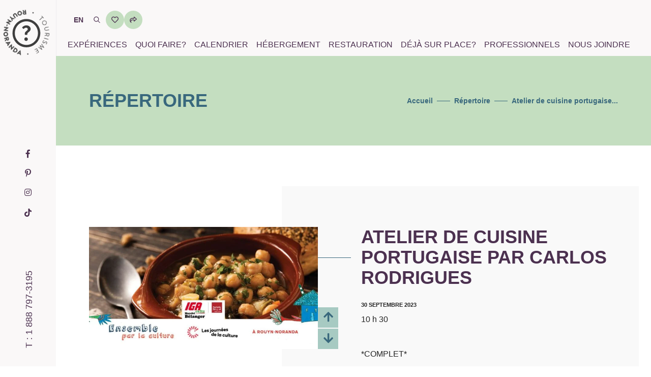

--- FILE ---
content_type: text/html; charset=UTF-8
request_url: https://tourismerouyn-noranda.ca/repertoire/non-classe/atelier-de-cuisine-portugaise-par-carlos-rodrigues/
body_size: 17823
content:
<!doctype html><html lang="fr-FR" prefix="og: https://ogp.me/ns#"><head><meta charset="UTF-8"><style id="litespeed-ccss">:root{--blue:#007bff;--indigo:#6610f2;--purple:#6f42c1;--pink:#e83e8c;--red:#dc3545;--orange:#fd7e14;--yellow:#ffc107;--green:#28a745;--teal:#20c997;--cyan:#17a2b8;--white:#fff;--gray:#6c757d;--gray-dark:#343a40;--primary:#007bff;--secondary:#6c757d;--success:#28a745;--info:#17a2b8;--warning:#ffc107;--danger:#dc3545;--light:#f8f9fa;--dark:#343a40;--breakpoint-xs:0;--breakpoint-sm:576px;--breakpoint-md:768px;--breakpoint-lg:992px;--breakpoint-xl:1200px;--font-family-sans-serif:-apple-system,BlinkMacSystemFont,"Segoe UI",Roboto,"Helvetica Neue",Arial,"Noto Sans",sans-serif,"Apple Color Emoji","Segoe UI Emoji","Segoe UI Symbol","Noto Color Emoji";--font-family-monospace:SFMono-Regular,Menlo,Monaco,Consolas,"Liberation Mono","Courier New",monospace}*,:after,:before{box-sizing:border-box}html{font-family:sans-serif;line-height:1.15;-webkit-text-size-adjust:100%}header{display:block}body{margin:0;font-family:-apple-system,BlinkMacSystemFont,"Segoe UI",Roboto,"Helvetica Neue",Arial,"Noto Sans",sans-serif,"Apple Color Emoji","Segoe UI Emoji","Segoe UI Symbol","Noto Color Emoji";font-size:1rem;font-weight:400;line-height:1.5;color:#212529;text-align:left;background-color:#fff}hr{box-sizing:content-box;height:0;overflow:visible}h1,h2,h4,h5{margin-top:0;margin-bottom:.5rem}p{margin-top:0;margin-bottom:1rem}ul{margin-top:0;margin-bottom:1rem}a{color:#007bff;text-decoration:none;background-color:transparent}a:not([href]):not([tabindex]){color:inherit;text-decoration:none}img{vertical-align:middle;border-style:none}svg{overflow:hidden;vertical-align:middle}button{border-radius:0}button,input{margin:0;font-family:inherit;font-size:inherit;line-height:inherit}button,input{overflow:visible}button{text-transform:none}[type=submit],button{-webkit-appearance:button}[type=submit]::-moz-focus-inner,button::-moz-focus-inner{padding:0;border-style:none}::-webkit-file-upload-button{font:inherit;-webkit-appearance:button}h1,h2,h4,h5{margin-bottom:.5rem;font-weight:500;line-height:1.2}h1{font-size:2.5rem}h2{font-size:2rem}h4{font-size:1.5rem}h5{font-size:1.25rem}hr{margin-top:1rem;margin-bottom:1rem;border:0;border-top:1px solid rgba(0,0,0,.1)}.container{width:100%;padding-right:15px;padding-left:15px;margin-right:auto;margin-left:auto}@media (min-width:576px){.container{max-width:540px}}@media (min-width:768px){.container{max-width:720px}}@media (min-width:992px){.container{max-width:960px}}@media (min-width:1200px){.container{max-width:1140px}}.row{display:-ms-flexbox;display:flex;-ms-flex-wrap:wrap;flex-wrap:wrap;margin-right:-15px;margin-left:-15px}.col-lg-6{position:relative;width:100%;padding-right:15px;padding-left:15px}.order-1{-ms-flex-order:1;order:1}.order-2{-ms-flex-order:2;order:2}@media (min-width:992px){.col-lg-6{-ms-flex:0 0 50%;flex:0 0 50%;max-width:50%}.order-lg-1{-ms-flex-order:1;order:1}.order-lg-2{-ms-flex-order:2;order:2}}.btn{display:inline-block;font-weight:400;color:#212529;text-align:center;vertical-align:middle;background-color:transparent;border:1px solid transparent;padding:.375rem .75rem;font-size:1rem;line-height:1.5;border-radius:.25rem}.breadcrumb{display:-ms-flexbox;display:flex;-ms-flex-wrap:wrap;flex-wrap:wrap;padding:.75rem 1rem;margin-bottom:1rem;list-style:none;background-color:#e9ecef;border-radius:.25rem}.bg-transparent{background-color:transparent!important}.d-none{display:none!important}.d-inline-block{display:inline-block!important}.d-block{display:block!important}.d-flex{display:-ms-flexbox!important;display:flex!important}@media (min-width:992px){.d-lg-none{display:none!important}.d-lg-block{display:block!important}}.float-left{float:left!important}.position-relative{position:relative!important}.position-absolute{position:absolute!important}.m-0{margin:0!important}.mr-0{margin-right:0!important}.mb-0{margin-bottom:0!important}.mr-3{margin-right:1rem!important}.mt-4{margin-top:1.5rem!important}@media (min-width:992px){.mt-lg-0{margin-top:0!important}}.text-center{text-align:center!important}.text-uppercase{text-transform:uppercase!important}.fab,.fas{-moz-osx-font-smoothing:grayscale;-webkit-font-smoothing:antialiased;display:inline-block;font-style:normal;font-variant:normal;text-rendering:auto;line-height:1}.fa-arrow-down:before{content:"\f063"}.fa-arrow-up:before{content:"\f062"}.fa-facebook-f:before{content:"\f39e"}.fa-heart:before{content:"\f004"}.fa-instagram:before{content:"\f16d"}.fa-pinterest-p:before{content:"\f231"}.fa-search:before{content:"\f002"}.fa-share-square:before{content:"\f14d"}.fab{font-family:"Font Awesome 5 Brands"}.fas{font-family:"Font Awesome 5 Free"}.fas{font-weight:900}[class^=ti-]{font-family:'themify';speak:none;font-style:normal;font-weight:400;font-variant:normal;text-transform:none;line-height:1;-webkit-font-smoothing:antialiased;-moz-osx-font-smoothing:grayscale}.ti-arrow-up:before{content:"\e627"}.mfp-hide{display:none!important}button::-moz-focus-inner{padding:0;border:0}html{font-size:15px}body{font-family:'Roboto',sans-serif;-webkit-font-smoothing:antialiased;font-smoothing:antialiased;font-size:16px;color:#242424;font-weight:400;line-height:24px}body,html{height:100%;-moz-osx-font-smoothing:grayscale}a{color:#6f6f6f;text-decoration:none}img{max-width:100%;height:auto}input{border:1px solid #d1d1d1;font-size:14px;padding:8px 15px;width:100%;margin:0 0 20px;max-width:100%;resize:none;color:inherit}input[type=text]{-webkit-appearance:none;outline:none}p{margin:0 0 25px}ul{list-style-position:outside;margin-bottom:25px}::-webkit-input-placeholder{color:#6f6f6f;text-overflow:ellipsis}::-moz-placeholder{color:#6f6f6f;text-overflow:ellipsis;opacity:1}:-ms-input-placeholder{color:#6f6f6f;text-overflow:ellipsis;opacity:1}.alt-font{font-family:'Montserrat',sans-serif;font-weight:500}h1,h2,h4,h5{margin:0 0 25px;padding:0;letter-spacing:0;font-weight:400}h1{font-size:70px;line-height:70px}h2{font-size:55px;line-height:60px}h4{font-size:40px;line-height:46px}h5{font-size:32px;line-height:40px}.text-extra-small{font-size:11px;line-height:14px}.text-small{font-size:12px;line-height:20px}.text-extra-dark-gray{color:#232323}.font-weight-600{font-weight:600}.bg-transparent{background-color:transparent}.medium-input{padding:12px 20px;font-size:14px;line-height:normal;border-radius:0}.vertical-align-middle{vertical-align:middle}.btn{display:inline-block;border:2px solid transparent;color:inherit;letter-spacing:.5px;line-height:inherit;border-radius:0;text-transform:uppercase;width:auto;font-family:'Montserrat',sans-serif;font-weight:600;white-space:nowrap}.btn i{margin-left:6px;vertical-align:middle;position:relative;top:-1px}.border-color-extra-light-gray{border-color:#ededed!important}.border-radius-5{border-radius:5px}.no-margin-left{margin-left:0!important}.margin-10px-bottom{margin-bottom:10px}.float-left{float:left!important}.position-relative{position:relative!important}.position-absolute{position:absolute!important}.right-0{right:0}.width-200px{width:200px}.small-icon{list-style:none;padding:0}.small-icon li{display:inline-block}.small-icon li{margin:0 5px}.small-icon a{font-size:16px;width:40px;height:40px;line-height:38px}.social-icon-style-8 ul li a{text-align:center;width:auto;height:auto}header a.logo{display:inline-block;vertical-align:middle}header a.logo img{max-height:26px}header .left-nav .sidebar-part1 a.logo img{max-height:inherit}header{width:100%;z-index:99}.left-nav-sidebar{padding-left:90px}.left-nav{position:fixed;top:0;width:auto;left:0;height:100%;background-color:#fff;z-index:99999}.sidebar-part1{position:absolute;top:0;width:90px}.sidebar-part1 .logo img{width:100%}.sidebar-part3{position:absolute;bottom:0}.bottom-menu-icon{width:90px;padding:22px 30px;text-align:center}.bottom-menu-icon a{font-size:24px;width:23px;height:18px;display:inline-block;position:relative}.nav-icon span{display:block;position:absolute;height:2px;width:23px;background:#232323;border-radius:0;opacity:1;left:0;-webkit-transform:rotate(0deg);-moz-transform:rotate(0deg);-o-transform:rotate(0deg);transform:rotate(0deg)}.nav-icon span:nth-child(1){top:0}.nav-icon span:nth-child(2),.nav-icon span:nth-child(3){top:8px}.nav-icon span:nth-child(4){top:16px}.breadcrumb{background:0 0;border-radius:0;padding-top:0;padding-bottom:0;margin:0}.scroll-top-arrow{color:#fff;background:#878787;line-height:28px;display:none;height:30px;width:30px;padding:0;position:fixed;right:45px;text-align:center;text-decoration:none;top:91%;z-index:10006;border-radius:100%}.scroll-top-arrow i{line-height:30px;position:relative}[class^=ti-]{display:inline-block}@media (max-width:1300px){.left-nav-sidebar .container{width:1070px}}@media (max-width:1199px){h1,h2,h4,h5{margin:0 0 22px;padding:0;letter-spacing:0;font-weight:400}h1{font-size:65px;line-height:65px}h2{font-size:50px;line-height:55px}h4{font-size:35px;line-height:41px}h5{font-size:27px;line-height:32px}.left-nav-sidebar .container{width:850px}}@media (max-width:991px){h1,h2,h4,h5{margin:0 0 18px;padding:0;letter-spacing:0;font-weight:400}h1{font-size:57px;line-height:58px}h2{font-size:43px;line-height:48px}h4{font-size:30px;line-height:35px}h5{font-size:24px;line-height:30px}p{margin:0 0 20px}.left-nav-sidebar{padding-left:0}.sidebar-part1{width:50px}.bottom-menu-icon a,.nav-icon span{width:20px}.bottom-menu-icon a{margin-top:2px}.bottom-menu-icon{width:50px;padding:13px 10px 11px}.left-nav-sidebar .container{width:700px}.sidebar-part1{position:inherit;width:50px;float:left}.sidebar-part3{position:absolute;right:0;bottom:inherit;top:0}.left-nav{height:50px;width:100%}.scroll-top-arrow{display:none!important;opacity:0!important}}@media (max-width:767px){body{font-size:14px;line-height:20px}h1,h2,h4,h5{margin:0 0 17px;padding:0;letter-spacing:0;font-weight:400}h1{font-size:37px;line-height:42px}h2{font-size:30px;line-height:36px}h4{font-size:24px;line-height:30px}h5{font-size:20px;line-height:28px}.sidebar-part1,.bottom-menu-icon{width:50px}.bottom-menu-icon{padding:8px 15px}.left-nav-sidebar .container{width:100%}.sidebar-part3{top:6px}.small-icon li{margin-bottom:10px}}@media (min-width:575px){.container{max-width:100%}}@media (min-width:768px){.container{max-width:750px}}@media (min-width:992px){.container{max-width:970px}}@media (min-width:1200px){.container{max-width:1170px}}@media (min-width:1200px){.container{max-width:1170px}}@media (min-width:1400px){.container{max-width:1320px}}@supports (-webkit-touch-callout:none){.preloader{display:none}}@media (max-width:767px){body{font-size:16px;line-height:24px}}h1{font-family:'Montserrat',sans-serif;font-size:36px;line-height:40px;margin:0 0 20px;color:#4c3150;text-transform:uppercase;font-weight:700}h2{font-family:'Montserrat',sans-serif;font-size:36px;line-height:40px;margin:0 0 20px;color:#4c3150;text-transform:uppercase;font-weight:700}h4,h5{margin:0 0 10px}h4:not(:first-child),h5:not(:first-child){margin:20px 0 10px}h4{font-size:24px;color:#4c3150;font-weight:700;line-height:30px}h5{font-size:16px;color:#4c3150;font-weight:700;line-height:22px}p{margin:0 0 10px}ul{margin:0 0 10px}a{color:#39687d}.preloader{position:fixed;z-index:999999;top:0;right:0;bottom:0;left:0;background:#39687d;opacity:1}.preloader>div{width:50px;height:50px;position:absolute;top:50%;left:50%;margin:-25px 0 0 -25px;font-size:10px;text-indent:-12345px;border-top:1px solid rgba(255,255,255,.15);border-right:1px solid rgba(255,255,255,.15);border-bottom:1px solid rgba(255,255,255,.15);border-left:1px solid rgba(255,255,255,.55);border-radius:50%;animation:spinner .7s infinite linear;will-change:transform;z-index:100001}@keyframes spinner{0%{transform:rotate(0deg)}100%{transform:rotate(360deg)}}.text-uppercase{text-transform:uppercase}.my-80{margin-top:80px;margin-bottom:80px}.py-80{padding-top:80px;padding-bottom:80px}.left-nav-sidebar{padding-left:110px}@media (max-width:991px){.left-nav-sidebar{padding-left:0}}.side-button{position:fixed;right:0;top:50%;margin-top:-80px;z-index:4;display:flex;flex-direction:column}.side-button a{display:block;position:relative;width:50px;height:50px;background-size:200% 200%;color:#4c3150;margin-bottom:5px;font-size:22px;line-height:50px;text-align:center;background-image:linear-gradient(to right,#4c3150 50%,#c4dec0 0);background-position:right}.side-button a.favori{font-size:26px;line-height:26px}.side-button a.favori i{position:absolute;left:50%;top:50%;margin-top:-13px;margin-left:-13px;z-index:1}.left-nav .suivez-nous{position:absolute;top:50%;transform:translateY(-50%);width:100%}.left-nav .suivez-nous .small-icon li{display:block}.left-nav .suivez-nous .small-icon li a{color:#4c3150}.left-nav .suivez-nous .small-icon li a svg path{fill:#4c3150}.top-nav{position:fixed;top:0;width:100%;left:0;height:110px;background-color:#faf8f8;z-index:999;padding-left:110px}.top-nav .outwrap{display:flex;align-items:flex-end;height:100%;border-left:1px solid #ededee}.top-nav .top-nav-inner{display:flex;align-items:center;justify-content:space-between;width:100%;padding:0 14px}.top-nav .top-nav-inner .inner-menu-wrap{margin:0 auto}.top-nav .top-nav-inner ul{display:flex;align-items:center;padding:0;margin:0}.top-nav .top-nav-inner ul li{list-style:none}.top-nav .top-nav-inner ul li a{display:block;padding:17px 8px;color:#4c3150;font-size:16px;line-height:11.5px;text-transform:uppercase}.top-nav .top-nav-btns.side-button{position:unset;margin-top:0;padding-left:11px;flex-direction:row;gap:8px}.top-nav .top-nav-btns.side-button a{width:36px;height:36px;font-size:14px;line-height:37px;margin-bottom:0;background-image:linear-gradient(to right,#4c3150 50%,transparent 0);border-radius:50%}.top-nav .top-nav-btns.side-button a:first-child{font-weight:600}.top-nav .top-nav-btns.side-button a.share,.top-nav .top-nav-btns.side-button a.favori{background-image:linear-gradient(to right,#4c3150 50%,#c4dec0 0)}.top-nav .top-nav-btns.side-button a i{font-weight:400}.top-nav .top-nav-btns.side-button a.favori i{margin-top:0;margin-left:0;position:unset}.a2a_default_style:not(.a2a_flex_style) a{padding:0 4px}@media (min-width:1600px){.top-nav .top-nav-inner ul li a{font-size:20px;line-height:20px}}@media (min-width:1500px) and (max-width:1599px){.top-nav .top-nav-inner ul li a{font-size:18px;line-height:18px}}@media (max-width:1399px){.top-nav .top-nav-btns.side-button a.share,.top-nav .top-nav-btns.side-button a.search{line-height:34px}}@media (max-width:1349px){.top-nav .top-nav-inner .inner-menu-wrap{margin:0}.top-nav .top-nav-inner{align-items:flex-start;justify-content:flex-end;flex-direction:column-reverse}.top-nav .top-nav-btns.side-button{margin-bottom:8px}.top-nav .top-nav-inner .inner-menu-wrap{margin:0}}@media (max-width:1199px){.top-nav .top-nav-inner ul li a{font-size:14px;padding-left:6px;padding-right:6px}}@media (max-width:1039px){.top-nav .top-nav-inner ul li a{padding-left:3px;padding-right:3px}}@media (max-width:991px){.top-nav{display:none}.left-nav{height:80px}.sidebar-part1{margin:5px 0 5px 20px;width:70px}.sidebar-part3 .bottom-menu-icon{width:auto;padding:0}.sidebar-part3 .bottom-menu-icon a{margin:25px 20px 0 0}.sidebar-part3{display:flex}.sidebar-part3>a{color:#4c3150;display:inline-block;font-size:24px;margin:27px 20px 0 0}}@media (min-width:992px){header.header-space{padding-bottom:110px}.left-nav{width:110px;background-color:#faf8f8;z-index:9999}.sidebar-part1{top:20px;margin-left:7px}.sidebar-part3{bottom:50%;margin-top:-41px}.sidebar-part3>a{display:none}}.bottom-menu-icon{width:110px}.bottom-menu-icon a{width:48px;height:30px}.nav-icon span{width:48px;height:3px;background:#4c3150}.nav-icon span:nth-child(2),.nav-icon span:nth-child(3){top:12px}.nav-icon span:nth-child(4){top:24px}.slider-cadre-fleche-lebleu{position:relative}.slider-cadre-fleche-lebleu .controls{position:absolute;right:0;bottom:0;display:flex;flex-direction:column}.slider-cadre-fleche-lebleu .controls>a{width:40px;height:40px;line-height:40px;text-align:center;background-image:linear-gradient(to right,#4c3150 50%,#a7cac2 0);background-size:200% 200%;background-position:right;color:#39687d;font-size:22px;margin-top:2px}.slider-cadre-fleche-lebleu.slider-photo{z-index:2}.slider-cadre-fleche-lebleu.slider-photo .slides{position:relative;display:flex;align-items:center;margin-right:40px;background:#fff}.slider-cadre-fleche-lebleu.slider-photo .slides .slide{position:absolute;top:0;right:0;bottom:0;left:0;opacity:0;display:flex;align-items:center}.slider-cadre-fleche-lebleu.slider-photo .slides .slide.active{position:relative;top:auto;left:auto;opacity:1}.sidebar-part-tel{position:absolute;left:-19px;bottom:100px;font-size:18px;font-weight:400;transform:rotate(-90deg);white-space:nowrap;color:#4c3150}.sidebar-part-tel a{color:#4c3150}.fullscreen-menu{display:flex;visibility:hidden;opacity:0;position:fixed;top:0;right:0;bottom:0;left:0;background:#000;z-index:999;justify-content:center}.menu-bleu .fullscreen-menu{background:#39687d}.fullscreen-menu .rndr-bg{position:absolute;right:0;bottom:0;width:380px}.fullscreen-menu .fullscreen-menu-placer{display:flex;flex-direction:row;justify-content:center;align-items:center}.fullscreen-menu .fullscreen-menu-placer .mega-principal{list-style:none;padding:0;margin:0 100px 0 0;max-height:100%;overflow-y:scroll}.fullscreen-menu .fullscreen-menu-placer .mega-principal::-webkit-scrollbar-track{border:none;padding:0;background-color:transparent}.fullscreen-menu .fullscreen-menu-placer .mega-principal::-webkit-scrollbar{width:5px}.fullscreen-menu .fullscreen-menu-placer .mega-principal::-webkit-scrollbar-thumb{border-radius:5px;background-color:rgba(255,255,255,.5);border:none}.fullscreen-menu .fullscreen-menu-placer .mega-principal li{margin:0;margin-bottom:33px}.fullscreen-menu .fullscreen-menu-placer .mega-principal li:last-child{margin-bottom:0}.fullscreen-menu .fullscreen-menu-placer .mega-principal li a{font-size:36px;line-height:40px;text-transform:uppercase;color:#fff;display:flex}.fullscreen-menu .fullscreen-menu-placer .mega-principal li a span{font-size:24px;line-height:40px;display:inline-block;position:relative;padding-right:62px;color:#fff}.fullscreen-menu .fullscreen-menu-placer .mega-principal li a span:after{content:'';width:50px;height:1px;background:#fff;position:absolute;top:19px;right:8px}.fullscreen-menu .fullscreen-menu-placer .colonne-menu-secondaire .menu-secondaire{list-style:none;padding:0;margin:0}.fullscreen-menu .fullscreen-menu-placer .colonne-menu-secondaire .menu-secondaire li{margin:0;margin-bottom:20px}.fullscreen-menu .fullscreen-menu-placer .colonne-menu-secondaire .menu-secondaire li:last-child{margin-bottom:0}.fullscreen-menu .fullscreen-menu-placer .colonne-menu-secondaire .menu-secondaire li a{font-size:20px;line-height:20px;display:block;color:#fff;text-transform:uppercase}.fullscreen-menu .fullscreen-menu-placer .colonne-menu-secondaire hr{height:0;width:100%;border:solid 1px #fff;margin:30px 0}.fullscreen-menu .fullscreen-menu-placer .colonne-menu-secondaire h4{font-size:24px;line-height:30px;color:#fff;text-transform:uppercase;margin-bottom:10px}.fullscreen-menu .fullscreen-menu-placer .colonne-menu-secondaire p{font-size:16px;line-height:20px;color:#fff}.fullscreen-menu .fullscreen-menu-placer .colonne-menu-secondaire h5{font-size:16px;line-height:20px;color:#fff;text-transform:uppercase;margin-bottom:10px}.fullscreen-menu .fullscreen-menu-placer .colonne-menu-secondaire .mediasociaux{list-style:none;padding:0;display:flex;margin:0}.fullscreen-menu .fullscreen-menu-placer .colonne-menu-secondaire .mediasociaux li{margin:0;margin-right:10px}.fullscreen-menu .fullscreen-menu-placer .colonne-menu-secondaire .mediasociaux li a{font-size:18px;line-height:30px;display:block;color:#fff;padding-right:10px}@media (max-width:991px){.fullscreen-menu .rndr-bg{display:none}.fullscreen-menu .fullscreen-menu-placer{display:block;overflow-y:scroll;margin:90px 15px 15px}.fullscreen-menu .fullscreen-menu-placer .mega-principal{margin:0}.fullscreen-menu .fullscreen-menu-placer .mega-principal li{margin-bottom:20px}.fullscreen-menu .fullscreen-menu-placer .mega-principal li a{font-size:28px}.fullscreen-menu .fullscreen-menu-placer .mega-principal li a span{font-size:20px;padding-right:26px}.fullscreen-menu .fullscreen-menu-placer .mega-principal li a span:after{width:20px;right:8px}.fullscreen-menu .fullscreen-menu-placer .colonne-menu-secondaire{display:none}}@media (min-width:1200px){.fullscreen-menu .fullscreen-menu-placer .mega-principal{margin:0 200px 0 0}}.menu-bleu .fullscreen-menu .fullscreen-menu-placer .mega-principal li a,.menu-bleu .fullscreen-menu .fullscreen-menu-placer .mega-principal li a span,.menu-bleu .fullscreen-menu .fullscreen-menu-placer .colonne-menu-secondaire .menu-secondaire li a,.menu-bleu .fullscreen-menu .fullscreen-menu-placer .colonne-menu-secondaire h4,.menu-bleu .fullscreen-menu .fullscreen-menu-placer .colonne-menu-secondaire p,.menu-bleu .fullscreen-menu .fullscreen-menu-placer .colonne-menu-secondaire h5,.menu-bleu .fullscreen-menu .fullscreen-menu-placer .colonne-menu-secondaire .mediasociaux li a{color:#c4dec0}.menu-bleu .fullscreen-menu .fullscreen-menu-placer .colonne-menu-secondaire hr{border:solid 1px #c4dec0}.menu-bleu .fullscreen-menu .fullscreen-menu-placer .mega-principal li a span:after{background:#c4dec0}.header-souspage-bg{height:176px;width:100%;background:#c4dec0;margin-top:80px}.header-souspage-bg .container{height:176px;display:flex;flex-wrap:wrap;justify-content:space-between;align-items:center}.header-souspage-bg h1{color:#39687d;margin:0}.header-souspage-bg .breadcrumb{list-style:none;margin:0;padding:0}.header-souspage-bg .breadcrumb>li{margin:0;padding:0;position:relative}.header-souspage-bg .breadcrumb>li:not(:last-child){padding-right:42px}.header-souspage-bg .breadcrumb>li,.header-souspage-bg .breadcrumb>li a{font-size:14px;color:#39687d;font-weight:700}.header-souspage-bg .breadcrumb>li:not(:last-child):before{content:'';display:block;width:26px;height:1px;background-color:#39687d;position:absolute;top:12px;right:8px}@media (min-width:992px){.header-souspage-bg{margin-top:0}}.container-repertoire-detail{position:relative}.container-repertoire-detail:after{content:'';position:absolute;z-index:-1;background:#f9f9f9;width:60%;top:0;right:24px;bottom:0}.container-repertoire-detail h1{position:relative}.container-repertoire-detail h1:before{content:"";display:inline-block;width:200px;background:#39687d;height:1px;top:50%;right:calc(100% + 20px);position:absolute}.sharing-popup{position:relative;background:#fff;padding:32px;width:auto;max-width:520px;margin:20px auto}.sharing-popup h2{margin-bottom:32px}.rechercheFullscreen{display:flex;visibility:hidden;opacity:0;position:fixed;top:0;right:0;bottom:0;left:0;background:#39687d;z-index:99999;justify-content:center;padding:100px;align-items:center}.rechercheFullscreen .closeRecherche{position:absolute;top:100px;right:100px;font-size:40px;color:#fff;width:48px;height:30px}.rechercheFullscreen .closeRecherche span{display:block;position:absolute;height:3px;width:48px;background:#fff;border-radius:0;opacity:1;left:0;-webkit-transform:rotate(0deg);-moz-transform:rotate(0deg);-o-transform:rotate(0deg);transform:rotate(0deg)}.rechercheFullscreen .closeRecherche span:nth-child(1){top:0}.rechercheFullscreen .closeRecherche span:nth-child(2),.rechercheFullscreen .closeRecherche span:nth-child(3){top:8px}.rechercheFullscreen .closeRecherche span:nth-child(4){top:16px}.rechercheFullscreen .closeRecherche span:nth-child(1){top:8px;width:0;left:50%}.rechercheFullscreen .closeRecherche span:nth-child(2){-webkit-transform:rotate(45deg);-moz-transform:rotate(45deg);-o-transform:rotate(45deg);-ms-transform:rotate(45deg);transform:rotate(45deg)}.rechercheFullscreen .closeRecherche span:nth-child(3){-webkit-transform:rotate(-45deg);-moz-transform:rotate(-45deg);-o-transform:rotate(-45deg);-ms-transform:rotate(-45deg);transform:rotate(-45deg)}.rechercheFullscreen .closeRecherche span:nth-child(4){top:8px;width:0;left:50%}.rechercheFullscreen input{background-color:#fff!important;color:#242424;border-radius:0;width:400px;height:60px}.rechercheFullscreen button{color:#4c3150;top:10px;font-size:24px}@media (max-width:450px){.rechercheFullscreen input{width:300px}.rechercheFullscreen .closeRecherche{top:30px;right:20px}}.scroll-top-arrow{top:85%}.logo-header-over{position:absolute;top:0;left:0;animation:rotation360 12s infinite linear}@keyframes rotation360{from{transform:rotate(0)}to{transform:rotate(360deg)}}.a2a_kit a:empty{display:none}</style><link rel="preload" data-asynced="1" data-optimized="2" as="style" onload="this.onload=null;this.rel='stylesheet'" href="https://tourismerouyn-noranda.ca/wp-content/litespeed/css/be70af0b6640256f4341d3b5183fa9b0.css?ver=6bd41" /><script>!function(a){"use strict";var b=function(b,c,d){function e(a){return h.body?a():void setTimeout(function(){e(a)})}function f(){i.addEventListener&&i.removeEventListener("load",f),i.media=d||"all"}var g,h=a.document,i=h.createElement("link");if(c)g=c;else{var j=(h.body||h.getElementsByTagName("head")[0]).childNodes;g=j[j.length-1]}var k=h.styleSheets;i.rel="stylesheet",i.href=b,i.media="only x",e(function(){g.parentNode.insertBefore(i,c?g:g.nextSibling)});var l=function(a){for(var b=i.href,c=k.length;c--;)if(k[c].href===b)return a();setTimeout(function(){l(a)})};return i.addEventListener&&i.addEventListener("load",f),i.onloadcssdefined=l,l(f),i};"undefined"!=typeof exports?exports.loadCSS=b:a.loadCSS=b}("undefined"!=typeof global?global:this);!function(a){if(a.loadCSS){var b=loadCSS.relpreload={};if(b.support=function(){try{return a.document.createElement("link").relList.supports("preload")}catch(b){return!1}},b.poly=function(){for(var b=a.document.getElementsByTagName("link"),c=0;c<b.length;c++){var d=b[c];"preload"===d.rel&&"style"===d.getAttribute("as")&&(a.loadCSS(d.href,d,d.getAttribute("media")),d.rel=null)}},!b.support()){b.poly();var c=a.setInterval(b.poly,300);a.addEventListener&&a.addEventListener("load",function(){b.poly(),a.clearInterval(c)}),a.attachEvent&&a.attachEvent("onload",function(){a.clearInterval(c)})}}}(this);</script> <meta name="viewport" content="width=device-width, initial-scale=1"><link rel="profile" href="http://gmpg.org/xfn/11"><link rel="alternate" hreflang="fr" href="https://tourismerouyn-noranda.ca/repertoire/non-classe/atelier-de-cuisine-portugaise-par-carlos-rodrigues/" /><link rel="alternate" hreflang="en" href="https://tourismerouyn-noranda.ca/en/repertoire/unclassified/atelier-de-cuisine-portugaise-par-carlos-rodrigues/" /><link rel="alternate" hreflang="x-default" href="https://tourismerouyn-noranda.ca/repertoire/non-classe/atelier-de-cuisine-portugaise-par-carlos-rodrigues/" /> <script id="cookieyes" type="text/javascript" src="https://cdn-cookieyes.com/client_data/940c2cd08fbd40c828df1ac1/script.js"></script> <title>Atelier de cuisine portugaise par Carlos Rodrigues - Tourisme Rouyn-Noranda</title><meta name="robots" content="follow, index, max-snippet:-1, max-video-preview:-1, max-image-preview:large"/><link rel="canonical" href="https://tourismerouyn-noranda.ca/repertoire/non-classe/atelier-de-cuisine-portugaise-par-carlos-rodrigues/" /><meta property="og:locale" content="fr_FR" /><meta property="og:type" content="article" /><meta property="og:title" content="Atelier de cuisine portugaise par Carlos Rodrigues - Tourisme Rouyn-Noranda" /><meta property="og:url" content="https://tourismerouyn-noranda.ca/repertoire/non-classe/atelier-de-cuisine-portugaise-par-carlos-rodrigues/" /><meta property="og:site_name" content="Tourisme Rouyn-Noranda" /><meta property="article:publisher" content="https://www.facebook.com/tourismerouynnoranda/" /><meta property="og:updated_time" content="2023-09-26T16:27:34-04:00" /><meta property="og:image" content="https://tourismerouyn-noranda.ca/wp-content/uploads/2023/09/atelier-de-cuisine.jpg" /><meta property="og:image:secure_url" content="https://tourismerouyn-noranda.ca/wp-content/uploads/2023/09/atelier-de-cuisine.jpg" /><meta property="og:image:width" content="960" /><meta property="og:image:height" content="529" /><meta property="og:image:alt" content="portugaise" /><meta property="og:image:type" content="image/jpeg" /><meta name="twitter:card" content="summary_large_image" /><meta name="twitter:title" content="Atelier de cuisine portugaise par Carlos Rodrigues - Tourisme Rouyn-Noranda" /><meta name="twitter:image" content="https://tourismerouyn-noranda.ca/wp-content/uploads/2023/09/atelier-de-cuisine.jpg" /><link rel='dns-prefetch' href='//static.addtoany.com' /><link rel="alternate" type="application/rss+xml" title="Tourisme Rouyn-Noranda &raquo; Flux" href="https://tourismerouyn-noranda.ca/feed/" /><link rel="alternate" type="application/rss+xml" title="Tourisme Rouyn-Noranda &raquo; Flux des commentaires" href="https://tourismerouyn-noranda.ca/comments/feed/" /> <script type="text/javascript" id="addtoany-core-js-before">/*  */
window.a2a_config=window.a2a_config||{};a2a_config.callbacks=[];a2a_config.overlays=[];a2a_config.templates={};a2a_localize = {
	Share: "Partager",
	Save: "Enregistrer",
	Subscribe: "S'abonner",
	Email: "E-mail",
	Bookmark: "Signet",
	ShowAll: "Montrer tout",
	ShowLess: "Montrer moins",
	FindServices: "Trouver des service(s)",
	FindAnyServiceToAddTo: "Trouver instantan&eacute;ment des services &agrave; ajouter &agrave;",
	PoweredBy: "Propuls&eacute; par",
	ShareViaEmail: "Partager par e-mail",
	SubscribeViaEmail: "S’abonner par e-mail",
	BookmarkInYourBrowser: "Ajouter un signet dans votre navigateur",
	BookmarkInstructions: "Appuyez sur Ctrl+D ou \u2318+D pour mettre cette page en signet",
	AddToYourFavorites: "Ajouter &agrave; vos favoris",
	SendFromWebOrProgram: "Envoyer depuis n’importe quelle adresse e-mail ou logiciel e-mail",
	EmailProgram: "Programme d’e-mail",
	More: "Plus&#8230;",
	ThanksForSharing: "Merci de partager !",
	ThanksForFollowing: "Merci de nous suivre !"
};
/*  */</script> <script type="text/javascript" defer src="https://static.addtoany.com/menu/page.js" id="addtoany-core-js"></script> <script type="text/javascript" src="https://tourismerouyn-noranda.ca/wp-includes/js/jquery/jquery.min.js?ver=3.7.1" id="jquery-core-js"></script> <script type="text/javascript" src="https://tourismerouyn-noranda.ca/wp-includes/js/jquery/jquery-migrate.min.js?ver=3.4.1" id="jquery-migrate-js"></script> <script type="text/javascript" defer src="https://tourismerouyn-noranda.ca/wp-content/plugins/add-to-any/addtoany.min.js?ver=1.1" id="addtoany-jquery-js"></script> <link rel="EditURI" type="application/rsd+xml" title="RSD" href="https://tourismerouyn-noranda.ca/xmlrpc.php?rsd" /><meta name="generator" content="WordPress 6.6.4" /><link rel='shortlink' href='https://tourismerouyn-noranda.ca/?p=28412' /><link rel="alternate" title="oEmbed (JSON)" type="application/json+oembed" href="https://tourismerouyn-noranda.ca/wp-json/oembed/1.0/embed?url=https%3A%2F%2Ftourismerouyn-noranda.ca%2Frepertoire%2Fnon-classe%2Fatelier-de-cuisine-portugaise-par-carlos-rodrigues%2F" /><link rel="alternate" title="oEmbed (XML)" type="text/xml+oembed" href="https://tourismerouyn-noranda.ca/wp-json/oembed/1.0/embed?url=https%3A%2F%2Ftourismerouyn-noranda.ca%2Frepertoire%2Fnon-classe%2Fatelier-de-cuisine-portugaise-par-carlos-rodrigues%2F&#038;format=xml" /><meta name="generator" content="WPML ver:4.6.13 stt:1,4;" /><link rel="apple-touch-icon" sizes="180x180" href="/wp-content/themes/wpbase/images/favicon/apple-touch-icon.png"><link rel="icon" type="image/png" sizes="32x32" href="/wp-content/themes/wpbase/images/favicon/favicon-32x32.png"><link rel="icon" type="image/png" sizes="16x16" href="/wp-content/themes/wpbase/images/favicon/favicon-16x16.png"><link rel="manifest" href="/wp-content/themes/wpbase/images/favicon/site.webmanifest"><link rel="mask-icon" href="/wp-content/themes/wpbase/images/favicon/safari-pinned-tab.svg" color="#5bbad5"><link rel="shortcut icon" href="/wp-content/themes/wpbase/images/favicon/favicon.ico"><meta name="msapplication-TileColor" content="#da532c"><meta name="msapplication-config" content="/wp-content/themes/wpbase/images/favicon/browserconfig.xml"><meta name="theme-color" content="#ffffff"></head><body class="repertoire-template-default single single-repertoire postid-28412 left-nav-sidebar menu-bleu"><div class="preloader" data-role="preloader"><div></div></div><header class="header-space"><div class="left-nav"><div class="sidebar-part1">
<a href="https://tourismerouyn-noranda.ca" title="Tourisme Rouyn-Noranda" class="logo">
<img data-lazyloaded="1" src="[data-uri]" data-src="/wp-content/themes/wpbase/images/logo-tourismern-noir-centre.svg" alt="Tourisme Rouyn-Noranda" class="logo-header" data-role="logo-header-centre"><noscript><img src="/wp-content/themes/wpbase/images/logo-tourismern-noir-centre.svg" alt="Tourisme Rouyn-Noranda" class="logo-header" data-role="logo-header-centre"></noscript>
<img data-lazyloaded="1" src="[data-uri]" data-src="/wp-content/themes/wpbase/images/logo-tourismern-noir-tour.svg" alt="Tourisme Rouyn-Noranda" class="logo-header-over" data-role="logo-header-tour"><noscript><img src="/wp-content/themes/wpbase/images/logo-tourismern-noir-tour.svg" alt="Tourisme Rouyn-Noranda" class="logo-header-over" data-role="logo-header-tour"></noscript>
</a></div><div class="sidebar-part3 d-flex d-lg-none">
<a href="#" aria-label="Rechercher" data-role="recherche-btn"><i class="fas fa-search"></i></a>
<a href="#" aria-label="Partager" data-role="sharing-btn"><i class="fas fa-share-square"></i></a><div class="bottom-menu-icon">
<a href="#" class="right-menu-button text-extra-dark-gray nav-icon" id="showRightPush" data-role="open-menu">
<span></span>
<span></span>
<span></span>
<span></span>
</a></div></div><div class="text-center suivez-nous d-none d-lg-block"><div class="social-icon-style-8 d-inline-block vertical-align-middle"><ul class="small-icon mb-0"><li><a class="facebook" href="https://www.facebook.com/tourismerouynnoranda/" target="_blank"><i class="fab fa-facebook-f" aria-hidden="true"></i></a></li><li><a class="pinterest" href="http://fr.pinterest.com/tourismern/" target="_blank"><i class="fab fa-pinterest-p" aria-hidden="true"></i></a></li><li><a class="instagram" href="https://www.instagram.com/tourismerouynnoranda/" target="_blank"><i class="fab fa-instagram mr-0" aria-hidden="true"></i></a></li><li><a class="tiktok" href="https://www.tiktok.com/@tourismerouynnoranda/" target="_blank">
<svg xmlns="http://www.w3.org/2000/svg" viewBox="0 0 448 512"><path d="M448,209.91a210.06,210.06,0,0,1-122.77-39.25V349.38A162.55,162.55,0,1,1,185,188.31V278.2a74.62,74.62,0,1,0,52.23,71.18V0l88,0a121.18,121.18,0,0,0,1.86,22.17h0A122.18,122.18,0,0,0,381,102.39a121.43,121.43,0,0,0,67,20.14Z"/></svg>
</a></li></ul></div></div><div class="sidebar-part-tel d-none d-lg-block">
<a href="tel:+18887973195">T : 1 888 797-3195</a></div></div><div class="top-nav"><div class="outwrap"><div class="top-nav-inner"><div class="inner-menu-wrap"><ul class="mega-principal"><li class=""><a href="https://tourismerouyn-noranda.ca/experiences/">Expériences</a></li><li class=""><a href="https://tourismerouyn-noranda.ca/repertoire/quoi-faire/">Quoi faire?</a></li><li class=""><a href="https://tourismerouyn-noranda.ca/calendrier/">Calendrier</a></li><li class=""><a href="https://tourismerouyn-noranda.ca/repertoire/hebergement/">Hébergement</a></li><li class=""><a href="https://tourismerouyn-noranda.ca/repertoire/restauration/">Restauration</a></li><li class=""><a href="https://tourismerouyn-noranda.ca/deja-sur-place/">Déjà sur place?</a></li><li class=""><a href="https://tourismerouyn-noranda.ca/professionnels/" >Professionnels</a></li><li class=""><a href="https://tourismerouyn-noranda.ca/nous-joindre/" >Nous joindre</a></li></ul></div><div class="top-nav-btns side-button">
<a href="https://tourismerouyn-noranda.ca/en/repertoire/unclassified/atelier-de-cuisine-portugaise-par-carlos-rodrigues/" aria-label="English">EN</a>
<a href="#" aria-label="Rechercher" data-role="recherche-btn" class="search">
<svg xmlns="http://www.w3.org/2000/svg" width="14" height="14" viewBox="0 0 11 11" fill="none">
<path d="M10.6429 9.4961C10.835 9.68823 10.835 9.97643 10.6429 10.1493C10.566 10.2454 10.4507 10.2838 10.3355 10.2838C10.201 10.2838 10.0857 10.2454 9.98962 10.1493L7.41507 7.57479C6.7234 8.13197 5.85881 8.43938 4.93658 8.43938C2.74629 8.43938 0.959473 6.65256 0.959473 4.44306C0.959473 2.25277 2.72708 0.446737 4.93658 0.446737C7.12687 0.446737 8.9329 2.25277 8.9329 4.44306C8.9329 5.3845 8.62549 6.24909 8.06831 6.92155L10.6429 9.4961ZM1.8817 4.44306C1.8817 6.15302 3.24583 7.51715 4.95579 7.51715C6.64655 7.51715 8.02989 6.15302 8.02989 4.44306C8.02989 2.75231 6.64655 1.36896 4.95579 1.36896C3.24583 1.36896 1.8817 2.75231 1.8817 4.44306Z" fill="#4C3150"/>
</svg>
</a>
<a href="https://tourismerouyn-noranda.ca/liste-de-souhait/" aria-label="Ma liste de souhaits" class="favori"><i class="fas fa-heart"></i></a>
<a href="#" aria-label="Partager" data-role="sharing-btn" class="share">
<svg xmlns="http://www.w3.org/2000/svg" width="14" height="14" viewBox="0 0 10 9" fill="none">
<path d="M5.64616 4.05837H6.10728C6.35705 4.05837 6.56839 4.26971 6.56839 4.51948V4.98059V5.53777L8.87396 3.44355L6.56839 1.36853V1.9065V2.36761C6.56839 2.6366 6.35705 2.82873 6.10728 2.82873H5.64616H3.4943C2.13017 2.82873 1.03502 3.94309 1.03502 5.288C1.03502 5.59541 1.05423 5.8644 1.13109 6.09495C1.45771 4.92295 2.51443 4.05837 3.80171 4.05837H5.64616ZM5.64616 4.98059V4.99981H4.72393H3.80171C2.78341 4.99981 1.95725 5.82597 1.95725 6.84426C1.95725 7.17089 2.0341 7.42066 2.13017 7.61279C2.16859 7.67043 2.18781 7.70885 2.22623 7.76649C2.28387 7.82413 2.3223 7.88177 2.37994 7.9202C2.37994 7.93941 2.39915 7.93941 2.39915 7.95862C2.49522 8.05469 2.55285 8.16997 2.55285 8.30446C2.55285 8.5158 2.39915 8.66951 2.18781 8.66951C2.13017 8.66951 2.07253 8.66951 2.0341 8.65029C1.97646 8.61187 1.89961 8.57344 1.82276 8.5158C1.76512 8.47738 1.70748 8.43895 1.64984 8.40052C1.57299 8.34288 1.49614 8.28524 1.41928 8.22761C0.84289 7.72807 0.112793 6.78662 0.112793 5.288C0.112793 3.42433 1.61141 1.9065 3.4943 1.9065H4.72393H5.64616V0.984272V0.676862C5.64616 0.446305 5.78065 0.215748 6.01121 0.119683C6.22255 0.0236176 6.49154 0.0620437 6.66446 0.234962L9.73855 3.00165C9.87304 3.11692 9.94989 3.27063 9.94989 3.44355C9.94989 3.63568 9.87304 3.78938 9.73855 3.90466L6.66446 6.67135C6.49154 6.84426 6.22255 6.88269 6.01121 6.78662C5.78065 6.69056 5.64616 6.46 5.64616 6.21023V5.90282V4.98059Z" fill="#4C3150"/>
</svg>
</a></div></div></div></div></header><div id="sharing-popup" class="mfp-hide sharing-popup"><h2>Partager cette page</h2><div class="a2a_kit a2a_kit_size_32 a2a_default_style d-flex items-center">
<a class="a2a_dd" href="https://www.addtoany.com/share"></a>
<a class="a2a_button_facebook"></a>
<a class="a2a_button_twitter"></a>
<a class="a2a_button_email"></a>
<a class="a2a_button_pinterest"></a>
<a class="a2a_button_copy_link"></a></div></div><div class="rechercheFullscreen" data-role="rechercheFullscreen">
<a href="#" class="closeRecherche" data-role="closeRecherche"><span></span><span></span><span></span><span></span></a><div class="position-relative"><form class="form-search" action="https://tourismerouyn-noranda.ca/recherche/" method="get">
<input type="text" class="bg-transparent text-small m-0 border-color-extra-light-gray medium-input float-left border-radius-5" name="recherche" value="" placeholder="Inscrire votre recherche">
<button type="submit" class="bg-transparent btn position-absolute right-0"><i class="fas fa-search no-margin-left"></i></button></form></div></div><div class="fullscreen-menu" data-role="fullscreen-menu">
<img data-lazyloaded="1" src="[data-uri]" data-src="/wp-content/themes/wpbase/images/rndr-fullscreen-menu-transparent.png" alt="RNDR" class="rndr-bg"><noscript><img src="/wp-content/themes/wpbase/images/rndr-fullscreen-menu-transparent.png" alt="RNDR" class="rndr-bg"></noscript><div class="fullscreen-menu-placer"><ul class="mega-principal"><li><a href="https://tourismerouyn-noranda.ca/experiences/"><span>01</span>Expériences</a></li><li><a href="https://tourismerouyn-noranda.ca/repertoire/quoi-faire/"><span>02</span>Quoi faire?</a></li><li><a href="https://tourismerouyn-noranda.ca/calendrier/"><span>03</span>Calendrier</a></li><li><a href="https://tourismerouyn-noranda.ca/repertoire/hebergement/"><span>04</span>Hébergement</a></li><li><a href="https://tourismerouyn-noranda.ca/repertoire/restauration/"><span>05</span>Restauration</a></li><li><a href="https://tourismerouyn-noranda.ca/deja-sur-place/"><span>06</span>Déjà sur place?</a></li><li class="d-none d-lg-block"><a href="https://tourismerouyn-noranda.ca/en/repertoire/unclassified/atelier-de-cuisine-portugaise-par-carlos-rodrigues/"><span>07</span>English</a></li><li class="d-block d-lg-none"><a href="https://tourismerouyn-noranda.ca/professionnels/" ><span>07</span>Professionnels</a></li><li class="d-block d-lg-none"><a href="https://tourismerouyn-noranda.ca/nous-joindre/" ><span>08</span>Nous joindre</a></li><li class="d-block d-lg-none"><a href="https://tourismerouyn-noranda.ca/liste-de-souhait/" ><span>09</span>Liste de souhaits</a></li><li class="d-block d-lg-none"><a href="https://tourismerouyn-noranda.ca/atelier-de-cuisine-portugaise-par-carlos-rodrigues/"><span>10</span>Station RN</a></li><li class="d-block d-lg-none"><a href="https://tourismerouyn-noranda.ca/en/repertoire/unclassified/atelier-de-cuisine-portugaise-par-carlos-rodrigues/"><span>11</span>English</a></li></ul><div class="colonne-menu-secondaire"><ul class="menu-secondaire"><li><a href="https://tourismerouyn-noranda.ca/">Accueil</a></li><li><a href="https://tourismerouyn-noranda.ca/professionnels/">Professionnels</a></li><li><a href="https://tourismerouyn-noranda.ca/nous-joindre/">Nous joindre</a></li><li><a href="https://tourismerouyn-noranda.ca/liste-de-souhait/">Liste de souhaits</a></li><li><a href="https://tourismerouyn-noranda.ca/atelier-de-cuisine-portugaise-par-carlos-rodrigues/">Station RN</a></li></ul><hr><h4>Coordonnées</h4><p class="width-200px">1675, avenue Larivière        Rouyn-Noranda (Québec) J9Y 0G6</p><h5>Suivez-nous</h5><ul class="mediasociaux"><li><a href="https://www.facebook.com/tourismerouynnoranda/" target="_blank"><i class="fab fa-facebook-f"></i></a></li><li><a href="https://www.instagram.com/tourismerouynnoranda/" target="_blank"><i class="fab fa-instagram"></i></a></li><li><a href="http://fr.pinterest.com/tourismern/" target="_blank"><i class="fab fa-pinterest-p"></i></a></li></ul></div></div></div><div class="header-souspage-bg"><div class="container"><h1>Répertoire</h1><ul class="breadcrumb"><li>
<a href="https://tourismerouyn-noranda.ca">						Accueil					</a></li><li>
<a href="https://tourismerouyn-noranda.ca/repertoire/">						Répertoire					</a></li><li>
Atelier de cuisine portugaise...</li></ul></div></div><div itemscope itemtype="https://schema.org/Place" class="container-repertoire-detail my-80 py-80"><div class="container"><div class="row"><div class="col-lg-6 order-2 order-lg-1 mt-4 mt-lg-0"><div class="mr-3"><div class="slider-cadre-fleche-lebleu slider-photo" data-role="slider-cadre-fleche-lebleu"><div class="slides" data-role="slides" data-resize="false"><div class="slide active" data-role="slide"><div>
<img data-lazyloaded="1" src="[data-uri]" itemprop="image" data-src="https://tourismerouyn-noranda.ca/wp-content/uploads/2023/09/atelier-de-cuisine-750x400.jpg.webp" alt="" /><noscript><img itemprop="image" src="https://tourismerouyn-noranda.ca/wp-content/uploads/2023/09/atelier-de-cuisine-750x400.jpg.webp" alt="" /></noscript></div></div></div><div class="controls" data-role="controls">
<a href="#" class="control-up" data-role="control-up"><i class="fas fa-arrow-up" aria-hidden="true"></i></a>
<a href="#" class="control-down" data-role="control-down"><i class="fas fa-arrow-down" aria-hidden="true"></i></a></div></div></div></div><div class="col-lg-6 order-1 order-lg-2"><h1 itemprop="name">Atelier de cuisine portugaise par Carlos Rodrigues</h1>
<span class="cat text-extra-small text-uppercase alt-font font-weight-600 margin-10px-bottom d-inline-block">30 septembre 2023<br></span><p>10 h 30</p><p>&nbsp;</p><p>*COMPLET*</p><p>&nbsp;</p><p>La cuisine portugaise est reconnue pour ses mélanges d’épices et ses parfums. Pour bien débuter, les marinades et la préparation sont les plus importants. En collaboration avec IGA extra Marché Bélanger, cet atelier d’une durée de 1h30 vous permettra de connaitre les bases afin d’aromatiser vos viandes et végétaux à la portugaise.</p><h3 class="mt-5">Favori</h3><div class="liste-icon icon-favori"><p><i class="fas fa-heart"></i><a href="#" class="ajouter-favori" data-role="ajouter-favori" data-id="28412" data-addtext="Ajouter à mes favoris" data-removetext="Retirer de mes favoris"> Ajouter à mes favoris</a></p></div><h3 class="mt-5">Coordonnées</h3><div class="liste-icon"><p><i class="fas fa-home"></i>IGA Extra Marché Bélanger</p><p itemprop="address"><i class="fas fa-map-marker-alt"></i>680, avenue Chaussée, Rouyn-Noranda, QC, Canada</p><p itemprop="telephone"><i class="fas fa-phone"></i>1 819-797-7133</p><p><a href="mailto:journees.culture.rn@gmail.com"><i class="fas fa-envelope"></i>journees.culture.rn@gmail.com</a></p></div><h3>Suivez-nous</h3><div class="liste-sociaux"><p>
<a href="https://www.facebook.com/journees.culture.rn" target="_blank"><i class="fab fa-facebook-f"></i></a></p></div></div></div></div><div class="container mt-5"><h2>Localisez-nous</h2>
<span itemprop="latitude" class="d-none">48.2253347</span>
<span itemprop="longitude" class="d-none">-79.0072067</span><div class="map-pagedetail-container"><div id="map-accueil"></div></div> <script>let interactiveMap;
	function initMap() {
		const mapCenter = { lat: 48.2253347, lng: -79.0072067 };
		const zoom = 13;
		interactiveMap = new google.maps.Map(
			document.getElementById("map-accueil"),
			{
				center: mapCenter,
				zoom: zoom,
				mapTypeControlOptions: { mapTypeIds: [] },
				styles: [
					{
						"elementType": "labels.text",
						"stylers": [
							{
								"visibility": "off"
							}
						]
					},
					{
						"featureType": "landscape.natural",
						"elementType": "geometry.fill",
						"stylers": [
							{
								"color": "#f5f5f2"
							},
							{
								"visibility": "on"
							}
						]
					},
					{
						"featureType": "administrative",
						"stylers": [
							{
								"visibility": "off"
							}
						]
					},
					{
						"featureType": "transit",
						"stylers": [
							{
								"visibility": "off"
							}
						]
					},
					{
						"featureType": "poi.attraction",
						"stylers": [
							{
								"visibility": "off"
							}
						]
					},
					{
						"featureType": "landscape.man_made",
						"elementType": "geometry.fill",
						"stylers": [
							{
								"color": "#ffffff"
							},
							{
								"visibility": "on"
							}
						]
					},
					{
						"featureType": "poi.business",
						"stylers": [
							{
								"visibility": "off"
							}
						]
					},
					{
						"featureType": "poi.medical",
						"stylers": [
							{
								"visibility": "off"
							}
						]
					},
					{
						"featureType": "poi.place_of_worship",
						"stylers": [
							{
								"visibility": "off"
							}
						]
					},
					{
						"featureType": "poi.school",
						"stylers": [
							{
								"visibility": "off"
							}
						]
					},
					{
						"featureType": "poi.sports_complex",
						"stylers": [
							{
								"visibility": "off"
							}
						]
					},
					{
						"featureType": "road.highway",
						"elementType": "geometry",
						"stylers": [
							{
								"color": "#ffffff"
							},
							{
								"visibility": "simplified"
							}
						]
					},
					{
						"featureType": "road.arterial",
						"stylers": [
							{
								"visibility": "simplified"
							},
							{
								"color": "#ffffff"
							}
						]
					},
					{
						"featureType": "road.highway",
						"elementType": "labels.icon",
						"stylers": [
							{
								"color": "#ffffff"
							},
							{
								"visibility": "off"
							}
						]
					},
					{
						"featureType": "road.highway",
						"elementType": "labels.icon",
						"stylers": [
							{
								"visibility": "off"
							}
						]
					},
					{
						"featureType": "road.arterial",
						"stylers": [
							{
								"color": "#ffffff"
							}
						]
					},
					{
						"featureType": "road.local",
						"stylers": [
							{
								"color": "#ffffff"
							}
						]
					},
					{
						"featureType": "poi.park",
						"elementType": "labels.icon",
						"stylers": [
							{
								"visibility": "off"
							}
						]
					},
					{
						"featureType": "poi",
						"elementType": "labels.icon",
						"stylers": [
							{
								"visibility": "off"
							}
						]
					},
					{
						"featureType": "water",
						"stylers": [
							{
								"color": "#71c8d4"
							}
						]
					},
					{
						"featureType": "landscape",
						"stylers": [
							{
								"color": "#e5e8e7"
							}
						]
					},
					{
						"featureType": "poi.park",
						"stylers": [
							{
								"color": "#8ba129"
							}
						]
					},
					{
						"featureType": "road",
						"stylers": [
							{
								"color": "#ffffff"
							}
						]
					},
					{
						"featureType": "poi.sports_complex",
						"elementType": "geometry",
						"stylers": [
							{
								"color": "#c7c7c7"
							},
							{
								"visibility": "off"
							}
						]
					},
					{
						"featureType": "water",
						"stylers": [
							{
								"color": "#a0d3d3"
							}
						]
					},
					{
						"featureType": "poi.park",
						"stylers": [
							{
								"color": "#91b65d"
							}
						]
					},
					{
						"featureType": "poi.park",
						"stylers": [
							{
								"gamma": 1.51
							}
						]
					},
					{
						"featureType": "road.local",
						"stylers": [
							{
								"visibility": "off"
							}
						]
					},
					{
						"featureType": "road.local",
						"elementType": "geometry",
						"stylers": [
							{
								"visibility": "on"
							}
						]
					},
					{
						"featureType": "poi.government",
						"elementType": "geometry",
						"stylers": [
							{
								"visibility": "off"
							}
						]
					},
					{
						"featureType": "landscape",
						"stylers": [
							{
								"visibility": "off"
							}
						]
					},
					{
						"featureType": "road",
						"elementType": "labels",
						"stylers": [
							{
								"visibility": "off"
							}
						]
					},
					{
						"featureType": "road.arterial",
						"elementType": "geometry",
						"stylers": [
							{
								"visibility": "simplified"
							}
						]
					},
					{
						"featureType": "road.local",
						"stylers": [
							{
								"visibility": "simplified"
							}
						]
					},
					{
						"featureType": "road"
					},
					{
						"featureType": "road"
					},
					{},
					{
						"featureType": "road.highway"
					}
				]
			}
		);

		const iconBase = "https://tourismerouyn-noranda.ca/wp-content/themes/wpbase/images/map/";
		const marker = new google.maps.Marker({
			position: { lat: 48.2253347, lng: -79.0072067 },
			icon: iconBase + "pin-point.svg",
		});
		marker.setMap(interactiveMap);
	}</script>  <script src="https://maps.googleapis.com/maps/api/js?key=AIzaSyAxoXOdl3tiaOBJPC79FjOPVXeK7rrOZfE&callback=initMap&libraries=&v=weekly" async></script> </div></div><div class="container"><h2>Ces expériences pourraient<br>vous intéresser</h2></div><section class="wow fadeIn py-2"><div class="container-fluid"><div class="row"><div class="col-12 p-0"><ul class="blog-header-style1 total-blog-"><li class=" md-padding-15px-bottom one-third-screen md-height-450px"><div class="blog-banner cover-background" style="background-image:url(https://tourismerouyn-noranda.ca/wp-content/uploads/2021/11/MD_RN_PaysagesAutomne-0012-1000x667.jpg)"><div class="opacity-light bg-extra-dark-gray"></div><figure><figcaption>
<a href="https://tourismerouyn-noranda.ca/experiences/randonnees-dautomne-11-sentiers-a-explorer-a-rouyn-noranda/" class="text-white-2 text-extra-small text-uppercase alt-font font-weight-600 margin-10px-bottom d-inline-block width-200px lg-width-180px md-width-100 md-width-100">Activités en plein air,Expériences nature</a>
<a href="https://tourismerouyn-noranda.ca/experiences/randonnees-dautomne-11-sentiers-a-explorer-a-rouyn-noranda/" class="text-extra-large d-block text-white-2 alt-font margin-15px-bottom md-margin-seven-bottom width-200px lg-width-180px md-width-100 md-width-100">Randonnées d&rsquo;automne : 11 sentiers à explorer à Rouyn-Noranda</a>
<a href="https://tourismerouyn-noranda.ca/experiences/randonnees-dautomne-11-sentiers-a-explorer-a-rouyn-noranda/" class="btn btn-medium button-style4 btn-transparent-white border-radius-4">Découvrir l'expérience</a></figcaption></figure></div></li><li class="blog-column-active md-padding-15px-bottom one-third-screen md-height-450px"><div class="blog-banner cover-background" style="background-image:url(https://tourismerouyn-noranda.ca/wp-content/uploads/2022/06/2022_Trefle-Noir-6-1000x667.jpg.webp)"><div class="opacity-light bg-extra-dark-gray"></div><figure><figcaption>
<a href="https://tourismerouyn-noranda.ca/experiences/viree-gourmande-a-rouyn-noranda/" class="text-white-2 text-extra-small text-uppercase alt-font font-weight-600 margin-10px-bottom d-inline-block width-200px lg-width-180px md-width-100 md-width-100">Attraits et activités,Circuits</a>
<a href="https://tourismerouyn-noranda.ca/experiences/viree-gourmande-a-rouyn-noranda/" class="text-extra-large d-block text-white-2 alt-font margin-15px-bottom md-margin-seven-bottom width-200px lg-width-180px md-width-100 md-width-100">Virée gourmande à Rouyn-Noranda</a>
<a href="https://tourismerouyn-noranda.ca/experiences/viree-gourmande-a-rouyn-noranda/" class="btn btn-medium button-style4 btn-transparent-white border-radius-4">Découvrir l'expérience</a></figcaption></figure></div></li><li class=" md-padding-15px-bottom one-third-screen md-height-450px"><div class="blog-banner cover-background" style="background-image:url(https://tourismerouyn-noranda.ca/wp-content/uploads/2025/09/Yourte-Kino_Stephan-Savard-1000x646.jpg)"><div class="opacity-light bg-extra-dark-gray"></div><figure><figcaption>
<a href="https://tourismerouyn-noranda.ca/experiences/hebergements-insolites/" class="text-white-2 text-extra-small text-uppercase alt-font font-weight-600 margin-10px-bottom d-inline-block width-200px lg-width-180px md-width-100 md-width-100">Autre,Expériences nature</a>
<a href="https://tourismerouyn-noranda.ca/experiences/hebergements-insolites/" class="text-extra-large d-block text-white-2 alt-font margin-15px-bottom md-margin-seven-bottom width-200px lg-width-180px md-width-100 md-width-100">Dormir autrement à Rouyn-Noranda : escapades insolites en pleine nature</a>
<a href="https://tourismerouyn-noranda.ca/experiences/hebergements-insolites/" class="btn btn-medium button-style4 btn-transparent-white border-radius-4">Découvrir l'expérience</a></figcaption></figure></div></li></ul></div></div></div></section><div class="clearfix"></div><section class="py-80"><div class="container"><div class="row align-items-center"><div class="col-lg-5"><h2 class="accueil-section-titre"><span>01</span>Découvrez plus d'expériences ou faites votre propre plan de voyage, par ici!</h2></div><div class="col-lg-7"><div class="row d-flex flex-wrap"><div class="col-12 col-sm-6 mb-50 mb-sm-0 last-paragraph-no-margin sm-margin-30px-bottom"><div class="blog-post blog-post-style1 text-md-left"><div class="blog-post-images overflow-hidden margin-25px-bottom md-margin-20px-bottom">
<a href="https://tourismerouyn-noranda.ca/deja-sur-place/#section03" >
<img data-lazyloaded="1" src="[data-uri]" data-src="https://tourismerouyn-noranda.ca/wp-content/uploads/2022/12/DSC_0005-550x400.jpg" alt=""><noscript><img src="https://tourismerouyn-noranda.ca/wp-content/uploads/2022/12/DSC_0005-550x400.jpg" alt=""></noscript>
</a></div><div class="post-details">
<span class="post-author text-uppercase d-block margin-10px-bottom sm-margin-5px-bottom">Information touristique</span>
<a href="https://tourismerouyn-noranda.ca/deja-sur-place/#section03"  class="post-title width-90 d-block md-width-100">
Consulter les brochures, guides et cartes										</a></div></div></div><div class="col-12 col-sm-6 mb-50 mb-sm-0 last-paragraph-no-margin sm-margin-30px-bottom"><div class="blog-post blog-post-style1 text-md-left"><div class="blog-post-images overflow-hidden margin-25px-bottom md-margin-20px-bottom">
<a href="https://tourismerouyn-noranda.ca/deja-sur-place/#section01" >
<img data-lazyloaded="1" src="[data-uri]" data-src="https://tourismerouyn-noranda.ca/wp-content/uploads/2021/09/md_rn_festivals-0007-550x400.jpg.webp" alt=""><noscript><img src="https://tourismerouyn-noranda.ca/wp-content/uploads/2021/09/md_rn_festivals-0007-550x400.jpg.webp" alt=""></noscript>
</a></div><div class="post-details">
<span class="post-author text-uppercase d-block margin-10px-bottom sm-margin-5px-bottom">Nos Trésors</span>
<a href="https://tourismerouyn-noranda.ca/deja-sur-place/#section01"  class="post-title width-90 d-block md-width-100">
Les trésors de Rouyn-Noranda										</a></div></div></div></div></div></div></div></section><footer class="footer-center-logo"><div class="container"><div class="row align-items-center"><div class="col-lg-4 col-md-5 text-center text-md-left text-small alt-font sm-margin-15px-bottom copyfooter">
&COPY; 2021, Tourisme Rouyn-Noranda<br>Conception Web : <a href="https://equipelebleu.com" target="_blank" title="LEBLEU">LEBLEU</a>.</div><div class="col-lg-4 col-md-2 text-center sm-margin-10px-bottom">
<a href="https://cldrn.ca" target="_blank"><img data-lazyloaded="1" src="[data-uri]" data-src="/wp-content/themes/wpbase/images/logo-cld-blanc.svg" alt="Centre local de développement Rouyn-Noranda" class="logo-footer"><noscript><img src="/wp-content/themes/wpbase/images/logo-cld-blanc.svg" alt="Centre local de développement Rouyn-Noranda" class="logo-footer"></noscript></a></div><div class="col-lg-4 col-md-5"><div class="text-center text-md-right suivez-nous">
<span class="alt-font text-small margin-20px-right">Suivez-nous</span><div class="social-icon-style-8 d-inline-block vertical-align-middle"><ul class="small-icon mb-0"><li><a class="facebook" href="https://www.facebook.com/tourismerouynnoranda/" target="_blank"><i class="fab fa-facebook-f" aria-hidden="true"></i></a></li><li><a class="pinterest" href="http://fr.pinterest.com/tourismern/" target="_blank"><i class="fab fa-pinterest-p" aria-hidden="true"></i></a></li><li><a class="instagram" href="https://www.instagram.com/tourismerouynnoranda/" target="_blank"><i class="fab fa-instagram mr-0" aria-hidden="true"></i></a></li><li><a class="tiktok" href="https://www.tiktok.com/@tourismerouynnoranda/" target="_blank">
<svg xmlns="http://www.w3.org/2000/svg" width="12" height="12" viewBox="0 0 448 512"><path d="M448,209.91a210.06,210.06,0,0,1-122.77-39.25V349.38A162.55,162.55,0,1,1,185,188.31V278.2a74.62,74.62,0,1,0,52.23,71.18V0l88,0a121.18,121.18,0,0,0,1.86,22.17h0A122.18,122.18,0,0,0,381,102.39a121.43,121.43,0,0,0,67,20.14Z"/></svg>
</a></li></ul></div></div><div class="text-center text-md-right">
<a href="https://tourismerouyn-noranda.ca/politique-de-confidentialite/" class="alt-font text-small politiquelink">Politique de confidentialité</a></div></div></div></div></footer>
<a class="scroll-top-arrow" href="javascript:void(0);"><i class="ti-arrow-up"></i></a>
 <script type="text/javascript">var algolia = {"debug":false,"application_id":"C2SB2LTX2C","search_api_key":"ab2a57b78f9b99e5e53e8180d0736145","powered_by_enabled":false,"query":"","autocomplete":{"sources":[{"index_id":"posts_page","index_name":"wp_posts_page","label":"Pages","admin_name":"Pages","position":0,"max_suggestions":5,"tmpl_suggestion":"autocomplete-post-suggestion","enabled":true},{"index_id":"posts_repertoire","index_name":"wp_posts_repertoire","label":"R\u00e9pertoire","admin_name":"R\u00e9pertoire","position":1,"max_suggestions":5,"tmpl_suggestion":"autocomplete-post-suggestion","enabled":true},{"index_id":"posts_post","index_name":"wp_posts_post","label":"Exp\u00e9riences","admin_name":"Articles","position":2,"max_suggestions":5,"tmpl_suggestion":"autocomplete-post-suggestion","enabled":true}],"input_selector":"input[name='s']:not(.no-autocomplete):not(#adminbar-search)"},"indices":{"searchable_posts":{"name":"wp_searchable_posts","id":"searchable_posts","enabled":true,"replicas":[]},"posts_post":{"name":"wp_posts_post","id":"posts_post","enabled":true,"replicas":[]},"posts_page":{"name":"wp_posts_page","id":"posts_page","enabled":true,"replicas":[]},"posts_repertoire":{"name":"wp_posts_repertoire","id":"posts_repertoire","enabled":true,"replicas":[]}}};</script><script type="text/javascript" src="https://tourismerouyn-noranda.ca/wp-content/themes/wpbase/js/jquery.js?ver=6.6.4" id="jquery-js-js"></script> <script type="text/javascript" src="https://tourismerouyn-noranda.ca/wp-content/themes/wpbase/js/modernizr.js?ver=6.6.4" id="modernizr-js"></script> <script type="text/javascript" src="https://tourismerouyn-noranda.ca/wp-content/themes/wpbase/js/bootstrap.bundle.js?ver=6.6.4" id="bootstrap-js"></script> <script type="text/javascript" src="https://tourismerouyn-noranda.ca/wp-content/themes/wpbase/js/jquery.easing.1.3.js?ver=6.6.4" id="jquery-easing-js"></script> <script type="text/javascript" src="https://tourismerouyn-noranda.ca/wp-content/themes/wpbase/js/skrollr.min.js?ver=6.6.4" id="skrollr-js"></script> <script type="text/javascript" src="https://tourismerouyn-noranda.ca/wp-content/themes/wpbase/js/jquery.appear.js?ver=6.6.4" id="jquery-appear-js"></script> <script type="text/javascript" src="https://tourismerouyn-noranda.ca/wp-content/themes/wpbase/js/bootsnav.js?ver=6.6.4" id="bootsnav-js"></script> <script type="text/javascript" src="https://tourismerouyn-noranda.ca/wp-content/themes/wpbase/js/jquery.nav.js?ver=6.6.4" id="jquery-nav-js"></script> <script type="text/javascript" src="https://tourismerouyn-noranda.ca/wp-content/themes/wpbase/js/wow.min.js?ver=6.6.4" id="wow-js"></script> <script type="text/javascript" src="https://tourismerouyn-noranda.ca/wp-content/themes/wpbase/js/swiper.min.js?ver=6.6.4" id="swiper-js"></script> <script type="text/javascript" src="https://tourismerouyn-noranda.ca/wp-content/themes/wpbase/js/jquery.count-to.js?ver=6.6.4" id="count-to-js"></script> <script type="text/javascript" src="https://tourismerouyn-noranda.ca/wp-content/themes/wpbase/js/jquery.stellar.js?ver=6.6.4" id="stellar-js"></script> <script type="text/javascript" src="https://tourismerouyn-noranda.ca/wp-content/themes/wpbase/js/jquery.magnific-popup.min.js?ver=6.6.4" id="magnific-popup-js"></script> <script type="text/javascript" src="https://tourismerouyn-noranda.ca/wp-content/themes/wpbase/js/isotope.pkgd.min.js?ver=6.6.4" id="isotope-js"></script> <script type="text/javascript" src="https://tourismerouyn-noranda.ca/wp-includes/js/imagesloaded.min.js?ver=5.0.0" id="imagesloaded-js"></script> <script type="text/javascript" src="https://tourismerouyn-noranda.ca/wp-content/themes/wpbase/js/classie.js?ver=6.6.4" id="classie-js"></script> <script type="text/javascript" src="https://tourismerouyn-noranda.ca/wp-content/themes/wpbase/js/hamburger-menu.js?ver=6.6.4" id="hamburger-menu-js"></script> <script type="text/javascript" src="https://tourismerouyn-noranda.ca/wp-content/themes/wpbase/js/counter.js?ver=6.6.4" id="counter-js"></script> <script type="text/javascript" src="https://tourismerouyn-noranda.ca/wp-content/themes/wpbase/js/jquery.fitvids.js?ver=6.6.4" id="fitvids-js"></script> <script type="text/javascript" src="https://tourismerouyn-noranda.ca/wp-content/themes/wpbase/js/skill.bars.jquery.js?ver=6.6.4" id="skill-bars-js"></script> <script type="text/javascript" src="https://tourismerouyn-noranda.ca/wp-content/themes/wpbase/js/justified-gallery.min.js?ver=6.6.4" id="justified-gallery-js"></script> <script type="text/javascript" src="https://tourismerouyn-noranda.ca/wp-content/themes/wpbase/js/jquery.easypiechart.min.js?ver=6.6.4" id="easypiechart-js"></script> <script type="text/javascript" src="https://tourismerouyn-noranda.ca/wp-content/themes/wpbase/js/retina.min.js?ver=6.6.4" id="retina-js"></script> <script type="text/javascript" src="https://tourismerouyn-noranda.ca/wp-content/themes/wpbase/js/main.js?ver=6.6.4" id="main-js"></script> <script type="text/javascript" src="https://tourismerouyn-noranda.ca/wp-content/themes/wpbase/js/lebleu.js?ver=6.6.4" id="lebleu-js"></script>  <script type="text/javascript" src="//s7.addthis.com/js/300/addthis_widget.js#pubid=ra-5cb096ab022ae315" async></script>  <script async src="https://www.googletagmanager.com/gtag/js?id=G-8JVTLNEXP1"></script> <script>window.dataLayer = window.dataLayer || [];
		function gtag(){dataLayer.push(arguments);}
		gtag('js', new Date());

		gtag('config', 'G-8JVTLNEXP1');</script> <script data-no-optimize="1">!function(t,e){"object"==typeof exports&&"undefined"!=typeof module?module.exports=e():"function"==typeof define&&define.amd?define(e):(t="undefined"!=typeof globalThis?globalThis:t||self).LazyLoad=e()}(this,function(){"use strict";function e(){return(e=Object.assign||function(t){for(var e=1;e<arguments.length;e++){var n,a=arguments[e];for(n in a)Object.prototype.hasOwnProperty.call(a,n)&&(t[n]=a[n])}return t}).apply(this,arguments)}function i(t){return e({},it,t)}function o(t,e){var n,a="LazyLoad::Initialized",i=new t(e);try{n=new CustomEvent(a,{detail:{instance:i}})}catch(t){(n=document.createEvent("CustomEvent")).initCustomEvent(a,!1,!1,{instance:i})}window.dispatchEvent(n)}function l(t,e){return t.getAttribute(gt+e)}function c(t){return l(t,bt)}function s(t,e){return function(t,e,n){e=gt+e;null!==n?t.setAttribute(e,n):t.removeAttribute(e)}(t,bt,e)}function r(t){return s(t,null),0}function u(t){return null===c(t)}function d(t){return c(t)===vt}function f(t,e,n,a){t&&(void 0===a?void 0===n?t(e):t(e,n):t(e,n,a))}function _(t,e){nt?t.classList.add(e):t.className+=(t.className?" ":"")+e}function v(t,e){nt?t.classList.remove(e):t.className=t.className.replace(new RegExp("(^|\\s+)"+e+"(\\s+|$)")," ").replace(/^\s+/,"").replace(/\s+$/,"")}function g(t){return t.llTempImage}function b(t,e){!e||(e=e._observer)&&e.unobserve(t)}function p(t,e){t&&(t.loadingCount+=e)}function h(t,e){t&&(t.toLoadCount=e)}function n(t){for(var e,n=[],a=0;e=t.children[a];a+=1)"SOURCE"===e.tagName&&n.push(e);return n}function m(t,e){(t=t.parentNode)&&"PICTURE"===t.tagName&&n(t).forEach(e)}function a(t,e){n(t).forEach(e)}function E(t){return!!t[st]}function I(t){return t[st]}function y(t){return delete t[st]}function A(e,t){var n;E(e)||(n={},t.forEach(function(t){n[t]=e.getAttribute(t)}),e[st]=n)}function k(a,t){var i;E(a)&&(i=I(a),t.forEach(function(t){var e,n;e=a,(t=i[n=t])?e.setAttribute(n,t):e.removeAttribute(n)}))}function L(t,e,n){_(t,e.class_loading),s(t,ut),n&&(p(n,1),f(e.callback_loading,t,n))}function w(t,e,n){n&&t.setAttribute(e,n)}function x(t,e){w(t,ct,l(t,e.data_sizes)),w(t,rt,l(t,e.data_srcset)),w(t,ot,l(t,e.data_src))}function O(t,e,n){var a=l(t,e.data_bg_multi),i=l(t,e.data_bg_multi_hidpi);(a=at&&i?i:a)&&(t.style.backgroundImage=a,n=n,_(t=t,(e=e).class_applied),s(t,ft),n&&(e.unobserve_completed&&b(t,e),f(e.callback_applied,t,n)))}function N(t,e){!e||0<e.loadingCount||0<e.toLoadCount||f(t.callback_finish,e)}function C(t,e,n){t.addEventListener(e,n),t.llEvLisnrs[e]=n}function M(t){return!!t.llEvLisnrs}function z(t){if(M(t)){var e,n,a=t.llEvLisnrs;for(e in a){var i=a[e];n=e,i=i,t.removeEventListener(n,i)}delete t.llEvLisnrs}}function R(t,e,n){var a;delete t.llTempImage,p(n,-1),(a=n)&&--a.toLoadCount,v(t,e.class_loading),e.unobserve_completed&&b(t,n)}function T(o,r,c){var l=g(o)||o;M(l)||function(t,e,n){M(t)||(t.llEvLisnrs={});var a="VIDEO"===t.tagName?"loadeddata":"load";C(t,a,e),C(t,"error",n)}(l,function(t){var e,n,a,i;n=r,a=c,i=d(e=o),R(e,n,a),_(e,n.class_loaded),s(e,dt),f(n.callback_loaded,e,a),i||N(n,a),z(l)},function(t){var e,n,a,i;n=r,a=c,i=d(e=o),R(e,n,a),_(e,n.class_error),s(e,_t),f(n.callback_error,e,a),i||N(n,a),z(l)})}function G(t,e,n){var a,i,o,r,c;t.llTempImage=document.createElement("IMG"),T(t,e,n),E(c=t)||(c[st]={backgroundImage:c.style.backgroundImage}),o=n,r=l(a=t,(i=e).data_bg),c=l(a,i.data_bg_hidpi),(r=at&&c?c:r)&&(a.style.backgroundImage='url("'.concat(r,'")'),g(a).setAttribute(ot,r),L(a,i,o)),O(t,e,n)}function D(t,e,n){var a;T(t,e,n),a=e,e=n,(t=It[(n=t).tagName])&&(t(n,a),L(n,a,e))}function V(t,e,n){var a;a=t,(-1<yt.indexOf(a.tagName)?D:G)(t,e,n)}function F(t,e,n){var a;t.setAttribute("loading","lazy"),T(t,e,n),a=e,(e=It[(n=t).tagName])&&e(n,a),s(t,vt)}function j(t){t.removeAttribute(ot),t.removeAttribute(rt),t.removeAttribute(ct)}function P(t){m(t,function(t){k(t,Et)}),k(t,Et)}function S(t){var e;(e=At[t.tagName])?e(t):E(e=t)&&(t=I(e),e.style.backgroundImage=t.backgroundImage)}function U(t,e){var n;S(t),n=e,u(e=t)||d(e)||(v(e,n.class_entered),v(e,n.class_exited),v(e,n.class_applied),v(e,n.class_loading),v(e,n.class_loaded),v(e,n.class_error)),r(t),y(t)}function $(t,e,n,a){var i;n.cancel_on_exit&&(c(t)!==ut||"IMG"===t.tagName&&(z(t),m(i=t,function(t){j(t)}),j(i),P(t),v(t,n.class_loading),p(a,-1),r(t),f(n.callback_cancel,t,e,a)))}function q(t,e,n,a){var i,o,r=(o=t,0<=pt.indexOf(c(o)));s(t,"entered"),_(t,n.class_entered),v(t,n.class_exited),i=t,o=a,n.unobserve_entered&&b(i,o),f(n.callback_enter,t,e,a),r||V(t,n,a)}function H(t){return t.use_native&&"loading"in HTMLImageElement.prototype}function B(t,i,o){t.forEach(function(t){return(a=t).isIntersecting||0<a.intersectionRatio?q(t.target,t,i,o):(e=t.target,n=t,a=i,t=o,void(u(e)||(_(e,a.class_exited),$(e,n,a,t),f(a.callback_exit,e,n,t))));var e,n,a})}function J(e,n){var t;et&&!H(e)&&(n._observer=new IntersectionObserver(function(t){B(t,e,n)},{root:(t=e).container===document?null:t.container,rootMargin:t.thresholds||t.threshold+"px"}))}function K(t){return Array.prototype.slice.call(t)}function Q(t){return t.container.querySelectorAll(t.elements_selector)}function W(t){return c(t)===_t}function X(t,e){return e=t||Q(e),K(e).filter(u)}function Y(e,t){var n;(n=Q(e),K(n).filter(W)).forEach(function(t){v(t,e.class_error),r(t)}),t.update()}function t(t,e){var n,a,t=i(t);this._settings=t,this.loadingCount=0,J(t,this),n=t,a=this,Z&&window.addEventListener("online",function(){Y(n,a)}),this.update(e)}var Z="undefined"!=typeof window,tt=Z&&!("onscroll"in window)||"undefined"!=typeof navigator&&/(gle|ing|ro)bot|crawl|spider/i.test(navigator.userAgent),et=Z&&"IntersectionObserver"in window,nt=Z&&"classList"in document.createElement("p"),at=Z&&1<window.devicePixelRatio,it={elements_selector:".lazy",container:tt||Z?document:null,threshold:300,thresholds:null,data_src:"src",data_srcset:"srcset",data_sizes:"sizes",data_bg:"bg",data_bg_hidpi:"bg-hidpi",data_bg_multi:"bg-multi",data_bg_multi_hidpi:"bg-multi-hidpi",data_poster:"poster",class_applied:"applied",class_loading:"litespeed-loading",class_loaded:"litespeed-loaded",class_error:"error",class_entered:"entered",class_exited:"exited",unobserve_completed:!0,unobserve_entered:!1,cancel_on_exit:!0,callback_enter:null,callback_exit:null,callback_applied:null,callback_loading:null,callback_loaded:null,callback_error:null,callback_finish:null,callback_cancel:null,use_native:!1},ot="src",rt="srcset",ct="sizes",lt="poster",st="llOriginalAttrs",ut="loading",dt="loaded",ft="applied",_t="error",vt="native",gt="data-",bt="ll-status",pt=[ut,dt,ft,_t],ht=[ot],mt=[ot,lt],Et=[ot,rt,ct],It={IMG:function(t,e){m(t,function(t){A(t,Et),x(t,e)}),A(t,Et),x(t,e)},IFRAME:function(t,e){A(t,ht),w(t,ot,l(t,e.data_src))},VIDEO:function(t,e){a(t,function(t){A(t,ht),w(t,ot,l(t,e.data_src))}),A(t,mt),w(t,lt,l(t,e.data_poster)),w(t,ot,l(t,e.data_src)),t.load()}},yt=["IMG","IFRAME","VIDEO"],At={IMG:P,IFRAME:function(t){k(t,ht)},VIDEO:function(t){a(t,function(t){k(t,ht)}),k(t,mt),t.load()}},kt=["IMG","IFRAME","VIDEO"];return t.prototype={update:function(t){var e,n,a,i=this._settings,o=X(t,i);{if(h(this,o.length),!tt&&et)return H(i)?(e=i,n=this,o.forEach(function(t){-1!==kt.indexOf(t.tagName)&&F(t,e,n)}),void h(n,0)):(t=this._observer,i=o,t.disconnect(),a=t,void i.forEach(function(t){a.observe(t)}));this.loadAll(o)}},destroy:function(){this._observer&&this._observer.disconnect(),Q(this._settings).forEach(function(t){y(t)}),delete this._observer,delete this._settings,delete this.loadingCount,delete this.toLoadCount},loadAll:function(t){var e=this,n=this._settings;X(t,n).forEach(function(t){b(t,e),V(t,n,e)})},restoreAll:function(){var e=this._settings;Q(e).forEach(function(t){U(t,e)})}},t.load=function(t,e){e=i(e);V(t,e)},t.resetStatus=function(t){r(t)},Z&&function(t,e){if(e)if(e.length)for(var n,a=0;n=e[a];a+=1)o(t,n);else o(t,e)}(t,window.lazyLoadOptions),t});!function(e,t){"use strict";function a(){t.body.classList.add("litespeed_lazyloaded")}function n(){console.log("[LiteSpeed] Start Lazy Load Images"),d=new LazyLoad({elements_selector:"[data-lazyloaded]",callback_finish:a}),o=function(){d.update()},e.MutationObserver&&new MutationObserver(o).observe(t.documentElement,{childList:!0,subtree:!0,attributes:!0})}var d,o;e.addEventListener?e.addEventListener("load",n,!1):e.attachEvent("onload",n)}(window,document);</script></body></html>
<!-- Page optimized by LiteSpeed Cache @2025-11-04 18:07:25 -->

<!-- Page cached by LiteSpeed Cache 6.5.0.2 on 2025-11-04 18:07:24 -->
<!-- QUIC.cloud CCSS loaded ✅ /ccss/a485cea90e94ac83c81f612d9ba813f7.css -->

--- FILE ---
content_type: text/css
request_url: https://tourismerouyn-noranda.ca/wp-content/litespeed/css/be70af0b6640256f4341d3b5183fa9b0.css?ver=6bd41
body_size: 129120
content:
.wp-block-archives{box-sizing:border-box}.wp-block-archives-dropdown label{display:block}.wp-block-avatar{line-height:0}.wp-block-avatar,.wp-block-avatar img{box-sizing:border-box}.wp-block-avatar.aligncenter{text-align:center}.wp-block-audio{box-sizing:border-box}.wp-block-audio :where(figcaption){margin-bottom:1em;margin-top:.5em}.wp-block-audio audio{min-width:300px;width:100%}.wp-block-button__link{box-sizing:border-box;cursor:pointer;display:inline-block;text-align:center;word-break:break-word}.wp-block-button__link.aligncenter{text-align:center}.wp-block-button__link.alignright{text-align:right}:where(.wp-block-button__link){border-radius:9999px;box-shadow:none;padding:calc(.667em + 2px) calc(1.333em + 2px);text-decoration:none}.wp-block-button[style*=text-decoration] .wp-block-button__link{text-decoration:inherit}.wp-block-buttons>.wp-block-button.has-custom-width{max-width:none}.wp-block-buttons>.wp-block-button.has-custom-width .wp-block-button__link{width:100%}.wp-block-buttons>.wp-block-button.has-custom-font-size .wp-block-button__link{font-size:inherit}.wp-block-buttons>.wp-block-button.wp-block-button__width-25{width:calc(25% - var(--wp--style--block-gap,.5em)*.75)}.wp-block-buttons>.wp-block-button.wp-block-button__width-50{width:calc(50% - var(--wp--style--block-gap,.5em)*.5)}.wp-block-buttons>.wp-block-button.wp-block-button__width-75{width:calc(75% - var(--wp--style--block-gap,.5em)*.25)}.wp-block-buttons>.wp-block-button.wp-block-button__width-100{flex-basis:100%;width:100%}.wp-block-buttons.is-vertical>.wp-block-button.wp-block-button__width-25{width:25%}.wp-block-buttons.is-vertical>.wp-block-button.wp-block-button__width-50{width:50%}.wp-block-buttons.is-vertical>.wp-block-button.wp-block-button__width-75{width:75%}.wp-block-button.is-style-squared,.wp-block-button__link.wp-block-button.is-style-squared{border-radius:0}.wp-block-button.no-border-radius,.wp-block-button__link.no-border-radius{border-radius:0!important}:root :where(.wp-block-button .wp-block-button__link.is-style-outline),:root :where(.wp-block-button.is-style-outline>.wp-block-button__link){border:2px solid;padding:.667em 1.333em}:root :where(.wp-block-button .wp-block-button__link.is-style-outline:not(.has-text-color)),:root :where(.wp-block-button.is-style-outline>.wp-block-button__link:not(.has-text-color)){color:currentColor}:root :where(.wp-block-button .wp-block-button__link.is-style-outline:not(.has-background)),:root :where(.wp-block-button.is-style-outline>.wp-block-button__link:not(.has-background)){background-color:initial;background-image:none}.wp-block-buttons.is-vertical{flex-direction:column}.wp-block-buttons.is-vertical>.wp-block-button:last-child{margin-bottom:0}.wp-block-buttons>.wp-block-button{display:inline-block;margin:0}.wp-block-buttons.is-content-justification-left{justify-content:flex-start}.wp-block-buttons.is-content-justification-left.is-vertical{align-items:flex-start}.wp-block-buttons.is-content-justification-center{justify-content:center}.wp-block-buttons.is-content-justification-center.is-vertical{align-items:center}.wp-block-buttons.is-content-justification-right{justify-content:flex-end}.wp-block-buttons.is-content-justification-right.is-vertical{align-items:flex-end}.wp-block-buttons.is-content-justification-space-between{justify-content:space-between}.wp-block-buttons.aligncenter{text-align:center}.wp-block-buttons:not(.is-content-justification-space-between,.is-content-justification-right,.is-content-justification-left,.is-content-justification-center) .wp-block-button.aligncenter{margin-left:auto;margin-right:auto;width:100%}.wp-block-buttons[style*=text-decoration] .wp-block-button,.wp-block-buttons[style*=text-decoration] .wp-block-button__link{text-decoration:inherit}.wp-block-buttons.has-custom-font-size .wp-block-button__link{font-size:inherit}.wp-block-button.aligncenter,.wp-block-calendar{text-align:center}.wp-block-calendar td,.wp-block-calendar th{border:1px solid;padding:.25em}.wp-block-calendar th{font-weight:400}.wp-block-calendar caption{background-color:inherit}.wp-block-calendar table{border-collapse:collapse;width:100%}.wp-block-calendar table:where(:not(.has-text-color)){color:#40464d}.wp-block-calendar table:where(:not(.has-text-color)) td,.wp-block-calendar table:where(:not(.has-text-color)) th{border-color:#ddd}.wp-block-calendar table.has-background th{background-color:inherit}.wp-block-calendar table.has-text-color th{color:inherit}:where(.wp-block-calendar table:not(.has-background) th){background:#ddd}.wp-block-categories{box-sizing:border-box}.wp-block-categories.alignleft{margin-right:2em}.wp-block-categories.alignright{margin-left:2em}.wp-block-categories.wp-block-categories-dropdown.aligncenter{text-align:center}.wp-block-code{box-sizing:border-box}.wp-block-code code{display:block;font-family:inherit;overflow-wrap:break-word;white-space:pre-wrap}.wp-block-columns{align-items:normal!important;box-sizing:border-box;display:flex;flex-wrap:wrap!important}@media (min-width:782px){.wp-block-columns{flex-wrap:nowrap!important}}.wp-block-columns.are-vertically-aligned-top{align-items:flex-start}.wp-block-columns.are-vertically-aligned-center{align-items:center}.wp-block-columns.are-vertically-aligned-bottom{align-items:flex-end}@media (max-width:781px){.wp-block-columns:not(.is-not-stacked-on-mobile)>.wp-block-column{flex-basis:100%!important}}@media (min-width:782px){.wp-block-columns:not(.is-not-stacked-on-mobile)>.wp-block-column{flex-basis:0;flex-grow:1}.wp-block-columns:not(.is-not-stacked-on-mobile)>.wp-block-column[style*=flex-basis]{flex-grow:0}}.wp-block-columns.is-not-stacked-on-mobile{flex-wrap:nowrap!important}.wp-block-columns.is-not-stacked-on-mobile>.wp-block-column{flex-basis:0;flex-grow:1}.wp-block-columns.is-not-stacked-on-mobile>.wp-block-column[style*=flex-basis]{flex-grow:0}:where(.wp-block-columns){margin-bottom:1.75em}:where(.wp-block-columns.has-background){padding:1.25em 2.375em}.wp-block-column{flex-grow:1;min-width:0;overflow-wrap:break-word;word-break:break-word}.wp-block-column.is-vertically-aligned-top{align-self:flex-start}.wp-block-column.is-vertically-aligned-center{align-self:center}.wp-block-column.is-vertically-aligned-bottom{align-self:flex-end}.wp-block-column.is-vertically-aligned-stretch{align-self:stretch}.wp-block-column.is-vertically-aligned-bottom,.wp-block-column.is-vertically-aligned-center,.wp-block-column.is-vertically-aligned-top{width:100%}.wp-block-post-comments{box-sizing:border-box}.wp-block-post-comments .alignleft{float:left}.wp-block-post-comments .alignright{float:right}.wp-block-post-comments .navigation:after{clear:both;content:"";display:table}.wp-block-post-comments .commentlist{clear:both;list-style:none;margin:0;padding:0}.wp-block-post-comments .commentlist .comment{min-height:2.25em;padding-left:3.25em}.wp-block-post-comments .commentlist .comment p{font-size:1em;line-height:1.8;margin:1em 0}.wp-block-post-comments .commentlist .children{list-style:none;margin:0;padding:0}.wp-block-post-comments .comment-author{line-height:1.5}.wp-block-post-comments .comment-author .avatar{border-radius:1.5em;display:block;float:left;height:2.5em;margin-right:.75em;margin-top:.5em;width:2.5em}.wp-block-post-comments .comment-author cite{font-style:normal}.wp-block-post-comments .comment-meta{font-size:.875em;line-height:1.5}.wp-block-post-comments .comment-meta b{font-weight:400}.wp-block-post-comments .comment-meta .comment-awaiting-moderation{display:block;margin-bottom:1em;margin-top:1em}.wp-block-post-comments .comment-body .commentmetadata{font-size:.875em}.wp-block-post-comments .comment-form-author label,.wp-block-post-comments .comment-form-comment label,.wp-block-post-comments .comment-form-email label,.wp-block-post-comments .comment-form-url label{display:block;margin-bottom:.25em}.wp-block-post-comments .comment-form input:not([type=submit]):not([type=checkbox]),.wp-block-post-comments .comment-form textarea{box-sizing:border-box;display:block;width:100%}.wp-block-post-comments .comment-form-cookies-consent{display:flex;gap:.25em}.wp-block-post-comments .comment-form-cookies-consent #wp-comment-cookies-consent{margin-top:.35em}.wp-block-post-comments .comment-reply-title{margin-bottom:0}.wp-block-post-comments .comment-reply-title :where(small){font-size:var(--wp--preset--font-size--medium,smaller);margin-left:.5em}.wp-block-post-comments .reply{font-size:.875em;margin-bottom:1.4em}.wp-block-post-comments input:not([type=submit]),.wp-block-post-comments textarea{border:1px solid #949494;font-family:inherit;font-size:1em}.wp-block-post-comments input:not([type=submit]):not([type=checkbox]),.wp-block-post-comments textarea{padding:calc(.667em + 2px)}:where(.wp-block-post-comments input[type=submit]){border:none}.wp-block-comments-pagination>.wp-block-comments-pagination-next,.wp-block-comments-pagination>.wp-block-comments-pagination-numbers,.wp-block-comments-pagination>.wp-block-comments-pagination-previous{margin-bottom:.5em;margin-right:.5em}.wp-block-comments-pagination>.wp-block-comments-pagination-next:last-child,.wp-block-comments-pagination>.wp-block-comments-pagination-numbers:last-child,.wp-block-comments-pagination>.wp-block-comments-pagination-previous:last-child{margin-right:0}.wp-block-comments-pagination .wp-block-comments-pagination-previous-arrow{display:inline-block;margin-right:1ch}.wp-block-comments-pagination .wp-block-comments-pagination-previous-arrow:not(.is-arrow-chevron){transform:scaleX(1)}.wp-block-comments-pagination .wp-block-comments-pagination-next-arrow{display:inline-block;margin-left:1ch}.wp-block-comments-pagination .wp-block-comments-pagination-next-arrow:not(.is-arrow-chevron){transform:scaleX(1)}.wp-block-comments-pagination.aligncenter{justify-content:center}.wp-block-comment-template{box-sizing:border-box;list-style:none;margin-bottom:0;max-width:100%;padding:0}.wp-block-comment-template li{clear:both}.wp-block-comment-template ol{list-style:none;margin-bottom:0;max-width:100%;padding-left:2rem}.wp-block-comment-template.alignleft{float:left}.wp-block-comment-template.aligncenter{margin-left:auto;margin-right:auto;width:-moz-fit-content;width:fit-content}.wp-block-comment-template.alignright{float:right}.wp-block-cover,.wp-block-cover-image{align-items:center;background-position:50%;box-sizing:border-box;display:flex;justify-content:center;min-height:430px;overflow:hidden;overflow:clip;padding:1em;position:relative}.wp-block-cover .has-background-dim:not([class*=-background-color]),.wp-block-cover-image .has-background-dim:not([class*=-background-color]),.wp-block-cover-image.has-background-dim:not([class*=-background-color]),.wp-block-cover.has-background-dim:not([class*=-background-color]){background-color:#000}.wp-block-cover .has-background-dim.has-background-gradient,.wp-block-cover-image .has-background-dim.has-background-gradient{background-color:initial}.wp-block-cover-image.has-background-dim:before,.wp-block-cover.has-background-dim:before{background-color:inherit;content:""}.wp-block-cover .wp-block-cover__background,.wp-block-cover .wp-block-cover__gradient-background,.wp-block-cover-image .wp-block-cover__background,.wp-block-cover-image .wp-block-cover__gradient-background,.wp-block-cover-image.has-background-dim:not(.has-background-gradient):before,.wp-block-cover.has-background-dim:not(.has-background-gradient):before{bottom:0;left:0;opacity:.5;position:absolute;right:0;top:0;z-index:1}.wp-block-cover-image.has-background-dim.has-background-dim-10 .wp-block-cover__background,.wp-block-cover-image.has-background-dim.has-background-dim-10 .wp-block-cover__gradient-background,.wp-block-cover-image.has-background-dim.has-background-dim-10:not(.has-background-gradient):before,.wp-block-cover.has-background-dim.has-background-dim-10 .wp-block-cover__background,.wp-block-cover.has-background-dim.has-background-dim-10 .wp-block-cover__gradient-background,.wp-block-cover.has-background-dim.has-background-dim-10:not(.has-background-gradient):before{opacity:.1}.wp-block-cover-image.has-background-dim.has-background-dim-20 .wp-block-cover__background,.wp-block-cover-image.has-background-dim.has-background-dim-20 .wp-block-cover__gradient-background,.wp-block-cover-image.has-background-dim.has-background-dim-20:not(.has-background-gradient):before,.wp-block-cover.has-background-dim.has-background-dim-20 .wp-block-cover__background,.wp-block-cover.has-background-dim.has-background-dim-20 .wp-block-cover__gradient-background,.wp-block-cover.has-background-dim.has-background-dim-20:not(.has-background-gradient):before{opacity:.2}.wp-block-cover-image.has-background-dim.has-background-dim-30 .wp-block-cover__background,.wp-block-cover-image.has-background-dim.has-background-dim-30 .wp-block-cover__gradient-background,.wp-block-cover-image.has-background-dim.has-background-dim-30:not(.has-background-gradient):before,.wp-block-cover.has-background-dim.has-background-dim-30 .wp-block-cover__background,.wp-block-cover.has-background-dim.has-background-dim-30 .wp-block-cover__gradient-background,.wp-block-cover.has-background-dim.has-background-dim-30:not(.has-background-gradient):before{opacity:.3}.wp-block-cover-image.has-background-dim.has-background-dim-40 .wp-block-cover__background,.wp-block-cover-image.has-background-dim.has-background-dim-40 .wp-block-cover__gradient-background,.wp-block-cover-image.has-background-dim.has-background-dim-40:not(.has-background-gradient):before,.wp-block-cover.has-background-dim.has-background-dim-40 .wp-block-cover__background,.wp-block-cover.has-background-dim.has-background-dim-40 .wp-block-cover__gradient-background,.wp-block-cover.has-background-dim.has-background-dim-40:not(.has-background-gradient):before{opacity:.4}.wp-block-cover-image.has-background-dim.has-background-dim-50 .wp-block-cover__background,.wp-block-cover-image.has-background-dim.has-background-dim-50 .wp-block-cover__gradient-background,.wp-block-cover-image.has-background-dim.has-background-dim-50:not(.has-background-gradient):before,.wp-block-cover.has-background-dim.has-background-dim-50 .wp-block-cover__background,.wp-block-cover.has-background-dim.has-background-dim-50 .wp-block-cover__gradient-background,.wp-block-cover.has-background-dim.has-background-dim-50:not(.has-background-gradient):before{opacity:.5}.wp-block-cover-image.has-background-dim.has-background-dim-60 .wp-block-cover__background,.wp-block-cover-image.has-background-dim.has-background-dim-60 .wp-block-cover__gradient-background,.wp-block-cover-image.has-background-dim.has-background-dim-60:not(.has-background-gradient):before,.wp-block-cover.has-background-dim.has-background-dim-60 .wp-block-cover__background,.wp-block-cover.has-background-dim.has-background-dim-60 .wp-block-cover__gradient-background,.wp-block-cover.has-background-dim.has-background-dim-60:not(.has-background-gradient):before{opacity:.6}.wp-block-cover-image.has-background-dim.has-background-dim-70 .wp-block-cover__background,.wp-block-cover-image.has-background-dim.has-background-dim-70 .wp-block-cover__gradient-background,.wp-block-cover-image.has-background-dim.has-background-dim-70:not(.has-background-gradient):before,.wp-block-cover.has-background-dim.has-background-dim-70 .wp-block-cover__background,.wp-block-cover.has-background-dim.has-background-dim-70 .wp-block-cover__gradient-background,.wp-block-cover.has-background-dim.has-background-dim-70:not(.has-background-gradient):before{opacity:.7}.wp-block-cover-image.has-background-dim.has-background-dim-80 .wp-block-cover__background,.wp-block-cover-image.has-background-dim.has-background-dim-80 .wp-block-cover__gradient-background,.wp-block-cover-image.has-background-dim.has-background-dim-80:not(.has-background-gradient):before,.wp-block-cover.has-background-dim.has-background-dim-80 .wp-block-cover__background,.wp-block-cover.has-background-dim.has-background-dim-80 .wp-block-cover__gradient-background,.wp-block-cover.has-background-dim.has-background-dim-80:not(.has-background-gradient):before{opacity:.8}.wp-block-cover-image.has-background-dim.has-background-dim-90 .wp-block-cover__background,.wp-block-cover-image.has-background-dim.has-background-dim-90 .wp-block-cover__gradient-background,.wp-block-cover-image.has-background-dim.has-background-dim-90:not(.has-background-gradient):before,.wp-block-cover.has-background-dim.has-background-dim-90 .wp-block-cover__background,.wp-block-cover.has-background-dim.has-background-dim-90 .wp-block-cover__gradient-background,.wp-block-cover.has-background-dim.has-background-dim-90:not(.has-background-gradient):before{opacity:.9}.wp-block-cover-image.has-background-dim.has-background-dim-100 .wp-block-cover__background,.wp-block-cover-image.has-background-dim.has-background-dim-100 .wp-block-cover__gradient-background,.wp-block-cover-image.has-background-dim.has-background-dim-100:not(.has-background-gradient):before,.wp-block-cover.has-background-dim.has-background-dim-100 .wp-block-cover__background,.wp-block-cover.has-background-dim.has-background-dim-100 .wp-block-cover__gradient-background,.wp-block-cover.has-background-dim.has-background-dim-100:not(.has-background-gradient):before{opacity:1}.wp-block-cover .wp-block-cover__background.has-background-dim.has-background-dim-0,.wp-block-cover .wp-block-cover__gradient-background.has-background-dim.has-background-dim-0,.wp-block-cover-image .wp-block-cover__background.has-background-dim.has-background-dim-0,.wp-block-cover-image .wp-block-cover__gradient-background.has-background-dim.has-background-dim-0{opacity:0}.wp-block-cover .wp-block-cover__background.has-background-dim.has-background-dim-10,.wp-block-cover .wp-block-cover__gradient-background.has-background-dim.has-background-dim-10,.wp-block-cover-image .wp-block-cover__background.has-background-dim.has-background-dim-10,.wp-block-cover-image .wp-block-cover__gradient-background.has-background-dim.has-background-dim-10{opacity:.1}.wp-block-cover .wp-block-cover__background.has-background-dim.has-background-dim-20,.wp-block-cover .wp-block-cover__gradient-background.has-background-dim.has-background-dim-20,.wp-block-cover-image .wp-block-cover__background.has-background-dim.has-background-dim-20,.wp-block-cover-image .wp-block-cover__gradient-background.has-background-dim.has-background-dim-20{opacity:.2}.wp-block-cover .wp-block-cover__background.has-background-dim.has-background-dim-30,.wp-block-cover .wp-block-cover__gradient-background.has-background-dim.has-background-dim-30,.wp-block-cover-image .wp-block-cover__background.has-background-dim.has-background-dim-30,.wp-block-cover-image .wp-block-cover__gradient-background.has-background-dim.has-background-dim-30{opacity:.3}.wp-block-cover .wp-block-cover__background.has-background-dim.has-background-dim-40,.wp-block-cover .wp-block-cover__gradient-background.has-background-dim.has-background-dim-40,.wp-block-cover-image .wp-block-cover__background.has-background-dim.has-background-dim-40,.wp-block-cover-image .wp-block-cover__gradient-background.has-background-dim.has-background-dim-40{opacity:.4}.wp-block-cover .wp-block-cover__background.has-background-dim.has-background-dim-50,.wp-block-cover .wp-block-cover__gradient-background.has-background-dim.has-background-dim-50,.wp-block-cover-image .wp-block-cover__background.has-background-dim.has-background-dim-50,.wp-block-cover-image .wp-block-cover__gradient-background.has-background-dim.has-background-dim-50{opacity:.5}.wp-block-cover .wp-block-cover__background.has-background-dim.has-background-dim-60,.wp-block-cover .wp-block-cover__gradient-background.has-background-dim.has-background-dim-60,.wp-block-cover-image .wp-block-cover__background.has-background-dim.has-background-dim-60,.wp-block-cover-image .wp-block-cover__gradient-background.has-background-dim.has-background-dim-60{opacity:.6}.wp-block-cover .wp-block-cover__background.has-background-dim.has-background-dim-70,.wp-block-cover .wp-block-cover__gradient-background.has-background-dim.has-background-dim-70,.wp-block-cover-image .wp-block-cover__background.has-background-dim.has-background-dim-70,.wp-block-cover-image .wp-block-cover__gradient-background.has-background-dim.has-background-dim-70{opacity:.7}.wp-block-cover .wp-block-cover__background.has-background-dim.has-background-dim-80,.wp-block-cover .wp-block-cover__gradient-background.has-background-dim.has-background-dim-80,.wp-block-cover-image .wp-block-cover__background.has-background-dim.has-background-dim-80,.wp-block-cover-image .wp-block-cover__gradient-background.has-background-dim.has-background-dim-80{opacity:.8}.wp-block-cover .wp-block-cover__background.has-background-dim.has-background-dim-90,.wp-block-cover .wp-block-cover__gradient-background.has-background-dim.has-background-dim-90,.wp-block-cover-image .wp-block-cover__background.has-background-dim.has-background-dim-90,.wp-block-cover-image .wp-block-cover__gradient-background.has-background-dim.has-background-dim-90{opacity:.9}.wp-block-cover .wp-block-cover__background.has-background-dim.has-background-dim-100,.wp-block-cover .wp-block-cover__gradient-background.has-background-dim.has-background-dim-100,.wp-block-cover-image .wp-block-cover__background.has-background-dim.has-background-dim-100,.wp-block-cover-image .wp-block-cover__gradient-background.has-background-dim.has-background-dim-100{opacity:1}.wp-block-cover-image.alignleft,.wp-block-cover-image.alignright,.wp-block-cover.alignleft,.wp-block-cover.alignright{max-width:420px;width:100%}.wp-block-cover-image.aligncenter,.wp-block-cover-image.alignleft,.wp-block-cover-image.alignright,.wp-block-cover.aligncenter,.wp-block-cover.alignleft,.wp-block-cover.alignright{display:flex}.wp-block-cover .wp-block-cover__inner-container,.wp-block-cover-image .wp-block-cover__inner-container{color:inherit;width:100%;z-index:1}.wp-block-cover-image.is-position-top-left,.wp-block-cover.is-position-top-left{align-items:flex-start;justify-content:flex-start}.wp-block-cover-image.is-position-top-center,.wp-block-cover.is-position-top-center{align-items:flex-start;justify-content:center}.wp-block-cover-image.is-position-top-right,.wp-block-cover.is-position-top-right{align-items:flex-start;justify-content:flex-end}.wp-block-cover-image.is-position-center-left,.wp-block-cover.is-position-center-left{align-items:center;justify-content:flex-start}.wp-block-cover-image.is-position-center-center,.wp-block-cover.is-position-center-center{align-items:center;justify-content:center}.wp-block-cover-image.is-position-center-right,.wp-block-cover.is-position-center-right{align-items:center;justify-content:flex-end}.wp-block-cover-image.is-position-bottom-left,.wp-block-cover.is-position-bottom-left{align-items:flex-end;justify-content:flex-start}.wp-block-cover-image.is-position-bottom-center,.wp-block-cover.is-position-bottom-center{align-items:flex-end;justify-content:center}.wp-block-cover-image.is-position-bottom-right,.wp-block-cover.is-position-bottom-right{align-items:flex-end;justify-content:flex-end}.wp-block-cover-image.has-custom-content-position.has-custom-content-position .wp-block-cover__inner-container,.wp-block-cover.has-custom-content-position.has-custom-content-position .wp-block-cover__inner-container{margin:0}.wp-block-cover-image.has-custom-content-position.has-custom-content-position.is-position-bottom-left .wp-block-cover__inner-container,.wp-block-cover-image.has-custom-content-position.has-custom-content-position.is-position-bottom-right .wp-block-cover__inner-container,.wp-block-cover-image.has-custom-content-position.has-custom-content-position.is-position-center-left .wp-block-cover__inner-container,.wp-block-cover-image.has-custom-content-position.has-custom-content-position.is-position-center-right .wp-block-cover__inner-container,.wp-block-cover-image.has-custom-content-position.has-custom-content-position.is-position-top-left .wp-block-cover__inner-container,.wp-block-cover-image.has-custom-content-position.has-custom-content-position.is-position-top-right .wp-block-cover__inner-container,.wp-block-cover.has-custom-content-position.has-custom-content-position.is-position-bottom-left .wp-block-cover__inner-container,.wp-block-cover.has-custom-content-position.has-custom-content-position.is-position-bottom-right .wp-block-cover__inner-container,.wp-block-cover.has-custom-content-position.has-custom-content-position.is-position-center-left .wp-block-cover__inner-container,.wp-block-cover.has-custom-content-position.has-custom-content-position.is-position-center-right .wp-block-cover__inner-container,.wp-block-cover.has-custom-content-position.has-custom-content-position.is-position-top-left .wp-block-cover__inner-container,.wp-block-cover.has-custom-content-position.has-custom-content-position.is-position-top-right .wp-block-cover__inner-container{margin:0;width:auto}.wp-block-cover .wp-block-cover__image-background,.wp-block-cover video.wp-block-cover__video-background,.wp-block-cover-image .wp-block-cover__image-background,.wp-block-cover-image video.wp-block-cover__video-background{border:none;bottom:0;box-shadow:none;height:100%;left:0;margin:0;max-height:none;max-width:none;object-fit:cover;outline:none;padding:0;position:absolute;right:0;top:0;width:100%}.wp-block-cover-image.has-parallax,.wp-block-cover.has-parallax,.wp-block-cover__image-background.has-parallax,video.wp-block-cover__video-background.has-parallax{background-attachment:fixed;background-repeat:no-repeat;background-size:cover}@supports (-webkit-touch-callout:inherit){.wp-block-cover-image.has-parallax,.wp-block-cover.has-parallax,.wp-block-cover__image-background.has-parallax,video.wp-block-cover__video-background.has-parallax{background-attachment:scroll}}@media (prefers-reduced-motion:reduce){.wp-block-cover-image.has-parallax,.wp-block-cover.has-parallax,.wp-block-cover__image-background.has-parallax,video.wp-block-cover__video-background.has-parallax{background-attachment:scroll}}.wp-block-cover-image.is-repeated,.wp-block-cover.is-repeated,.wp-block-cover__image-background.is-repeated,video.wp-block-cover__video-background.is-repeated{background-repeat:repeat;background-size:auto}.wp-block-cover__image-background,.wp-block-cover__video-background{z-index:0}.wp-block-cover-image-text,.wp-block-cover-image-text a,.wp-block-cover-image-text a:active,.wp-block-cover-image-text a:focus,.wp-block-cover-image-text a:hover,.wp-block-cover-text,.wp-block-cover-text a,.wp-block-cover-text a:active,.wp-block-cover-text a:focus,.wp-block-cover-text a:hover,section.wp-block-cover-image h2,section.wp-block-cover-image h2 a,section.wp-block-cover-image h2 a:active,section.wp-block-cover-image h2 a:focus,section.wp-block-cover-image h2 a:hover{color:#fff}.wp-block-cover-image .wp-block-cover.has-left-content{justify-content:flex-start}.wp-block-cover-image .wp-block-cover.has-right-content{justify-content:flex-end}.wp-block-cover-image.has-left-content .wp-block-cover-image-text,.wp-block-cover.has-left-content .wp-block-cover-text,section.wp-block-cover-image.has-left-content>h2{margin-left:0;text-align:left}.wp-block-cover-image.has-right-content .wp-block-cover-image-text,.wp-block-cover.has-right-content .wp-block-cover-text,section.wp-block-cover-image.has-right-content>h2{margin-right:0;text-align:right}.wp-block-cover .wp-block-cover-text,.wp-block-cover-image .wp-block-cover-image-text,section.wp-block-cover-image>h2{font-size:2em;line-height:1.25;margin-bottom:0;max-width:840px;padding:.44em;text-align:center;z-index:1}:where(.wp-block-cover-image:not(.has-text-color)),:where(.wp-block-cover:not(.has-text-color)){color:#fff}:where(.wp-block-cover-image.is-light:not(.has-text-color)),:where(.wp-block-cover.is-light:not(.has-text-color)){color:#000}:root :where(.wp-block-cover h1:not(.has-text-color)),:root :where(.wp-block-cover h2:not(.has-text-color)),:root :where(.wp-block-cover h3:not(.has-text-color)),:root :where(.wp-block-cover h4:not(.has-text-color)),:root :where(.wp-block-cover h5:not(.has-text-color)),:root :where(.wp-block-cover h6:not(.has-text-color)),:root :where(.wp-block-cover p:not(.has-text-color)){color:inherit}.wp-block-details{box-sizing:border-box}.wp-block-details summary{cursor:pointer}.wp-block-embed.alignleft,.wp-block-embed.alignright,.wp-block[data-align=left]>[data-type="core/embed"],.wp-block[data-align=right]>[data-type="core/embed"]{max-width:360px;width:100%}.wp-block-embed.alignleft .wp-block-embed__wrapper,.wp-block-embed.alignright .wp-block-embed__wrapper,.wp-block[data-align=left]>[data-type="core/embed"] .wp-block-embed__wrapper,.wp-block[data-align=right]>[data-type="core/embed"] .wp-block-embed__wrapper{min-width:280px}.wp-block-cover .wp-block-embed{min-height:240px;min-width:320px}.wp-block-embed{overflow-wrap:break-word}.wp-block-embed :where(figcaption){margin-bottom:1em;margin-top:.5em}.wp-block-embed iframe{max-width:100%}.wp-block-embed__wrapper{position:relative}.wp-embed-responsive .wp-has-aspect-ratio .wp-block-embed__wrapper:before{content:"";display:block;padding-top:50%}.wp-embed-responsive .wp-has-aspect-ratio iframe{bottom:0;height:100%;left:0;position:absolute;right:0;top:0;width:100%}.wp-embed-responsive .wp-embed-aspect-21-9 .wp-block-embed__wrapper:before{padding-top:42.85%}.wp-embed-responsive .wp-embed-aspect-18-9 .wp-block-embed__wrapper:before{padding-top:50%}.wp-embed-responsive .wp-embed-aspect-16-9 .wp-block-embed__wrapper:before{padding-top:56.25%}.wp-embed-responsive .wp-embed-aspect-4-3 .wp-block-embed__wrapper:before{padding-top:75%}.wp-embed-responsive .wp-embed-aspect-1-1 .wp-block-embed__wrapper:before{padding-top:100%}.wp-embed-responsive .wp-embed-aspect-9-16 .wp-block-embed__wrapper:before{padding-top:177.77%}.wp-embed-responsive .wp-embed-aspect-1-2 .wp-block-embed__wrapper:before{padding-top:200%}.wp-block-file{box-sizing:border-box}.wp-block-file:not(.wp-element-button){font-size:.8em}.wp-block-file.aligncenter{text-align:center}.wp-block-file.alignright{text-align:right}.wp-block-file *+.wp-block-file__button{margin-left:.75em}:where(.wp-block-file){margin-bottom:1.5em}.wp-block-file__embed{margin-bottom:1em}:where(.wp-block-file__button){border-radius:2em;display:inline-block;padding:.5em 1em}:where(.wp-block-file__button):is(a):active,:where(.wp-block-file__button):is(a):focus,:where(.wp-block-file__button):is(a):hover,:where(.wp-block-file__button):is(a):visited{box-shadow:none;color:#fff;opacity:.85;text-decoration:none}.wp-block-form-input__label{display:flex;flex-direction:column;gap:.25em;margin-bottom:.5em;width:100%}.wp-block-form-input__label.is-label-inline{align-items:center;flex-direction:row;gap:.5em}.wp-block-form-input__label.is-label-inline .wp-block-form-input__label-content{margin-bottom:.5em}.wp-block-form-input__label:has(input[type=checkbox]){flex-direction:row-reverse;width:-moz-fit-content;width:fit-content}.wp-block-form-input__label-content{width:-moz-fit-content;width:fit-content}.wp-block-form-input__input{font-size:1em;margin-bottom:.5em;padding:0 .5em}.wp-block-form-input__input[type=date],.wp-block-form-input__input[type=datetime-local],.wp-block-form-input__input[type=datetime],.wp-block-form-input__input[type=email],.wp-block-form-input__input[type=month],.wp-block-form-input__input[type=number],.wp-block-form-input__input[type=password],.wp-block-form-input__input[type=search],.wp-block-form-input__input[type=tel],.wp-block-form-input__input[type=text],.wp-block-form-input__input[type=time],.wp-block-form-input__input[type=url],.wp-block-form-input__input[type=week]{border:1px solid;line-height:2;min-height:2em}textarea.wp-block-form-input__input{min-height:10em}.blocks-gallery-grid:not(.has-nested-images),.wp-block-gallery:not(.has-nested-images){display:flex;flex-wrap:wrap;list-style-type:none;margin:0;padding:0}.blocks-gallery-grid:not(.has-nested-images) .blocks-gallery-image,.blocks-gallery-grid:not(.has-nested-images) .blocks-gallery-item,.wp-block-gallery:not(.has-nested-images) .blocks-gallery-image,.wp-block-gallery:not(.has-nested-images) .blocks-gallery-item{display:flex;flex-direction:column;flex-grow:1;justify-content:center;margin:0 1em 1em 0;position:relative;width:calc(50% - 1em)}.blocks-gallery-grid:not(.has-nested-images) .blocks-gallery-image:nth-of-type(2n),.blocks-gallery-grid:not(.has-nested-images) .blocks-gallery-item:nth-of-type(2n),.wp-block-gallery:not(.has-nested-images) .blocks-gallery-image:nth-of-type(2n),.wp-block-gallery:not(.has-nested-images) .blocks-gallery-item:nth-of-type(2n){margin-right:0}.blocks-gallery-grid:not(.has-nested-images) .blocks-gallery-image figure,.blocks-gallery-grid:not(.has-nested-images) .blocks-gallery-item figure,.wp-block-gallery:not(.has-nested-images) .blocks-gallery-image figure,.wp-block-gallery:not(.has-nested-images) .blocks-gallery-item figure{align-items:flex-end;display:flex;height:100%;justify-content:flex-start;margin:0}.blocks-gallery-grid:not(.has-nested-images) .blocks-gallery-image img,.blocks-gallery-grid:not(.has-nested-images) .blocks-gallery-item img,.wp-block-gallery:not(.has-nested-images) .blocks-gallery-image img,.wp-block-gallery:not(.has-nested-images) .blocks-gallery-item img{display:block;height:auto;max-width:100%;width:auto}.blocks-gallery-grid:not(.has-nested-images) .blocks-gallery-image figcaption,.blocks-gallery-grid:not(.has-nested-images) .blocks-gallery-item figcaption,.wp-block-gallery:not(.has-nested-images) .blocks-gallery-image figcaption,.wp-block-gallery:not(.has-nested-images) .blocks-gallery-item figcaption{background:linear-gradient(0deg,#000000b3,#0000004d 70%,#0000);bottom:0;box-sizing:border-box;color:#fff;font-size:.8em;margin:0;max-height:100%;overflow:auto;padding:3em .77em .7em;position:absolute;text-align:center;width:100%;z-index:2}.blocks-gallery-grid:not(.has-nested-images) .blocks-gallery-image figcaption img,.blocks-gallery-grid:not(.has-nested-images) .blocks-gallery-item figcaption img,.wp-block-gallery:not(.has-nested-images) .blocks-gallery-image figcaption img,.wp-block-gallery:not(.has-nested-images) .blocks-gallery-item figcaption img{display:inline}.blocks-gallery-grid:not(.has-nested-images) figcaption,.wp-block-gallery:not(.has-nested-images) figcaption{flex-grow:1}.blocks-gallery-grid:not(.has-nested-images).is-cropped .blocks-gallery-image a,.blocks-gallery-grid:not(.has-nested-images).is-cropped .blocks-gallery-image img,.blocks-gallery-grid:not(.has-nested-images).is-cropped .blocks-gallery-item a,.blocks-gallery-grid:not(.has-nested-images).is-cropped .blocks-gallery-item img,.wp-block-gallery:not(.has-nested-images).is-cropped .blocks-gallery-image a,.wp-block-gallery:not(.has-nested-images).is-cropped .blocks-gallery-image img,.wp-block-gallery:not(.has-nested-images).is-cropped .blocks-gallery-item a,.wp-block-gallery:not(.has-nested-images).is-cropped .blocks-gallery-item img{flex:1;height:100%;object-fit:cover;width:100%}.blocks-gallery-grid:not(.has-nested-images).columns-1 .blocks-gallery-image,.blocks-gallery-grid:not(.has-nested-images).columns-1 .blocks-gallery-item,.wp-block-gallery:not(.has-nested-images).columns-1 .blocks-gallery-image,.wp-block-gallery:not(.has-nested-images).columns-1 .blocks-gallery-item{margin-right:0;width:100%}@media (min-width:600px){.blocks-gallery-grid:not(.has-nested-images).columns-3 .blocks-gallery-image,.blocks-gallery-grid:not(.has-nested-images).columns-3 .blocks-gallery-item,.wp-block-gallery:not(.has-nested-images).columns-3 .blocks-gallery-image,.wp-block-gallery:not(.has-nested-images).columns-3 .blocks-gallery-item{margin-right:1em;width:calc(33.33333% - .66667em)}.blocks-gallery-grid:not(.has-nested-images).columns-4 .blocks-gallery-image,.blocks-gallery-grid:not(.has-nested-images).columns-4 .blocks-gallery-item,.wp-block-gallery:not(.has-nested-images).columns-4 .blocks-gallery-image,.wp-block-gallery:not(.has-nested-images).columns-4 .blocks-gallery-item{margin-right:1em;width:calc(25% - .75em)}.blocks-gallery-grid:not(.has-nested-images).columns-5 .blocks-gallery-image,.blocks-gallery-grid:not(.has-nested-images).columns-5 .blocks-gallery-item,.wp-block-gallery:not(.has-nested-images).columns-5 .blocks-gallery-image,.wp-block-gallery:not(.has-nested-images).columns-5 .blocks-gallery-item{margin-right:1em;width:calc(20% - .8em)}.blocks-gallery-grid:not(.has-nested-images).columns-6 .blocks-gallery-image,.blocks-gallery-grid:not(.has-nested-images).columns-6 .blocks-gallery-item,.wp-block-gallery:not(.has-nested-images).columns-6 .blocks-gallery-image,.wp-block-gallery:not(.has-nested-images).columns-6 .blocks-gallery-item{margin-right:1em;width:calc(16.66667% - .83333em)}.blocks-gallery-grid:not(.has-nested-images).columns-7 .blocks-gallery-image,.blocks-gallery-grid:not(.has-nested-images).columns-7 .blocks-gallery-item,.wp-block-gallery:not(.has-nested-images).columns-7 .blocks-gallery-image,.wp-block-gallery:not(.has-nested-images).columns-7 .blocks-gallery-item{margin-right:1em;width:calc(14.28571% - .85714em)}.blocks-gallery-grid:not(.has-nested-images).columns-8 .blocks-gallery-image,.blocks-gallery-grid:not(.has-nested-images).columns-8 .blocks-gallery-item,.wp-block-gallery:not(.has-nested-images).columns-8 .blocks-gallery-image,.wp-block-gallery:not(.has-nested-images).columns-8 .blocks-gallery-item{margin-right:1em;width:calc(12.5% - .875em)}.blocks-gallery-grid:not(.has-nested-images).columns-1 .blocks-gallery-image:nth-of-type(1n),.blocks-gallery-grid:not(.has-nested-images).columns-1 .blocks-gallery-item:nth-of-type(1n),.blocks-gallery-grid:not(.has-nested-images).columns-2 .blocks-gallery-image:nth-of-type(2n),.blocks-gallery-grid:not(.has-nested-images).columns-2 .blocks-gallery-item:nth-of-type(2n),.blocks-gallery-grid:not(.has-nested-images).columns-3 .blocks-gallery-image:nth-of-type(3n),.blocks-gallery-grid:not(.has-nested-images).columns-3 .blocks-gallery-item:nth-of-type(3n),.blocks-gallery-grid:not(.has-nested-images).columns-4 .blocks-gallery-image:nth-of-type(4n),.blocks-gallery-grid:not(.has-nested-images).columns-4 .blocks-gallery-item:nth-of-type(4n),.blocks-gallery-grid:not(.has-nested-images).columns-5 .blocks-gallery-image:nth-of-type(5n),.blocks-gallery-grid:not(.has-nested-images).columns-5 .blocks-gallery-item:nth-of-type(5n),.blocks-gallery-grid:not(.has-nested-images).columns-6 .blocks-gallery-image:nth-of-type(6n),.blocks-gallery-grid:not(.has-nested-images).columns-6 .blocks-gallery-item:nth-of-type(6n),.blocks-gallery-grid:not(.has-nested-images).columns-7 .blocks-gallery-image:nth-of-type(7n),.blocks-gallery-grid:not(.has-nested-images).columns-7 .blocks-gallery-item:nth-of-type(7n),.blocks-gallery-grid:not(.has-nested-images).columns-8 .blocks-gallery-image:nth-of-type(8n),.blocks-gallery-grid:not(.has-nested-images).columns-8 .blocks-gallery-item:nth-of-type(8n),.wp-block-gallery:not(.has-nested-images).columns-1 .blocks-gallery-image:nth-of-type(1n),.wp-block-gallery:not(.has-nested-images).columns-1 .blocks-gallery-item:nth-of-type(1n),.wp-block-gallery:not(.has-nested-images).columns-2 .blocks-gallery-image:nth-of-type(2n),.wp-block-gallery:not(.has-nested-images).columns-2 .blocks-gallery-item:nth-of-type(2n),.wp-block-gallery:not(.has-nested-images).columns-3 .blocks-gallery-image:nth-of-type(3n),.wp-block-gallery:not(.has-nested-images).columns-3 .blocks-gallery-item:nth-of-type(3n),.wp-block-gallery:not(.has-nested-images).columns-4 .blocks-gallery-image:nth-of-type(4n),.wp-block-gallery:not(.has-nested-images).columns-4 .blocks-gallery-item:nth-of-type(4n),.wp-block-gallery:not(.has-nested-images).columns-5 .blocks-gallery-image:nth-of-type(5n),.wp-block-gallery:not(.has-nested-images).columns-5 .blocks-gallery-item:nth-of-type(5n),.wp-block-gallery:not(.has-nested-images).columns-6 .blocks-gallery-image:nth-of-type(6n),.wp-block-gallery:not(.has-nested-images).columns-6 .blocks-gallery-item:nth-of-type(6n),.wp-block-gallery:not(.has-nested-images).columns-7 .blocks-gallery-image:nth-of-type(7n),.wp-block-gallery:not(.has-nested-images).columns-7 .blocks-gallery-item:nth-of-type(7n),.wp-block-gallery:not(.has-nested-images).columns-8 .blocks-gallery-image:nth-of-type(8n),.wp-block-gallery:not(.has-nested-images).columns-8 .blocks-gallery-item:nth-of-type(8n){margin-right:0}}.blocks-gallery-grid:not(.has-nested-images) .blocks-gallery-image:last-child,.blocks-gallery-grid:not(.has-nested-images) .blocks-gallery-item:last-child,.wp-block-gallery:not(.has-nested-images) .blocks-gallery-image:last-child,.wp-block-gallery:not(.has-nested-images) .blocks-gallery-item:last-child{margin-right:0}.blocks-gallery-grid:not(.has-nested-images).alignleft,.blocks-gallery-grid:not(.has-nested-images).alignright,.wp-block-gallery:not(.has-nested-images).alignleft,.wp-block-gallery:not(.has-nested-images).alignright{max-width:420px;width:100%}.blocks-gallery-grid:not(.has-nested-images).aligncenter .blocks-gallery-item figure,.wp-block-gallery:not(.has-nested-images).aligncenter .blocks-gallery-item figure{justify-content:center}.wp-block-gallery:not(.is-cropped) .blocks-gallery-item{align-self:flex-start}figure.wp-block-gallery.has-nested-images{align-items:normal}.wp-block-gallery.has-nested-images figure.wp-block-image:not(#individual-image){margin:0;width:calc(50% - var(--wp--style--unstable-gallery-gap,16px)/2)}.wp-block-gallery.has-nested-images figure.wp-block-image{box-sizing:border-box;display:flex;flex-direction:column;flex-grow:1;justify-content:center;max-width:100%;position:relative}.wp-block-gallery.has-nested-images figure.wp-block-image>a,.wp-block-gallery.has-nested-images figure.wp-block-image>div{flex-direction:column;flex-grow:1;margin:0}.wp-block-gallery.has-nested-images figure.wp-block-image img{display:block;height:auto;max-width:100%!important;width:auto}.wp-block-gallery.has-nested-images figure.wp-block-image figcaption{background:linear-gradient(0deg,#000000b3,#0000004d 70%,#0000);bottom:0;box-sizing:border-box;color:#fff;font-size:13px;left:0;margin-bottom:0;max-height:60%;overflow:auto;padding:0 8px 8px;position:absolute;scrollbar-color:#0000 #0000;scrollbar-gutter:stable both-edges;scrollbar-width:thin;text-align:center;width:100%;will-change:transform}.wp-block-gallery.has-nested-images figure.wp-block-image figcaption::-webkit-scrollbar{height:12px;width:12px}.wp-block-gallery.has-nested-images figure.wp-block-image figcaption::-webkit-scrollbar-track{background-color:initial}.wp-block-gallery.has-nested-images figure.wp-block-image figcaption::-webkit-scrollbar-thumb{background-clip:padding-box;background-color:initial;border:3px solid #0000;border-radius:8px}.wp-block-gallery.has-nested-images figure.wp-block-image figcaption:focus-within::-webkit-scrollbar-thumb,.wp-block-gallery.has-nested-images figure.wp-block-image figcaption:focus::-webkit-scrollbar-thumb,.wp-block-gallery.has-nested-images figure.wp-block-image figcaption:hover::-webkit-scrollbar-thumb{background-color:#fffc}.wp-block-gallery.has-nested-images figure.wp-block-image figcaption:focus,.wp-block-gallery.has-nested-images figure.wp-block-image figcaption:focus-within,.wp-block-gallery.has-nested-images figure.wp-block-image figcaption:hover{scrollbar-color:#fffc #0000}@media (hover:none){.wp-block-gallery.has-nested-images figure.wp-block-image figcaption{scrollbar-color:#fffc #0000}}.wp-block-gallery.has-nested-images figure.wp-block-image figcaption img{display:inline}.wp-block-gallery.has-nested-images figure.wp-block-image figcaption a{color:inherit}.wp-block-gallery.has-nested-images figure.wp-block-image.has-custom-border img{box-sizing:border-box}.wp-block-gallery.has-nested-images figure.wp-block-image.has-custom-border>a,.wp-block-gallery.has-nested-images figure.wp-block-image.has-custom-border>div,.wp-block-gallery.has-nested-images figure.wp-block-image.is-style-rounded>a,.wp-block-gallery.has-nested-images figure.wp-block-image.is-style-rounded>div{flex:1 1 auto}.wp-block-gallery.has-nested-images figure.wp-block-image.has-custom-border figcaption,.wp-block-gallery.has-nested-images figure.wp-block-image.is-style-rounded figcaption{background:0 0;color:inherit;flex:initial;margin:0;padding:10px 10px 9px;position:relative}.wp-block-gallery.has-nested-images figcaption{flex-basis:100%;flex-grow:1;text-align:center}.wp-block-gallery.has-nested-images:not(.is-cropped) figure.wp-block-image:not(#individual-image){margin-bottom:auto;margin-top:0}.wp-block-gallery.has-nested-images.is-cropped figure.wp-block-image:not(#individual-image){align-self:inherit}.wp-block-gallery.has-nested-images.is-cropped figure.wp-block-image:not(#individual-image)>a,.wp-block-gallery.has-nested-images.is-cropped figure.wp-block-image:not(#individual-image)>div:not(.components-drop-zone){display:flex}.wp-block-gallery.has-nested-images.is-cropped figure.wp-block-image:not(#individual-image) a,.wp-block-gallery.has-nested-images.is-cropped figure.wp-block-image:not(#individual-image) img{flex:1 0 0%;height:100%;object-fit:cover;width:100%}.wp-block-gallery.has-nested-images.columns-1 figure.wp-block-image:not(#individual-image){width:100%}@media (min-width:600px){.wp-block-gallery.has-nested-images.columns-3 figure.wp-block-image:not(#individual-image){width:calc(33.33333% - var(--wp--style--unstable-gallery-gap,16px)*.66667)}.wp-block-gallery.has-nested-images.columns-4 figure.wp-block-image:not(#individual-image){width:calc(25% - var(--wp--style--unstable-gallery-gap,16px)*.75)}.wp-block-gallery.has-nested-images.columns-5 figure.wp-block-image:not(#individual-image){width:calc(20% - var(--wp--style--unstable-gallery-gap,16px)*.8)}.wp-block-gallery.has-nested-images.columns-6 figure.wp-block-image:not(#individual-image){width:calc(16.66667% - var(--wp--style--unstable-gallery-gap,16px)*.83333)}.wp-block-gallery.has-nested-images.columns-7 figure.wp-block-image:not(#individual-image){width:calc(14.28571% - var(--wp--style--unstable-gallery-gap,16px)*.85714)}.wp-block-gallery.has-nested-images.columns-8 figure.wp-block-image:not(#individual-image){width:calc(12.5% - var(--wp--style--unstable-gallery-gap,16px)*.875)}.wp-block-gallery.has-nested-images.columns-default figure.wp-block-image:not(#individual-image){width:calc(33.33% - var(--wp--style--unstable-gallery-gap,16px)*.66667)}.wp-block-gallery.has-nested-images.columns-default figure.wp-block-image:not(#individual-image):first-child:nth-last-child(2),.wp-block-gallery.has-nested-images.columns-default figure.wp-block-image:not(#individual-image):first-child:nth-last-child(2)~figure.wp-block-image:not(#individual-image){width:calc(50% - var(--wp--style--unstable-gallery-gap,16px)*.5)}.wp-block-gallery.has-nested-images.columns-default figure.wp-block-image:not(#individual-image):first-child:last-child{width:100%}}.wp-block-gallery.has-nested-images.alignleft,.wp-block-gallery.has-nested-images.alignright{max-width:420px;width:100%}.wp-block-gallery.has-nested-images.aligncenter{justify-content:center}.wp-block-group{box-sizing:border-box}:where(.wp-block-group.wp-block-group-is-layout-constrained){position:relative}h1.has-background,h2.has-background,h3.has-background,h4.has-background,h5.has-background,h6.has-background{padding:1.25em 2.375em}h1.has-text-align-left[style*=writing-mode]:where([style*=vertical-lr]),h1.has-text-align-right[style*=writing-mode]:where([style*=vertical-rl]),h2.has-text-align-left[style*=writing-mode]:where([style*=vertical-lr]),h2.has-text-align-right[style*=writing-mode]:where([style*=vertical-rl]),h3.has-text-align-left[style*=writing-mode]:where([style*=vertical-lr]),h3.has-text-align-right[style*=writing-mode]:where([style*=vertical-rl]),h4.has-text-align-left[style*=writing-mode]:where([style*=vertical-lr]),h4.has-text-align-right[style*=writing-mode]:where([style*=vertical-rl]),h5.has-text-align-left[style*=writing-mode]:where([style*=vertical-lr]),h5.has-text-align-right[style*=writing-mode]:where([style*=vertical-rl]),h6.has-text-align-left[style*=writing-mode]:where([style*=vertical-lr]),h6.has-text-align-right[style*=writing-mode]:where([style*=vertical-rl]){rotate:180deg}.wp-block-image img{box-sizing:border-box;height:auto;max-width:100%;vertical-align:bottom}.wp-block-image[style*=border-radius] img,.wp-block-image[style*=border-radius]>a{border-radius:inherit}.wp-block-image.has-custom-border img{box-sizing:border-box}.wp-block-image.aligncenter{text-align:center}.wp-block-image.alignfull img,.wp-block-image.alignwide img{height:auto;width:100%}.wp-block-image .aligncenter,.wp-block-image .alignleft,.wp-block-image .alignright,.wp-block-image.aligncenter,.wp-block-image.alignleft,.wp-block-image.alignright{display:table}.wp-block-image .aligncenter>figcaption,.wp-block-image .alignleft>figcaption,.wp-block-image .alignright>figcaption,.wp-block-image.aligncenter>figcaption,.wp-block-image.alignleft>figcaption,.wp-block-image.alignright>figcaption{caption-side:bottom;display:table-caption}.wp-block-image .alignleft{float:left;margin:.5em 1em .5em 0}.wp-block-image .alignright{float:right;margin:.5em 0 .5em 1em}.wp-block-image .aligncenter{margin-left:auto;margin-right:auto}.wp-block-image :where(figcaption){margin-bottom:1em;margin-top:.5em}.wp-block-image.is-style-circle-mask img{border-radius:9999px}@supports ((-webkit-mask-image:none) or (mask-image:none)) or (-webkit-mask-image:none){.wp-block-image.is-style-circle-mask img{border-radius:0;-webkit-mask-image:url('data:image/svg+xml;utf8,<svg viewBox="0 0 100 100" xmlns="http://www.w3.org/2000/svg"><circle cx="50" cy="50" r="50"/></svg>');mask-image:url('data:image/svg+xml;utf8,<svg viewBox="0 0 100 100" xmlns="http://www.w3.org/2000/svg"><circle cx="50" cy="50" r="50"/></svg>');mask-mode:alpha;-webkit-mask-position:center;mask-position:center;-webkit-mask-repeat:no-repeat;mask-repeat:no-repeat;-webkit-mask-size:contain;mask-size:contain}}:root :where(.wp-block-image.is-style-rounded img,.wp-block-image .is-style-rounded img){border-radius:9999px}.wp-block-image figure{margin:0}.wp-lightbox-container{display:flex;flex-direction:column;position:relative}.wp-lightbox-container img{cursor:zoom-in}.wp-lightbox-container img:hover+button{opacity:1}.wp-lightbox-container button{align-items:center;-webkit-backdrop-filter:blur(16px) saturate(180%);backdrop-filter:blur(16px) saturate(180%);background-color:#5a5a5a40;border:none;border-radius:4px;cursor:zoom-in;display:flex;height:20px;justify-content:center;opacity:0;padding:0;position:absolute;right:16px;text-align:center;top:16px;transition:opacity .2s ease;width:20px;z-index:100}.wp-lightbox-container button:focus-visible{outline:3px auto #5a5a5a40;outline:3px auto -webkit-focus-ring-color;outline-offset:3px}.wp-lightbox-container button:hover{cursor:pointer;opacity:1}.wp-lightbox-container button:focus{opacity:1}.wp-lightbox-container button:focus,.wp-lightbox-container button:hover,.wp-lightbox-container button:not(:hover):not(:active):not(.has-background){background-color:#5a5a5a40;border:none}.wp-lightbox-overlay{box-sizing:border-box;cursor:zoom-out;height:100vh;left:0;overflow:hidden;position:fixed;top:0;visibility:hidden;width:100%;z-index:100000}.wp-lightbox-overlay .close-button{align-items:center;cursor:pointer;display:flex;justify-content:center;min-height:40px;min-width:40px;padding:0;position:absolute;right:calc(env(safe-area-inset-right) + 16px);top:calc(env(safe-area-inset-top) + 16px);z-index:5000000}.wp-lightbox-overlay .close-button:focus,.wp-lightbox-overlay .close-button:hover,.wp-lightbox-overlay .close-button:not(:hover):not(:active):not(.has-background){background:0 0;border:none}.wp-lightbox-overlay .lightbox-image-container{height:var(--wp--lightbox-container-height);left:50%;overflow:hidden;position:absolute;top:50%;transform:translate(-50%,-50%);transform-origin:top left;width:var(--wp--lightbox-container-width);z-index:9999999999}.wp-lightbox-overlay .wp-block-image{align-items:center;box-sizing:border-box;display:flex;height:100%;justify-content:center;margin:0;position:relative;transform-origin:0 0;width:100%;z-index:3000000}.wp-lightbox-overlay .wp-block-image img{height:var(--wp--lightbox-image-height);min-height:var(--wp--lightbox-image-height);min-width:var(--wp--lightbox-image-width);width:var(--wp--lightbox-image-width)}.wp-lightbox-overlay .wp-block-image figcaption{display:none}.wp-lightbox-overlay button{background:0 0;border:none}.wp-lightbox-overlay .scrim{background-color:#fff;height:100%;opacity:.9;position:absolute;width:100%;z-index:2000000}.wp-lightbox-overlay.active{animation:turn-on-visibility .25s both;visibility:visible}.wp-lightbox-overlay.active img{animation:turn-on-visibility .35s both}.wp-lightbox-overlay.show-closing-animation:not(.active){animation:turn-off-visibility .35s both}.wp-lightbox-overlay.show-closing-animation:not(.active) img{animation:turn-off-visibility .25s both}@media (prefers-reduced-motion:no-preference){.wp-lightbox-overlay.zoom.active{animation:none;opacity:1;visibility:visible}.wp-lightbox-overlay.zoom.active .lightbox-image-container{animation:lightbox-zoom-in .4s}.wp-lightbox-overlay.zoom.active .lightbox-image-container img{animation:none}.wp-lightbox-overlay.zoom.active .scrim{animation:turn-on-visibility .4s forwards}.wp-lightbox-overlay.zoom.show-closing-animation:not(.active){animation:none}.wp-lightbox-overlay.zoom.show-closing-animation:not(.active) .lightbox-image-container{animation:lightbox-zoom-out .4s}.wp-lightbox-overlay.zoom.show-closing-animation:not(.active) .lightbox-image-container img{animation:none}.wp-lightbox-overlay.zoom.show-closing-animation:not(.active) .scrim{animation:turn-off-visibility .4s forwards}}@keyframes turn-on-visibility{0%{opacity:0}to{opacity:1}}@keyframes turn-off-visibility{0%{opacity:1;visibility:visible}99%{opacity:0;visibility:visible}to{opacity:0;visibility:hidden}}@keyframes lightbox-zoom-in{0%{transform:translate(calc((-100vw + var(--wp--lightbox-scrollbar-width))/2 + var(--wp--lightbox-initial-left-position)),calc(-50vh + var(--wp--lightbox-initial-top-position))) scale(var(--wp--lightbox-scale))}to{transform:translate(-50%,-50%) scale(1)}}@keyframes lightbox-zoom-out{0%{transform:translate(-50%,-50%) scale(1);visibility:visible}99%{visibility:visible}to{transform:translate(calc((-100vw + var(--wp--lightbox-scrollbar-width))/2 + var(--wp--lightbox-initial-left-position)),calc(-50vh + var(--wp--lightbox-initial-top-position))) scale(var(--wp--lightbox-scale));visibility:hidden}}ol.wp-block-latest-comments{box-sizing:border-box;margin-left:0}:where(.wp-block-latest-comments:not([style*=line-height] .wp-block-latest-comments__comment)){line-height:1.1}:where(.wp-block-latest-comments:not([style*=line-height] .wp-block-latest-comments__comment-excerpt p)){line-height:1.8}.has-dates :where(.wp-block-latest-comments:not([style*=line-height])),.has-excerpts :where(.wp-block-latest-comments:not([style*=line-height])){line-height:1.5}.wp-block-latest-comments .wp-block-latest-comments{padding-left:0}.wp-block-latest-comments__comment{list-style:none;margin-bottom:1em}.has-avatars .wp-block-latest-comments__comment{list-style:none;min-height:2.25em}.has-avatars .wp-block-latest-comments__comment .wp-block-latest-comments__comment-excerpt,.has-avatars .wp-block-latest-comments__comment .wp-block-latest-comments__comment-meta{margin-left:3.25em}.wp-block-latest-comments__comment-excerpt p{font-size:.875em;margin:.36em 0 1.4em}.wp-block-latest-comments__comment-date{display:block;font-size:.75em}.wp-block-latest-comments .avatar,.wp-block-latest-comments__comment-avatar{border-radius:1.5em;display:block;float:left;height:2.5em;margin-right:.75em;width:2.5em}.wp-block-latest-comments[class*=-font-size] a,.wp-block-latest-comments[style*=font-size] a{font-size:inherit}.wp-block-latest-posts{box-sizing:border-box}.wp-block-latest-posts.alignleft{margin-right:2em}.wp-block-latest-posts.alignright{margin-left:2em}.wp-block-latest-posts.wp-block-latest-posts__list{list-style:none}.wp-block-latest-posts.wp-block-latest-posts__list li{clear:both;overflow-wrap:break-word}.wp-block-latest-posts.is-grid{display:flex;flex-wrap:wrap}.wp-block-latest-posts.is-grid li{margin:0 1.25em 1.25em 0;width:100%}@media (min-width:600px){.wp-block-latest-posts.columns-2 li{width:calc(50% - .625em)}.wp-block-latest-posts.columns-2 li:nth-child(2n){margin-right:0}.wp-block-latest-posts.columns-3 li{width:calc(33.33333% - .83333em)}.wp-block-latest-posts.columns-3 li:nth-child(3n){margin-right:0}.wp-block-latest-posts.columns-4 li{width:calc(25% - .9375em)}.wp-block-latest-posts.columns-4 li:nth-child(4n){margin-right:0}.wp-block-latest-posts.columns-5 li{width:calc(20% - 1em)}.wp-block-latest-posts.columns-5 li:nth-child(5n){margin-right:0}.wp-block-latest-posts.columns-6 li{width:calc(16.66667% - 1.04167em)}.wp-block-latest-posts.columns-6 li:nth-child(6n){margin-right:0}}:root :where(.wp-block-latest-posts.is-grid){padding:0}:root :where(.wp-block-latest-posts.wp-block-latest-posts__list){padding-left:0}.wp-block-latest-posts__post-author,.wp-block-latest-posts__post-date{display:block;font-size:.8125em}.wp-block-latest-posts__post-excerpt{margin-bottom:1em;margin-top:.5em}.wp-block-latest-posts__featured-image a{display:inline-block}.wp-block-latest-posts__featured-image img{height:auto;max-width:100%;width:auto}.wp-block-latest-posts__featured-image.alignleft{float:left;margin-right:1em}.wp-block-latest-posts__featured-image.alignright{float:right;margin-left:1em}.wp-block-latest-posts__featured-image.aligncenter{margin-bottom:1em;text-align:center}ol,ul{box-sizing:border-box}:root :where(ul.has-background,ol.has-background){padding:1.25em 2.375em}.wp-block-media-text{box-sizing:border-box;direction:ltr;display:grid;grid-template-columns:50% 1fr;grid-template-rows:auto}.wp-block-media-text.has-media-on-the-right{grid-template-columns:1fr 50%}.wp-block-media-text.is-vertically-aligned-top>.wp-block-media-text__content,.wp-block-media-text.is-vertically-aligned-top>.wp-block-media-text__media{align-self:start}.wp-block-media-text.is-vertically-aligned-center>.wp-block-media-text__content,.wp-block-media-text.is-vertically-aligned-center>.wp-block-media-text__media,.wp-block-media-text>.wp-block-media-text__content,.wp-block-media-text>.wp-block-media-text__media{align-self:center}.wp-block-media-text.is-vertically-aligned-bottom>.wp-block-media-text__content,.wp-block-media-text.is-vertically-aligned-bottom>.wp-block-media-text__media{align-self:end}.wp-block-media-text>.wp-block-media-text__media{grid-column:1;grid-row:1;margin:0}.wp-block-media-text>.wp-block-media-text__content{direction:ltr;grid-column:2;grid-row:1;padding:0 8%;word-break:break-word}.wp-block-media-text.has-media-on-the-right>.wp-block-media-text__media{grid-column:2;grid-row:1}.wp-block-media-text.has-media-on-the-right>.wp-block-media-text__content{grid-column:1;grid-row:1}.wp-block-media-text__media img,.wp-block-media-text__media video{height:auto;max-width:unset;vertical-align:middle;width:100%}.wp-block-media-text.is-image-fill>.wp-block-media-text__media{background-size:cover;height:100%;min-height:250px}.wp-block-media-text.is-image-fill>.wp-block-media-text__media>a{display:block;height:100%}.wp-block-media-text.is-image-fill>.wp-block-media-text__media img{height:1px;margin:-1px;overflow:hidden;padding:0;position:absolute;width:1px;clip:rect(0,0,0,0);border:0}@media (max-width:600px){.wp-block-media-text.is-stacked-on-mobile{grid-template-columns:100%!important}.wp-block-media-text.is-stacked-on-mobile>.wp-block-media-text__media{grid-column:1;grid-row:1}.wp-block-media-text.is-stacked-on-mobile>.wp-block-media-text__content{grid-column:1;grid-row:2}}.wp-block-navigation{position:relative;--navigation-layout-justification-setting:flex-start;--navigation-layout-direction:row;--navigation-layout-wrap:wrap;--navigation-layout-justify:flex-start;--navigation-layout-align:center}.wp-block-navigation ul{margin-bottom:0;margin-left:0;margin-top:0;padding-left:0}.wp-block-navigation ul,.wp-block-navigation ul li{list-style:none;padding:0}.wp-block-navigation .wp-block-navigation-item{align-items:center;display:flex;position:relative}.wp-block-navigation .wp-block-navigation-item .wp-block-navigation__submenu-container:empty{display:none}.wp-block-navigation .wp-block-navigation-item__content{display:block}.wp-block-navigation .wp-block-navigation-item__content.wp-block-navigation-item__content{color:inherit}.wp-block-navigation.has-text-decoration-underline .wp-block-navigation-item__content,.wp-block-navigation.has-text-decoration-underline .wp-block-navigation-item__content:active,.wp-block-navigation.has-text-decoration-underline .wp-block-navigation-item__content:focus{text-decoration:underline}.wp-block-navigation.has-text-decoration-line-through .wp-block-navigation-item__content,.wp-block-navigation.has-text-decoration-line-through .wp-block-navigation-item__content:active,.wp-block-navigation.has-text-decoration-line-through .wp-block-navigation-item__content:focus{text-decoration:line-through}.wp-block-navigation :where(a),.wp-block-navigation :where(a:active),.wp-block-navigation :where(a:focus){text-decoration:none}.wp-block-navigation .wp-block-navigation__submenu-icon{align-self:center;background-color:inherit;border:none;color:currentColor;display:inline-block;font-size:inherit;height:.6em;line-height:0;margin-left:.25em;padding:0;width:.6em}.wp-block-navigation .wp-block-navigation__submenu-icon svg{display:inline-block;stroke:currentColor;height:inherit;margin-top:.075em;width:inherit}.wp-block-navigation.is-vertical{--navigation-layout-direction:column;--navigation-layout-justify:initial;--navigation-layout-align:flex-start}.wp-block-navigation.no-wrap{--navigation-layout-wrap:nowrap}.wp-block-navigation.items-justified-center{--navigation-layout-justification-setting:center;--navigation-layout-justify:center}.wp-block-navigation.items-justified-center.is-vertical{--navigation-layout-align:center}.wp-block-navigation.items-justified-right{--navigation-layout-justification-setting:flex-end;--navigation-layout-justify:flex-end}.wp-block-navigation.items-justified-right.is-vertical{--navigation-layout-align:flex-end}.wp-block-navigation.items-justified-space-between{--navigation-layout-justification-setting:space-between;--navigation-layout-justify:space-between}.wp-block-navigation .has-child .wp-block-navigation__submenu-container{align-items:normal;background-color:inherit;color:inherit;display:flex;flex-direction:column;height:0;left:-1px;opacity:0;overflow:hidden;position:absolute;top:100%;transition:opacity .1s linear;visibility:hidden;width:0;z-index:2}.wp-block-navigation .has-child .wp-block-navigation__submenu-container>.wp-block-navigation-item>.wp-block-navigation-item__content{display:flex;flex-grow:1}.wp-block-navigation .has-child .wp-block-navigation__submenu-container>.wp-block-navigation-item>.wp-block-navigation-item__content .wp-block-navigation__submenu-icon{margin-left:auto;margin-right:0}.wp-block-navigation .has-child .wp-block-navigation__submenu-container .wp-block-navigation-item__content{margin:0}@media (min-width:782px){.wp-block-navigation .has-child .wp-block-navigation__submenu-container .wp-block-navigation__submenu-container{left:100%;top:-1px}.wp-block-navigation .has-child .wp-block-navigation__submenu-container .wp-block-navigation__submenu-container:before{background:#0000;content:"";display:block;height:100%;position:absolute;right:100%;width:.5em}.wp-block-navigation .has-child .wp-block-navigation__submenu-container .wp-block-navigation__submenu-icon{margin-right:.25em}.wp-block-navigation .has-child .wp-block-navigation__submenu-container .wp-block-navigation__submenu-icon svg{transform:rotate(-90deg)}}.wp-block-navigation .has-child .wp-block-navigation-submenu__toggle[aria-expanded=true]~.wp-block-navigation__submenu-container,.wp-block-navigation .has-child:not(.open-on-click):hover>.wp-block-navigation__submenu-container,.wp-block-navigation .has-child:not(.open-on-click):not(.open-on-hover-click):focus-within>.wp-block-navigation__submenu-container{height:auto;min-width:200px;opacity:1;overflow:visible;visibility:visible;width:auto}.wp-block-navigation.has-background .has-child .wp-block-navigation__submenu-container{left:0;top:100%}@media (min-width:782px){.wp-block-navigation.has-background .has-child .wp-block-navigation__submenu-container .wp-block-navigation__submenu-container{left:100%;top:0}}.wp-block-navigation-submenu{display:flex;position:relative}.wp-block-navigation-submenu .wp-block-navigation__submenu-icon svg{stroke:currentColor}button.wp-block-navigation-item__content{background-color:initial;border:none;color:currentColor;font-family:inherit;font-size:inherit;font-style:inherit;font-weight:inherit;letter-spacing:inherit;line-height:inherit;text-align:left;text-transform:inherit}.wp-block-navigation-submenu__toggle{cursor:pointer}.wp-block-navigation-item.open-on-click .wp-block-navigation-submenu__toggle{padding-left:0;padding-right:.85em}.wp-block-navigation-item.open-on-click .wp-block-navigation-submenu__toggle+.wp-block-navigation__submenu-icon{margin-left:-.6em;pointer-events:none}.wp-block-navigation-item.open-on-click button.wp-block-navigation-item__content:not(.wp-block-navigation-submenu__toggle){padding:0}.wp-block-navigation .wp-block-page-list,.wp-block-navigation__container,.wp-block-navigation__responsive-close,.wp-block-navigation__responsive-container,.wp-block-navigation__responsive-container-content,.wp-block-navigation__responsive-dialog{gap:inherit}:where(.wp-block-navigation.has-background .wp-block-navigation-item a:not(.wp-element-button)),:where(.wp-block-navigation.has-background .wp-block-navigation-submenu a:not(.wp-element-button)){padding:.5em 1em}:where(.wp-block-navigation .wp-block-navigation__submenu-container .wp-block-navigation-item a:not(.wp-element-button)),:where(.wp-block-navigation .wp-block-navigation__submenu-container .wp-block-navigation-submenu a:not(.wp-element-button)),:where(.wp-block-navigation .wp-block-navigation__submenu-container .wp-block-navigation-submenu button.wp-block-navigation-item__content),:where(.wp-block-navigation .wp-block-navigation__submenu-container .wp-block-pages-list__item button.wp-block-navigation-item__content){padding:.5em 1em}.wp-block-navigation.items-justified-right .wp-block-navigation__container .has-child .wp-block-navigation__submenu-container,.wp-block-navigation.items-justified-right .wp-block-page-list>.has-child .wp-block-navigation__submenu-container,.wp-block-navigation.items-justified-space-between .wp-block-page-list>.has-child:last-child .wp-block-navigation__submenu-container,.wp-block-navigation.items-justified-space-between>.wp-block-navigation__container>.has-child:last-child .wp-block-navigation__submenu-container{left:auto;right:0}.wp-block-navigation.items-justified-right .wp-block-navigation__container .has-child .wp-block-navigation__submenu-container .wp-block-navigation__submenu-container,.wp-block-navigation.items-justified-right .wp-block-page-list>.has-child .wp-block-navigation__submenu-container .wp-block-navigation__submenu-container,.wp-block-navigation.items-justified-space-between .wp-block-page-list>.has-child:last-child .wp-block-navigation__submenu-container .wp-block-navigation__submenu-container,.wp-block-navigation.items-justified-space-between>.wp-block-navigation__container>.has-child:last-child .wp-block-navigation__submenu-container .wp-block-navigation__submenu-container{left:-1px;right:-1px}@media (min-width:782px){.wp-block-navigation.items-justified-right .wp-block-navigation__container .has-child .wp-block-navigation__submenu-container .wp-block-navigation__submenu-container,.wp-block-navigation.items-justified-right .wp-block-page-list>.has-child .wp-block-navigation__submenu-container .wp-block-navigation__submenu-container,.wp-block-navigation.items-justified-space-between .wp-block-page-list>.has-child:last-child .wp-block-navigation__submenu-container .wp-block-navigation__submenu-container,.wp-block-navigation.items-justified-space-between>.wp-block-navigation__container>.has-child:last-child .wp-block-navigation__submenu-container .wp-block-navigation__submenu-container{left:auto;right:100%}}.wp-block-navigation:not(.has-background) .wp-block-navigation__submenu-container{background-color:#fff;border:1px solid #00000026}.wp-block-navigation.has-background .wp-block-navigation__submenu-container{background-color:inherit}.wp-block-navigation:not(.has-text-color) .wp-block-navigation__submenu-container{color:#000}.wp-block-navigation__container{align-items:var(--navigation-layout-align,initial);display:flex;flex-direction:var(--navigation-layout-direction,initial);flex-wrap:var(--navigation-layout-wrap,wrap);justify-content:var(--navigation-layout-justify,initial);list-style:none;margin:0;padding-left:0}.wp-block-navigation__container .is-responsive{display:none}.wp-block-navigation__container:only-child,.wp-block-page-list:only-child{flex-grow:1}@keyframes overlay-menu__fade-in-animation{0%{opacity:0;transform:translateY(.5em)}to{opacity:1;transform:translateY(0)}}.wp-block-navigation__responsive-container{bottom:0;display:none;left:0;position:fixed;right:0;top:0}.wp-block-navigation__responsive-container :where(.wp-block-navigation-item a){color:inherit}.wp-block-navigation__responsive-container .wp-block-navigation__responsive-container-content{align-items:var(--navigation-layout-align,initial);display:flex;flex-direction:var(--navigation-layout-direction,initial);flex-wrap:var(--navigation-layout-wrap,wrap);justify-content:var(--navigation-layout-justify,initial)}.wp-block-navigation__responsive-container:not(.is-menu-open.is-menu-open){background-color:inherit!important;color:inherit!important}.wp-block-navigation__responsive-container.is-menu-open{animation:overlay-menu__fade-in-animation .1s ease-out;animation-fill-mode:forwards;background-color:inherit;display:flex;flex-direction:column;overflow:auto;padding:clamp(1rem,var(--wp--style--root--padding-top),20rem) clamp(1rem,var(--wp--style--root--padding-right),20rem) clamp(1rem,var(--wp--style--root--padding-bottom),20rem) clamp(1rem,var(--wp--style--root--padding-left),20em);z-index:100000}@media (prefers-reduced-motion:reduce){.wp-block-navigation__responsive-container.is-menu-open{animation-delay:0s;animation-duration:1ms}}.wp-block-navigation__responsive-container.is-menu-open .wp-block-navigation__responsive-container-content{align-items:var(--navigation-layout-justification-setting,inherit);display:flex;flex-direction:column;flex-wrap:nowrap;overflow:visible;padding-top:calc(2rem + 24px)}.wp-block-navigation__responsive-container.is-menu-open .wp-block-navigation__responsive-container-content,.wp-block-navigation__responsive-container.is-menu-open .wp-block-navigation__responsive-container-content .wp-block-navigation__container,.wp-block-navigation__responsive-container.is-menu-open .wp-block-navigation__responsive-container-content .wp-block-page-list{justify-content:flex-start}.wp-block-navigation__responsive-container.is-menu-open .wp-block-navigation__responsive-container-content .wp-block-navigation__submenu-icon{display:none}.wp-block-navigation__responsive-container.is-menu-open .wp-block-navigation__responsive-container-content .has-child .wp-block-navigation__submenu-container{border:none;height:auto;min-width:200px;opacity:1;overflow:initial;padding-left:2rem;padding-right:2rem;position:static;visibility:visible;width:auto}.wp-block-navigation__responsive-container.is-menu-open .wp-block-navigation__responsive-container-content .wp-block-navigation__container,.wp-block-navigation__responsive-container.is-menu-open .wp-block-navigation__responsive-container-content .wp-block-navigation__submenu-container{gap:inherit}.wp-block-navigation__responsive-container.is-menu-open .wp-block-navigation__responsive-container-content .wp-block-navigation__submenu-container{padding-top:var(--wp--style--block-gap,2em)}.wp-block-navigation__responsive-container.is-menu-open .wp-block-navigation__responsive-container-content .wp-block-navigation-item__content{padding:0}.wp-block-navigation__responsive-container.is-menu-open .wp-block-navigation__responsive-container-content .wp-block-navigation-item,.wp-block-navigation__responsive-container.is-menu-open .wp-block-navigation__responsive-container-content .wp-block-navigation__container,.wp-block-navigation__responsive-container.is-menu-open .wp-block-navigation__responsive-container-content .wp-block-page-list{align-items:var(--navigation-layout-justification-setting,initial);display:flex;flex-direction:column}.wp-block-navigation__responsive-container.is-menu-open .wp-block-navigation-item,.wp-block-navigation__responsive-container.is-menu-open .wp-block-navigation-item .wp-block-navigation__submenu-container,.wp-block-navigation__responsive-container.is-menu-open .wp-block-navigation__container,.wp-block-navigation__responsive-container.is-menu-open .wp-block-page-list{background:#0000!important;color:inherit!important}.wp-block-navigation__responsive-container.is-menu-open .wp-block-navigation__submenu-container.wp-block-navigation__submenu-container.wp-block-navigation__submenu-container.wp-block-navigation__submenu-container{left:auto;right:auto}@media (min-width:600px){.wp-block-navigation__responsive-container:not(.hidden-by-default):not(.is-menu-open){background-color:inherit;display:block;position:relative;width:100%;z-index:auto}.wp-block-navigation__responsive-container:not(.hidden-by-default):not(.is-menu-open) .wp-block-navigation__responsive-container-close{display:none}.wp-block-navigation__responsive-container.is-menu-open .wp-block-navigation__submenu-container.wp-block-navigation__submenu-container.wp-block-navigation__submenu-container.wp-block-navigation__submenu-container{left:0}}.wp-block-navigation:not(.has-background) .wp-block-navigation__responsive-container.is-menu-open{background-color:#fff}.wp-block-navigation:not(.has-text-color) .wp-block-navigation__responsive-container.is-menu-open{color:#000}.wp-block-navigation__toggle_button_label{font-size:1rem;font-weight:700}.wp-block-navigation__responsive-container-close,.wp-block-navigation__responsive-container-open{background:#0000;border:none;color:currentColor;cursor:pointer;margin:0;padding:0;text-transform:inherit;vertical-align:middle}.wp-block-navigation__responsive-container-close svg,.wp-block-navigation__responsive-container-open svg{fill:currentColor;display:block;height:24px;pointer-events:none;width:24px}.wp-block-navigation__responsive-container-open{display:flex}.wp-block-navigation__responsive-container-open.wp-block-navigation__responsive-container-open.wp-block-navigation__responsive-container-open{font-family:inherit;font-size:inherit;font-weight:inherit}@media (min-width:600px){.wp-block-navigation__responsive-container-open:not(.always-shown){display:none}}.wp-block-navigation__responsive-container-close{position:absolute;right:0;top:0;z-index:2}.wp-block-navigation__responsive-container-close.wp-block-navigation__responsive-container-close.wp-block-navigation__responsive-container-close{font-family:inherit;font-size:inherit;font-weight:inherit}.wp-block-navigation__responsive-close{width:100%}.has-modal-open .wp-block-navigation__responsive-close{margin-left:auto;margin-right:auto;max-width:var(--wp--style--global--wide-size,100%)}.wp-block-navigation__responsive-close:focus{outline:none}.is-menu-open .wp-block-navigation__responsive-close,.is-menu-open .wp-block-navigation__responsive-container-content,.is-menu-open .wp-block-navigation__responsive-dialog{box-sizing:border-box}.wp-block-navigation__responsive-dialog{position:relative}.has-modal-open .admin-bar .is-menu-open .wp-block-navigation__responsive-dialog{margin-top:46px}@media (min-width:782px){.has-modal-open .admin-bar .is-menu-open .wp-block-navigation__responsive-dialog{margin-top:32px}}html.has-modal-open{overflow:hidden}.wp-block-navigation .wp-block-navigation-item__label{overflow-wrap:break-word}.wp-block-navigation .wp-block-navigation-item__description{display:none}.link-ui-tools{border-top:1px solid #f0f0f0;padding:8px}.link-ui-block-inserter{padding-top:8px}.link-ui-block-inserter__back{margin-left:8px;text-transform:uppercase}.wp-block-navigation .wp-block-page-list{align-items:var(--navigation-layout-align,initial);background-color:inherit;display:flex;flex-direction:var(--navigation-layout-direction,initial);flex-wrap:var(--navigation-layout-wrap,wrap);justify-content:var(--navigation-layout-justify,initial)}.wp-block-navigation .wp-block-navigation-item{background-color:inherit}.is-small-text{font-size:.875em}.is-regular-text{font-size:1em}.is-large-text{font-size:2.25em}.is-larger-text{font-size:3em}.has-drop-cap:not(:focus):first-letter {float:left;font-size:8.4em;font-style:normal;font-weight:100;line-height:.68;margin:.05em .1em 0 0;text-transform:uppercase}body.rtl .has-drop-cap:not(:focus):first-letter {float:none;margin-left:.1em}p.has-drop-cap.has-background{overflow:hidden}:root :where(p.has-background){padding:1.25em 2.375em}:where(p.has-text-color:not(.has-link-color)) a{color:inherit}p.has-text-align-left[style*="writing-mode:vertical-lr"],p.has-text-align-right[style*="writing-mode:vertical-rl"]{rotate:180deg}.wp-block-post-author{display:flex;flex-wrap:wrap}.wp-block-post-author__byline{font-size:.5em;margin-bottom:0;margin-top:0;width:100%}.wp-block-post-author__avatar{margin-right:1em}.wp-block-post-author__bio{font-size:.7em;margin-bottom:.7em}.wp-block-post-author__content{flex-basis:0;flex-grow:1}.wp-block-post-author__name{margin:0}:where(.wp-block-post-comments-form) input:not([type=submit]),:where(.wp-block-post-comments-form) textarea{border:1px solid #949494;font-family:inherit;font-size:1em}:where(.wp-block-post-comments-form) input:where(:not([type=submit]):not([type=checkbox])),:where(.wp-block-post-comments-form) textarea{padding:calc(.667em + 2px)}.wp-block-post-comments-form{box-sizing:border-box}.wp-block-post-comments-form[style*=font-weight] :where(.comment-reply-title){font-weight:inherit}.wp-block-post-comments-form[style*=font-family] :where(.comment-reply-title){font-family:inherit}.wp-block-post-comments-form[class*=-font-size] :where(.comment-reply-title),.wp-block-post-comments-form[style*=font-size] :where(.comment-reply-title){font-size:inherit}.wp-block-post-comments-form[style*=line-height] :where(.comment-reply-title){line-height:inherit}.wp-block-post-comments-form[style*=font-style] :where(.comment-reply-title){font-style:inherit}.wp-block-post-comments-form[style*=letter-spacing] :where(.comment-reply-title){letter-spacing:inherit}.wp-block-post-comments-form input[type=submit]{box-shadow:none;cursor:pointer;display:inline-block;overflow-wrap:break-word;text-align:center}.wp-block-post-comments-form .comment-form input:not([type=submit]):not([type=checkbox]):not([type=hidden]),.wp-block-post-comments-form .comment-form textarea{box-sizing:border-box;display:block;width:100%}.wp-block-post-comments-form .comment-form-author label,.wp-block-post-comments-form .comment-form-email label,.wp-block-post-comments-form .comment-form-url label{display:block;margin-bottom:.25em}.wp-block-post-comments-form .comment-form-cookies-consent{display:flex;gap:.25em}.wp-block-post-comments-form .comment-form-cookies-consent #wp-comment-cookies-consent{margin-top:.35em}.wp-block-post-comments-form .comment-reply-title{margin-bottom:0}.wp-block-post-comments-form .comment-reply-title :where(small){font-size:var(--wp--preset--font-size--medium,smaller);margin-left:.5em}.wp-block-post-date{box-sizing:border-box}:where(.wp-block-post-excerpt){margin-bottom:var(--wp--style--block-gap);margin-top:var(--wp--style--block-gap)}.wp-block-post-excerpt__excerpt{margin-bottom:0;margin-top:0}.wp-block-post-excerpt__more-text{margin-bottom:0;margin-top:var(--wp--style--block-gap)}.wp-block-post-excerpt__more-link{display:inline-block}.wp-block-post-featured-image{margin-left:0;margin-right:0}.wp-block-post-featured-image a{display:block;height:100%}.wp-block-post-featured-image :where(img){box-sizing:border-box;height:auto;max-width:100%;vertical-align:bottom;width:100%}.wp-block-post-featured-image.alignfull img,.wp-block-post-featured-image.alignwide img{width:100%}.wp-block-post-featured-image .wp-block-post-featured-image__overlay.has-background-dim{background-color:#000;inset:0;position:absolute}.wp-block-post-featured-image{position:relative}.wp-block-post-featured-image .wp-block-post-featured-image__overlay.has-background-gradient{background-color:initial}.wp-block-post-featured-image .wp-block-post-featured-image__overlay.has-background-dim-0{opacity:0}.wp-block-post-featured-image .wp-block-post-featured-image__overlay.has-background-dim-10{opacity:.1}.wp-block-post-featured-image .wp-block-post-featured-image__overlay.has-background-dim-20{opacity:.2}.wp-block-post-featured-image .wp-block-post-featured-image__overlay.has-background-dim-30{opacity:.3}.wp-block-post-featured-image .wp-block-post-featured-image__overlay.has-background-dim-40{opacity:.4}.wp-block-post-featured-image .wp-block-post-featured-image__overlay.has-background-dim-50{opacity:.5}.wp-block-post-featured-image .wp-block-post-featured-image__overlay.has-background-dim-60{opacity:.6}.wp-block-post-featured-image .wp-block-post-featured-image__overlay.has-background-dim-70{opacity:.7}.wp-block-post-featured-image .wp-block-post-featured-image__overlay.has-background-dim-80{opacity:.8}.wp-block-post-featured-image .wp-block-post-featured-image__overlay.has-background-dim-90{opacity:.9}.wp-block-post-featured-image .wp-block-post-featured-image__overlay.has-background-dim-100{opacity:1}.wp-block-post-featured-image:where(.alignleft,.alignright){width:100%}.wp-block-post-navigation-link .wp-block-post-navigation-link__arrow-previous{display:inline-block;margin-right:1ch}.wp-block-post-navigation-link .wp-block-post-navigation-link__arrow-previous:not(.is-arrow-chevron){transform:scaleX(1)}.wp-block-post-navigation-link .wp-block-post-navigation-link__arrow-next{display:inline-block;margin-left:1ch}.wp-block-post-navigation-link .wp-block-post-navigation-link__arrow-next:not(.is-arrow-chevron){transform:scaleX(1)}.wp-block-post-navigation-link.has-text-align-left[style*="writing-mode: vertical-lr"],.wp-block-post-navigation-link.has-text-align-right[style*="writing-mode: vertical-rl"]{rotate:180deg}.wp-block-post-terms{box-sizing:border-box}.wp-block-post-terms .wp-block-post-terms__separator{white-space:pre-wrap}.wp-block-post-time-to-read,.wp-block-post-title{box-sizing:border-box}.wp-block-post-title{word-break:break-word}.wp-block-post-title a{display:inline-block}.wp-block-preformatted{box-sizing:border-box;white-space:pre-wrap}:where(.wp-block-preformatted.has-background){padding:1.25em 2.375em}.wp-block-pullquote{box-sizing:border-box;margin:0 0 1em;overflow-wrap:break-word;padding:4em 0;text-align:center}.wp-block-pullquote blockquote,.wp-block-pullquote cite,.wp-block-pullquote p{color:inherit}.wp-block-pullquote blockquote{margin:0}.wp-block-pullquote p{margin-top:0}.wp-block-pullquote p:last-child{margin-bottom:0}.wp-block-pullquote.alignleft,.wp-block-pullquote.alignright{max-width:420px}.wp-block-pullquote cite,.wp-block-pullquote footer{position:relative}.wp-block-pullquote .has-text-color a{color:inherit}.wp-block-pullquote.has-text-align-left blockquote{text-align:left}.wp-block-pullquote.has-text-align-right blockquote{text-align:right}.wp-block-pullquote.is-style-solid-color{border:none}.wp-block-pullquote.is-style-solid-color blockquote{margin-left:auto;margin-right:auto;max-width:60%}.wp-block-pullquote.is-style-solid-color blockquote p{font-size:2em;margin-bottom:0;margin-top:0}.wp-block-pullquote.is-style-solid-color blockquote cite{font-style:normal;text-transform:none}.wp-block-pullquote cite{color:inherit}.wp-block-post-template{list-style:none;margin-bottom:0;margin-top:0;max-width:100%;padding:0}.wp-block-post-template.is-flex-container{display:flex;flex-direction:row;flex-wrap:wrap;gap:1.25em}.wp-block-post-template.is-flex-container>li{margin:0;width:100%}@media (min-width:600px){.wp-block-post-template.is-flex-container.is-flex-container.columns-2>li{width:calc(50% - .625em)}.wp-block-post-template.is-flex-container.is-flex-container.columns-3>li{width:calc(33.33333% - .83333em)}.wp-block-post-template.is-flex-container.is-flex-container.columns-4>li{width:calc(25% - .9375em)}.wp-block-post-template.is-flex-container.is-flex-container.columns-5>li{width:calc(20% - 1em)}.wp-block-post-template.is-flex-container.is-flex-container.columns-6>li{width:calc(16.66667% - 1.04167em)}}@media (max-width:600px){.wp-block-post-template-is-layout-grid.wp-block-post-template-is-layout-grid.wp-block-post-template-is-layout-grid.wp-block-post-template-is-layout-grid{grid-template-columns:1fr}}.wp-block-post-template-is-layout-constrained>li>.alignright,.wp-block-post-template-is-layout-flow>li>.alignright{float:right;margin-inline-end:0;margin-inline-start:2em}.wp-block-post-template-is-layout-constrained>li>.alignleft,.wp-block-post-template-is-layout-flow>li>.alignleft{float:left;margin-inline-end:2em;margin-inline-start:0}.wp-block-post-template-is-layout-constrained>li>.aligncenter,.wp-block-post-template-is-layout-flow>li>.aligncenter{margin-inline-end:auto;margin-inline-start:auto}.wp-block-query-pagination>.wp-block-query-pagination-next,.wp-block-query-pagination>.wp-block-query-pagination-numbers,.wp-block-query-pagination>.wp-block-query-pagination-previous{margin-bottom:.5em;margin-right:.5em}.wp-block-query-pagination>.wp-block-query-pagination-next:last-child,.wp-block-query-pagination>.wp-block-query-pagination-numbers:last-child,.wp-block-query-pagination>.wp-block-query-pagination-previous:last-child{margin-right:0}.wp-block-query-pagination.is-content-justification-space-between>.wp-block-query-pagination-next:last-of-type{margin-inline-start:auto}.wp-block-query-pagination.is-content-justification-space-between>.wp-block-query-pagination-previous:first-child{margin-inline-end:auto}.wp-block-query-pagination .wp-block-query-pagination-previous-arrow{display:inline-block;margin-right:1ch}.wp-block-query-pagination .wp-block-query-pagination-previous-arrow:not(.is-arrow-chevron){transform:scaleX(1)}.wp-block-query-pagination .wp-block-query-pagination-next-arrow{display:inline-block;margin-left:1ch}.wp-block-query-pagination .wp-block-query-pagination-next-arrow:not(.is-arrow-chevron){transform:scaleX(1)}.wp-block-query-pagination.aligncenter{justify-content:center}.wp-block-query-title,.wp-block-quote{box-sizing:border-box}.wp-block-quote{overflow-wrap:break-word}.wp-block-quote.is-large:where(:not(.is-style-plain)),.wp-block-quote.is-style-large:where(:not(.is-style-plain)){margin-bottom:1em;padding:0 1em}.wp-block-quote.is-large:where(:not(.is-style-plain)) p,.wp-block-quote.is-style-large:where(:not(.is-style-plain)) p{font-size:1.5em;font-style:italic;line-height:1.6}.wp-block-quote.is-large:where(:not(.is-style-plain)) cite,.wp-block-quote.is-large:where(:not(.is-style-plain)) footer,.wp-block-quote.is-style-large:where(:not(.is-style-plain)) cite,.wp-block-quote.is-style-large:where(:not(.is-style-plain)) footer{font-size:1.125em;text-align:right}.wp-block-quote>cite{display:block}.wp-block-read-more{display:block;width:-moz-fit-content;width:fit-content}.wp-block-read-more:where(:not([style*=text-decoration])){text-decoration:none}.wp-block-read-more:where(:not([style*=text-decoration])):active,.wp-block-read-more:where(:not([style*=text-decoration])):focus{text-decoration:none}ul.wp-block-rss{list-style:none;padding:0}ul.wp-block-rss.wp-block-rss{box-sizing:border-box}ul.wp-block-rss.alignleft{margin-right:2em}ul.wp-block-rss.alignright{margin-left:2em}ul.wp-block-rss.is-grid{display:flex;flex-wrap:wrap;list-style:none;padding:0}ul.wp-block-rss.is-grid li{margin:0 1em 1em 0;width:100%}@media (min-width:600px){ul.wp-block-rss.columns-2 li{width:calc(50% - 1em)}ul.wp-block-rss.columns-3 li{width:calc(33.33333% - 1em)}ul.wp-block-rss.columns-4 li{width:calc(25% - 1em)}ul.wp-block-rss.columns-5 li{width:calc(20% - 1em)}ul.wp-block-rss.columns-6 li{width:calc(16.66667% - 1em)}}.wp-block-rss__item-author,.wp-block-rss__item-publish-date{display:block;font-size:.8125em}.wp-block-search__button{margin-left:10px;word-break:normal}.wp-block-search__button.has-icon{line-height:0}.wp-block-search__button svg{height:1.25em;min-height:24px;min-width:24px;width:1.25em;fill:currentColor;vertical-align:text-bottom}:where(.wp-block-search__button){border:1px solid #ccc;padding:6px 10px}.wp-block-search__inside-wrapper{display:flex;flex:auto;flex-wrap:nowrap;max-width:100%}.wp-block-search__label{width:100%}.wp-block-search__input{appearance:none;border:1px solid #949494;flex-grow:1;margin-left:0;margin-right:0;min-width:3rem;padding:8px;text-decoration:unset!important}.wp-block-search.wp-block-search__button-only .wp-block-search__button{flex-shrink:0;margin-left:0;max-width:100%}.wp-block-search.wp-block-search__button-only .wp-block-search__button[aria-expanded=true]{max-width:calc(100% - 100px)}.wp-block-search.wp-block-search__button-only .wp-block-search__inside-wrapper{min-width:0!important;transition-property:width}.wp-block-search.wp-block-search__button-only .wp-block-search__input{flex-basis:100%;transition-duration:.3s}.wp-block-search.wp-block-search__button-only.wp-block-search__searchfield-hidden,.wp-block-search.wp-block-search__button-only.wp-block-search__searchfield-hidden .wp-block-search__inside-wrapper{overflow:hidden}.wp-block-search.wp-block-search__button-only.wp-block-search__searchfield-hidden .wp-block-search__input{border-left-width:0!important;border-right-width:0!important;flex-basis:0;flex-grow:0;margin:0;min-width:0!important;padding-left:0!important;padding-right:0!important;width:0!important}:where(.wp-block-search__input){font-family:inherit;font-size:inherit;font-style:inherit;font-weight:inherit;letter-spacing:inherit;line-height:inherit;text-transform:inherit}:where(.wp-block-search__button-inside .wp-block-search__inside-wrapper){border:1px solid #949494;box-sizing:border-box;padding:4px}:where(.wp-block-search__button-inside .wp-block-search__inside-wrapper) .wp-block-search__input{border:none;border-radius:0;padding:0 4px}:where(.wp-block-search__button-inside .wp-block-search__inside-wrapper) .wp-block-search__input:focus{outline:none}:where(.wp-block-search__button-inside .wp-block-search__inside-wrapper) :where(.wp-block-search__button){padding:4px 8px}.wp-block-search.aligncenter .wp-block-search__inside-wrapper{margin:auto}.wp-block[data-align=right] .wp-block-search.wp-block-search__button-only .wp-block-search__inside-wrapper{float:right}.wp-block-separator{border:none;border-top:2px solid}:root :where(.wp-block-separator.is-style-dots){height:auto;line-height:1;text-align:center}:root :where(.wp-block-separator.is-style-dots):before{color:currentColor;content:"···";font-family:serif;font-size:1.5em;letter-spacing:2em;padding-left:2em}.wp-block-separator.is-style-dots{background:none!important;border:none!important}.wp-block-site-logo{box-sizing:border-box;line-height:0}.wp-block-site-logo a{display:inline-block;line-height:0}.wp-block-site-logo.is-default-size img{height:auto;width:120px}.wp-block-site-logo img{height:auto;max-width:100%}.wp-block-site-logo a,.wp-block-site-logo img{border-radius:inherit}.wp-block-site-logo.aligncenter{margin-left:auto;margin-right:auto;text-align:center}:root :where(.wp-block-site-logo.is-style-rounded){border-radius:9999px}:root :where(.wp-block-site-title a){color:inherit}.wp-block-social-links{background:0 0;box-sizing:border-box;margin-left:0;padding-left:0;padding-right:0;text-indent:0}.wp-block-social-links .wp-social-link a,.wp-block-social-links .wp-social-link a:hover{border-bottom:0;box-shadow:none;text-decoration:none}.wp-block-social-links .wp-social-link svg{height:1em;width:1em}.wp-block-social-links .wp-social-link span:not(.screen-reader-text){font-size:.65em;margin-left:.5em;margin-right:.5em}.wp-block-social-links.has-small-icon-size{font-size:16px}.wp-block-social-links,.wp-block-social-links.has-normal-icon-size{font-size:24px}.wp-block-social-links.has-large-icon-size{font-size:36px}.wp-block-social-links.has-huge-icon-size{font-size:48px}.wp-block-social-links.aligncenter{display:flex;justify-content:center}.wp-block-social-links.alignright{justify-content:flex-end}.wp-block-social-link{border-radius:9999px;display:block;height:auto;transition:transform .1s ease}@media (prefers-reduced-motion:reduce){.wp-block-social-link{transition-delay:0s;transition-duration:0s}}.wp-block-social-link a{align-items:center;display:flex;line-height:0;transition:transform .1s ease}.wp-block-social-link:hover{transform:scale(1.1)}.wp-block-social-links .wp-block-social-link.wp-social-link{display:inline-block;margin:0;padding:0}.wp-block-social-links .wp-block-social-link.wp-social-link .wp-block-social-link-anchor,.wp-block-social-links .wp-block-social-link.wp-social-link .wp-block-social-link-anchor svg,.wp-block-social-links .wp-block-social-link.wp-social-link .wp-block-social-link-anchor:active,.wp-block-social-links .wp-block-social-link.wp-social-link .wp-block-social-link-anchor:hover,.wp-block-social-links .wp-block-social-link.wp-social-link .wp-block-social-link-anchor:visited{color:currentColor;fill:currentColor}:where(.wp-block-social-links:not(.is-style-logos-only)) .wp-social-link{background-color:#f0f0f0;color:#444}:where(.wp-block-social-links:not(.is-style-logos-only)) .wp-social-link-amazon{background-color:#f90;color:#fff}:where(.wp-block-social-links:not(.is-style-logos-only)) .wp-social-link-bandcamp{background-color:#1ea0c3;color:#fff}:where(.wp-block-social-links:not(.is-style-logos-only)) .wp-social-link-behance{background-color:#0757fe;color:#fff}:where(.wp-block-social-links:not(.is-style-logos-only)) .wp-social-link-bluesky{background-color:#0a7aff;color:#fff}:where(.wp-block-social-links:not(.is-style-logos-only)) .wp-social-link-codepen{background-color:#1e1f26;color:#fff}:where(.wp-block-social-links:not(.is-style-logos-only)) .wp-social-link-deviantart{background-color:#02e49b;color:#fff}:where(.wp-block-social-links:not(.is-style-logos-only)) .wp-social-link-dribbble{background-color:#e94c89;color:#fff}:where(.wp-block-social-links:not(.is-style-logos-only)) .wp-social-link-dropbox{background-color:#4280ff;color:#fff}:where(.wp-block-social-links:not(.is-style-logos-only)) .wp-social-link-etsy{background-color:#f45800;color:#fff}:where(.wp-block-social-links:not(.is-style-logos-only)) .wp-social-link-facebook{background-color:#1778f2;color:#fff}:where(.wp-block-social-links:not(.is-style-logos-only)) .wp-social-link-fivehundredpx{background-color:#000;color:#fff}:where(.wp-block-social-links:not(.is-style-logos-only)) .wp-social-link-flickr{background-color:#0461dd;color:#fff}:where(.wp-block-social-links:not(.is-style-logos-only)) .wp-social-link-foursquare{background-color:#e65678;color:#fff}:where(.wp-block-social-links:not(.is-style-logos-only)) .wp-social-link-github{background-color:#24292d;color:#fff}:where(.wp-block-social-links:not(.is-style-logos-only)) .wp-social-link-goodreads{background-color:#eceadd;color:#382110}:where(.wp-block-social-links:not(.is-style-logos-only)) .wp-social-link-google{background-color:#ea4434;color:#fff}:where(.wp-block-social-links:not(.is-style-logos-only)) .wp-social-link-gravatar{background-color:#1d4fc4;color:#fff}:where(.wp-block-social-links:not(.is-style-logos-only)) .wp-social-link-instagram{background-color:#f00075;color:#fff}:where(.wp-block-social-links:not(.is-style-logos-only)) .wp-social-link-lastfm{background-color:#e21b24;color:#fff}:where(.wp-block-social-links:not(.is-style-logos-only)) .wp-social-link-linkedin{background-color:#0d66c2;color:#fff}:where(.wp-block-social-links:not(.is-style-logos-only)) .wp-social-link-mastodon{background-color:#3288d4;color:#fff}:where(.wp-block-social-links:not(.is-style-logos-only)) .wp-social-link-medium{background-color:#000;color:#fff}:where(.wp-block-social-links:not(.is-style-logos-only)) .wp-social-link-meetup{background-color:#f6405f;color:#fff}:where(.wp-block-social-links:not(.is-style-logos-only)) .wp-social-link-patreon{background-color:#000;color:#fff}:where(.wp-block-social-links:not(.is-style-logos-only)) .wp-social-link-pinterest{background-color:#e60122;color:#fff}:where(.wp-block-social-links:not(.is-style-logos-only)) .wp-social-link-pocket{background-color:#ef4155;color:#fff}:where(.wp-block-social-links:not(.is-style-logos-only)) .wp-social-link-reddit{background-color:#ff4500;color:#fff}:where(.wp-block-social-links:not(.is-style-logos-only)) .wp-social-link-skype{background-color:#0478d7;color:#fff}:where(.wp-block-social-links:not(.is-style-logos-only)) .wp-social-link-snapchat{background-color:#fefc00;color:#fff;stroke:#000}:where(.wp-block-social-links:not(.is-style-logos-only)) .wp-social-link-soundcloud{background-color:#ff5600;color:#fff}:where(.wp-block-social-links:not(.is-style-logos-only)) .wp-social-link-spotify{background-color:#1bd760;color:#fff}:where(.wp-block-social-links:not(.is-style-logos-only)) .wp-social-link-telegram{background-color:#2aabee;color:#fff}:where(.wp-block-social-links:not(.is-style-logos-only)) .wp-social-link-threads{background-color:#000;color:#fff}:where(.wp-block-social-links:not(.is-style-logos-only)) .wp-social-link-tiktok{background-color:#000;color:#fff}:where(.wp-block-social-links:not(.is-style-logos-only)) .wp-social-link-tumblr{background-color:#011835;color:#fff}:where(.wp-block-social-links:not(.is-style-logos-only)) .wp-social-link-twitch{background-color:#6440a4;color:#fff}:where(.wp-block-social-links:not(.is-style-logos-only)) .wp-social-link-twitter{background-color:#1da1f2;color:#fff}:where(.wp-block-social-links:not(.is-style-logos-only)) .wp-social-link-vimeo{background-color:#1eb7ea;color:#fff}:where(.wp-block-social-links:not(.is-style-logos-only)) .wp-social-link-vk{background-color:#4680c2;color:#fff}:where(.wp-block-social-links:not(.is-style-logos-only)) .wp-social-link-wordpress{background-color:#3499cd;color:#fff}:where(.wp-block-social-links:not(.is-style-logos-only)) .wp-social-link-whatsapp{background-color:#25d366;color:#fff}:where(.wp-block-social-links:not(.is-style-logos-only)) .wp-social-link-x{background-color:#000;color:#fff}:where(.wp-block-social-links:not(.is-style-logos-only)) .wp-social-link-yelp{background-color:#d32422;color:#fff}:where(.wp-block-social-links:not(.is-style-logos-only)) .wp-social-link-youtube{background-color:red;color:#fff}:where(.wp-block-social-links.is-style-logos-only) .wp-social-link{background:0 0}:where(.wp-block-social-links.is-style-logos-only) .wp-social-link svg{height:1.25em;width:1.25em}:where(.wp-block-social-links.is-style-logos-only) .wp-social-link-amazon{color:#f90}:where(.wp-block-social-links.is-style-logos-only) .wp-social-link-bandcamp{color:#1ea0c3}:where(.wp-block-social-links.is-style-logos-only) .wp-social-link-behance{color:#0757fe}:where(.wp-block-social-links.is-style-logos-only) .wp-social-link-bluesky{color:#0a7aff}:where(.wp-block-social-links.is-style-logos-only) .wp-social-link-codepen{color:#1e1f26}:where(.wp-block-social-links.is-style-logos-only) .wp-social-link-deviantart{color:#02e49b}:where(.wp-block-social-links.is-style-logos-only) .wp-social-link-dribbble{color:#e94c89}:where(.wp-block-social-links.is-style-logos-only) .wp-social-link-dropbox{color:#4280ff}:where(.wp-block-social-links.is-style-logos-only) .wp-social-link-etsy{color:#f45800}:where(.wp-block-social-links.is-style-logos-only) .wp-social-link-facebook{color:#1778f2}:where(.wp-block-social-links.is-style-logos-only) .wp-social-link-fivehundredpx{color:#000}:where(.wp-block-social-links.is-style-logos-only) .wp-social-link-flickr{color:#0461dd}:where(.wp-block-social-links.is-style-logos-only) .wp-social-link-foursquare{color:#e65678}:where(.wp-block-social-links.is-style-logos-only) .wp-social-link-github{color:#24292d}:where(.wp-block-social-links.is-style-logos-only) .wp-social-link-goodreads{color:#382110}:where(.wp-block-social-links.is-style-logos-only) .wp-social-link-google{color:#ea4434}:where(.wp-block-social-links.is-style-logos-only) .wp-social-link-gravatar{color:#1d4fc4}:where(.wp-block-social-links.is-style-logos-only) .wp-social-link-instagram{color:#f00075}:where(.wp-block-social-links.is-style-logos-only) .wp-social-link-lastfm{color:#e21b24}:where(.wp-block-social-links.is-style-logos-only) .wp-social-link-linkedin{color:#0d66c2}:where(.wp-block-social-links.is-style-logos-only) .wp-social-link-mastodon{color:#3288d4}:where(.wp-block-social-links.is-style-logos-only) .wp-social-link-medium{color:#000}:where(.wp-block-social-links.is-style-logos-only) .wp-social-link-meetup{color:#f6405f}:where(.wp-block-social-links.is-style-logos-only) .wp-social-link-patreon{color:#000}:where(.wp-block-social-links.is-style-logos-only) .wp-social-link-pinterest{color:#e60122}:where(.wp-block-social-links.is-style-logos-only) .wp-social-link-pocket{color:#ef4155}:where(.wp-block-social-links.is-style-logos-only) .wp-social-link-reddit{color:#ff4500}:where(.wp-block-social-links.is-style-logos-only) .wp-social-link-skype{color:#0478d7}:where(.wp-block-social-links.is-style-logos-only) .wp-social-link-snapchat{color:#fff;stroke:#000}:where(.wp-block-social-links.is-style-logos-only) .wp-social-link-soundcloud{color:#ff5600}:where(.wp-block-social-links.is-style-logos-only) .wp-social-link-spotify{color:#1bd760}:where(.wp-block-social-links.is-style-logos-only) .wp-social-link-telegram{color:#2aabee}:where(.wp-block-social-links.is-style-logos-only) .wp-social-link-threads{color:#000}:where(.wp-block-social-links.is-style-logos-only) .wp-social-link-tiktok{color:#000}:where(.wp-block-social-links.is-style-logos-only) .wp-social-link-tumblr{color:#011835}:where(.wp-block-social-links.is-style-logos-only) .wp-social-link-twitch{color:#6440a4}:where(.wp-block-social-links.is-style-logos-only) .wp-social-link-twitter{color:#1da1f2}:where(.wp-block-social-links.is-style-logos-only) .wp-social-link-vimeo{color:#1eb7ea}:where(.wp-block-social-links.is-style-logos-only) .wp-social-link-vk{color:#4680c2}:where(.wp-block-social-links.is-style-logos-only) .wp-social-link-whatsapp{color:#25d366}:where(.wp-block-social-links.is-style-logos-only) .wp-social-link-wordpress{color:#3499cd}:where(.wp-block-social-links.is-style-logos-only) .wp-social-link-x{color:#000}:where(.wp-block-social-links.is-style-logos-only) .wp-social-link-yelp{color:#d32422}:where(.wp-block-social-links.is-style-logos-only) .wp-social-link-youtube{color:red}.wp-block-social-links.is-style-pill-shape .wp-social-link{width:auto}:root :where(.wp-block-social-links .wp-social-link a){padding:.25em}:root :where(.wp-block-social-links.is-style-logos-only .wp-social-link a){padding:0}:root :where(.wp-block-social-links.is-style-pill-shape .wp-social-link a){padding-left:.66667em;padding-right:.66667em}.wp-block-social-links:not(.has-icon-color):not(.has-icon-background-color) .wp-social-link-snapchat .wp-block-social-link-label{color:#000}.wp-block-spacer{clear:both}.wp-block-tag-cloud{box-sizing:border-box}.wp-block-tag-cloud.aligncenter{justify-content:center;text-align:center}.wp-block-tag-cloud.alignfull{padding-left:1em;padding-right:1em}.wp-block-tag-cloud a{display:inline-block;margin-right:5px}.wp-block-tag-cloud span{display:inline-block;margin-left:5px;text-decoration:none}:root :where(.wp-block-tag-cloud.is-style-outline){display:flex;flex-wrap:wrap;gap:1ch}:root :where(.wp-block-tag-cloud.is-style-outline a){border:1px solid;font-size:unset!important;margin-right:0;padding:1ch 2ch;text-decoration:none!important}.wp-block-table{overflow-x:auto}.wp-block-table table{border-collapse:collapse;width:100%}.wp-block-table thead{border-bottom:3px solid}.wp-block-table tfoot{border-top:3px solid}.wp-block-table td,.wp-block-table th{border:1px solid;padding:.5em}.wp-block-table .has-fixed-layout{table-layout:fixed;width:100%}.wp-block-table .has-fixed-layout td,.wp-block-table .has-fixed-layout th{word-break:break-word}.wp-block-table.aligncenter,.wp-block-table.alignleft,.wp-block-table.alignright{display:table;width:auto}.wp-block-table.aligncenter td,.wp-block-table.aligncenter th,.wp-block-table.alignleft td,.wp-block-table.alignleft th,.wp-block-table.alignright td,.wp-block-table.alignright th{word-break:break-word}.wp-block-table .has-subtle-light-gray-background-color{background-color:#f3f4f5}.wp-block-table .has-subtle-pale-green-background-color{background-color:#e9fbe5}.wp-block-table .has-subtle-pale-blue-background-color{background-color:#e7f5fe}.wp-block-table .has-subtle-pale-pink-background-color{background-color:#fcf0ef}.wp-block-table.is-style-stripes{background-color:initial;border-bottom:1px solid #f0f0f0;border-collapse:inherit;border-spacing:0}.wp-block-table.is-style-stripes tbody tr:nth-child(odd){background-color:#f0f0f0}.wp-block-table.is-style-stripes.has-subtle-light-gray-background-color tbody tr:nth-child(odd){background-color:#f3f4f5}.wp-block-table.is-style-stripes.has-subtle-pale-green-background-color tbody tr:nth-child(odd){background-color:#e9fbe5}.wp-block-table.is-style-stripes.has-subtle-pale-blue-background-color tbody tr:nth-child(odd){background-color:#e7f5fe}.wp-block-table.is-style-stripes.has-subtle-pale-pink-background-color tbody tr:nth-child(odd){background-color:#fcf0ef}.wp-block-table.is-style-stripes td,.wp-block-table.is-style-stripes th{border-color:#0000}.wp-block-table .has-border-color td,.wp-block-table .has-border-color th,.wp-block-table .has-border-color tr,.wp-block-table .has-border-color>*{border-color:inherit}.wp-block-table table[style*=border-top-color] tr:first-child,.wp-block-table table[style*=border-top-color] tr:first-child td,.wp-block-table table[style*=border-top-color] tr:first-child th,.wp-block-table table[style*=border-top-color]>*,.wp-block-table table[style*=border-top-color]>* td,.wp-block-table table[style*=border-top-color]>* th{border-top-color:inherit}.wp-block-table table[style*=border-top-color] tr:not(:first-child){border-top-color:initial}.wp-block-table table[style*=border-right-color] td:last-child,.wp-block-table table[style*=border-right-color] th,.wp-block-table table[style*=border-right-color] tr,.wp-block-table table[style*=border-right-color]>*{border-right-color:inherit}.wp-block-table table[style*=border-bottom-color] tr:last-child,.wp-block-table table[style*=border-bottom-color] tr:last-child td,.wp-block-table table[style*=border-bottom-color] tr:last-child th,.wp-block-table table[style*=border-bottom-color]>*,.wp-block-table table[style*=border-bottom-color]>* td,.wp-block-table table[style*=border-bottom-color]>* th{border-bottom-color:inherit}.wp-block-table table[style*=border-bottom-color] tr:not(:last-child){border-bottom-color:initial}.wp-block-table table[style*=border-left-color] td:first-child,.wp-block-table table[style*=border-left-color] th,.wp-block-table table[style*=border-left-color] tr,.wp-block-table table[style*=border-left-color]>*{border-left-color:inherit}.wp-block-table table[style*=border-style] td,.wp-block-table table[style*=border-style] th,.wp-block-table table[style*=border-style] tr,.wp-block-table table[style*=border-style]>*{border-style:inherit}.wp-block-table table[style*=border-width] td,.wp-block-table table[style*=border-width] th,.wp-block-table table[style*=border-width] tr,.wp-block-table table[style*=border-width]>*{border-style:inherit;border-width:inherit}:where(.wp-block-term-description){margin-bottom:var(--wp--style--block-gap);margin-top:var(--wp--style--block-gap)}.wp-block-term-description p{margin-bottom:0;margin-top:0}.wp-block-text-columns,.wp-block-text-columns.aligncenter{display:flex}.wp-block-text-columns .wp-block-column{margin:0 1em;padding:0}.wp-block-text-columns .wp-block-column:first-child{margin-left:0}.wp-block-text-columns .wp-block-column:last-child{margin-right:0}.wp-block-text-columns.columns-2 .wp-block-column{width:50%}.wp-block-text-columns.columns-3 .wp-block-column{width:33.33333%}.wp-block-text-columns.columns-4 .wp-block-column{width:25%}pre.wp-block-verse{overflow:auto;white-space:pre-wrap}:where(pre.wp-block-verse){font-family:inherit}.wp-block-video{box-sizing:border-box}.wp-block-video video{vertical-align:middle;width:100%}@supports (position:sticky){.wp-block-video [poster]{object-fit:cover}}.wp-block-video.aligncenter{text-align:center}.wp-block-video :where(figcaption){margin-bottom:1em;margin-top:.5em}.editor-styles-wrapper,.entry-content{counter-reset:footnotes}a[data-fn].fn{counter-increment:footnotes;display:inline-flex;font-size:smaller;text-decoration:none;text-indent:-9999999px;vertical-align:super}a[data-fn].fn:after{content:"[" counter(footnotes) "]";float:left;text-indent:0}.wp-element-button{cursor:pointer}:root{--wp--preset--font-size--normal:16px;--wp--preset--font-size--huge:42px}:root .has-very-light-gray-background-color{background-color:#eee}:root .has-very-dark-gray-background-color{background-color:#313131}:root .has-very-light-gray-color{color:#eee}:root .has-very-dark-gray-color{color:#313131}:root .has-vivid-green-cyan-to-vivid-cyan-blue-gradient-background{background:linear-gradient(135deg,#00d084,#0693e3)}:root .has-purple-crush-gradient-background{background:linear-gradient(135deg,#34e2e4,#4721fb 50%,#ab1dfe)}:root .has-hazy-dawn-gradient-background{background:linear-gradient(135deg,#faaca8,#dad0ec)}:root .has-subdued-olive-gradient-background{background:linear-gradient(135deg,#fafae1,#67a671)}:root .has-atomic-cream-gradient-background{background:linear-gradient(135deg,#fdd79a,#004a59)}:root .has-nightshade-gradient-background{background:linear-gradient(135deg,#330968,#31cdcf)}:root .has-midnight-gradient-background{background:linear-gradient(135deg,#020381,#2874fc)}.has-regular-font-size{font-size:1em}.has-larger-font-size{font-size:2.625em}.has-normal-font-size{font-size:var(--wp--preset--font-size--normal)}.has-huge-font-size{font-size:var(--wp--preset--font-size--huge)}.has-text-align-center{text-align:center}.has-text-align-left{text-align:left}.has-text-align-right{text-align:right}#end-resizable-editor-section{display:none}.aligncenter{clear:both}.items-justified-left{justify-content:flex-start}.items-justified-center{justify-content:center}.items-justified-right{justify-content:flex-end}.items-justified-space-between{justify-content:space-between}.screen-reader-text{border:0;clip:rect(1px,1px,1px,1px);clip-path:inset(50%);height:1px;margin:-1px;overflow:hidden;padding:0;position:absolute;width:1px;word-wrap:normal!important}.screen-reader-text:focus{background-color:#ddd;clip:auto!important;clip-path:none;color:#444;display:block;font-size:1em;height:auto;left:5px;line-height:normal;padding:15px 23px 14px;text-decoration:none;top:5px;width:auto;z-index:100000}html :where(.has-border-color){border-style:solid}html :where([style*=border-top-color]){border-top-style:solid}html :where([style*=border-right-color]){border-right-style:solid}html :where([style*=border-bottom-color]){border-bottom-style:solid}html :where([style*=border-left-color]){border-left-style:solid}html :where([style*=border-width]){border-style:solid}html :where([style*=border-top-width]){border-top-style:solid}html :where([style*=border-right-width]){border-right-style:solid}html :where([style*=border-bottom-width]){border-bottom-style:solid}html :where([style*=border-left-width]){border-left-style:solid}html :where(img[class*=wp-image-]){height:auto;max-width:100%}:where(figure){margin:0 0 1em}html :where(.is-position-sticky){--wp-admin--admin-bar--position-offset:var(--wp-admin--admin-bar--height,0px)}@media screen and (max-width:600px){html :where(.is-position-sticky){--wp-admin--admin-bar--position-offset:0px}}/*! This file is auto-generated */
.wp-block-button__link{color:#fff;background-color:#32373c;border-radius:9999px;box-shadow:none;text-decoration:none;padding:calc(.667em + 2px) calc(1.333em + 2px);font-size:1.125em}.wp-block-file__button{background:#32373c;color:#fff;text-decoration:none}:root{--wp--preset--aspect-ratio--square:1;--wp--preset--aspect-ratio--4-3:4/3;--wp--preset--aspect-ratio--3-4:3/4;--wp--preset--aspect-ratio--3-2:3/2;--wp--preset--aspect-ratio--2-3:2/3;--wp--preset--aspect-ratio--16-9:16/9;--wp--preset--aspect-ratio--9-16:9/16;--wp--preset--color--black:#000;--wp--preset--color--cyan-bluish-gray:#abb8c3;--wp--preset--color--white:#fff;--wp--preset--color--pale-pink:#f78da7;--wp--preset--color--vivid-red:#cf2e2e;--wp--preset--color--luminous-vivid-orange:#ff6900;--wp--preset--color--luminous-vivid-amber:#fcb900;--wp--preset--color--light-green-cyan:#7bdcb5;--wp--preset--color--vivid-green-cyan:#00d084;--wp--preset--color--pale-cyan-blue:#8ed1fc;--wp--preset--color--vivid-cyan-blue:#0693e3;--wp--preset--color--vivid-purple:#9b51e0;--wp--preset--gradient--vivid-cyan-blue-to-vivid-purple:linear-gradient(135deg,rgba(6,147,227,1) 0%,#9b51e0 100%);--wp--preset--gradient--light-green-cyan-to-vivid-green-cyan:linear-gradient(135deg,#7adcb4 0%,#00d082 100%);--wp--preset--gradient--luminous-vivid-amber-to-luminous-vivid-orange:linear-gradient(135deg,rgba(252,185,0,1) 0%,rgba(255,105,0,1) 100%);--wp--preset--gradient--luminous-vivid-orange-to-vivid-red:linear-gradient(135deg,rgba(255,105,0,1) 0%,#cf2e2e 100%);--wp--preset--gradient--very-light-gray-to-cyan-bluish-gray:linear-gradient(135deg,#eee 0%,#a9b8c3 100%);--wp--preset--gradient--cool-to-warm-spectrum:linear-gradient(135deg,#4aeadc 0%,#9778d1 20%,#cf2aba 40%,#ee2c82 60%,#fb6962 80%,#fef84c 100%);--wp--preset--gradient--blush-light-purple:linear-gradient(135deg,#ffceec 0%,#9896f0 100%);--wp--preset--gradient--blush-bordeaux:linear-gradient(135deg,#fecda5 0%,#fe2d2d 50%,#6b003e 100%);--wp--preset--gradient--luminous-dusk:linear-gradient(135deg,#ffcb70 0%,#c751c0 50%,#4158d0 100%);--wp--preset--gradient--pale-ocean:linear-gradient(135deg,#fff5cb 0%,#b6e3d4 50%,#33a7b5 100%);--wp--preset--gradient--electric-grass:linear-gradient(135deg,#caf880 0%,#71ce7e 100%);--wp--preset--gradient--midnight:linear-gradient(135deg,#020381 0%,#2874fc 100%);--wp--preset--font-size--small:13px;--wp--preset--font-size--medium:20px;--wp--preset--font-size--large:36px;--wp--preset--font-size--x-large:42px;--wp--preset--spacing--20:.44rem;--wp--preset--spacing--30:.67rem;--wp--preset--spacing--40:1rem;--wp--preset--spacing--50:1.5rem;--wp--preset--spacing--60:2.25rem;--wp--preset--spacing--70:3.38rem;--wp--preset--spacing--80:5.06rem;--wp--preset--shadow--natural:6px 6px 9px rgba(0,0,0,.2);--wp--preset--shadow--deep:12px 12px 50px rgba(0,0,0,.4);--wp--preset--shadow--sharp:6px 6px 0px rgba(0,0,0,.2);--wp--preset--shadow--outlined:6px 6px 0px -3px rgba(255,255,255,1),6px 6px rgba(0,0,0,1);--wp--preset--shadow--crisp:6px 6px 0px rgba(0,0,0,1)}:where(.is-layout-flex){gap:.5em}:where(.is-layout-grid){gap:.5em}body .is-layout-flex{display:flex}.is-layout-flex{flex-wrap:wrap;align-items:center}.is-layout-flex>:is(*,div){margin:0}body .is-layout-grid{display:grid}.is-layout-grid>:is(*,div){margin:0}:where(.wp-block-columns.is-layout-flex){gap:2em}:where(.wp-block-columns.is-layout-grid){gap:2em}:where(.wp-block-post-template.is-layout-flex){gap:1.25em}:where(.wp-block-post-template.is-layout-grid){gap:1.25em}.has-black-color{color:var(--wp--preset--color--black) !important}.has-cyan-bluish-gray-color{color:var(--wp--preset--color--cyan-bluish-gray) !important}.has-white-color{color:var(--wp--preset--color--white) !important}.has-pale-pink-color{color:var(--wp--preset--color--pale-pink) !important}.has-vivid-red-color{color:var(--wp--preset--color--vivid-red) !important}.has-luminous-vivid-orange-color{color:var(--wp--preset--color--luminous-vivid-orange) !important}.has-luminous-vivid-amber-color{color:var(--wp--preset--color--luminous-vivid-amber) !important}.has-light-green-cyan-color{color:var(--wp--preset--color--light-green-cyan) !important}.has-vivid-green-cyan-color{color:var(--wp--preset--color--vivid-green-cyan) !important}.has-pale-cyan-blue-color{color:var(--wp--preset--color--pale-cyan-blue) !important}.has-vivid-cyan-blue-color{color:var(--wp--preset--color--vivid-cyan-blue) !important}.has-vivid-purple-color{color:var(--wp--preset--color--vivid-purple) !important}.has-black-background-color{background-color:var(--wp--preset--color--black) !important}.has-cyan-bluish-gray-background-color{background-color:var(--wp--preset--color--cyan-bluish-gray) !important}.has-white-background-color{background-color:var(--wp--preset--color--white) !important}.has-pale-pink-background-color{background-color:var(--wp--preset--color--pale-pink) !important}.has-vivid-red-background-color{background-color:var(--wp--preset--color--vivid-red) !important}.has-luminous-vivid-orange-background-color{background-color:var(--wp--preset--color--luminous-vivid-orange) !important}.has-luminous-vivid-amber-background-color{background-color:var(--wp--preset--color--luminous-vivid-amber) !important}.has-light-green-cyan-background-color{background-color:var(--wp--preset--color--light-green-cyan) !important}.has-vivid-green-cyan-background-color{background-color:var(--wp--preset--color--vivid-green-cyan) !important}.has-pale-cyan-blue-background-color{background-color:var(--wp--preset--color--pale-cyan-blue) !important}.has-vivid-cyan-blue-background-color{background-color:var(--wp--preset--color--vivid-cyan-blue) !important}.has-vivid-purple-background-color{background-color:var(--wp--preset--color--vivid-purple) !important}.has-black-border-color{border-color:var(--wp--preset--color--black) !important}.has-cyan-bluish-gray-border-color{border-color:var(--wp--preset--color--cyan-bluish-gray) !important}.has-white-border-color{border-color:var(--wp--preset--color--white) !important}.has-pale-pink-border-color{border-color:var(--wp--preset--color--pale-pink) !important}.has-vivid-red-border-color{border-color:var(--wp--preset--color--vivid-red) !important}.has-luminous-vivid-orange-border-color{border-color:var(--wp--preset--color--luminous-vivid-orange) !important}.has-luminous-vivid-amber-border-color{border-color:var(--wp--preset--color--luminous-vivid-amber) !important}.has-light-green-cyan-border-color{border-color:var(--wp--preset--color--light-green-cyan) !important}.has-vivid-green-cyan-border-color{border-color:var(--wp--preset--color--vivid-green-cyan) !important}.has-pale-cyan-blue-border-color{border-color:var(--wp--preset--color--pale-cyan-blue) !important}.has-vivid-cyan-blue-border-color{border-color:var(--wp--preset--color--vivid-cyan-blue) !important}.has-vivid-purple-border-color{border-color:var(--wp--preset--color--vivid-purple) !important}.has-vivid-cyan-blue-to-vivid-purple-gradient-background{background:var(--wp--preset--gradient--vivid-cyan-blue-to-vivid-purple) !important}.has-light-green-cyan-to-vivid-green-cyan-gradient-background{background:var(--wp--preset--gradient--light-green-cyan-to-vivid-green-cyan) !important}.has-luminous-vivid-amber-to-luminous-vivid-orange-gradient-background{background:var(--wp--preset--gradient--luminous-vivid-amber-to-luminous-vivid-orange) !important}.has-luminous-vivid-orange-to-vivid-red-gradient-background{background:var(--wp--preset--gradient--luminous-vivid-orange-to-vivid-red) !important}.has-very-light-gray-to-cyan-bluish-gray-gradient-background{background:var(--wp--preset--gradient--very-light-gray-to-cyan-bluish-gray) !important}.has-cool-to-warm-spectrum-gradient-background{background:var(--wp--preset--gradient--cool-to-warm-spectrum) !important}.has-blush-light-purple-gradient-background{background:var(--wp--preset--gradient--blush-light-purple) !important}.has-blush-bordeaux-gradient-background{background:var(--wp--preset--gradient--blush-bordeaux) !important}.has-luminous-dusk-gradient-background{background:var(--wp--preset--gradient--luminous-dusk) !important}.has-pale-ocean-gradient-background{background:var(--wp--preset--gradient--pale-ocean) !important}.has-electric-grass-gradient-background{background:var(--wp--preset--gradient--electric-grass) !important}.has-midnight-gradient-background{background:var(--wp--preset--gradient--midnight) !important}.has-small-font-size{font-size:var(--wp--preset--font-size--small) !important}.has-medium-font-size{font-size:var(--wp--preset--font-size--medium) !important}.has-large-font-size{font-size:var(--wp--preset--font-size--large) !important}.has-x-large-font-size{font-size:var(--wp--preset--font-size--x-large) !important}:where(.wp-block-post-template.is-layout-flex){gap:1.25em}:where(.wp-block-post-template.is-layout-grid){gap:1.25em}:where(.wp-block-columns.is-layout-flex){gap:2em}:where(.wp-block-columns.is-layout-grid){gap:2em}:root :where(.wp-block-pullquote){font-size:1.5em;line-height:1.6}.emphase{color:#4c3150}.lien-stylise{position:relative;display:block;padding-left:30px}.lien-stylise:before{content:'';width:24px;height:1px;background-color:#39687d;position:absolute;top:10px;left:0}/*!
 * animate.css -http://daneden.me/animate
 * Version - 3.7.0
 * Licensed under the MIT license - http://opensource.org/licenses/MIT
 *
 * Copyright (c) 2018 Daniel Eden
 */
@-webkit-keyframes bounce{0%,20%,53%,80%,to{-webkit-animation-timing-function:cubic-bezier(.215,.61,.355,1);-webkit-transform:translateZ(0);animation-timing-function:cubic-bezier(.215,.61,.355,1);transform:translateZ(0)}40%,43%{-webkit-animation-timing-function:cubic-bezier(.755,.05,.855,.06);-webkit-transform:translate3d(0,-30px,0);animation-timing-function:cubic-bezier(.755,.05,.855,.06);transform:translate3d(0,-30px,0)}70%{-webkit-animation-timing-function:cubic-bezier(.755,.05,.855,.06);-webkit-transform:translate3d(0,-15px,0);animation-timing-function:cubic-bezier(.755,.05,.855,.06);transform:translate3d(0,-15px,0)}90%{-webkit-transform:translate3d(0,-4px,0);transform:translate3d(0,-4px,0)}}@keyframes bounce{0%,20%,53%,80%,to{-webkit-animation-timing-function:cubic-bezier(.215,.61,.355,1);-webkit-transform:translateZ(0);animation-timing-function:cubic-bezier(.215,.61,.355,1);transform:translateZ(0)}40%,43%{-webkit-animation-timing-function:cubic-bezier(.755,.05,.855,.06);-webkit-transform:translate3d(0,-30px,0);animation-timing-function:cubic-bezier(.755,.05,.855,.06);transform:translate3d(0,-30px,0)}70%{-webkit-animation-timing-function:cubic-bezier(.755,.05,.855,.06);-webkit-transform:translate3d(0,-15px,0);animation-timing-function:cubic-bezier(.755,.05,.855,.06);transform:translate3d(0,-15px,0)}90%{-webkit-transform:translate3d(0,-4px,0);transform:translate3d(0,-4px,0)}}.bounce{-webkit-animation-name:bounce;-webkit-transform-origin:center bottom;animation-name:bounce;transform-origin:center bottom}@-webkit-keyframes flash{0%,50%,to{opacity:1}25%,75%{opacity:0}}@keyframes flash{0%,50%,to{opacity:1}25%,75%{opacity:0}}.flash{-webkit-animation-name:flash;animation-name:flash}@-webkit-keyframes pulse{0%{-webkit-transform:scaleX(1);transform:scaleX(1)}50%{-webkit-transform:scale3d(1.05,1.05,1.05);transform:scale3d(1.05,1.05,1.05)}to{-webkit-transform:scaleX(1);transform:scaleX(1)}}@keyframes pulse{0%{-webkit-transform:scaleX(1);transform:scaleX(1)}50%{-webkit-transform:scale3d(1.05,1.05,1.05);transform:scale3d(1.05,1.05,1.05)}to{-webkit-transform:scaleX(1);transform:scaleX(1)}}.pulse{-webkit-animation-name:pulse;animation-name:pulse}@-webkit-keyframes rubberBand{0%{-webkit-transform:scaleX(1);transform:scaleX(1)}30%{-webkit-transform:scale3d(1.25,.75,1);transform:scale3d(1.25,.75,1)}40%{-webkit-transform:scale3d(.75,1.25,1);transform:scale3d(.75,1.25,1)}50%{-webkit-transform:scale3d(1.15,.85,1);transform:scale3d(1.15,.85,1)}65%{-webkit-transform:scale3d(.95,1.05,1);transform:scale3d(.95,1.05,1)}75%{-webkit-transform:scale3d(1.05,.95,1);transform:scale3d(1.05,.95,1)}to{-webkit-transform:scaleX(1);transform:scaleX(1)}}@keyframes rubberBand{0%{-webkit-transform:scaleX(1);transform:scaleX(1)}30%{-webkit-transform:scale3d(1.25,.75,1);transform:scale3d(1.25,.75,1)}40%{-webkit-transform:scale3d(.75,1.25,1);transform:scale3d(.75,1.25,1)}50%{-webkit-transform:scale3d(1.15,.85,1);transform:scale3d(1.15,.85,1)}65%{-webkit-transform:scale3d(.95,1.05,1);transform:scale3d(.95,1.05,1)}75%{-webkit-transform:scale3d(1.05,.95,1);transform:scale3d(1.05,.95,1)}to{-webkit-transform:scaleX(1);transform:scaleX(1)}}.rubberBand{-webkit-animation-name:rubberBand;animation-name:rubberBand}@-webkit-keyframes shake{0%,to{-webkit-transform:translateZ(0);transform:translateZ(0)}10%,30%,50%,70%,90%{-webkit-transform:translate3d(-10px,0,0);transform:translate3d(-10px,0,0)}20%,40%,60%,80%{-webkit-transform:translate3d(10px,0,0);transform:translate3d(10px,0,0)}}@keyframes shake{0%,to{-webkit-transform:translateZ(0);transform:translateZ(0)}10%,30%,50%,70%,90%{-webkit-transform:translate3d(-10px,0,0);transform:translate3d(-10px,0,0)}20%,40%,60%,80%{-webkit-transform:translate3d(10px,0,0);transform:translate3d(10px,0,0)}}.shake{-webkit-animation-name:shake;animation-name:shake}@-webkit-keyframes headShake{0%{-webkit-transform:translateX(0);transform:translateX(0)}6.5%{-webkit-transform:translateX(-6px) rotateY(-9deg);transform:translateX(-6px) rotateY(-9deg)}18.5%{-webkit-transform:translateX(5px) rotateY(7deg);transform:translateX(5px) rotateY(7deg)}31.5%{-webkit-transform:translateX(-3px) rotateY(-5deg);transform:translateX(-3px) rotateY(-5deg)}43.5%{-webkit-transform:translateX(2px) rotateY(3deg);transform:translateX(2px) rotateY(3deg)}50%{-webkit-transform:translateX(0);transform:translateX(0)}}@keyframes headShake{0%{-webkit-transform:translateX(0);transform:translateX(0)}6.5%{-webkit-transform:translateX(-6px) rotateY(-9deg);transform:translateX(-6px) rotateY(-9deg)}18.5%{-webkit-transform:translateX(5px) rotateY(7deg);transform:translateX(5px) rotateY(7deg)}31.5%{-webkit-transform:translateX(-3px) rotateY(-5deg);transform:translateX(-3px) rotateY(-5deg)}43.5%{-webkit-transform:translateX(2px) rotateY(3deg);transform:translateX(2px) rotateY(3deg)}50%{-webkit-transform:translateX(0);transform:translateX(0)}}.headShake{-webkit-animation-name:headShake;-webkit-animation-timing-function:ease-in-out;animation-name:headShake;animation-timing-function:ease-in-out}@-webkit-keyframes swing{20%{-webkit-transform:rotate(15deg);transform:rotate(15deg)}40%{-webkit-transform:rotate(-10deg);transform:rotate(-10deg)}60%{-webkit-transform:rotate(5deg);transform:rotate(5deg)}80%{-webkit-transform:rotate(-5deg);transform:rotate(-5deg)}to{-webkit-transform:rotate(0deg);transform:rotate(0deg)}}@keyframes swing{20%{-webkit-transform:rotate(15deg);transform:rotate(15deg)}40%{-webkit-transform:rotate(-10deg);transform:rotate(-10deg)}60%{-webkit-transform:rotate(5deg);transform:rotate(5deg)}80%{-webkit-transform:rotate(-5deg);transform:rotate(-5deg)}to{-webkit-transform:rotate(0deg);transform:rotate(0deg)}}.swing{-webkit-animation-name:swing;-webkit-transform-origin:top center;animation-name:swing;transform-origin:top center}@-webkit-keyframes tada{0%{-webkit-transform:scaleX(1);transform:scaleX(1)}10%,20%{-webkit-transform:scale3d(.9,.9,.9) rotate(-3deg);transform:scale3d(.9,.9,.9) rotate(-3deg)}30%,50%,70%,90%{-webkit-transform:scale3d(1.1,1.1,1.1) rotate(3deg);transform:scale3d(1.1,1.1,1.1) rotate(3deg)}40%,60%,80%{-webkit-transform:scale3d(1.1,1.1,1.1) rotate(-3deg);transform:scale3d(1.1,1.1,1.1) rotate(-3deg)}to{-webkit-transform:scaleX(1);transform:scaleX(1)}}@keyframes tada{0%{-webkit-transform:scaleX(1);transform:scaleX(1)}10%,20%{-webkit-transform:scale3d(.9,.9,.9) rotate(-3deg);transform:scale3d(.9,.9,.9) rotate(-3deg)}30%,50%,70%,90%{-webkit-transform:scale3d(1.1,1.1,1.1) rotate(3deg);transform:scale3d(1.1,1.1,1.1) rotate(3deg)}40%,60%,80%{-webkit-transform:scale3d(1.1,1.1,1.1) rotate(-3deg);transform:scale3d(1.1,1.1,1.1) rotate(-3deg)}to{-webkit-transform:scaleX(1);transform:scaleX(1)}}.tada{-webkit-animation-name:tada;animation-name:tada}@-webkit-keyframes wobble{0%{-webkit-transform:translateZ(0);transform:translateZ(0)}15%{-webkit-transform:translate3d(-25%,0,0) rotate(-5deg);transform:translate3d(-25%,0,0) rotate(-5deg)}30%{-webkit-transform:translate3d(20%,0,0) rotate(3deg);transform:translate3d(20%,0,0) rotate(3deg)}45%{-webkit-transform:translate3d(-15%,0,0) rotate(-3deg);transform:translate3d(-15%,0,0) rotate(-3deg)}60%{-webkit-transform:translate3d(10%,0,0) rotate(2deg);transform:translate3d(10%,0,0) rotate(2deg)}75%{-webkit-transform:translate3d(-5%,0,0) rotate(-1deg);transform:translate3d(-5%,0,0) rotate(-1deg)}to{-webkit-transform:translateZ(0);transform:translateZ(0)}}@keyframes wobble{0%{-webkit-transform:translateZ(0);transform:translateZ(0)}15%{-webkit-transform:translate3d(-25%,0,0) rotate(-5deg);transform:translate3d(-25%,0,0) rotate(-5deg)}30%{-webkit-transform:translate3d(20%,0,0) rotate(3deg);transform:translate3d(20%,0,0) rotate(3deg)}45%{-webkit-transform:translate3d(-15%,0,0) rotate(-3deg);transform:translate3d(-15%,0,0) rotate(-3deg)}60%{-webkit-transform:translate3d(10%,0,0) rotate(2deg);transform:translate3d(10%,0,0) rotate(2deg)}75%{-webkit-transform:translate3d(-5%,0,0) rotate(-1deg);transform:translate3d(-5%,0,0) rotate(-1deg)}to{-webkit-transform:translateZ(0);transform:translateZ(0)}}.wobble{-webkit-animation-name:wobble;animation-name:wobble}@-webkit-keyframes jello{0%,11.1%,to{-webkit-transform:translateZ(0);transform:translateZ(0)}22.2%{-webkit-transform:skewX(-12.5deg) skewY(-12.5deg);transform:skewX(-12.5deg) skewY(-12.5deg)}33.3%{-webkit-transform:skewX(6.25deg) skewY(6.25deg);transform:skewX(6.25deg) skewY(6.25deg)}44.4%{-webkit-transform:skewX(-3.125deg) skewY(-3.125deg);transform:skewX(-3.125deg) skewY(-3.125deg)}55.5%{-webkit-transform:skewX(1.5625deg) skewY(1.5625deg);transform:skewX(1.5625deg) skewY(1.5625deg)}66.6%{-webkit-transform:skewX(-.78125deg) skewY(-.78125deg);transform:skewX(-.78125deg) skewY(-.78125deg)}77.7%{-webkit-transform:skewX(.390625deg) skewY(.390625deg);transform:skewX(.390625deg) skewY(.390625deg)}88.8%{-webkit-transform:skewX(-.1953125deg) skewY(-.1953125deg);transform:skewX(-.1953125deg) skewY(-.1953125deg)}}@keyframes jello{0%,11.1%,to{-webkit-transform:translateZ(0);transform:translateZ(0)}22.2%{-webkit-transform:skewX(-12.5deg) skewY(-12.5deg);transform:skewX(-12.5deg) skewY(-12.5deg)}33.3%{-webkit-transform:skewX(6.25deg) skewY(6.25deg);transform:skewX(6.25deg) skewY(6.25deg)}44.4%{-webkit-transform:skewX(-3.125deg) skewY(-3.125deg);transform:skewX(-3.125deg) skewY(-3.125deg)}55.5%{-webkit-transform:skewX(1.5625deg) skewY(1.5625deg);transform:skewX(1.5625deg) skewY(1.5625deg)}66.6%{-webkit-transform:skewX(-.78125deg) skewY(-.78125deg);transform:skewX(-.78125deg) skewY(-.78125deg)}77.7%{-webkit-transform:skewX(.390625deg) skewY(.390625deg);transform:skewX(.390625deg) skewY(.390625deg)}88.8%{-webkit-transform:skewX(-.1953125deg) skewY(-.1953125deg);transform:skewX(-.1953125deg) skewY(-.1953125deg)}}.jello{-webkit-animation-name:jello;-webkit-transform-origin:center;animation-name:jello;transform-origin:center}@-webkit-keyframes heartBeat{0%{-webkit-transform:scale(1);transform:scale(1)}14%{-webkit-transform:scale(1.3);transform:scale(1.3)}28%{-webkit-transform:scale(1);transform:scale(1)}42%{-webkit-transform:scale(1.3);transform:scale(1.3)}70%{-webkit-transform:scale(1);transform:scale(1)}}@keyframes heartBeat{0%{-webkit-transform:scale(1);transform:scale(1)}14%{-webkit-transform:scale(1.3);transform:scale(1.3)}28%{-webkit-transform:scale(1);transform:scale(1)}42%{-webkit-transform:scale(1.3);transform:scale(1.3)}70%{-webkit-transform:scale(1);transform:scale(1)}}.heartBeat{-webkit-animation-duration:1.3s;-webkit-animation-name:heartBeat;-webkit-animation-timing-function:ease-in-out;animation-duration:1.3s;animation-name:heartBeat;animation-timing-function:ease-in-out}@-webkit-keyframes bounceIn{0%,20%,40%,60%,80%,to{-webkit-animation-timing-function:cubic-bezier(.215,.61,.355,1);animation-timing-function:cubic-bezier(.215,.61,.355,1)}0%{-webkit-transform:scale3d(.3,.3,.3);opacity:0;transform:scale3d(.3,.3,.3)}20%{-webkit-transform:scale3d(1.1,1.1,1.1);transform:scale3d(1.1,1.1,1.1)}40%{-webkit-transform:scale3d(.9,.9,.9);transform:scale3d(.9,.9,.9)}60%{-webkit-transform:scale3d(1.03,1.03,1.03);opacity:1;transform:scale3d(1.03,1.03,1.03)}80%{-webkit-transform:scale3d(.97,.97,.97);transform:scale3d(.97,.97,.97)}to{-webkit-transform:scaleX(1);opacity:1;transform:scaleX(1)}}@keyframes bounceIn{0%,20%,40%,60%,80%,to{-webkit-animation-timing-function:cubic-bezier(.215,.61,.355,1);animation-timing-function:cubic-bezier(.215,.61,.355,1)}0%{-webkit-transform:scale3d(.3,.3,.3);opacity:0;transform:scale3d(.3,.3,.3)}20%{-webkit-transform:scale3d(1.1,1.1,1.1);transform:scale3d(1.1,1.1,1.1)}40%{-webkit-transform:scale3d(.9,.9,.9);transform:scale3d(.9,.9,.9)}60%{-webkit-transform:scale3d(1.03,1.03,1.03);opacity:1;transform:scale3d(1.03,1.03,1.03)}80%{-webkit-transform:scale3d(.97,.97,.97);transform:scale3d(.97,.97,.97)}to{-webkit-transform:scaleX(1);opacity:1;transform:scaleX(1)}}.bounceIn{-webkit-animation-duration:.75s;-webkit-animation-name:bounceIn;animation-duration:.75s;animation-name:bounceIn}@-webkit-keyframes bounceInDown{0%,60%,75%,90%,to{-webkit-animation-timing-function:cubic-bezier(.215,.61,.355,1);animation-timing-function:cubic-bezier(.215,.61,.355,1)}0%{-webkit-transform:translate3d(0,-3000px,0);opacity:0;transform:translate3d(0,-3000px,0)}60%{-webkit-transform:translate3d(0,25px,0);opacity:1;transform:translate3d(0,25px,0)}75%{-webkit-transform:translate3d(0,-10px,0);transform:translate3d(0,-10px,0)}90%{-webkit-transform:translate3d(0,5px,0);transform:translate3d(0,5px,0)}to{-webkit-transform:translateZ(0);transform:translateZ(0)}}@keyframes bounceInDown{0%,60%,75%,90%,to{-webkit-animation-timing-function:cubic-bezier(.215,.61,.355,1);animation-timing-function:cubic-bezier(.215,.61,.355,1)}0%{-webkit-transform:translate3d(0,-3000px,0);opacity:0;transform:translate3d(0,-3000px,0)}60%{-webkit-transform:translate3d(0,25px,0);opacity:1;transform:translate3d(0,25px,0)}75%{-webkit-transform:translate3d(0,-10px,0);transform:translate3d(0,-10px,0)}90%{-webkit-transform:translate3d(0,5px,0);transform:translate3d(0,5px,0)}to{-webkit-transform:translateZ(0);transform:translateZ(0)}}.bounceInDown{-webkit-animation-name:bounceInDown;animation-name:bounceInDown}@-webkit-keyframes bounceInLeft{0%,60%,75%,90%,to{-webkit-animation-timing-function:cubic-bezier(.215,.61,.355,1);animation-timing-function:cubic-bezier(.215,.61,.355,1)}0%{-webkit-transform:translate3d(-3000px,0,0);opacity:0;transform:translate3d(-3000px,0,0)}60%{-webkit-transform:translate3d(25px,0,0);opacity:1;transform:translate3d(25px,0,0)}75%{-webkit-transform:translate3d(-10px,0,0);transform:translate3d(-10px,0,0)}90%{-webkit-transform:translate3d(5px,0,0);transform:translate3d(5px,0,0)}to{-webkit-transform:translateZ(0);transform:translateZ(0)}}@keyframes bounceInLeft{0%,60%,75%,90%,to{-webkit-animation-timing-function:cubic-bezier(.215,.61,.355,1);animation-timing-function:cubic-bezier(.215,.61,.355,1)}0%{-webkit-transform:translate3d(-3000px,0,0);opacity:0;transform:translate3d(-3000px,0,0)}60%{-webkit-transform:translate3d(25px,0,0);opacity:1;transform:translate3d(25px,0,0)}75%{-webkit-transform:translate3d(-10px,0,0);transform:translate3d(-10px,0,0)}90%{-webkit-transform:translate3d(5px,0,0);transform:translate3d(5px,0,0)}to{-webkit-transform:translateZ(0);transform:translateZ(0)}}.bounceInLeft{-webkit-animation-name:bounceInLeft;animation-name:bounceInLeft}@-webkit-keyframes bounceInRight{0%,60%,75%,90%,to{-webkit-animation-timing-function:cubic-bezier(.215,.61,.355,1);animation-timing-function:cubic-bezier(.215,.61,.355,1)}0%{-webkit-transform:translate3d(3000px,0,0);opacity:0;transform:translate3d(3000px,0,0)}60%{-webkit-transform:translate3d(-25px,0,0);opacity:1;transform:translate3d(-25px,0,0)}75%{-webkit-transform:translate3d(10px,0,0);transform:translate3d(10px,0,0)}90%{-webkit-transform:translate3d(-5px,0,0);transform:translate3d(-5px,0,0)}to{-webkit-transform:translateZ(0);transform:translateZ(0)}}@keyframes bounceInRight{0%,60%,75%,90%,to{-webkit-animation-timing-function:cubic-bezier(.215,.61,.355,1);animation-timing-function:cubic-bezier(.215,.61,.355,1)}0%{-webkit-transform:translate3d(3000px,0,0);opacity:0;transform:translate3d(3000px,0,0)}60%{-webkit-transform:translate3d(-25px,0,0);opacity:1;transform:translate3d(-25px,0,0)}75%{-webkit-transform:translate3d(10px,0,0);transform:translate3d(10px,0,0)}90%{-webkit-transform:translate3d(-5px,0,0);transform:translate3d(-5px,0,0)}to{-webkit-transform:translateZ(0);transform:translateZ(0)}}.bounceInRight{-webkit-animation-name:bounceInRight;animation-name:bounceInRight}@-webkit-keyframes bounceInUp{0%,60%,75%,90%,to{-webkit-animation-timing-function:cubic-bezier(.215,.61,.355,1);animation-timing-function:cubic-bezier(.215,.61,.355,1)}0%{-webkit-transform:translate3d(0,3000px,0);opacity:0;transform:translate3d(0,3000px,0)}60%{-webkit-transform:translate3d(0,-20px,0);opacity:1;transform:translate3d(0,-20px,0)}75%{-webkit-transform:translate3d(0,10px,0);transform:translate3d(0,10px,0)}90%{-webkit-transform:translate3d(0,-5px,0);transform:translate3d(0,-5px,0)}to{-webkit-transform:translateZ(0);transform:translateZ(0)}}@keyframes bounceInUp{0%,60%,75%,90%,to{-webkit-animation-timing-function:cubic-bezier(.215,.61,.355,1);animation-timing-function:cubic-bezier(.215,.61,.355,1)}0%{-webkit-transform:translate3d(0,3000px,0);opacity:0;transform:translate3d(0,3000px,0)}60%{-webkit-transform:translate3d(0,-20px,0);opacity:1;transform:translate3d(0,-20px,0)}75%{-webkit-transform:translate3d(0,10px,0);transform:translate3d(0,10px,0)}90%{-webkit-transform:translate3d(0,-5px,0);transform:translate3d(0,-5px,0)}to{-webkit-transform:translateZ(0);transform:translateZ(0)}}.bounceInUp{-webkit-animation-name:bounceInUp;animation-name:bounceInUp}@-webkit-keyframes bounceOut{20%{-webkit-transform:scale3d(.9,.9,.9);transform:scale3d(.9,.9,.9)}50%,55%{-webkit-transform:scale3d(1.1,1.1,1.1);opacity:1;transform:scale3d(1.1,1.1,1.1)}to{-webkit-transform:scale3d(.3,.3,.3);opacity:0;transform:scale3d(.3,.3,.3)}}@keyframes bounceOut{20%{-webkit-transform:scale3d(.9,.9,.9);transform:scale3d(.9,.9,.9)}50%,55%{-webkit-transform:scale3d(1.1,1.1,1.1);opacity:1;transform:scale3d(1.1,1.1,1.1)}to{-webkit-transform:scale3d(.3,.3,.3);opacity:0;transform:scale3d(.3,.3,.3)}}.bounceOut{-webkit-animation-duration:.75s;-webkit-animation-name:bounceOut;animation-duration:.75s;animation-name:bounceOut}@-webkit-keyframes bounceOutDown{20%{-webkit-transform:translate3d(0,10px,0);transform:translate3d(0,10px,0)}40%,45%{-webkit-transform:translate3d(0,-20px,0);opacity:1;transform:translate3d(0,-20px,0)}to{-webkit-transform:translate3d(0,2000px,0);opacity:0;transform:translate3d(0,2000px,0)}}@keyframes bounceOutDown{20%{-webkit-transform:translate3d(0,10px,0);transform:translate3d(0,10px,0)}40%,45%{-webkit-transform:translate3d(0,-20px,0);opacity:1;transform:translate3d(0,-20px,0)}to{-webkit-transform:translate3d(0,2000px,0);opacity:0;transform:translate3d(0,2000px,0)}}.bounceOutDown{-webkit-animation-name:bounceOutDown;animation-name:bounceOutDown}@-webkit-keyframes bounceOutLeft{20%{-webkit-transform:translate3d(20px,0,0);opacity:1;transform:translate3d(20px,0,0)}to{-webkit-transform:translate3d(-2000px,0,0);opacity:0;transform:translate3d(-2000px,0,0)}}@keyframes bounceOutLeft{20%{-webkit-transform:translate3d(20px,0,0);opacity:1;transform:translate3d(20px,0,0)}to{-webkit-transform:translate3d(-2000px,0,0);opacity:0;transform:translate3d(-2000px,0,0)}}.bounceOutLeft{-webkit-animation-name:bounceOutLeft;animation-name:bounceOutLeft}@-webkit-keyframes bounceOutRight{20%{-webkit-transform:translate3d(-20px,0,0);opacity:1;transform:translate3d(-20px,0,0)}to{-webkit-transform:translate3d(2000px,0,0);opacity:0;transform:translate3d(2000px,0,0)}}@keyframes bounceOutRight{20%{-webkit-transform:translate3d(-20px,0,0);opacity:1;transform:translate3d(-20px,0,0)}to{-webkit-transform:translate3d(2000px,0,0);opacity:0;transform:translate3d(2000px,0,0)}}.bounceOutRight{-webkit-animation-name:bounceOutRight;animation-name:bounceOutRight}@-webkit-keyframes bounceOutUp{20%{-webkit-transform:translate3d(0,-10px,0);transform:translate3d(0,-10px,0)}40%,45%{-webkit-transform:translate3d(0,20px,0);opacity:1;transform:translate3d(0,20px,0)}to{-webkit-transform:translate3d(0,-2000px,0);opacity:0;transform:translate3d(0,-2000px,0)}}@keyframes bounceOutUp{20%{-webkit-transform:translate3d(0,-10px,0);transform:translate3d(0,-10px,0)}40%,45%{-webkit-transform:translate3d(0,20px,0);opacity:1;transform:translate3d(0,20px,0)}to{-webkit-transform:translate3d(0,-2000px,0);opacity:0;transform:translate3d(0,-2000px,0)}}.bounceOutUp{-webkit-animation-name:bounceOutUp;animation-name:bounceOutUp}@-webkit-keyframes fadeIn{0%{opacity:0}to{opacity:1}}@keyframes fadeIn{0%{opacity:0}to{opacity:1}}.fadeIn{-webkit-animation-name:fadeIn;animation-name:fadeIn}@-webkit-keyframes fadeInDown{0%{-webkit-transform:translate3d(0,-100%,0);opacity:0;transform:translate3d(0,-100%,0)}to{-webkit-transform:translateZ(0);opacity:1;transform:translateZ(0)}}@keyframes fadeInDown{0%{-webkit-transform:translate3d(0,-100%,0);opacity:0;transform:translate3d(0,-100%,0)}to{-webkit-transform:translateZ(0);opacity:1;transform:translateZ(0)}}.fadeInDown{-webkit-animation-name:fadeInDown;animation-name:fadeInDown}@-webkit-keyframes fadeInDownBig{0%{-webkit-transform:translate3d(0,-2000px,0);opacity:0;transform:translate3d(0,-2000px,0)}to{-webkit-transform:translateZ(0);opacity:1;transform:translateZ(0)}}@keyframes fadeInDownBig{0%{-webkit-transform:translate3d(0,-2000px,0);opacity:0;transform:translate3d(0,-2000px,0)}to{-webkit-transform:translateZ(0);opacity:1;transform:translateZ(0)}}.fadeInDownBig{-webkit-animation-name:fadeInDownBig;animation-name:fadeInDownBig}@-webkit-keyframes fadeInLeft{0%{-webkit-transform:translate3d(-100%,0,0);opacity:0;transform:translate3d(-100%,0,0)}to{-webkit-transform:translateZ(0);opacity:1;transform:translateZ(0)}}@keyframes fadeInLeft{0%{-webkit-transform:translate3d(-100%,0,0);opacity:0;transform:translate3d(-100%,0,0)}to{-webkit-transform:translateZ(0);opacity:1;transform:translateZ(0)}}.fadeInLeft{-webkit-animation-name:fadeInLeft;animation-name:fadeInLeft}@-webkit-keyframes fadeInLeftBig{0%{-webkit-transform:translate3d(-2000px,0,0);opacity:0;transform:translate3d(-2000px,0,0)}to{-webkit-transform:translateZ(0);opacity:1;transform:translateZ(0)}}@keyframes fadeInLeftBig{0%{-webkit-transform:translate3d(-2000px,0,0);opacity:0;transform:translate3d(-2000px,0,0)}to{-webkit-transform:translateZ(0);opacity:1;transform:translateZ(0)}}.fadeInLeftBig{-webkit-animation-name:fadeInLeftBig;animation-name:fadeInLeftBig}@-webkit-keyframes fadeInRight{0%{-webkit-transform:translate3d(100%,0,0);opacity:0;transform:translate3d(100%,0,0)}to{-webkit-transform:translateZ(0);opacity:1;transform:translateZ(0)}}@keyframes fadeInRight{0%{-webkit-transform:translate3d(100%,0,0);opacity:0;transform:translate3d(100%,0,0)}to{-webkit-transform:translateZ(0);opacity:1;transform:translateZ(0)}}.fadeInRight{-webkit-animation-name:fadeInRight;animation-name:fadeInRight}@-webkit-keyframes fadeInRightBig{0%{-webkit-transform:translate3d(2000px,0,0);opacity:0;transform:translate3d(2000px,0,0)}to{-webkit-transform:translateZ(0);opacity:1;transform:translateZ(0)}}@keyframes fadeInRightBig{0%{-webkit-transform:translate3d(2000px,0,0);opacity:0;transform:translate3d(2000px,0,0)}to{-webkit-transform:translateZ(0);opacity:1;transform:translateZ(0)}}.fadeInRightBig{-webkit-animation-name:fadeInRightBig;animation-name:fadeInRightBig}@-webkit-keyframes fadeInUp{0%{-webkit-transform:translate3d(0,100%,0);opacity:0;transform:translate3d(0,100%,0)}to{-webkit-transform:translateZ(0);opacity:1;transform:translateZ(0)}}@keyframes fadeInUp{0%{-webkit-transform:translate3d(0,100%,0);opacity:0;transform:translate3d(0,100%,0)}to{-webkit-transform:translateZ(0);opacity:1;transform:translateZ(0)}}.fadeInUp{-webkit-animation-name:fadeInUp;animation-name:fadeInUp}@-webkit-keyframes fadeInUpBig{0%{-webkit-transform:translate3d(0,2000px,0);opacity:0;transform:translate3d(0,2000px,0)}to{-webkit-transform:translateZ(0);opacity:1;transform:translateZ(0)}}@keyframes fadeInUpBig{0%{-webkit-transform:translate3d(0,2000px,0);opacity:0;transform:translate3d(0,2000px,0)}to{-webkit-transform:translateZ(0);opacity:1;transform:translateZ(0)}}.fadeInUpBig{-webkit-animation-name:fadeInUpBig;animation-name:fadeInUpBig}@-webkit-keyframes fadeOut{0%{opacity:1}to{opacity:0}}@keyframes fadeOut{0%{opacity:1}to{opacity:0}}.fadeOut{-webkit-animation-name:fadeOut;animation-name:fadeOut}@-webkit-keyframes fadeOutDown{0%{opacity:1}to{-webkit-transform:translate3d(0,100%,0);opacity:0;transform:translate3d(0,100%,0)}}@keyframes fadeOutDown{0%{opacity:1}to{-webkit-transform:translate3d(0,100%,0);opacity:0;transform:translate3d(0,100%,0)}}.fadeOutDown{-webkit-animation-name:fadeOutDown;animation-name:fadeOutDown}@-webkit-keyframes fadeOutDownBig{0%{opacity:1}to{-webkit-transform:translate3d(0,2000px,0);opacity:0;transform:translate3d(0,2000px,0)}}@keyframes fadeOutDownBig{0%{opacity:1}to{-webkit-transform:translate3d(0,2000px,0);opacity:0;transform:translate3d(0,2000px,0)}}.fadeOutDownBig{-webkit-animation-name:fadeOutDownBig;animation-name:fadeOutDownBig}@-webkit-keyframes fadeOutLeft{0%{opacity:1}to{-webkit-transform:translate3d(-100%,0,0);opacity:0;transform:translate3d(-100%,0,0)}}@keyframes fadeOutLeft{0%{opacity:1}to{-webkit-transform:translate3d(-100%,0,0);opacity:0;transform:translate3d(-100%,0,0)}}.fadeOutLeft{-webkit-animation-name:fadeOutLeft;animation-name:fadeOutLeft}@-webkit-keyframes fadeOutLeftBig{0%{opacity:1}to{-webkit-transform:translate3d(-2000px,0,0);opacity:0;transform:translate3d(-2000px,0,0)}}@keyframes fadeOutLeftBig{0%{opacity:1}to{-webkit-transform:translate3d(-2000px,0,0);opacity:0;transform:translate3d(-2000px,0,0)}}.fadeOutLeftBig{-webkit-animation-name:fadeOutLeftBig;animation-name:fadeOutLeftBig}@-webkit-keyframes fadeOutRight{0%{opacity:1}to{-webkit-transform:translate3d(100%,0,0);opacity:0;transform:translate3d(100%,0,0)}}@keyframes fadeOutRight{0%{opacity:1}to{-webkit-transform:translate3d(100%,0,0);opacity:0;transform:translate3d(100%,0,0)}}.fadeOutRight{-webkit-animation-name:fadeOutRight;animation-name:fadeOutRight}@-webkit-keyframes fadeOutRightBig{0%{opacity:1}to{-webkit-transform:translate3d(2000px,0,0);opacity:0;transform:translate3d(2000px,0,0)}}@keyframes fadeOutRightBig{0%{opacity:1}to{-webkit-transform:translate3d(2000px,0,0);opacity:0;transform:translate3d(2000px,0,0)}}.fadeOutRightBig{-webkit-animation-name:fadeOutRightBig;animation-name:fadeOutRightBig}@-webkit-keyframes fadeOutUp{0%{opacity:1}to{-webkit-transform:translate3d(0,-100%,0);opacity:0;transform:translate3d(0,-100%,0)}}@keyframes fadeOutUp{0%{opacity:1}to{-webkit-transform:translate3d(0,-100%,0);opacity:0;transform:translate3d(0,-100%,0)}}.fadeOutUp{-webkit-animation-name:fadeOutUp;animation-name:fadeOutUp}@-webkit-keyframes fadeOutUpBig{0%{opacity:1}to{-webkit-transform:translate3d(0,-2000px,0);opacity:0;transform:translate3d(0,-2000px,0)}}@keyframes fadeOutUpBig{0%{opacity:1}to{-webkit-transform:translate3d(0,-2000px,0);opacity:0;transform:translate3d(0,-2000px,0)}}.fadeOutUpBig{-webkit-animation-name:fadeOutUpBig;animation-name:fadeOutUpBig}@-webkit-keyframes flip{0%{-webkit-animation-timing-function:ease-out;-webkit-transform:perspective(400px) scaleX(1) translateZ(0) rotateY(-1turn);animation-timing-function:ease-out;transform:perspective(400px) scaleX(1) translateZ(0) rotateY(-1turn)}40%{-webkit-animation-timing-function:ease-out;-webkit-transform:perspective(400px) scaleX(1) translateZ(150px) rotateY(-190deg);animation-timing-function:ease-out;transform:perspective(400px) scaleX(1) translateZ(150px) rotateY(-190deg)}50%{-webkit-animation-timing-function:ease-in;-webkit-transform:perspective(400px) scaleX(1) translateZ(150px) rotateY(-170deg);animation-timing-function:ease-in;transform:perspective(400px) scaleX(1) translateZ(150px) rotateY(-170deg)}80%{-webkit-animation-timing-function:ease-in;-webkit-transform:perspective(400px) scale3d(.95,.95,.95) translateZ(0) rotateY(0deg);animation-timing-function:ease-in;transform:perspective(400px) scale3d(.95,.95,.95) translateZ(0) rotateY(0deg)}to{-webkit-animation-timing-function:ease-in;-webkit-transform:perspective(400px) scaleX(1) translateZ(0) rotateY(0deg);animation-timing-function:ease-in;transform:perspective(400px) scaleX(1) translateZ(0) rotateY(0deg)}}@keyframes flip{0%{-webkit-animation-timing-function:ease-out;-webkit-transform:perspective(400px) scaleX(1) translateZ(0) rotateY(-1turn);animation-timing-function:ease-out;transform:perspective(400px) scaleX(1) translateZ(0) rotateY(-1turn)}40%{-webkit-animation-timing-function:ease-out;-webkit-transform:perspective(400px) scaleX(1) translateZ(150px) rotateY(-190deg);animation-timing-function:ease-out;transform:perspective(400px) scaleX(1) translateZ(150px) rotateY(-190deg)}50%{-webkit-animation-timing-function:ease-in;-webkit-transform:perspective(400px) scaleX(1) translateZ(150px) rotateY(-170deg);animation-timing-function:ease-in;transform:perspective(400px) scaleX(1) translateZ(150px) rotateY(-170deg)}80%{-webkit-animation-timing-function:ease-in;-webkit-transform:perspective(400px) scale3d(.95,.95,.95) translateZ(0) rotateY(0deg);animation-timing-function:ease-in;transform:perspective(400px) scale3d(.95,.95,.95) translateZ(0) rotateY(0deg)}to{-webkit-animation-timing-function:ease-in;-webkit-transform:perspective(400px) scaleX(1) translateZ(0) rotateY(0deg);animation-timing-function:ease-in;transform:perspective(400px) scaleX(1) translateZ(0) rotateY(0deg)}}.animated.flip{-webkit-animation-name:flip;-webkit-backface-visibility:visible;animation-name:flip;backface-visibility:visible}@-webkit-keyframes flipInX{0%{-webkit-animation-timing-function:ease-in;-webkit-transform:perspective(400px) rotateX(90deg);animation-timing-function:ease-in;opacity:0;transform:perspective(400px) rotateX(90deg)}40%{-webkit-animation-timing-function:ease-in;-webkit-transform:perspective(400px) rotateX(-20deg);animation-timing-function:ease-in;transform:perspective(400px) rotateX(-20deg)}60%{-webkit-transform:perspective(400px) rotateX(10deg);opacity:1;transform:perspective(400px) rotateX(10deg)}80%{-webkit-transform:perspective(400px) rotateX(-5deg);transform:perspective(400px) rotateX(-5deg)}to{-webkit-transform:perspective(400px);transform:perspective(400px)}}@keyframes flipInX{0%{-webkit-animation-timing-function:ease-in;-webkit-transform:perspective(400px) rotateX(90deg);animation-timing-function:ease-in;opacity:0;transform:perspective(400px) rotateX(90deg)}40%{-webkit-animation-timing-function:ease-in;-webkit-transform:perspective(400px) rotateX(-20deg);animation-timing-function:ease-in;transform:perspective(400px) rotateX(-20deg)}60%{-webkit-transform:perspective(400px) rotateX(10deg);opacity:1;transform:perspective(400px) rotateX(10deg)}80%{-webkit-transform:perspective(400px) rotateX(-5deg);transform:perspective(400px) rotateX(-5deg)}to{-webkit-transform:perspective(400px);transform:perspective(400px)}}.flipInX{-webkit-animation-name:flipInX;-webkit-backface-visibility:visible!important;animation-name:flipInX;backface-visibility:visible!important}@-webkit-keyframes flipInY{0%{-webkit-animation-timing-function:ease-in;-webkit-transform:perspective(400px) rotateY(90deg);animation-timing-function:ease-in;opacity:0;transform:perspective(400px) rotateY(90deg)}40%{-webkit-animation-timing-function:ease-in;-webkit-transform:perspective(400px) rotateY(-20deg);animation-timing-function:ease-in;transform:perspective(400px) rotateY(-20deg)}60%{-webkit-transform:perspective(400px) rotateY(10deg);opacity:1;transform:perspective(400px) rotateY(10deg)}80%{-webkit-transform:perspective(400px) rotateY(-5deg);transform:perspective(400px) rotateY(-5deg)}to{-webkit-transform:perspective(400px);transform:perspective(400px)}}@keyframes flipInY{0%{-webkit-animation-timing-function:ease-in;-webkit-transform:perspective(400px) rotateY(90deg);animation-timing-function:ease-in;opacity:0;transform:perspective(400px) rotateY(90deg)}40%{-webkit-animation-timing-function:ease-in;-webkit-transform:perspective(400px) rotateY(-20deg);animation-timing-function:ease-in;transform:perspective(400px) rotateY(-20deg)}60%{-webkit-transform:perspective(400px) rotateY(10deg);opacity:1;transform:perspective(400px) rotateY(10deg)}80%{-webkit-transform:perspective(400px) rotateY(-5deg);transform:perspective(400px) rotateY(-5deg)}to{-webkit-transform:perspective(400px);transform:perspective(400px)}}.flipInY{-webkit-animation-name:flipInY;-webkit-backface-visibility:visible!important;animation-name:flipInY;backface-visibility:visible!important}@-webkit-keyframes flipOutX{0%{-webkit-transform:perspective(400px);transform:perspective(400px)}30%{-webkit-transform:perspective(400px) rotateX(-20deg);opacity:1;transform:perspective(400px) rotateX(-20deg)}to{-webkit-transform:perspective(400px) rotateX(90deg);opacity:0;transform:perspective(400px) rotateX(90deg)}}@keyframes flipOutX{0%{-webkit-transform:perspective(400px);transform:perspective(400px)}30%{-webkit-transform:perspective(400px) rotateX(-20deg);opacity:1;transform:perspective(400px) rotateX(-20deg)}to{-webkit-transform:perspective(400px) rotateX(90deg);opacity:0;transform:perspective(400px) rotateX(90deg)}}.flipOutX{-webkit-animation-duration:.75s;-webkit-animation-name:flipOutX;-webkit-backface-visibility:visible!important;animation-duration:.75s;animation-name:flipOutX;backface-visibility:visible!important}@-webkit-keyframes flipOutY{0%{-webkit-transform:perspective(400px);transform:perspective(400px)}30%{-webkit-transform:perspective(400px) rotateY(-15deg);opacity:1;transform:perspective(400px) rotateY(-15deg)}to{-webkit-transform:perspective(400px) rotateY(90deg);opacity:0;transform:perspective(400px) rotateY(90deg)}}@keyframes flipOutY{0%{-webkit-transform:perspective(400px);transform:perspective(400px)}30%{-webkit-transform:perspective(400px) rotateY(-15deg);opacity:1;transform:perspective(400px) rotateY(-15deg)}to{-webkit-transform:perspective(400px) rotateY(90deg);opacity:0;transform:perspective(400px) rotateY(90deg)}}.flipOutY{-webkit-animation-duration:.75s;-webkit-animation-name:flipOutY;-webkit-backface-visibility:visible!important;animation-duration:.75s;animation-name:flipOutY;backface-visibility:visible!important}@-webkit-keyframes lightSpeedIn{0%{-webkit-transform:translate3d(100%,0,0) skewX(-30deg);opacity:0;transform:translate3d(100%,0,0) skewX(-30deg)}60%{-webkit-transform:skewX(20deg);opacity:1;transform:skewX(20deg)}80%{-webkit-transform:skewX(-5deg);transform:skewX(-5deg)}to{-webkit-transform:translateZ(0);transform:translateZ(0)}}@keyframes lightSpeedIn{0%{-webkit-transform:translate3d(100%,0,0) skewX(-30deg);opacity:0;transform:translate3d(100%,0,0) skewX(-30deg)}60%{-webkit-transform:skewX(20deg);opacity:1;transform:skewX(20deg)}80%{-webkit-transform:skewX(-5deg);transform:skewX(-5deg)}to{-webkit-transform:translateZ(0);transform:translateZ(0)}}.lightSpeedIn{-webkit-animation-name:lightSpeedIn;-webkit-animation-timing-function:ease-out;animation-name:lightSpeedIn;animation-timing-function:ease-out}@-webkit-keyframes lightSpeedOut{0%{opacity:1}to{-webkit-transform:translate3d(100%,0,0) skewX(30deg);opacity:0;transform:translate3d(100%,0,0) skewX(30deg)}}@keyframes lightSpeedOut{0%{opacity:1}to{-webkit-transform:translate3d(100%,0,0) skewX(30deg);opacity:0;transform:translate3d(100%,0,0) skewX(30deg)}}.lightSpeedOut{-webkit-animation-name:lightSpeedOut;-webkit-animation-timing-function:ease-in;animation-name:lightSpeedOut;animation-timing-function:ease-in}@-webkit-keyframes rotateIn{0%{-webkit-transform:rotate(-200deg);-webkit-transform-origin:center;opacity:0;transform:rotate(-200deg);transform-origin:center}to{-webkit-transform:translateZ(0);-webkit-transform-origin:center;opacity:1;transform:translateZ(0);transform-origin:center}}@keyframes rotateIn{0%{-webkit-transform:rotate(-200deg);-webkit-transform-origin:center;opacity:0;transform:rotate(-200deg);transform-origin:center}to{-webkit-transform:translateZ(0);-webkit-transform-origin:center;opacity:1;transform:translateZ(0);transform-origin:center}}.rotateIn{-webkit-animation-name:rotateIn;animation-name:rotateIn}@-webkit-keyframes rotateInDownLeft{0%{-webkit-transform:rotate(-45deg);-webkit-transform-origin:left bottom;opacity:0;transform:rotate(-45deg);transform-origin:left bottom}to{-webkit-transform:translateZ(0);-webkit-transform-origin:left bottom;opacity:1;transform:translateZ(0);transform-origin:left bottom}}@keyframes rotateInDownLeft{0%{-webkit-transform:rotate(-45deg);-webkit-transform-origin:left bottom;opacity:0;transform:rotate(-45deg);transform-origin:left bottom}to{-webkit-transform:translateZ(0);-webkit-transform-origin:left bottom;opacity:1;transform:translateZ(0);transform-origin:left bottom}}.rotateInDownLeft{-webkit-animation-name:rotateInDownLeft;animation-name:rotateInDownLeft}@-webkit-keyframes rotateInDownRight{0%{-webkit-transform:rotate(45deg);-webkit-transform-origin:right bottom;opacity:0;transform:rotate(45deg);transform-origin:right bottom}to{-webkit-transform:translateZ(0);-webkit-transform-origin:right bottom;opacity:1;transform:translateZ(0);transform-origin:right bottom}}@keyframes rotateInDownRight{0%{-webkit-transform:rotate(45deg);-webkit-transform-origin:right bottom;opacity:0;transform:rotate(45deg);transform-origin:right bottom}to{-webkit-transform:translateZ(0);-webkit-transform-origin:right bottom;opacity:1;transform:translateZ(0);transform-origin:right bottom}}.rotateInDownRight{-webkit-animation-name:rotateInDownRight;animation-name:rotateInDownRight}@-webkit-keyframes rotateInUpLeft{0%{-webkit-transform:rotate(45deg);-webkit-transform-origin:left bottom;opacity:0;transform:rotate(45deg);transform-origin:left bottom}to{-webkit-transform:translateZ(0);-webkit-transform-origin:left bottom;opacity:1;transform:translateZ(0);transform-origin:left bottom}}@keyframes rotateInUpLeft{0%{-webkit-transform:rotate(45deg);-webkit-transform-origin:left bottom;opacity:0;transform:rotate(45deg);transform-origin:left bottom}to{-webkit-transform:translateZ(0);-webkit-transform-origin:left bottom;opacity:1;transform:translateZ(0);transform-origin:left bottom}}.rotateInUpLeft{-webkit-animation-name:rotateInUpLeft;animation-name:rotateInUpLeft}@-webkit-keyframes rotateInUpRight{0%{-webkit-transform:rotate(-90deg);-webkit-transform-origin:right bottom;opacity:0;transform:rotate(-90deg);transform-origin:right bottom}to{-webkit-transform:translateZ(0);-webkit-transform-origin:right bottom;opacity:1;transform:translateZ(0);transform-origin:right bottom}}@keyframes rotateInUpRight{0%{-webkit-transform:rotate(-90deg);-webkit-transform-origin:right bottom;opacity:0;transform:rotate(-90deg);transform-origin:right bottom}to{-webkit-transform:translateZ(0);-webkit-transform-origin:right bottom;opacity:1;transform:translateZ(0);transform-origin:right bottom}}.rotateInUpRight{-webkit-animation-name:rotateInUpRight;animation-name:rotateInUpRight}@-webkit-keyframes rotateOut{0%{-webkit-transform-origin:center;opacity:1;transform-origin:center}to{-webkit-transform:rotate(200deg);-webkit-transform-origin:center;opacity:0;transform:rotate(200deg);transform-origin:center}}@keyframes rotateOut{0%{-webkit-transform-origin:center;opacity:1;transform-origin:center}to{-webkit-transform:rotate(200deg);-webkit-transform-origin:center;opacity:0;transform:rotate(200deg);transform-origin:center}}.rotateOut{-webkit-animation-name:rotateOut;animation-name:rotateOut}@-webkit-keyframes rotateOutDownLeft{0%{-webkit-transform-origin:left bottom;opacity:1;transform-origin:left bottom}to{-webkit-transform:rotate(45deg);-webkit-transform-origin:left bottom;opacity:0;transform:rotate(45deg);transform-origin:left bottom}}@keyframes rotateOutDownLeft{0%{-webkit-transform-origin:left bottom;opacity:1;transform-origin:left bottom}to{-webkit-transform:rotate(45deg);-webkit-transform-origin:left bottom;opacity:0;transform:rotate(45deg);transform-origin:left bottom}}.rotateOutDownLeft{-webkit-animation-name:rotateOutDownLeft;animation-name:rotateOutDownLeft}@-webkit-keyframes rotateOutDownRight{0%{-webkit-transform-origin:right bottom;opacity:1;transform-origin:right bottom}to{-webkit-transform:rotate(-45deg);-webkit-transform-origin:right bottom;opacity:0;transform:rotate(-45deg);transform-origin:right bottom}}@keyframes rotateOutDownRight{0%{-webkit-transform-origin:right bottom;opacity:1;transform-origin:right bottom}to{-webkit-transform:rotate(-45deg);-webkit-transform-origin:right bottom;opacity:0;transform:rotate(-45deg);transform-origin:right bottom}}.rotateOutDownRight{-webkit-animation-name:rotateOutDownRight;animation-name:rotateOutDownRight}@-webkit-keyframes rotateOutUpLeft{0%{-webkit-transform-origin:left bottom;opacity:1;transform-origin:left bottom}to{-webkit-transform:rotate(-45deg);-webkit-transform-origin:left bottom;opacity:0;transform:rotate(-45deg);transform-origin:left bottom}}@keyframes rotateOutUpLeft{0%{-webkit-transform-origin:left bottom;opacity:1;transform-origin:left bottom}to{-webkit-transform:rotate(-45deg);-webkit-transform-origin:left bottom;opacity:0;transform:rotate(-45deg);transform-origin:left bottom}}.rotateOutUpLeft{-webkit-animation-name:rotateOutUpLeft;animation-name:rotateOutUpLeft}@-webkit-keyframes rotateOutUpRight{0%{-webkit-transform-origin:right bottom;opacity:1;transform-origin:right bottom}to{-webkit-transform:rotate(90deg);-webkit-transform-origin:right bottom;opacity:0;transform:rotate(90deg);transform-origin:right bottom}}@keyframes rotateOutUpRight{0%{-webkit-transform-origin:right bottom;opacity:1;transform-origin:right bottom}to{-webkit-transform:rotate(90deg);-webkit-transform-origin:right bottom;opacity:0;transform:rotate(90deg);transform-origin:right bottom}}.rotateOutUpRight{-webkit-animation-name:rotateOutUpRight;animation-name:rotateOutUpRight}@-webkit-keyframes hinge{0%{-webkit-animation-timing-function:ease-in-out;-webkit-transform-origin:top left;animation-timing-function:ease-in-out;transform-origin:top left}20%,60%{-webkit-animation-timing-function:ease-in-out;-webkit-transform:rotate(80deg);-webkit-transform-origin:top left;animation-timing-function:ease-in-out;transform:rotate(80deg);transform-origin:top left}40%,80%{-webkit-animation-timing-function:ease-in-out;-webkit-transform:rotate(60deg);-webkit-transform-origin:top left;animation-timing-function:ease-in-out;opacity:1;transform:rotate(60deg);transform-origin:top left}to{-webkit-transform:translate3d(0,700px,0);opacity:0;transform:translate3d(0,700px,0)}}@keyframes hinge{0%{-webkit-animation-timing-function:ease-in-out;-webkit-transform-origin:top left;animation-timing-function:ease-in-out;transform-origin:top left}20%,60%{-webkit-animation-timing-function:ease-in-out;-webkit-transform:rotate(80deg);-webkit-transform-origin:top left;animation-timing-function:ease-in-out;transform:rotate(80deg);transform-origin:top left}40%,80%{-webkit-animation-timing-function:ease-in-out;-webkit-transform:rotate(60deg);-webkit-transform-origin:top left;animation-timing-function:ease-in-out;opacity:1;transform:rotate(60deg);transform-origin:top left}to{-webkit-transform:translate3d(0,700px,0);opacity:0;transform:translate3d(0,700px,0)}}.hinge{-webkit-animation-duration:2s;-webkit-animation-name:hinge;animation-duration:2s;animation-name:hinge}@-webkit-keyframes jackInTheBox{0%{-webkit-transform:scale(.1) rotate(30deg);-webkit-transform-origin:center bottom;opacity:0;transform:scale(.1) rotate(30deg);transform-origin:center bottom}50%{-webkit-transform:rotate(-10deg);transform:rotate(-10deg)}70%{-webkit-transform:rotate(3deg);transform:rotate(3deg)}to{-webkit-transform:scale(1);opacity:1;transform:scale(1)}}@keyframes jackInTheBox{0%{-webkit-transform:scale(.1) rotate(30deg);-webkit-transform-origin:center bottom;opacity:0;transform:scale(.1) rotate(30deg);transform-origin:center bottom}50%{-webkit-transform:rotate(-10deg);transform:rotate(-10deg)}70%{-webkit-transform:rotate(3deg);transform:rotate(3deg)}to{-webkit-transform:scale(1);opacity:1;transform:scale(1)}}.jackInTheBox{-webkit-animation-name:jackInTheBox;animation-name:jackInTheBox}@-webkit-keyframes rollIn{0%{-webkit-transform:translate3d(-100%,0,0) rotate(-120deg);opacity:0;transform:translate3d(-100%,0,0) rotate(-120deg)}to{-webkit-transform:translateZ(0);opacity:1;transform:translateZ(0)}}@keyframes rollIn{0%{-webkit-transform:translate3d(-100%,0,0) rotate(-120deg);opacity:0;transform:translate3d(-100%,0,0) rotate(-120deg)}to{-webkit-transform:translateZ(0);opacity:1;transform:translateZ(0)}}.rollIn{-webkit-animation-name:rollIn;animation-name:rollIn}@-webkit-keyframes rollOut{0%{opacity:1}to{-webkit-transform:translate3d(100%,0,0) rotate(120deg);opacity:0;transform:translate3d(100%,0,0) rotate(120deg)}}@keyframes rollOut{0%{opacity:1}to{-webkit-transform:translate3d(100%,0,0) rotate(120deg);opacity:0;transform:translate3d(100%,0,0) rotate(120deg)}}.rollOut{-webkit-animation-name:rollOut;animation-name:rollOut}@-webkit-keyframes zoomIn{0%{-webkit-transform:scale3d(.3,.3,.3);opacity:0;transform:scale3d(.3,.3,.3)}50%{opacity:1}}@keyframes zoomIn{0%{-webkit-transform:scale3d(.3,.3,.3);opacity:0;transform:scale3d(.3,.3,.3)}50%{opacity:1}}.zoomIn{-webkit-animation-name:zoomIn;animation-name:zoomIn}@-webkit-keyframes zoomInDown{0%{-webkit-animation-timing-function:cubic-bezier(.55,.055,.675,.19);-webkit-transform:scale3d(.1,.1,.1) translate3d(0,-1000px,0);animation-timing-function:cubic-bezier(.55,.055,.675,.19);opacity:0;transform:scale3d(.1,.1,.1) translate3d(0,-1000px,0)}60%{-webkit-animation-timing-function:cubic-bezier(.175,.885,.32,1);-webkit-transform:scale3d(.475,.475,.475) translate3d(0,60px,0);animation-timing-function:cubic-bezier(.175,.885,.32,1);opacity:1;transform:scale3d(.475,.475,.475) translate3d(0,60px,0)}}@keyframes zoomInDown{0%{-webkit-animation-timing-function:cubic-bezier(.55,.055,.675,.19);-webkit-transform:scale3d(.1,.1,.1) translate3d(0,-1000px,0);animation-timing-function:cubic-bezier(.55,.055,.675,.19);opacity:0;transform:scale3d(.1,.1,.1) translate3d(0,-1000px,0)}60%{-webkit-animation-timing-function:cubic-bezier(.175,.885,.32,1);-webkit-transform:scale3d(.475,.475,.475) translate3d(0,60px,0);animation-timing-function:cubic-bezier(.175,.885,.32,1);opacity:1;transform:scale3d(.475,.475,.475) translate3d(0,60px,0)}}.zoomInDown{-webkit-animation-name:zoomInDown;animation-name:zoomInDown}@-webkit-keyframes zoomInLeft{0%{-webkit-animation-timing-function:cubic-bezier(.55,.055,.675,.19);-webkit-transform:scale3d(.1,.1,.1) translate3d(-1000px,0,0);animation-timing-function:cubic-bezier(.55,.055,.675,.19);opacity:0;transform:scale3d(.1,.1,.1) translate3d(-1000px,0,0)}60%{-webkit-animation-timing-function:cubic-bezier(.175,.885,.32,1);-webkit-transform:scale3d(.475,.475,.475) translate3d(10px,0,0);animation-timing-function:cubic-bezier(.175,.885,.32,1);opacity:1;transform:scale3d(.475,.475,.475) translate3d(10px,0,0)}}@keyframes zoomInLeft{0%{-webkit-animation-timing-function:cubic-bezier(.55,.055,.675,.19);-webkit-transform:scale3d(.1,.1,.1) translate3d(-1000px,0,0);animation-timing-function:cubic-bezier(.55,.055,.675,.19);opacity:0;transform:scale3d(.1,.1,.1) translate3d(-1000px,0,0)}60%{-webkit-animation-timing-function:cubic-bezier(.175,.885,.32,1);-webkit-transform:scale3d(.475,.475,.475) translate3d(10px,0,0);animation-timing-function:cubic-bezier(.175,.885,.32,1);opacity:1;transform:scale3d(.475,.475,.475) translate3d(10px,0,0)}}.zoomInLeft{-webkit-animation-name:zoomInLeft;animation-name:zoomInLeft}@-webkit-keyframes zoomInRight{0%{-webkit-animation-timing-function:cubic-bezier(.55,.055,.675,.19);-webkit-transform:scale3d(.1,.1,.1) translate3d(1000px,0,0);animation-timing-function:cubic-bezier(.55,.055,.675,.19);opacity:0;transform:scale3d(.1,.1,.1) translate3d(1000px,0,0)}60%{-webkit-animation-timing-function:cubic-bezier(.175,.885,.32,1);-webkit-transform:scale3d(.475,.475,.475) translate3d(-10px,0,0);animation-timing-function:cubic-bezier(.175,.885,.32,1);opacity:1;transform:scale3d(.475,.475,.475) translate3d(-10px,0,0)}}@keyframes zoomInRight{0%{-webkit-animation-timing-function:cubic-bezier(.55,.055,.675,.19);-webkit-transform:scale3d(.1,.1,.1) translate3d(1000px,0,0);animation-timing-function:cubic-bezier(.55,.055,.675,.19);opacity:0;transform:scale3d(.1,.1,.1) translate3d(1000px,0,0)}60%{-webkit-animation-timing-function:cubic-bezier(.175,.885,.32,1);-webkit-transform:scale3d(.475,.475,.475) translate3d(-10px,0,0);animation-timing-function:cubic-bezier(.175,.885,.32,1);opacity:1;transform:scale3d(.475,.475,.475) translate3d(-10px,0,0)}}.zoomInRight{-webkit-animation-name:zoomInRight;animation-name:zoomInRight}@-webkit-keyframes zoomInUp{0%{-webkit-animation-timing-function:cubic-bezier(.55,.055,.675,.19);-webkit-transform:scale3d(.1,.1,.1) translate3d(0,1000px,0);animation-timing-function:cubic-bezier(.55,.055,.675,.19);opacity:0;transform:scale3d(.1,.1,.1) translate3d(0,1000px,0)}60%{-webkit-animation-timing-function:cubic-bezier(.175,.885,.32,1);-webkit-transform:scale3d(.475,.475,.475) translate3d(0,-60px,0);animation-timing-function:cubic-bezier(.175,.885,.32,1);opacity:1;transform:scale3d(.475,.475,.475) translate3d(0,-60px,0)}}@keyframes zoomInUp{0%{-webkit-animation-timing-function:cubic-bezier(.55,.055,.675,.19);-webkit-transform:scale3d(.1,.1,.1) translate3d(0,1000px,0);animation-timing-function:cubic-bezier(.55,.055,.675,.19);opacity:0;transform:scale3d(.1,.1,.1) translate3d(0,1000px,0)}60%{-webkit-animation-timing-function:cubic-bezier(.175,.885,.32,1);-webkit-transform:scale3d(.475,.475,.475) translate3d(0,-60px,0);animation-timing-function:cubic-bezier(.175,.885,.32,1);opacity:1;transform:scale3d(.475,.475,.475) translate3d(0,-60px,0)}}.zoomInUp{-webkit-animation-name:zoomInUp;animation-name:zoomInUp}@-webkit-keyframes zoomOut{0%{opacity:1}50%{-webkit-transform:scale3d(.3,.3,.3);opacity:0;transform:scale3d(.3,.3,.3)}to{opacity:0}}@keyframes zoomOut{0%{opacity:1}50%{-webkit-transform:scale3d(.3,.3,.3);opacity:0;transform:scale3d(.3,.3,.3)}to{opacity:0}}.zoomOut{-webkit-animation-name:zoomOut;animation-name:zoomOut}@-webkit-keyframes zoomOutDown{40%{-webkit-animation-timing-function:cubic-bezier(.55,.055,.675,.19);-webkit-transform:scale3d(.475,.475,.475) translate3d(0,-60px,0);animation-timing-function:cubic-bezier(.55,.055,.675,.19);opacity:1;transform:scale3d(.475,.475,.475) translate3d(0,-60px,0)}to{-webkit-animation-timing-function:cubic-bezier(.175,.885,.32,1);-webkit-transform:scale3d(.1,.1,.1) translate3d(0,2000px,0);-webkit-transform-origin:center bottom;animation-timing-function:cubic-bezier(.175,.885,.32,1);opacity:0;transform:scale3d(.1,.1,.1) translate3d(0,2000px,0);transform-origin:center bottom}}@keyframes zoomOutDown{40%{-webkit-animation-timing-function:cubic-bezier(.55,.055,.675,.19);-webkit-transform:scale3d(.475,.475,.475) translate3d(0,-60px,0);animation-timing-function:cubic-bezier(.55,.055,.675,.19);opacity:1;transform:scale3d(.475,.475,.475) translate3d(0,-60px,0)}to{-webkit-animation-timing-function:cubic-bezier(.175,.885,.32,1);-webkit-transform:scale3d(.1,.1,.1) translate3d(0,2000px,0);-webkit-transform-origin:center bottom;animation-timing-function:cubic-bezier(.175,.885,.32,1);opacity:0;transform:scale3d(.1,.1,.1) translate3d(0,2000px,0);transform-origin:center bottom}}.zoomOutDown{-webkit-animation-name:zoomOutDown;animation-name:zoomOutDown}@-webkit-keyframes zoomOutLeft{40%{-webkit-transform:scale3d(.475,.475,.475) translate3d(42px,0,0);opacity:1;transform:scale3d(.475,.475,.475) translate3d(42px,0,0)}to{-webkit-transform:scale(.1) translate3d(-2000px,0,0);-webkit-transform-origin:left center;opacity:0;transform:scale(.1) translate3d(-2000px,0,0);transform-origin:left center}}@keyframes zoomOutLeft{40%{-webkit-transform:scale3d(.475,.475,.475) translate3d(42px,0,0);opacity:1;transform:scale3d(.475,.475,.475) translate3d(42px,0,0)}to{-webkit-transform:scale(.1) translate3d(-2000px,0,0);-webkit-transform-origin:left center;opacity:0;transform:scale(.1) translate3d(-2000px,0,0);transform-origin:left center}}.zoomOutLeft{-webkit-animation-name:zoomOutLeft;animation-name:zoomOutLeft}@-webkit-keyframes zoomOutRight{40%{-webkit-transform:scale3d(.475,.475,.475) translate3d(-42px,0,0);opacity:1;transform:scale3d(.475,.475,.475) translate3d(-42px,0,0)}to{-webkit-transform:scale(.1) translate3d(2000px,0,0);-webkit-transform-origin:right center;opacity:0;transform:scale(.1) translate3d(2000px,0,0);transform-origin:right center}}@keyframes zoomOutRight{40%{-webkit-transform:scale3d(.475,.475,.475) translate3d(-42px,0,0);opacity:1;transform:scale3d(.475,.475,.475) translate3d(-42px,0,0)}to{-webkit-transform:scale(.1) translate3d(2000px,0,0);-webkit-transform-origin:right center;opacity:0;transform:scale(.1) translate3d(2000px,0,0);transform-origin:right center}}.zoomOutRight{-webkit-animation-name:zoomOutRight;animation-name:zoomOutRight}@-webkit-keyframes zoomOutUp{40%{-webkit-animation-timing-function:cubic-bezier(.55,.055,.675,.19);-webkit-transform:scale3d(.475,.475,.475) translate3d(0,60px,0);animation-timing-function:cubic-bezier(.55,.055,.675,.19);opacity:1;transform:scale3d(.475,.475,.475) translate3d(0,60px,0)}to{-webkit-animation-timing-function:cubic-bezier(.175,.885,.32,1);-webkit-transform:scale3d(.1,.1,.1) translate3d(0,-2000px,0);-webkit-transform-origin:center bottom;animation-timing-function:cubic-bezier(.175,.885,.32,1);opacity:0;transform:scale3d(.1,.1,.1) translate3d(0,-2000px,0);transform-origin:center bottom}}@keyframes zoomOutUp{40%{-webkit-animation-timing-function:cubic-bezier(.55,.055,.675,.19);-webkit-transform:scale3d(.475,.475,.475) translate3d(0,60px,0);animation-timing-function:cubic-bezier(.55,.055,.675,.19);opacity:1;transform:scale3d(.475,.475,.475) translate3d(0,60px,0)}to{-webkit-animation-timing-function:cubic-bezier(.175,.885,.32,1);-webkit-transform:scale3d(.1,.1,.1) translate3d(0,-2000px,0);-webkit-transform-origin:center bottom;animation-timing-function:cubic-bezier(.175,.885,.32,1);opacity:0;transform:scale3d(.1,.1,.1) translate3d(0,-2000px,0);transform-origin:center bottom}}.zoomOutUp{-webkit-animation-name:zoomOutUp;animation-name:zoomOutUp}@-webkit-keyframes slideInDown{0%{-webkit-transform:translate3d(0,-100%,0);transform:translate3d(0,-100%,0);visibility:visible}to{-webkit-transform:translateZ(0);transform:translateZ(0)}}@keyframes slideInDown{0%{-webkit-transform:translate3d(0,-100%,0);transform:translate3d(0,-100%,0);visibility:visible}to{-webkit-transform:translateZ(0);transform:translateZ(0)}}.slideInDown{-webkit-animation-name:slideInDown;animation-name:slideInDown}@-webkit-keyframes slideInLeft{0%{-webkit-transform:translate3d(-100%,0,0);transform:translate3d(-100%,0,0);visibility:visible}to{-webkit-transform:translateZ(0);transform:translateZ(0)}}@keyframes slideInLeft{0%{-webkit-transform:translate3d(-100%,0,0);transform:translate3d(-100%,0,0);visibility:visible}to{-webkit-transform:translateZ(0);transform:translateZ(0)}}.slideInLeft{-webkit-animation-name:slideInLeft;animation-name:slideInLeft}@-webkit-keyframes slideInRight{0%{-webkit-transform:translate3d(100%,0,0);transform:translate3d(100%,0,0);visibility:visible}to{-webkit-transform:translateZ(0);transform:translateZ(0)}}@keyframes slideInRight{0%{-webkit-transform:translate3d(100%,0,0);transform:translate3d(100%,0,0);visibility:visible}to{-webkit-transform:translateZ(0);transform:translateZ(0)}}.slideInRight{-webkit-animation-name:slideInRight;animation-name:slideInRight}@-webkit-keyframes slideInUp{0%{-webkit-transform:translate3d(0,100%,0);transform:translate3d(0,100%,0);visibility:visible}to{-webkit-transform:translateZ(0);transform:translateZ(0)}}@keyframes slideInUp{0%{-webkit-transform:translate3d(0,100%,0);transform:translate3d(0,100%,0);visibility:visible}to{-webkit-transform:translateZ(0);transform:translateZ(0)}}.slideInUp{-webkit-animation-name:slideInUp;animation-name:slideInUp}@-webkit-keyframes slideOutDown{0%{-webkit-transform:translateZ(0);transform:translateZ(0)}to{-webkit-transform:translate3d(0,100%,0);transform:translate3d(0,100%,0);visibility:hidden}}@keyframes slideOutDown{0%{-webkit-transform:translateZ(0);transform:translateZ(0)}to{-webkit-transform:translate3d(0,100%,0);transform:translate3d(0,100%,0);visibility:hidden}}.slideOutDown{-webkit-animation-name:slideOutDown;animation-name:slideOutDown}@-webkit-keyframes slideOutLeft{0%{-webkit-transform:translateZ(0);transform:translateZ(0)}to{-webkit-transform:translate3d(-100%,0,0);transform:translate3d(-100%,0,0);visibility:hidden}}@keyframes slideOutLeft{0%{-webkit-transform:translateZ(0);transform:translateZ(0)}to{-webkit-transform:translate3d(-100%,0,0);transform:translate3d(-100%,0,0);visibility:hidden}}.slideOutLeft{-webkit-animation-name:slideOutLeft;animation-name:slideOutLeft}@-webkit-keyframes slideOutRight{0%{-webkit-transform:translateZ(0);transform:translateZ(0)}to{-webkit-transform:translate3d(100%,0,0);transform:translate3d(100%,0,0);visibility:hidden}}@keyframes slideOutRight{0%{-webkit-transform:translateZ(0);transform:translateZ(0)}to{-webkit-transform:translate3d(100%,0,0);transform:translate3d(100%,0,0);visibility:hidden}}.slideOutRight{-webkit-animation-name:slideOutRight;animation-name:slideOutRight}@-webkit-keyframes slideOutUp{0%{-webkit-transform:translateZ(0);transform:translateZ(0)}to{-webkit-transform:translate3d(0,-100%,0);transform:translate3d(0,-100%,0);visibility:hidden}}@keyframes slideOutUp{0%{-webkit-transform:translateZ(0);transform:translateZ(0)}to{-webkit-transform:translate3d(0,-100%,0);transform:translate3d(0,-100%,0);visibility:hidden}}.slideOutUp{-webkit-animation-name:slideOutUp;animation-name:slideOutUp}.animated{-webkit-animation-duration:1s;-webkit-animation-fill-mode:both;animation-duration:1s;animation-fill-mode:both}.animated.infinite{-webkit-animation-iteration-count:infinite;animation-iteration-count:infinite}.animated.delay-1s{-webkit-animation-delay:1s;animation-delay:1s}.animated.delay-2s{-webkit-animation-delay:2s;animation-delay:2s}.animated.delay-3s{-webkit-animation-delay:3s;animation-delay:3s}.animated.delay-4s{-webkit-animation-delay:4s;animation-delay:4s}.animated.delay-5s{-webkit-animation-delay:5s;animation-delay:5s}.animated.fast{-webkit-animation-duration:.8s;animation-duration:.8s}.animated.faster{-webkit-animation-duration:.5s;animation-duration:.5s}.animated.slow{-webkit-animation-duration:2s;animation-duration:2s}.animated.slower{-webkit-animation-duration:3s;animation-duration:3s}@media (prefers-reduced-motion),(print){.animated{-webkit-animation:unset!important;-webkit-transition:none!important;animation:unset!important;transition:none!important}}/*!
 * Bootstrap v4.3.1 (https://getbootstrap.com/)
 * Copyright 2011-2019 The Bootstrap Authors
 * Copyright 2011-2019 Twitter, Inc.
 * Licensed under MIT (https://github.com/twbs/bootstrap/blob/master/LICENSE)
 */
:root{--blue:#007bff;--indigo:#6610f2;--purple:#6f42c1;--pink:#e83e8c;--red:#dc3545;--orange:#fd7e14;--yellow:#ffc107;--green:#28a745;--teal:#20c997;--cyan:#17a2b8;--white:#fff;--gray:#6c757d;--gray-dark:#343a40;--primary:#007bff;--secondary:#6c757d;--success:#28a745;--info:#17a2b8;--warning:#ffc107;--danger:#dc3545;--light:#f8f9fa;--dark:#343a40;--breakpoint-xs:0;--breakpoint-sm:576px;--breakpoint-md:768px;--breakpoint-lg:992px;--breakpoint-xl:1200px;--font-family-sans-serif:-apple-system,BlinkMacSystemFont,"Segoe UI",Roboto,"Helvetica Neue",Arial,"Noto Sans",sans-serif,"Apple Color Emoji","Segoe UI Emoji","Segoe UI Symbol","Noto Color Emoji";--font-family-monospace:SFMono-Regular,Menlo,Monaco,Consolas,"Liberation Mono","Courier New",monospace}*,:after,:before{box-sizing:border-box}html{font-family:sans-serif;line-height:1.15;-webkit-text-size-adjust:100%;-webkit-tap-highlight-color:transparent}article,aside,figcaption,figure,footer,header,hgroup,main,nav,section{display:block}body{margin:0;font-family:-apple-system,BlinkMacSystemFont,"Segoe UI",Roboto,"Helvetica Neue",Arial,"Noto Sans",sans-serif,"Apple Color Emoji","Segoe UI Emoji","Segoe UI Symbol","Noto Color Emoji";font-size:1rem;font-weight:400;line-height:1.5;color:#212529;text-align:left;background-color:#fff}[tabindex="-1"]:focus{outline:0!important}hr{box-sizing:content-box;height:0;overflow:visible}h1,h2,h3,h4,h5,h6{margin-top:0;margin-bottom:.5rem}p{margin-top:0;margin-bottom:1rem}abbr[data-original-title],abbr[title]{text-decoration:underline;-webkit-text-decoration:underline dotted;text-decoration:underline dotted;cursor:help;border-bottom:0;-webkit-text-decoration-skip-ink:none;text-decoration-skip-ink:none}address{margin-bottom:1rem;font-style:normal;line-height:inherit}dl,ol,ul{margin-top:0;margin-bottom:1rem}ol ol,ol ul,ul ol,ul ul{margin-bottom:0}dt{font-weight:700}dd{margin-bottom:.5rem;margin-left:0}blockquote{margin:0 0 1rem}b,strong{font-weight:bolder}small{font-size:80%}sub,sup{position:relative;font-size:75%;line-height:0;vertical-align:baseline}sub{bottom:-.25em}sup{top:-.5em}a{color:#007bff;text-decoration:none;background-color:transparent}a:hover{color:#0056b3;text-decoration:underline}a:not([href]):not([tabindex]){color:inherit;text-decoration:none}a:not([href]):not([tabindex]):focus,a:not([href]):not([tabindex]):hover{color:inherit;text-decoration:none}a:not([href]):not([tabindex]):focus{outline:0}code,kbd,pre,samp{font-family:SFMono-Regular,Menlo,Monaco,Consolas,"Liberation Mono","Courier New",monospace;font-size:1em}pre{margin-top:0;margin-bottom:1rem;overflow:auto}figure{margin:0 0 1rem}img{vertical-align:middle;border-style:none}svg{overflow:hidden;vertical-align:middle}table{border-collapse:collapse}caption{padding-top:.75rem;padding-bottom:.75rem;color:#6c757d;text-align:left;caption-side:bottom}th{text-align:inherit}label{display:inline-block;margin-bottom:.5rem}button{border-radius:0}button:focus{outline:1px dotted;outline:5px auto -webkit-focus-ring-color}button,input,optgroup,select,textarea{margin:0;font-family:inherit;font-size:inherit;line-height:inherit}button,input{overflow:visible}button,select{text-transform:none}select{word-wrap:normal}[type=button],[type=reset],[type=submit],button{-webkit-appearance:button}[type=button]:not(:disabled),[type=reset]:not(:disabled),[type=submit]:not(:disabled),button:not(:disabled){cursor:pointer}[type=button]::-moz-focus-inner,[type=reset]::-moz-focus-inner,[type=submit]::-moz-focus-inner,button::-moz-focus-inner{padding:0;border-style:none}input[type=checkbox],input[type=radio]{box-sizing:border-box;padding:0}input[type=date],input[type=datetime-local],input[type=month],input[type=time]{-webkit-appearance:listbox}textarea{overflow:auto;resize:vertical}fieldset{min-width:0;padding:0;margin:0;border:0}legend{display:block;width:100%;max-width:100%;padding:0;margin-bottom:.5rem;font-size:1.5rem;line-height:inherit;color:inherit;white-space:normal}progress{vertical-align:baseline}[type=number]::-webkit-inner-spin-button,[type=number]::-webkit-outer-spin-button{height:auto}[type=search]{outline-offset:-2px;-webkit-appearance:none}[type=search]::-webkit-search-decoration{-webkit-appearance:none}::-webkit-file-upload-button{font:inherit;-webkit-appearance:button}output{display:inline-block}summary{display:list-item;cursor:pointer}template{display:none}[hidden]{display:none!important}.h1,.h2,.h3,.h4,.h5,.h6,h1,h2,h3,h4,h5,h6{margin-bottom:.5rem;font-weight:500;line-height:1.2}.h1,h1{font-size:2.5rem}.h2,h2{font-size:2rem}.h3,h3{font-size:1.75rem}.h4,h4{font-size:1.5rem}.h5,h5{font-size:1.25rem}.h6,h6{font-size:1rem}.lead{font-size:1.25rem;font-weight:300}.display-1{font-size:6rem;font-weight:300;line-height:1.2}.display-2{font-size:5.5rem;font-weight:300;line-height:1.2}.display-3{font-size:4.5rem;font-weight:300;line-height:1.2}.display-4{font-size:3.5rem;font-weight:300;line-height:1.2}hr{margin-top:1rem;margin-bottom:1rem;border:0;border-top:1px solid rgba(0,0,0,.1)}.small,small{font-size:80%;font-weight:400}.mark,mark{padding:.2em;background-color:#fcf8e3}.list-unstyled{padding-left:0;list-style:none}.list-inline{padding-left:0;list-style:none}.list-inline-item{display:inline-block}.list-inline-item:not(:last-child){margin-right:.5rem}.initialism{font-size:90%;text-transform:uppercase}.blockquote{margin-bottom:1rem;font-size:1.25rem}.blockquote-footer{display:block;font-size:80%;color:#6c757d}.blockquote-footer:before{content:"\2014\00A0"}.img-fluid{max-width:100%;height:auto}.img-thumbnail{padding:.25rem;background-color:#fff;border:1px solid #dee2e6;border-radius:.25rem;max-width:100%;height:auto}.figure{display:inline-block}.figure-img{margin-bottom:.5rem;line-height:1}.figure-caption{font-size:90%;color:#6c757d}code{font-size:87.5%;color:#e83e8c;word-break:break-word}a>code{color:inherit}kbd{padding:.2rem .4rem;font-size:87.5%;color:#fff;background-color:#212529;border-radius:.2rem}kbd kbd{padding:0;font-size:100%;font-weight:700}pre{display:block;font-size:87.5%;color:#212529}pre code{font-size:inherit;color:inherit;word-break:normal}.pre-scrollable{max-height:340px;overflow-y:scroll}.container{width:100%;padding-right:15px;padding-left:15px;margin-right:auto;margin-left:auto}@media (min-width:576px){.container{max-width:540px}}@media (min-width:768px){.container{max-width:720px}}@media (min-width:992px){.container{max-width:960px}}@media (min-width:1200px){.container{max-width:1140px}}.container-fluid{width:100%;padding-right:15px;padding-left:15px;margin-right:auto;margin-left:auto}.row{display:-ms-flexbox;display:flex;-ms-flex-wrap:wrap;flex-wrap:wrap;margin-right:-15px;margin-left:-15px}.no-gutters{margin-right:0;margin-left:0}.no-gutters>.col,.no-gutters>[class*=col-]{padding-right:0;padding-left:0}.col,.col-1,.col-10,.col-11,.col-12,.col-2,.col-3,.col-4,.col-5,.col-6,.col-7,.col-8,.col-9,.col-auto,.col-lg,.col-lg-1,.col-lg-10,.col-lg-11,.col-lg-12,.col-lg-2,.col-lg-3,.col-lg-4,.col-lg-5,.col-lg-6,.col-lg-7,.col-lg-8,.col-lg-9,.col-lg-auto,.col-md,.col-md-1,.col-md-10,.col-md-11,.col-md-12,.col-md-2,.col-md-3,.col-md-4,.col-md-5,.col-md-6,.col-md-7,.col-md-8,.col-md-9,.col-md-auto,.col-sm,.col-sm-1,.col-sm-10,.col-sm-11,.col-sm-12,.col-sm-2,.col-sm-3,.col-sm-4,.col-sm-5,.col-sm-6,.col-sm-7,.col-sm-8,.col-sm-9,.col-sm-auto,.col-xl,.col-xl-1,.col-xl-10,.col-xl-11,.col-xl-12,.col-xl-2,.col-xl-3,.col-xl-4,.col-xl-5,.col-xl-6,.col-xl-7,.col-xl-8,.col-xl-9,.col-xl-auto{position:relative;width:100%;padding-right:15px;padding-left:15px}.col{-ms-flex-preferred-size:0;flex-basis:0;-ms-flex-positive:1;flex-grow:1;max-width:100%}.col-auto{-ms-flex:0 0 auto;flex:0 0 auto;width:auto;max-width:100%}.col-1{-ms-flex:0 0 8.333333%;flex:0 0 8.333333%;max-width:8.333333%}.col-2{-ms-flex:0 0 16.666667%;flex:0 0 16.666667%;max-width:16.666667%}.col-3{-ms-flex:0 0 25%;flex:0 0 25%;max-width:25%}.col-4{-ms-flex:0 0 33.333333%;flex:0 0 33.333333%;max-width:33.333333%}.col-5{-ms-flex:0 0 41.666667%;flex:0 0 41.666667%;max-width:41.666667%}.col-6{-ms-flex:0 0 50%;flex:0 0 50%;max-width:50%}.col-7{-ms-flex:0 0 58.333333%;flex:0 0 58.333333%;max-width:58.333333%}.col-8{-ms-flex:0 0 66.666667%;flex:0 0 66.666667%;max-width:66.666667%}.col-9{-ms-flex:0 0 75%;flex:0 0 75%;max-width:75%}.col-10{-ms-flex:0 0 83.333333%;flex:0 0 83.333333%;max-width:83.333333%}.col-11{-ms-flex:0 0 91.666667%;flex:0 0 91.666667%;max-width:91.666667%}.col-12{-ms-flex:0 0 100%;flex:0 0 100%;max-width:100%}.order-first{-ms-flex-order:-1;order:-1}.order-last{-ms-flex-order:13;order:13}.order-0{-ms-flex-order:0;order:0}.order-1{-ms-flex-order:1;order:1}.order-2{-ms-flex-order:2;order:2}.order-3{-ms-flex-order:3;order:3}.order-4{-ms-flex-order:4;order:4}.order-5{-ms-flex-order:5;order:5}.order-6{-ms-flex-order:6;order:6}.order-7{-ms-flex-order:7;order:7}.order-8{-ms-flex-order:8;order:8}.order-9{-ms-flex-order:9;order:9}.order-10{-ms-flex-order:10;order:10}.order-11{-ms-flex-order:11;order:11}.order-12{-ms-flex-order:12;order:12}.offset-1{margin-left:8.333333%}.offset-2{margin-left:16.666667%}.offset-3{margin-left:25%}.offset-4{margin-left:33.333333%}.offset-5{margin-left:41.666667%}.offset-6{margin-left:50%}.offset-7{margin-left:58.333333%}.offset-8{margin-left:66.666667%}.offset-9{margin-left:75%}.offset-10{margin-left:83.333333%}.offset-11{margin-left:91.666667%}@media (min-width:576px){.col-sm{-ms-flex-preferred-size:0;flex-basis:0;-ms-flex-positive:1;flex-grow:1;max-width:100%}.col-sm-auto{-ms-flex:0 0 auto;flex:0 0 auto;width:auto;max-width:100%}.col-sm-1{-ms-flex:0 0 8.333333%;flex:0 0 8.333333%;max-width:8.333333%}.col-sm-2{-ms-flex:0 0 16.666667%;flex:0 0 16.666667%;max-width:16.666667%}.col-sm-3{-ms-flex:0 0 25%;flex:0 0 25%;max-width:25%}.col-sm-4{-ms-flex:0 0 33.333333%;flex:0 0 33.333333%;max-width:33.333333%}.col-sm-5{-ms-flex:0 0 41.666667%;flex:0 0 41.666667%;max-width:41.666667%}.col-sm-6{-ms-flex:0 0 50%;flex:0 0 50%;max-width:50%}.col-sm-7{-ms-flex:0 0 58.333333%;flex:0 0 58.333333%;max-width:58.333333%}.col-sm-8{-ms-flex:0 0 66.666667%;flex:0 0 66.666667%;max-width:66.666667%}.col-sm-9{-ms-flex:0 0 75%;flex:0 0 75%;max-width:75%}.col-sm-10{-ms-flex:0 0 83.333333%;flex:0 0 83.333333%;max-width:83.333333%}.col-sm-11{-ms-flex:0 0 91.666667%;flex:0 0 91.666667%;max-width:91.666667%}.col-sm-12{-ms-flex:0 0 100%;flex:0 0 100%;max-width:100%}.order-sm-first{-ms-flex-order:-1;order:-1}.order-sm-last{-ms-flex-order:13;order:13}.order-sm-0{-ms-flex-order:0;order:0}.order-sm-1{-ms-flex-order:1;order:1}.order-sm-2{-ms-flex-order:2;order:2}.order-sm-3{-ms-flex-order:3;order:3}.order-sm-4{-ms-flex-order:4;order:4}.order-sm-5{-ms-flex-order:5;order:5}.order-sm-6{-ms-flex-order:6;order:6}.order-sm-7{-ms-flex-order:7;order:7}.order-sm-8{-ms-flex-order:8;order:8}.order-sm-9{-ms-flex-order:9;order:9}.order-sm-10{-ms-flex-order:10;order:10}.order-sm-11{-ms-flex-order:11;order:11}.order-sm-12{-ms-flex-order:12;order:12}.offset-sm-0{margin-left:0}.offset-sm-1{margin-left:8.333333%}.offset-sm-2{margin-left:16.666667%}.offset-sm-3{margin-left:25%}.offset-sm-4{margin-left:33.333333%}.offset-sm-5{margin-left:41.666667%}.offset-sm-6{margin-left:50%}.offset-sm-7{margin-left:58.333333%}.offset-sm-8{margin-left:66.666667%}.offset-sm-9{margin-left:75%}.offset-sm-10{margin-left:83.333333%}.offset-sm-11{margin-left:91.666667%}}@media (min-width:768px){.col-md{-ms-flex-preferred-size:0;flex-basis:0;-ms-flex-positive:1;flex-grow:1;max-width:100%}.col-md-auto{-ms-flex:0 0 auto;flex:0 0 auto;width:auto;max-width:100%}.col-md-1{-ms-flex:0 0 8.333333%;flex:0 0 8.333333%;max-width:8.333333%}.col-md-2{-ms-flex:0 0 16.666667%;flex:0 0 16.666667%;max-width:16.666667%}.col-md-3{-ms-flex:0 0 25%;flex:0 0 25%;max-width:25%}.col-md-4{-ms-flex:0 0 33.333333%;flex:0 0 33.333333%;max-width:33.333333%}.col-md-5{-ms-flex:0 0 41.666667%;flex:0 0 41.666667%;max-width:41.666667%}.col-md-6{-ms-flex:0 0 50%;flex:0 0 50%;max-width:50%}.col-md-7{-ms-flex:0 0 58.333333%;flex:0 0 58.333333%;max-width:58.333333%}.col-md-8{-ms-flex:0 0 66.666667%;flex:0 0 66.666667%;max-width:66.666667%}.col-md-9{-ms-flex:0 0 75%;flex:0 0 75%;max-width:75%}.col-md-10{-ms-flex:0 0 83.333333%;flex:0 0 83.333333%;max-width:83.333333%}.col-md-11{-ms-flex:0 0 91.666667%;flex:0 0 91.666667%;max-width:91.666667%}.col-md-12{-ms-flex:0 0 100%;flex:0 0 100%;max-width:100%}.order-md-first{-ms-flex-order:-1;order:-1}.order-md-last{-ms-flex-order:13;order:13}.order-md-0{-ms-flex-order:0;order:0}.order-md-1{-ms-flex-order:1;order:1}.order-md-2{-ms-flex-order:2;order:2}.order-md-3{-ms-flex-order:3;order:3}.order-md-4{-ms-flex-order:4;order:4}.order-md-5{-ms-flex-order:5;order:5}.order-md-6{-ms-flex-order:6;order:6}.order-md-7{-ms-flex-order:7;order:7}.order-md-8{-ms-flex-order:8;order:8}.order-md-9{-ms-flex-order:9;order:9}.order-md-10{-ms-flex-order:10;order:10}.order-md-11{-ms-flex-order:11;order:11}.order-md-12{-ms-flex-order:12;order:12}.offset-md-0{margin-left:0}.offset-md-1{margin-left:8.333333%}.offset-md-2{margin-left:16.666667%}.offset-md-3{margin-left:25%}.offset-md-4{margin-left:33.333333%}.offset-md-5{margin-left:41.666667%}.offset-md-6{margin-left:50%}.offset-md-7{margin-left:58.333333%}.offset-md-8{margin-left:66.666667%}.offset-md-9{margin-left:75%}.offset-md-10{margin-left:83.333333%}.offset-md-11{margin-left:91.666667%}}@media (min-width:992px){.col-lg{-ms-flex-preferred-size:0;flex-basis:0;-ms-flex-positive:1;flex-grow:1;max-width:100%}.col-lg-auto{-ms-flex:0 0 auto;flex:0 0 auto;width:auto;max-width:100%}.col-lg-1{-ms-flex:0 0 8.333333%;flex:0 0 8.333333%;max-width:8.333333%}.col-lg-2{-ms-flex:0 0 16.666667%;flex:0 0 16.666667%;max-width:16.666667%}.col-lg-3{-ms-flex:0 0 25%;flex:0 0 25%;max-width:25%}.col-lg-4{-ms-flex:0 0 33.333333%;flex:0 0 33.333333%;max-width:33.333333%}.col-lg-5{-ms-flex:0 0 41.666667%;flex:0 0 41.666667%;max-width:41.666667%}.col-lg-6{-ms-flex:0 0 50%;flex:0 0 50%;max-width:50%}.col-lg-7{-ms-flex:0 0 58.333333%;flex:0 0 58.333333%;max-width:58.333333%}.col-lg-8{-ms-flex:0 0 66.666667%;flex:0 0 66.666667%;max-width:66.666667%}.col-lg-9{-ms-flex:0 0 75%;flex:0 0 75%;max-width:75%}.col-lg-10{-ms-flex:0 0 83.333333%;flex:0 0 83.333333%;max-width:83.333333%}.col-lg-11{-ms-flex:0 0 91.666667%;flex:0 0 91.666667%;max-width:91.666667%}.col-lg-12{-ms-flex:0 0 100%;flex:0 0 100%;max-width:100%}.order-lg-first{-ms-flex-order:-1;order:-1}.order-lg-last{-ms-flex-order:13;order:13}.order-lg-0{-ms-flex-order:0;order:0}.order-lg-1{-ms-flex-order:1;order:1}.order-lg-2{-ms-flex-order:2;order:2}.order-lg-3{-ms-flex-order:3;order:3}.order-lg-4{-ms-flex-order:4;order:4}.order-lg-5{-ms-flex-order:5;order:5}.order-lg-6{-ms-flex-order:6;order:6}.order-lg-7{-ms-flex-order:7;order:7}.order-lg-8{-ms-flex-order:8;order:8}.order-lg-9{-ms-flex-order:9;order:9}.order-lg-10{-ms-flex-order:10;order:10}.order-lg-11{-ms-flex-order:11;order:11}.order-lg-12{-ms-flex-order:12;order:12}.offset-lg-0{margin-left:0}.offset-lg-1{margin-left:8.333333%}.offset-lg-2{margin-left:16.666667%}.offset-lg-3{margin-left:25%}.offset-lg-4{margin-left:33.333333%}.offset-lg-5{margin-left:41.666667%}.offset-lg-6{margin-left:50%}.offset-lg-7{margin-left:58.333333%}.offset-lg-8{margin-left:66.666667%}.offset-lg-9{margin-left:75%}.offset-lg-10{margin-left:83.333333%}.offset-lg-11{margin-left:91.666667%}}@media (min-width:1200px){.col-xl{-ms-flex-preferred-size:0;flex-basis:0;-ms-flex-positive:1;flex-grow:1;max-width:100%}.col-xl-auto{-ms-flex:0 0 auto;flex:0 0 auto;width:auto;max-width:100%}.col-xl-1{-ms-flex:0 0 8.333333%;flex:0 0 8.333333%;max-width:8.333333%}.col-xl-2{-ms-flex:0 0 16.666667%;flex:0 0 16.666667%;max-width:16.666667%}.col-xl-3{-ms-flex:0 0 25%;flex:0 0 25%;max-width:25%}.col-xl-4{-ms-flex:0 0 33.333333%;flex:0 0 33.333333%;max-width:33.333333%}.col-xl-5{-ms-flex:0 0 41.666667%;flex:0 0 41.666667%;max-width:41.666667%}.col-xl-6{-ms-flex:0 0 50%;flex:0 0 50%;max-width:50%}.col-xl-7{-ms-flex:0 0 58.333333%;flex:0 0 58.333333%;max-width:58.333333%}.col-xl-8{-ms-flex:0 0 66.666667%;flex:0 0 66.666667%;max-width:66.666667%}.col-xl-9{-ms-flex:0 0 75%;flex:0 0 75%;max-width:75%}.col-xl-10{-ms-flex:0 0 83.333333%;flex:0 0 83.333333%;max-width:83.333333%}.col-xl-11{-ms-flex:0 0 91.666667%;flex:0 0 91.666667%;max-width:91.666667%}.col-xl-12{-ms-flex:0 0 100%;flex:0 0 100%;max-width:100%}.order-xl-first{-ms-flex-order:-1;order:-1}.order-xl-last{-ms-flex-order:13;order:13}.order-xl-0{-ms-flex-order:0;order:0}.order-xl-1{-ms-flex-order:1;order:1}.order-xl-2{-ms-flex-order:2;order:2}.order-xl-3{-ms-flex-order:3;order:3}.order-xl-4{-ms-flex-order:4;order:4}.order-xl-5{-ms-flex-order:5;order:5}.order-xl-6{-ms-flex-order:6;order:6}.order-xl-7{-ms-flex-order:7;order:7}.order-xl-8{-ms-flex-order:8;order:8}.order-xl-9{-ms-flex-order:9;order:9}.order-xl-10{-ms-flex-order:10;order:10}.order-xl-11{-ms-flex-order:11;order:11}.order-xl-12{-ms-flex-order:12;order:12}.offset-xl-0{margin-left:0}.offset-xl-1{margin-left:8.333333%}.offset-xl-2{margin-left:16.666667%}.offset-xl-3{margin-left:25%}.offset-xl-4{margin-left:33.333333%}.offset-xl-5{margin-left:41.666667%}.offset-xl-6{margin-left:50%}.offset-xl-7{margin-left:58.333333%}.offset-xl-8{margin-left:66.666667%}.offset-xl-9{margin-left:75%}.offset-xl-10{margin-left:83.333333%}.offset-xl-11{margin-left:91.666667%}}.table{width:100%;margin-bottom:1rem;color:#212529}.table td,.table th{padding:.75rem;vertical-align:top;border-top:1px solid #dee2e6}.table thead th{vertical-align:bottom;border-bottom:2px solid #dee2e6}.table tbody+tbody{border-top:2px solid #dee2e6}.table-sm td,.table-sm th{padding:.3rem}.table-bordered{border:1px solid #dee2e6}.table-bordered td,.table-bordered th{border:1px solid #dee2e6}.table-bordered thead td,.table-bordered thead th{border-bottom-width:2px}.table-borderless tbody+tbody,.table-borderless td,.table-borderless th,.table-borderless thead th{border:0}.table-striped tbody tr:nth-of-type(odd){background-color:rgba(0,0,0,.05)}.table-hover tbody tr:hover{color:#212529;background-color:rgba(0,0,0,.075)}.table-primary,.table-primary>td,.table-primary>th{background-color:#b8daff}.table-primary tbody+tbody,.table-primary td,.table-primary th,.table-primary thead th{border-color:#7abaff}.table-hover .table-primary:hover{background-color:#9fcdff}.table-hover .table-primary:hover>td,.table-hover .table-primary:hover>th{background-color:#9fcdff}.table-secondary,.table-secondary>td,.table-secondary>th{background-color:#d6d8db}.table-secondary tbody+tbody,.table-secondary td,.table-secondary th,.table-secondary thead th{border-color:#b3b7bb}.table-hover .table-secondary:hover{background-color:#c8cbcf}.table-hover .table-secondary:hover>td,.table-hover .table-secondary:hover>th{background-color:#c8cbcf}.table-success,.table-success>td,.table-success>th{background-color:#c3e6cb}.table-success tbody+tbody,.table-success td,.table-success th,.table-success thead th{border-color:#8fd19e}.table-hover .table-success:hover{background-color:#b1dfbb}.table-hover .table-success:hover>td,.table-hover .table-success:hover>th{background-color:#b1dfbb}.table-info,.table-info>td,.table-info>th{background-color:#bee5eb}.table-info tbody+tbody,.table-info td,.table-info th,.table-info thead th{border-color:#86cfda}.table-hover .table-info:hover{background-color:#abdde5}.table-hover .table-info:hover>td,.table-hover .table-info:hover>th{background-color:#abdde5}.table-warning,.table-warning>td,.table-warning>th{background-color:#ffeeba}.table-warning tbody+tbody,.table-warning td,.table-warning th,.table-warning thead th{border-color:#ffdf7e}.table-hover .table-warning:hover{background-color:#ffe8a1}.table-hover .table-warning:hover>td,.table-hover .table-warning:hover>th{background-color:#ffe8a1}.table-danger,.table-danger>td,.table-danger>th{background-color:#f5c6cb}.table-danger tbody+tbody,.table-danger td,.table-danger th,.table-danger thead th{border-color:#ed969e}.table-hover .table-danger:hover{background-color:#f1b0b7}.table-hover .table-danger:hover>td,.table-hover .table-danger:hover>th{background-color:#f1b0b7}.table-light,.table-light>td,.table-light>th{background-color:#fdfdfe}.table-light tbody+tbody,.table-light td,.table-light th,.table-light thead th{border-color:#fbfcfc}.table-hover .table-light:hover{background-color:#ececf6}.table-hover .table-light:hover>td,.table-hover .table-light:hover>th{background-color:#ececf6}.table-dark,.table-dark>td,.table-dark>th{background-color:#c6c8ca}.table-dark tbody+tbody,.table-dark td,.table-dark th,.table-dark thead th{border-color:#95999c}.table-hover .table-dark:hover{background-color:#b9bbbe}.table-hover .table-dark:hover>td,.table-hover .table-dark:hover>th{background-color:#b9bbbe}.table-active,.table-active>td,.table-active>th{background-color:rgba(0,0,0,.075)}.table-hover .table-active:hover{background-color:rgba(0,0,0,.075)}.table-hover .table-active:hover>td,.table-hover .table-active:hover>th{background-color:rgba(0,0,0,.075)}.table .thead-dark th{color:#fff;background-color:#343a40;border-color:#454d55}.table .thead-light th{color:#495057;background-color:#e9ecef;border-color:#dee2e6}.table-dark{color:#fff;background-color:#343a40}.table-dark td,.table-dark th,.table-dark thead th{border-color:#454d55}.table-dark.table-bordered{border:0}.table-dark.table-striped tbody tr:nth-of-type(odd){background-color:rgba(255,255,255,.05)}.table-dark.table-hover tbody tr:hover{color:#fff;background-color:rgba(255,255,255,.075)}@media (max-width:575.98px){.table-responsive-sm{display:block;width:100%;overflow-x:auto;-webkit-overflow-scrolling:touch}.table-responsive-sm>.table-bordered{border:0}}@media (max-width:767.98px){.table-responsive-md{display:block;width:100%;overflow-x:auto;-webkit-overflow-scrolling:touch}.table-responsive-md>.table-bordered{border:0}}@media (max-width:991.98px){.table-responsive-lg{display:block;width:100%;overflow-x:auto;-webkit-overflow-scrolling:touch}.table-responsive-lg>.table-bordered{border:0}}@media (max-width:1199.98px){.table-responsive-xl{display:block;width:100%;overflow-x:auto;-webkit-overflow-scrolling:touch}.table-responsive-xl>.table-bordered{border:0}}.table-responsive{display:block;width:100%;overflow-x:auto;-webkit-overflow-scrolling:touch}.table-responsive>.table-bordered{border:0}.form-control{display:block;width:100%;height:calc(1.5em + .75rem + 2px);padding:.375rem .75rem;font-size:1rem;font-weight:400;line-height:1.5;color:#495057;background-color:#fff;background-clip:padding-box;border:1px solid #ced4da;border-radius:.25rem;transition:border-color .15s ease-in-out,box-shadow .15s ease-in-out}@media (prefers-reduced-motion:reduce){.form-control{transition:none}}.form-control::-ms-expand{background-color:transparent;border:0}.form-control:focus{color:#495057;background-color:#fff;border-color:#80bdff;outline:0;box-shadow:0 0 0 .2rem rgba(0,123,255,.25)}.form-control::-webkit-input-placeholder{color:#6c757d;opacity:1}.form-control::-moz-placeholder{color:#6c757d;opacity:1}.form-control:-ms-input-placeholder{color:#6c757d;opacity:1}.form-control::-ms-input-placeholder{color:#6c757d;opacity:1}.form-control::placeholder{color:#6c757d;opacity:1}.form-control:disabled,.form-control[readonly]{background-color:#e9ecef;opacity:1}select.form-control:focus::-ms-value{color:#495057;background-color:#fff}.form-control-file,.form-control-range{display:block;width:100%}.col-form-label{padding-top:calc(.375rem + 1px);padding-bottom:calc(.375rem + 1px);margin-bottom:0;font-size:inherit;line-height:1.5}.col-form-label-lg{padding-top:calc(.5rem + 1px);padding-bottom:calc(.5rem + 1px);font-size:1.25rem;line-height:1.5}.col-form-label-sm{padding-top:calc(.25rem + 1px);padding-bottom:calc(.25rem + 1px);font-size:.875rem;line-height:1.5}.form-control-plaintext{display:block;width:100%;padding-top:.375rem;padding-bottom:.375rem;margin-bottom:0;line-height:1.5;color:#212529;background-color:transparent;border:solid transparent;border-width:1px 0}.form-control-plaintext.form-control-lg,.form-control-plaintext.form-control-sm{padding-right:0;padding-left:0}.form-control-sm{height:calc(1.5em + .5rem + 2px);padding:.25rem .5rem;font-size:.875rem;line-height:1.5;border-radius:.2rem}.form-control-lg{height:calc(1.5em + 1rem + 2px);padding:.5rem 1rem;font-size:1.25rem;line-height:1.5;border-radius:.3rem}select.form-control[multiple],select.form-control[size]{height:auto}textarea.form-control{height:auto}.form-group{margin-bottom:1rem}.form-text{display:block;margin-top:.25rem}.form-row{display:-ms-flexbox;display:flex;-ms-flex-wrap:wrap;flex-wrap:wrap;margin-right:-5px;margin-left:-5px}.form-row>.col,.form-row>[class*=col-]{padding-right:5px;padding-left:5px}.form-check{position:relative;display:block;padding-left:1.25rem}.form-check-input{position:absolute;margin-top:.3rem;margin-left:-1.25rem}.form-check-input:disabled~.form-check-label{color:#6c757d}.form-check-label{margin-bottom:0}.form-check-inline{display:-ms-inline-flexbox;display:inline-flex;-ms-flex-align:center;align-items:center;padding-left:0;margin-right:.75rem}.form-check-inline .form-check-input{position:static;margin-top:0;margin-right:.3125rem;margin-left:0}.valid-feedback{display:none;width:100%;margin-top:.25rem;font-size:80%;color:#28a745}.valid-tooltip{position:absolute;top:100%;z-index:5;display:none;max-width:100%;padding:.25rem .5rem;margin-top:.1rem;font-size:.875rem;line-height:1.5;color:#fff;background-color:rgba(40,167,69,.9);border-radius:.25rem}.form-control.is-valid,.was-validated .form-control:valid{border-color:#28a745;padding-right:calc(1.5em + .75rem);background-image:url("data:image/svg+xml,%3csvg xmlns='http://www.w3.org/2000/svg' viewBox='0 0 8 8'%3e%3cpath fill='%2328a745' d='M2.3 6.73L.6 4.53c-.4-1.04.46-1.4 1.1-.8l1.1 1.4 3.4-3.8c.6-.63 1.6-.27 1.2.7l-4 4.6c-.43.5-.8.4-1.1.1z'/%3e%3c/svg%3e");background-repeat:no-repeat;background-position:center right calc(.375em + .1875rem);background-size:calc(.75em + .375rem) calc(.75em + .375rem)}.form-control.is-valid:focus,.was-validated .form-control:valid:focus{border-color:#28a745;box-shadow:0 0 0 .2rem rgba(40,167,69,.25)}.form-control.is-valid~.valid-feedback,.form-control.is-valid~.valid-tooltip,.was-validated .form-control:valid~.valid-feedback,.was-validated .form-control:valid~.valid-tooltip{display:block}.was-validated textarea.form-control:valid,textarea.form-control.is-valid{padding-right:calc(1.5em + .75rem);background-position:top calc(.375em + .1875rem) right calc(.375em + .1875rem)}.custom-select.is-valid,.was-validated .custom-select:valid{border-color:#28a745;padding-right:calc((1em + .75rem)*3/4 + 1.75rem);background:url("data:image/svg+xml,%3csvg xmlns='http://www.w3.org/2000/svg' viewBox='0 0 4 5'%3e%3cpath fill='%23343a40' d='M2 0L0 2h4zm0 5L0 3h4z'/%3e%3c/svg%3e") no-repeat right .75rem center/8px 10px,url("data:image/svg+xml,%3csvg xmlns='http://www.w3.org/2000/svg' viewBox='0 0 8 8'%3e%3cpath fill='%2328a745' d='M2.3 6.73L.6 4.53c-.4-1.04.46-1.4 1.1-.8l1.1 1.4 3.4-3.8c.6-.63 1.6-.27 1.2.7l-4 4.6c-.43.5-.8.4-1.1.1z'/%3e%3c/svg%3e") #fff no-repeat center right 1.75rem/calc(.75em + .375rem) calc(.75em + .375rem)}.custom-select.is-valid:focus,.was-validated .custom-select:valid:focus{border-color:#28a745;box-shadow:0 0 0 .2rem rgba(40,167,69,.25)}.custom-select.is-valid~.valid-feedback,.custom-select.is-valid~.valid-tooltip,.was-validated .custom-select:valid~.valid-feedback,.was-validated .custom-select:valid~.valid-tooltip{display:block}.form-control-file.is-valid~.valid-feedback,.form-control-file.is-valid~.valid-tooltip,.was-validated .form-control-file:valid~.valid-feedback,.was-validated .form-control-file:valid~.valid-tooltip{display:block}.form-check-input.is-valid~.form-check-label,.was-validated .form-check-input:valid~.form-check-label{color:#28a745}.form-check-input.is-valid~.valid-feedback,.form-check-input.is-valid~.valid-tooltip,.was-validated .form-check-input:valid~.valid-feedback,.was-validated .form-check-input:valid~.valid-tooltip{display:block}.custom-control-input.is-valid~.custom-control-label,.was-validated .custom-control-input:valid~.custom-control-label{color:#28a745}.custom-control-input.is-valid~.custom-control-label:before,.was-validated .custom-control-input:valid~.custom-control-label:before{border-color:#28a745}.custom-control-input.is-valid~.valid-feedback,.custom-control-input.is-valid~.valid-tooltip,.was-validated .custom-control-input:valid~.valid-feedback,.was-validated .custom-control-input:valid~.valid-tooltip{display:block}.custom-control-input.is-valid:checked~.custom-control-label:before,.was-validated .custom-control-input:valid:checked~.custom-control-label:before{border-color:#34ce57;background-color:#34ce57}.custom-control-input.is-valid:focus~.custom-control-label:before,.was-validated .custom-control-input:valid:focus~.custom-control-label:before{box-shadow:0 0 0 .2rem rgba(40,167,69,.25)}.custom-control-input.is-valid:focus:not(:checked)~.custom-control-label:before,.was-validated .custom-control-input:valid:focus:not(:checked)~.custom-control-label:before{border-color:#28a745}.custom-file-input.is-valid~.custom-file-label,.was-validated .custom-file-input:valid~.custom-file-label{border-color:#28a745}.custom-file-input.is-valid~.valid-feedback,.custom-file-input.is-valid~.valid-tooltip,.was-validated .custom-file-input:valid~.valid-feedback,.was-validated .custom-file-input:valid~.valid-tooltip{display:block}.custom-file-input.is-valid:focus~.custom-file-label,.was-validated .custom-file-input:valid:focus~.custom-file-label{border-color:#28a745;box-shadow:0 0 0 .2rem rgba(40,167,69,.25)}.invalid-feedback{display:none;width:100%;margin-top:.25rem;font-size:80%;color:#dc3545}.invalid-tooltip{position:absolute;top:100%;z-index:5;display:none;max-width:100%;padding:.25rem .5rem;margin-top:.1rem;font-size:.875rem;line-height:1.5;color:#fff;background-color:rgba(220,53,69,.9);border-radius:.25rem}.form-control.is-invalid,.was-validated .form-control:invalid{border-color:#dc3545;padding-right:calc(1.5em + .75rem);background-image:url("data:image/svg+xml,%3csvg xmlns='http://www.w3.org/2000/svg' fill='%23dc3545' viewBox='-2 -2 7 7'%3e%3cpath stroke='%23dc3545' d='M0 0l3 3m0-3L0 3'/%3e%3ccircle r='.5'/%3e%3ccircle cx='3' r='.5'/%3e%3ccircle cy='3' r='.5'/%3e%3ccircle cx='3' cy='3' r='.5'/%3e%3c/svg%3E");background-repeat:no-repeat;background-position:center right calc(.375em + .1875rem);background-size:calc(.75em + .375rem) calc(.75em + .375rem)}.form-control.is-invalid:focus,.was-validated .form-control:invalid:focus{border-color:#dc3545;box-shadow:0 0 0 .2rem rgba(220,53,69,.25)}.form-control.is-invalid~.invalid-feedback,.form-control.is-invalid~.invalid-tooltip,.was-validated .form-control:invalid~.invalid-feedback,.was-validated .form-control:invalid~.invalid-tooltip{display:block}.was-validated textarea.form-control:invalid,textarea.form-control.is-invalid{padding-right:calc(1.5em + .75rem);background-position:top calc(.375em + .1875rem) right calc(.375em + .1875rem)}.custom-select.is-invalid,.was-validated .custom-select:invalid{border-color:#dc3545;padding-right:calc((1em + .75rem)*3/4 + 1.75rem);background:url("data:image/svg+xml,%3csvg xmlns='http://www.w3.org/2000/svg' viewBox='0 0 4 5'%3e%3cpath fill='%23343a40' d='M2 0L0 2h4zm0 5L0 3h4z'/%3e%3c/svg%3e") no-repeat right .75rem center/8px 10px,url("data:image/svg+xml,%3csvg xmlns='http://www.w3.org/2000/svg' fill='%23dc3545' viewBox='-2 -2 7 7'%3e%3cpath stroke='%23dc3545' d='M0 0l3 3m0-3L0 3'/%3e%3ccircle r='.5'/%3e%3ccircle cx='3' r='.5'/%3e%3ccircle cy='3' r='.5'/%3e%3ccircle cx='3' cy='3' r='.5'/%3e%3c/svg%3E") #fff no-repeat center right 1.75rem/calc(.75em + .375rem) calc(.75em + .375rem)}.custom-select.is-invalid:focus,.was-validated .custom-select:invalid:focus{border-color:#dc3545;box-shadow:0 0 0 .2rem rgba(220,53,69,.25)}.custom-select.is-invalid~.invalid-feedback,.custom-select.is-invalid~.invalid-tooltip,.was-validated .custom-select:invalid~.invalid-feedback,.was-validated .custom-select:invalid~.invalid-tooltip{display:block}.form-control-file.is-invalid~.invalid-feedback,.form-control-file.is-invalid~.invalid-tooltip,.was-validated .form-control-file:invalid~.invalid-feedback,.was-validated .form-control-file:invalid~.invalid-tooltip{display:block}.form-check-input.is-invalid~.form-check-label,.was-validated .form-check-input:invalid~.form-check-label{color:#dc3545}.form-check-input.is-invalid~.invalid-feedback,.form-check-input.is-invalid~.invalid-tooltip,.was-validated .form-check-input:invalid~.invalid-feedback,.was-validated .form-check-input:invalid~.invalid-tooltip{display:block}.custom-control-input.is-invalid~.custom-control-label,.was-validated .custom-control-input:invalid~.custom-control-label{color:#dc3545}.custom-control-input.is-invalid~.custom-control-label:before,.was-validated .custom-control-input:invalid~.custom-control-label:before{border-color:#dc3545}.custom-control-input.is-invalid~.invalid-feedback,.custom-control-input.is-invalid~.invalid-tooltip,.was-validated .custom-control-input:invalid~.invalid-feedback,.was-validated .custom-control-input:invalid~.invalid-tooltip{display:block}.custom-control-input.is-invalid:checked~.custom-control-label:before,.was-validated .custom-control-input:invalid:checked~.custom-control-label:before{border-color:#e4606d;background-color:#e4606d}.custom-control-input.is-invalid:focus~.custom-control-label:before,.was-validated .custom-control-input:invalid:focus~.custom-control-label:before{box-shadow:0 0 0 .2rem rgba(220,53,69,.25)}.custom-control-input.is-invalid:focus:not(:checked)~.custom-control-label:before,.was-validated .custom-control-input:invalid:focus:not(:checked)~.custom-control-label:before{border-color:#dc3545}.custom-file-input.is-invalid~.custom-file-label,.was-validated .custom-file-input:invalid~.custom-file-label{border-color:#dc3545}.custom-file-input.is-invalid~.invalid-feedback,.custom-file-input.is-invalid~.invalid-tooltip,.was-validated .custom-file-input:invalid~.invalid-feedback,.was-validated .custom-file-input:invalid~.invalid-tooltip{display:block}.custom-file-input.is-invalid:focus~.custom-file-label,.was-validated .custom-file-input:invalid:focus~.custom-file-label{border-color:#dc3545;box-shadow:0 0 0 .2rem rgba(220,53,69,.25)}.form-inline{display:-ms-flexbox;display:flex;-ms-flex-flow:row wrap;flex-flow:row wrap;-ms-flex-align:center;align-items:center}.form-inline .form-check{width:100%}@media (min-width:576px){.form-inline label{display:-ms-flexbox;display:flex;-ms-flex-align:center;align-items:center;-ms-flex-pack:center;justify-content:center;margin-bottom:0}.form-inline .form-group{display:-ms-flexbox;display:flex;-ms-flex:0 0 auto;flex:0 0 auto;-ms-flex-flow:row wrap;flex-flow:row wrap;-ms-flex-align:center;align-items:center;margin-bottom:0}.form-inline .form-control{display:inline-block;width:auto;vertical-align:middle}.form-inline .form-control-plaintext{display:inline-block}.form-inline .custom-select,.form-inline .input-group{width:auto}.form-inline .form-check{display:-ms-flexbox;display:flex;-ms-flex-align:center;align-items:center;-ms-flex-pack:center;justify-content:center;width:auto;padding-left:0}.form-inline .form-check-input{position:relative;-ms-flex-negative:0;flex-shrink:0;margin-top:0;margin-right:.25rem;margin-left:0}.form-inline .custom-control{-ms-flex-align:center;align-items:center;-ms-flex-pack:center;justify-content:center}.form-inline .custom-control-label{margin-bottom:0}}.btn{display:inline-block;font-weight:400;color:#212529;text-align:center;vertical-align:middle;-webkit-user-select:none;-moz-user-select:none;-ms-user-select:none;user-select:none;background-color:transparent;border:1px solid transparent;padding:.375rem .75rem;font-size:1rem;line-height:1.5;border-radius:.25rem;transition:color .15s ease-in-out,background-color .15s ease-in-out,border-color .15s ease-in-out,box-shadow .15s ease-in-out}@media (prefers-reduced-motion:reduce){.btn{transition:none}}.btn:hover{color:#212529;text-decoration:none}.btn.focus,.btn:focus{outline:0;box-shadow:0 0 0 .2rem rgba(0,123,255,.25)}.btn.disabled,.btn:disabled{opacity:.65}a.btn.disabled,fieldset:disabled a.btn{pointer-events:none}.btn-primary{color:#fff;background-color:#007bff;border-color:#007bff}.btn-primary:hover{color:#fff;background-color:#0069d9;border-color:#0062cc}.btn-primary.focus,.btn-primary:focus{box-shadow:0 0 0 .2rem rgba(38,143,255,.5)}.btn-primary.disabled,.btn-primary:disabled{color:#fff;background-color:#007bff;border-color:#007bff}.btn-primary:not(:disabled):not(.disabled).active,.btn-primary:not(:disabled):not(.disabled):active,.show>.btn-primary.dropdown-toggle{color:#fff;background-color:#0062cc;border-color:#005cbf}.btn-primary:not(:disabled):not(.disabled).active:focus,.btn-primary:not(:disabled):not(.disabled):active:focus,.show>.btn-primary.dropdown-toggle:focus{box-shadow:0 0 0 .2rem rgba(38,143,255,.5)}.btn-secondary{color:#fff;background-color:#6c757d;border-color:#6c757d}.btn-secondary:hover{color:#fff;background-color:#5a6268;border-color:#545b62}.btn-secondary.focus,.btn-secondary:focus{box-shadow:0 0 0 .2rem rgba(130,138,145,.5)}.btn-secondary.disabled,.btn-secondary:disabled{color:#fff;background-color:#6c757d;border-color:#6c757d}.btn-secondary:not(:disabled):not(.disabled).active,.btn-secondary:not(:disabled):not(.disabled):active,.show>.btn-secondary.dropdown-toggle{color:#fff;background-color:#545b62;border-color:#4e555b}.btn-secondary:not(:disabled):not(.disabled).active:focus,.btn-secondary:not(:disabled):not(.disabled):active:focus,.show>.btn-secondary.dropdown-toggle:focus{box-shadow:0 0 0 .2rem rgba(130,138,145,.5)}.btn-success{color:#fff;background-color:#28a745;border-color:#28a745}.btn-success:hover{color:#fff;background-color:#218838;border-color:#1e7e34}.btn-success.focus,.btn-success:focus{box-shadow:0 0 0 .2rem rgba(72,180,97,.5)}.btn-success.disabled,.btn-success:disabled{color:#fff;background-color:#28a745;border-color:#28a745}.btn-success:not(:disabled):not(.disabled).active,.btn-success:not(:disabled):not(.disabled):active,.show>.btn-success.dropdown-toggle{color:#fff;background-color:#1e7e34;border-color:#1c7430}.btn-success:not(:disabled):not(.disabled).active:focus,.btn-success:not(:disabled):not(.disabled):active:focus,.show>.btn-success.dropdown-toggle:focus{box-shadow:0 0 0 .2rem rgba(72,180,97,.5)}.btn-info{color:#fff;background-color:#17a2b8;border-color:#17a2b8}.btn-info:hover{color:#fff;background-color:#138496;border-color:#117a8b}.btn-info.focus,.btn-info:focus{box-shadow:0 0 0 .2rem rgba(58,176,195,.5)}.btn-info.disabled,.btn-info:disabled{color:#fff;background-color:#17a2b8;border-color:#17a2b8}.btn-info:not(:disabled):not(.disabled).active,.btn-info:not(:disabled):not(.disabled):active,.show>.btn-info.dropdown-toggle{color:#fff;background-color:#117a8b;border-color:#10707f}.btn-info:not(:disabled):not(.disabled).active:focus,.btn-info:not(:disabled):not(.disabled):active:focus,.show>.btn-info.dropdown-toggle:focus{box-shadow:0 0 0 .2rem rgba(58,176,195,.5)}.btn-warning{color:#212529;background-color:#ffc107;border-color:#ffc107}.btn-warning:hover{color:#212529;background-color:#e0a800;border-color:#d39e00}.btn-warning.focus,.btn-warning:focus{box-shadow:0 0 0 .2rem rgba(222,170,12,.5)}.btn-warning.disabled,.btn-warning:disabled{color:#212529;background-color:#ffc107;border-color:#ffc107}.btn-warning:not(:disabled):not(.disabled).active,.btn-warning:not(:disabled):not(.disabled):active,.show>.btn-warning.dropdown-toggle{color:#212529;background-color:#d39e00;border-color:#c69500}.btn-warning:not(:disabled):not(.disabled).active:focus,.btn-warning:not(:disabled):not(.disabled):active:focus,.show>.btn-warning.dropdown-toggle:focus{box-shadow:0 0 0 .2rem rgba(222,170,12,.5)}.btn-danger{color:#fff;background-color:#dc3545;border-color:#dc3545}.btn-danger:hover{color:#fff;background-color:#c82333;border-color:#bd2130}.btn-danger.focus,.btn-danger:focus{box-shadow:0 0 0 .2rem rgba(225,83,97,.5)}.btn-danger.disabled,.btn-danger:disabled{color:#fff;background-color:#dc3545;border-color:#dc3545}.btn-danger:not(:disabled):not(.disabled).active,.btn-danger:not(:disabled):not(.disabled):active,.show>.btn-danger.dropdown-toggle{color:#fff;background-color:#bd2130;border-color:#b21f2d}.btn-danger:not(:disabled):not(.disabled).active:focus,.btn-danger:not(:disabled):not(.disabled):active:focus,.show>.btn-danger.dropdown-toggle:focus{box-shadow:0 0 0 .2rem rgba(225,83,97,.5)}.btn-light{color:#212529;background-color:#f8f9fa;border-color:#f8f9fa}.btn-light:hover{color:#212529;background-color:#e2e6ea;border-color:#dae0e5}.btn-light.focus,.btn-light:focus{box-shadow:0 0 0 .2rem rgba(216,217,219,.5)}.btn-light.disabled,.btn-light:disabled{color:#212529;background-color:#f8f9fa;border-color:#f8f9fa}.btn-light:not(:disabled):not(.disabled).active,.btn-light:not(:disabled):not(.disabled):active,.show>.btn-light.dropdown-toggle{color:#212529;background-color:#dae0e5;border-color:#d3d9df}.btn-light:not(:disabled):not(.disabled).active:focus,.btn-light:not(:disabled):not(.disabled):active:focus,.show>.btn-light.dropdown-toggle:focus{box-shadow:0 0 0 .2rem rgba(216,217,219,.5)}.btn-dark{color:#fff;background-color:#343a40;border-color:#343a40}.btn-dark:hover{color:#fff;background-color:#23272b;border-color:#1d2124}.btn-dark.focus,.btn-dark:focus{box-shadow:0 0 0 .2rem rgba(82,88,93,.5)}.btn-dark.disabled,.btn-dark:disabled{color:#fff;background-color:#343a40;border-color:#343a40}.btn-dark:not(:disabled):not(.disabled).active,.btn-dark:not(:disabled):not(.disabled):active,.show>.btn-dark.dropdown-toggle{color:#fff;background-color:#1d2124;border-color:#171a1d}.btn-dark:not(:disabled):not(.disabled).active:focus,.btn-dark:not(:disabled):not(.disabled):active:focus,.show>.btn-dark.dropdown-toggle:focus{box-shadow:0 0 0 .2rem rgba(82,88,93,.5)}.btn-outline-primary{color:#007bff;border-color:#007bff}.btn-outline-primary:hover{color:#fff;background-color:#007bff;border-color:#007bff}.btn-outline-primary.focus,.btn-outline-primary:focus{box-shadow:0 0 0 .2rem rgba(0,123,255,.5)}.btn-outline-primary.disabled,.btn-outline-primary:disabled{color:#007bff;background-color:transparent}.btn-outline-primary:not(:disabled):not(.disabled).active,.btn-outline-primary:not(:disabled):not(.disabled):active,.show>.btn-outline-primary.dropdown-toggle{color:#fff;background-color:#007bff;border-color:#007bff}.btn-outline-primary:not(:disabled):not(.disabled).active:focus,.btn-outline-primary:not(:disabled):not(.disabled):active:focus,.show>.btn-outline-primary.dropdown-toggle:focus{box-shadow:0 0 0 .2rem rgba(0,123,255,.5)}.btn-outline-secondary{color:#6c757d;border-color:#6c757d}.btn-outline-secondary:hover{color:#fff;background-color:#6c757d;border-color:#6c757d}.btn-outline-secondary.focus,.btn-outline-secondary:focus{box-shadow:0 0 0 .2rem rgba(108,117,125,.5)}.btn-outline-secondary.disabled,.btn-outline-secondary:disabled{color:#6c757d;background-color:transparent}.btn-outline-secondary:not(:disabled):not(.disabled).active,.btn-outline-secondary:not(:disabled):not(.disabled):active,.show>.btn-outline-secondary.dropdown-toggle{color:#fff;background-color:#6c757d;border-color:#6c757d}.btn-outline-secondary:not(:disabled):not(.disabled).active:focus,.btn-outline-secondary:not(:disabled):not(.disabled):active:focus,.show>.btn-outline-secondary.dropdown-toggle:focus{box-shadow:0 0 0 .2rem rgba(108,117,125,.5)}.btn-outline-success{color:#28a745;border-color:#28a745}.btn-outline-success:hover{color:#fff;background-color:#28a745;border-color:#28a745}.btn-outline-success.focus,.btn-outline-success:focus{box-shadow:0 0 0 .2rem rgba(40,167,69,.5)}.btn-outline-success.disabled,.btn-outline-success:disabled{color:#28a745;background-color:transparent}.btn-outline-success:not(:disabled):not(.disabled).active,.btn-outline-success:not(:disabled):not(.disabled):active,.show>.btn-outline-success.dropdown-toggle{color:#fff;background-color:#28a745;border-color:#28a745}.btn-outline-success:not(:disabled):not(.disabled).active:focus,.btn-outline-success:not(:disabled):not(.disabled):active:focus,.show>.btn-outline-success.dropdown-toggle:focus{box-shadow:0 0 0 .2rem rgba(40,167,69,.5)}.btn-outline-info{color:#17a2b8;border-color:#17a2b8}.btn-outline-info:hover{color:#fff;background-color:#17a2b8;border-color:#17a2b8}.btn-outline-info.focus,.btn-outline-info:focus{box-shadow:0 0 0 .2rem rgba(23,162,184,.5)}.btn-outline-info.disabled,.btn-outline-info:disabled{color:#17a2b8;background-color:transparent}.btn-outline-info:not(:disabled):not(.disabled).active,.btn-outline-info:not(:disabled):not(.disabled):active,.show>.btn-outline-info.dropdown-toggle{color:#fff;background-color:#17a2b8;border-color:#17a2b8}.btn-outline-info:not(:disabled):not(.disabled).active:focus,.btn-outline-info:not(:disabled):not(.disabled):active:focus,.show>.btn-outline-info.dropdown-toggle:focus{box-shadow:0 0 0 .2rem rgba(23,162,184,.5)}.btn-outline-warning{color:#ffc107;border-color:#ffc107}.btn-outline-warning:hover{color:#212529;background-color:#ffc107;border-color:#ffc107}.btn-outline-warning.focus,.btn-outline-warning:focus{box-shadow:0 0 0 .2rem rgba(255,193,7,.5)}.btn-outline-warning.disabled,.btn-outline-warning:disabled{color:#ffc107;background-color:transparent}.btn-outline-warning:not(:disabled):not(.disabled).active,.btn-outline-warning:not(:disabled):not(.disabled):active,.show>.btn-outline-warning.dropdown-toggle{color:#212529;background-color:#ffc107;border-color:#ffc107}.btn-outline-warning:not(:disabled):not(.disabled).active:focus,.btn-outline-warning:not(:disabled):not(.disabled):active:focus,.show>.btn-outline-warning.dropdown-toggle:focus{box-shadow:0 0 0 .2rem rgba(255,193,7,.5)}.btn-outline-danger{color:#dc3545;border-color:#dc3545}.btn-outline-danger:hover{color:#fff;background-color:#dc3545;border-color:#dc3545}.btn-outline-danger.focus,.btn-outline-danger:focus{box-shadow:0 0 0 .2rem rgba(220,53,69,.5)}.btn-outline-danger.disabled,.btn-outline-danger:disabled{color:#dc3545;background-color:transparent}.btn-outline-danger:not(:disabled):not(.disabled).active,.btn-outline-danger:not(:disabled):not(.disabled):active,.show>.btn-outline-danger.dropdown-toggle{color:#fff;background-color:#dc3545;border-color:#dc3545}.btn-outline-danger:not(:disabled):not(.disabled).active:focus,.btn-outline-danger:not(:disabled):not(.disabled):active:focus,.show>.btn-outline-danger.dropdown-toggle:focus{box-shadow:0 0 0 .2rem rgba(220,53,69,.5)}.btn-outline-light{color:#f8f9fa;border-color:#f8f9fa}.btn-outline-light:hover{color:#212529;background-color:#f8f9fa;border-color:#f8f9fa}.btn-outline-light.focus,.btn-outline-light:focus{box-shadow:0 0 0 .2rem rgba(248,249,250,.5)}.btn-outline-light.disabled,.btn-outline-light:disabled{color:#f8f9fa;background-color:transparent}.btn-outline-light:not(:disabled):not(.disabled).active,.btn-outline-light:not(:disabled):not(.disabled):active,.show>.btn-outline-light.dropdown-toggle{color:#212529;background-color:#f8f9fa;border-color:#f8f9fa}.btn-outline-light:not(:disabled):not(.disabled).active:focus,.btn-outline-light:not(:disabled):not(.disabled):active:focus,.show>.btn-outline-light.dropdown-toggle:focus{box-shadow:0 0 0 .2rem rgba(248,249,250,.5)}.btn-outline-dark{color:#343a40;border-color:#343a40}.btn-outline-dark:hover{color:#fff;background-color:#343a40;border-color:#343a40}.btn-outline-dark.focus,.btn-outline-dark:focus{box-shadow:0 0 0 .2rem rgba(52,58,64,.5)}.btn-outline-dark.disabled,.btn-outline-dark:disabled{color:#343a40;background-color:transparent}.btn-outline-dark:not(:disabled):not(.disabled).active,.btn-outline-dark:not(:disabled):not(.disabled):active,.show>.btn-outline-dark.dropdown-toggle{color:#fff;background-color:#343a40;border-color:#343a40}.btn-outline-dark:not(:disabled):not(.disabled).active:focus,.btn-outline-dark:not(:disabled):not(.disabled):active:focus,.show>.btn-outline-dark.dropdown-toggle:focus{box-shadow:0 0 0 .2rem rgba(52,58,64,.5)}.btn-link{font-weight:400;color:#007bff;text-decoration:none}.btn-link:hover{color:#0056b3;text-decoration:underline}.btn-link.focus,.btn-link:focus{text-decoration:underline;box-shadow:none}.btn-link.disabled,.btn-link:disabled{color:#6c757d;pointer-events:none}.btn-group-lg>.btn,.btn-lg{padding:.5rem 1rem;font-size:1.25rem;line-height:1.5;border-radius:.3rem}.btn-group-sm>.btn,.btn-sm{padding:.25rem .5rem;font-size:.875rem;line-height:1.5;border-radius:.2rem}.btn-block{display:block;width:100%}.btn-block+.btn-block{margin-top:.5rem}input[type=button].btn-block,input[type=reset].btn-block,input[type=submit].btn-block{width:100%}.fade{transition:opacity .15s linear}@media (prefers-reduced-motion:reduce){.fade{transition:none}}.fade:not(.show){opacity:0}.collapse:not(.show){display:none}.collapsing{position:relative;height:0;overflow:hidden;transition:height .35s ease}@media (prefers-reduced-motion:reduce){.collapsing{transition:none}}.dropdown,.dropleft,.dropright,.dropup{position:relative}.dropdown-toggle{white-space:nowrap}.dropdown-toggle:after{display:inline-block;margin-left:.255em;vertical-align:.255em;content:"";border-top:.3em solid;border-right:.3em solid transparent;border-bottom:0;border-left:.3em solid transparent}.dropdown-toggle:empty:after{margin-left:0}.dropdown-menu{position:absolute;top:100%;left:0;z-index:1000;display:none;float:left;min-width:10rem;padding:.5rem 0;margin:.125rem 0 0;font-size:1rem;color:#212529;text-align:left;list-style:none;background-color:#fff;background-clip:padding-box;border:1px solid rgba(0,0,0,.15);border-radius:.25rem}.dropdown-menu-left{right:auto;left:0}.dropdown-menu-right{right:0;left:auto}@media (min-width:576px){.dropdown-menu-sm-left{right:auto;left:0}.dropdown-menu-sm-right{right:0;left:auto}}@media (min-width:768px){.dropdown-menu-md-left{right:auto;left:0}.dropdown-menu-md-right{right:0;left:auto}}@media (min-width:992px){.dropdown-menu-lg-left{right:auto;left:0}.dropdown-menu-lg-right{right:0;left:auto}}@media (min-width:1200px){.dropdown-menu-xl-left{right:auto;left:0}.dropdown-menu-xl-right{right:0;left:auto}}.dropup .dropdown-menu{top:auto;bottom:100%;margin-top:0;margin-bottom:.125rem}.dropup .dropdown-toggle:after{display:inline-block;margin-left:.255em;vertical-align:.255em;content:"";border-top:0;border-right:.3em solid transparent;border-bottom:.3em solid;border-left:.3em solid transparent}.dropup .dropdown-toggle:empty:after{margin-left:0}.dropright .dropdown-menu{top:0;right:auto;left:100%;margin-top:0;margin-left:.125rem}.dropright .dropdown-toggle:after{display:inline-block;margin-left:.255em;vertical-align:.255em;content:"";border-top:.3em solid transparent;border-right:0;border-bottom:.3em solid transparent;border-left:.3em solid}.dropright .dropdown-toggle:empty:after{margin-left:0}.dropright .dropdown-toggle:after{vertical-align:0}.dropleft .dropdown-menu{top:0;right:100%;left:auto;margin-top:0;margin-right:.125rem}.dropleft .dropdown-toggle:after{display:inline-block;margin-left:.255em;vertical-align:.255em;content:""}.dropleft .dropdown-toggle:after{display:none}.dropleft .dropdown-toggle:before{display:inline-block;margin-right:.255em;vertical-align:.255em;content:"";border-top:.3em solid transparent;border-right:.3em solid;border-bottom:.3em solid transparent}.dropleft .dropdown-toggle:empty:after{margin-left:0}.dropleft .dropdown-toggle:before{vertical-align:0}.dropdown-menu[x-placement^=bottom],.dropdown-menu[x-placement^=left],.dropdown-menu[x-placement^=right],.dropdown-menu[x-placement^=top]{right:auto;bottom:auto}.dropdown-divider{height:0;margin:.5rem 0;overflow:hidden;border-top:1px solid #e9ecef}.dropdown-item{display:block;width:100%;padding:.25rem 1.5rem;clear:both;font-weight:400;color:#212529;text-align:inherit;white-space:nowrap;background-color:transparent;border:0}.dropdown-item:focus,.dropdown-item:hover{color:#16181b;text-decoration:none;background-color:#f8f9fa}.dropdown-item.active,.dropdown-item:active{color:#fff;text-decoration:none;background-color:#007bff}.dropdown-item.disabled,.dropdown-item:disabled{color:#6c757d;pointer-events:none;background-color:transparent}.dropdown-menu.show{display:block}.dropdown-header{display:block;padding:.5rem 1.5rem;margin-bottom:0;font-size:.875rem;color:#6c757d;white-space:nowrap}.dropdown-item-text{display:block;padding:.25rem 1.5rem;color:#212529}.btn-group,.btn-group-vertical{position:relative;display:-ms-inline-flexbox;display:inline-flex;vertical-align:middle}.btn-group-vertical>.btn,.btn-group>.btn{position:relative;-ms-flex:1 1 auto;flex:1 1 auto}.btn-group-vertical>.btn:hover,.btn-group>.btn:hover{z-index:1}.btn-group-vertical>.btn.active,.btn-group-vertical>.btn:active,.btn-group-vertical>.btn:focus,.btn-group>.btn.active,.btn-group>.btn:active,.btn-group>.btn:focus{z-index:1}.btn-toolbar{display:-ms-flexbox;display:flex;-ms-flex-wrap:wrap;flex-wrap:wrap;-ms-flex-pack:start;justify-content:flex-start}.btn-toolbar .input-group{width:auto}.btn-group>.btn-group:not(:first-child),.btn-group>.btn:not(:first-child){margin-left:-1px}.btn-group>.btn-group:not(:last-child)>.btn,.btn-group>.btn:not(:last-child):not(.dropdown-toggle){border-top-right-radius:0;border-bottom-right-radius:0}.btn-group>.btn-group:not(:first-child)>.btn,.btn-group>.btn:not(:first-child){border-top-left-radius:0;border-bottom-left-radius:0}.dropdown-toggle-split{padding-right:.5625rem;padding-left:.5625rem}.dropdown-toggle-split:after,.dropright .dropdown-toggle-split:after,.dropup .dropdown-toggle-split:after{margin-left:0}.dropleft .dropdown-toggle-split:before{margin-right:0}.btn-group-sm>.btn+.dropdown-toggle-split,.btn-sm+.dropdown-toggle-split{padding-right:.375rem;padding-left:.375rem}.btn-group-lg>.btn+.dropdown-toggle-split,.btn-lg+.dropdown-toggle-split{padding-right:.75rem;padding-left:.75rem}.btn-group-vertical{-ms-flex-direction:column;flex-direction:column;-ms-flex-align:start;align-items:flex-start;-ms-flex-pack:center;justify-content:center}.btn-group-vertical>.btn,.btn-group-vertical>.btn-group{width:100%}.btn-group-vertical>.btn-group:not(:first-child),.btn-group-vertical>.btn:not(:first-child){margin-top:-1px}.btn-group-vertical>.btn-group:not(:last-child)>.btn,.btn-group-vertical>.btn:not(:last-child):not(.dropdown-toggle){border-bottom-right-radius:0;border-bottom-left-radius:0}.btn-group-vertical>.btn-group:not(:first-child)>.btn,.btn-group-vertical>.btn:not(:first-child){border-top-left-radius:0;border-top-right-radius:0}.btn-group-toggle>.btn,.btn-group-toggle>.btn-group>.btn{margin-bottom:0}.btn-group-toggle>.btn input[type=checkbox],.btn-group-toggle>.btn input[type=radio],.btn-group-toggle>.btn-group>.btn input[type=checkbox],.btn-group-toggle>.btn-group>.btn input[type=radio]{position:absolute;clip:rect(0,0,0,0);pointer-events:none}.input-group{position:relative;display:-ms-flexbox;display:flex;-ms-flex-wrap:wrap;flex-wrap:wrap;-ms-flex-align:stretch;align-items:stretch;width:100%}.input-group>.custom-file,.input-group>.custom-select,.input-group>.form-control,.input-group>.form-control-plaintext{position:relative;-ms-flex:1 1 auto;flex:1 1 auto;width:1%;margin-bottom:0}.input-group>.custom-file+.custom-file,.input-group>.custom-file+.custom-select,.input-group>.custom-file+.form-control,.input-group>.custom-select+.custom-file,.input-group>.custom-select+.custom-select,.input-group>.custom-select+.form-control,.input-group>.form-control+.custom-file,.input-group>.form-control+.custom-select,.input-group>.form-control+.form-control,.input-group>.form-control-plaintext+.custom-file,.input-group>.form-control-plaintext+.custom-select,.input-group>.form-control-plaintext+.form-control{margin-left:-1px}.input-group>.custom-file .custom-file-input:focus~.custom-file-label,.input-group>.custom-select:focus,.input-group>.form-control:focus{z-index:3}.input-group>.custom-file .custom-file-input:focus{z-index:4}.input-group>.custom-select:not(:last-child),.input-group>.form-control:not(:last-child){border-top-right-radius:0;border-bottom-right-radius:0}.input-group>.custom-select:not(:first-child),.input-group>.form-control:not(:first-child){border-top-left-radius:0;border-bottom-left-radius:0}.input-group>.custom-file{display:-ms-flexbox;display:flex;-ms-flex-align:center;align-items:center}.input-group>.custom-file:not(:last-child) .custom-file-label,.input-group>.custom-file:not(:last-child) .custom-file-label:after{border-top-right-radius:0;border-bottom-right-radius:0}.input-group>.custom-file:not(:first-child) .custom-file-label{border-top-left-radius:0;border-bottom-left-radius:0}.input-group-append,.input-group-prepend{display:-ms-flexbox;display:flex}.input-group-append .btn,.input-group-prepend .btn{position:relative;z-index:2}.input-group-append .btn:focus,.input-group-prepend .btn:focus{z-index:3}.input-group-append .btn+.btn,.input-group-append .btn+.input-group-text,.input-group-append .input-group-text+.btn,.input-group-append .input-group-text+.input-group-text,.input-group-prepend .btn+.btn,.input-group-prepend .btn+.input-group-text,.input-group-prepend .input-group-text+.btn,.input-group-prepend .input-group-text+.input-group-text{margin-left:-1px}.input-group-prepend{margin-right:-1px}.input-group-append{margin-left:-1px}.input-group-text{display:-ms-flexbox;display:flex;-ms-flex-align:center;align-items:center;padding:.375rem .75rem;margin-bottom:0;font-size:1rem;font-weight:400;line-height:1.5;color:#495057;text-align:center;white-space:nowrap;background-color:#e9ecef;border:1px solid #ced4da;border-radius:.25rem}.input-group-text input[type=checkbox],.input-group-text input[type=radio]{margin-top:0}.input-group-lg>.custom-select,.input-group-lg>.form-control:not(textarea){height:calc(1.5em + 1rem + 2px)}.input-group-lg>.custom-select,.input-group-lg>.form-control,.input-group-lg>.input-group-append>.btn,.input-group-lg>.input-group-append>.input-group-text,.input-group-lg>.input-group-prepend>.btn,.input-group-lg>.input-group-prepend>.input-group-text{padding:.5rem 1rem;font-size:1.25rem;line-height:1.5;border-radius:.3rem}.input-group-sm>.custom-select,.input-group-sm>.form-control:not(textarea){height:calc(1.5em + .5rem + 2px)}.input-group-sm>.custom-select,.input-group-sm>.form-control,.input-group-sm>.input-group-append>.btn,.input-group-sm>.input-group-append>.input-group-text,.input-group-sm>.input-group-prepend>.btn,.input-group-sm>.input-group-prepend>.input-group-text{padding:.25rem .5rem;font-size:.875rem;line-height:1.5;border-radius:.2rem}.input-group-lg>.custom-select,.input-group-sm>.custom-select{padding-right:1.75rem}.input-group>.input-group-append:last-child>.btn:not(:last-child):not(.dropdown-toggle),.input-group>.input-group-append:last-child>.input-group-text:not(:last-child),.input-group>.input-group-append:not(:last-child)>.btn,.input-group>.input-group-append:not(:last-child)>.input-group-text,.input-group>.input-group-prepend>.btn,.input-group>.input-group-prepend>.input-group-text{border-top-right-radius:0;border-bottom-right-radius:0}.input-group>.input-group-append>.btn,.input-group>.input-group-append>.input-group-text,.input-group>.input-group-prepend:first-child>.btn:not(:first-child),.input-group>.input-group-prepend:first-child>.input-group-text:not(:first-child),.input-group>.input-group-prepend:not(:first-child)>.btn,.input-group>.input-group-prepend:not(:first-child)>.input-group-text{border-top-left-radius:0;border-bottom-left-radius:0}.custom-control{position:relative;display:block;min-height:1.5rem;padding-left:1.5rem}.custom-control-inline{display:-ms-inline-flexbox;display:inline-flex;margin-right:1rem}.custom-control-input{position:absolute;z-index:-1;opacity:0}.custom-control-input:checked~.custom-control-label:before{color:#fff;border-color:#007bff;background-color:#007bff}.custom-control-input:focus~.custom-control-label:before{box-shadow:0 0 0 .2rem rgba(0,123,255,.25)}.custom-control-input:focus:not(:checked)~.custom-control-label:before{border-color:#80bdff}.custom-control-input:not(:disabled):active~.custom-control-label:before{color:#fff;background-color:#b3d7ff;border-color:#b3d7ff}.custom-control-input:disabled~.custom-control-label{color:#6c757d}.custom-control-input:disabled~.custom-control-label:before{background-color:#e9ecef}.custom-control-label{position:relative;margin-bottom:0;vertical-align:top}.custom-control-label:before{position:absolute;top:.25rem;left:-1.5rem;display:block;width:1rem;height:1rem;pointer-events:none;content:"";background-color:#fff;border:#adb5bd solid 1px}.custom-control-label:after{position:absolute;top:.25rem;left:-1.5rem;display:block;width:1rem;height:1rem;content:"";background:no-repeat 50%/50% 50%}.custom-checkbox .custom-control-label:before{border-radius:.25rem}.custom-checkbox .custom-control-input:checked~.custom-control-label:after{background-image:url("data:image/svg+xml,%3csvg xmlns='http://www.w3.org/2000/svg' viewBox='0 0 8 8'%3e%3cpath fill='%23fff' d='M6.564.75l-3.59 3.612-1.538-1.55L0 4.26 2.974 7.25 8 2.193z'/%3e%3c/svg%3e")}.custom-checkbox .custom-control-input:indeterminate~.custom-control-label:before{border-color:#007bff;background-color:#007bff}.custom-checkbox .custom-control-input:indeterminate~.custom-control-label:after{background-image:url("data:image/svg+xml,%3csvg xmlns='http://www.w3.org/2000/svg' viewBox='0 0 4 4'%3e%3cpath stroke='%23fff' d='M0 2h4'/%3e%3c/svg%3e")}.custom-checkbox .custom-control-input:disabled:checked~.custom-control-label:before{background-color:rgba(0,123,255,.5)}.custom-checkbox .custom-control-input:disabled:indeterminate~.custom-control-label:before{background-color:rgba(0,123,255,.5)}.custom-radio .custom-control-label:before{border-radius:50%}.custom-radio .custom-control-input:checked~.custom-control-label:after{background-image:url("data:image/svg+xml,%3csvg xmlns='http://www.w3.org/2000/svg' viewBox='-4 -4 8 8'%3e%3ccircle r='3' fill='%23fff'/%3e%3c/svg%3e")}.custom-radio .custom-control-input:disabled:checked~.custom-control-label:before{background-color:rgba(0,123,255,.5)}.custom-switch{padding-left:2.25rem}.custom-switch .custom-control-label:before{left:-2.25rem;width:1.75rem;pointer-events:all;border-radius:.5rem}.custom-switch .custom-control-label:after{top:calc(.25rem + 2px);left:calc(-2.25rem + 2px);width:calc(1rem - 4px);height:calc(1rem - 4px);background-color:#adb5bd;border-radius:.5rem;transition:background-color .15s ease-in-out,border-color .15s ease-in-out,box-shadow .15s ease-in-out,-webkit-transform .15s ease-in-out;transition:transform .15s ease-in-out,background-color .15s ease-in-out,border-color .15s ease-in-out,box-shadow .15s ease-in-out;transition:transform .15s ease-in-out,background-color .15s ease-in-out,border-color .15s ease-in-out,box-shadow .15s ease-in-out,-webkit-transform .15s ease-in-out}@media (prefers-reduced-motion:reduce){.custom-switch .custom-control-label:after{transition:none}}.custom-switch .custom-control-input:checked~.custom-control-label:after{background-color:#fff;-webkit-transform:translateX(.75rem);transform:translateX(.75rem)}.custom-switch .custom-control-input:disabled:checked~.custom-control-label:before{background-color:rgba(0,123,255,.5)}.custom-select{display:inline-block;width:100%;height:calc(1.5em + .75rem + 2px);padding:.375rem 1.75rem .375rem .75rem;font-size:1rem;font-weight:400;line-height:1.5;color:#495057;vertical-align:middle;background:url("data:image/svg+xml,%3csvg xmlns='http://www.w3.org/2000/svg' viewBox='0 0 4 5'%3e%3cpath fill='%23343a40' d='M2 0L0 2h4zm0 5L0 3h4z'/%3e%3c/svg%3e") no-repeat right .75rem center/8px 10px;background-color:#fff;border:1px solid #ced4da;border-radius:.25rem;-webkit-appearance:none;-moz-appearance:none;appearance:none}.custom-select:focus{border-color:#80bdff;outline:0;box-shadow:0 0 0 .2rem rgba(0,123,255,.25)}.custom-select:focus::-ms-value{color:#495057;background-color:#fff}.custom-select[multiple],.custom-select[size]:not([size="1"]){height:auto;padding-right:.75rem;background-image:none}.custom-select:disabled{color:#6c757d;background-color:#e9ecef}.custom-select::-ms-expand{display:none}.custom-select-sm{height:calc(1.5em + .5rem + 2px);padding-top:.25rem;padding-bottom:.25rem;padding-left:.5rem;font-size:.875rem}.custom-select-lg{height:calc(1.5em + 1rem + 2px);padding-top:.5rem;padding-bottom:.5rem;padding-left:1rem;font-size:1.25rem}.custom-file{position:relative;display:inline-block;width:100%;height:calc(1.5em + .75rem + 2px);margin-bottom:0}.custom-file-input{position:relative;z-index:2;width:100%;height:calc(1.5em + .75rem + 2px);margin:0;opacity:0}.custom-file-input:focus~.custom-file-label{border-color:#80bdff;box-shadow:0 0 0 .2rem rgba(0,123,255,.25)}.custom-file-input:disabled~.custom-file-label{background-color:#e9ecef}.custom-file-input:lang(en)~.custom-file-label:after{content:"Browse"}.custom-file-input~.custom-file-label[data-browse]:after{content:attr(data-browse)}.custom-file-label{position:absolute;top:0;right:0;left:0;z-index:1;height:calc(1.5em + .75rem + 2px);padding:.375rem .75rem;font-weight:400;line-height:1.5;color:#495057;background-color:#fff;border:1px solid #ced4da;border-radius:.25rem}.custom-file-label:after{position:absolute;top:0;right:0;bottom:0;z-index:3;display:block;height:calc(1.5em + .75rem);padding:.375rem .75rem;line-height:1.5;color:#495057;content:"Browse";background-color:#e9ecef;border-left:inherit;border-radius:0 .25rem .25rem 0}.custom-range{width:100%;height:calc(1rem + .4rem);padding:0;background-color:transparent;-webkit-appearance:none;-moz-appearance:none;appearance:none}.custom-range:focus{outline:0}.custom-range:focus::-webkit-slider-thumb{box-shadow:0 0 0 1px #fff,0 0 0 .2rem rgba(0,123,255,.25)}.custom-range:focus::-moz-range-thumb{box-shadow:0 0 0 1px #fff,0 0 0 .2rem rgba(0,123,255,.25)}.custom-range:focus::-ms-thumb{box-shadow:0 0 0 1px #fff,0 0 0 .2rem rgba(0,123,255,.25)}.custom-range::-moz-focus-outer{border:0}.custom-range::-webkit-slider-thumb{width:1rem;height:1rem;margin-top:-.25rem;background-color:#007bff;border:0;border-radius:1rem;transition:background-color .15s ease-in-out,border-color .15s ease-in-out,box-shadow .15s ease-in-out;-webkit-appearance:none;appearance:none}@media (prefers-reduced-motion:reduce){.custom-range::-webkit-slider-thumb{transition:none}}.custom-range::-webkit-slider-thumb:active{background-color:#b3d7ff}.custom-range::-webkit-slider-runnable-track{width:100%;height:.5rem;color:transparent;cursor:pointer;background-color:#dee2e6;border-color:transparent;border-radius:1rem}.custom-range::-moz-range-thumb{width:1rem;height:1rem;background-color:#007bff;border:0;border-radius:1rem;transition:background-color .15s ease-in-out,border-color .15s ease-in-out,box-shadow .15s ease-in-out;-moz-appearance:none;appearance:none}@media (prefers-reduced-motion:reduce){.custom-range::-moz-range-thumb{transition:none}}.custom-range::-moz-range-thumb:active{background-color:#b3d7ff}.custom-range::-moz-range-track{width:100%;height:.5rem;color:transparent;cursor:pointer;background-color:#dee2e6;border-color:transparent;border-radius:1rem}.custom-range::-ms-thumb{width:1rem;height:1rem;margin-top:0;margin-right:.2rem;margin-left:.2rem;background-color:#007bff;border:0;border-radius:1rem;transition:background-color .15s ease-in-out,border-color .15s ease-in-out,box-shadow .15s ease-in-out;appearance:none}@media (prefers-reduced-motion:reduce){.custom-range::-ms-thumb{transition:none}}.custom-range::-ms-thumb:active{background-color:#b3d7ff}.custom-range::-ms-track{width:100%;height:.5rem;color:transparent;cursor:pointer;background-color:transparent;border-color:transparent;border-width:.5rem}.custom-range::-ms-fill-lower{background-color:#dee2e6;border-radius:1rem}.custom-range::-ms-fill-upper{margin-right:15px;background-color:#dee2e6;border-radius:1rem}.custom-range:disabled::-webkit-slider-thumb{background-color:#adb5bd}.custom-range:disabled::-webkit-slider-runnable-track{cursor:default}.custom-range:disabled::-moz-range-thumb{background-color:#adb5bd}.custom-range:disabled::-moz-range-track{cursor:default}.custom-range:disabled::-ms-thumb{background-color:#adb5bd}.custom-control-label:before,.custom-file-label,.custom-select{transition:background-color .15s ease-in-out,border-color .15s ease-in-out,box-shadow .15s ease-in-out}@media (prefers-reduced-motion:reduce){.custom-control-label:before,.custom-file-label,.custom-select{transition:none}}.nav{display:-ms-flexbox;display:flex;-ms-flex-wrap:wrap;flex-wrap:wrap;padding-left:0;margin-bottom:0;list-style:none}.nav-link{display:block;padding:.5rem 1rem}.nav-link:focus,.nav-link:hover{text-decoration:none}.nav-link.disabled{color:#6c757d;pointer-events:none;cursor:default}.nav-tabs{border-bottom:1px solid #dee2e6}.nav-tabs .nav-item{margin-bottom:-1px}.nav-tabs .nav-link{border:1px solid transparent;border-top-left-radius:.25rem;border-top-right-radius:.25rem}.nav-tabs .nav-link:focus,.nav-tabs .nav-link:hover{border-color:#e9ecef #e9ecef #dee2e6}.nav-tabs .nav-link.disabled{color:#6c757d;background-color:transparent;border-color:transparent}.nav-tabs .nav-item.show .nav-link,.nav-tabs .nav-link.active{color:#495057;background-color:#fff;border-color:#dee2e6 #dee2e6 #fff}.nav-tabs .dropdown-menu{margin-top:-1px;border-top-left-radius:0;border-top-right-radius:0}.nav-pills .nav-link{border-radius:.25rem}.nav-pills .nav-link.active,.nav-pills .show>.nav-link{color:#fff;background-color:#007bff}.nav-fill .nav-item{-ms-flex:1 1 auto;flex:1 1 auto;text-align:center}.nav-justified .nav-item{-ms-flex-preferred-size:0;flex-basis:0;-ms-flex-positive:1;flex-grow:1;text-align:center}.tab-content>.tab-pane{display:none}.tab-content>.active{display:block}.navbar{position:relative;display:-ms-flexbox;display:flex;-ms-flex-wrap:wrap;flex-wrap:wrap;-ms-flex-align:center;align-items:center;-ms-flex-pack:justify;justify-content:space-between;padding:.5rem 1rem}.navbar>.container,.navbar>.container-fluid{display:-ms-flexbox;display:flex;-ms-flex-wrap:wrap;flex-wrap:wrap;-ms-flex-align:center;align-items:center;-ms-flex-pack:justify;justify-content:space-between}.navbar-brand{display:inline-block;padding-top:.3125rem;padding-bottom:.3125rem;margin-right:1rem;font-size:1.25rem;line-height:inherit;white-space:nowrap}.navbar-brand:focus,.navbar-brand:hover{text-decoration:none}.navbar-nav{display:-ms-flexbox;display:flex;-ms-flex-direction:column;flex-direction:column;padding-left:0;margin-bottom:0;list-style:none}.navbar-nav .nav-link{padding-right:0;padding-left:0}.navbar-nav .dropdown-menu{position:static;float:none}.navbar-text{display:inline-block;padding-top:.5rem;padding-bottom:.5rem}.navbar-collapse{-ms-flex-preferred-size:100%;flex-basis:100%;-ms-flex-positive:1;flex-grow:1;-ms-flex-align:center;align-items:center}.navbar-toggler{padding:.25rem .75rem;font-size:1.25rem;line-height:1;background-color:transparent;border:1px solid transparent;border-radius:.25rem}.navbar-toggler:focus,.navbar-toggler:hover{text-decoration:none}.navbar-toggler-icon{display:inline-block;width:1.5em;height:1.5em;vertical-align:middle;content:"";background:no-repeat center center;background-size:100% 100%}@media (max-width:575.98px){.navbar-expand-sm>.container,.navbar-expand-sm>.container-fluid{padding-right:0;padding-left:0}}@media (min-width:576px){.navbar-expand-sm{-ms-flex-flow:row nowrap;flex-flow:row nowrap;-ms-flex-pack:start;justify-content:flex-start}.navbar-expand-sm .navbar-nav{-ms-flex-direction:row;flex-direction:row}.navbar-expand-sm .navbar-nav .dropdown-menu{position:absolute}.navbar-expand-sm .navbar-nav .nav-link{padding-right:.5rem;padding-left:.5rem}.navbar-expand-sm>.container,.navbar-expand-sm>.container-fluid{-ms-flex-wrap:nowrap;flex-wrap:nowrap}.navbar-expand-sm .navbar-collapse{display:-ms-flexbox!important;display:flex!important;-ms-flex-preferred-size:auto;flex-basis:auto}.navbar-expand-sm .navbar-toggler{display:none}}@media (max-width:767.98px){.navbar-expand-md>.container,.navbar-expand-md>.container-fluid{padding-right:0;padding-left:0}}@media (min-width:768px){.navbar-expand-md{-ms-flex-flow:row nowrap;flex-flow:row nowrap;-ms-flex-pack:start;justify-content:flex-start}.navbar-expand-md .navbar-nav{-ms-flex-direction:row;flex-direction:row}.navbar-expand-md .navbar-nav .dropdown-menu{position:absolute}.navbar-expand-md .navbar-nav .nav-link{padding-right:.5rem;padding-left:.5rem}.navbar-expand-md>.container,.navbar-expand-md>.container-fluid{-ms-flex-wrap:nowrap;flex-wrap:nowrap}.navbar-expand-md .navbar-collapse{display:-ms-flexbox!important;display:flex!important;-ms-flex-preferred-size:auto;flex-basis:auto}.navbar-expand-md .navbar-toggler{display:none}}@media (max-width:991.98px){.navbar-expand-lg>.container,.navbar-expand-lg>.container-fluid{padding-right:0;padding-left:0}}@media (min-width:992px){.navbar-expand-lg{-ms-flex-flow:row nowrap;flex-flow:row nowrap;-ms-flex-pack:start;justify-content:flex-start}.navbar-expand-lg .navbar-nav{-ms-flex-direction:row;flex-direction:row}.navbar-expand-lg .navbar-nav .dropdown-menu{position:absolute}.navbar-expand-lg .navbar-nav .nav-link{padding-right:.5rem;padding-left:.5rem}.navbar-expand-lg>.container,.navbar-expand-lg>.container-fluid{-ms-flex-wrap:nowrap;flex-wrap:nowrap}.navbar-expand-lg .navbar-collapse{display:-ms-flexbox!important;display:flex!important;-ms-flex-preferred-size:auto;flex-basis:auto}.navbar-expand-lg .navbar-toggler{display:none}}@media (max-width:1199.98px){.navbar-expand-xl>.container,.navbar-expand-xl>.container-fluid{padding-right:0;padding-left:0}}@media (min-width:1200px){.navbar-expand-xl{-ms-flex-flow:row nowrap;flex-flow:row nowrap;-ms-flex-pack:start;justify-content:flex-start}.navbar-expand-xl .navbar-nav{-ms-flex-direction:row;flex-direction:row}.navbar-expand-xl .navbar-nav .dropdown-menu{position:absolute}.navbar-expand-xl .navbar-nav .nav-link{padding-right:.5rem;padding-left:.5rem}.navbar-expand-xl>.container,.navbar-expand-xl>.container-fluid{-ms-flex-wrap:nowrap;flex-wrap:nowrap}.navbar-expand-xl .navbar-collapse{display:-ms-flexbox!important;display:flex!important;-ms-flex-preferred-size:auto;flex-basis:auto}.navbar-expand-xl .navbar-toggler{display:none}}.navbar-expand{-ms-flex-flow:row nowrap;flex-flow:row nowrap;-ms-flex-pack:start;justify-content:flex-start}.navbar-expand>.container,.navbar-expand>.container-fluid{padding-right:0;padding-left:0}.navbar-expand .navbar-nav{-ms-flex-direction:row;flex-direction:row}.navbar-expand .navbar-nav .dropdown-menu{position:absolute}.navbar-expand .navbar-nav .nav-link{padding-right:.5rem;padding-left:.5rem}.navbar-expand>.container,.navbar-expand>.container-fluid{-ms-flex-wrap:nowrap;flex-wrap:nowrap}.navbar-expand .navbar-collapse{display:-ms-flexbox!important;display:flex!important;-ms-flex-preferred-size:auto;flex-basis:auto}.navbar-expand .navbar-toggler{display:none}.navbar-light .navbar-brand{color:rgba(0,0,0,.9)}.navbar-light .navbar-brand:focus,.navbar-light .navbar-brand:hover{color:rgba(0,0,0,.9)}.navbar-light .navbar-nav .nav-link{color:rgba(0,0,0,.5)}.navbar-light .navbar-nav .nav-link:focus,.navbar-light .navbar-nav .nav-link:hover{color:rgba(0,0,0,.7)}.navbar-light .navbar-nav .nav-link.disabled{color:rgba(0,0,0,.3)}.navbar-light .navbar-nav .active>.nav-link,.navbar-light .navbar-nav .nav-link.active,.navbar-light .navbar-nav .nav-link.show,.navbar-light .navbar-nav .show>.nav-link{color:rgba(0,0,0,.9)}.navbar-light .navbar-toggler{color:rgba(0,0,0,.5);border-color:rgba(0,0,0,.1)}.navbar-light .navbar-toggler-icon{background-image:url("data:image/svg+xml,%3csvg viewBox='0 0 30 30' xmlns='http://www.w3.org/2000/svg'%3e%3cpath stroke='rgba(0, 0, 0, 0.5)' stroke-width='2' stroke-linecap='round' stroke-miterlimit='10' d='M4 7h22M4 15h22M4 23h22'/%3e%3c/svg%3e")}.navbar-light .navbar-text{color:rgba(0,0,0,.5)}.navbar-light .navbar-text a{color:rgba(0,0,0,.9)}.navbar-light .navbar-text a:focus,.navbar-light .navbar-text a:hover{color:rgba(0,0,0,.9)}.navbar-dark .navbar-brand{color:#fff}.navbar-dark .navbar-brand:focus,.navbar-dark .navbar-brand:hover{color:#fff}.navbar-dark .navbar-nav .nav-link{color:rgba(255,255,255,.5)}.navbar-dark .navbar-nav .nav-link:focus,.navbar-dark .navbar-nav .nav-link:hover{color:rgba(255,255,255,.75)}.navbar-dark .navbar-nav .nav-link.disabled{color:rgba(255,255,255,.25)}.navbar-dark .navbar-nav .active>.nav-link,.navbar-dark .navbar-nav .nav-link.active,.navbar-dark .navbar-nav .nav-link.show,.navbar-dark .navbar-nav .show>.nav-link{color:#fff}.navbar-dark .navbar-toggler{color:rgba(255,255,255,.5);border-color:rgba(255,255,255,.1)}.navbar-dark .navbar-toggler-icon{background-image:url("data:image/svg+xml,%3csvg viewBox='0 0 30 30' xmlns='http://www.w3.org/2000/svg'%3e%3cpath stroke='rgba(255, 255, 255, 0.5)' stroke-width='2' stroke-linecap='round' stroke-miterlimit='10' d='M4 7h22M4 15h22M4 23h22'/%3e%3c/svg%3e")}.navbar-dark .navbar-text{color:rgba(255,255,255,.5)}.navbar-dark .navbar-text a{color:#fff}.navbar-dark .navbar-text a:focus,.navbar-dark .navbar-text a:hover{color:#fff}.card{position:relative;display:-ms-flexbox;display:flex;-ms-flex-direction:column;flex-direction:column;min-width:0;word-wrap:break-word;background-color:#fff;background-clip:border-box;border:1px solid rgba(0,0,0,.125);border-radius:.25rem}.card>hr{margin-right:0;margin-left:0}.card>.list-group:first-child .list-group-item:first-child{border-top-left-radius:.25rem;border-top-right-radius:.25rem}.card>.list-group:last-child .list-group-item:last-child{border-bottom-right-radius:.25rem;border-bottom-left-radius:.25rem}.card-body{-ms-flex:1 1 auto;flex:1 1 auto;padding:1.25rem}.card-title{margin-bottom:.75rem}.card-subtitle{margin-top:-.375rem;margin-bottom:0}.card-text:last-child{margin-bottom:0}.card-link:hover{text-decoration:none}.card-link+.card-link{margin-left:1.25rem}.card-header{padding:.75rem 1.25rem;margin-bottom:0;background-color:rgba(0,0,0,.03);border-bottom:1px solid rgba(0,0,0,.125)}.card-header:first-child{border-radius:calc(.25rem - 1px) calc(.25rem - 1px) 0 0}.card-header+.list-group .list-group-item:first-child{border-top:0}.card-footer{padding:.75rem 1.25rem;background-color:rgba(0,0,0,.03);border-top:1px solid rgba(0,0,0,.125)}.card-footer:last-child{border-radius:0 0 calc(.25rem - 1px) calc(.25rem - 1px)}.card-header-tabs{margin-right:-.625rem;margin-bottom:-.75rem;margin-left:-.625rem;border-bottom:0}.card-header-pills{margin-right:-.625rem;margin-left:-.625rem}.card-img-overlay{position:absolute;top:0;right:0;bottom:0;left:0;padding:1.25rem}.card-img{width:100%;border-radius:calc(.25rem - 1px)}.card-img-top{width:100%;border-top-left-radius:calc(.25rem - 1px);border-top-right-radius:calc(.25rem - 1px)}.card-img-bottom{width:100%;border-bottom-right-radius:calc(.25rem - 1px);border-bottom-left-radius:calc(.25rem - 1px)}.card-deck{display:-ms-flexbox;display:flex;-ms-flex-direction:column;flex-direction:column}.card-deck .card{margin-bottom:15px}@media (min-width:576px){.card-deck{-ms-flex-flow:row wrap;flex-flow:row wrap;margin-right:-15px;margin-left:-15px}.card-deck .card{display:-ms-flexbox;display:flex;-ms-flex:1 0 0%;flex:1 0 0%;-ms-flex-direction:column;flex-direction:column;margin-right:15px;margin-bottom:0;margin-left:15px}}.card-group{display:-ms-flexbox;display:flex;-ms-flex-direction:column;flex-direction:column}.card-group>.card{margin-bottom:15px}@media (min-width:576px){.card-group{-ms-flex-flow:row wrap;flex-flow:row wrap}.card-group>.card{-ms-flex:1 0 0%;flex:1 0 0%;margin-bottom:0}.card-group>.card+.card{margin-left:0;border-left:0}.card-group>.card:not(:last-child){border-top-right-radius:0;border-bottom-right-radius:0}.card-group>.card:not(:last-child) .card-header,.card-group>.card:not(:last-child) .card-img-top{border-top-right-radius:0}.card-group>.card:not(:last-child) .card-footer,.card-group>.card:not(:last-child) .card-img-bottom{border-bottom-right-radius:0}.card-group>.card:not(:first-child){border-top-left-radius:0;border-bottom-left-radius:0}.card-group>.card:not(:first-child) .card-header,.card-group>.card:not(:first-child) .card-img-top{border-top-left-radius:0}.card-group>.card:not(:first-child) .card-footer,.card-group>.card:not(:first-child) .card-img-bottom{border-bottom-left-radius:0}}.card-columns .card{margin-bottom:.75rem}@media (min-width:576px){.card-columns{-webkit-column-count:3;-moz-column-count:3;column-count:3;-webkit-column-gap:1.25rem;-moz-column-gap:1.25rem;column-gap:1.25rem;orphans:1;widows:1}.card-columns .card{display:inline-block;width:100%}}.accordion>.card{overflow:hidden}.accordion>.card:not(:first-of-type) .card-header:first-child{border-radius:0}.accordion>.card:not(:first-of-type):not(:last-of-type){border-bottom:0;border-radius:0}.accordion>.card:first-of-type{border-bottom:0;border-bottom-right-radius:0;border-bottom-left-radius:0}.accordion>.card:last-of-type{border-top-left-radius:0;border-top-right-radius:0}.accordion>.card .card-header{margin-bottom:-1px}.breadcrumb{display:-ms-flexbox;display:flex;-ms-flex-wrap:wrap;flex-wrap:wrap;padding:.75rem 1rem;margin-bottom:1rem;list-style:none;background-color:#e9ecef;border-radius:.25rem}.breadcrumb-item+.breadcrumb-item{padding-left:.5rem}.breadcrumb-item+.breadcrumb-item:before{display:inline-block;padding-right:.5rem;color:#6c757d;content:"/"}.breadcrumb-item+.breadcrumb-item:hover:before{text-decoration:underline}.breadcrumb-item+.breadcrumb-item:hover:before{text-decoration:none}.breadcrumb-item.active{color:#6c757d}.pagination{display:-ms-flexbox;display:flex;padding-left:0;list-style:none;border-radius:.25rem}.page-link{position:relative;display:block;padding:.5rem .75rem;margin-left:-1px;line-height:1.25;color:#007bff;background-color:#fff;border:1px solid #dee2e6}.page-link:hover{z-index:2;color:#0056b3;text-decoration:none;background-color:#e9ecef;border-color:#dee2e6}.page-link:focus{z-index:2;outline:0;box-shadow:0 0 0 .2rem rgba(0,123,255,.25)}.page-item:first-child .page-link{margin-left:0;border-top-left-radius:.25rem;border-bottom-left-radius:.25rem}.page-item:last-child .page-link{border-top-right-radius:.25rem;border-bottom-right-radius:.25rem}.page-item.active .page-link{z-index:1;color:#fff;background-color:#007bff;border-color:#007bff}.page-item.disabled .page-link{color:#6c757d;pointer-events:none;cursor:auto;background-color:#fff;border-color:#dee2e6}.pagination-lg .page-link{padding:.75rem 1.5rem;font-size:1.25rem;line-height:1.5}.pagination-lg .page-item:first-child .page-link{border-top-left-radius:.3rem;border-bottom-left-radius:.3rem}.pagination-lg .page-item:last-child .page-link{border-top-right-radius:.3rem;border-bottom-right-radius:.3rem}.pagination-sm .page-link{padding:.25rem .5rem;font-size:.875rem;line-height:1.5}.pagination-sm .page-item:first-child .page-link{border-top-left-radius:.2rem;border-bottom-left-radius:.2rem}.pagination-sm .page-item:last-child .page-link{border-top-right-radius:.2rem;border-bottom-right-radius:.2rem}.badge{display:inline-block;padding:.25em .4em;font-size:75%;font-weight:700;line-height:1;text-align:center;white-space:nowrap;vertical-align:baseline;border-radius:.25rem;transition:color .15s ease-in-out,background-color .15s ease-in-out,border-color .15s ease-in-out,box-shadow .15s ease-in-out}@media (prefers-reduced-motion:reduce){.badge{transition:none}}a.badge:focus,a.badge:hover{text-decoration:none}.badge:empty{display:none}.btn .badge{position:relative;top:-1px}.badge-pill{padding-right:.6em;padding-left:.6em;border-radius:10rem}.badge-primary{color:#fff;background-color:#007bff}a.badge-primary:focus,a.badge-primary:hover{color:#fff;background-color:#0062cc}a.badge-primary.focus,a.badge-primary:focus{outline:0;box-shadow:0 0 0 .2rem rgba(0,123,255,.5)}.badge-secondary{color:#fff;background-color:#6c757d}a.badge-secondary:focus,a.badge-secondary:hover{color:#fff;background-color:#545b62}a.badge-secondary.focus,a.badge-secondary:focus{outline:0;box-shadow:0 0 0 .2rem rgba(108,117,125,.5)}.badge-success{color:#fff;background-color:#28a745}a.badge-success:focus,a.badge-success:hover{color:#fff;background-color:#1e7e34}a.badge-success.focus,a.badge-success:focus{outline:0;box-shadow:0 0 0 .2rem rgba(40,167,69,.5)}.badge-info{color:#fff;background-color:#17a2b8}a.badge-info:focus,a.badge-info:hover{color:#fff;background-color:#117a8b}a.badge-info.focus,a.badge-info:focus{outline:0;box-shadow:0 0 0 .2rem rgba(23,162,184,.5)}.badge-warning{color:#212529;background-color:#ffc107}a.badge-warning:focus,a.badge-warning:hover{color:#212529;background-color:#d39e00}a.badge-warning.focus,a.badge-warning:focus{outline:0;box-shadow:0 0 0 .2rem rgba(255,193,7,.5)}.badge-danger{color:#fff;background-color:#dc3545}a.badge-danger:focus,a.badge-danger:hover{color:#fff;background-color:#bd2130}a.badge-danger.focus,a.badge-danger:focus{outline:0;box-shadow:0 0 0 .2rem rgba(220,53,69,.5)}.badge-light{color:#212529;background-color:#f8f9fa}a.badge-light:focus,a.badge-light:hover{color:#212529;background-color:#dae0e5}a.badge-light.focus,a.badge-light:focus{outline:0;box-shadow:0 0 0 .2rem rgba(248,249,250,.5)}.badge-dark{color:#fff;background-color:#343a40}a.badge-dark:focus,a.badge-dark:hover{color:#fff;background-color:#1d2124}a.badge-dark.focus,a.badge-dark:focus{outline:0;box-shadow:0 0 0 .2rem rgba(52,58,64,.5)}.jumbotron{padding:2rem 1rem;margin-bottom:2rem;background-color:#e9ecef;border-radius:.3rem}@media (min-width:576px){.jumbotron{padding:4rem 2rem}}.jumbotron-fluid{padding-right:0;padding-left:0;border-radius:0}.alert{position:relative;padding:.75rem 1.25rem;margin-bottom:1rem;border:1px solid transparent;border-radius:.25rem}.alert-heading{color:inherit}.alert-link{font-weight:700}.alert-dismissible{padding-right:4rem}.alert-dismissible .close{position:absolute;top:0;right:0;padding:.75rem 1.25rem;color:inherit}.alert-primary{color:#004085;background-color:#cce5ff;border-color:#b8daff}.alert-primary hr{border-top-color:#9fcdff}.alert-primary .alert-link{color:#002752}.alert-secondary{color:#383d41;background-color:#e2e3e5;border-color:#d6d8db}.alert-secondary hr{border-top-color:#c8cbcf}.alert-secondary .alert-link{color:#202326}.alert-success{color:#155724;background-color:#d4edda;border-color:#c3e6cb}.alert-success hr{border-top-color:#b1dfbb}.alert-success .alert-link{color:#0b2e13}.alert-info{color:#0c5460;background-color:#d1ecf1;border-color:#bee5eb}.alert-info hr{border-top-color:#abdde5}.alert-info .alert-link{color:#062c33}.alert-warning{color:#856404;background-color:#fff3cd;border-color:#ffeeba}.alert-warning hr{border-top-color:#ffe8a1}.alert-warning .alert-link{color:#533f03}.alert-danger{color:#721c24;background-color:#f8d7da;border-color:#f5c6cb}.alert-danger hr{border-top-color:#f1b0b7}.alert-danger .alert-link{color:#491217}.alert-light{color:#818182;background-color:#fefefe;border-color:#fdfdfe}.alert-light hr{border-top-color:#ececf6}.alert-light .alert-link{color:#686868}.alert-dark{color:#1b1e21;background-color:#d6d8d9;border-color:#c6c8ca}.alert-dark hr{border-top-color:#b9bbbe}.alert-dark .alert-link{color:#040505}@-webkit-keyframes progress-bar-stripes{from{background-position:1rem 0}to{background-position:0 0}}@keyframes progress-bar-stripes{from{background-position:1rem 0}to{background-position:0 0}}.progress{display:-ms-flexbox;display:flex;height:1rem;overflow:hidden;font-size:.75rem;background-color:#e9ecef;border-radius:.25rem}.progress-bar{display:-ms-flexbox;display:flex;-ms-flex-direction:column;flex-direction:column;-ms-flex-pack:center;justify-content:center;color:#fff;text-align:center;white-space:nowrap;background-color:#007bff;transition:width .6s ease}@media (prefers-reduced-motion:reduce){.progress-bar{transition:none}}.progress-bar-striped{background-image:linear-gradient(45deg,rgba(255,255,255,.15) 25%,transparent 25%,transparent 50%,rgba(255,255,255,.15) 50%,rgba(255,255,255,.15) 75%,transparent 75%,transparent);background-size:1rem 1rem}.progress-bar-animated{-webkit-animation:progress-bar-stripes 1s linear infinite;animation:progress-bar-stripes 1s linear infinite}@media (prefers-reduced-motion:reduce){.progress-bar-animated{-webkit-animation:none;animation:none}}.media{display:-ms-flexbox;display:flex;-ms-flex-align:start;align-items:flex-start}.media-body{-ms-flex:1;flex:1}.list-group{display:-ms-flexbox;display:flex;-ms-flex-direction:column;flex-direction:column;padding-left:0;margin-bottom:0}.list-group-item-action{width:100%;color:#495057;text-align:inherit}.list-group-item-action:focus,.list-group-item-action:hover{z-index:1;color:#495057;text-decoration:none;background-color:#f8f9fa}.list-group-item-action:active{color:#212529;background-color:#e9ecef}.list-group-item{position:relative;display:block;padding:.75rem 1.25rem;margin-bottom:-1px;background-color:#fff;border:1px solid rgba(0,0,0,.125)}.list-group-item:first-child{border-top-left-radius:.25rem;border-top-right-radius:.25rem}.list-group-item:last-child{margin-bottom:0;border-bottom-right-radius:.25rem;border-bottom-left-radius:.25rem}.list-group-item.disabled,.list-group-item:disabled{color:#6c757d;pointer-events:none;background-color:#fff}.list-group-item.active{z-index:2;color:#fff;background-color:#007bff;border-color:#007bff}.list-group-horizontal{-ms-flex-direction:row;flex-direction:row}.list-group-horizontal .list-group-item{margin-right:-1px;margin-bottom:0}.list-group-horizontal .list-group-item:first-child{border-top-left-radius:.25rem;border-bottom-left-radius:.25rem;border-top-right-radius:0}.list-group-horizontal .list-group-item:last-child{margin-right:0;border-top-right-radius:.25rem;border-bottom-right-radius:.25rem;border-bottom-left-radius:0}@media (min-width:576px){.list-group-horizontal-sm{-ms-flex-direction:row;flex-direction:row}.list-group-horizontal-sm .list-group-item{margin-right:-1px;margin-bottom:0}.list-group-horizontal-sm .list-group-item:first-child{border-top-left-radius:.25rem;border-bottom-left-radius:.25rem;border-top-right-radius:0}.list-group-horizontal-sm .list-group-item:last-child{margin-right:0;border-top-right-radius:.25rem;border-bottom-right-radius:.25rem;border-bottom-left-radius:0}}@media (min-width:768px){.list-group-horizontal-md{-ms-flex-direction:row;flex-direction:row}.list-group-horizontal-md .list-group-item{margin-right:-1px;margin-bottom:0}.list-group-horizontal-md .list-group-item:first-child{border-top-left-radius:.25rem;border-bottom-left-radius:.25rem;border-top-right-radius:0}.list-group-horizontal-md .list-group-item:last-child{margin-right:0;border-top-right-radius:.25rem;border-bottom-right-radius:.25rem;border-bottom-left-radius:0}}@media (min-width:992px){.list-group-horizontal-lg{-ms-flex-direction:row;flex-direction:row}.list-group-horizontal-lg .list-group-item{margin-right:-1px;margin-bottom:0}.list-group-horizontal-lg .list-group-item:first-child{border-top-left-radius:.25rem;border-bottom-left-radius:.25rem;border-top-right-radius:0}.list-group-horizontal-lg .list-group-item:last-child{margin-right:0;border-top-right-radius:.25rem;border-bottom-right-radius:.25rem;border-bottom-left-radius:0}}@media (min-width:1200px){.list-group-horizontal-xl{-ms-flex-direction:row;flex-direction:row}.list-group-horizontal-xl .list-group-item{margin-right:-1px;margin-bottom:0}.list-group-horizontal-xl .list-group-item:first-child{border-top-left-radius:.25rem;border-bottom-left-radius:.25rem;border-top-right-radius:0}.list-group-horizontal-xl .list-group-item:last-child{margin-right:0;border-top-right-radius:.25rem;border-bottom-right-radius:.25rem;border-bottom-left-radius:0}}.list-group-flush .list-group-item{border-right:0;border-left:0;border-radius:0}.list-group-flush .list-group-item:last-child{margin-bottom:-1px}.list-group-flush:first-child .list-group-item:first-child{border-top:0}.list-group-flush:last-child .list-group-item:last-child{margin-bottom:0;border-bottom:0}.list-group-item-primary{color:#004085;background-color:#b8daff}.list-group-item-primary.list-group-item-action:focus,.list-group-item-primary.list-group-item-action:hover{color:#004085;background-color:#9fcdff}.list-group-item-primary.list-group-item-action.active{color:#fff;background-color:#004085;border-color:#004085}.list-group-item-secondary{color:#383d41;background-color:#d6d8db}.list-group-item-secondary.list-group-item-action:focus,.list-group-item-secondary.list-group-item-action:hover{color:#383d41;background-color:#c8cbcf}.list-group-item-secondary.list-group-item-action.active{color:#fff;background-color:#383d41;border-color:#383d41}.list-group-item-success{color:#155724;background-color:#c3e6cb}.list-group-item-success.list-group-item-action:focus,.list-group-item-success.list-group-item-action:hover{color:#155724;background-color:#b1dfbb}.list-group-item-success.list-group-item-action.active{color:#fff;background-color:#155724;border-color:#155724}.list-group-item-info{color:#0c5460;background-color:#bee5eb}.list-group-item-info.list-group-item-action:focus,.list-group-item-info.list-group-item-action:hover{color:#0c5460;background-color:#abdde5}.list-group-item-info.list-group-item-action.active{color:#fff;background-color:#0c5460;border-color:#0c5460}.list-group-item-warning{color:#856404;background-color:#ffeeba}.list-group-item-warning.list-group-item-action:focus,.list-group-item-warning.list-group-item-action:hover{color:#856404;background-color:#ffe8a1}.list-group-item-warning.list-group-item-action.active{color:#fff;background-color:#856404;border-color:#856404}.list-group-item-danger{color:#721c24;background-color:#f5c6cb}.list-group-item-danger.list-group-item-action:focus,.list-group-item-danger.list-group-item-action:hover{color:#721c24;background-color:#f1b0b7}.list-group-item-danger.list-group-item-action.active{color:#fff;background-color:#721c24;border-color:#721c24}.list-group-item-light{color:#818182;background-color:#fdfdfe}.list-group-item-light.list-group-item-action:focus,.list-group-item-light.list-group-item-action:hover{color:#818182;background-color:#ececf6}.list-group-item-light.list-group-item-action.active{color:#fff;background-color:#818182;border-color:#818182}.list-group-item-dark{color:#1b1e21;background-color:#c6c8ca}.list-group-item-dark.list-group-item-action:focus,.list-group-item-dark.list-group-item-action:hover{color:#1b1e21;background-color:#b9bbbe}.list-group-item-dark.list-group-item-action.active{color:#fff;background-color:#1b1e21;border-color:#1b1e21}.close{float:right;font-size:1.5rem;font-weight:700;line-height:1;color:#000;text-shadow:0 1px 0 #fff;opacity:.5}.close:hover{color:#000;text-decoration:none}.close:not(:disabled):not(.disabled):focus,.close:not(:disabled):not(.disabled):hover{opacity:.75}button.close{padding:0;background-color:transparent;border:0;-webkit-appearance:none;-moz-appearance:none;appearance:none}a.close.disabled{pointer-events:none}.toast{max-width:350px;overflow:hidden;font-size:.875rem;background-color:rgba(255,255,255,.85);background-clip:padding-box;border:1px solid rgba(0,0,0,.1);box-shadow:0 .25rem .75rem rgba(0,0,0,.1);-webkit-backdrop-filter:blur(10px);backdrop-filter:blur(10px);opacity:0;border-radius:.25rem}.toast:not(:last-child){margin-bottom:.75rem}.toast.showing{opacity:1}.toast.show{display:block;opacity:1}.toast.hide{display:none}.toast-header{display:-ms-flexbox;display:flex;-ms-flex-align:center;align-items:center;padding:.25rem .75rem;color:#6c757d;background-color:rgba(255,255,255,.85);background-clip:padding-box;border-bottom:1px solid rgba(0,0,0,.05)}.toast-body{padding:.75rem}.modal-open{overflow:hidden}.modal-open .modal{overflow-x:hidden;overflow-y:auto}.modal{position:fixed;top:0;left:0;z-index:1050;display:none;width:100%;height:100%;overflow:hidden;outline:0}.modal-dialog{position:relative;width:auto;margin:.5rem;pointer-events:none}.modal.fade .modal-dialog{transition:-webkit-transform .3s ease-out;transition:transform .3s ease-out;transition:transform .3s ease-out,-webkit-transform .3s ease-out;-webkit-transform:translate(0,-50px);transform:translate(0,-50px)}@media (prefers-reduced-motion:reduce){.modal.fade .modal-dialog{transition:none}}.modal.show .modal-dialog{-webkit-transform:none;transform:none}.modal-dialog-scrollable{display:-ms-flexbox;display:flex;max-height:calc(100% - 1rem)}.modal-dialog-scrollable .modal-content{max-height:calc(100vh - 1rem);overflow:hidden}.modal-dialog-scrollable .modal-footer,.modal-dialog-scrollable .modal-header{-ms-flex-negative:0;flex-shrink:0}.modal-dialog-scrollable .modal-body{overflow-y:auto}.modal-dialog-centered{display:-ms-flexbox;display:flex;-ms-flex-align:center;align-items:center;min-height:calc(100% - 1rem)}.modal-dialog-centered:before{display:block;height:calc(100vh - 1rem);content:""}.modal-dialog-centered.modal-dialog-scrollable{-ms-flex-direction:column;flex-direction:column;-ms-flex-pack:center;justify-content:center;height:100%}.modal-dialog-centered.modal-dialog-scrollable .modal-content{max-height:none}.modal-dialog-centered.modal-dialog-scrollable:before{content:none}.modal-content{position:relative;display:-ms-flexbox;display:flex;-ms-flex-direction:column;flex-direction:column;width:100%;pointer-events:auto;background-color:#fff;background-clip:padding-box;border:1px solid rgba(0,0,0,.2);border-radius:.3rem;outline:0}.modal-backdrop{position:fixed;top:0;left:0;z-index:1040;width:100vw;height:100vh;background-color:#000}.modal-backdrop.fade{opacity:0}.modal-backdrop.show{opacity:.5}.modal-header{display:-ms-flexbox;display:flex;-ms-flex-align:start;align-items:flex-start;-ms-flex-pack:justify;justify-content:space-between;padding:1rem;border-bottom:1px solid #dee2e6;border-top-left-radius:.3rem;border-top-right-radius:.3rem}.modal-header .close{padding:1rem;margin:-1rem -1rem -1rem auto}.modal-title{margin-bottom:0;line-height:1.5}.modal-body{position:relative;-ms-flex:1 1 auto;flex:1 1 auto;padding:1rem}.modal-footer{display:-ms-flexbox;display:flex;-ms-flex-align:center;align-items:center;-ms-flex-pack:end;justify-content:flex-end;padding:1rem;border-top:1px solid #dee2e6;border-bottom-right-radius:.3rem;border-bottom-left-radius:.3rem}.modal-footer>:not(:first-child){margin-left:.25rem}.modal-footer>:not(:last-child){margin-right:.25rem}.modal-scrollbar-measure{position:absolute;top:-9999px;width:50px;height:50px;overflow:scroll}@media (min-width:576px){.modal-dialog{max-width:500px;margin:1.75rem auto}.modal-dialog-scrollable{max-height:calc(100% - 3.5rem)}.modal-dialog-scrollable .modal-content{max-height:calc(100vh - 3.5rem)}.modal-dialog-centered{min-height:calc(100% - 3.5rem)}.modal-dialog-centered:before{height:calc(100vh - 3.5rem)}.modal-sm{max-width:300px}}@media (min-width:992px){.modal-lg,.modal-xl{max-width:800px}}@media (min-width:1200px){.modal-xl{max-width:1140px}}.tooltip{position:absolute;z-index:1070;display:block;margin:0;font-family:-apple-system,BlinkMacSystemFont,"Segoe UI",Roboto,"Helvetica Neue",Arial,"Noto Sans",sans-serif,"Apple Color Emoji","Segoe UI Emoji","Segoe UI Symbol","Noto Color Emoji";font-style:normal;font-weight:400;line-height:1.5;text-align:left;text-align:start;text-decoration:none;text-shadow:none;text-transform:none;letter-spacing:normal;word-break:normal;word-spacing:normal;white-space:normal;line-break:auto;font-size:.875rem;word-wrap:break-word;opacity:0}.tooltip.show{opacity:.9}.tooltip .arrow{position:absolute;display:block;width:.8rem;height:.4rem}.tooltip .arrow:before{position:absolute;content:"";border-color:transparent;border-style:solid}.bs-tooltip-auto[x-placement^=top],.bs-tooltip-top{padding:.4rem 0}.bs-tooltip-auto[x-placement^=top] .arrow,.bs-tooltip-top .arrow{bottom:0}.bs-tooltip-auto[x-placement^=top] .arrow:before,.bs-tooltip-top .arrow:before{top:0;border-width:.4rem .4rem 0;border-top-color:#000}.bs-tooltip-auto[x-placement^=right],.bs-tooltip-right{padding:0 .4rem}.bs-tooltip-auto[x-placement^=right] .arrow,.bs-tooltip-right .arrow{left:0;width:.4rem;height:.8rem}.bs-tooltip-auto[x-placement^=right] .arrow:before,.bs-tooltip-right .arrow:before{right:0;border-width:.4rem .4rem .4rem 0;border-right-color:#000}.bs-tooltip-auto[x-placement^=bottom],.bs-tooltip-bottom{padding:.4rem 0}.bs-tooltip-auto[x-placement^=bottom] .arrow,.bs-tooltip-bottom .arrow{top:0}.bs-tooltip-auto[x-placement^=bottom] .arrow:before,.bs-tooltip-bottom .arrow:before{bottom:0;border-width:0 .4rem .4rem;border-bottom-color:#000}.bs-tooltip-auto[x-placement^=left],.bs-tooltip-left{padding:0 .4rem}.bs-tooltip-auto[x-placement^=left] .arrow,.bs-tooltip-left .arrow{right:0;width:.4rem;height:.8rem}.bs-tooltip-auto[x-placement^=left] .arrow:before,.bs-tooltip-left .arrow:before{left:0;border-width:.4rem 0 .4rem .4rem;border-left-color:#000}.tooltip-inner{max-width:200px;padding:.25rem .5rem;color:#fff;text-align:center;background-color:#000;border-radius:.25rem}.popover{position:absolute;top:0;left:0;z-index:1060;display:block;max-width:276px;font-family:-apple-system,BlinkMacSystemFont,"Segoe UI",Roboto,"Helvetica Neue",Arial,"Noto Sans",sans-serif,"Apple Color Emoji","Segoe UI Emoji","Segoe UI Symbol","Noto Color Emoji";font-style:normal;font-weight:400;line-height:1.5;text-align:left;text-align:start;text-decoration:none;text-shadow:none;text-transform:none;letter-spacing:normal;word-break:normal;word-spacing:normal;white-space:normal;line-break:auto;font-size:.875rem;word-wrap:break-word;background-color:#fff;background-clip:padding-box;border:1px solid rgba(0,0,0,.2);border-radius:.3rem}.popover .arrow{position:absolute;display:block;width:1rem;height:.5rem;margin:0 .3rem}.popover .arrow:after,.popover .arrow:before{position:absolute;display:block;content:"";border-color:transparent;border-style:solid}.bs-popover-auto[x-placement^=top],.bs-popover-top{margin-bottom:.5rem}.bs-popover-auto[x-placement^=top]>.arrow,.bs-popover-top>.arrow{bottom:calc((.5rem + 1px)*-1)}.bs-popover-auto[x-placement^=top]>.arrow:before,.bs-popover-top>.arrow:before{bottom:0;border-width:.5rem .5rem 0;border-top-color:rgba(0,0,0,.25)}.bs-popover-auto[x-placement^=top]>.arrow:after,.bs-popover-top>.arrow:after{bottom:1px;border-width:.5rem .5rem 0;border-top-color:#fff}.bs-popover-auto[x-placement^=right],.bs-popover-right{margin-left:.5rem}.bs-popover-auto[x-placement^=right]>.arrow,.bs-popover-right>.arrow{left:calc((.5rem + 1px)*-1);width:.5rem;height:1rem;margin:.3rem 0}.bs-popover-auto[x-placement^=right]>.arrow:before,.bs-popover-right>.arrow:before{left:0;border-width:.5rem .5rem .5rem 0;border-right-color:rgba(0,0,0,.25)}.bs-popover-auto[x-placement^=right]>.arrow:after,.bs-popover-right>.arrow:after{left:1px;border-width:.5rem .5rem .5rem 0;border-right-color:#fff}.bs-popover-auto[x-placement^=bottom],.bs-popover-bottom{margin-top:.5rem}.bs-popover-auto[x-placement^=bottom]>.arrow,.bs-popover-bottom>.arrow{top:calc((.5rem + 1px)*-1)}.bs-popover-auto[x-placement^=bottom]>.arrow:before,.bs-popover-bottom>.arrow:before{top:0;border-width:0 .5rem .5rem;border-bottom-color:rgba(0,0,0,.25)}.bs-popover-auto[x-placement^=bottom]>.arrow:after,.bs-popover-bottom>.arrow:after{top:1px;border-width:0 .5rem .5rem;border-bottom-color:#fff}.bs-popover-auto[x-placement^=bottom] .popover-header:before,.bs-popover-bottom .popover-header:before{position:absolute;top:0;left:50%;display:block;width:1rem;margin-left:-.5rem;content:"";border-bottom:1px solid #f7f7f7}.bs-popover-auto[x-placement^=left],.bs-popover-left{margin-right:.5rem}.bs-popover-auto[x-placement^=left]>.arrow,.bs-popover-left>.arrow{right:calc((.5rem + 1px)*-1);width:.5rem;height:1rem;margin:.3rem 0}.bs-popover-auto[x-placement^=left]>.arrow:before,.bs-popover-left>.arrow:before{right:0;border-width:.5rem 0 .5rem .5rem;border-left-color:rgba(0,0,0,.25)}.bs-popover-auto[x-placement^=left]>.arrow:after,.bs-popover-left>.arrow:after{right:1px;border-width:.5rem 0 .5rem .5rem;border-left-color:#fff}.popover-header{padding:.5rem .75rem;margin-bottom:0;font-size:1rem;background-color:#f7f7f7;border-bottom:1px solid #ebebeb;border-top-left-radius:calc(.3rem - 1px);border-top-right-radius:calc(.3rem - 1px)}.popover-header:empty{display:none}.popover-body{padding:.5rem .75rem;color:#212529}.carousel{position:relative}.carousel.pointer-event{-ms-touch-action:pan-y;touch-action:pan-y}.carousel-inner{position:relative;width:100%;overflow:hidden}.carousel-inner:after{display:block;clear:both;content:""}.carousel-item{position:relative;display:none;float:left;width:100%;margin-right:-100%;-webkit-backface-visibility:hidden;backface-visibility:hidden;transition:-webkit-transform .6s ease-in-out;transition:transform .6s ease-in-out;transition:transform .6s ease-in-out,-webkit-transform .6s ease-in-out}@media (prefers-reduced-motion:reduce){.carousel-item{transition:none}}.carousel-item-next,.carousel-item-prev,.carousel-item.active{display:block}.active.carousel-item-right,.carousel-item-next:not(.carousel-item-left){-webkit-transform:translateX(100%);transform:translateX(100%)}.active.carousel-item-left,.carousel-item-prev:not(.carousel-item-right){-webkit-transform:translateX(-100%);transform:translateX(-100%)}.carousel-fade .carousel-item{opacity:0;transition-property:opacity;-webkit-transform:none;transform:none}.carousel-fade .carousel-item-next.carousel-item-left,.carousel-fade .carousel-item-prev.carousel-item-right,.carousel-fade .carousel-item.active{z-index:1;opacity:1}.carousel-fade .active.carousel-item-left,.carousel-fade .active.carousel-item-right{z-index:0;opacity:0;transition:0s .6s opacity}@media (prefers-reduced-motion:reduce){.carousel-fade .active.carousel-item-left,.carousel-fade .active.carousel-item-right{transition:none}}.carousel-control-next,.carousel-control-prev{position:absolute;top:0;bottom:0;z-index:1;display:-ms-flexbox;display:flex;-ms-flex-align:center;align-items:center;-ms-flex-pack:center;justify-content:center;width:15%;color:#fff;text-align:center;opacity:.5;transition:opacity .15s ease}@media (prefers-reduced-motion:reduce){.carousel-control-next,.carousel-control-prev{transition:none}}.carousel-control-next:focus,.carousel-control-next:hover,.carousel-control-prev:focus,.carousel-control-prev:hover{color:#fff;text-decoration:none;outline:0;opacity:.9}.carousel-control-prev{left:0}.carousel-control-next{right:0}.carousel-control-next-icon,.carousel-control-prev-icon{display:inline-block;width:20px;height:20px;background:no-repeat 50%/100% 100%}.carousel-control-prev-icon{background-image:url("data:image/svg+xml,%3csvg xmlns='http://www.w3.org/2000/svg' fill='%23fff' viewBox='0 0 8 8'%3e%3cpath d='M5.25 0l-4 4 4 4 1.5-1.5-2.5-2.5 2.5-2.5-1.5-1.5z'/%3e%3c/svg%3e")}.carousel-control-next-icon{background-image:url("data:image/svg+xml,%3csvg xmlns='http://www.w3.org/2000/svg' fill='%23fff' viewBox='0 0 8 8'%3e%3cpath d='M2.75 0l-1.5 1.5 2.5 2.5-2.5 2.5 1.5 1.5 4-4-4-4z'/%3e%3c/svg%3e")}.carousel-indicators{position:absolute;right:0;bottom:0;left:0;z-index:15;display:-ms-flexbox;display:flex;-ms-flex-pack:center;justify-content:center;padding-left:0;margin-right:15%;margin-left:15%;list-style:none}.carousel-indicators li{box-sizing:content-box;-ms-flex:0 1 auto;flex:0 1 auto;width:30px;height:3px;margin-right:3px;margin-left:3px;text-indent:-999px;cursor:pointer;background-color:#fff;background-clip:padding-box;border-top:10px solid transparent;border-bottom:10px solid transparent;opacity:.5;transition:opacity .6s ease}@media (prefers-reduced-motion:reduce){.carousel-indicators li{transition:none}}.carousel-indicators .active{opacity:1}.carousel-caption{position:absolute;right:15%;bottom:20px;left:15%;z-index:10;padding-top:20px;padding-bottom:20px;color:#fff;text-align:center}@-webkit-keyframes spinner-border{to{-webkit-transform:rotate(360deg);transform:rotate(360deg)}}@keyframes spinner-border{to{-webkit-transform:rotate(360deg);transform:rotate(360deg)}}.spinner-border{display:inline-block;width:2rem;height:2rem;vertical-align:text-bottom;border:.25em solid currentColor;border-right-color:transparent;border-radius:50%;-webkit-animation:spinner-border .75s linear infinite;animation:spinner-border .75s linear infinite}.spinner-border-sm{width:1rem;height:1rem;border-width:.2em}@-webkit-keyframes spinner-grow{0%{-webkit-transform:scale(0);transform:scale(0)}50%{opacity:1}}@keyframes spinner-grow{0%{-webkit-transform:scale(0);transform:scale(0)}50%{opacity:1}}.spinner-grow{display:inline-block;width:2rem;height:2rem;vertical-align:text-bottom;background-color:currentColor;border-radius:50%;opacity:0;-webkit-animation:spinner-grow .75s linear infinite;animation:spinner-grow .75s linear infinite}.spinner-grow-sm{width:1rem;height:1rem}.align-baseline{vertical-align:baseline!important}.align-top{vertical-align:top!important}.align-middle{vertical-align:middle!important}.align-bottom{vertical-align:bottom!important}.align-text-bottom{vertical-align:text-bottom!important}.align-text-top{vertical-align:text-top!important}.bg-primary{background-color:#007bff!important}a.bg-primary:focus,a.bg-primary:hover,button.bg-primary:focus,button.bg-primary:hover{background-color:#0062cc!important}.bg-secondary{background-color:#6c757d!important}a.bg-secondary:focus,a.bg-secondary:hover,button.bg-secondary:focus,button.bg-secondary:hover{background-color:#545b62!important}.bg-success{background-color:#28a745!important}a.bg-success:focus,a.bg-success:hover,button.bg-success:focus,button.bg-success:hover{background-color:#1e7e34!important}.bg-info{background-color:#17a2b8!important}a.bg-info:focus,a.bg-info:hover,button.bg-info:focus,button.bg-info:hover{background-color:#117a8b!important}.bg-warning{background-color:#ffc107!important}a.bg-warning:focus,a.bg-warning:hover,button.bg-warning:focus,button.bg-warning:hover{background-color:#d39e00!important}.bg-danger{background-color:#dc3545!important}a.bg-danger:focus,a.bg-danger:hover,button.bg-danger:focus,button.bg-danger:hover{background-color:#bd2130!important}.bg-light{background-color:#f8f9fa!important}a.bg-light:focus,a.bg-light:hover,button.bg-light:focus,button.bg-light:hover{background-color:#dae0e5!important}.bg-dark{background-color:#343a40!important}a.bg-dark:focus,a.bg-dark:hover,button.bg-dark:focus,button.bg-dark:hover{background-color:#1d2124!important}.bg-white{background-color:#fff!important}.bg-transparent{background-color:transparent!important}.border{border:1px solid #dee2e6!important}.border-top{border-top:1px solid #dee2e6!important}.border-right{border-right:1px solid #dee2e6!important}.border-bottom{border-bottom:1px solid #dee2e6!important}.border-left{border-left:1px solid #dee2e6!important}.border-0{border:0!important}.border-top-0{border-top:0!important}.border-right-0{border-right:0!important}.border-bottom-0{border-bottom:0!important}.border-left-0{border-left:0!important}.border-primary{border-color:#007bff!important}.border-secondary{border-color:#6c757d!important}.border-success{border-color:#28a745!important}.border-info{border-color:#17a2b8!important}.border-warning{border-color:#ffc107!important}.border-danger{border-color:#dc3545!important}.border-light{border-color:#f8f9fa!important}.border-dark{border-color:#343a40!important}.border-white{border-color:#fff!important}.rounded-sm{border-radius:.2rem!important}.rounded{border-radius:.25rem!important}.rounded-top{border-top-left-radius:.25rem!important;border-top-right-radius:.25rem!important}.rounded-right{border-top-right-radius:.25rem!important;border-bottom-right-radius:.25rem!important}.rounded-bottom{border-bottom-right-radius:.25rem!important;border-bottom-left-radius:.25rem!important}.rounded-left{border-top-left-radius:.25rem!important;border-bottom-left-radius:.25rem!important}.rounded-lg{border-radius:.3rem!important}.rounded-circle{border-radius:50%!important}.rounded-pill{border-radius:50rem!important}.rounded-0{border-radius:0!important}.clearfix:after{display:block;clear:both;content:""}.d-none{display:none!important}.d-inline{display:inline!important}.d-inline-block{display:inline-block!important}.d-block{display:block!important}.d-table{display:table!important}.d-table-row{display:table-row!important}.d-table-cell{display:table-cell!important}.d-flex{display:-ms-flexbox!important;display:flex!important}.d-inline-flex{display:-ms-inline-flexbox!important;display:inline-flex!important}@media (min-width:576px){.d-sm-none{display:none!important}.d-sm-inline{display:inline!important}.d-sm-inline-block{display:inline-block!important}.d-sm-block{display:block!important}.d-sm-table{display:table!important}.d-sm-table-row{display:table-row!important}.d-sm-table-cell{display:table-cell!important}.d-sm-flex{display:-ms-flexbox!important;display:flex!important}.d-sm-inline-flex{display:-ms-inline-flexbox!important;display:inline-flex!important}}@media (min-width:768px){.d-md-none{display:none!important}.d-md-inline{display:inline!important}.d-md-inline-block{display:inline-block!important}.d-md-block{display:block!important}.d-md-table{display:table!important}.d-md-table-row{display:table-row!important}.d-md-table-cell{display:table-cell!important}.d-md-flex{display:-ms-flexbox!important;display:flex!important}.d-md-inline-flex{display:-ms-inline-flexbox!important;display:inline-flex!important}}@media (min-width:992px){.d-lg-none{display:none!important}.d-lg-inline{display:inline!important}.d-lg-inline-block{display:inline-block!important}.d-lg-block{display:block!important}.d-lg-table{display:table!important}.d-lg-table-row{display:table-row!important}.d-lg-table-cell{display:table-cell!important}.d-lg-flex{display:-ms-flexbox!important;display:flex!important}.d-lg-inline-flex{display:-ms-inline-flexbox!important;display:inline-flex!important}}@media (min-width:1200px){.d-xl-none{display:none!important}.d-xl-inline{display:inline!important}.d-xl-inline-block{display:inline-block!important}.d-xl-block{display:block!important}.d-xl-table{display:table!important}.d-xl-table-row{display:table-row!important}.d-xl-table-cell{display:table-cell!important}.d-xl-flex{display:-ms-flexbox!important;display:flex!important}.d-xl-inline-flex{display:-ms-inline-flexbox!important;display:inline-flex!important}}@media print{.d-print-none{display:none!important}.d-print-inline{display:inline!important}.d-print-inline-block{display:inline-block!important}.d-print-block{display:block!important}.d-print-table{display:table!important}.d-print-table-row{display:table-row!important}.d-print-table-cell{display:table-cell!important}.d-print-flex{display:-ms-flexbox!important;display:flex!important}.d-print-inline-flex{display:-ms-inline-flexbox!important;display:inline-flex!important}}.embed-responsive{position:relative;display:block;width:100%;padding:0;overflow:hidden}.embed-responsive:before{display:block;content:""}.embed-responsive .embed-responsive-item,.embed-responsive embed,.embed-responsive iframe,.embed-responsive object,.embed-responsive video{position:absolute;top:0;bottom:0;left:0;width:100%;height:100%;border:0}.embed-responsive-21by9:before{padding-top:42.857143%}.embed-responsive-16by9:before{padding-top:56.25%}.embed-responsive-4by3:before{padding-top:75%}.embed-responsive-1by1:before{padding-top:100%}.flex-row{-ms-flex-direction:row!important;flex-direction:row!important}.flex-column{-ms-flex-direction:column!important;flex-direction:column!important}.flex-row-reverse{-ms-flex-direction:row-reverse!important;flex-direction:row-reverse!important}.flex-column-reverse{-ms-flex-direction:column-reverse!important;flex-direction:column-reverse!important}.flex-wrap{-ms-flex-wrap:wrap!important;flex-wrap:wrap!important}.flex-nowrap{-ms-flex-wrap:nowrap!important;flex-wrap:nowrap!important}.flex-wrap-reverse{-ms-flex-wrap:wrap-reverse!important;flex-wrap:wrap-reverse!important}.flex-fill{-ms-flex:1 1 auto!important;flex:1 1 auto!important}.flex-grow-0{-ms-flex-positive:0!important;flex-grow:0!important}.flex-grow-1{-ms-flex-positive:1!important;flex-grow:1!important}.flex-shrink-0{-ms-flex-negative:0!important;flex-shrink:0!important}.flex-shrink-1{-ms-flex-negative:1!important;flex-shrink:1!important}.justify-content-start{-ms-flex-pack:start!important;justify-content:flex-start!important}.justify-content-end{-ms-flex-pack:end!important;justify-content:flex-end!important}.justify-content-center{-ms-flex-pack:center!important;justify-content:center!important}.justify-content-between{-ms-flex-pack:justify!important;justify-content:space-between!important}.justify-content-around{-ms-flex-pack:distribute!important;justify-content:space-around!important}.align-items-start{-ms-flex-align:start!important;align-items:flex-start!important}.align-items-end{-ms-flex-align:end!important;align-items:flex-end!important}.align-items-center{-ms-flex-align:center!important;align-items:center!important}.align-items-baseline{-ms-flex-align:baseline!important;align-items:baseline!important}.align-items-stretch{-ms-flex-align:stretch!important;align-items:stretch!important}.align-content-start{-ms-flex-line-pack:start!important;align-content:flex-start!important}.align-content-end{-ms-flex-line-pack:end!important;align-content:flex-end!important}.align-content-center{-ms-flex-line-pack:center!important;align-content:center!important}.align-content-between{-ms-flex-line-pack:justify!important;align-content:space-between!important}.align-content-around{-ms-flex-line-pack:distribute!important;align-content:space-around!important}.align-content-stretch{-ms-flex-line-pack:stretch!important;align-content:stretch!important}.align-self-auto{-ms-flex-item-align:auto!important;align-self:auto!important}.align-self-start{-ms-flex-item-align:start!important;align-self:flex-start!important}.align-self-end{-ms-flex-item-align:end!important;align-self:flex-end!important}.align-self-center{-ms-flex-item-align:center!important;align-self:center!important}.align-self-baseline{-ms-flex-item-align:baseline!important;align-self:baseline!important}.align-self-stretch{-ms-flex-item-align:stretch!important;align-self:stretch!important}@media (min-width:576px){.flex-sm-row{-ms-flex-direction:row!important;flex-direction:row!important}.flex-sm-column{-ms-flex-direction:column!important;flex-direction:column!important}.flex-sm-row-reverse{-ms-flex-direction:row-reverse!important;flex-direction:row-reverse!important}.flex-sm-column-reverse{-ms-flex-direction:column-reverse!important;flex-direction:column-reverse!important}.flex-sm-wrap{-ms-flex-wrap:wrap!important;flex-wrap:wrap!important}.flex-sm-nowrap{-ms-flex-wrap:nowrap!important;flex-wrap:nowrap!important}.flex-sm-wrap-reverse{-ms-flex-wrap:wrap-reverse!important;flex-wrap:wrap-reverse!important}.flex-sm-fill{-ms-flex:1 1 auto!important;flex:1 1 auto!important}.flex-sm-grow-0{-ms-flex-positive:0!important;flex-grow:0!important}.flex-sm-grow-1{-ms-flex-positive:1!important;flex-grow:1!important}.flex-sm-shrink-0{-ms-flex-negative:0!important;flex-shrink:0!important}.flex-sm-shrink-1{-ms-flex-negative:1!important;flex-shrink:1!important}.justify-content-sm-start{-ms-flex-pack:start!important;justify-content:flex-start!important}.justify-content-sm-end{-ms-flex-pack:end!important;justify-content:flex-end!important}.justify-content-sm-center{-ms-flex-pack:center!important;justify-content:center!important}.justify-content-sm-between{-ms-flex-pack:justify!important;justify-content:space-between!important}.justify-content-sm-around{-ms-flex-pack:distribute!important;justify-content:space-around!important}.align-items-sm-start{-ms-flex-align:start!important;align-items:flex-start!important}.align-items-sm-end{-ms-flex-align:end!important;align-items:flex-end!important}.align-items-sm-center{-ms-flex-align:center!important;align-items:center!important}.align-items-sm-baseline{-ms-flex-align:baseline!important;align-items:baseline!important}.align-items-sm-stretch{-ms-flex-align:stretch!important;align-items:stretch!important}.align-content-sm-start{-ms-flex-line-pack:start!important;align-content:flex-start!important}.align-content-sm-end{-ms-flex-line-pack:end!important;align-content:flex-end!important}.align-content-sm-center{-ms-flex-line-pack:center!important;align-content:center!important}.align-content-sm-between{-ms-flex-line-pack:justify!important;align-content:space-between!important}.align-content-sm-around{-ms-flex-line-pack:distribute!important;align-content:space-around!important}.align-content-sm-stretch{-ms-flex-line-pack:stretch!important;align-content:stretch!important}.align-self-sm-auto{-ms-flex-item-align:auto!important;align-self:auto!important}.align-self-sm-start{-ms-flex-item-align:start!important;align-self:flex-start!important}.align-self-sm-end{-ms-flex-item-align:end!important;align-self:flex-end!important}.align-self-sm-center{-ms-flex-item-align:center!important;align-self:center!important}.align-self-sm-baseline{-ms-flex-item-align:baseline!important;align-self:baseline!important}.align-self-sm-stretch{-ms-flex-item-align:stretch!important;align-self:stretch!important}}@media (min-width:768px){.flex-md-row{-ms-flex-direction:row!important;flex-direction:row!important}.flex-md-column{-ms-flex-direction:column!important;flex-direction:column!important}.flex-md-row-reverse{-ms-flex-direction:row-reverse!important;flex-direction:row-reverse!important}.flex-md-column-reverse{-ms-flex-direction:column-reverse!important;flex-direction:column-reverse!important}.flex-md-wrap{-ms-flex-wrap:wrap!important;flex-wrap:wrap!important}.flex-md-nowrap{-ms-flex-wrap:nowrap!important;flex-wrap:nowrap!important}.flex-md-wrap-reverse{-ms-flex-wrap:wrap-reverse!important;flex-wrap:wrap-reverse!important}.flex-md-fill{-ms-flex:1 1 auto!important;flex:1 1 auto!important}.flex-md-grow-0{-ms-flex-positive:0!important;flex-grow:0!important}.flex-md-grow-1{-ms-flex-positive:1!important;flex-grow:1!important}.flex-md-shrink-0{-ms-flex-negative:0!important;flex-shrink:0!important}.flex-md-shrink-1{-ms-flex-negative:1!important;flex-shrink:1!important}.justify-content-md-start{-ms-flex-pack:start!important;justify-content:flex-start!important}.justify-content-md-end{-ms-flex-pack:end!important;justify-content:flex-end!important}.justify-content-md-center{-ms-flex-pack:center!important;justify-content:center!important}.justify-content-md-between{-ms-flex-pack:justify!important;justify-content:space-between!important}.justify-content-md-around{-ms-flex-pack:distribute!important;justify-content:space-around!important}.align-items-md-start{-ms-flex-align:start!important;align-items:flex-start!important}.align-items-md-end{-ms-flex-align:end!important;align-items:flex-end!important}.align-items-md-center{-ms-flex-align:center!important;align-items:center!important}.align-items-md-baseline{-ms-flex-align:baseline!important;align-items:baseline!important}.align-items-md-stretch{-ms-flex-align:stretch!important;align-items:stretch!important}.align-content-md-start{-ms-flex-line-pack:start!important;align-content:flex-start!important}.align-content-md-end{-ms-flex-line-pack:end!important;align-content:flex-end!important}.align-content-md-center{-ms-flex-line-pack:center!important;align-content:center!important}.align-content-md-between{-ms-flex-line-pack:justify!important;align-content:space-between!important}.align-content-md-around{-ms-flex-line-pack:distribute!important;align-content:space-around!important}.align-content-md-stretch{-ms-flex-line-pack:stretch!important;align-content:stretch!important}.align-self-md-auto{-ms-flex-item-align:auto!important;align-self:auto!important}.align-self-md-start{-ms-flex-item-align:start!important;align-self:flex-start!important}.align-self-md-end{-ms-flex-item-align:end!important;align-self:flex-end!important}.align-self-md-center{-ms-flex-item-align:center!important;align-self:center!important}.align-self-md-baseline{-ms-flex-item-align:baseline!important;align-self:baseline!important}.align-self-md-stretch{-ms-flex-item-align:stretch!important;align-self:stretch!important}}@media (min-width:992px){.flex-lg-row{-ms-flex-direction:row!important;flex-direction:row!important}.flex-lg-column{-ms-flex-direction:column!important;flex-direction:column!important}.flex-lg-row-reverse{-ms-flex-direction:row-reverse!important;flex-direction:row-reverse!important}.flex-lg-column-reverse{-ms-flex-direction:column-reverse!important;flex-direction:column-reverse!important}.flex-lg-wrap{-ms-flex-wrap:wrap!important;flex-wrap:wrap!important}.flex-lg-nowrap{-ms-flex-wrap:nowrap!important;flex-wrap:nowrap!important}.flex-lg-wrap-reverse{-ms-flex-wrap:wrap-reverse!important;flex-wrap:wrap-reverse!important}.flex-lg-fill{-ms-flex:1 1 auto!important;flex:1 1 auto!important}.flex-lg-grow-0{-ms-flex-positive:0!important;flex-grow:0!important}.flex-lg-grow-1{-ms-flex-positive:1!important;flex-grow:1!important}.flex-lg-shrink-0{-ms-flex-negative:0!important;flex-shrink:0!important}.flex-lg-shrink-1{-ms-flex-negative:1!important;flex-shrink:1!important}.justify-content-lg-start{-ms-flex-pack:start!important;justify-content:flex-start!important}.justify-content-lg-end{-ms-flex-pack:end!important;justify-content:flex-end!important}.justify-content-lg-center{-ms-flex-pack:center!important;justify-content:center!important}.justify-content-lg-between{-ms-flex-pack:justify!important;justify-content:space-between!important}.justify-content-lg-around{-ms-flex-pack:distribute!important;justify-content:space-around!important}.align-items-lg-start{-ms-flex-align:start!important;align-items:flex-start!important}.align-items-lg-end{-ms-flex-align:end!important;align-items:flex-end!important}.align-items-lg-center{-ms-flex-align:center!important;align-items:center!important}.align-items-lg-baseline{-ms-flex-align:baseline!important;align-items:baseline!important}.align-items-lg-stretch{-ms-flex-align:stretch!important;align-items:stretch!important}.align-content-lg-start{-ms-flex-line-pack:start!important;align-content:flex-start!important}.align-content-lg-end{-ms-flex-line-pack:end!important;align-content:flex-end!important}.align-content-lg-center{-ms-flex-line-pack:center!important;align-content:center!important}.align-content-lg-between{-ms-flex-line-pack:justify!important;align-content:space-between!important}.align-content-lg-around{-ms-flex-line-pack:distribute!important;align-content:space-around!important}.align-content-lg-stretch{-ms-flex-line-pack:stretch!important;align-content:stretch!important}.align-self-lg-auto{-ms-flex-item-align:auto!important;align-self:auto!important}.align-self-lg-start{-ms-flex-item-align:start!important;align-self:flex-start!important}.align-self-lg-end{-ms-flex-item-align:end!important;align-self:flex-end!important}.align-self-lg-center{-ms-flex-item-align:center!important;align-self:center!important}.align-self-lg-baseline{-ms-flex-item-align:baseline!important;align-self:baseline!important}.align-self-lg-stretch{-ms-flex-item-align:stretch!important;align-self:stretch!important}}@media (min-width:1200px){.flex-xl-row{-ms-flex-direction:row!important;flex-direction:row!important}.flex-xl-column{-ms-flex-direction:column!important;flex-direction:column!important}.flex-xl-row-reverse{-ms-flex-direction:row-reverse!important;flex-direction:row-reverse!important}.flex-xl-column-reverse{-ms-flex-direction:column-reverse!important;flex-direction:column-reverse!important}.flex-xl-wrap{-ms-flex-wrap:wrap!important;flex-wrap:wrap!important}.flex-xl-nowrap{-ms-flex-wrap:nowrap!important;flex-wrap:nowrap!important}.flex-xl-wrap-reverse{-ms-flex-wrap:wrap-reverse!important;flex-wrap:wrap-reverse!important}.flex-xl-fill{-ms-flex:1 1 auto!important;flex:1 1 auto!important}.flex-xl-grow-0{-ms-flex-positive:0!important;flex-grow:0!important}.flex-xl-grow-1{-ms-flex-positive:1!important;flex-grow:1!important}.flex-xl-shrink-0{-ms-flex-negative:0!important;flex-shrink:0!important}.flex-xl-shrink-1{-ms-flex-negative:1!important;flex-shrink:1!important}.justify-content-xl-start{-ms-flex-pack:start!important;justify-content:flex-start!important}.justify-content-xl-end{-ms-flex-pack:end!important;justify-content:flex-end!important}.justify-content-xl-center{-ms-flex-pack:center!important;justify-content:center!important}.justify-content-xl-between{-ms-flex-pack:justify!important;justify-content:space-between!important}.justify-content-xl-around{-ms-flex-pack:distribute!important;justify-content:space-around!important}.align-items-xl-start{-ms-flex-align:start!important;align-items:flex-start!important}.align-items-xl-end{-ms-flex-align:end!important;align-items:flex-end!important}.align-items-xl-center{-ms-flex-align:center!important;align-items:center!important}.align-items-xl-baseline{-ms-flex-align:baseline!important;align-items:baseline!important}.align-items-xl-stretch{-ms-flex-align:stretch!important;align-items:stretch!important}.align-content-xl-start{-ms-flex-line-pack:start!important;align-content:flex-start!important}.align-content-xl-end{-ms-flex-line-pack:end!important;align-content:flex-end!important}.align-content-xl-center{-ms-flex-line-pack:center!important;align-content:center!important}.align-content-xl-between{-ms-flex-line-pack:justify!important;align-content:space-between!important}.align-content-xl-around{-ms-flex-line-pack:distribute!important;align-content:space-around!important}.align-content-xl-stretch{-ms-flex-line-pack:stretch!important;align-content:stretch!important}.align-self-xl-auto{-ms-flex-item-align:auto!important;align-self:auto!important}.align-self-xl-start{-ms-flex-item-align:start!important;align-self:flex-start!important}.align-self-xl-end{-ms-flex-item-align:end!important;align-self:flex-end!important}.align-self-xl-center{-ms-flex-item-align:center!important;align-self:center!important}.align-self-xl-baseline{-ms-flex-item-align:baseline!important;align-self:baseline!important}.align-self-xl-stretch{-ms-flex-item-align:stretch!important;align-self:stretch!important}}.float-left{float:left!important}.float-right{float:right!important}.float-none{float:none!important}@media (min-width:576px){.float-sm-left{float:left!important}.float-sm-right{float:right!important}.float-sm-none{float:none!important}}@media (min-width:768px){.float-md-left{float:left!important}.float-md-right{float:right!important}.float-md-none{float:none!important}}@media (min-width:992px){.float-lg-left{float:left!important}.float-lg-right{float:right!important}.float-lg-none{float:none!important}}@media (min-width:1200px){.float-xl-left{float:left!important}.float-xl-right{float:right!important}.float-xl-none{float:none!important}}.overflow-auto{overflow:auto!important}.overflow-hidden{overflow:hidden!important}.position-static{position:static!important}.position-relative{position:relative!important}.position-absolute{position:absolute!important}.position-fixed{position:fixed!important}.position-sticky{position:-webkit-sticky!important;position:sticky!important}.fixed-top{position:fixed;top:0;right:0;left:0;z-index:1030}.fixed-bottom{position:fixed;right:0;bottom:0;left:0;z-index:1030}@supports ((position:-webkit-sticky) or (position:sticky)){.sticky-top{position:-webkit-sticky;position:sticky;top:0;z-index:1020}}.sr-only{position:absolute;width:1px;height:1px;padding:0;overflow:hidden;clip:rect(0,0,0,0);white-space:nowrap;border:0}.sr-only-focusable:active,.sr-only-focusable:focus{position:static;width:auto;height:auto;overflow:visible;clip:auto;white-space:normal}.shadow-sm{box-shadow:0 .125rem .25rem rgba(0,0,0,.075)!important}.shadow{box-shadow:0 .5rem 1rem rgba(0,0,0,.15)!important}.shadow-lg{box-shadow:0 1rem 3rem rgba(0,0,0,.175)!important}.shadow-none{box-shadow:none!important}.w-25{width:25%!important}.w-50{width:50%!important}.w-75{width:75%!important}.w-100{width:100%!important}.w-auto{width:auto!important}.h-25{height:25%!important}.h-50{height:50%!important}.h-75{height:75%!important}.h-100{height:100%!important}.h-auto{height:auto!important}.mw-100{max-width:100%!important}.mh-100{max-height:100%!important}.min-vw-100{min-width:100vw!important}.min-vh-100{min-height:100vh!important}.vw-100{width:100vw!important}.vh-100{height:100vh!important}.stretched-link:after{position:absolute;top:0;right:0;bottom:0;left:0;z-index:1;pointer-events:auto;content:"";background-color:rgba(0,0,0,0)}.m-0{margin:0!important}.mt-0,.my-0{margin-top:0!important}.mr-0,.mx-0{margin-right:0!important}.mb-0,.my-0{margin-bottom:0!important}.ml-0,.mx-0{margin-left:0!important}.m-1{margin:.25rem!important}.mt-1,.my-1{margin-top:.25rem!important}.mr-1,.mx-1{margin-right:.25rem!important}.mb-1,.my-1{margin-bottom:.25rem!important}.ml-1,.mx-1{margin-left:.25rem!important}.m-2{margin:.5rem!important}.mt-2,.my-2{margin-top:.5rem!important}.mr-2,.mx-2{margin-right:.5rem!important}.mb-2,.my-2{margin-bottom:.5rem!important}.ml-2,.mx-2{margin-left:.5rem!important}.m-3{margin:1rem!important}.mt-3,.my-3{margin-top:1rem!important}.mr-3,.mx-3{margin-right:1rem!important}.mb-3,.my-3{margin-bottom:1rem!important}.ml-3,.mx-3{margin-left:1rem!important}.m-4{margin:1.5rem!important}.mt-4,.my-4{margin-top:1.5rem!important}.mr-4,.mx-4{margin-right:1.5rem!important}.mb-4,.my-4{margin-bottom:1.5rem!important}.ml-4,.mx-4{margin-left:1.5rem!important}.m-5{margin:3rem!important}.mt-5,.my-5{margin-top:3rem!important}.mr-5,.mx-5{margin-right:3rem!important}.mb-5,.my-5{margin-bottom:3rem!important}.ml-5,.mx-5{margin-left:3rem!important}.p-0{padding:0!important}.pt-0,.py-0{padding-top:0!important}.pr-0,.px-0{padding-right:0!important}.pb-0,.py-0{padding-bottom:0!important}.pl-0,.px-0{padding-left:0!important}.p-1{padding:.25rem!important}.pt-1,.py-1{padding-top:.25rem!important}.pr-1,.px-1{padding-right:.25rem!important}.pb-1,.py-1{padding-bottom:.25rem!important}.pl-1,.px-1{padding-left:.25rem!important}.p-2{padding:.5rem!important}.pt-2,.py-2{padding-top:.5rem!important}.pr-2,.px-2{padding-right:.5rem!important}.pb-2,.py-2{padding-bottom:.5rem!important}.pl-2,.px-2{padding-left:.5rem!important}.p-3{padding:1rem!important}.pt-3,.py-3{padding-top:1rem!important}.pr-3,.px-3{padding-right:1rem!important}.pb-3,.py-3{padding-bottom:1rem!important}.pl-3,.px-3{padding-left:1rem!important}.p-4{padding:1.5rem!important}.pt-4,.py-4{padding-top:1.5rem!important}.pr-4,.px-4{padding-right:1.5rem!important}.pb-4,.py-4{padding-bottom:1.5rem!important}.pl-4,.px-4{padding-left:1.5rem!important}.p-5{padding:3rem!important}.pt-5,.py-5{padding-top:3rem!important}.pr-5,.px-5{padding-right:3rem!important}.pb-5,.py-5{padding-bottom:3rem!important}.pl-5,.px-5{padding-left:3rem!important}.m-n1{margin:-.25rem!important}.mt-n1,.my-n1{margin-top:-.25rem!important}.mr-n1,.mx-n1{margin-right:-.25rem!important}.mb-n1,.my-n1{margin-bottom:-.25rem!important}.ml-n1,.mx-n1{margin-left:-.25rem!important}.m-n2{margin:-.5rem!important}.mt-n2,.my-n2{margin-top:-.5rem!important}.mr-n2,.mx-n2{margin-right:-.5rem!important}.mb-n2,.my-n2{margin-bottom:-.5rem!important}.ml-n2,.mx-n2{margin-left:-.5rem!important}.m-n3{margin:-1rem!important}.mt-n3,.my-n3{margin-top:-1rem!important}.mr-n3,.mx-n3{margin-right:-1rem!important}.mb-n3,.my-n3{margin-bottom:-1rem!important}.ml-n3,.mx-n3{margin-left:-1rem!important}.m-n4{margin:-1.5rem!important}.mt-n4,.my-n4{margin-top:-1.5rem!important}.mr-n4,.mx-n4{margin-right:-1.5rem!important}.mb-n4,.my-n4{margin-bottom:-1.5rem!important}.ml-n4,.mx-n4{margin-left:-1.5rem!important}.m-n5{margin:-3rem!important}.mt-n5,.my-n5{margin-top:-3rem!important}.mr-n5,.mx-n5{margin-right:-3rem!important}.mb-n5,.my-n5{margin-bottom:-3rem!important}.ml-n5,.mx-n5{margin-left:-3rem!important}.m-auto{margin:auto!important}.mt-auto,.my-auto{margin-top:auto!important}.mr-auto,.mx-auto{margin-right:auto!important}.mb-auto,.my-auto{margin-bottom:auto!important}.ml-auto,.mx-auto{margin-left:auto!important}@media (min-width:576px){.m-sm-0{margin:0!important}.mt-sm-0,.my-sm-0{margin-top:0!important}.mr-sm-0,.mx-sm-0{margin-right:0!important}.mb-sm-0,.my-sm-0{margin-bottom:0!important}.ml-sm-0,.mx-sm-0{margin-left:0!important}.m-sm-1{margin:.25rem!important}.mt-sm-1,.my-sm-1{margin-top:.25rem!important}.mr-sm-1,.mx-sm-1{margin-right:.25rem!important}.mb-sm-1,.my-sm-1{margin-bottom:.25rem!important}.ml-sm-1,.mx-sm-1{margin-left:.25rem!important}.m-sm-2{margin:.5rem!important}.mt-sm-2,.my-sm-2{margin-top:.5rem!important}.mr-sm-2,.mx-sm-2{margin-right:.5rem!important}.mb-sm-2,.my-sm-2{margin-bottom:.5rem!important}.ml-sm-2,.mx-sm-2{margin-left:.5rem!important}.m-sm-3{margin:1rem!important}.mt-sm-3,.my-sm-3{margin-top:1rem!important}.mr-sm-3,.mx-sm-3{margin-right:1rem!important}.mb-sm-3,.my-sm-3{margin-bottom:1rem!important}.ml-sm-3,.mx-sm-3{margin-left:1rem!important}.m-sm-4{margin:1.5rem!important}.mt-sm-4,.my-sm-4{margin-top:1.5rem!important}.mr-sm-4,.mx-sm-4{margin-right:1.5rem!important}.mb-sm-4,.my-sm-4{margin-bottom:1.5rem!important}.ml-sm-4,.mx-sm-4{margin-left:1.5rem!important}.m-sm-5{margin:3rem!important}.mt-sm-5,.my-sm-5{margin-top:3rem!important}.mr-sm-5,.mx-sm-5{margin-right:3rem!important}.mb-sm-5,.my-sm-5{margin-bottom:3rem!important}.ml-sm-5,.mx-sm-5{margin-left:3rem!important}.p-sm-0{padding:0!important}.pt-sm-0,.py-sm-0{padding-top:0!important}.pr-sm-0,.px-sm-0{padding-right:0!important}.pb-sm-0,.py-sm-0{padding-bottom:0!important}.pl-sm-0,.px-sm-0{padding-left:0!important}.p-sm-1{padding:.25rem!important}.pt-sm-1,.py-sm-1{padding-top:.25rem!important}.pr-sm-1,.px-sm-1{padding-right:.25rem!important}.pb-sm-1,.py-sm-1{padding-bottom:.25rem!important}.pl-sm-1,.px-sm-1{padding-left:.25rem!important}.p-sm-2{padding:.5rem!important}.pt-sm-2,.py-sm-2{padding-top:.5rem!important}.pr-sm-2,.px-sm-2{padding-right:.5rem!important}.pb-sm-2,.py-sm-2{padding-bottom:.5rem!important}.pl-sm-2,.px-sm-2{padding-left:.5rem!important}.p-sm-3{padding:1rem!important}.pt-sm-3,.py-sm-3{padding-top:1rem!important}.pr-sm-3,.px-sm-3{padding-right:1rem!important}.pb-sm-3,.py-sm-3{padding-bottom:1rem!important}.pl-sm-3,.px-sm-3{padding-left:1rem!important}.p-sm-4{padding:1.5rem!important}.pt-sm-4,.py-sm-4{padding-top:1.5rem!important}.pr-sm-4,.px-sm-4{padding-right:1.5rem!important}.pb-sm-4,.py-sm-4{padding-bottom:1.5rem!important}.pl-sm-4,.px-sm-4{padding-left:1.5rem!important}.p-sm-5{padding:3rem!important}.pt-sm-5,.py-sm-5{padding-top:3rem!important}.pr-sm-5,.px-sm-5{padding-right:3rem!important}.pb-sm-5,.py-sm-5{padding-bottom:3rem!important}.pl-sm-5,.px-sm-5{padding-left:3rem!important}.m-sm-n1{margin:-.25rem!important}.mt-sm-n1,.my-sm-n1{margin-top:-.25rem!important}.mr-sm-n1,.mx-sm-n1{margin-right:-.25rem!important}.mb-sm-n1,.my-sm-n1{margin-bottom:-.25rem!important}.ml-sm-n1,.mx-sm-n1{margin-left:-.25rem!important}.m-sm-n2{margin:-.5rem!important}.mt-sm-n2,.my-sm-n2{margin-top:-.5rem!important}.mr-sm-n2,.mx-sm-n2{margin-right:-.5rem!important}.mb-sm-n2,.my-sm-n2{margin-bottom:-.5rem!important}.ml-sm-n2,.mx-sm-n2{margin-left:-.5rem!important}.m-sm-n3{margin:-1rem!important}.mt-sm-n3,.my-sm-n3{margin-top:-1rem!important}.mr-sm-n3,.mx-sm-n3{margin-right:-1rem!important}.mb-sm-n3,.my-sm-n3{margin-bottom:-1rem!important}.ml-sm-n3,.mx-sm-n3{margin-left:-1rem!important}.m-sm-n4{margin:-1.5rem!important}.mt-sm-n4,.my-sm-n4{margin-top:-1.5rem!important}.mr-sm-n4,.mx-sm-n4{margin-right:-1.5rem!important}.mb-sm-n4,.my-sm-n4{margin-bottom:-1.5rem!important}.ml-sm-n4,.mx-sm-n4{margin-left:-1.5rem!important}.m-sm-n5{margin:-3rem!important}.mt-sm-n5,.my-sm-n5{margin-top:-3rem!important}.mr-sm-n5,.mx-sm-n5{margin-right:-3rem!important}.mb-sm-n5,.my-sm-n5{margin-bottom:-3rem!important}.ml-sm-n5,.mx-sm-n5{margin-left:-3rem!important}.m-sm-auto{margin:auto!important}.mt-sm-auto,.my-sm-auto{margin-top:auto!important}.mr-sm-auto,.mx-sm-auto{margin-right:auto!important}.mb-sm-auto,.my-sm-auto{margin-bottom:auto!important}.ml-sm-auto,.mx-sm-auto{margin-left:auto!important}}@media (min-width:768px){.m-md-0{margin:0!important}.mt-md-0,.my-md-0{margin-top:0!important}.mr-md-0,.mx-md-0{margin-right:0!important}.mb-md-0,.my-md-0{margin-bottom:0!important}.ml-md-0,.mx-md-0{margin-left:0!important}.m-md-1{margin:.25rem!important}.mt-md-1,.my-md-1{margin-top:.25rem!important}.mr-md-1,.mx-md-1{margin-right:.25rem!important}.mb-md-1,.my-md-1{margin-bottom:.25rem!important}.ml-md-1,.mx-md-1{margin-left:.25rem!important}.m-md-2{margin:.5rem!important}.mt-md-2,.my-md-2{margin-top:.5rem!important}.mr-md-2,.mx-md-2{margin-right:.5rem!important}.mb-md-2,.my-md-2{margin-bottom:.5rem!important}.ml-md-2,.mx-md-2{margin-left:.5rem!important}.m-md-3{margin:1rem!important}.mt-md-3,.my-md-3{margin-top:1rem!important}.mr-md-3,.mx-md-3{margin-right:1rem!important}.mb-md-3,.my-md-3{margin-bottom:1rem!important}.ml-md-3,.mx-md-3{margin-left:1rem!important}.m-md-4{margin:1.5rem!important}.mt-md-4,.my-md-4{margin-top:1.5rem!important}.mr-md-4,.mx-md-4{margin-right:1.5rem!important}.mb-md-4,.my-md-4{margin-bottom:1.5rem!important}.ml-md-4,.mx-md-4{margin-left:1.5rem!important}.m-md-5{margin:3rem!important}.mt-md-5,.my-md-5{margin-top:3rem!important}.mr-md-5,.mx-md-5{margin-right:3rem!important}.mb-md-5,.my-md-5{margin-bottom:3rem!important}.ml-md-5,.mx-md-5{margin-left:3rem!important}.p-md-0{padding:0!important}.pt-md-0,.py-md-0{padding-top:0!important}.pr-md-0,.px-md-0{padding-right:0!important}.pb-md-0,.py-md-0{padding-bottom:0!important}.pl-md-0,.px-md-0{padding-left:0!important}.p-md-1{padding:.25rem!important}.pt-md-1,.py-md-1{padding-top:.25rem!important}.pr-md-1,.px-md-1{padding-right:.25rem!important}.pb-md-1,.py-md-1{padding-bottom:.25rem!important}.pl-md-1,.px-md-1{padding-left:.25rem!important}.p-md-2{padding:.5rem!important}.pt-md-2,.py-md-2{padding-top:.5rem!important}.pr-md-2,.px-md-2{padding-right:.5rem!important}.pb-md-2,.py-md-2{padding-bottom:.5rem!important}.pl-md-2,.px-md-2{padding-left:.5rem!important}.p-md-3{padding:1rem!important}.pt-md-3,.py-md-3{padding-top:1rem!important}.pr-md-3,.px-md-3{padding-right:1rem!important}.pb-md-3,.py-md-3{padding-bottom:1rem!important}.pl-md-3,.px-md-3{padding-left:1rem!important}.p-md-4{padding:1.5rem!important}.pt-md-4,.py-md-4{padding-top:1.5rem!important}.pr-md-4,.px-md-4{padding-right:1.5rem!important}.pb-md-4,.py-md-4{padding-bottom:1.5rem!important}.pl-md-4,.px-md-4{padding-left:1.5rem!important}.p-md-5{padding:3rem!important}.pt-md-5,.py-md-5{padding-top:3rem!important}.pr-md-5,.px-md-5{padding-right:3rem!important}.pb-md-5,.py-md-5{padding-bottom:3rem!important}.pl-md-5,.px-md-5{padding-left:3rem!important}.m-md-n1{margin:-.25rem!important}.mt-md-n1,.my-md-n1{margin-top:-.25rem!important}.mr-md-n1,.mx-md-n1{margin-right:-.25rem!important}.mb-md-n1,.my-md-n1{margin-bottom:-.25rem!important}.ml-md-n1,.mx-md-n1{margin-left:-.25rem!important}.m-md-n2{margin:-.5rem!important}.mt-md-n2,.my-md-n2{margin-top:-.5rem!important}.mr-md-n2,.mx-md-n2{margin-right:-.5rem!important}.mb-md-n2,.my-md-n2{margin-bottom:-.5rem!important}.ml-md-n2,.mx-md-n2{margin-left:-.5rem!important}.m-md-n3{margin:-1rem!important}.mt-md-n3,.my-md-n3{margin-top:-1rem!important}.mr-md-n3,.mx-md-n3{margin-right:-1rem!important}.mb-md-n3,.my-md-n3{margin-bottom:-1rem!important}.ml-md-n3,.mx-md-n3{margin-left:-1rem!important}.m-md-n4{margin:-1.5rem!important}.mt-md-n4,.my-md-n4{margin-top:-1.5rem!important}.mr-md-n4,.mx-md-n4{margin-right:-1.5rem!important}.mb-md-n4,.my-md-n4{margin-bottom:-1.5rem!important}.ml-md-n4,.mx-md-n4{margin-left:-1.5rem!important}.m-md-n5{margin:-3rem!important}.mt-md-n5,.my-md-n5{margin-top:-3rem!important}.mr-md-n5,.mx-md-n5{margin-right:-3rem!important}.mb-md-n5,.my-md-n5{margin-bottom:-3rem!important}.ml-md-n5,.mx-md-n5{margin-left:-3rem!important}.m-md-auto{margin:auto!important}.mt-md-auto,.my-md-auto{margin-top:auto!important}.mr-md-auto,.mx-md-auto{margin-right:auto!important}.mb-md-auto,.my-md-auto{margin-bottom:auto!important}.ml-md-auto,.mx-md-auto{margin-left:auto!important}}@media (min-width:992px){.m-lg-0{margin:0!important}.mt-lg-0,.my-lg-0{margin-top:0!important}.mr-lg-0,.mx-lg-0{margin-right:0!important}.mb-lg-0,.my-lg-0{margin-bottom:0!important}.ml-lg-0,.mx-lg-0{margin-left:0!important}.m-lg-1{margin:.25rem!important}.mt-lg-1,.my-lg-1{margin-top:.25rem!important}.mr-lg-1,.mx-lg-1{margin-right:.25rem!important}.mb-lg-1,.my-lg-1{margin-bottom:.25rem!important}.ml-lg-1,.mx-lg-1{margin-left:.25rem!important}.m-lg-2{margin:.5rem!important}.mt-lg-2,.my-lg-2{margin-top:.5rem!important}.mr-lg-2,.mx-lg-2{margin-right:.5rem!important}.mb-lg-2,.my-lg-2{margin-bottom:.5rem!important}.ml-lg-2,.mx-lg-2{margin-left:.5rem!important}.m-lg-3{margin:1rem!important}.mt-lg-3,.my-lg-3{margin-top:1rem!important}.mr-lg-3,.mx-lg-3{margin-right:1rem!important}.mb-lg-3,.my-lg-3{margin-bottom:1rem!important}.ml-lg-3,.mx-lg-3{margin-left:1rem!important}.m-lg-4{margin:1.5rem!important}.mt-lg-4,.my-lg-4{margin-top:1.5rem!important}.mr-lg-4,.mx-lg-4{margin-right:1.5rem!important}.mb-lg-4,.my-lg-4{margin-bottom:1.5rem!important}.ml-lg-4,.mx-lg-4{margin-left:1.5rem!important}.m-lg-5{margin:3rem!important}.mt-lg-5,.my-lg-5{margin-top:3rem!important}.mr-lg-5,.mx-lg-5{margin-right:3rem!important}.mb-lg-5,.my-lg-5{margin-bottom:3rem!important}.ml-lg-5,.mx-lg-5{margin-left:3rem!important}.p-lg-0{padding:0!important}.pt-lg-0,.py-lg-0{padding-top:0!important}.pr-lg-0,.px-lg-0{padding-right:0!important}.pb-lg-0,.py-lg-0{padding-bottom:0!important}.pl-lg-0,.px-lg-0{padding-left:0!important}.p-lg-1{padding:.25rem!important}.pt-lg-1,.py-lg-1{padding-top:.25rem!important}.pr-lg-1,.px-lg-1{padding-right:.25rem!important}.pb-lg-1,.py-lg-1{padding-bottom:.25rem!important}.pl-lg-1,.px-lg-1{padding-left:.25rem!important}.p-lg-2{padding:.5rem!important}.pt-lg-2,.py-lg-2{padding-top:.5rem!important}.pr-lg-2,.px-lg-2{padding-right:.5rem!important}.pb-lg-2,.py-lg-2{padding-bottom:.5rem!important}.pl-lg-2,.px-lg-2{padding-left:.5rem!important}.p-lg-3{padding:1rem!important}.pt-lg-3,.py-lg-3{padding-top:1rem!important}.pr-lg-3,.px-lg-3{padding-right:1rem!important}.pb-lg-3,.py-lg-3{padding-bottom:1rem!important}.pl-lg-3,.px-lg-3{padding-left:1rem!important}.p-lg-4{padding:1.5rem!important}.pt-lg-4,.py-lg-4{padding-top:1.5rem!important}.pr-lg-4,.px-lg-4{padding-right:1.5rem!important}.pb-lg-4,.py-lg-4{padding-bottom:1.5rem!important}.pl-lg-4,.px-lg-4{padding-left:1.5rem!important}.p-lg-5{padding:3rem!important}.pt-lg-5,.py-lg-5{padding-top:3rem!important}.pr-lg-5,.px-lg-5{padding-right:3rem!important}.pb-lg-5,.py-lg-5{padding-bottom:3rem!important}.pl-lg-5,.px-lg-5{padding-left:3rem!important}.m-lg-n1{margin:-.25rem!important}.mt-lg-n1,.my-lg-n1{margin-top:-.25rem!important}.mr-lg-n1,.mx-lg-n1{margin-right:-.25rem!important}.mb-lg-n1,.my-lg-n1{margin-bottom:-.25rem!important}.ml-lg-n1,.mx-lg-n1{margin-left:-.25rem!important}.m-lg-n2{margin:-.5rem!important}.mt-lg-n2,.my-lg-n2{margin-top:-.5rem!important}.mr-lg-n2,.mx-lg-n2{margin-right:-.5rem!important}.mb-lg-n2,.my-lg-n2{margin-bottom:-.5rem!important}.ml-lg-n2,.mx-lg-n2{margin-left:-.5rem!important}.m-lg-n3{margin:-1rem!important}.mt-lg-n3,.my-lg-n3{margin-top:-1rem!important}.mr-lg-n3,.mx-lg-n3{margin-right:-1rem!important}.mb-lg-n3,.my-lg-n3{margin-bottom:-1rem!important}.ml-lg-n3,.mx-lg-n3{margin-left:-1rem!important}.m-lg-n4{margin:-1.5rem!important}.mt-lg-n4,.my-lg-n4{margin-top:-1.5rem!important}.mr-lg-n4,.mx-lg-n4{margin-right:-1.5rem!important}.mb-lg-n4,.my-lg-n4{margin-bottom:-1.5rem!important}.ml-lg-n4,.mx-lg-n4{margin-left:-1.5rem!important}.m-lg-n5{margin:-3rem!important}.mt-lg-n5,.my-lg-n5{margin-top:-3rem!important}.mr-lg-n5,.mx-lg-n5{margin-right:-3rem!important}.mb-lg-n5,.my-lg-n5{margin-bottom:-3rem!important}.ml-lg-n5,.mx-lg-n5{margin-left:-3rem!important}.m-lg-auto{margin:auto!important}.mt-lg-auto,.my-lg-auto{margin-top:auto!important}.mr-lg-auto,.mx-lg-auto{margin-right:auto!important}.mb-lg-auto,.my-lg-auto{margin-bottom:auto!important}.ml-lg-auto,.mx-lg-auto{margin-left:auto!important}}@media (min-width:1200px){.m-xl-0{margin:0!important}.mt-xl-0,.my-xl-0{margin-top:0!important}.mr-xl-0,.mx-xl-0{margin-right:0!important}.mb-xl-0,.my-xl-0{margin-bottom:0!important}.ml-xl-0,.mx-xl-0{margin-left:0!important}.m-xl-1{margin:.25rem!important}.mt-xl-1,.my-xl-1{margin-top:.25rem!important}.mr-xl-1,.mx-xl-1{margin-right:.25rem!important}.mb-xl-1,.my-xl-1{margin-bottom:.25rem!important}.ml-xl-1,.mx-xl-1{margin-left:.25rem!important}.m-xl-2{margin:.5rem!important}.mt-xl-2,.my-xl-2{margin-top:.5rem!important}.mr-xl-2,.mx-xl-2{margin-right:.5rem!important}.mb-xl-2,.my-xl-2{margin-bottom:.5rem!important}.ml-xl-2,.mx-xl-2{margin-left:.5rem!important}.m-xl-3{margin:1rem!important}.mt-xl-3,.my-xl-3{margin-top:1rem!important}.mr-xl-3,.mx-xl-3{margin-right:1rem!important}.mb-xl-3,.my-xl-3{margin-bottom:1rem!important}.ml-xl-3,.mx-xl-3{margin-left:1rem!important}.m-xl-4{margin:1.5rem!important}.mt-xl-4,.my-xl-4{margin-top:1.5rem!important}.mr-xl-4,.mx-xl-4{margin-right:1.5rem!important}.mb-xl-4,.my-xl-4{margin-bottom:1.5rem!important}.ml-xl-4,.mx-xl-4{margin-left:1.5rem!important}.m-xl-5{margin:3rem!important}.mt-xl-5,.my-xl-5{margin-top:3rem!important}.mr-xl-5,.mx-xl-5{margin-right:3rem!important}.mb-xl-5,.my-xl-5{margin-bottom:3rem!important}.ml-xl-5,.mx-xl-5{margin-left:3rem!important}.p-xl-0{padding:0!important}.pt-xl-0,.py-xl-0{padding-top:0!important}.pr-xl-0,.px-xl-0{padding-right:0!important}.pb-xl-0,.py-xl-0{padding-bottom:0!important}.pl-xl-0,.px-xl-0{padding-left:0!important}.p-xl-1{padding:.25rem!important}.pt-xl-1,.py-xl-1{padding-top:.25rem!important}.pr-xl-1,.px-xl-1{padding-right:.25rem!important}.pb-xl-1,.py-xl-1{padding-bottom:.25rem!important}.pl-xl-1,.px-xl-1{padding-left:.25rem!important}.p-xl-2{padding:.5rem!important}.pt-xl-2,.py-xl-2{padding-top:.5rem!important}.pr-xl-2,.px-xl-2{padding-right:.5rem!important}.pb-xl-2,.py-xl-2{padding-bottom:.5rem!important}.pl-xl-2,.px-xl-2{padding-left:.5rem!important}.p-xl-3{padding:1rem!important}.pt-xl-3,.py-xl-3{padding-top:1rem!important}.pr-xl-3,.px-xl-3{padding-right:1rem!important}.pb-xl-3,.py-xl-3{padding-bottom:1rem!important}.pl-xl-3,.px-xl-3{padding-left:1rem!important}.p-xl-4{padding:1.5rem!important}.pt-xl-4,.py-xl-4{padding-top:1.5rem!important}.pr-xl-4,.px-xl-4{padding-right:1.5rem!important}.pb-xl-4,.py-xl-4{padding-bottom:1.5rem!important}.pl-xl-4,.px-xl-4{padding-left:1.5rem!important}.p-xl-5{padding:3rem!important}.pt-xl-5,.py-xl-5{padding-top:3rem!important}.pr-xl-5,.px-xl-5{padding-right:3rem!important}.pb-xl-5,.py-xl-5{padding-bottom:3rem!important}.pl-xl-5,.px-xl-5{padding-left:3rem!important}.m-xl-n1{margin:-.25rem!important}.mt-xl-n1,.my-xl-n1{margin-top:-.25rem!important}.mr-xl-n1,.mx-xl-n1{margin-right:-.25rem!important}.mb-xl-n1,.my-xl-n1{margin-bottom:-.25rem!important}.ml-xl-n1,.mx-xl-n1{margin-left:-.25rem!important}.m-xl-n2{margin:-.5rem!important}.mt-xl-n2,.my-xl-n2{margin-top:-.5rem!important}.mr-xl-n2,.mx-xl-n2{margin-right:-.5rem!important}.mb-xl-n2,.my-xl-n2{margin-bottom:-.5rem!important}.ml-xl-n2,.mx-xl-n2{margin-left:-.5rem!important}.m-xl-n3{margin:-1rem!important}.mt-xl-n3,.my-xl-n3{margin-top:-1rem!important}.mr-xl-n3,.mx-xl-n3{margin-right:-1rem!important}.mb-xl-n3,.my-xl-n3{margin-bottom:-1rem!important}.ml-xl-n3,.mx-xl-n3{margin-left:-1rem!important}.m-xl-n4{margin:-1.5rem!important}.mt-xl-n4,.my-xl-n4{margin-top:-1.5rem!important}.mr-xl-n4,.mx-xl-n4{margin-right:-1.5rem!important}.mb-xl-n4,.my-xl-n4{margin-bottom:-1.5rem!important}.ml-xl-n4,.mx-xl-n4{margin-left:-1.5rem!important}.m-xl-n5{margin:-3rem!important}.mt-xl-n5,.my-xl-n5{margin-top:-3rem!important}.mr-xl-n5,.mx-xl-n5{margin-right:-3rem!important}.mb-xl-n5,.my-xl-n5{margin-bottom:-3rem!important}.ml-xl-n5,.mx-xl-n5{margin-left:-3rem!important}.m-xl-auto{margin:auto!important}.mt-xl-auto,.my-xl-auto{margin-top:auto!important}.mr-xl-auto,.mx-xl-auto{margin-right:auto!important}.mb-xl-auto,.my-xl-auto{margin-bottom:auto!important}.ml-xl-auto,.mx-xl-auto{margin-left:auto!important}}.text-monospace{font-family:SFMono-Regular,Menlo,Monaco,Consolas,"Liberation Mono","Courier New",monospace!important}.text-justify{text-align:justify!important}.text-wrap{white-space:normal!important}.text-nowrap{white-space:nowrap!important}.text-truncate{overflow:hidden;text-overflow:ellipsis;white-space:nowrap}.text-left{text-align:left!important}.text-right{text-align:right!important}.text-center{text-align:center!important}@media (min-width:576px){.text-sm-left{text-align:left!important}.text-sm-right{text-align:right!important}.text-sm-center{text-align:center!important}}@media (min-width:768px){.text-md-left{text-align:left!important}.text-md-right{text-align:right!important}.text-md-center{text-align:center!important}}@media (min-width:992px){.text-lg-left{text-align:left!important}.text-lg-right{text-align:right!important}.text-lg-center{text-align:center!important}}@media (min-width:1200px){.text-xl-left{text-align:left!important}.text-xl-right{text-align:right!important}.text-xl-center{text-align:center!important}}.text-lowercase{text-transform:lowercase!important}.text-uppercase{text-transform:uppercase!important}.text-capitalize{text-transform:capitalize!important}.font-weight-light{font-weight:300!important}.font-weight-lighter{font-weight:lighter!important}.font-weight-normal{font-weight:400!important}.font-weight-bold{font-weight:700!important}.font-weight-bolder{font-weight:bolder!important}.font-italic{font-style:italic!important}.text-white{color:#fff!important}.text-primary{color:#007bff!important}a.text-primary:focus,a.text-primary:hover{color:#0056b3!important}.text-secondary{color:#6c757d!important}a.text-secondary:focus,a.text-secondary:hover{color:#494f54!important}.text-success{color:#28a745!important}a.text-success:focus,a.text-success:hover{color:#19692c!important}.text-info{color:#17a2b8!important}a.text-info:focus,a.text-info:hover{color:#0f6674!important}.text-warning{color:#ffc107!important}a.text-warning:focus,a.text-warning:hover{color:#ba8b00!important}.text-danger{color:#dc3545!important}a.text-danger:focus,a.text-danger:hover{color:#a71d2a!important}.text-light{color:#f8f9fa!important}a.text-light:focus,a.text-light:hover{color:#cbd3da!important}.text-dark{color:#343a40!important}a.text-dark:focus,a.text-dark:hover{color:#121416!important}.text-body{color:#212529!important}.text-muted{color:#6c757d!important}.text-black-50{color:rgba(0,0,0,.5)!important}.text-white-50{color:rgba(255,255,255,.5)!important}.text-hide{font:0/0 a;color:transparent;text-shadow:none;background-color:transparent;border:0}.text-decoration-none{text-decoration:none!important}.text-break{word-break:break-word!important;overflow-wrap:break-word!important}.text-reset{color:inherit!important}.visible{visibility:visible!important}.invisible{visibility:hidden!important}@media print{*,:after,:before{text-shadow:none!important;box-shadow:none!important}a:not(.btn){text-decoration:underline}abbr[title]:after{content:" (" attr(title) ")"}pre{white-space:pre-wrap!important}blockquote,pre{border:1px solid #adb5bd;page-break-inside:avoid}thead{display:table-header-group}img,tr{page-break-inside:avoid}h2,h3,p{orphans:3;widows:3}h2,h3{page-break-after:avoid}@page{size:a3}body{min-width:992px!important}.container{min-width:992px!important}.navbar{display:none}.badge{border:1px solid #000}.table{border-collapse:collapse!important}.table td,.table th{background-color:#fff!important}.table-bordered td,.table-bordered th{border:1px solid #dee2e6!important}.table-dark{color:inherit}.table-dark tbody+tbody,.table-dark td,.table-dark th,.table-dark thead th{border-color:#dee2e6}.table .thead-dark th{color:inherit;border-color:#dee2e6}}@font-face{font-display:swap;font-family:'et-line';src:url('/wp-content/themes/wpbase/fonts/et-line.eot');src:url('/wp-content/themes/wpbase/fonts/et-line.eot?#iefix') format('embedded-opentype'),url('/wp-content/themes/wpbase/fonts/et-line.woff') format('woff'),url('/wp-content/themes/wpbase/fonts/et-line.ttf') format('truetype'),url('/wp-content/themes/wpbase/fonts/et-line.svg#et-line') format('svg');font-weight:400;font-style:normal}[data-icon]:before{font-family:'et-line';content:attr(data-icon);speak:none;font-weight:400;font-variant:normal;text-transform:none;line-height:1;-webkit-font-smoothing:antialiased;-moz-osx-font-smoothing:grayscale;display:inline-block}.icon-mobile,.icon-laptop,.icon-desktop,.icon-tablet,.icon-phone,.icon-document,.icon-documents,.icon-search,.icon-clipboard,.icon-newspaper,.icon-notebook,.icon-book-open,.icon-browser,.icon-calendar,.icon-presentation,.icon-picture,.icon-pictures,.icon-video,.icon-camera,.icon-printer,.icon-toolbox,.icon-briefcase,.icon-wallet,.icon-gift,.icon-bargraph,.icon-grid,.icon-expand,.icon-focus,.icon-edit,.icon-adjustments,.icon-ribbon,.icon-hourglass,.icon-lock,.icon-megaphone,.icon-shield,.icon-trophy,.icon-flag,.icon-map,.icon-puzzle,.icon-basket,.icon-envelope,.icon-streetsign,.icon-telescope,.icon-gears,.icon-key,.icon-paperclip,.icon-attachment,.icon-pricetags,.icon-lightbulb,.icon-layers,.icon-pencil,.icon-tools,.icon-tools-2,.icon-scissors,.icon-paintbrush,.icon-magnifying-glass,.icon-circle-compass,.icon-linegraph,.icon-mic,.icon-strategy,.icon-beaker,.icon-caution,.icon-recycle,.icon-anchor,.icon-profile-male,.icon-profile-female,.icon-bike,.icon-wine,.icon-hotairballoon,.icon-globe,.icon-genius,.icon-map-pin,.icon-dial,.icon-chat,.icon-heart,.icon-cloud,.icon-upload,.icon-download,.icon-target,.icon-hazardous,.icon-piechart,.icon-speedometer,.icon-global,.icon-compass,.icon-lifesaver,.icon-clock,.icon-aperture,.icon-quote,.icon-scope,.icon-alarmclock,.icon-refresh,.icon-happy,.icon-sad,.icon-facebook,.icon-twitter,.icon-googleplus,.icon-rss,.icon-tumblr,.icon-linkedin,.icon-dribbble{font-family:'et-line';speak:none;font-style:normal;font-weight:400;font-variant:normal;text-transform:none;line-height:1.1;-webkit-font-smoothing:antialiased;-moz-osx-font-smoothing:grayscale;display:inline-block}.icon-mobile:before{content:"\e000"}.icon-laptop:before{content:"\e001"}.icon-desktop:before{content:"\e002"}.icon-tablet:before{content:"\e003"}.icon-phone:before{content:"\e004"}.icon-document:before{content:"\e005"}.icon-documents:before{content:"\e006"}.icon-search:before{content:"\e007"}.icon-clipboard:before{content:"\e008"}.icon-newspaper:before{content:"\e009"}.icon-notebook:before{content:"\e00a"}.icon-book-open:before{content:"\e00b"}.icon-browser:before{content:"\e00c"}.icon-calendar:before{content:"\e00d"}.icon-presentation:before{content:"\e00e"}.icon-picture:before{content:"\e00f"}.icon-pictures:before{content:"\e010"}.icon-video:before{content:"\e011"}.icon-camera:before{content:"\e012"}.icon-printer:before{content:"\e013"}.icon-toolbox:before{content:"\e014"}.icon-briefcase:before{content:"\e015"}.icon-wallet:before{content:"\e016"}.icon-gift:before{content:"\e017"}.icon-bargraph:before{content:"\e018"}.icon-grid:before{content:"\e019"}.icon-expand:before{content:"\e01a"}.icon-focus:before{content:"\e01b"}.icon-edit:before{content:"\e01c"}.icon-adjustments:before{content:"\e01d"}.icon-ribbon:before{content:"\e01e"}.icon-hourglass:before{content:"\e01f"}.icon-lock:before{content:"\e020"}.icon-megaphone:before{content:"\e021"}.icon-shield:before{content:"\e022"}.icon-trophy:before{content:"\e023"}.icon-flag:before{content:"\e024"}.icon-map:before{content:"\e025"}.icon-puzzle:before{content:"\e026"}.icon-basket:before{content:"\e027"}.icon-envelope:before{content:"\e028"}.icon-streetsign:before{content:"\e029"}.icon-telescope:before{content:"\e02a"}.icon-gears:before{content:"\e02b"}.icon-key:before{content:"\e02c"}.icon-paperclip:before{content:"\e02d"}.icon-attachment:before{content:"\e02e"}.icon-pricetags:before{content:"\e02f"}.icon-lightbulb:before{content:"\e030"}.icon-layers:before{content:"\e031"}.icon-pencil:before{content:"\e032"}.icon-tools:before{content:"\e033"}.icon-tools-2:before{content:"\e034"}.icon-scissors:before{content:"\e035"}.icon-paintbrush:before{content:"\e036"}.icon-magnifying-glass:before{content:"\e037"}.icon-circle-compass:before{content:"\e038"}.icon-linegraph:before{content:"\e039"}.icon-mic:before{content:"\e03a"}.icon-strategy:before{content:"\e03b"}.icon-beaker:before{content:"\e03c"}.icon-caution:before{content:"\e03d"}.icon-recycle:before{content:"\e03e"}.icon-anchor:before{content:"\e03f"}.icon-profile-male:before{content:"\e040"}.icon-profile-female:before{content:"\e041"}.icon-bike:before{content:"\e042"}.icon-wine:before{content:"\e043"}.icon-hotairballoon:before{content:"\e044"}.icon-globe:before{content:"\e045"}.icon-genius:before{content:"\e046"}.icon-map-pin:before{content:"\e047"}.icon-dial:before{content:"\e048"}.icon-chat:before{content:"\e049"}.icon-heart:before{content:"\e04a"}.icon-cloud:before{content:"\e04b"}.icon-upload:before{content:"\e04c"}.icon-download:before{content:"\e04d"}.icon-target:before{content:"\e04e"}.icon-hazardous:before{content:"\e04f"}.icon-piechart:before{content:"\e050"}.icon-speedometer:before{content:"\e051"}.icon-global:before{content:"\e052"}.icon-compass:before{content:"\e053"}.icon-lifesaver:before{content:"\e054"}.icon-clock:before{content:"\e055"}.icon-aperture:before{content:"\e056"}.icon-quote:before{content:"\e057"}.icon-scope:before{content:"\e058"}.icon-alarmclock:before{content:"\e059"}.icon-refresh:before{content:"\e05a"}.icon-happy:before{content:"\e05b"}.icon-sad:before{content:"\e05c"}.icon-facebook:before{content:"\e05d"}.icon-twitter:before{content:"\e05e"}.icon-googleplus:before{content:"\e05f"}.icon-rss:before{content:"\e060"}.icon-tumblr:before{content:"\e061"}.icon-linkedin:before{content:"\e062"}.icon-dribbble:before{content:"\e063"}/*!
 * Font Awesome Free 5.8.1 by @fontawesome - https://fontawesome.com
 * License - https://fontawesome.com/license/free (Icons: CC BY 4.0, Fonts: SIL OFL 1.1, Code: MIT License)
 */
.fa,.fab,.fal,.far,.fas{-moz-osx-font-smoothing:grayscale;-webkit-font-smoothing:antialiased;display:inline-block;font-style:normal;font-variant:normal;text-rendering:auto;line-height:1}.fa-lg{font-size:1.33333em;line-height:.75em;vertical-align:-.0667em}.fa-xs{font-size:.75em}.fa-sm{font-size:.875em}.fa-1x{font-size:1em}.fa-2x{font-size:2em}.fa-3x{font-size:3em}.fa-4x{font-size:4em}.fa-5x{font-size:5em}.fa-6x{font-size:6em}.fa-7x{font-size:7em}.fa-8x{font-size:8em}.fa-9x{font-size:9em}.fa-10x{font-size:10em}.fa-fw{text-align:center;width:1.25em}.fa-ul{list-style-type:none;margin-left:2.5em;padding-left:0}.fa-ul>li{position:relative}.fa-li{left:-2em;position:absolute;text-align:center;width:2em;line-height:inherit}.fa-border{border:.08em solid #eee;border-radius:.1em;padding:.2em .25em .15em}.fa-pull-left{float:left}.fa-pull-right{float:right}.fa.fa-pull-left,.fab.fa-pull-left,.fal.fa-pull-left,.far.fa-pull-left,.fas.fa-pull-left{margin-right:.3em}.fa.fa-pull-right,.fab.fa-pull-right,.fal.fa-pull-right,.far.fa-pull-right,.fas.fa-pull-right{margin-left:.3em}.fa-spin{animation:fa-spin 2s infinite linear}.fa-pulse{animation:fa-spin 1s infinite steps(8)}@keyframes fa-spin{0%{transform:rotate(0deg)}to{transform:rotate(1turn)}}.fa-rotate-90{-ms-filter:"progid:DXImageTransform.Microsoft.BasicImage(rotation=1)";transform:rotate(90deg)}.fa-rotate-180{-ms-filter:"progid:DXImageTransform.Microsoft.BasicImage(rotation=2)";transform:rotate(180deg)}.fa-rotate-270{-ms-filter:"progid:DXImageTransform.Microsoft.BasicImage(rotation=3)";transform:rotate(270deg)}.fa-flip-horizontal{-ms-filter:"progid:DXImageTransform.Microsoft.BasicImage(rotation=0, mirror=1)";transform:scaleX(-1)}.fa-flip-vertical{transform:scaleY(-1)}.fa-flip-both,.fa-flip-horizontal.fa-flip-vertical,.fa-flip-vertical{-ms-filter:"progid:DXImageTransform.Microsoft.BasicImage(rotation=2, mirror=1)"}.fa-flip-both,.fa-flip-horizontal.fa-flip-vertical{transform:scale(-1)}:root .fa-flip-both,:root .fa-flip-horizontal,:root .fa-flip-vertical,:root .fa-rotate-90,:root .fa-rotate-180,:root .fa-rotate-270{filter:none}.fa-stack{display:inline-block;height:2em;line-height:2em;position:relative;vertical-align:middle;width:2.5em}.fa-stack-1x,.fa-stack-2x{left:0;position:absolute;text-align:center;width:100%}.fa-stack-1x{line-height:inherit}.fa-stack-2x{font-size:2em}.fa-inverse{color:#fff}.fa-500px:before{content:"\f26e"}.fa-accessible-icon:before{content:"\f368"}.fa-accusoft:before{content:"\f369"}.fa-acquisitions-incorporated:before{content:"\f6af"}.fa-ad:before{content:"\f641"}.fa-address-book:before{content:"\f2b9"}.fa-address-card:before{content:"\f2bb"}.fa-adjust:before{content:"\f042"}.fa-adn:before{content:"\f170"}.fa-adobe:before{content:"\f778"}.fa-adversal:before{content:"\f36a"}.fa-affiliatetheme:before{content:"\f36b"}.fa-air-freshener:before{content:"\f5d0"}.fa-airbnb:before{content:"\f834"}.fa-algolia:before{content:"\f36c"}.fa-align-center:before{content:"\f037"}.fa-align-justify:before{content:"\f039"}.fa-align-left:before{content:"\f036"}.fa-align-right:before{content:"\f038"}.fa-alipay:before{content:"\f642"}.fa-allergies:before{content:"\f461"}.fa-amazon:before{content:"\f270"}.fa-amazon-pay:before{content:"\f42c"}.fa-ambulance:before{content:"\f0f9"}.fa-american-sign-language-interpreting:before{content:"\f2a3"}.fa-amilia:before{content:"\f36d"}.fa-anchor:before{content:"\f13d"}.fa-android:before{content:"\f17b"}.fa-angellist:before{content:"\f209"}.fa-angle-double-down:before{content:"\f103"}.fa-angle-double-left:before{content:"\f100"}.fa-angle-double-right:before{content:"\f101"}.fa-angle-double-up:before{content:"\f102"}.fa-angle-down:before{content:"\f107"}.fa-angle-left:before{content:"\f104"}.fa-angle-right:before{content:"\f105"}.fa-angle-up:before{content:"\f106"}.fa-angry:before{content:"\f556"}.fa-angrycreative:before{content:"\f36e"}.fa-angular:before{content:"\f420"}.fa-ankh:before{content:"\f644"}.fa-app-store:before{content:"\f36f"}.fa-app-store-ios:before{content:"\f370"}.fa-apper:before{content:"\f371"}.fa-apple:before{content:"\f179"}.fa-apple-alt:before{content:"\f5d1"}.fa-apple-pay:before{content:"\f415"}.fa-archive:before{content:"\f187"}.fa-archway:before{content:"\f557"}.fa-arrow-alt-circle-down:before{content:"\f358"}.fa-arrow-alt-circle-left:before{content:"\f359"}.fa-arrow-alt-circle-right:before{content:"\f35a"}.fa-arrow-alt-circle-up:before{content:"\f35b"}.fa-arrow-circle-down:before{content:"\f0ab"}.fa-arrow-circle-left:before{content:"\f0a8"}.fa-arrow-circle-right:before{content:"\f0a9"}.fa-arrow-circle-up:before{content:"\f0aa"}.fa-arrow-down:before{content:"\f063"}.fa-arrow-left:before{content:"\f060"}.fa-arrow-right:before{content:"\f061"}.fa-arrow-up:before{content:"\f062"}.fa-arrows-alt:before{content:"\f0b2"}.fa-arrows-alt-h:before{content:"\f337"}.fa-arrows-alt-v:before{content:"\f338"}.fa-artstation:before{content:"\f77a"}.fa-assistive-listening-systems:before{content:"\f2a2"}.fa-asterisk:before{content:"\f069"}.fa-asymmetrik:before{content:"\f372"}.fa-at:before{content:"\f1fa"}.fa-atlas:before{content:"\f558"}.fa-atlassian:before{content:"\f77b"}.fa-atom:before{content:"\f5d2"}.fa-audible:before{content:"\f373"}.fa-audio-description:before{content:"\f29e"}.fa-autoprefixer:before{content:"\f41c"}.fa-avianex:before{content:"\f374"}.fa-aviato:before{content:"\f421"}.fa-award:before{content:"\f559"}.fa-aws:before{content:"\f375"}.fa-baby:before{content:"\f77c"}.fa-baby-carriage:before{content:"\f77d"}.fa-backspace:before{content:"\f55a"}.fa-backward:before{content:"\f04a"}.fa-bacon:before{content:"\f7e5"}.fa-balance-scale:before{content:"\f24e"}.fa-ban:before{content:"\f05e"}.fa-band-aid:before{content:"\f462"}.fa-bandcamp:before{content:"\f2d5"}.fa-barcode:before{content:"\f02a"}.fa-bars:before{content:"\f0c9"}.fa-baseball-ball:before{content:"\f433"}.fa-basketball-ball:before{content:"\f434"}.fa-bath:before{content:"\f2cd"}.fa-battery-empty:before{content:"\f244"}.fa-battery-full:before{content:"\f240"}.fa-battery-half:before{content:"\f242"}.fa-battery-quarter:before{content:"\f243"}.fa-battery-three-quarters:before{content:"\f241"}.fa-battle-net:before{content:"\f835"}.fa-bed:before{content:"\f236"}.fa-beer:before{content:"\f0fc"}.fa-behance:before{content:"\f1b4"}.fa-behance-square:before{content:"\f1b5"}.fa-bell:before{content:"\f0f3"}.fa-bell-slash:before{content:"\f1f6"}.fa-bezier-curve:before{content:"\f55b"}.fa-bible:before{content:"\f647"}.fa-bicycle:before{content:"\f206"}.fa-bimobject:before{content:"\f378"}.fa-binoculars:before{content:"\f1e5"}.fa-biohazard:before{content:"\f780"}.fa-birthday-cake:before{content:"\f1fd"}.fa-bitbucket:before{content:"\f171"}.fa-bitcoin:before{content:"\f379"}.fa-bity:before{content:"\f37a"}.fa-black-tie:before{content:"\f27e"}.fa-blackberry:before{content:"\f37b"}.fa-blender:before{content:"\f517"}.fa-blender-phone:before{content:"\f6b6"}.fa-blind:before{content:"\f29d"}.fa-blog:before{content:"\f781"}.fa-blogger:before{content:"\f37c"}.fa-blogger-b:before{content:"\f37d"}.fa-bluetooth:before{content:"\f293"}.fa-bluetooth-b:before{content:"\f294"}.fa-bold:before{content:"\f032"}.fa-bolt:before{content:"\f0e7"}.fa-bomb:before{content:"\f1e2"}.fa-bone:before{content:"\f5d7"}.fa-bong:before{content:"\f55c"}.fa-book:before{content:"\f02d"}.fa-book-dead:before{content:"\f6b7"}.fa-book-medical:before{content:"\f7e6"}.fa-book-open:before{content:"\f518"}.fa-book-reader:before{content:"\f5da"}.fa-bookmark:before{content:"\f02e"}.fa-bootstrap:before{content:"\f836"}.fa-bowling-ball:before{content:"\f436"}.fa-box:before{content:"\f466"}.fa-box-open:before{content:"\f49e"}.fa-boxes:before{content:"\f468"}.fa-braille:before{content:"\f2a1"}.fa-brain:before{content:"\f5dc"}.fa-bread-slice:before{content:"\f7ec"}.fa-briefcase:before{content:"\f0b1"}.fa-briefcase-medical:before{content:"\f469"}.fa-broadcast-tower:before{content:"\f519"}.fa-broom:before{content:"\f51a"}.fa-brush:before{content:"\f55d"}.fa-btc:before{content:"\f15a"}.fa-buffer:before{content:"\f837"}.fa-bug:before{content:"\f188"}.fa-building:before{content:"\f1ad"}.fa-bullhorn:before{content:"\f0a1"}.fa-bullseye:before{content:"\f140"}.fa-burn:before{content:"\f46a"}.fa-buromobelexperte:before{content:"\f37f"}.fa-bus:before{content:"\f207"}.fa-bus-alt:before{content:"\f55e"}.fa-business-time:before{content:"\f64a"}.fa-buysellads:before{content:"\f20d"}.fa-calculator:before{content:"\f1ec"}.fa-calendar:before{content:"\f133"}.fa-calendar-alt:before{content:"\f073"}.fa-calendar-check:before{content:"\f274"}.fa-calendar-day:before{content:"\f783"}.fa-calendar-minus:before{content:"\f272"}.fa-calendar-plus:before{content:"\f271"}.fa-calendar-times:before{content:"\f273"}.fa-calendar-week:before{content:"\f784"}.fa-camera:before{content:"\f030"}.fa-camera-retro:before{content:"\f083"}.fa-campground:before{content:"\f6bb"}.fa-canadian-maple-leaf:before{content:"\f785"}.fa-candy-cane:before{content:"\f786"}.fa-cannabis:before{content:"\f55f"}.fa-capsules:before{content:"\f46b"}.fa-car:before{content:"\f1b9"}.fa-car-alt:before{content:"\f5de"}.fa-car-battery:before{content:"\f5df"}.fa-car-crash:before{content:"\f5e1"}.fa-car-side:before{content:"\f5e4"}.fa-caret-down:before{content:"\f0d7"}.fa-caret-left:before{content:"\f0d9"}.fa-caret-right:before{content:"\f0da"}.fa-caret-square-down:before{content:"\f150"}.fa-caret-square-left:before{content:"\f191"}.fa-caret-square-right:before{content:"\f152"}.fa-caret-square-up:before{content:"\f151"}.fa-caret-up:before{content:"\f0d8"}.fa-carrot:before{content:"\f787"}.fa-cart-arrow-down:before{content:"\f218"}.fa-cart-plus:before{content:"\f217"}.fa-cash-register:before{content:"\f788"}.fa-cat:before{content:"\f6be"}.fa-cc-amazon-pay:before{content:"\f42d"}.fa-cc-amex:before{content:"\f1f3"}.fa-cc-apple-pay:before{content:"\f416"}.fa-cc-diners-club:before{content:"\f24c"}.fa-cc-discover:before{content:"\f1f2"}.fa-cc-jcb:before{content:"\f24b"}.fa-cc-mastercard:before{content:"\f1f1"}.fa-cc-paypal:before{content:"\f1f4"}.fa-cc-stripe:before{content:"\f1f5"}.fa-cc-visa:before{content:"\f1f0"}.fa-centercode:before{content:"\f380"}.fa-centos:before{content:"\f789"}.fa-certificate:before{content:"\f0a3"}.fa-chair:before{content:"\f6c0"}.fa-chalkboard:before{content:"\f51b"}.fa-chalkboard-teacher:before{content:"\f51c"}.fa-charging-station:before{content:"\f5e7"}.fa-chart-area:before{content:"\f1fe"}.fa-chart-bar:before{content:"\f080"}.fa-chart-line:before{content:"\f201"}.fa-chart-pie:before{content:"\f200"}.fa-check:before{content:"\f00c"}.fa-check-circle:before{content:"\f058"}.fa-check-double:before{content:"\f560"}.fa-check-square:before{content:"\f14a"}.fa-cheese:before{content:"\f7ef"}.fa-chess:before{content:"\f439"}.fa-chess-bishop:before{content:"\f43a"}.fa-chess-board:before{content:"\f43c"}.fa-chess-king:before{content:"\f43f"}.fa-chess-knight:before{content:"\f441"}.fa-chess-pawn:before{content:"\f443"}.fa-chess-queen:before{content:"\f445"}.fa-chess-rook:before{content:"\f447"}.fa-chevron-circle-down:before{content:"\f13a"}.fa-chevron-circle-left:before{content:"\f137"}.fa-chevron-circle-right:before{content:"\f138"}.fa-chevron-circle-up:before{content:"\f139"}.fa-chevron-down:before{content:"\f078"}.fa-chevron-left:before{content:"\f053"}.fa-chevron-right:before{content:"\f054"}.fa-chevron-up:before{content:"\f077"}.fa-child:before{content:"\f1ae"}.fa-chrome:before{content:"\f268"}.fa-chromecast:before{content:"\f838"}.fa-church:before{content:"\f51d"}.fa-circle:before{content:"\f111"}.fa-circle-notch:before{content:"\f1ce"}.fa-city:before{content:"\f64f"}.fa-clinic-medical:before{content:"\f7f2"}.fa-clipboard:before{content:"\f328"}.fa-clipboard-check:before{content:"\f46c"}.fa-clipboard-list:before{content:"\f46d"}.fa-clock:before{content:"\f017"}.fa-clone:before{content:"\f24d"}.fa-closed-captioning:before{content:"\f20a"}.fa-cloud:before{content:"\f0c2"}.fa-cloud-download-alt:before{content:"\f381"}.fa-cloud-meatball:before{content:"\f73b"}.fa-cloud-moon:before{content:"\f6c3"}.fa-cloud-moon-rain:before{content:"\f73c"}.fa-cloud-rain:before{content:"\f73d"}.fa-cloud-showers-heavy:before{content:"\f740"}.fa-cloud-sun:before{content:"\f6c4"}.fa-cloud-sun-rain:before{content:"\f743"}.fa-cloud-upload-alt:before{content:"\f382"}.fa-cloudscale:before{content:"\f383"}.fa-cloudsmith:before{content:"\f384"}.fa-cloudversify:before{content:"\f385"}.fa-cocktail:before{content:"\f561"}.fa-code:before{content:"\f121"}.fa-code-branch:before{content:"\f126"}.fa-codepen:before{content:"\f1cb"}.fa-codiepie:before{content:"\f284"}.fa-coffee:before{content:"\f0f4"}.fa-cog:before{content:"\f013"}.fa-cogs:before{content:"\f085"}.fa-coins:before{content:"\f51e"}.fa-columns:before{content:"\f0db"}.fa-comment:before{content:"\f075"}.fa-comment-alt:before{content:"\f27a"}.fa-comment-dollar:before{content:"\f651"}.fa-comment-dots:before{content:"\f4ad"}.fa-comment-medical:before{content:"\f7f5"}.fa-comment-slash:before{content:"\f4b3"}.fa-comments:before{content:"\f086"}.fa-comments-dollar:before{content:"\f653"}.fa-compact-disc:before{content:"\f51f"}.fa-compass:before{content:"\f14e"}.fa-compress:before{content:"\f066"}.fa-compress-arrows-alt:before{content:"\f78c"}.fa-concierge-bell:before{content:"\f562"}.fa-confluence:before{content:"\f78d"}.fa-connectdevelop:before{content:"\f20e"}.fa-contao:before{content:"\f26d"}.fa-cookie:before{content:"\f563"}.fa-cookie-bite:before{content:"\f564"}.fa-copy:before{content:"\f0c5"}.fa-copyright:before{content:"\f1f9"}.fa-couch:before{content:"\f4b8"}.fa-cpanel:before{content:"\f388"}.fa-creative-commons:before{content:"\f25e"}.fa-creative-commons-by:before{content:"\f4e7"}.fa-creative-commons-nc:before{content:"\f4e8"}.fa-creative-commons-nc-eu:before{content:"\f4e9"}.fa-creative-commons-nc-jp:before{content:"\f4ea"}.fa-creative-commons-nd:before{content:"\f4eb"}.fa-creative-commons-pd:before{content:"\f4ec"}.fa-creative-commons-pd-alt:before{content:"\f4ed"}.fa-creative-commons-remix:before{content:"\f4ee"}.fa-creative-commons-sa:before{content:"\f4ef"}.fa-creative-commons-sampling:before{content:"\f4f0"}.fa-creative-commons-sampling-plus:before{content:"\f4f1"}.fa-creative-commons-share:before{content:"\f4f2"}.fa-creative-commons-zero:before{content:"\f4f3"}.fa-credit-card:before{content:"\f09d"}.fa-critical-role:before{content:"\f6c9"}.fa-crop:before{content:"\f125"}.fa-crop-alt:before{content:"\f565"}.fa-cross:before{content:"\f654"}.fa-crosshairs:before{content:"\f05b"}.fa-crow:before{content:"\f520"}.fa-crown:before{content:"\f521"}.fa-crutch:before{content:"\f7f7"}.fa-css3:before{content:"\f13c"}.fa-css3-alt:before{content:"\f38b"}.fa-cube:before{content:"\f1b2"}.fa-cubes:before{content:"\f1b3"}.fa-cut:before{content:"\f0c4"}.fa-cuttlefish:before{content:"\f38c"}.fa-d-and-d:before{content:"\f38d"}.fa-d-and-d-beyond:before{content:"\f6ca"}.fa-dashcube:before{content:"\f210"}.fa-database:before{content:"\f1c0"}.fa-deaf:before{content:"\f2a4"}.fa-delicious:before{content:"\f1a5"}.fa-democrat:before{content:"\f747"}.fa-deploydog:before{content:"\f38e"}.fa-deskpro:before{content:"\f38f"}.fa-desktop:before{content:"\f108"}.fa-dev:before{content:"\f6cc"}.fa-deviantart:before{content:"\f1bd"}.fa-dharmachakra:before{content:"\f655"}.fa-dhl:before{content:"\f790"}.fa-diagnoses:before{content:"\f470"}.fa-diaspora:before{content:"\f791"}.fa-dice:before{content:"\f522"}.fa-dice-d20:before{content:"\f6cf"}.fa-dice-d6:before{content:"\f6d1"}.fa-dice-five:before{content:"\f523"}.fa-dice-four:before{content:"\f524"}.fa-dice-one:before{content:"\f525"}.fa-dice-six:before{content:"\f526"}.fa-dice-three:before{content:"\f527"}.fa-dice-two:before{content:"\f528"}.fa-digg:before{content:"\f1a6"}.fa-digital-ocean:before{content:"\f391"}.fa-digital-tachograph:before{content:"\f566"}.fa-directions:before{content:"\f5eb"}.fa-discord:before{content:"\f392"}.fa-discourse:before{content:"\f393"}.fa-divide:before{content:"\f529"}.fa-dizzy:before{content:"\f567"}.fa-dna:before{content:"\f471"}.fa-dochub:before{content:"\f394"}.fa-docker:before{content:"\f395"}.fa-dog:before{content:"\f6d3"}.fa-dollar-sign:before{content:"\f155"}.fa-dolly:before{content:"\f472"}.fa-dolly-flatbed:before{content:"\f474"}.fa-donate:before{content:"\f4b9"}.fa-door-closed:before{content:"\f52a"}.fa-door-open:before{content:"\f52b"}.fa-dot-circle:before{content:"\f192"}.fa-dove:before{content:"\f4ba"}.fa-download:before{content:"\f019"}.fa-draft2digital:before{content:"\f396"}.fa-drafting-compass:before{content:"\f568"}.fa-dragon:before{content:"\f6d5"}.fa-draw-polygon:before{content:"\f5ee"}.fa-dribbble:before{content:"\f17d"}.fa-dribbble-square:before{content:"\f397"}.fa-dropbox:before{content:"\f16b"}.fa-drum:before{content:"\f569"}.fa-drum-steelpan:before{content:"\f56a"}.fa-drumstick-bite:before{content:"\f6d7"}.fa-drupal:before{content:"\f1a9"}.fa-dumbbell:before{content:"\f44b"}.fa-dumpster:before{content:"\f793"}.fa-dumpster-fire:before{content:"\f794"}.fa-dungeon:before{content:"\f6d9"}.fa-dyalog:before{content:"\f399"}.fa-earlybirds:before{content:"\f39a"}.fa-ebay:before{content:"\f4f4"}.fa-edge:before{content:"\f282"}.fa-edit:before{content:"\f044"}.fa-egg:before{content:"\f7fb"}.fa-eject:before{content:"\f052"}.fa-elementor:before{content:"\f430"}.fa-ellipsis-h:before{content:"\f141"}.fa-ellipsis-v:before{content:"\f142"}.fa-ello:before{content:"\f5f1"}.fa-ember:before{content:"\f423"}.fa-empire:before{content:"\f1d1"}.fa-envelope:before{content:"\f0e0"}.fa-envelope-open:before{content:"\f2b6"}.fa-envelope-open-text:before{content:"\f658"}.fa-envelope-square:before{content:"\f199"}.fa-envira:before{content:"\f299"}.fa-equals:before{content:"\f52c"}.fa-eraser:before{content:"\f12d"}.fa-erlang:before{content:"\f39d"}.fa-ethereum:before{content:"\f42e"}.fa-ethernet:before{content:"\f796"}.fa-etsy:before{content:"\f2d7"}.fa-euro-sign:before{content:"\f153"}.fa-evernote:before{content:"\f839"}.fa-exchange-alt:before{content:"\f362"}.fa-exclamation:before{content:"\f12a"}.fa-exclamation-circle:before{content:"\f06a"}.fa-exclamation-triangle:before{content:"\f071"}.fa-expand:before{content:"\f065"}.fa-expand-arrows-alt:before{content:"\f31e"}.fa-expeditedssl:before{content:"\f23e"}.fa-external-link-alt:before{content:"\f35d"}.fa-external-link-square-alt:before{content:"\f360"}.fa-eye:before{content:"\f06e"}.fa-eye-dropper:before{content:"\f1fb"}.fa-eye-slash:before{content:"\f070"}.fa-facebook:before{content:"\f09a"}.fa-facebook-f:before{content:"\f39e"}.fa-facebook-messenger:before{content:"\f39f"}.fa-facebook-square:before{content:"\f082"}.fa-fantasy-flight-games:before{content:"\f6dc"}.fa-fast-backward:before{content:"\f049"}.fa-fast-forward:before{content:"\f050"}.fa-fax:before{content:"\f1ac"}.fa-feather:before{content:"\f52d"}.fa-feather-alt:before{content:"\f56b"}.fa-fedex:before{content:"\f797"}.fa-fedora:before{content:"\f798"}.fa-female:before{content:"\f182"}.fa-fighter-jet:before{content:"\f0fb"}.fa-figma:before{content:"\f799"}.fa-file:before{content:"\f15b"}.fa-file-alt:before{content:"\f15c"}.fa-file-archive:before{content:"\f1c6"}.fa-file-audio:before{content:"\f1c7"}.fa-file-code:before{content:"\f1c9"}.fa-file-contract:before{content:"\f56c"}.fa-file-csv:before{content:"\f6dd"}.fa-file-download:before{content:"\f56d"}.fa-file-excel:before{content:"\f1c3"}.fa-file-export:before{content:"\f56e"}.fa-file-image:before{content:"\f1c5"}.fa-file-import:before{content:"\f56f"}.fa-file-invoice:before{content:"\f570"}.fa-file-invoice-dollar:before{content:"\f571"}.fa-file-medical:before{content:"\f477"}.fa-file-medical-alt:before{content:"\f478"}.fa-file-pdf:before{content:"\f1c1"}.fa-file-powerpoint:before{content:"\f1c4"}.fa-file-prescription:before{content:"\f572"}.fa-file-signature:before{content:"\f573"}.fa-file-upload:before{content:"\f574"}.fa-file-video:before{content:"\f1c8"}.fa-file-word:before{content:"\f1c2"}.fa-fill:before{content:"\f575"}.fa-fill-drip:before{content:"\f576"}.fa-film:before{content:"\f008"}.fa-filter:before{content:"\f0b0"}.fa-fingerprint:before{content:"\f577"}.fa-fire:before{content:"\f06d"}.fa-fire-alt:before{content:"\f7e4"}.fa-fire-extinguisher:before{content:"\f134"}.fa-firefox:before{content:"\f269"}.fa-first-aid:before{content:"\f479"}.fa-first-order:before{content:"\f2b0"}.fa-first-order-alt:before{content:"\f50a"}.fa-firstdraft:before{content:"\f3a1"}.fa-fish:before{content:"\f578"}.fa-fist-raised:before{content:"\f6de"}.fa-flag:before{content:"\f024"}.fa-flag-checkered:before{content:"\f11e"}.fa-flag-usa:before{content:"\f74d"}.fa-flask:before{content:"\f0c3"}.fa-flickr:before{content:"\f16e"}.fa-flipboard:before{content:"\f44d"}.fa-flushed:before{content:"\f579"}.fa-fly:before{content:"\f417"}.fa-folder:before{content:"\f07b"}.fa-folder-minus:before{content:"\f65d"}.fa-folder-open:before{content:"\f07c"}.fa-folder-plus:before{content:"\f65e"}.fa-font:before{content:"\f031"}.fa-font-awesome:before{content:"\f2b4"}.fa-font-awesome-alt:before{content:"\f35c"}.fa-font-awesome-flag:before{content:"\f425"}.fa-font-awesome-logo-full:before{content:"\f4e6"}.fa-fonticons:before{content:"\f280"}.fa-fonticons-fi:before{content:"\f3a2"}.fa-football-ball:before{content:"\f44e"}.fa-fort-awesome:before{content:"\f286"}.fa-fort-awesome-alt:before{content:"\f3a3"}.fa-forumbee:before{content:"\f211"}.fa-forward:before{content:"\f04e"}.fa-foursquare:before{content:"\f180"}.fa-free-code-camp:before{content:"\f2c5"}.fa-freebsd:before{content:"\f3a4"}.fa-frog:before{content:"\f52e"}.fa-frown:before{content:"\f119"}.fa-frown-open:before{content:"\f57a"}.fa-fulcrum:before{content:"\f50b"}.fa-funnel-dollar:before{content:"\f662"}.fa-futbol:before{content:"\f1e3"}.fa-galactic-republic:before{content:"\f50c"}.fa-galactic-senate:before{content:"\f50d"}.fa-gamepad:before{content:"\f11b"}.fa-gas-pump:before{content:"\f52f"}.fa-gavel:before{content:"\f0e3"}.fa-gem:before{content:"\f3a5"}.fa-genderless:before{content:"\f22d"}.fa-get-pocket:before{content:"\f265"}.fa-gg:before{content:"\f260"}.fa-gg-circle:before{content:"\f261"}.fa-ghost:before{content:"\f6e2"}.fa-gift:before{content:"\f06b"}.fa-gifts:before{content:"\f79c"}.fa-git:before{content:"\f1d3"}.fa-git-square:before{content:"\f1d2"}.fa-github:before{content:"\f09b"}.fa-github-alt:before{content:"\f113"}.fa-github-square:before{content:"\f092"}.fa-gitkraken:before{content:"\f3a6"}.fa-gitlab:before{content:"\f296"}.fa-gitter:before{content:"\f426"}.fa-glass-cheers:before{content:"\f79f"}.fa-glass-martini:before{content:"\f000"}.fa-glass-martini-alt:before{content:"\f57b"}.fa-glass-whiskey:before{content:"\f7a0"}.fa-glasses:before{content:"\f530"}.fa-glide:before{content:"\f2a5"}.fa-glide-g:before{content:"\f2a6"}.fa-globe:before{content:"\f0ac"}.fa-globe-africa:before{content:"\f57c"}.fa-globe-americas:before{content:"\f57d"}.fa-globe-asia:before{content:"\f57e"}.fa-globe-europe:before{content:"\f7a2"}.fa-gofore:before{content:"\f3a7"}.fa-golf-ball:before{content:"\f450"}.fa-goodreads:before{content:"\f3a8"}.fa-goodreads-g:before{content:"\f3a9"}.fa-google:before{content:"\f1a0"}.fa-google-drive:before{content:"\f3aa"}.fa-google-play:before{content:"\f3ab"}.fa-google-plus:before{content:"\f2b3"}.fa-google-plus-g:before{content:"\f0d5"}.fa-google-plus-square:before{content:"\f0d4"}.fa-google-wallet:before{content:"\f1ee"}.fa-gopuram:before{content:"\f664"}.fa-graduation-cap:before{content:"\f19d"}.fa-gratipay:before{content:"\f184"}.fa-grav:before{content:"\f2d6"}.fa-greater-than:before{content:"\f531"}.fa-greater-than-equal:before{content:"\f532"}.fa-grimace:before{content:"\f57f"}.fa-grin:before{content:"\f580"}.fa-grin-alt:before{content:"\f581"}.fa-grin-beam:before{content:"\f582"}.fa-grin-beam-sweat:before{content:"\f583"}.fa-grin-hearts:before{content:"\f584"}.fa-grin-squint:before{content:"\f585"}.fa-grin-squint-tears:before{content:"\f586"}.fa-grin-stars:before{content:"\f587"}.fa-grin-tears:before{content:"\f588"}.fa-grin-tongue:before{content:"\f589"}.fa-grin-tongue-squint:before{content:"\f58a"}.fa-grin-tongue-wink:before{content:"\f58b"}.fa-grin-wink:before{content:"\f58c"}.fa-grip-horizontal:before{content:"\f58d"}.fa-grip-lines:before{content:"\f7a4"}.fa-grip-lines-vertical:before{content:"\f7a5"}.fa-grip-vertical:before{content:"\f58e"}.fa-gripfire:before{content:"\f3ac"}.fa-grunt:before{content:"\f3ad"}.fa-guitar:before{content:"\f7a6"}.fa-gulp:before{content:"\f3ae"}.fa-h-square:before{content:"\f0fd"}.fa-hacker-news:before{content:"\f1d4"}.fa-hacker-news-square:before{content:"\f3af"}.fa-hackerrank:before{content:"\f5f7"}.fa-hamburger:before{content:"\f805"}.fa-hammer:before{content:"\f6e3"}.fa-hamsa:before{content:"\f665"}.fa-hand-holding:before{content:"\f4bd"}.fa-hand-holding-heart:before{content:"\f4be"}.fa-hand-holding-usd:before{content:"\f4c0"}.fa-hand-lizard:before{content:"\f258"}.fa-hand-middle-finger:before{content:"\f806"}.fa-hand-paper:before{content:"\f256"}.fa-hand-peace:before{content:"\f25b"}.fa-hand-point-down:before{content:"\f0a7"}.fa-hand-point-left:before{content:"\f0a5"}.fa-hand-point-right:before{content:"\f0a4"}.fa-hand-point-up:before{content:"\f0a6"}.fa-hand-pointer:before{content:"\f25a"}.fa-hand-rock:before{content:"\f255"}.fa-hand-scissors:before{content:"\f257"}.fa-hand-spock:before{content:"\f259"}.fa-hands:before{content:"\f4c2"}.fa-hands-helping:before{content:"\f4c4"}.fa-handshake:before{content:"\f2b5"}.fa-hanukiah:before{content:"\f6e6"}.fa-hard-hat:before{content:"\f807"}.fa-hashtag:before{content:"\f292"}.fa-hat-wizard:before{content:"\f6e8"}.fa-haykal:before{content:"\f666"}.fa-hdd:before{content:"\f0a0"}.fa-heading:before{content:"\f1dc"}.fa-headphones:before{content:"\f025"}.fa-headphones-alt:before{content:"\f58f"}.fa-headset:before{content:"\f590"}.fa-heart:before{content:"\f004"}.fa-heart-broken:before{content:"\f7a9"}.fa-heartbeat:before{content:"\f21e"}.fa-helicopter:before{content:"\f533"}.fa-highlighter:before{content:"\f591"}.fa-hiking:before{content:"\f6ec"}.fa-hippo:before{content:"\f6ed"}.fa-hips:before{content:"\f452"}.fa-hire-a-helper:before{content:"\f3b0"}.fa-history:before{content:"\f1da"}.fa-hockey-puck:before{content:"\f453"}.fa-holly-berry:before{content:"\f7aa"}.fa-home:before{content:"\f015"}.fa-hooli:before{content:"\f427"}.fa-hornbill:before{content:"\f592"}.fa-horse:before{content:"\f6f0"}.fa-horse-head:before{content:"\f7ab"}.fa-hospital:before{content:"\f0f8"}.fa-hospital-alt:before{content:"\f47d"}.fa-hospital-symbol:before{content:"\f47e"}.fa-hot-tub:before{content:"\f593"}.fa-hotdog:before{content:"\f80f"}.fa-hotel:before{content:"\f594"}.fa-hotjar:before{content:"\f3b1"}.fa-hourglass:before{content:"\f254"}.fa-hourglass-end:before{content:"\f253"}.fa-hourglass-half:before{content:"\f252"}.fa-hourglass-start:before{content:"\f251"}.fa-house-damage:before{content:"\f6f1"}.fa-houzz:before{content:"\f27c"}.fa-hryvnia:before{content:"\f6f2"}.fa-html5:before{content:"\f13b"}.fa-hubspot:before{content:"\f3b2"}.fa-i-cursor:before{content:"\f246"}.fa-ice-cream:before{content:"\f810"}.fa-icicles:before{content:"\f7ad"}.fa-id-badge:before{content:"\f2c1"}.fa-id-card:before{content:"\f2c2"}.fa-id-card-alt:before{content:"\f47f"}.fa-igloo:before{content:"\f7ae"}.fa-image:before{content:"\f03e"}.fa-images:before{content:"\f302"}.fa-imdb:before{content:"\f2d8"}.fa-inbox:before{content:"\f01c"}.fa-indent:before{content:"\f03c"}.fa-industry:before{content:"\f275"}.fa-infinity:before{content:"\f534"}.fa-info:before{content:"\f129"}.fa-info-circle:before{content:"\f05a"}.fa-instagram:before{content:"\f16d"}.fa-intercom:before{content:"\f7af"}.fa-internet-explorer:before{content:"\f26b"}.fa-invision:before{content:"\f7b0"}.fa-ioxhost:before{content:"\f208"}.fa-italic:before{content:"\f033"}.fa-itch-io:before{content:"\f83a"}.fa-itunes:before{content:"\f3b4"}.fa-itunes-note:before{content:"\f3b5"}.fa-java:before{content:"\f4e4"}.fa-jedi:before{content:"\f669"}.fa-jedi-order:before{content:"\f50e"}.fa-jenkins:before{content:"\f3b6"}.fa-jira:before{content:"\f7b1"}.fa-joget:before{content:"\f3b7"}.fa-joint:before{content:"\f595"}.fa-joomla:before{content:"\f1aa"}.fa-journal-whills:before{content:"\f66a"}.fa-js:before{content:"\f3b8"}.fa-js-square:before{content:"\f3b9"}.fa-jsfiddle:before{content:"\f1cc"}.fa-kaaba:before{content:"\f66b"}.fa-kaggle:before{content:"\f5fa"}.fa-key:before{content:"\f084"}.fa-keybase:before{content:"\f4f5"}.fa-keyboard:before{content:"\f11c"}.fa-keycdn:before{content:"\f3ba"}.fa-khanda:before{content:"\f66d"}.fa-kickstarter:before{content:"\f3bb"}.fa-kickstarter-k:before{content:"\f3bc"}.fa-kiss:before{content:"\f596"}.fa-kiss-beam:before{content:"\f597"}.fa-kiss-wink-heart:before{content:"\f598"}.fa-kiwi-bird:before{content:"\f535"}.fa-korvue:before{content:"\f42f"}.fa-landmark:before{content:"\f66f"}.fa-language:before{content:"\f1ab"}.fa-laptop:before{content:"\f109"}.fa-laptop-code:before{content:"\f5fc"}.fa-laptop-medical:before{content:"\f812"}.fa-laravel:before{content:"\f3bd"}.fa-lastfm:before{content:"\f202"}.fa-lastfm-square:before{content:"\f203"}.fa-laugh:before{content:"\f599"}.fa-laugh-beam:before{content:"\f59a"}.fa-laugh-squint:before{content:"\f59b"}.fa-laugh-wink:before{content:"\f59c"}.fa-layer-group:before{content:"\f5fd"}.fa-leaf:before{content:"\f06c"}.fa-leanpub:before{content:"\f212"}.fa-lemon:before{content:"\f094"}.fa-less:before{content:"\f41d"}.fa-less-than:before{content:"\f536"}.fa-less-than-equal:before{content:"\f537"}.fa-level-down-alt:before{content:"\f3be"}.fa-level-up-alt:before{content:"\f3bf"}.fa-life-ring:before{content:"\f1cd"}.fa-lightbulb:before{content:"\f0eb"}.fa-line:before{content:"\f3c0"}.fa-link:before{content:"\f0c1"}.fa-linkedin:before{content:"\f08c"}.fa-linkedin-in:before{content:"\f0e1"}.fa-linode:before{content:"\f2b8"}.fa-linux:before{content:"\f17c"}.fa-lira-sign:before{content:"\f195"}.fa-list:before{content:"\f03a"}.fa-list-alt:before{content:"\f022"}.fa-list-ol:before{content:"\f0cb"}.fa-list-ul:before{content:"\f0ca"}.fa-location-arrow:before{content:"\f124"}.fa-lock:before{content:"\f023"}.fa-lock-open:before{content:"\f3c1"}.fa-long-arrow-alt-down:before{content:"\f309"}.fa-long-arrow-alt-left:before{content:"\f30a"}.fa-long-arrow-alt-right:before{content:"\f30b"}.fa-long-arrow-alt-up:before{content:"\f30c"}.fa-low-vision:before{content:"\f2a8"}.fa-luggage-cart:before{content:"\f59d"}.fa-lyft:before{content:"\f3c3"}.fa-magento:before{content:"\f3c4"}.fa-magic:before{content:"\f0d0"}.fa-magnet:before{content:"\f076"}.fa-mail-bulk:before{content:"\f674"}.fa-mailchimp:before{content:"\f59e"}.fa-male:before{content:"\f183"}.fa-mandalorian:before{content:"\f50f"}.fa-map:before{content:"\f279"}.fa-map-marked:before{content:"\f59f"}.fa-map-marked-alt:before{content:"\f5a0"}.fa-map-marker:before{content:"\f041"}.fa-map-marker-alt:before{content:"\f3c5"}.fa-map-pin:before{content:"\f276"}.fa-map-signs:before{content:"\f277"}.fa-markdown:before{content:"\f60f"}.fa-marker:before{content:"\f5a1"}.fa-mars:before{content:"\f222"}.fa-mars-double:before{content:"\f227"}.fa-mars-stroke:before{content:"\f229"}.fa-mars-stroke-h:before{content:"\f22b"}.fa-mars-stroke-v:before{content:"\f22a"}.fa-mask:before{content:"\f6fa"}.fa-mastodon:before{content:"\f4f6"}.fa-maxcdn:before{content:"\f136"}.fa-medal:before{content:"\f5a2"}.fa-medapps:before{content:"\f3c6"}.fa-medium:before{content:"\f23a"}.fa-medium-m:before{content:"\f3c7"}.fa-medkit:before{content:"\f0fa"}.fa-medrt:before{content:"\f3c8"}.fa-meetup:before{content:"\f2e0"}.fa-megaport:before{content:"\f5a3"}.fa-meh:before{content:"\f11a"}.fa-meh-blank:before{content:"\f5a4"}.fa-meh-rolling-eyes:before{content:"\f5a5"}.fa-memory:before{content:"\f538"}.fa-mendeley:before{content:"\f7b3"}.fa-menorah:before{content:"\f676"}.fa-mercury:before{content:"\f223"}.fa-meteor:before{content:"\f753"}.fa-microchip:before{content:"\f2db"}.fa-microphone:before{content:"\f130"}.fa-microphone-alt:before{content:"\f3c9"}.fa-microphone-alt-slash:before{content:"\f539"}.fa-microphone-slash:before{content:"\f131"}.fa-microscope:before{content:"\f610"}.fa-microsoft:before{content:"\f3ca"}.fa-minus:before{content:"\f068"}.fa-minus-circle:before{content:"\f056"}.fa-minus-square:before{content:"\f146"}.fa-mitten:before{content:"\f7b5"}.fa-mix:before{content:"\f3cb"}.fa-mixcloud:before{content:"\f289"}.fa-mizuni:before{content:"\f3cc"}.fa-mobile:before{content:"\f10b"}.fa-mobile-alt:before{content:"\f3cd"}.fa-modx:before{content:"\f285"}.fa-monero:before{content:"\f3d0"}.fa-money-bill:before{content:"\f0d6"}.fa-money-bill-alt:before{content:"\f3d1"}.fa-money-bill-wave:before{content:"\f53a"}.fa-money-bill-wave-alt:before{content:"\f53b"}.fa-money-check:before{content:"\f53c"}.fa-money-check-alt:before{content:"\f53d"}.fa-monument:before{content:"\f5a6"}.fa-moon:before{content:"\f186"}.fa-mortar-pestle:before{content:"\f5a7"}.fa-mosque:before{content:"\f678"}.fa-motorcycle:before{content:"\f21c"}.fa-mountain:before{content:"\f6fc"}.fa-mouse-pointer:before{content:"\f245"}.fa-mug-hot:before{content:"\f7b6"}.fa-music:before{content:"\f001"}.fa-napster:before{content:"\f3d2"}.fa-neos:before{content:"\f612"}.fa-network-wired:before{content:"\f6ff"}.fa-neuter:before{content:"\f22c"}.fa-newspaper:before{content:"\f1ea"}.fa-nimblr:before{content:"\f5a8"}.fa-nintendo-switch:before{content:"\f418"}.fa-node:before{content:"\f419"}.fa-node-js:before{content:"\f3d3"}.fa-not-equal:before{content:"\f53e"}.fa-notes-medical:before{content:"\f481"}.fa-npm:before{content:"\f3d4"}.fa-ns8:before{content:"\f3d5"}.fa-nutritionix:before{content:"\f3d6"}.fa-object-group:before{content:"\f247"}.fa-object-ungroup:before{content:"\f248"}.fa-odnoklassniki:before{content:"\f263"}.fa-odnoklassniki-square:before{content:"\f264"}.fa-oil-can:before{content:"\f613"}.fa-old-republic:before{content:"\f510"}.fa-om:before{content:"\f679"}.fa-opencart:before{content:"\f23d"}.fa-openid:before{content:"\f19b"}.fa-opera:before{content:"\f26a"}.fa-optin-monster:before{content:"\f23c"}.fa-osi:before{content:"\f41a"}.fa-otter:before{content:"\f700"}.fa-outdent:before{content:"\f03b"}.fa-page4:before{content:"\f3d7"}.fa-pagelines:before{content:"\f18c"}.fa-pager:before{content:"\f815"}.fa-paint-brush:before{content:"\f1fc"}.fa-paint-roller:before{content:"\f5aa"}.fa-palette:before{content:"\f53f"}.fa-palfed:before{content:"\f3d8"}.fa-pallet:before{content:"\f482"}.fa-paper-plane:before{content:"\f1d8"}.fa-paperclip:before{content:"\f0c6"}.fa-parachute-box:before{content:"\f4cd"}.fa-paragraph:before{content:"\f1dd"}.fa-parking:before{content:"\f540"}.fa-passport:before{content:"\f5ab"}.fa-pastafarianism:before{content:"\f67b"}.fa-paste:before{content:"\f0ea"}.fa-patreon:before{content:"\f3d9"}.fa-pause:before{content:"\f04c"}.fa-pause-circle:before{content:"\f28b"}.fa-paw:before{content:"\f1b0"}.fa-paypal:before{content:"\f1ed"}.fa-peace:before{content:"\f67c"}.fa-pen:before{content:"\f304"}.fa-pen-alt:before{content:"\f305"}.fa-pen-fancy:before{content:"\f5ac"}.fa-pen-nib:before{content:"\f5ad"}.fa-pen-square:before{content:"\f14b"}.fa-pencil-alt:before{content:"\f303"}.fa-pencil-ruler:before{content:"\f5ae"}.fa-penny-arcade:before{content:"\f704"}.fa-people-carry:before{content:"\f4ce"}.fa-pepper-hot:before{content:"\f816"}.fa-percent:before{content:"\f295"}.fa-percentage:before{content:"\f541"}.fa-periscope:before{content:"\f3da"}.fa-person-booth:before{content:"\f756"}.fa-phabricator:before{content:"\f3db"}.fa-phoenix-framework:before{content:"\f3dc"}.fa-phoenix-squadron:before{content:"\f511"}.fa-phone:before{content:"\f095"}.fa-phone-slash:before{content:"\f3dd"}.fa-phone-square:before{content:"\f098"}.fa-phone-volume:before{content:"\f2a0"}.fa-php:before{content:"\f457"}.fa-pied-piper:before{content:"\f2ae"}.fa-pied-piper-alt:before{content:"\f1a8"}.fa-pied-piper-hat:before{content:"\f4e5"}.fa-pied-piper-pp:before{content:"\f1a7"}.fa-piggy-bank:before{content:"\f4d3"}.fa-pills:before{content:"\f484"}.fa-pinterest:before{content:"\f0d2"}.fa-pinterest-p:before{content:"\f231"}.fa-pinterest-square:before{content:"\f0d3"}.fa-pizza-slice:before{content:"\f818"}.fa-place-of-worship:before{content:"\f67f"}.fa-plane:before{content:"\f072"}.fa-plane-arrival:before{content:"\f5af"}.fa-plane-departure:before{content:"\f5b0"}.fa-play:before{content:"\f04b"}.fa-play-circle:before{content:"\f144"}.fa-playstation:before{content:"\f3df"}.fa-plug:before{content:"\f1e6"}.fa-plus:before{content:"\f067"}.fa-plus-circle:before{content:"\f055"}.fa-plus-square:before{content:"\f0fe"}.fa-podcast:before{content:"\f2ce"}.fa-poll:before{content:"\f681"}.fa-poll-h:before{content:"\f682"}.fa-poo:before{content:"\f2fe"}.fa-poo-storm:before{content:"\f75a"}.fa-poop:before{content:"\f619"}.fa-portrait:before{content:"\f3e0"}.fa-pound-sign:before{content:"\f154"}.fa-power-off:before{content:"\f011"}.fa-pray:before{content:"\f683"}.fa-praying-hands:before{content:"\f684"}.fa-prescription:before{content:"\f5b1"}.fa-prescription-bottle:before{content:"\f485"}.fa-prescription-bottle-alt:before{content:"\f486"}.fa-print:before{content:"\f02f"}.fa-procedures:before{content:"\f487"}.fa-product-hunt:before{content:"\f288"}.fa-project-diagram:before{content:"\f542"}.fa-pushed:before{content:"\f3e1"}.fa-puzzle-piece:before{content:"\f12e"}.fa-python:before{content:"\f3e2"}.fa-qq:before{content:"\f1d6"}.fa-qrcode:before{content:"\f029"}.fa-question:before{content:"\f128"}.fa-question-circle:before{content:"\f059"}.fa-quidditch:before{content:"\f458"}.fa-quinscape:before{content:"\f459"}.fa-quora:before{content:"\f2c4"}.fa-quote-left:before{content:"\f10d"}.fa-quote-right:before{content:"\f10e"}.fa-quran:before{content:"\f687"}.fa-r-project:before{content:"\f4f7"}.fa-radiation:before{content:"\f7b9"}.fa-radiation-alt:before{content:"\f7ba"}.fa-rainbow:before{content:"\f75b"}.fa-random:before{content:"\f074"}.fa-raspberry-pi:before{content:"\f7bb"}.fa-ravelry:before{content:"\f2d9"}.fa-react:before{content:"\f41b"}.fa-reacteurope:before{content:"\f75d"}.fa-readme:before{content:"\f4d5"}.fa-rebel:before{content:"\f1d0"}.fa-receipt:before{content:"\f543"}.fa-recycle:before{content:"\f1b8"}.fa-red-river:before{content:"\f3e3"}.fa-reddit:before{content:"\f1a1"}.fa-reddit-alien:before{content:"\f281"}.fa-reddit-square:before{content:"\f1a2"}.fa-redhat:before{content:"\f7bc"}.fa-redo:before{content:"\f01e"}.fa-redo-alt:before{content:"\f2f9"}.fa-registered:before{content:"\f25d"}.fa-renren:before{content:"\f18b"}.fa-reply:before{content:"\f3e5"}.fa-reply-all:before{content:"\f122"}.fa-replyd:before{content:"\f3e6"}.fa-republican:before{content:"\f75e"}.fa-researchgate:before{content:"\f4f8"}.fa-resolving:before{content:"\f3e7"}.fa-restroom:before{content:"\f7bd"}.fa-retweet:before{content:"\f079"}.fa-rev:before{content:"\f5b2"}.fa-ribbon:before{content:"\f4d6"}.fa-ring:before{content:"\f70b"}.fa-road:before{content:"\f018"}.fa-robot:before{content:"\f544"}.fa-rocket:before{content:"\f135"}.fa-rocketchat:before{content:"\f3e8"}.fa-rockrms:before{content:"\f3e9"}.fa-route:before{content:"\f4d7"}.fa-rss:before{content:"\f09e"}.fa-rss-square:before{content:"\f143"}.fa-ruble-sign:before{content:"\f158"}.fa-ruler:before{content:"\f545"}.fa-ruler-combined:before{content:"\f546"}.fa-ruler-horizontal:before{content:"\f547"}.fa-ruler-vertical:before{content:"\f548"}.fa-running:before{content:"\f70c"}.fa-rupee-sign:before{content:"\f156"}.fa-sad-cry:before{content:"\f5b3"}.fa-sad-tear:before{content:"\f5b4"}.fa-safari:before{content:"\f267"}.fa-salesforce:before{content:"\f83b"}.fa-sass:before{content:"\f41e"}.fa-satellite:before{content:"\f7bf"}.fa-satellite-dish:before{content:"\f7c0"}.fa-save:before{content:"\f0c7"}.fa-schlix:before{content:"\f3ea"}.fa-school:before{content:"\f549"}.fa-screwdriver:before{content:"\f54a"}.fa-scribd:before{content:"\f28a"}.fa-scroll:before{content:"\f70e"}.fa-sd-card:before{content:"\f7c2"}.fa-search:before{content:"\f002"}.fa-search-dollar:before{content:"\f688"}.fa-search-location:before{content:"\f689"}.fa-search-minus:before{content:"\f010"}.fa-search-plus:before{content:"\f00e"}.fa-searchengin:before{content:"\f3eb"}.fa-seedling:before{content:"\f4d8"}.fa-sellcast:before{content:"\f2da"}.fa-sellsy:before{content:"\f213"}.fa-server:before{content:"\f233"}.fa-servicestack:before{content:"\f3ec"}.fa-shapes:before{content:"\f61f"}.fa-share:before{content:"\f064"}.fa-share-alt:before{content:"\f1e0"}.fa-share-alt-square:before{content:"\f1e1"}.fa-share-square:before{content:"\f14d"}.fa-shekel-sign:before{content:"\f20b"}.fa-shield-alt:before{content:"\f3ed"}.fa-ship:before{content:"\f21a"}.fa-shipping-fast:before{content:"\f48b"}.fa-shirtsinbulk:before{content:"\f214"}.fa-shoe-prints:before{content:"\f54b"}.fa-shopping-bag:before{content:"\f290"}.fa-shopping-basket:before{content:"\f291"}.fa-shopping-cart:before{content:"\f07a"}.fa-shopware:before{content:"\f5b5"}.fa-shower:before{content:"\f2cc"}.fa-shuttle-van:before{content:"\f5b6"}.fa-sign:before{content:"\f4d9"}.fa-sign-in-alt:before{content:"\f2f6"}.fa-sign-language:before{content:"\f2a7"}.fa-sign-out-alt:before{content:"\f2f5"}.fa-signal:before{content:"\f012"}.fa-signature:before{content:"\f5b7"}.fa-sim-card:before{content:"\f7c4"}.fa-simplybuilt:before{content:"\f215"}.fa-sistrix:before{content:"\f3ee"}.fa-sitemap:before{content:"\f0e8"}.fa-sith:before{content:"\f512"}.fa-skating:before{content:"\f7c5"}.fa-sketch:before{content:"\f7c6"}.fa-skiing:before{content:"\f7c9"}.fa-skiing-nordic:before{content:"\f7ca"}.fa-skull:before{content:"\f54c"}.fa-skull-crossbones:before{content:"\f714"}.fa-skyatlas:before{content:"\f216"}.fa-skype:before{content:"\f17e"}.fa-slack:before{content:"\f198"}.fa-slack-hash:before{content:"\f3ef"}.fa-slash:before{content:"\f715"}.fa-sleigh:before{content:"\f7cc"}.fa-sliders-h:before{content:"\f1de"}.fa-slideshare:before{content:"\f1e7"}.fa-smile:before{content:"\f118"}.fa-smile-beam:before{content:"\f5b8"}.fa-smile-wink:before{content:"\f4da"}.fa-smog:before{content:"\f75f"}.fa-smoking:before{content:"\f48d"}.fa-smoking-ban:before{content:"\f54d"}.fa-sms:before{content:"\f7cd"}.fa-snapchat:before{content:"\f2ab"}.fa-snapchat-ghost:before{content:"\f2ac"}.fa-snapchat-square:before{content:"\f2ad"}.fa-snowboarding:before{content:"\f7ce"}.fa-snowflake:before{content:"\f2dc"}.fa-snowman:before{content:"\f7d0"}.fa-snowplow:before{content:"\f7d2"}.fa-socks:before{content:"\f696"}.fa-solar-panel:before{content:"\f5ba"}.fa-sort:before{content:"\f0dc"}.fa-sort-alpha-down:before{content:"\f15d"}.fa-sort-alpha-up:before{content:"\f15e"}.fa-sort-amount-down:before{content:"\f160"}.fa-sort-amount-up:before{content:"\f161"}.fa-sort-down:before{content:"\f0dd"}.fa-sort-numeric-down:before{content:"\f162"}.fa-sort-numeric-up:before{content:"\f163"}.fa-sort-up:before{content:"\f0de"}.fa-soundcloud:before{content:"\f1be"}.fa-sourcetree:before{content:"\f7d3"}.fa-spa:before{content:"\f5bb"}.fa-space-shuttle:before{content:"\f197"}.fa-speakap:before{content:"\f3f3"}.fa-speaker-deck:before{content:"\f83c"}.fa-spider:before{content:"\f717"}.fa-spinner:before{content:"\f110"}.fa-splotch:before{content:"\f5bc"}.fa-spotify:before{content:"\f1bc"}.fa-spray-can:before{content:"\f5bd"}.fa-square:before{content:"\f0c8"}.fa-square-full:before{content:"\f45c"}.fa-square-root-alt:before{content:"\f698"}.fa-squarespace:before{content:"\f5be"}.fa-stack-exchange:before{content:"\f18d"}.fa-stack-overflow:before{content:"\f16c"}.fa-stamp:before{content:"\f5bf"}.fa-star:before{content:"\f005"}.fa-star-and-crescent:before{content:"\f699"}.fa-star-half:before{content:"\f089"}.fa-star-half-alt:before{content:"\f5c0"}.fa-star-of-david:before{content:"\f69a"}.fa-star-of-life:before{content:"\f621"}.fa-staylinked:before{content:"\f3f5"}.fa-steam:before{content:"\f1b6"}.fa-steam-square:before{content:"\f1b7"}.fa-steam-symbol:before{content:"\f3f6"}.fa-step-backward:before{content:"\f048"}.fa-step-forward:before{content:"\f051"}.fa-stethoscope:before{content:"\f0f1"}.fa-sticker-mule:before{content:"\f3f7"}.fa-sticky-note:before{content:"\f249"}.fa-stop:before{content:"\f04d"}.fa-stop-circle:before{content:"\f28d"}.fa-stopwatch:before{content:"\f2f2"}.fa-store:before{content:"\f54e"}.fa-store-alt:before{content:"\f54f"}.fa-strava:before{content:"\f428"}.fa-stream:before{content:"\f550"}.fa-street-view:before{content:"\f21d"}.fa-strikethrough:before{content:"\f0cc"}.fa-stripe:before{content:"\f429"}.fa-stripe-s:before{content:"\f42a"}.fa-stroopwafel:before{content:"\f551"}.fa-studiovinari:before{content:"\f3f8"}.fa-stumbleupon:before{content:"\f1a4"}.fa-stumbleupon-circle:before{content:"\f1a3"}.fa-subscript:before{content:"\f12c"}.fa-subway:before{content:"\f239"}.fa-suitcase:before{content:"\f0f2"}.fa-suitcase-rolling:before{content:"\f5c1"}.fa-sun:before{content:"\f185"}.fa-superpowers:before{content:"\f2dd"}.fa-superscript:before{content:"\f12b"}.fa-supple:before{content:"\f3f9"}.fa-surprise:before{content:"\f5c2"}.fa-suse:before{content:"\f7d6"}.fa-swatchbook:before{content:"\f5c3"}.fa-swimmer:before{content:"\f5c4"}.fa-swimming-pool:before{content:"\f5c5"}.fa-symfony:before{content:"\f83d"}.fa-synagogue:before{content:"\f69b"}.fa-sync:before{content:"\f021"}.fa-sync-alt:before{content:"\f2f1"}.fa-syringe:before{content:"\f48e"}.fa-table:before{content:"\f0ce"}.fa-table-tennis:before{content:"\f45d"}.fa-tablet:before{content:"\f10a"}.fa-tablet-alt:before{content:"\f3fa"}.fa-tablets:before{content:"\f490"}.fa-tachometer-alt:before{content:"\f3fd"}.fa-tag:before{content:"\f02b"}.fa-tags:before{content:"\f02c"}.fa-tape:before{content:"\f4db"}.fa-tasks:before{content:"\f0ae"}.fa-taxi:before{content:"\f1ba"}.fa-teamspeak:before{content:"\f4f9"}.fa-teeth:before{content:"\f62e"}.fa-teeth-open:before{content:"\f62f"}.fa-telegram:before{content:"\f2c6"}.fa-telegram-plane:before{content:"\f3fe"}.fa-temperature-high:before{content:"\f769"}.fa-temperature-low:before{content:"\f76b"}.fa-tencent-weibo:before{content:"\f1d5"}.fa-tenge:before{content:"\f7d7"}.fa-terminal:before{content:"\f120"}.fa-text-height:before{content:"\f034"}.fa-text-width:before{content:"\f035"}.fa-th:before{content:"\f00a"}.fa-th-large:before{content:"\f009"}.fa-th-list:before{content:"\f00b"}.fa-the-red-yeti:before{content:"\f69d"}.fa-theater-masks:before{content:"\f630"}.fa-themeco:before{content:"\f5c6"}.fa-themeisle:before{content:"\f2b2"}.fa-thermometer:before{content:"\f491"}.fa-thermometer-empty:before{content:"\f2cb"}.fa-thermometer-full:before{content:"\f2c7"}.fa-thermometer-half:before{content:"\f2c9"}.fa-thermometer-quarter:before{content:"\f2ca"}.fa-thermometer-three-quarters:before{content:"\f2c8"}.fa-think-peaks:before{content:"\f731"}.fa-thumbs-down:before{content:"\f165"}.fa-thumbs-up:before{content:"\f164"}.fa-thumbtack:before{content:"\f08d"}.fa-ticket-alt:before{content:"\f3ff"}.fa-times:before{content:"\f00d"}.fa-times-circle:before{content:"\f057"}.fa-tint:before{content:"\f043"}.fa-tint-slash:before{content:"\f5c7"}.fa-tired:before{content:"\f5c8"}.fa-toggle-off:before{content:"\f204"}.fa-toggle-on:before{content:"\f205"}.fa-toilet:before{content:"\f7d8"}.fa-toilet-paper:before{content:"\f71e"}.fa-toolbox:before{content:"\f552"}.fa-tools:before{content:"\f7d9"}.fa-tooth:before{content:"\f5c9"}.fa-torah:before{content:"\f6a0"}.fa-torii-gate:before{content:"\f6a1"}.fa-tractor:before{content:"\f722"}.fa-trade-federation:before{content:"\f513"}.fa-trademark:before{content:"\f25c"}.fa-traffic-light:before{content:"\f637"}.fa-train:before{content:"\f238"}.fa-tram:before{content:"\f7da"}.fa-transgender:before{content:"\f224"}.fa-transgender-alt:before{content:"\f225"}.fa-trash:before{content:"\f1f8"}.fa-trash-alt:before{content:"\f2ed"}.fa-trash-restore:before{content:"\f829"}.fa-trash-restore-alt:before{content:"\f82a"}.fa-tree:before{content:"\f1bb"}.fa-trello:before{content:"\f181"}.fa-tripadvisor:before{content:"\f262"}.fa-trophy:before{content:"\f091"}.fa-truck:before{content:"\f0d1"}.fa-truck-loading:before{content:"\f4de"}.fa-truck-monster:before{content:"\f63b"}.fa-truck-moving:before{content:"\f4df"}.fa-truck-pickup:before{content:"\f63c"}.fa-tshirt:before{content:"\f553"}.fa-tty:before{content:"\f1e4"}.fa-tumblr:before{content:"\f173"}.fa-tumblr-square:before{content:"\f174"}.fa-tv:before{content:"\f26c"}.fa-twitch:before{content:"\f1e8"}.fa-twitter:before{content:"\f099"}.fa-twitter-square:before{content:"\f081"}.fa-typo3:before{content:"\f42b"}.fa-uber:before{content:"\f402"}.fa-ubuntu:before{content:"\f7df"}.fa-uikit:before{content:"\f403"}.fa-umbrella:before{content:"\f0e9"}.fa-umbrella-beach:before{content:"\f5ca"}.fa-underline:before{content:"\f0cd"}.fa-undo:before{content:"\f0e2"}.fa-undo-alt:before{content:"\f2ea"}.fa-uniregistry:before{content:"\f404"}.fa-universal-access:before{content:"\f29a"}.fa-university:before{content:"\f19c"}.fa-unlink:before{content:"\f127"}.fa-unlock:before{content:"\f09c"}.fa-unlock-alt:before{content:"\f13e"}.fa-untappd:before{content:"\f405"}.fa-upload:before{content:"\f093"}.fa-ups:before{content:"\f7e0"}.fa-usb:before{content:"\f287"}.fa-user:before{content:"\f007"}.fa-user-alt:before{content:"\f406"}.fa-user-alt-slash:before{content:"\f4fa"}.fa-user-astronaut:before{content:"\f4fb"}.fa-user-check:before{content:"\f4fc"}.fa-user-circle:before{content:"\f2bd"}.fa-user-clock:before{content:"\f4fd"}.fa-user-cog:before{content:"\f4fe"}.fa-user-edit:before{content:"\f4ff"}.fa-user-friends:before{content:"\f500"}.fa-user-graduate:before{content:"\f501"}.fa-user-injured:before{content:"\f728"}.fa-user-lock:before{content:"\f502"}.fa-user-md:before{content:"\f0f0"}.fa-user-minus:before{content:"\f503"}.fa-user-ninja:before{content:"\f504"}.fa-user-nurse:before{content:"\f82f"}.fa-user-plus:before{content:"\f234"}.fa-user-secret:before{content:"\f21b"}.fa-user-shield:before{content:"\f505"}.fa-user-slash:before{content:"\f506"}.fa-user-tag:before{content:"\f507"}.fa-user-tie:before{content:"\f508"}.fa-user-times:before{content:"\f235"}.fa-users:before{content:"\f0c0"}.fa-users-cog:before{content:"\f509"}.fa-usps:before{content:"\f7e1"}.fa-ussunnah:before{content:"\f407"}.fa-utensil-spoon:before{content:"\f2e5"}.fa-utensils:before{content:"\f2e7"}.fa-vaadin:before{content:"\f408"}.fa-vector-square:before{content:"\f5cb"}.fa-venus:before{content:"\f221"}.fa-venus-double:before{content:"\f226"}.fa-venus-mars:before{content:"\f228"}.fa-viacoin:before{content:"\f237"}.fa-viadeo:before{content:"\f2a9"}.fa-viadeo-square:before{content:"\f2aa"}.fa-vial:before{content:"\f492"}.fa-vials:before{content:"\f493"}.fa-viber:before{content:"\f409"}.fa-video:before{content:"\f03d"}.fa-video-slash:before{content:"\f4e2"}.fa-vihara:before{content:"\f6a7"}.fa-vimeo:before{content:"\f40a"}.fa-vimeo-square:before{content:"\f194"}.fa-vimeo-v:before{content:"\f27d"}.fa-vine:before{content:"\f1ca"}.fa-vk:before{content:"\f189"}.fa-vnv:before{content:"\f40b"}.fa-volleyball-ball:before{content:"\f45f"}.fa-volume-down:before{content:"\f027"}.fa-volume-mute:before{content:"\f6a9"}.fa-volume-off:before{content:"\f026"}.fa-volume-up:before{content:"\f028"}.fa-vote-yea:before{content:"\f772"}.fa-vr-cardboard:before{content:"\f729"}.fa-vuejs:before{content:"\f41f"}.fa-walking:before{content:"\f554"}.fa-wallet:before{content:"\f555"}.fa-warehouse:before{content:"\f494"}.fa-water:before{content:"\f773"}.fa-wave-square:before{content:"\f83e"}.fa-waze:before{content:"\f83f"}.fa-weebly:before{content:"\f5cc"}.fa-weibo:before{content:"\f18a"}.fa-weight:before{content:"\f496"}.fa-weight-hanging:before{content:"\f5cd"}.fa-weixin:before{content:"\f1d7"}.fa-whatsapp:before{content:"\f232"}.fa-whatsapp-square:before{content:"\f40c"}.fa-wheelchair:before{content:"\f193"}.fa-whmcs:before{content:"\f40d"}.fa-wifi:before{content:"\f1eb"}.fa-wikipedia-w:before{content:"\f266"}.fa-wind:before{content:"\f72e"}.fa-window-close:before{content:"\f410"}.fa-window-maximize:before{content:"\f2d0"}.fa-window-minimize:before{content:"\f2d1"}.fa-window-restore:before{content:"\f2d2"}.fa-windows:before{content:"\f17a"}.fa-wine-bottle:before{content:"\f72f"}.fa-wine-glass:before{content:"\f4e3"}.fa-wine-glass-alt:before{content:"\f5ce"}.fa-wix:before{content:"\f5cf"}.fa-wizards-of-the-coast:before{content:"\f730"}.fa-wolf-pack-battalion:before{content:"\f514"}.fa-won-sign:before{content:"\f159"}.fa-wordpress:before{content:"\f19a"}.fa-wordpress-simple:before{content:"\f411"}.fa-wpbeginner:before{content:"\f297"}.fa-wpexplorer:before{content:"\f2de"}.fa-wpforms:before{content:"\f298"}.fa-wpressr:before{content:"\f3e4"}.fa-wrench:before{content:"\f0ad"}.fa-x-ray:before{content:"\f497"}.fa-xbox:before{content:"\f412"}.fa-xing:before{content:"\f168"}.fa-xing-square:before{content:"\f169"}.fa-y-combinator:before{content:"\f23b"}.fa-yahoo:before{content:"\f19e"}.fa-yammer:before{content:"\f840"}.fa-yandex:before{content:"\f413"}.fa-yandex-international:before{content:"\f414"}.fa-yarn:before{content:"\f7e3"}.fa-yelp:before{content:"\f1e9"}.fa-yen-sign:before{content:"\f157"}.fa-yin-yang:before{content:"\f6ad"}.fa-yoast:before{content:"\f2b1"}.fa-youtube:before{content:"\f167"}.fa-youtube-square:before{content:"\f431"}.fa-zhihu:before{content:"\f63f"}.sr-only{border:0;clip:rect(0,0,0,0);height:1px;margin:-1px;overflow:hidden;padding:0;position:absolute;width:1px}.sr-only-focusable:active,.sr-only-focusable:focus{clip:auto;height:auto;margin:0;overflow:visible;position:static;width:auto}@font-face{font-display:swap;font-family:"Font Awesome 5 Brands";font-style:normal;font-weight:400;font-display:auto;src:url(/wp-content/themes/wpbase/fonts/fa-brands-400.eot);src:url(/wp-content/themes/wpbase/fonts/fa-brands-400.eot?#iefix) format("embedded-opentype"),url(/wp-content/themes/wpbase/fonts/fa-brands-400.woff2) format("woff2"),url(/wp-content/themes/wpbase/fonts/fa-brands-400.woff) format("woff"),url(/wp-content/themes/wpbase/fonts/fa-brands-400.ttf) format("truetype"),url(/wp-content/themes/wpbase/fonts/fa-brands-400.svg#fontawesome) format("svg")}.fab{font-family:"Font Awesome 5 Brands"}@font-face{font-display:swap;font-family:"Font Awesome 5 Free";font-style:normal;font-weight:400;font-display:auto;src:url(/wp-content/themes/wpbase/fonts/fa-regular-400.eot);src:url(/wp-content/themes/wpbase/fonts/fa-regular-400.eot?#iefix) format("embedded-opentype"),url(/wp-content/themes/wpbase/fonts/fa-regular-400.woff2) format("woff2"),url(/wp-content/themes/wpbase/fonts/fa-regular-400.woff) format("woff"),url(/wp-content/themes/wpbase/fonts/fa-regular-400.ttf) format("truetype"),url(/wp-content/themes/wpbase/fonts/fa-regular-400.svg#fontawesome) format("svg")}.far{font-weight:400}@font-face{font-display:swap;font-family:"Font Awesome 5 Free";font-style:normal;font-weight:900;font-display:auto;src:url(/wp-content/themes/wpbase/fonts/fa-solid-900.eot);src:url(/wp-content/themes/wpbase/fonts/fa-solid-900.eot?#iefix) format("embedded-opentype"),url(/wp-content/themes/wpbase/fonts/fa-solid-900.woff2) format("woff2"),url(/wp-content/themes/wpbase/fonts/fa-solid-900.woff) format("woff"),url(/wp-content/themes/wpbase/fonts/fa-solid-900.ttf) format("truetype"),url(/wp-content/themes/wpbase/fonts/fa-solid-900.svg#fontawesome) format("svg")}.fa,.far,.fas{font-family:"Font Awesome 5 Free"}.fa,.fas{font-weight:900}@font-face{font-display:swap;font-family:'themify';src:url('/wp-content/themes/wpbase/fonts/themify.eot?');src:url('/wp-content/themes/wpbase/fonts/themify.eot?#iefix') format('embedded-opentype'),url('/wp-content/themes/wpbase/fonts/themify.woff?') format('woff'),url('/wp-content/themes/wpbase/fonts/themify.ttf?') format('truetype'),url('/wp-content/themes/wpbase/fonts/themify.svg?#themify') format('svg');font-weight:400;font-style:normal}[class^=ti-],[class*=" ti-"]{font-family:'themify';speak:none;font-style:normal;font-weight:400;font-variant:normal;text-transform:none;line-height:1;-webkit-font-smoothing:antialiased;-moz-osx-font-smoothing:grayscale}.ti-wand:before{content:"\e600"}.ti-volume:before{content:"\e601"}.ti-user:before{content:"\e602"}.ti-unlock:before{content:"\e603"}.ti-unlink:before{content:"\e604"}.ti-trash:before{content:"\e605"}.ti-thought:before{content:"\e606"}.ti-target:before{content:"\e607"}.ti-tag:before{content:"\e608"}.ti-tablet:before{content:"\e609"}.ti-star:before{content:"\e60a"}.ti-spray:before{content:"\e60b"}.ti-signal:before{content:"\e60c"}.ti-shopping-cart:before{content:"\e60d"}.ti-shopping-cart-full:before{content:"\e60e"}.ti-settings:before{content:"\e60f"}.ti-search:before{content:"\e610"}.ti-zoom-in:before{content:"\e611"}.ti-zoom-out:before{content:"\e612"}.ti-cut:before{content:"\e613"}.ti-ruler:before{content:"\e614"}.ti-ruler-pencil:before{content:"\e615"}.ti-ruler-alt:before{content:"\e616"}.ti-bookmark:before{content:"\e617"}.ti-bookmark-alt:before{content:"\e618"}.ti-reload:before{content:"\e619"}.ti-plus:before{content:"\e61a"}.ti-pin:before{content:"\e61b"}.ti-pencil:before{content:"\e61c"}.ti-pencil-alt:before{content:"\e61d"}.ti-paint-roller:before{content:"\e61e"}.ti-paint-bucket:before{content:"\e61f"}.ti-na:before{content:"\e620"}.ti-mobile:before{content:"\e621"}.ti-minus:before{content:"\e622"}.ti-medall:before{content:"\e623"}.ti-medall-alt:before{content:"\e624"}.ti-marker:before{content:"\e625"}.ti-marker-alt:before{content:"\e626"}.ti-arrow-up:before{content:"\e627"}.ti-arrow-right:before{content:"\e628"}.ti-arrow-left:before{content:"\e629"}.ti-arrow-down:before{content:"\e62a"}.ti-lock:before{content:"\e62b"}.ti-location-arrow:before{content:"\e62c"}.ti-link:before{content:"\e62d"}.ti-layout:before{content:"\e62e"}.ti-layers:before{content:"\e62f"}.ti-layers-alt:before{content:"\e630"}.ti-key:before{content:"\e631"}.ti-import:before{content:"\e632"}.ti-image:before{content:"\e633"}.ti-heart:before{content:"\e634"}.ti-heart-broken:before{content:"\e635"}.ti-hand-stop:before{content:"\e636"}.ti-hand-open:before{content:"\e637"}.ti-hand-drag:before{content:"\e638"}.ti-folder:before{content:"\e639"}.ti-flag:before{content:"\e63a"}.ti-flag-alt:before{content:"\e63b"}.ti-flag-alt-2:before{content:"\e63c"}.ti-eye:before{content:"\e63d"}.ti-export:before{content:"\e63e"}.ti-exchange-vertical:before{content:"\e63f"}.ti-desktop:before{content:"\e640"}.ti-cup:before{content:"\e641"}.ti-crown:before{content:"\e642"}.ti-comments:before{content:"\e643"}.ti-comment:before{content:"\e644"}.ti-comment-alt:before{content:"\e645"}.ti-close:before{content:"\e646"}.ti-clip:before{content:"\e647"}.ti-angle-up:before{content:"\e648"}.ti-angle-right:before{content:"\e649"}.ti-angle-left:before{content:"\e64a"}.ti-angle-down:before{content:"\e64b"}.ti-check:before{content:"\e64c"}.ti-check-box:before{content:"\e64d"}.ti-camera:before{content:"\e64e"}.ti-announcement:before{content:"\e64f"}.ti-brush:before{content:"\e650"}.ti-briefcase:before{content:"\e651"}.ti-bolt:before{content:"\e652"}.ti-bolt-alt:before{content:"\e653"}.ti-blackboard:before{content:"\e654"}.ti-bag:before{content:"\e655"}.ti-move:before{content:"\e656"}.ti-arrows-vertical:before{content:"\e657"}.ti-arrows-horizontal:before{content:"\e658"}.ti-fullscreen:before{content:"\e659"}.ti-arrow-top-right:before{content:"\e65a"}.ti-arrow-top-left:before{content:"\e65b"}.ti-arrow-circle-up:before{content:"\e65c"}.ti-arrow-circle-right:before{content:"\e65d"}.ti-arrow-circle-left:before{content:"\e65e"}.ti-arrow-circle-down:before{content:"\e65f"}.ti-angle-double-up:before{content:"\e660"}.ti-angle-double-right:before{content:"\e661"}.ti-angle-double-left:before{content:"\e662"}.ti-angle-double-down:before{content:"\e663"}.ti-zip:before{content:"\e664"}.ti-world:before{content:"\e665"}.ti-wheelchair:before{content:"\e666"}.ti-view-list:before{content:"\e667"}.ti-view-list-alt:before{content:"\e668"}.ti-view-grid:before{content:"\e669"}.ti-uppercase:before{content:"\e66a"}.ti-upload:before{content:"\e66b"}.ti-underline:before{content:"\e66c"}.ti-truck:before{content:"\e66d"}.ti-timer:before{content:"\e66e"}.ti-ticket:before{content:"\e66f"}.ti-thumb-up:before{content:"\e670"}.ti-thumb-down:before{content:"\e671"}.ti-text:before{content:"\e672"}.ti-stats-up:before{content:"\e673"}.ti-stats-down:before{content:"\e674"}.ti-split-v:before{content:"\e675"}.ti-split-h:before{content:"\e676"}.ti-smallcap:before{content:"\e677"}.ti-shine:before{content:"\e678"}.ti-shift-right:before{content:"\e679"}.ti-shift-left:before{content:"\e67a"}.ti-shield:before{content:"\e67b"}.ti-notepad:before{content:"\e67c"}.ti-server:before{content:"\e67d"}.ti-quote-right:before{content:"\e67e"}.ti-quote-left:before{content:"\e67f"}.ti-pulse:before{content:"\e680"}.ti-printer:before{content:"\e681"}.ti-power-off:before{content:"\e682"}.ti-plug:before{content:"\e683"}.ti-pie-chart:before{content:"\e684"}.ti-paragraph:before{content:"\e685"}.ti-panel:before{content:"\e686"}.ti-package:before{content:"\e687"}.ti-music:before{content:"\e688"}.ti-music-alt:before{content:"\e689"}.ti-mouse:before{content:"\e68a"}.ti-mouse-alt:before{content:"\e68b"}.ti-money:before{content:"\e68c"}.ti-microphone:before{content:"\e68d"}.ti-menu:before{content:"\e68e"}.ti-menu-alt:before{content:"\e68f"}.ti-map:before{content:"\e690"}.ti-map-alt:before{content:"\e691"}.ti-loop:before{content:"\e692"}.ti-location-pin:before{content:"\e693"}.ti-list:before{content:"\e694"}.ti-light-bulb:before{content:"\e695"}.ti-Italic:before{content:"\e696"}.ti-info:before{content:"\e697"}.ti-infinite:before{content:"\e698"}.ti-id-badge:before{content:"\e699"}.ti-hummer:before{content:"\e69a"}.ti-home:before{content:"\e69b"}.ti-help:before{content:"\e69c"}.ti-headphone:before{content:"\e69d"}.ti-harddrives:before{content:"\e69e"}.ti-harddrive:before{content:"\e69f"}.ti-gift:before{content:"\e6a0"}.ti-game:before{content:"\e6a1"}.ti-filter:before{content:"\e6a2"}.ti-files:before{content:"\e6a3"}.ti-file:before{content:"\e6a4"}.ti-eraser:before{content:"\e6a5"}.ti-envelope:before{content:"\e6a6"}.ti-download:before{content:"\e6a7"}.ti-direction:before{content:"\e6a8"}.ti-direction-alt:before{content:"\e6a9"}.ti-dashboard:before{content:"\e6aa"}.ti-control-stop:before{content:"\e6ab"}.ti-control-shuffle:before{content:"\e6ac"}.ti-control-play:before{content:"\e6ad"}.ti-control-pause:before{content:"\e6ae"}.ti-control-forward:before{content:"\e6af"}.ti-control-backward:before{content:"\e6b0"}.ti-cloud:before{content:"\e6b1"}.ti-cloud-up:before{content:"\e6b2"}.ti-cloud-down:before{content:"\e6b3"}.ti-clipboard:before{content:"\e6b4"}.ti-car:before{content:"\e6b5"}.ti-calendar:before{content:"\e6b6"}.ti-book:before{content:"\e6b7"}.ti-bell:before{content:"\e6b8"}.ti-basketball:before{content:"\e6b9"}.ti-bar-chart:before{content:"\e6ba"}.ti-bar-chart-alt:before{content:"\e6bb"}.ti-back-right:before{content:"\e6bc"}.ti-back-left:before{content:"\e6bd"}.ti-arrows-corner:before{content:"\e6be"}.ti-archive:before{content:"\e6bf"}.ti-anchor:before{content:"\e6c0"}.ti-align-right:before{content:"\e6c1"}.ti-align-left:before{content:"\e6c2"}.ti-align-justify:before{content:"\e6c3"}.ti-align-center:before{content:"\e6c4"}.ti-alert:before{content:"\e6c5"}.ti-alarm-clock:before{content:"\e6c6"}.ti-agenda:before{content:"\e6c7"}.ti-write:before{content:"\e6c8"}.ti-window:before{content:"\e6c9"}.ti-widgetized:before{content:"\e6ca"}.ti-widget:before{content:"\e6cb"}.ti-widget-alt:before{content:"\e6cc"}.ti-wallet:before{content:"\e6cd"}.ti-video-clapper:before{content:"\e6ce"}.ti-video-camera:before{content:"\e6cf"}.ti-vector:before{content:"\e6d0"}.ti-themify-logo:before{content:"\e6d1"}.ti-themify-favicon:before{content:"\e6d2"}.ti-themify-favicon-alt:before{content:"\e6d3"}.ti-support:before{content:"\e6d4"}.ti-stamp:before{content:"\e6d5"}.ti-split-v-alt:before{content:"\e6d6"}.ti-slice:before{content:"\e6d7"}.ti-shortcode:before{content:"\e6d8"}.ti-shift-right-alt:before{content:"\e6d9"}.ti-shift-left-alt:before{content:"\e6da"}.ti-ruler-alt-2:before{content:"\e6db"}.ti-receipt:before{content:"\e6dc"}.ti-pin2:before{content:"\e6dd"}.ti-pin-alt:before{content:"\e6de"}.ti-pencil-alt2:before{content:"\e6df"}.ti-palette:before{content:"\e6e0"}.ti-more:before{content:"\e6e1"}.ti-more-alt:before{content:"\e6e2"}.ti-microphone-alt:before{content:"\e6e3"}.ti-magnet:before{content:"\e6e4"}.ti-line-double:before{content:"\e6e5"}.ti-line-dotted:before{content:"\e6e6"}.ti-line-dashed:before{content:"\e6e7"}.ti-layout-width-full:before{content:"\e6e8"}.ti-layout-width-default:before{content:"\e6e9"}.ti-layout-width-default-alt:before{content:"\e6ea"}.ti-layout-tab:before{content:"\e6eb"}.ti-layout-tab-window:before{content:"\e6ec"}.ti-layout-tab-v:before{content:"\e6ed"}.ti-layout-tab-min:before{content:"\e6ee"}.ti-layout-slider:before{content:"\e6ef"}.ti-layout-slider-alt:before{content:"\e6f0"}.ti-layout-sidebar-right:before{content:"\e6f1"}.ti-layout-sidebar-none:before{content:"\e6f2"}.ti-layout-sidebar-left:before{content:"\e6f3"}.ti-layout-placeholder:before{content:"\e6f4"}.ti-layout-menu:before{content:"\e6f5"}.ti-layout-menu-v:before{content:"\e6f6"}.ti-layout-menu-separated:before{content:"\e6f7"}.ti-layout-menu-full:before{content:"\e6f8"}.ti-layout-media-right-alt:before{content:"\e6f9"}.ti-layout-media-right:before{content:"\e6fa"}.ti-layout-media-overlay:before{content:"\e6fb"}.ti-layout-media-overlay-alt:before{content:"\e6fc"}.ti-layout-media-overlay-alt-2:before{content:"\e6fd"}.ti-layout-media-left-alt:before{content:"\e6fe"}.ti-layout-media-left:before{content:"\e6ff"}.ti-layout-media-center-alt:before{content:"\e700"}.ti-layout-media-center:before{content:"\e701"}.ti-layout-list-thumb:before{content:"\e702"}.ti-layout-list-thumb-alt:before{content:"\e703"}.ti-layout-list-post:before{content:"\e704"}.ti-layout-list-large-image:before{content:"\e705"}.ti-layout-line-solid:before{content:"\e706"}.ti-layout-grid4:before{content:"\e707"}.ti-layout-grid3:before{content:"\e708"}.ti-layout-grid2:before{content:"\e709"}.ti-layout-grid2-thumb:before{content:"\e70a"}.ti-layout-cta-right:before{content:"\e70b"}.ti-layout-cta-left:before{content:"\e70c"}.ti-layout-cta-center:before{content:"\e70d"}.ti-layout-cta-btn-right:before{content:"\e70e"}.ti-layout-cta-btn-left:before{content:"\e70f"}.ti-layout-column4:before{content:"\e710"}.ti-layout-column3:before{content:"\e711"}.ti-layout-column2:before{content:"\e712"}.ti-layout-accordion-separated:before{content:"\e713"}.ti-layout-accordion-merged:before{content:"\e714"}.ti-layout-accordion-list:before{content:"\e715"}.ti-ink-pen:before{content:"\e716"}.ti-info-alt:before{content:"\e717"}.ti-help-alt:before{content:"\e718"}.ti-headphone-alt:before{content:"\e719"}.ti-hand-point-up:before{content:"\e71a"}.ti-hand-point-right:before{content:"\e71b"}.ti-hand-point-left:before{content:"\e71c"}.ti-hand-point-down:before{content:"\e71d"}.ti-gallery:before{content:"\e71e"}.ti-face-smile:before{content:"\e71f"}.ti-face-sad:before{content:"\e720"}.ti-credit-card:before{content:"\e721"}.ti-control-skip-forward:before{content:"\e722"}.ti-control-skip-backward:before{content:"\e723"}.ti-control-record:before{content:"\e724"}.ti-control-eject:before{content:"\e725"}.ti-comments-smiley:before{content:"\e726"}.ti-brush-alt:before{content:"\e727"}.ti-youtube:before{content:"\e728"}.ti-vimeo:before{content:"\e729"}.ti-twitter:before{content:"\e72a"}.ti-time:before{content:"\e72b"}.ti-tumblr:before{content:"\e72c"}.ti-skype:before{content:"\e72d"}.ti-share:before{content:"\e72e"}.ti-share-alt:before{content:"\e72f"}.ti-rocket:before{content:"\e730"}.ti-pinterest:before{content:"\e731"}.ti-new-window:before{content:"\e732"}.ti-microsoft:before{content:"\e733"}.ti-list-ol:before{content:"\e734"}.ti-linkedin:before{content:"\e735"}.ti-layout-sidebar-2:before{content:"\e736"}.ti-layout-grid4-alt:before{content:"\e737"}.ti-layout-grid3-alt:before{content:"\e738"}.ti-layout-grid2-alt:before{content:"\e739"}.ti-layout-column4-alt:before{content:"\e73a"}.ti-layout-column3-alt:before{content:"\e73b"}.ti-layout-column2-alt:before{content:"\e73c"}.ti-instagram:before{content:"\e73d"}.ti-google:before{content:"\e73e"}.ti-github:before{content:"\e73f"}.ti-flickr:before{content:"\e740"}.ti-facebook:before{content:"\e741"}.ti-dropbox:before{content:"\e742"}.ti-dribbble:before{content:"\e743"}.ti-apple:before{content:"\e744"}.ti-android:before{content:"\e745"}.ti-save:before{content:"\e746"}.ti-save-alt:before{content:"\e747"}.ti-yahoo:before{content:"\e748"}.ti-wordpress:before{content:"\e749"}.ti-vimeo-alt:before{content:"\e74a"}.ti-twitter-alt:before{content:"\e74b"}.ti-tumblr-alt:before{content:"\e74c"}.ti-trello:before{content:"\e74d"}.ti-stack-overflow:before{content:"\e74e"}.ti-soundcloud:before{content:"\e74f"}.ti-sharethis:before{content:"\e750"}.ti-sharethis-alt:before{content:"\e751"}.ti-reddit:before{content:"\e752"}.ti-pinterest-alt:before{content:"\e753"}.ti-microsoft-alt:before{content:"\e754"}.ti-linux:before{content:"\e755"}.ti-jsfiddle:before{content:"\e756"}.ti-joomla:before{content:"\e757"}.ti-html5:before{content:"\e758"}.ti-flickr-alt:before{content:"\e759"}.ti-email:before{content:"\e75a"}.ti-drupal:before{content:"\e75b"}.ti-dropbox-alt:before{content:"\e75c"}.ti-css3:before{content:"\e75d"}.ti-rss:before{content:"\e75e"}.ti-rss-alt:before{content:"\e75f"}.swiper-container{margin:0 auto;position:relative;overflow:hidden;list-style:none;padding:0;z-index:1}.swiper-container-no-flexbox .swiper-slide{float:left}.swiper-container-vertical>.swiper-wrapper{-webkit-box-orient:vertical;-webkit-box-direction:normal;-webkit-flex-direction:column;-ms-flex-direction:column;flex-direction:column}.swiper-wrapper{position:relative;width:100%;height:100%;z-index:1;display:-webkit-box;display:-webkit-flex;display:-ms-flexbox;display:flex;-webkit-transition-property:-webkit-transform;transition-property:-webkit-transform;-o-transition-property:transform;transition-property:transform;transition-property:transform,-webkit-transform;-webkit-box-sizing:content-box;box-sizing:content-box}.swiper-container-android .swiper-slide,.swiper-wrapper{-webkit-transform:translate3d(0,0,0);transform:translate3d(0,0,0)}.swiper-container-multirow>.swiper-wrapper{-webkit-flex-wrap:wrap;-ms-flex-wrap:wrap;flex-wrap:wrap}.swiper-container-free-mode>.swiper-wrapper{-webkit-transition-timing-function:ease-out;-o-transition-timing-function:ease-out;transition-timing-function:ease-out;margin:0 auto}.swiper-slide{-webkit-flex-shrink:0;-ms-flex-negative:0;flex-shrink:0;width:100%;height:100%;position:relative;-webkit-transition-property:-webkit-transform;transition-property:-webkit-transform;-o-transition-property:transform;transition-property:transform;transition-property:transform,-webkit-transform}.swiper-slide-invisible-blank{visibility:hidden}.swiper-container-autoheight,.swiper-container-autoheight .swiper-slide{height:auto}.swiper-container-autoheight .swiper-wrapper{-webkit-box-align:start;-webkit-align-items:flex-start;-ms-flex-align:start;align-items:flex-start;-webkit-transition-property:height,-webkit-transform;transition-property:height,-webkit-transform;-o-transition-property:transform,height;transition-property:transform,height;transition-property:transform,height,-webkit-transform}.swiper-container-3d{-webkit-perspective:1200px;perspective:1200px}.swiper-container-3d .swiper-cube-shadow,.swiper-container-3d .swiper-slide,.swiper-container-3d .swiper-slide-shadow-bottom,.swiper-container-3d .swiper-slide-shadow-left,.swiper-container-3d .swiper-slide-shadow-right,.swiper-container-3d .swiper-slide-shadow-top,.swiper-container-3d .swiper-wrapper{-webkit-transform-style:preserve-3d;transform-style:preserve-3d}.swiper-container-3d .swiper-slide-shadow-bottom,.swiper-container-3d .swiper-slide-shadow-left,.swiper-container-3d .swiper-slide-shadow-right,.swiper-container-3d .swiper-slide-shadow-top{position:absolute;left:0;top:0;width:100%;height:100%;pointer-events:none;z-index:10}.swiper-container-3d .swiper-slide-shadow-left{background-image:-webkit-gradient(linear,right top,left top,from(rgba(0,0,0,.5)),to(rgba(0,0,0,0)));background-image:-webkit-linear-gradient(right,rgba(0,0,0,.5),rgba(0,0,0,0));background-image:-o-linear-gradient(right,rgba(0,0,0,.5),rgba(0,0,0,0));background-image:linear-gradient(to left,rgba(0,0,0,.5),rgba(0,0,0,0))}.swiper-container-3d .swiper-slide-shadow-right{background-image:-webkit-gradient(linear,left top,right top,from(rgba(0,0,0,.5)),to(rgba(0,0,0,0)));background-image:-webkit-linear-gradient(left,rgba(0,0,0,.5),rgba(0,0,0,0));background-image:-o-linear-gradient(left,rgba(0,0,0,.5),rgba(0,0,0,0));background-image:linear-gradient(to right,rgba(0,0,0,.5),rgba(0,0,0,0))}.swiper-container-3d .swiper-slide-shadow-top{background-image:-webkit-gradient(linear,left bottom,left top,from(rgba(0,0,0,.5)),to(rgba(0,0,0,0)));background-image:-webkit-linear-gradient(bottom,rgba(0,0,0,.5),rgba(0,0,0,0));background-image:-o-linear-gradient(bottom,rgba(0,0,0,.5),rgba(0,0,0,0));background-image:linear-gradient(to top,rgba(0,0,0,.5),rgba(0,0,0,0))}.swiper-container-3d .swiper-slide-shadow-bottom{background-image:-webkit-gradient(linear,left top,left bottom,from(rgba(0,0,0,.5)),to(rgba(0,0,0,0)));background-image:-webkit-linear-gradient(top,rgba(0,0,0,.5),rgba(0,0,0,0));background-image:-o-linear-gradient(top,rgba(0,0,0,.5),rgba(0,0,0,0));background-image:linear-gradient(to bottom,rgba(0,0,0,.5),rgba(0,0,0,0))}.swiper-container-wp8-horizontal,.swiper-container-wp8-horizontal>.swiper-wrapper{-ms-touch-action:pan-y;touch-action:pan-y}.swiper-container-wp8-vertical,.swiper-container-wp8-vertical>.swiper-wrapper{-ms-touch-action:pan-x;touch-action:pan-x}.swiper-button-next,.swiper-button-prev{position:absolute;top:50%;width:27px;height:44px;margin-top:-22px;z-index:10;cursor:pointer;background-size:27px 44px;background-position:center;background-repeat:no-repeat}.swiper-button-next.swiper-button-disabled,.swiper-button-prev.swiper-button-disabled{opacity:.35;cursor:auto;pointer-events:none}.swiper-button-prev,.swiper-container-rtl .swiper-button-next{background-image:url("data:image/svg+xml;charset=utf-8,%3Csvg%20xmlns%3D'http%3A%2F%2Fwww.w3.org%2F2000%2Fsvg'%20viewBox%3D'0%200%2027%2044'%3E%3Cpath%20d%3D'M0%2C22L22%2C0l2.1%2C2.1L4.2%2C22l19.9%2C19.9L22%2C44L0%2C22L0%2C22L0%2C22z'%20fill%3D'%23007aff'%2F%3E%3C%2Fsvg%3E");left:10px;right:auto}.swiper-button-next,.swiper-container-rtl .swiper-button-prev{background-image:url("data:image/svg+xml;charset=utf-8,%3Csvg%20xmlns%3D'http%3A%2F%2Fwww.w3.org%2F2000%2Fsvg'%20viewBox%3D'0%200%2027%2044'%3E%3Cpath%20d%3D'M27%2C22L27%2C22L5%2C44l-2.1-2.1L22.8%2C22L2.9%2C2.1L5%2C0L27%2C22L27%2C22z'%20fill%3D'%23007aff'%2F%3E%3C%2Fsvg%3E");right:10px;left:auto}.swiper-button-prev.swiper-button-white,.swiper-container-rtl .swiper-button-next.swiper-button-white{background-image:url("data:image/svg+xml;charset=utf-8,%3Csvg%20xmlns%3D'http%3A%2F%2Fwww.w3.org%2F2000%2Fsvg'%20viewBox%3D'0%200%2027%2044'%3E%3Cpath%20d%3D'M0%2C22L22%2C0l2.1%2C2.1L4.2%2C22l19.9%2C19.9L22%2C44L0%2C22L0%2C22L0%2C22z'%20fill%3D'%23ffffff'%2F%3E%3C%2Fsvg%3E")}.swiper-button-next.swiper-button-white,.swiper-container-rtl .swiper-button-prev.swiper-button-white{background-image:url("data:image/svg+xml;charset=utf-8,%3Csvg%20xmlns%3D'http%3A%2F%2Fwww.w3.org%2F2000%2Fsvg'%20viewBox%3D'0%200%2027%2044'%3E%3Cpath%20d%3D'M27%2C22L27%2C22L5%2C44l-2.1-2.1L22.8%2C22L2.9%2C2.1L5%2C0L27%2C22L27%2C22z'%20fill%3D'%23ffffff'%2F%3E%3C%2Fsvg%3E")}.swiper-button-prev.swiper-button-black,.swiper-container-rtl .swiper-button-next.swiper-button-black{background-image:url("data:image/svg+xml;charset=utf-8,%3Csvg%20xmlns%3D'http%3A%2F%2Fwww.w3.org%2F2000%2Fsvg'%20viewBox%3D'0%200%2027%2044'%3E%3Cpath%20d%3D'M0%2C22L22%2C0l2.1%2C2.1L4.2%2C22l19.9%2C19.9L22%2C44L0%2C22L0%2C22L0%2C22z'%20fill%3D'%23000000'%2F%3E%3C%2Fsvg%3E")}.swiper-button-next.swiper-button-black,.swiper-container-rtl .swiper-button-prev.swiper-button-black{background-image:url("data:image/svg+xml;charset=utf-8,%3Csvg%20xmlns%3D'http%3A%2F%2Fwww.w3.org%2F2000%2Fsvg'%20viewBox%3D'0%200%2027%2044'%3E%3Cpath%20d%3D'M27%2C22L27%2C22L5%2C44l-2.1-2.1L22.8%2C22L2.9%2C2.1L5%2C0L27%2C22L27%2C22z'%20fill%3D'%23000000'%2F%3E%3C%2Fsvg%3E")}.swiper-button-lock{display:none}.swiper-pagination{position:absolute;text-align:center;-webkit-transition:.3s opacity;-o-transition:.3s opacity;transition:.3s opacity;-webkit-transform:translate3d(0,0,0);transform:translate3d(0,0,0);z-index:10}.swiper-pagination.swiper-pagination-hidden{opacity:0}.swiper-container-horizontal>.swiper-pagination-bullets,.swiper-pagination-custom,.swiper-pagination-fraction{bottom:10px;left:0;width:100%}.swiper-pagination-bullets-dynamic{overflow:hidden;font-size:0}.swiper-pagination-bullets-dynamic .swiper-pagination-bullet{-webkit-transform:scale(.33);-ms-transform:scale(.33);transform:scale(.33);position:relative}.swiper-pagination-bullets-dynamic .swiper-pagination-bullet-active{-webkit-transform:scale(1);-ms-transform:scale(1);transform:scale(1)}.swiper-pagination-bullets-dynamic .swiper-pagination-bullet-active-main{-webkit-transform:scale(1);-ms-transform:scale(1);transform:scale(1)}.swiper-pagination-bullets-dynamic .swiper-pagination-bullet-active-prev{-webkit-transform:scale(.66);-ms-transform:scale(.66);transform:scale(.66)}.swiper-pagination-bullets-dynamic .swiper-pagination-bullet-active-prev-prev{-webkit-transform:scale(.33);-ms-transform:scale(.33);transform:scale(.33)}.swiper-pagination-bullets-dynamic .swiper-pagination-bullet-active-next{-webkit-transform:scale(.66);-ms-transform:scale(.66);transform:scale(.66)}.swiper-pagination-bullets-dynamic .swiper-pagination-bullet-active-next-next{-webkit-transform:scale(.33);-ms-transform:scale(.33);transform:scale(.33)}.swiper-pagination-bullet{width:8px;height:8px;display:inline-block;border-radius:100%;background:#000;opacity:.2}button.swiper-pagination-bullet{border:none;margin:0;padding:0;-webkit-box-shadow:none;box-shadow:none;-webkit-appearance:none;-moz-appearance:none;appearance:none}.swiper-pagination-clickable .swiper-pagination-bullet{cursor:pointer}.swiper-pagination-bullet-active{opacity:1;background:#007aff}.swiper-container-vertical>.swiper-pagination-bullets{right:10px;top:50%;-webkit-transform:translate3d(0,-50%,0);transform:translate3d(0,-50%,0)}.swiper-container-vertical>.swiper-pagination-bullets .swiper-pagination-bullet{margin:6px 0;display:block}.swiper-container-vertical>.swiper-pagination-bullets.swiper-pagination-bullets-dynamic{top:50%;-webkit-transform:translateY(-50%);-ms-transform:translateY(-50%);transform:translateY(-50%);width:8px}.swiper-container-vertical>.swiper-pagination-bullets.swiper-pagination-bullets-dynamic .swiper-pagination-bullet{display:inline-block;-webkit-transition:.2s top,.2s -webkit-transform;transition:.2s top,.2s -webkit-transform;-o-transition:.2s transform,.2s top;transition:.2s transform,.2s top;transition:.2s transform,.2s top,.2s -webkit-transform}.swiper-container-horizontal>.swiper-pagination-bullets .swiper-pagination-bullet{margin:0 4px}.swiper-container-horizontal>.swiper-pagination-bullets.swiper-pagination-bullets-dynamic{left:50%;-webkit-transform:translateX(-50%);-ms-transform:translateX(-50%);transform:translateX(-50%);white-space:nowrap}.swiper-container-horizontal>.swiper-pagination-bullets.swiper-pagination-bullets-dynamic .swiper-pagination-bullet{-webkit-transition:.2s left,.2s -webkit-transform;transition:.2s left,.2s -webkit-transform;-o-transition:.2s transform,.2s left;transition:.2s transform,.2s left;transition:.2s transform,.2s left,.2s -webkit-transform}.swiper-container-horizontal.swiper-container-rtl>.swiper-pagination-bullets-dynamic .swiper-pagination-bullet{-webkit-transition:.2s right,.2s -webkit-transform;transition:.2s right,.2s -webkit-transform;-o-transition:.2s transform,.2s right;transition:.2s transform,.2s right;transition:.2s transform,.2s right,.2s -webkit-transform}.swiper-pagination-progressbar{background:rgba(0,0,0,.25);position:absolute}.swiper-pagination-progressbar .swiper-pagination-progressbar-fill{background:#007aff;position:absolute;left:0;top:0;width:100%;height:100%;-webkit-transform:scale(0);-ms-transform:scale(0);transform:scale(0);-webkit-transform-origin:left top;-ms-transform-origin:left top;transform-origin:left top}.swiper-container-rtl .swiper-pagination-progressbar .swiper-pagination-progressbar-fill{-webkit-transform-origin:right top;-ms-transform-origin:right top;transform-origin:right top}.swiper-container-horizontal>.swiper-pagination-progressbar,.swiper-container-vertical>.swiper-pagination-progressbar.swiper-pagination-progressbar-opposite{width:100%;height:4px;left:0;top:0}.swiper-container-horizontal>.swiper-pagination-progressbar.swiper-pagination-progressbar-opposite,.swiper-container-vertical>.swiper-pagination-progressbar{width:4px;height:100%;left:0;top:0}.swiper-pagination-white .swiper-pagination-bullet-active{background:#fff}.swiper-pagination-progressbar.swiper-pagination-white{background:rgba(255,255,255,.25)}.swiper-pagination-progressbar.swiper-pagination-white .swiper-pagination-progressbar-fill{background:#fff}.swiper-pagination-black .swiper-pagination-bullet-active{background:#000}.swiper-pagination-progressbar.swiper-pagination-black{background:rgba(0,0,0,.25)}.swiper-pagination-progressbar.swiper-pagination-black .swiper-pagination-progressbar-fill{background:#000}.swiper-pagination-lock{display:none}.swiper-scrollbar{border-radius:10px;position:relative;-ms-touch-action:none;background:rgba(0,0,0,.1)}.swiper-container-horizontal>.swiper-scrollbar{position:absolute;left:1%;bottom:3px;z-index:50;height:5px;width:98%}.swiper-container-vertical>.swiper-scrollbar{position:absolute;right:3px;top:1%;z-index:50;width:5px;height:98%}.swiper-scrollbar-drag{height:100%;width:100%;position:relative;background:rgba(0,0,0,.5);border-radius:10px;left:0;top:0}.swiper-scrollbar-cursor-drag{cursor:move}.swiper-scrollbar-lock{display:none}.swiper-zoom-container{width:100%;height:100%;display:-webkit-box;display:-webkit-flex;display:-ms-flexbox;display:flex;-webkit-box-pack:center;-webkit-justify-content:center;-ms-flex-pack:center;justify-content:center;-webkit-box-align:center;-webkit-align-items:center;-ms-flex-align:center;align-items:center;text-align:center}.swiper-zoom-container>canvas,.swiper-zoom-container>img,.swiper-zoom-container>svg{max-width:100%;max-height:100%;-o-object-fit:contain;object-fit:contain}.swiper-slide-zoomed{cursor:move}.swiper-lazy-preloader{width:42px;height:42px;position:absolute;left:50%;top:50%;margin-left:-21px;margin-top:-21px;z-index:10;-webkit-transform-origin:50%;-ms-transform-origin:50%;transform-origin:50%;-webkit-animation:swiper-preloader-spin 1s steps(12,end) infinite;animation:swiper-preloader-spin 1s steps(12,end) infinite}.swiper-lazy-preloader:after{display:block;content:'';width:100%;height:100%;background-image:url("data:image/svg+xml;charset=utf-8,%3Csvg%20viewBox%3D'0%200%20120%20120'%20xmlns%3D'http%3A%2F%2Fwww.w3.org%2F2000%2Fsvg'%20xmlns%3Axlink%3D'http%3A%2F%2Fwww.w3.org%2F1999%2Fxlink'%3E%3Cdefs%3E%3Cline%20id%3D'l'%20x1%3D'60'%20x2%3D'60'%20y1%3D'7'%20y2%3D'27'%20stroke%3D'%236c6c6c'%20stroke-width%3D'11'%20stroke-linecap%3D'round'%2F%3E%3C%2Fdefs%3E%3Cg%3E%3Cuse%20xlink%3Ahref%3D'%23l'%20opacity%3D'.27'%2F%3E%3Cuse%20xlink%3Ahref%3D'%23l'%20opacity%3D'.27'%20transform%3D'rotate(30%2060%2C60)'%2F%3E%3Cuse%20xlink%3Ahref%3D'%23l'%20opacity%3D'.27'%20transform%3D'rotate(60%2060%2C60)'%2F%3E%3Cuse%20xlink%3Ahref%3D'%23l'%20opacity%3D'.27'%20transform%3D'rotate(90%2060%2C60)'%2F%3E%3Cuse%20xlink%3Ahref%3D'%23l'%20opacity%3D'.27'%20transform%3D'rotate(120%2060%2C60)'%2F%3E%3Cuse%20xlink%3Ahref%3D'%23l'%20opacity%3D'.27'%20transform%3D'rotate(150%2060%2C60)'%2F%3E%3Cuse%20xlink%3Ahref%3D'%23l'%20opacity%3D'.37'%20transform%3D'rotate(180%2060%2C60)'%2F%3E%3Cuse%20xlink%3Ahref%3D'%23l'%20opacity%3D'.46'%20transform%3D'rotate(210%2060%2C60)'%2F%3E%3Cuse%20xlink%3Ahref%3D'%23l'%20opacity%3D'.56'%20transform%3D'rotate(240%2060%2C60)'%2F%3E%3Cuse%20xlink%3Ahref%3D'%23l'%20opacity%3D'.66'%20transform%3D'rotate(270%2060%2C60)'%2F%3E%3Cuse%20xlink%3Ahref%3D'%23l'%20opacity%3D'.75'%20transform%3D'rotate(300%2060%2C60)'%2F%3E%3Cuse%20xlink%3Ahref%3D'%23l'%20opacity%3D'.85'%20transform%3D'rotate(330%2060%2C60)'%2F%3E%3C%2Fg%3E%3C%2Fsvg%3E");background-position:50%;background-size:100%;background-repeat:no-repeat}.swiper-lazy-preloader-white:after{background-image:url("data:image/svg+xml;charset=utf-8,%3Csvg%20viewBox%3D'0%200%20120%20120'%20xmlns%3D'http%3A%2F%2Fwww.w3.org%2F2000%2Fsvg'%20xmlns%3Axlink%3D'http%3A%2F%2Fwww.w3.org%2F1999%2Fxlink'%3E%3Cdefs%3E%3Cline%20id%3D'l'%20x1%3D'60'%20x2%3D'60'%20y1%3D'7'%20y2%3D'27'%20stroke%3D'%23fff'%20stroke-width%3D'11'%20stroke-linecap%3D'round'%2F%3E%3C%2Fdefs%3E%3Cg%3E%3Cuse%20xlink%3Ahref%3D'%23l'%20opacity%3D'.27'%2F%3E%3Cuse%20xlink%3Ahref%3D'%23l'%20opacity%3D'.27'%20transform%3D'rotate(30%2060%2C60)'%2F%3E%3Cuse%20xlink%3Ahref%3D'%23l'%20opacity%3D'.27'%20transform%3D'rotate(60%2060%2C60)'%2F%3E%3Cuse%20xlink%3Ahref%3D'%23l'%20opacity%3D'.27'%20transform%3D'rotate(90%2060%2C60)'%2F%3E%3Cuse%20xlink%3Ahref%3D'%23l'%20opacity%3D'.27'%20transform%3D'rotate(120%2060%2C60)'%2F%3E%3Cuse%20xlink%3Ahref%3D'%23l'%20opacity%3D'.27'%20transform%3D'rotate(150%2060%2C60)'%2F%3E%3Cuse%20xlink%3Ahref%3D'%23l'%20opacity%3D'.37'%20transform%3D'rotate(180%2060%2C60)'%2F%3E%3Cuse%20xlink%3Ahref%3D'%23l'%20opacity%3D'.46'%20transform%3D'rotate(210%2060%2C60)'%2F%3E%3Cuse%20xlink%3Ahref%3D'%23l'%20opacity%3D'.56'%20transform%3D'rotate(240%2060%2C60)'%2F%3E%3Cuse%20xlink%3Ahref%3D'%23l'%20opacity%3D'.66'%20transform%3D'rotate(270%2060%2C60)'%2F%3E%3Cuse%20xlink%3Ahref%3D'%23l'%20opacity%3D'.75'%20transform%3D'rotate(300%2060%2C60)'%2F%3E%3Cuse%20xlink%3Ahref%3D'%23l'%20opacity%3D'.85'%20transform%3D'rotate(330%2060%2C60)'%2F%3E%3C%2Fg%3E%3C%2Fsvg%3E")}@-webkit-keyframes swiper-preloader-spin{100%{-webkit-transform:rotate(360deg);transform:rotate(360deg)}}@keyframes swiper-preloader-spin{100%{-webkit-transform:rotate(360deg);transform:rotate(360deg)}}.swiper-container .swiper-notification{position:absolute;left:0;top:0;pointer-events:none;opacity:0;z-index:-1000}.swiper-container-fade.swiper-container-free-mode .swiper-slide{-webkit-transition-timing-function:ease-out;-o-transition-timing-function:ease-out;transition-timing-function:ease-out}.swiper-container-fade .swiper-slide{pointer-events:none;-webkit-transition-property:opacity;-o-transition-property:opacity;transition-property:opacity}.swiper-container-fade .swiper-slide .swiper-slide{pointer-events:none}.swiper-container-fade .swiper-slide-active,.swiper-container-fade .swiper-slide-active .swiper-slide-active{pointer-events:auto}.swiper-container-cube{overflow:visible}.swiper-container-cube .swiper-slide{pointer-events:none;-webkit-backface-visibility:hidden;backface-visibility:hidden;z-index:1;visibility:hidden;-webkit-transform-origin:0 0;-ms-transform-origin:0 0;transform-origin:0 0;width:100%;height:100%}.swiper-container-cube .swiper-slide .swiper-slide{pointer-events:none}.swiper-container-cube.swiper-container-rtl .swiper-slide{-webkit-transform-origin:100% 0;-ms-transform-origin:100% 0;transform-origin:100% 0}.swiper-container-cube .swiper-slide-active,.swiper-container-cube .swiper-slide-active .swiper-slide-active{pointer-events:auto}.swiper-container-cube .swiper-slide-active,.swiper-container-cube .swiper-slide-next,.swiper-container-cube .swiper-slide-next+.swiper-slide,.swiper-container-cube .swiper-slide-prev{pointer-events:auto;visibility:visible}.swiper-container-cube .swiper-slide-shadow-bottom,.swiper-container-cube .swiper-slide-shadow-left,.swiper-container-cube .swiper-slide-shadow-right,.swiper-container-cube .swiper-slide-shadow-top{z-index:0;-webkit-backface-visibility:hidden;backface-visibility:hidden}.swiper-container-cube .swiper-cube-shadow{position:absolute;left:0;bottom:0;width:100%;height:100%;background:#000;opacity:.6;-webkit-filter:blur(50px);filter:blur(50px);z-index:0}.swiper-container-flip{overflow:visible}.swiper-container-flip .swiper-slide{pointer-events:none;-webkit-backface-visibility:hidden;backface-visibility:hidden;z-index:1}.swiper-container-flip .swiper-slide .swiper-slide{pointer-events:none}.swiper-container-flip .swiper-slide-active,.swiper-container-flip .swiper-slide-active .swiper-slide-active{pointer-events:auto}.swiper-container-flip .swiper-slide-shadow-bottom,.swiper-container-flip .swiper-slide-shadow-left,.swiper-container-flip .swiper-slide-shadow-right,.swiper-container-flip .swiper-slide-shadow-top{z-index:0;-webkit-backface-visibility:hidden;backface-visibility:hidden}.swiper-container-coverflow .swiper-wrapper{-ms-perspective:1200px}/*!
 * justifiedGallery - v3.7.0
 * http://miromannino.github.io/Justified-Gallery/
 * Copyright (c) 2018 Miro Mannino
 * Licensed under the MIT license.
 */
.justified-gallery{width:100%;position:relative;overflow:hidden}.justified-gallery>a,.justified-gallery>div,.justified-gallery>figure{position:absolute;display:inline-block;overflow:hidden;filter:"alpha(opacity=10)";opacity:.1;margin:0;padding:0}.justified-gallery>a>img,.justified-gallery>div>img,.justified-gallery>figure>img,.justified-gallery>a>a>img,.justified-gallery>div>a>img,.justified-gallery>figure>a>img{position:absolute;top:50%;left:50%;margin:0;padding:0;border:none;filter:"alpha(opacity=0)";opacity:0}.justified-gallery>a>.caption,.justified-gallery>div>.caption,.justified-gallery>figure>.caption{display:none;position:absolute;bottom:0;padding:5px;background-color:#000;left:0;right:0;margin:0;color:#fff;font-size:12px;font-weight:300;font-family:sans-serif}.justified-gallery>a>.caption.caption-visible,.justified-gallery>div>.caption.caption-visible,.justified-gallery>figure>.caption.caption-visible{display:initial;filter:"alpha(opacity=70)";opacity:.7;-webkit-transition:opacity .5s ease-in;-moz-transition:opacity .5s ease-in;-o-transition:opacity .5s ease-in;transition:opacity .5s ease-in}.justified-gallery>.entry-visible{filter:"alpha(opacity=100)";opacity:1;background:0 0}.justified-gallery>.entry-visible>img,.justified-gallery>.entry-visible>a>img{filter:"alpha(opacity=100)";opacity:1;-webkit-transition:opacity .5s ease-in;-moz-transition:opacity .5s ease-in;-o-transition:opacity .5s ease-in;transition:opacity .5s ease-in}.justified-gallery>.jg-filtered{display:none}.justified-gallery>.spinner{position:absolute;bottom:0;margin-left:-24px;padding:10px 0;left:50%;filter:"alpha(opacity=100)";opacity:1;overflow:initial}.justified-gallery>.spinner>span{display:inline-block;filter:"alpha(opacity=0)";opacity:0;width:8px;height:8px;margin:0 4px;background-color:#000;border-radius:6px}.mfp-container *{transition-timing-function:none;-moz-transition-timing-function:none;-webkit-transition-timing-function:none;-o-transition-timing-function:none;transition-duration:0s;-moz-transition-duration:0s;-webkit-transition-duration:0s;-o-transition-duration:0s}.mfp-bg{top:0;left:0;width:100%;height:100%;z-index:1042;overflow:hidden;position:fixed;background:#0b0b0b;opacity:.8}.mfp-wrap{top:0;left:0;width:100%;height:100%;z-index:1043;position:fixed;outline:none !important;-webkit-backface-visibility:hidden}.mfp-container{text-align:center;position:absolute;width:100%;height:100%;left:0;top:0;padding:0 8px;box-sizing:border-box}.mfp-container:before{content:'';display:inline-block;height:100%;vertical-align:middle}.mfp-align-top .mfp-container:before{display:none}.mfp-content{position:relative;display:inline-block;vertical-align:middle;margin:0 auto;text-align:left;z-index:1045}.mfp-inline-holder .mfp-content,.mfp-ajax-holder .mfp-content{width:100%;cursor:auto}.mfp-ajax-cur{cursor:progress}.mfp-zoom-out-cur,.mfp-zoom-out-cur .mfp-image-holder .mfp-close{cursor:-moz-zoom-out;cursor:-webkit-zoom-out;cursor:zoom-out}.mfp-zoom{cursor:pointer;cursor:-webkit-zoom-in;cursor:-moz-zoom-in;cursor:zoom-in}.mfp-auto-cursor .mfp-content{cursor:auto}.mfp-close,.mfp-arrow,.mfp-preloader,.mfp-counter{-webkit-user-select:none;-moz-user-select:none;user-select:none}.mfp-loading.mfp-figure{display:none}.mfp-hide{display:none !important}.mfp-preloader{color:#ccc;position:absolute;top:50%;width:auto;text-align:center;margin-top:-.8em;left:8px;right:8px;z-index:1044}.mfp-preloader a{color:#ccc}.mfp-preloader a:hover{color:#fff}.mfp-s-ready .mfp-preloader{display:none}.mfp-s-error .mfp-content{display:none}button.mfp-close,button.mfp-arrow{overflow:visible;cursor:pointer;background:0 0;border:0;-webkit-appearance:none;display:block;outline:none;padding:0;z-index:1046;box-shadow:none;touch-action:manipulation}button::-moz-focus-inner{padding:0;border:0}.mfp-close{width:44px;height:44px;line-height:44px;position:absolute;right:0;top:0;text-decoration:none;text-align:center;opacity:.65;padding:0 0 18px 10px;color:#fff;font-style:normal;font-size:28px;font-family:Arial,Baskerville,monospace}.mfp-close:hover,.mfp-close:focus{opacity:1}.mfp-close:active{top:1px}.mfp-close-btn-in .mfp-close{color:#333}.mfp-image-holder .mfp-close,.mfp-iframe-holder .mfp-close{color:#fff;right:-6px;text-align:right;padding-right:6px;width:100%}.mfp-counter{position:absolute;top:0;right:0;color:#ccc;font-size:12px;line-height:18px;white-space:nowrap}.mfp-arrow{position:absolute;opacity:.65;margin:0;top:50%;margin-top:-55px;padding:0;width:90px;height:110px;-webkit-tap-highlight-color:transparent}.mfp-arrow:active{margin-top:-54px}.mfp-arrow:hover,.mfp-arrow:focus{opacity:1}.mfp-arrow:before,.mfp-arrow:after{content:'';display:block;width:0;height:0;position:absolute;left:0;top:0;margin-top:35px;margin-left:35px;border:medium inset transparent}.mfp-arrow:after{border-top-width:13px;border-bottom-width:13px;top:8px}.mfp-arrow:before{border-top-width:21px;border-bottom-width:21px;opacity:.7}.mfp-arrow-left{left:0}.mfp-arrow-left:after{border-right:17px solid #fff;margin-left:31px}.mfp-arrow-left:before{margin-left:25px;border-right:27px solid #3f3f3f}.mfp-arrow-right{right:0}.mfp-arrow-right:after{border-left:17px solid #fff;margin-left:39px}.mfp-arrow-right:before{border-left:27px solid #3f3f3f}.mfp-iframe-holder{padding-top:40px;padding-bottom:40px}.mfp-iframe-holder .mfp-content{line-height:0;width:100%;max-width:900px}.mfp-iframe-holder .mfp-close{top:-40px}.mfp-iframe-scaler{width:100%;height:0;overflow:hidden;padding-top:56.25%}.mfp-iframe-scaler iframe{position:absolute;display:block;top:0;left:0;width:100%;height:100%;box-shadow:0 0 8px rgba(0,0,0,.6);background:#000}img.mfp-img{width:auto;max-width:100%;height:auto;display:block;line-height:0;box-sizing:border-box;padding:40px 0 40px;margin:0 auto}.mfp-figure{line-height:0}.mfp-figure:after{content:'';position:absolute;left:0;top:40px;bottom:40px;display:block;right:0;width:auto;height:auto;z-index:-1;box-shadow:0 0 8px rgba(0,0,0,.6);background:#444}.mfp-figure small{color:#bdbdbd;display:block;font-size:12px;line-height:14px}.mfp-figure figure{margin:0}.mfp-bottom-bar{margin-top:-36px;position:absolute;top:100%;left:0;width:100%;cursor:auto}.mfp-title{text-align:left;line-height:18px;color:#f3f3f3;word-wrap:break-word;padding-right:36px}.mfp-image-holder .mfp-content{max-width:100%}.mfp-gallery .mfp-image-holder .mfp-figure{cursor:pointer}@media screen and (max-width:800px) and (orientation:landscape),screen and (max-height:300px){.mfp-img-mobile .mfp-image-holder{padding-left:0;padding-right:0}.mfp-img-mobile img.mfp-img{padding:0}.mfp-img-mobile .mfp-figure:after{top:0;bottom:0}.mfp-img-mobile .mfp-figure small{display:inline;margin-left:5px}.mfp-img-mobile .mfp-bottom-bar{background:rgba(0,0,0,.6);bottom:0;margin:0;top:auto;padding:3px 5px;position:fixed;box-sizing:border-box}.mfp-img-mobile .mfp-bottom-bar:empty{padding:0}.mfp-img-mobile .mfp-counter{right:5px;top:3px}.mfp-img-mobile .mfp-close{top:0;right:0;width:35px;height:35px;line-height:35px;background:rgba(0,0,0,.6);position:fixed;text-align:center;padding:0}}@media all and (max-width:900px){.mfp-arrow{-webkit-transform:scale(.75);transform:scale(.75)}.mfp-arrow-left{-webkit-transform-origin:0;transform-origin:0}.mfp-arrow-right{-webkit-transform-origin:100%;transform-origin:100%}.mfp-container{padding-left:6px;padding-right:6px}}nav.bootsnav .megamenu-fw .dropdown-menu{left:auto}nav.bootsnav .megamenu-content{padding:15px;width:100%}nav.bootsnav .megamenu-content .title{margin-top:0}nav.bootsnav .dropdown.megamenu-fw .dropdown-menu{left:0;right:0}nav.navbar.bootsnav{margin-bottom:0;-moz-border-radius:0px;-webkit-border-radius:0px;-o-border-radius:0px;border-radius:0;border:none;border-bottom:solid 1px #e0e0e0}nav.navbar.bootsnav ul.nav>li>a{color:#6f6f6f;background-color:transparent !important}nav.navbar.bootsnav ul.nav li.megamenu-fw>a:hover,nav.navbar.bootsnav ul.nav li.megamenu-fw>a:focus,nav.navbar.bootsnav ul.nav li.active>a:hover,nav.navbar.bootsnav ul.nav li.active>a:focus,nav.navbar.bootsnav ul.nav li.active>a{background-color:transparent}nav.navbar.bootsnav .navbar-toggle{background-color:transparent !important;border:none;padding:0;font-size:18px;position:relative;top:5px}nav.navbar.bootsnav ul.nav ul.dropdown-menu>li>a{white-space:normal}ul.menu-col{padding:0;margin:0;list-style:none}ul.menu-col li a{color:#6f6f6f}ul.menu-col li a:hover,ul.menu-col li a:focus{text-decoration:none}nav.bootsnav.navbar-full{padding-bottom:10px;padding-top:10px}nav.bootsnav.navbar-full .navbar-header{display:block}nav.bootsnav.navbar-full .navbar-toggler{display:inline-block;margin-right:0;position:relative;top:0;font-size:30px;-webkit-transition:all 1s ease-in-out;-moz-transition:all 1s ease-in-out;-o-transition:all 1s ease-in-out;-ms-transition:all 1s ease-in-out;transition:all 1s ease-in-out;margin:0}nav.bootsnav.navbar-full .navbar-toggler:hover,nav.bootsnav.navbar-full .navbar-toggler:focus{background-color:inherit}nav.bootsnav.navbar-full .navbar-collapse{position:fixed;width:100%;height:100% !important;top:0;left:0;padding:0;display:none !important;z-index:9;max-height:100% !important}nav.bootsnav.navbar-full .navbar-collapse.in{display:block !important}nav.bootsnav.navbar-full .navbar-collapse .nav-full{overflow:auto}nav.bootsnav.navbar-full .navbar-collapse .wrap-full-menu{display:table-cell;vertical-align:middle;overflow:auto;background:rgba(0,0,0,.88)}nav.bootsnav.navbar-full .navbar-collapse .nav-full::-webkit-scrollbar{width:0}nav.bootsnav.navbar-full .navbar-collapse .nav-full::-moz-scrollbar{width:0}nav.bootsnav.navbar-full .navbar-collapse .nav-full::-ms-scrollbar{width:0}nav.bootsnav.navbar-full .navbar-collapse .nav-full::-o-scrollbar{width:0}nav.bootsnav.navbar-full .navbar-collapse .nav{display:block;width:100%}nav.navbar.bootsnav.navbar-full li{margin:20px 0}nav.navbar.bootsnav.navbar-full li a{font-size:22px !important;color:#232323;font-weight:700;line-height:26px !important;background:0 0}nav.navbar.bootsnav.navbar-full li.dropdown ul{padding:5px 15px !important}nav.navbar.bootsnav.navbar-full li.dropdown ul.dropdown-menu{top:0 !important;left:auto;margin:0;top:10px;padding:10px 20px;position:relative;float:none;background:inherit;border:0;box-shadow:none}nav.navbar.bootsnav.navbar-full li.dropdown ul.dropdown-menu li{margin:5px 0}nav.navbar.bootsnav.navbar-full li.dropdown ul.dropdown-menu li a{color:#232323 !important;border:none !important;padding:0;font-size:14px !important;font-weight:400}nav.navbar.bootsnav.navbar-full li.dropdown ul.dropdown-menu li a:hover{color:#ff214f !important}nav.navbar.bootsnav.navbar-full ul>li a{padding-left:35px;position:relative}nav.navbar.bootsnav.navbar-full ul>li a:hover,nav.navbar.bootsnav.navbar-full ul li.dropdown.open a{color:#ff214f}nav.navbar.bootsnav.navbar-full ul>li a:hover:after,nav.navbar.bootsnav.navbar-full ul li.dropdown.open a:after{background:#ff214f}nav.navbar.bootsnav.navbar-full ul>li a:after{background:#dbdbdb none repeat scroll 0 0;content:"";display:inline-block;height:4px;left:0;position:absolute;top:14px;width:18px}nav.navbar.bootsnav.navbar-full ul>li.dropdown ul.dropdown-menu li a:after{display:none}nav.navbar.bootsnav.navbar-full ul>li.dropdown ul.dropdown-menu{padding-left:50px !important}.close-full-menu{background:#000 none repeat scroll 0 0;position:absolute;right:0;top:0;z-index:78}.close-full-menu>a{float:left;padding:10px 15px}.attr-nav{float:right;display:inline-block;margin-left:13px;margin-right:-15px}.attr-nav>ul{padding:0;margin:0 0 -7px;list-style:none;display:inline-block}.attr-nav>ul>li{float:left;display:block}.attr-nav>ul>li>a{color:#6f6f6f;display:block;padding:28px 15px;position:relative}.attr-nav>ul>li>a span.badge{position:absolute;top:50%;margin-top:-15px;right:5px;font-size:10px;padding:0;width:15px;height:15px;padding-top:2px}.attr-nav>ul>li.dropdown ul.dropdown-menu{-moz-border-radius:0px;-webkit-border-radius:0px;-o-border-radius:0px;border-radius:0;border:solid 1px #e0e0e0}ul.cart-list{padding:0 !important;width:250px !important}ul.cart-list>li{position:relative;border-bottom:solid 1px #efefef;padding:15px 15px 23px !important}ul.cart-list>li>a.photo{padding:0 !important;margin-right:15px;float:left;display:block;width:50px;height:50px;left:15px;top:15px}ul.cart-list>li img{width:50px;height:50px;border:solid 1px #efefef}ul.cart-list>li>h6{margin:0}ul.cart-list>li>h6>a.photo{padding:0 !important;display:block}ul.cart-list>li>p{margin-bottom:0}ul.cart-list>li.total{background-color:#f5f5f5;padding-bottom:15px !important}ul.cart-list>li.total>.btn{display:inline-block;border-bottom:solid 1px #efefef !important}ul.cart-list>li .price{font-weight:700}ul.cart-list>li.total>span{padding-top:8px}.top-search{background-color:#333;padding:10px 0;display:none}.top-search input.form-control{background-color:transparent;border:none;color:#fff;height:40px;padding:0 15px}.top-search .input-group-addon{background-color:transparent;border:none;color:#fff;padding-left:0;padding-right:0}.top-search .input-group-addon.close-search{cursor:pointer}body{-webkit-transition:all .3s ease-in-out;-moz-transition:all .3s ease-in-out;-o-transition:all .3s ease-in-out;-ms-transition:all .3s ease-in-out;transition:all .3s ease-in-out}body.on-side{margin-left:-280px}.side{position:fixed;overflow-y:auto;top:0;right:-280px;width:280px;padding:25px 30px;height:100%;display:block;background-color:#333;-webkit-transition:all .3s ease-in-out;-moz-transition:all .3s ease-in-out;-o-transition:all .3s ease-in-out;-ms-transition:all .3s ease-in-out;transition:all .3s ease-in-out;z-index:9}.side.on{right:0}.side .close-side{float:right;color:#fff;position:relative;z-index:2;font-size:16px}.side .widget{position:relative;z-index:1;margin-bottom:25px}.side .widget .title{color:#fff;margin-bottom:15px}.side .widget ul.link{padding:0;margin:0;list-style:none}.side .widget ul.link li a{color:#9f9f9f;letter-spacing:1px}.side .widget ul.link li a:focus,.side .widget ul.link li a:hover{color:#fff;text-decoration:none}nav.navbar.bootsnav .share{padding:0 30px;margin-bottom:30px}nav.navbar.bootsnav .share ul{display:inline-block;padding:0;margin:0 0 -7px;list-style:none}nav.navbar.bootsnav .share ul>li{float:left;display:block;margin-right:5px}nav.navbar.bootsnav .share ul>li>a{display:table-cell;vertical-align:middle;text-align:center;width:35px;height:35px;-moz-border-radius:50%;-webkit-border-radius:50%;-o-border-radius:50%;border-radius:50%;background-color:#cfcfcf;color:#fff}nav.navbar.bootsnav.navbar-fixed{position:fixed;display:block;width:100%}nav.navbar.bootsnav.no-background{-webkit-transition:all 1s ease-in-out;-moz-transition:all 1s ease-in-out;-o-transition:all 1s ease-in-out;-ms-transition:all 1s ease-in-out;transition:all 1s ease-in-out}.wrap-sticky{position:relative;-webkit-transition:all .3s ease-in-out;-moz-transition:all .3s ease-in-out;-o-transition:all .3s ease-in-out;-ms-transition:all .3s ease-in-out;transition:all .3s ease-in-out}.wrap-sticky nav.navbar.bootsnav{position:absolute;width:100%;left:0;top:0}.wrap-sticky nav.navbar.bootsnav.sticked{position:fixed;-webkit-transition:all .2s ease-in-out;-moz-transition:all .2s ease-in-out;-o-transition:all .2s ease-in-out;-ms-transition:all .2s ease-in-out;transition:all .2s ease-in-out}body.on-side .wrap-sticky nav.navbar.bootsnav.sticked{left:-280px}@media (min-width:1024px) and (max-width:1400px){body.wrap-nav-sidebar .wrapper .container{width:100%;padding-left:30px}}@media (min-width:1024px){nav.navbar.bootsnav ul.nav>li>a{padding:30px 15px}nav.navbar.bootsnav ul.nav>li.dropdown>a.dropdown-toggle:after{font-family:'FontAwesome';content:"\f0d7";margin-left:5px;margin-top:2px}nav.navbar.bootsnav li.dropdown ul.dropdown-menu{-moz-border-radius:0px;-webkit-border-radius:0px;-o-border-radius:0px;border-radius:0;border:none}nav.navbar.bootsnav li.dropdown ul.dropdown-menu>li a:hover,nav.navbar.bootsnav li.dropdown ul.dropdown-menu>li:last-child>a{border-bottom:none}nav.navbar.bootsnav ul.navbar-right li.dropdown ul.dropdown-menu li a{text-align:right}nav.navbar.bootsnav ul.dropdown-menu.megamenu-content.tabbed{padding:0}nav.navbar.bootsnav ul.dropdown-menu.megamenu-content.tabbed>li{padding:0}nav.navbar.bootsnav ul.dropdown-menu.megamenu-content .col-menu{padding:0 30px;margin:0 -.5px;border-left:solid 1px #f0f0f0}nav.navbar.bootsnav ul.dropdown-menu.megamenu-content .col-menu:first-child{border-left:none}nav.navbar.bootsnav ul.dropdown-menu.megamenu-content .col-menu:last-child{border-right:none}nav.navbar.bootsnav ul.dropdown-menu.megamenu-content .content{display:none}nav.navbar.bootsnav ul.dropdown-menu.megamenu-content .content ul.menu-col li a{text-align:left;padding:5px 0;display:block;width:100%;margin-bottom:0;border-bottom:none;color:#6f6f6f}nav.navbar.bootsnav.on ul.dropdown-menu.megamenu-content .content{display:block !important;height:auto !important}nav.navbar.bootsnav.no-background{background-color:transparent;border:none}nav.navbar.bootsnav.navbar-transparent .attr-nav{padding-left:15px;margin-left:30px}nav.navbar.bootsnav.navbar-transparent.white{background-color:rgba(255,255,255,.3);border-bottom:solid 1px #bbb}nav.navbar.navbar-inverse.bootsnav.navbar-transparent.dark,nav.navbar.bootsnav.navbar-transparent.dark{background-color:rgba(0,0,0,.3);border-bottom:solid 1px #555}nav.navbar.bootsnav.navbar-transparent.white .attr-nav{border-left:solid 1px #bbb}nav.navbar.navbar-inverse.bootsnav.navbar-transparent.dark .attr-nav,nav.navbar.bootsnav.navbar-transparent.dark .attr-nav{border-left:solid 1px #555}nav.navbar.bootsnav.no-background.white .attr-nav>ul>li>a,nav.navbar.bootsnav.navbar-transparent.white .attr-nav>ul>li>a,nav.navbar.bootsnav.navbar-transparent.white ul.nav>li>a,nav.navbar.bootsnav.no-background.white ul.nav>li>a{color:#fff}nav.navbar.bootsnav.navbar-fixed.navbar-transparent .logo-scrolled,nav.navbar.bootsnav.navbar-fixed.no-background .logo-scrolled{display:none}nav.navbar.bootsnav.navbar-fixed.navbar-transparent .logo-display,nav.navbar.bootsnav.navbar-fixed.no-background .logo-display{display:block}nav.navbar.bootsnav.navbar-fixed .logo-display{display:none}nav.navbar.bootsnav.navbar-fixed .logo-scrolled{display:block}.attr-nav>ul>li.dropdown ul.dropdown-menu{margin-top:0;margin-left:55px;width:250px;left:-250px}nav.navbar.bootsnav.menu-center .container{position:relative}nav.navbar.bootsnav.menu-center ul.nav.navbar-center{float:none;margin:0 auto;display:table;table-layout:fixed}nav.navbar.bootsnav.menu-center .navbar-header,nav.navbar.bootsnav.menu-center .attr-nav{position:absolute}nav.navbar.bootsnav.menu-center .attr-nav{right:15px}nav.bootsnav.navbar-brand-top .navbar-header{display:block;width:100%;text-align:center}nav.bootsnav.navbar-brand-top ul.nav>li.dropdown>ul.dropdown-menu{margin-top:2px}nav.bootsnav.navbar-brand-top ul.nav>li.dropdown.megamenu-fw>ul.dropdown-menu{margin-top:0}nav.bootsnav.navbar-brand-top .navbar-header .navbar-brand{display:inline-block;float:none;margin:0}nav.bootsnav.navbar-brand-top .navbar-collapse{text-align:center}nav.bootsnav.brand-center .navbar-header{display:block;width:100%;position:absolute;text-align:center;top:0;left:0}nav.bootsnav.brand-center .navbar-brand{display:inline-block;float:none}nav.bootsnav.brand-center .navbar-collapse{text-align:center;display:inline-block;padding-left:0;padding-right:0}nav.bootsnav.brand-center ul.nav>li.dropdown>ul.dropdown-menu{margin-top:2px}nav.bootsnav.brand-center ul.nav>li.dropdown.megamenu-fw>ul.dropdown-menu{margin-top:0}nav.bootsnav.brand-center .navbar-collapse .col-half{width:50%;float:left;display:block}nav.bootsnav.brand-center .navbar-collapse .col-half.left{text-align:right;padding-right:100px}nav.bootsnav.brand-center .navbar-collapse .col-half.right{text-align:left;padding-left:100px}nav.bootsnav.brand-center ul.nav{float:none !important;margin-bottom:-5px !important;display:inline-block !important}nav.bootsnav.brand-center ul.nav.navbar-right{margin:0}nav.bootsnav.brand-center.center-side .navbar-collapse .col-half.left{text-align:left;padding-right:100px}nav.bootsnav.brand-center.center-side .navbar-collapse .col-half.right{text-align:right;padding-left:100px}body.wrap-nav-sidebar .wrapper{padding-left:260px;overflow-x:hidden}nav.bootsnav.navbar-sidebar{position:fixed;width:260px;overflow:hidden;left:0;padding:0 !important;background:#fff}nav.bootsnav.navbar-sidebar .scroller{width:280px;overflow-y:auto;overflow-x:hidden}nav.bootsnav.navbar-sidebar .container-fluid,nav.bootsnav.navbar-sidebar .container{padding:0 !important}nav.bootsnav.navbar-sidebar .navbar-header{float:none;display:block;width:260px;padding:10px 15px;margin:10px 0 0 !important}nav.bootsnav.navbar-sidebar .navbar-collapse{padding:0 !important;width:260px}nav.bootsnav.navbar-sidebar ul.nav{float:none;display:block;width:100%;padding:0 15px !important;margin:0 0 30px}nav.bootsnav.navbar-sidebar ul.nav li{float:none !important}nav.bootsnav.navbar-sidebar ul.nav>li>a{padding:10px 15px;font-weight:700}nav.bootsnav.navbar-sidebar ul.nav>li.dropdown>a:after{float:right}nav.bootsnav.navbar-sidebar ul.nav li.dropdown ul.dropdown-menu{left:100%;top:0;position:relative !important;left:0 !important;width:100% !important;height:auto !important;background-color:transparent;border:none !important;padding:0}nav.bootsnav.navbar-sidebar ul.nav .megamenu-content .col-menu{border:none !important}nav.bootsnav.navbar-sidebar ul.nav>li.dropdown>ul.dropdown-menu{margin-bottom:15px}nav.bootsnav.navbar-sidebar ul.nav li.dropdown ul.dropdown-menu{padding-left:0;float:none;margin-bottom:0}nav.bootsnav.navbar-sidebar ul.nav li.dropdown ul.dropdown-menu li a{padding:5px 15px;color:#6f6f6f;border:none}nav.bootsnav.navbar-sidebar ul.nav li.dropdown ul.dropdown-menu ul.dropdown-menu{padding-left:15px;margin-top:0}nav.bootsnav.navbar-sidebar ul.nav li.dropdown ul.dropdown-menu li.dropdown>a:before{font-family:'FontAwesome';content:"\f105";float:right}nav.bootsnav.navbar-sidebar ul.nav li.dropdown.on ul.dropdown-menu li.dropdown.on>a:before{content:"\f107"}nav.bootsnav.navbar-sidebar ul.dropdown-menu.megamenu-content>li{padding:0 !important}nav.bootsnav.navbar-sidebar .dropdown .megamenu-content .col-menu{display:block;float:none !important;padding:0;margin:0;width:100%}nav.bootsnav.navbar-sidebar .dropdown .megamenu-content .col-menu .title{padding:7px 0;text-transform:none;font-weight:400;letter-spacing:0px;margin-bottom:0;cursor:pointer;color:#6f6f6f}nav.bootsnav.navbar-sidebar .dropdown .megamenu-content .col-menu .title:before{font-family:'FontAwesome';content:"\f105";float:right}nav.bootsnav.navbar-sidebar .dropdown .megamenu-content .col-menu.on .title:before{content:"\f107"}nav.bootsnav.navbar-sidebar .dropdown .megamenu-content .col-menu{border:none}nav.bootsnav.navbar-sidebar .dropdown .megamenu-content .col-menu .content{padding:0 0 0 15px}nav.bootsnav.navbar-sidebar .dropdown .megamenu-content .col-menu ul.menu-col li a{padding:3px 0 !important}}@media (max-width:991px){nav.navbar.bootsnav .navbar-brand{display:inline-block;float:none !important;margin:0 !important}nav.navbar.bootsnav .navbar-header{float:none;display:block;text-align:center;padding-left:30px;padding-right:30px}nav.navbar.bootsnav .navbar-toggler{display:inline-block;float:right;margin-right:0;margin-top:0;padding:0}nav.navbar.bootsnav .navbar-collapse{border:none;margin-bottom:0}nav.navbar.bootsnav.no-full .navbar-collapse{max-height:335px;overflow-y:auto !important}nav.navbar.bootsnav .navbar-collapse.collapse{display:none !important}nav.navbar.bootsnav .navbar-collapse.collapse.in,nav.navbar.bootsnav .navbar-collapse.collapse.show{display:block !important}nav.navbar.bootsnav .navbar-nav{float:none !important;padding-left:30px;padding-right:30px;margin:0 -15px}nav.navbar.bootsnav.navbar-full .navbar-nav{padding:0;margin:0}nav.navbar.bootsnav .navbar-nav>li{float:none}nav.navbar.bootsnav .navbar-nav>li>a{display:block;width:100%;border-bottom:solid 1px #e0e0e0;padding:10px 0;border-top:solid 1px #e0e0e0;margin-bottom:-1px}nav.navbar.bootsnav .navbar-nav>li:first-child>a{border-top:none}nav.navbar.bootsnav ul.navbar-nav.navbar-left>li:last-child>ul.dropdown-menu{border-bottom:solid 1px #e0e0e0}nav.navbar.bootsnav ul.nav li.dropdown li a.dropdown-toggle{float:none !important;position:relative;display:block;width:100%}nav.navbar.bootsnav ul.nav li.dropdown ul.dropdown-menu{width:100%;position:relative !important;background-color:transparent;float:none;border:none;padding:0 0 0 15px !important;margin:0 0 -1px !important;border-radius:0}nav.navbar.bootsnav ul.nav li.dropdown ul.dropdown-menu>li>a{display:block;width:100%;border-bottom:solid 1px #e0e0e0;padding:10px 0;color:#6f6f6f}nav.navbar.bootsnav ul.nav ul.dropdown-menu li a:hover,nav.navbar.bootsnav ul.nav ul.dropdown-menu li a:focus{background-color:transparent}nav.navbar.bootsnav ul.nav ul.dropdown-menu ul.dropdown-menu{float:none !important;left:0;padding:0 0 0 15px;position:relative;background:0 0;width:100%}nav.navbar.bootsnav ul.nav ul.dropdown-menu li.dropdown.on>ul.dropdown-menu{display:inline-block;margin-top:-10px}nav.navbar.bootsnav li.dropdown ul.dropdown-menu li.dropdown>a.dropdown-toggle:after{display:none}nav.navbar.bootsnav .dropdown .megamenu-content .col-menu .title{padding:10px 15px 10px 0;line-height:24px;text-transform:none;font-weight:400;letter-spacing:0px;margin-bottom:0;cursor:pointer;border-bottom:solid 1px #e0e0e0;color:#6f6f6f}nav.navbar.bootsnav .dropdown .megamenu-content .col-menu ul>li>a{display:block;width:100%;border-bottom:solid 1px #e0e0e0;padding:8px 0}nav.navbar.bootsnav .dropdown .megamenu-content .col-menu .title:before{font-family:'FontAwesome';content:"\f105";float:right;font-size:16px;margin-left:10px;position:relative;right:-15px}nav.navbar.bootsnav .dropdown .megamenu-content .col-menu:last-child .title{border-bottom:none}nav.navbar.bootsnav .dropdown .megamenu-content .col-menu.on:last-child .title{border-bottom:solid 1px #e0e0e0}nav.navbar.bootsnav .dropdown .megamenu-content .col-menu:last-child ul.menu-col li:last-child a{border-bottom:none}nav.navbar.bootsnav .dropdown .megamenu-content .col-menu.on .title:before{content:"\f107"}nav.navbar.bootsnav .dropdown .megamenu-content .col-menu .content{padding:0 0 0 15px}nav.bootsnav.brand-center .navbar-collapse{display:block}nav.bootsnav.brand-center ul.nav{margin-bottom:0 !important}nav.bootsnav.brand-center .navbar-collapse .col-half{width:100%;float:none;display:block}nav.bootsnav.brand-center .navbar-collapse .col-half.left{margin-bottom:0}nav.bootsnav .megamenu-content{padding:0}nav.bootsnav .megamenu-content .col-menu{padding-bottom:0}nav.bootsnav .megamenu-content .title{cursor:pointer;display:block;padding:10px 15px;margin-bottom:0;font-weight:400}nav.bootsnav .megamenu-content .content{display:none}.attr-nav{position:absolute;right:60px}.attr-nav>ul{padding:0;margin:0 -15px -7px 0}.attr-nav>ul>li>a{padding:16px 15px 15px}.attr-nav>ul>li.dropdown>a.dropdown-toggle:before{display:none}.attr-nav>ul>li.dropdown ul.dropdown-menu{margin-top:2px;margin-left:55px;width:250px;left:-250px;border-top:solid 5px}.top-search .container{padding:0 45px}nav.bootsnav.navbar-full ul.nav{margin-left:0}nav.bootsnav.navbar-full ul.nav>li>a{border:none}nav.bootsnav.navbar-full .navbar-brand{float:left !important;padding-left:0}nav.bootsnav.navbar-full .navbar-toggler{display:inline-block;float:right;margin-right:0;margin-top:10px}nav.bootsnav.navbar-full .navbar-header{padding-left:15px;padding-right:15px}nav.navbar.bootsnav.navbar-sidebar .share{padding:30px 15px;margin-bottom:0}nav.navbar.bootsnav .megamenu-content.tabbed{padding-left:0 !important}nav.navbar.bootsnav .tabbed>li{padding:25px 0;margin-left:-15px !important}body>.wrapper{-webkit-transition:all .3s ease-in-out;-moz-transition:all .3s ease-in-out;-o-transition:all .3s ease-in-out;-ms-transition:all .3s ease-in-out;transition:all .3s ease-in-out}body.side-right>.wrapper{margin-left:280px;margin-right:-280px !important}nav.navbar.bootsnav.navbar-mobile .navbar-collapse{position:fixed;overflow-y:auto !important;overflow-x:hidden !important;display:block;background:#fff;z-index:99;width:280px;height:100% !important;left:-280px;top:0;padding:0;-webkit-transition:all .3s ease-in-out;-moz-transition:all .3s ease-in-out;-o-transition:all .3s ease-in-out;-ms-transition:all .3s ease-in-out;transition:all .3s ease-in-out}nav.navbar.bootsnav.navbar-mobile .navbar-collapse.in{left:0}nav.navbar.bootsnav.navbar-mobile ul.nav{width:293px;padding-right:0;padding-left:15px}nav.navbar.bootsnav.navbar-mobile ul.nav>li>a{padding:15px}nav.navbar.bootsnav.navbar-mobile ul.nav ul.dropdown-menu>li>a{padding-right:15px !important;padding-top:15px !important;padding-bottom:15px !important}nav.navbar.bootsnav.navbar-mobile ul.nav ul.dropdown-menu .col-menu .title{padding-right:30px !important;padding-top:13px !important;padding-bottom:13px !important}nav.navbar.bootsnav.navbar-mobile ul.nav ul.dropdown-menu .col-menu ul.menu-col li a{padding-top:13px !important;padding-bottom:13px !important}nav.navbar.bootsnav.navbar-mobile .navbar-collapse [class*=' col-']{width:100%}nav.navbar.bootsnav.navbar-fixed .logo-scrolled{display:block !important}nav.navbar.bootsnav.navbar-fixed .logo-display{display:none !important}nav.navbar.bootsnav.navbar-mobile .tab-menu,nav.navbar.bootsnav.navbar-mobile .tab-content{width:100%;display:block}}@import url('https://fonts.googleapis.com/css?family=Roboto:400,100,300,500,700,900');@import url('https://fonts.googleapis.com/css?family=Montserrat:100,200,300,400,500,600,700,800,900');html{font-size:15px}body{font-family:'Roboto',sans-serif;-webkit-font-smoothing:antialiased;font-smoothing:antialiased;font-size:16px;color:#242424;font-weight:400;line-height:24px}body,html{height:100%;-moz-osx-font-smoothing:grayscale}a,a:active,a:focus{color:#6f6f6f;text-decoration:none}a:hover,a:active{color:#4c3150;text-decoration:none}a:focus,a:active,button:focus,button:active,.btn.active.focus,.btn.active:focus,.btn.focus,.btn:active.focus,.btn:active:focus,.btn:focus{outline:none;box-shadow:none}img{max-width:100%;height:auto}video{background-size:cover;display:table-cell;vertical-align:middle;width:100%}input,textarea,select{border:1px solid #d1d1d1;font-size:14px;padding:8px 15px;width:100%;margin:0 0 20px;max-width:100%;resize:none;color:inherit}input[type=submit]{width:auto}input[type=button],input[type=text],input[type=email],input[type=search],input[type=password],textarea,input[type=submit]{-webkit-appearance:none;outline:none}input:focus,textarea:focus{border-color:#585858 !important;outline:none}input[type=button]:focus,input:focus,textarea:focus,select:focus,.form-control:focus,.btn.focus,.btn:focus{outline:none;box-shadow:none}select::-ms-expand{display:none}iframe{border:0}p{margin:0 0 25px}b,strong{font-weight:600}.last-paragraph-no-margin p:last-of-type{margin-bottom:0}.alt-font strong{font-weight:700}ul,ol,dl{list-style-position:outside;margin-bottom:25px}*:hover{transition-timing-function:ease-in-out;transition-duration:.2s}::selection{color:#000;background:#dbdbdb}::-moz-selection{color:#000;background:#dbdbdb}::-webkit-input-placeholder{color:#6f6f6f;text-overflow:ellipsis}::-moz-placeholder{color:#6f6f6f;text-overflow:ellipsis;opacity:1}:-ms-input-placeholder{color:#6f6f6f;text-overflow:ellipsis;opacity:1}.alt-font{font-family:'Montserrat',sans-serif;font-weight:500}.main-font{font-family:'Roboto',sans-serif}h1,h2,h3,h4,h5,h6{margin:0 0 25px;padding:0;letter-spacing:0;font-weight:400}h1{font-size:70px;line-height:70px}h2{font-size:55px;line-height:60px}h3{font-size:48px;line-height:54px}h4{font-size:40px;line-height:46px}h5{font-size:32px;line-height:40px}h6{font-size:25px;line-height:30px}.text-extra-small{font-size:11px;line-height:14px}.text-small{font-size:12px;line-height:20px}.text-medium{font-size:16px;line-height:23px}.text-large{font-size:18px;line-height:26px}.text-extra-large{font-size:20px;line-height:26px}.title-large{font-size:100px;line-height:95px}.title-extra-large{font-size:130px;line-height:120px}.text-white-2,.btn.text-white-2{color:#fff}.text-black,.btn.text-black{color:#000}.text-extra-dark-gray,.btn.text-extra-dark-gray{color:#232323}.text-dark-gray,.btn.text-dark-gray{color:#626262}.text-extra-medium-gray,.btn.text-extra-medium-gray{color:#757575}.text-medium-gray,.btn.text-medium-gray{color:#939393}.text-extra-light-gray,.btn.text-extra-light-gray{color:#b7b7b7}.text-light-gray,.btn.text-light-gray{color:#d6d5d5}.text-very-light-gray,.btn.text-very-light-gray{color:#ededed}.text-deep-pink,.btn.text-deep-pink{color:#4c3150}.first-letter{float:left;font-size:50px;line-height:auto;margin:0 20px 0 0;text-align:center;padding:10px 0;font-weight:600}.first-letter-big{float:left;font-size:110px;line-height:110px;margin:0 20px 0 0;padding:0 8px;text-align:center;font-weight:600;position:relative}.first-letter-big:before{position:absolute;border-bottom:1px solid;content:"";display:block;width:100%;top:55%;left:0}.first-letter-block{font-size:30px;height:55px;line-height:22px;padding:15px 0;width:55px;font-weight:500;margin-top:5px}.first-letter-block-round{border-radius:6px;border:1px solid}.first-letter-round{border-radius:50%;font-size:35px;padding:15px;width:65px;height:65px;line-height:32px}blockquote{padding:20px 30px}blockquote p{font-size:18px;line-height:30px;margin-bottom:17px !important;font-weight:300}blockquote{border-left:2px solid;padding:15px 40px;margin:45px 0}blockquote footer{color:#939393}blockquote .small:before,blockquote footer:before,blockquote small:before{content:'\2014 \00A0'}.blog-image blockquote{padding:60px;border:0;margin:0}.blog-image blockquote h6:before{content:"\e67f";font-family:'themify';font-size:40px;top:5px;position:relative;margin-right:12px;color:#4c3150}a.text-link-white-2,a.text-link-white-2 i{color:#fff}a.text-link-white-2:hover,a.text-link-white-2:hover i,a.text-link-white-2:focus,a.text-link-white-2:focus i{color:#4c3150}a.text-link-black,a.text-link-black i{color:#000}a.text-link-dark-gray{color:#939393}a.text-link-dark-gray:hover,.text-link-dark-gray:focus{color:#232323}a.text-link-extra-dark-gray{color:#232323}a.text-link-extra-dark-gray:hover,a.text-link-extra-dark-gray:focus{color:#000}a.text-link-deep-pink,a.text-link-deep-pink i{color:#4c3150}a.text-link-deep-pink:hover,a.text-link-deep-pink:hover i,a.text-link-deep-pink:focus,a.text-link-deep-pink:focus i{color:#fff}a.text-white-2-hover:hover,a.text-white-2-hover:focus{color:#fff !important}a.text-black-hover:hover,a.text-black-hover:focus{color:#000 !important}a.text-deep-pink-hover:hover,a.text-deep-pink-hover:focus{color:#4c3150 !important}a.text-extra-dark-gray-hover:hover{color:#232323 !important}a.text-dark-gray-hover:hover{color:#626262 !important}a.text-extra-medium-gray-hover:hover{color:#757575 !important}a.text-medium-gray-hover:hover{color:#939393 !important}a.text-extra-light-gray-hover:hover{color:#b7b7b7 !important}a.text-light-gray-hover:hover{color:#d6d5d5 !important}a.text-very-light-gray-hover:hover{color:#ededed !important}.no-letter-spacing{letter-spacing:0px}.letter-spacing-1{letter-spacing:1px}.letter-spacing-2{letter-spacing:2px}.letter-spacing-3{letter-spacing:3px}.letter-spacing-4{letter-spacing:4px}.letter-spacing-5{letter-spacing:5px}.letter-spacing-6{letter-spacing:6px}.letter-spacing-7{letter-spacing:7px}.letter-spacing-8{letter-spacing:8px}.letter-spacing-9{letter-spacing:9px}.letter-spacing-10{letter-spacing:10px}.letter-spacing-minus-1{letter-spacing:-1px}.letter-spacing-minus-2{letter-spacing:-2px}.letter-spacing-minus-3{letter-spacing:-3px}.letter-spacing-minus-4{letter-spacing:-4px}.letter-spacing-minus-5{letter-spacing:-5px}.letter-spacing-minus-6{letter-spacing:-6px}.letter-spacing-minus-7{letter-spacing:-7px}.letter-spacing-minus-8{letter-spacing:-8px}.letter-spacing-minus-9{letter-spacing:-9px}.letter-spacing-minus-10{letter-spacing:-10px}.font-weight-100{font-weight:100}.font-weight-200{font-weight:200}.font-weight-300{font-weight:300}.font-weight-400{font-weight:400}.font-weight-500{font-weight:500}.font-weight-600{font-weight:600}.font-weight-700{font-weight:700}.font-weight-800{font-weight:800}.font-weight-900{font-weight:900}.text-transform-unset{text-transform:unset}.text-decoration-underline{text-decoration:underline}.text-decoration-line-through{text-decoration:line-through}.line-height-unset{line-height:unset}.line-height-normal{line-height:normal}.line-height-none{line-height:0}.word-wrap{word-wrap:break-word}.text-nowrap{white-space:nowrap}.text-transform-none{text-transform:none}.title-line-through{padding:0 15px}.text-middle-line{position:relative;white-space:nowrap}.text-outside-line{position:relative}.text-outside-line:before{border-top:1px solid;content:"";height:0;left:auto;position:absolute;right:-60px;top:50%;width:40px;opacity:.4}.text-outside-line:after{border-top:1px solid;content:"";height:0;left:auto;position:absolute;left:-60px;top:50%;width:40px;opacity:.4}.text-outside-line-left{position:relative}.text-outside-line-left:before{border-top:1px solid;content:"";height:0;left:auto;position:absolute;left:-100%;top:50%;width:90%;opacity:.2}.text-leftside-line{position:relative;padding-left:35px}.text-leftside-line:before{border-top:1px solid;content:"";height:0;left:auto;position:absolute;left:0;top:45%;width:25px;opacity:.7}.text-outside-line-full{position:relative;display:inline-block}.text-outside-line-full:before{content:"";position:absolute;top:50%;height:1px;width:99%;display:block;border-bottom:1px solid;right:100%;margin-right:25px;opacity:.15}.text-outside-line-full:after{content:"";position:absolute;top:50%;height:1px;width:99%;display:block;border-bottom:1px solid;left:100%;margin-left:25px;opacity:.15}.text-middle-line:before{border-bottom:1px solid;position:absolute;content:"";width:100%;top:53%;opacity:.35}.text-bottom-line{width:1px;border-top:30px solid;margin-left:auto;margin-right:auto}.text-middle-line-deep-pink:before{border-bottom:1px solid #4c3150;position:absolute;content:"";width:100%;margin-top:5px;margin-left:-20px;top:50%;-webkit-transform:translateY(-50%);-moz-transform:translateY(-50%);-ms-transform:translateY(-50%);-o-transform:translateY(-50%);transform:translateY(-50%)}.text-decoration-line-through-black,.text-decoration-line-through-deep-pink{position:relative}.text-decoration-line-through-deep-pink:before{background:#4c3150}.text-decoration-line-through-black:before{background:#000}.text-decoration-line-through-black:before,.text-decoration-line-through-deep-pink:before{content:"";height:1px;left:-10px;position:absolute;top:53%;width:calc(100% + 20px);-webkit-transform:translateY(-53%);-moz-transform:translateY(-53%);-ms-transform:translateY(-53%);-o-transform:translateY(-53%);transform:translateY(-53%)}.line-height-10{line-height:10px}.line-height-13{line-height:13px}.line-height-18{line-height:18px}.line-height-20{line-height:20px}.line-height-24{line-height:24px}.line-height-22{line-height:22px}.line-height-26{line-height:26px}.line-height-28{line-height:28px}.line-height-30{line-height:30px}.line-height-35{line-height:35px}.line-height-40{line-height:40px}.line-height-45{line-height:45px}.line-height-50{line-height:50px}.line-height-55{line-height:55px}.line-height-60{line-height:60px}.line-height-65{line-height:65px}.line-height-70{line-height:70px}.line-height-75{line-height:75px}.line-height-80{line-height:80px}.line-height-85{line-height:85px}.line-height-90{line-height:90px}.line-height-95{line-height:95px}.line-height-100{line-height:100px}.line-height-110{line-height:110px}.line-height-120{line-height:120px}.bg-transparent,.background-transparent{background-color:transparent}.bg-white,.background-white{background-color:#fff}.bg-black,.background-black{background-color:#000}.bg-extra-dark-gray{background-color:#1c1c1c}.bg-dark-gray{background-color:#757575}.bg-extra-medium-gray{background-color:#939393}.bg-very-dark-gray{background-color:#121212}.bg-medium-gray{background-color:#dbdbdb}.bg-extra-light-gray{background-color:#e0e0e0}.bg-medium-light-gray{background-color:#ededed}.bg-light-gray{background-color:#f7f7f7}.bg-very-light-gray{background-color:#fafafa}.bg-deep-pink{background-color:#4c3150}.bg-transparent-white{background-color:rgba(255,255,255,.3);background:-moz-linear-gradient(left,rgba(255,255,255,0) 0%,rgba(255,255,255,0) 37%,rgba(255,255,255,1) 96%,rgba(255,255,255,1) 100%);background:-webkit-gradient(left top,right top,color-stop(0%,rgba(255,255,255,0)),color-stop(37%,rgba(255,255,255,0)),color-stop(96%,rgba(255,255,255,1)),color-stop(100%,rgba(255,255,255,1)));background:-webkit-linear-gradient(left,rgba(255,255,255,0) 0%,rgba(255,255,255,0) 37%,rgba(255,255,255,1) 96%,rgba(255,255,255,1) 100%);background:-o-linear-gradient(left,rgba(255,255,255,0) 0%,rgba(255,255,255,0) 37%,rgba(255,255,255,1) 96%,rgba(255,255,255,1) 100%);background:-ms-linear-gradient(left,rgba(255,255,255,0) 0%,rgba(255,255,255,0) 37%,rgba(255,255,255,1) 96%,rgba(255,255,255,1) 100%);background:linear-gradient(to right,rgba(255,255,255,0) 0%,rgba(255,255,255,0) 37%,rgba(255,255,255,1) 96%,rgba(255,255,255,1) 100%);filter:progid:DXImageTransform.Microsoft.gradient(startColorstr='#ffffff',endColorstr='#ffffff',GradientType=1)}.bg-transparent-black{background-color:rgba(0,0,0,0);background:-moz-linear-gradient(left,rgba(0,0,0,0) 0%,rgba(0,0,0,0) 37%,rgba(0,0,0,1) 96%,rgba(0,0,0,1) 100%);background:-webkit-gradient(left top,right top,color-stop(0%,rgba(0,0,0,0)),color-stop(37%,rgba(0,0,0,0)),color-stop(96%,rgba(0,0,0,1)),color-stop(100%,rgba(0,0,0,1)));background:-webkit-linear-gradient(left,rgba(0,0,0,0) 0%,rgba(0,0,0,0) 37%,rgba(0,0,0,1) 96%,rgba(0,0,0,1) 100%);background:-o-linear-gradient(left,rgba(0,0,0,0) 0%,rgba(0,0,0,0) 37%,rgba(0,0,0,1) 96%,rgba(0,0,0,1) 100%);background:-ms-linear-gradient(left,rgba(0,0,0,0) 0%,rgba(0,0,0,0) 37%,rgba(0,0,0,1) 96%,rgba(0,0,0,1) 100%);background:linear-gradient(to right,rgba(0,0,0,0) 0%,rgba(0,0,0,0) 37%,rgba(0,0,0,1) 96%,rgba(0,0,0,1) 100%);filter:progid:DXImageTransform.Microsoft.gradient(startColorstr='#000000',endColorstr='#000000',GradientType=1)}.bg-gradient-light-red-light-orange{background-image:linear-gradient(to right top,#ff8e43,#ff7a41,#ff6343,#ff4848,#4c3150)}.bg-white-opacity{background-color:rgba(255,255,255,.85)}.bg-black-opacity{background-color:rgba(0,0,0,.85)}.bg-black-opacity-light{background-color:rgba(0,0,0,.5)}.bg-deep-pink-opacity{background-color:rgba(255,33,79,.85)}.bg-charcoal-gray{background-color:#0e0f10}section{padding:130px 0;overflow:hidden}section.big-section{padding:160px 0}section.extra-big-section{padding:200px 0}section.half-section{padding:80px 0}label{margin-bottom:5px;font-weight:700}.overlap-section{margin-top:-14%;position:relative}.col-2-nth .col-md-6:nth-child(2n+1){clear:left}.col-2-nth .col-sm-6:nth-child(2n+1){clear:left}.col-3-nth .col-md-4:nth-child(3n+1){clear:left}.col-3-nth .col-sm-4:nth-child(3n+1){clear:left}.col-4-nth .col-md-3:nth-child(4n+1){clear:left}.col-4-nth .col-sm-3:nth-child(4n+1){clear:left}.input-border-bottom{background:0 0;border:0;border-bottom:1px solid #484848;padding:10px 0;margin-bottom:30px;font-size:14px;border-radius:0}.input-border-bottom:focus{background:0 0;border:0;border-bottom:1px solid #929292}.input-border-bottom::-webkit-input-placeholder{font-weight:300;font-size:14px}.input-border-bottom::-moz-placeholder{font-weight:300;font-size:14px}.input-border-bottom:-ms-input-placeholder{font-weight:300;font-size:14px}.extra-big-input,.extra-big-textarea,.extra-big-select select{padding:18px 25px;font-size:14px;line-height:24px;height:62px}.big-input,.big-textarea,.big-select select{padding:18px 25px;font-size:14px;border-radius:0}.medium-input,.medium-textarea,.medium-select select{padding:12px 20px;font-size:14px;line-height:normal;border-radius:0}.small-input,.small-textarea{padding:12px 15px;font-size:11px;line-height:normal}.small-select select{padding:15px;line-height:normal}.medium-input-light,.medium-textarea-light,.medium-select-light select{padding:12px 25px;font-size:12px;line-height:normal}.extra-small-input,.extra-small-textarea,.extra-small-select select{padding:9px 17px;font-size:12px;line-height:normal}.select-style{width:100%;overflow:hidden;background:url("/wp-content/themes/wpbase/images/select-arrow.png") no-repeat 97% 50%;border:1px solid #d1d1d1;margin-bottom:20px}.select-style select{width:100%;border:none;box-shadow:none;background-color:transparent;background-image:none;-webkit-appearance:none;-moz-appearance:none;appearance:none;cursor:pointer}.select-style select:focus{outline:none;border:none;box-shadow:none}.input-group input,.input-group textarea,.input-group select{margin:0;border-radius:4px 0 0 4px;border-color:#fff;padding:19px 25px}.input-group-append .btn{border-radius:0 4px 4px 0}.input-group-append .btn.btn-large{line-height:2px;height:62px;padding:15px 25px!important}.input-group-404 input{height:62px}.input-group .required-error{border:1px solid #ee2323 !important}.input-group .required-error,.input-group .required-error+.input-group-btn button,.input-group .required-error+.input-group-btn a.btn,.input-group .required-error+.input-group-append>.btn{border:1px solid #ee2323 !important}.input-border-white .input-border-bottom{border-bottom:1px solid #fff;color:#fff;border-top:transparent !important;border-left:transparent !important;border-right:transparent !important}.input-border-white .input-border-bottom:focus{background:0 0;border-bottom:1px solid #fff;color:#fff}.input-border-white .input-border-bottom::-webkit-input-placeholder{color:#fff}.input-border-white .input-border-bottom::-moz-placeholder{color:#fff}.input-border-white .input-border-bottom:-ms-input-placeholder{color:#fff}.btn .caret{border-top:4px solid}input.input-bg{background-color:#f7f7f7;border-radius:4px;border:1px solid rgba(0,0,0,.1);padding:10px 20px;margin-bottom:15px}input.input-bg:focus,textarea.input-bg:focus{border:0;border:1px solid rgba(0,0,0,.3)}textarea.input-bg{background-color:#f7f7f7;border-radius:4px;border:1px solid rgba(0,0,0,.1);padding:10px 20px;margin-bottom:15px;min-height:130px}.input-bg::-webkit-input-placeholder{font-weight:400;font-size:14px}.input-bg::-moz-placeholder{font-weight:400;font-size:14px}.input-bg:-ms-input-placeholder{font-weight:400;font-size:14px}#success-subscribe-newsletter{clear:both;margin:0 15px 15px;text-align:center;border:1px solid #1a940a;color:#1a940a;padding:2px 0;display:none;font-size:11px}#success-subscribe-newsletter2{clear:both;margin:0 15px 15px;text-align:center;border:1px solid #1a940a;color:#1a940a;padding:2px 0;display:none;font-size:11px}#success-contact-form{clear:both;margin:0 15px 15px;text-align:center;border:1px solid #1a940a;color:#1a940a;padding:2px 0;display:none;font-size:11px}#success-contact-form-2{clear:both;margin:0 15px 15px;text-align:center;border:1px solid #1a940a;color:#1a940a;padding:2px 0;display:none;font-size:11px}#success-contact-form-3{clear:both;margin:0 15px 15px;text-align:center;border:1px solid #1a940a;color:#1a940a;padding:2px 0;display:none;font-size:11px}#success-project-contact-form{clear:both;margin:0 15px 15px;text-align:center;border:1px solid #1a940a;color:#1a940a;padding:2px 0;display:none;font-size:11px}#success-project-contact-form-4{clear:both;margin:0 15px 15px;text-align:center;border:1px solid #1a940a;color:#1a940a;padding:2px 0;display:none;font-size:11px}.separator-line-verticle-extra-small{width:1px;height:8px}.separator-line-verticle-small-thick{width:17px;height:3px}.separator-line-verticle-small{width:1px;height:13px}.separator-line-verticle-small-thick2{width:64px;height:7px}.separator-line-verticle-large{width:1px;height:20px}.separator-line-verticle-extra-large{width:1px;height:30px}.separator-line-verticle-extra-large2{width:1px;height:80px}.separator-line-verticle-medium-thick-full{width:8px;height:40px}.separator-line-verticle-large-thick{width:109px;height:11px}.separator-line-horrizontal-medium-light{width:36px;height:3px}.separator-line-horrizontal-medium-light2{width:40%;height:1px}.separator-line-horrizontal-medium-light3{width:18%;height:1px}.separator-line-horrizontal-medium-thick{width:50px;height:5px}.separator-line-horrizontal-full{width:100%;height:1px}.divider-full{width:100%;height:1px;display:inline-block}.new-demo{background:#4c3150;font-size:10px;font-weight:600;color:#fff;margin-left:8px;padding:2px 8px}.opacity-very-light{position:absolute;height:100%;width:100%;opacity:.2;top:0;left:0}.opacity-light{position:absolute;height:100%;width:100%;opacity:.3;top:0;left:0}.opacity-extra-medium{position:absolute;height:100%;width:100%;opacity:.5;top:0;left:0}.opacity-medium{position:absolute;height:100%;width:100%;opacity:.75;top:0;left:0}.opacity-full{position:absolute;height:100%;width:100%;opacity:.8;top:0;left:0}.opacity-full-dark{position:absolute;height:100%;width:100%;opacity:.9;top:0;left:0}.opacity1{opacity:.1}.opacity2{opacity:.2}.opacity3{opacity:.3}.opacity4{opacity:.4}.opacity5{opacity:.5}.opacity6{opacity:.6}.opacity7{opacity:.7}.opacity8{opacity:.8}.opacity9{opacity:.9}.btn-shadow{box-shadow:0 0 6px rgba(0,0,0,.3)}.box-shadow-light{box-shadow:0 0 3px rgba(0,0,0,.1)}.box-shadow{box-shadow:0 0 3px rgba(0,0,0,.2)}.box-shadow-dark{box-shadow:0 0 4px rgba(0,0,0,.4)}.box-shadow-large{box-shadow:0 0 12px rgba(0,0,0,.1)}.z-index-1111{z-index:1111}.z-index-111{z-index:111}.z-index-1{z-index:1}.z-index-2{z-index:2}.z-index-3{z-index:3}.z-index-4{z-index:4}.z-index-5{z-index:5}.z-index-0{z-index:0}.z-index-minus2{z-index:-2}.vertical-align-middle{vertical-align:middle}.vertical-align-top{vertical-align:top}.vertical-align-bottom{vertical-align:bottom}.vertical-middle{-webkit-transform:translateY(-50%);-ms-transform:translateY(-50%);transform:translateY(-50%);-moz-transform:translateY(-50%);-o-transform:translateY(-50%);position:absolute;top:50%;left:0;right:0}.clear-both{clear:both}.line-break{display:block}.no-transition *,.swiper-container *,.mfp-container *,.skillbar-bar-main *,.portfolio-grid *,.parallax,.rev-slider *,.header-searchbar *,.header-social-icon *,.dropdropdown-menu *{transition-timing-function:none;-moz-transition-timing-function:none;-webkit-transition-timing-function:none;-o-transition-timing-function:none;-ms-transition-timing-function:none;transition-duration:0s;-moz-transition-duration:0s;-webkit-transition-duration:0s;-o-transition-duration:0s;-ms-transition-duration:0s}.absolute-middle-center{left:50%;top:50%;position:absolute;-ms-transform:translateX(-50%) translateY(-50%);-moz-transform:translateX(-50%) translateY(-50%);-webkit-transform:translateX(-50%) translateY(-50%);transform:translateX(-50%) translateY(-50%);-o-transform:translateX(-50%) translateY(-50%)}.absolute-bottom-center{left:50%;top:80%;position:absolute;-ms-transform:translateX(-50%) translateY(-80%);-moz-transform:translateX(-50%) translateY(-80%);-webkit-transform:translateX(-50%) translateY(-80%);transform:translateX(-50%) translateY(-80%);-o-transform:translateX(-50%) translateY(-80%)}.btn{display:inline-block;border:2px solid transparent;color:inherit;letter-spacing:.5px;line-height:inherit;border-radius:0;text-transform:uppercase;width:auto;font-family:'Montserrat',sans-serif;font-weight:600;transition-duration:.3s;transition-timing-function:ease-in-out;white-space:nowrap}.btn-primary,.btn-success,.btn-info,.btn-warning,.btn-danger{color:#fff}.btn.btn-very-small{font-size:9px;padding:1px 17px;line-height:22px}.btn.btn-small{font-size:11px;padding:4px 24px}.btn.btn-medium{font-size:12px;padding:6px 25px 5px}.btn.btn-large{font-size:13px;padding:9px 34px;line-height:25px}.btn.btn-extra-large{font-size:15px;padding:12px 40px 13px;line-height:25px}.btn-dual .btn{margin:0 10px}.btn i{margin-left:6px;vertical-align:middle;position:relative;top:-1px}.btn.btn-white{background:#fff;border-color:#fff;color:#232323}.btn.btn-white:hover,.btn.btn-white:focus{background:0 0;color:#fff}.btn.btn-black{background:#000;border-color:#000;color:#fff}.btn.btn-black:hover,.btn.btn-black:focus{background:0 0;color:#000}.btn.btn-dark-gray{background:#232323;border-color:#232323;color:#fff}.btn.btn-dark-gray:hover,.btn.btn-dark-gray:focus{background:0 0;color:#232323}.btn.btn-light-gray{background:#dbdbdb;border-color:#dbdbdb;color:#232323}.btn.btn-light-gray:hover,.btn.btn-light-gray:focus{background:0 0;border-color:#dbdbdb;color:#dbdbdb}.btn.btn-deep-pink{background:#4c3150;border-color:#4c3150;color:#fff}.btn.btn-deep-pink:hover,.btn.btn-deep-pink:focus{background:0 0;border-color:#4c3150;color:#4c3150}.btn-warning,.btn-warning:hover{color:#fff}.btn.btn-transparent-white{background:0 0;border-color:#fff;color:#fff}.btn.btn-transparent-white:hover,.btn.btn-transparent-white:focus{background:#fff;border-color:#fff;color:#232323}.btn.btn-transparent-black{background:0 0;border-color:#000;color:#000}.btn.btn-transparent-black:hover,.btn.btn-transparent-black:focus{background:#000;border-color:#000;color:#fff}.btn.btn-transparent-dark-gray{background:0 0;border-color:#232323;color:#232323}.btn.btn-transparent-dark-gray:hover,.btn.btn-transparent-dark-gray:focus{background:#232323;border-color:#232323;color:#fff}.btn.btn-transparent-light-gray{background:0 0;border-color:#dbdbdb;color:#dbdbdb}.btn.btn-transparent-light-gray:hover,.btn.btn-transparent-light-gray:focus{background:#dbdbdb;border-color:#dbdbdb;color:#232323}.btn.btn-transparent-deep-pink{background:0 0;border-color:#4c3150;color:#4c3150}.btn.btn-transparent-deep-pink:hover,.btn.btn-transparent-deep-pink:focus{background:#4c3150;border-color:#4c3150;color:#fff}.btn.btn-rounded{border-radius:50px}.btn.btn-rounded.btn-very-small{padding:2px 23px 1px}.btn.btn-rounded.btn-small{padding:5px 29px}.btn.btn-rounded.btn-medium{padding:6px 32px}.btn.btn-rounded.btn-large{padding:9px 38px}.btn.btn-rounded.btn-extra-large{padding:12px 45px 13px}.image-button{width:100%;background:rgba(0,0,0,.8);padding:26px;font-family:"Roboto",sans-serif;font-size:16px}.image-button:hover{background:rgba(0,0,0,.5)}.tag-cloud a{font-size:10px;padding:3px 8px;border:1px solid #d9d9d9;margin:0 8px 8px 0;display:inline-block;text-transform:uppercase;color:#232323;line-height:18px}.tag-cloud a:hover{background:#232323;color:#fff !important;border:1px solid #232323}.dropdown-style-1 .btn{color:#fff;font-size:11px;line-height:normal;padding:0;margin:0;background:0 0;border:none;font-weight:400}.dropdown-style-1 .btn.dropdown-toggle:after{vertical-align:middle;border-top:.4em solid;border-right:.4em solid transparent;border-bottom:0;border-left:.4em solid transparent;margin-left:0}.dropdown-style-1 .btn:hover,.custom-dropdown btn:focus{color:#4c3150}.dropdown-style-1 .dropdown-menu{margin-top:2px;min-width:130px;border-radius:0;border:none;z-index:444;right:0;left:auto !important;padding:5px 0}.dropdown-style-1 .dropdown-menu>li>a{padding:6px 15px;font-size:12px;display:block;line-height:normal}.dropdown-style-1 .dropdown-menu>li>a:hover,.dropdown-style-1 .dropdown-menu>li>a:focus{background:#ededed}.btn.btn-link{padding:7px 0 0;position:relative;text-decoration:none;border:0;border-bottom:1px solid;background-color:transparent;letter-spacing:normal;line-height:18px;transition:all .3s ease-in-out;-moz-transition:all .3s ease-in-out;-webkit-transition:all .3s ease-in-out;-ms-transition:all .3s ease-in-out;-o-transition:all .3s ease-in-out}.border-all{border:1px solid #ededed}.border-width-1{border-width:1px}.border-width-2{border-width:2px}.border-width-3{border-width:3px}.border-width-4{border-width:4px}.border-width-5{border-width:5px}.border-width-6{border-width:6px}.border-width-7{border-width:7px}.border-width-8{border-width:8px}.border-width-9{border-width:9px}.border-width-10{border-width:10px}.border-width-20{border-width:20px}.border-top{border-top:1px solid}.border-bottom{border-bottom:1px solid}.border-left{border-left:1px solid}.border-right{border-right:1px solid}.border-lr{border-left:1px solid;border-right:1px solid}.border-tb{border-top:1px solid;border-bottom:1px solid}.border-color-white{border-color:#fff !important}.border-color-black{border-color:#000 !important}.border-color-extra-dark-gray{border-color:#232323 !important}.border-color-medium-dark-gray{border-color:#363636 !important}.border-color-dark-gray{border-color:#939393 !important}.border-color-extra-medium-gray{border-color:#dbdbdb !important}.border-color-medium-gray{border-color:#e4e4e4 !important}.border-color-extra-light-gray{border-color:#ededed !important}.border-color-light-gray{border-color:#f5f5f5 !important}.border-color-light-pink{border-color:#862237 !important}.border-color-deep-pink{border-color:#4c3150 !important}.border-color-transparent-pink{border-color:rgba(255,33,79,.45) !important}.required-error{border:1px solid #ee2323 !important}.input-border-bottom.required-error{border-width:0 !important;border-bottom-width:1px !important;border-bottom-color:#ee2323 !important}.border-dotted{border-style:dotted !important}.border-dashed{border-style:dashed !important}.border-solid{border-style:solid !important}.border-double{border-style:double !important}.border-groove{border-style:groove !important}.border-ridge{border-style:ridge !important}.border-inset{border-style:inset !important}.border-outset{border-style:outset !important}.border-none{border-style:none !important}.border-hidden{border-style:hidden !important}.border-transperent{border-color:transparent !important}.no-border-top{border-top:0 !important}.no-border-bottom{border-bottom:0 !important}.no-border-right{border-right:0 !important}.no-border-left{border-left:0 !important}.overline-icon-box{border-top-width:4px}.overline-icon-box.overline-white{border-top-color:#fff !important}.overline-icon-box.overline-black{border-top-color:#000 !important}.overline-icon-box.overline-extra-dark-gray{border-top-color:#232323 !important}.overline-icon-box.overline-medium-dark-gray{border-top-color:#363636 !important}.overline-icon-box.overline-dark-gray{border-top-color:#939393 !important}.overline-icon-box.overline-extra-light-gray{border-top-color:#dbdbdb !important}.overline-icon-box.overline-medium-gray{border-top-color:#e4e4e4 !important}.overline-icon-box.overline-light-gray{border-top-color:#f5f5f5 !important}.overline-icon-box.overline-light-pink{border-top-color:#862237 !important}.overline-icon-box.overline-deep-pink{border-top-color:#4c3150 !important}.overline-icon-box.overline-transparent-pink{border-top-color:rgba(255,33,79,.45) !important}.border-black-light{border-color:rgba(0,0,0,.1) !important}.border-white-light{border-color:rgba(255,255,255,.1) !important}.border-radius-1{border-radius:1px}.border-radius-2{border-radius:2px}.border-radius-3{border-radius:3px}.border-radius-4{border-radius:4px}.border-radius-5{border-radius:5px}.border-radius-6{border-radius:6px}.border-radius-7{border-radius:7px}.border-radius-8{border-radius:8px}.border-radius-9{border-radius:9px}.border-radius-10{border-radius:10px}.border-radius-50{border-radius:50%}.border-radius-100{border-radius:100%}.border-radius-none{border-radius:0}.aside-title{position:relative;overflow:hidden}.aside-title span{display:inline-block;vertical-align:middle;margin-right:20px}.aside-title:after{content:"";display:inline-block;width:100%;background:#4c3150;height:1px;top:50%;position:absolute}.right-sidebar{padding-right:45px}.left-sidebar{padding-left:45px}.video-wrapper{height:100%;overflow:hidden;position:absolute;width:100%}.html-video{background-color:#000;height:auto;left:50%;min-height:100%;min-width:100%;position:absolute;top:50%;-ms-transform:translate(-50%,-50%);-webkit-transform:translate(-50%,-50%);transform:translate(-50%,-50%);-moz-transform:translate(-50%,-50%);-o-transform:translate(-50%,-50%);width:auto;z-index:-3}.video-wrapper iframe{height:100%;left:0;position:absolute;top:-5px !important;width:100%}.video-background{position:absolute;height:100%;width:100%;z-index:1;top:0;background:rgba(67,67,67,.5)}.parallax{position:relative;background-size:cover;overflow:hidden;background-attachment:fixed}.fix-background{position:relative;background-size:cover;animation-duration:0s;animation-fill-mode:none;-webkit-animation-duration:0s;-webkit-animation-fill-mode:none;-moz-animation-duration:0s;-moz-animation-fill-mode:none;-ms-animation-duration:0s;-ms-animation-fill-mode:none;-o-animation-fill-mode:none;overflow:hidden;background-position:center center;background-repeat:no-repeat;background-attachment:fixed}.cover-background{position:relative !important;background-size:cover !important;overflow:hidden !important;background-position:center !important;background-repeat:no-repeat !important}.background-size-inherit{background-size:inherit}.background-attachment-inherit{background-attachment:inherit}.background-position-left{background-position:left center}.background-position-left-bottom{background-position:left bottom}.background-position-right{background-position:right center}.background-position-top{background-position:center top !important}.up-down-ani{display:table;position:relative;-webkit-animation-name:up-down-animation;-webkit-animation-duration:.7s;-webkit-animation-timing-function:linear;-webkit-animation-delay:.7s;-webkit-animation-iteration-count:infinite;-webkit-animation-direction:alternate;-moz-animation-name:up-down-animation;-moz-animation-duration:.7s;-moz-animation-timing-function:linear;-moz-animation-delay:.7s;-moz-animation-iteration-count:infinite;-ms-animation-name:up-down-animation;-ms-animation-duration:.7s;-ms-animation-timing-function:linear;-ms-animation-delay:.7s;-ms-animation-iteration-count:infinite;-ms-animation-direction:alternate;-o-animation-direction:alternate;-o-animation-name:up-down-animation;-o-animation-duration:.7s;-o-animation-timing-function:linear;-o-animation-delay:.7s;-o-animation-iteration-count:infinite;-o-animation-direction:alternate;animation-direction:alternate;animation-name:up-down-animation;animation-duration:.7s;animation-timing-function:linear;animation-delay:.7s;animation-iteration-count:infinite;animation-direction:alternate;margin:0 auto}.background-position-x-50{background-position-x:50% !important}.margin-half-all{margin:.5%}.margin-one-all{margin:1%}.margin-one-half-all{margin:1.5%}.margin-two-all{margin:2%}.margin-two-half-all{margin:2.5%}.margin-three-all{margin:3%}.margin-three-half-all{margin:3.5%}.margin-four-all{margin:4%}.margin-four-half-all{margin:4.5%}.margin-five-all{margin:5%}.margin-five-half-all{margin:5.5%}.margin-six-all{margin:6%}.margin-six-half-all{margin:6.5%}.margin-seven-all{margin:7%}.margin-seven-half-all{margin:7.5%}.margin-eight-all{margin:8%}.margin-eight-half-all{margin:8.5%}.margin-nine-all{margin:9%}.margin-nine-half-all{margin:9.5%}.margin-ten-all{margin:10%}.margin-ten-half-all{margin:10.5%}.margin-eleven-all{margin:11%}.margin-eleven-half-all{margin:11.5%}.margin-twelve-all{margin:12%}.margin-twelve-half-all{margin:12.5%}.margin-thirteen-all{margin:13%}.margin-thirteen-half-all{margin:13.5%}.margin-fourteen-all{margin:14%}.margin-fourteen-half-all{margin:14.5%}.margin-fifteen-all{margin:15%}.margin-fifteen-half-all{margin:15.5%}.margin-sixteen-all{margin:16%}.margin-sixteen-half-all{margin:16.5%}.margin-seventeen-all{margin:17%}.margin-seventeen-half-all{margin:17.5%}.margin-eighteen-all{margin:18%}.margin-eighteen-half-all{margin:18.5%}.margin-nineteen-all{margin:19%}.margin-nineteen-half-all{margin:19.5%}.margin-twenty-all{margin:20%}.margin-twenty-half-all{margin:20.5%}.margin-twenty-one-all{margin:21%}.margin-twenty-one-half-all{margin:21.5%}.margin-twenty-two-all{margin:22%}.margin-twenty-two-half-all{margin:22.5%}.margin-twenty-three-all{margin:23%}.margin-twenty-three-half-all{margin:23.5%}.margin-twenty-four-all{margin:24%}.margin-twenty-four-half-all{margin:24.5%}.margin-twenty-five-all{margin:25%}.margin-5px-all{margin:5px}.margin-10px-all{margin:10px}.margin-15px-all{margin:15px}.margin-20px-all{margin:20px}.margin-25px-all{margin:25px}.margin-30px-all{margin:30px}.margin-35px-all{margin:35px}.margin-40px-all{margin:40px}.margin-45px-all{margin:45px}.margin-50px-all{margin:50px}.margin-55px-all{margin:55px}.margin-60px-all{margin:60px}.margin-65px-all{margin:65px}.margin-70px-all{margin:70px}.margin-75px-all{margin:75px}.margin-80px-all{margin:80px}.margin-85px-all{margin:85px}.margin-90px-all{margin:90px}.margin-95px-all{margin:95px}.margin-100px-all{margin:100px}.no-margin{margin:0 !important}.no-margin-lr{margin-left:0 !important;margin-right:0 !important}.no-margin-tb{margin-top:0 !important;margin-bottom:0 !important}.no-margin-top{margin-top:0 !important}.no-margin-bottom{margin-bottom:0 !important}.no-margin-left{margin-left:0 !important}.no-margin-right{margin-right:0 !important}.margin-lr-auto{margin-left:auto !important;margin-right:auto !important}.margin-auto{margin:0 auto !important}.margin-one-top{margin-top:1%}.margin-one-half-top{margin-top:1.5%}.margin-two-top{margin-top:2%}.margin-two-half-top{margin-top:2.5%}.margin-three-top{margin-top:3%}.margin-three-half-top{margin-top:3.5%}.margin-four-top{margin-top:4%}.margin-four-half-top{margin-top:4.5%}.margin-five-top{margin-top:5%}.margin-five-half-top{margin-top:5.5%}.margin-six-top{margin-top:6%}.margin-six-half-top{margin-top:6.5%}.margin-seven-top{margin-top:7%}.margin-seven-half-top{margin-top:7.5%}.margin-eight-top{margin-top:8%}.margin-eight-half-top{margin-top:8.5%}.margin-nine-top{margin-top:9%}.margin-nine-half-top{margin-top:9.5%}.margin-ten-top{margin-top:10%}.margin-ten-half-top{margin-top:10.5%}.margin-eleven-top{margin-top:11%}.margin-eleven-half-top{margin-top:11.5%}.margin-twelve-top{margin-top:12%}.margin-twelve-half-top{margin-top:12.5%}.margin-thirteen-top{margin-top:13%}.margin-thirteen-half-top{margin-top:13.5%}.margin-fourteen-top{margin-top:14%}.margin-fourteen-half-top{margin-top:14.5%}.margin-fifteen-top{margin-top:15%}.margin-fifteen-half-top{margin-top:15.5%}.margin-sixteen-top{margin-top:16%}.margin-sixteen-half-top{margin-top:16.5%}.margin-seventeen-top{margin-top:17%}.margin-seventeen-half-top{margin-top:17.5%}.margin-eighteen-top{margin-top:18%}.margin-eighteen-half-top{margin-top:18.5%}.margin-nineteen-top{margin-top:19%}.margin-nineteen-half-top{margin-top:19.5%}.margin-twenty-top{margin-top:20%}.margin-twenty-half-top{margin-top:20.5%}.margin-twenty-one-top{margin-top:21%}.margin-twenty-one-half-top{margin-top:21.5%}.margin-twenty-two-top{margin-top:22%}.margin-twenty-two-half-top{margin-top:22.5%}.margin-twenty-three-top{margin-top:23%}.margin-twenty-three-half-top{margin-top:23.5%}.margin-twenty-four-top{margin-top:24%}.margin-twenty-four-half-top{margin-top:24.5%}.margin-twenty-five-top{margin-top:25%}.margin-5px-top{margin-top:5px}.margin-10px-top{margin-top:10px}.margin-15px-top{margin-top:15px}.margin-20px-top{margin-top:20px}.margin-25px-top{margin-top:25px}.margin-30px-top{margin-top:30px}.margin-35px-top{margin-top:35px}.margin-40px-top{margin-top:40px}.margin-45px-top{margin-top:45px}.margin-50px-top{margin-top:50px}.margin-55px-top{margin-top:55px}.margin-60px-top{margin-top:60px}.margin-65px-top{margin-top:65px}.margin-70px-top{margin-top:70px}.margin-75px-top{margin-top:75px}.margin-80px-top{margin-top:80px}.margin-90px-top{margin-top:90px}.margin-100px-top{margin-top:100px}.margin-one-bottom{margin-bottom:1%}.margin-one-half-bottom{margin-bottom:1.5%}.margin-two-bottom{margin-bottom:2%}.margin-two-half-bottom{margin-bottom:2.5%}.margin-three-bottom{margin-bottom:3%}.margin-three-half-bottom{margin-bottom:3.5%}.margin-four-bottom{margin-bottom:4%}.margin-four-half-bottom{margin-bottom:4.5%}.margin-five-bottom{margin-bottom:5%}.margin-five-half-bottom{margin-bottom:5.5%}.margin-six-bottom{margin-bottom:6%}.margin-six-half-bottom{margin-bottom:6.5%}.margin-seven-bottom{margin-bottom:7%}.margin-seven-half-bottom{margin-bottom:7.5%}.margin-eight-bottom{margin-bottom:8%}.margin-eight-half-bottom{margin-bottom:8.5%}.margin-nine-bottom{margin-bottom:9%}.margin-nine-half-bottom{margin-bottom:9.5%}.margin-ten-bottom{margin-bottom:10%}.margin-ten-half-bottom{margin-bottom:10.5%}.margin-eleven-bottom{margin-bottom:11%}.margin-eleven-half-bottom{margin-bottom:11.5%}.margin-twelve-bottom{margin-bottom:12%}.margin-twelve-half-bottom{margin-bottom:12.5%}.margin-thirteen-bottom{margin-bottom:13%}.margin-thirteen-half-bottom{margin-bottom:13.5%}.margin-fourteen-bottom{margin-bottom:14%}.margin-fourteen-half-bottom{margin-bottom:14.5%}.margin-fifteen-bottom{margin-bottom:15%}.margin-fifteen-half-bottom{margin-bottom:15.5%}.margin-sixteen-bottom{margin-bottom:16%}.margin-sixteen-half-bottom{margin-bottom:16.5%}.margin-seventeen-bottom{margin-bottom:17%}.margin-seventeen-half-bottom{margin-bottom:17.5%}.margin-eighteen-bottom{margin-bottom:18%}.margin-eighteen-half-bottom{margin-bottom:18.5%}.margin-nineteen-bottom{margin-bottom:19%}.margin-nineteen-half-bottom{margin-bottom:19.5%}.margin-twenty-bottom{margin-bottom:20%}.margin-twenty-half-bottom{margin-bottom:20.5%}.margin-twenty-one-bottom{margin-bottom:21%}.margin-twenty-one-half-bottom{margin-bottom:21.5%}.margin-twenty-two-bottom{margin-bottom:22%}.margin-twenty-two-half-bottom{margin-bottom:22.5%}.margin-twenty-three-bottom{margin-bottom:23%}.margin-twenty-three-half-bottom{margin-bottom:23.5%}.margin-twenty-four-bottom{margin-bottom:24%}.margin-twenty-four-half-bottom{margin-bottom:24.5%}.margin-twenty-five-bottom{margin-bottom:25%}.margin-5px-bottom{margin-bottom:5px}.margin-10px-bottom{margin-bottom:10px}.margin-15px-bottom{margin-bottom:15px}.margin-20px-bottom{margin-bottom:20px}.margin-25px-bottom{margin-bottom:25px}.margin-30px-bottom{margin-bottom:30px}.margin-35px-bottom{margin-bottom:35px}.margin-40px-bottom{margin-bottom:40px}.margin-45px-bottom{margin-bottom:45px}.margin-50px-bottom{margin-bottom:50px}.margin-55px-bottom{margin-bottom:55px}.margin-60px-bottom{margin-bottom:60px}.margin-65px-bottom{margin-bottom:65px}.margin-70px-bottom{margin-bottom:70px}.margin-75px-bottom{margin-bottom:75px}.margin-80px-bottom{margin-bottom:80px}.margin-85px-bottom{margin-bottom:85px}.margin-90px-bottom{margin-bottom:90px}.margin-95px-bottom{margin-bottom:95px}.margin-100px-bottom{margin-bottom:100px}.margin-one-right{margin-right:1%}.margin-one-half-right{margin-right:1.5%}.margin-two-right{margin-right:2%}.margin-two-half-right{margin-right:2.5%}.margin-three-right{margin-right:3%}.margin-three-half-right{margin-right:3.5%}.margin-four-right{margin-right:4%}.margin-four-half-right{margin-right:4.5%}.margin-five-right{margin-right:5%}.margin-five-half-right{margin-right:5.5%}.margin-six-right{margin-right:6%}.margin-six-half-right{margin-right:6.5%}.margin-seven-right{margin-right:7%}.margin-seven-half-right{margin-right:7.5%}.margin-eight-right{margin-right:8%}.margin-eight-half-right{margin-right:8.5%}.margin-nine-right{margin-right:9%}.margin-nine-half-right{margin-right:9.5%}.margin-ten-right{margin-right:10%}.margin-ten-half-right{margin-right:10.5%}.margin-eleven-right{margin-right:11%}.margin-eleven-half-right{margin-right:11.5%}.margin-twelve-right{margin-right:12%}.margin-twelve-half-right{margin-right:12.5%}.margin-thirteen-right{margin-right:13%}.margin-thirteen-half-right{margin-right:13.5%}.margin-fourteen-right{margin-right:14%}.margin-fourteen-half-right{margin-right:14.5%}.margin-fifteen-right{margin-right:15%}.margin-fifteen-half-right{margin-right:15.5%}.margin-sixteen-right{margin-right:16%}.margin-sixteen-half-right{margin-right:16.5%}.margin-seventeen-right{margin-right:17%}.margin-seventeen-half-right{margin-right:17.5%}.margin-eighteen-right{margin-right:18%}.margin-eighteen-half-right{margin-right:18.5%}.margin-nineteen-right{margin-right:19%}.margin-nineteen-half-right{margin-right:19.5%}.margin-twenty-right{margin-right:20%}.margin-twenty-half-right{margin-right:20.5%}.margin-twenty-right{margin-right:21%}.margin-twenty-one-half-right{margin-right:21.5%}.margin-twenty-two-right{margin-right:22%}.margin-twenty-two-half-right{margin-right:22.5%}.margin-twenty-three-right{margin-right:23%}.margin-twenty-three-half-right{margin-right:23.5%}.margin-twenty-four-right{margin-right:24%}.margin-twenty-four-half-right{margin-right:24.5%}.margin-twenty-five-right{margin-right:25%}.margin-5px-right{margin-right:5px}.margin-10px-right{margin-right:10px}.margin-15px-right{margin-right:15px}.margin-20px-right{margin-right:20px}.margin-25px-right{margin-right:25px}.margin-30px-right{margin-right:30px}.margin-35px-right{margin-right:35px}.margin-40px-right{margin-right:40px}.margin-45px-right{margin-right:45px}.margin-50px-right{margin-right:50px}.margin-55px-right{margin-right:55px}.margin-60px-right{margin-right:60px}.margin-65px-right{margin-right:65px}.margin-70px-right{margin-right:70px}.margin-75px-right{margin-right:75px}.margin-80px-right{margin-right:80px}.margin-85px-right{margin-right:85px}.margin-90px-right{margin-right:90px}.margin-95px-right{margin-right:95px}.margin-100px-right{margin-right:100px}.margin-one-left{margin-left:1%}.margin-one-half-left{margin-left:1.5%}.margin-two-left{margin-left:2%}.margin-two-half-left{margin-left:2.5%}.margin-three-left{margin-left:3%}.margin-three-half-left{margin-left:3.5%}.margin-four-left{margin-left:4%}.margin-four-half-left{margin-left:4.5%}.margin-five-left{margin-left:5%}.margin-five-half-left{margin-left:5.5%}.margin-six-left{margin-left:6%}.margin-six-half-left{margin-left:6.5%}.margin-seven-left{margin-left:7%}.margin-seven-half-left{margin-left:7.5%}.margin-eight-left{margin-left:8%}.margin-eight-half-left{margin-left:8.5%}.margin-nine-left{margin-left:9%}.margin-nine-half-left{margin-left:9.5%}.margin-ten-left{margin-left:10%}.margin-ten-half-left{margin-left:10.5%}.margin-eleven-left{margin-left:11%}.margin-eleven-half-left{margin-left:11.5%}.margin-twelve-left{margin-left:12%}.margin-twelve-half-left{margin-left:12.5%}.margin-thirteen-left{margin-left:13%}.margin-thirteen-half-left{margin-left:13.5%}.margin-fourteen-left{margin-left:14%}.margin-fourteen-half-left{margin-left:14.5%}.margin-fifteen-left{margin-left:15%}.margin-fifteen-half-left{margin-left:15.5%}.margin-sixteen-left{margin-left:16%}.margin-sixteen-half-left{margin-left:16.5%}.margin-seventeen-left{margin-left:17%}.margin-seventeen-half-left{margin-left:17.5%}.margin-eighteen-left{margin-left:18%}.margin-eighteen-half-left{margin-left:18.5%}.margin-nineteen-left{margin-left:19%}.margin-nineteen-half-left{margin-left:19.5%}.margin-twenty-left{margin-left:20%}.margin-twenty-half-left{margin-left:20.5%}.margin-twenty-one-left{margin-left:21%}.margin-twenty-one-half-left{margin-left:21.5%}.margin-twenty-two-left{margin-left:22%}.margin-twenty-two-half-left{margin-left:22.5%}.margin-twenty-three-left{margin-left:23%}.margin-twenty-three-half-left{margin-left:23.5%}.margin-twenty-four-left{margin-left:24%}.margin-twenty-four-half-left{margin-left:24.5%}.margin-twenty-five-left{margin-left:25%}.margin-5px-left{margin-left:5px}.margin-10px-left{margin-left:10px}.margin-15px-left{margin-left:15px}.margin-20px-left{margin-left:20px}.margin-25px-left{margin-left:25px}.margin-30px-left{margin-left:30px}.margin-35px-left{margin-left:35px}.margin-40px-left{margin-left:40px}.margin-45px-left{margin-left:45px}.margin-50px-left{margin-left:50px}.margin-55px-left{margin-left:55px}.margin-60px-left{margin-left:60px}.margin-65px-left{margin-left:65px}.margin-70px-left{margin-left:70px}.margin-75px-left{margin-left:75px}.margin-80px-left{margin-left:80px}.margin-85px-left{margin-left:85px}.margin-90px-left{margin-left:90px}.margin-95px-left{margin-left:95px}.margin-100px-left{margin-left:100px}.margin-one-lr{margin-left:1%;margin-right:1%}.margin-one-half-lr{margin-left:1.5%;margin-right:1.5%}.margin-two-lr{margin-left:2%;margin-right:2%}.margin-two-half-lr{margin-left:2.5%;margin-right:2.5%}.margin-three-lr{margin-left:3%;margin-right:3%}.margin-three-half-lr{margin-left:3.5%;margin-right:3.5%}.margin-four-lr{margin-left:4%;margin-right:4%}.margin-four-half-lr{margin-left:4.5%;margin-right:4.5%}.margin-five-lr{margin-left:5%;margin-right:5%}.margin-five-half-lr{margin-left:5.5%;margin-right:5.5%}.margin-six-lr{margin-left:6%;margin-right:6%}.margin-six-half-lr{margin-left:6.5%;margin-right:6.5%}.margin-seven-lr{margin-left:7%;margin-right:7%}.margin-seven-half-lr{margin-left:7.5%;margin-right:7.5%}.margin-eight-lr{margin-left:8%;margin-right:8%}.margin-eight-half-lr{margin-left:8.5%;margin-right:8.5%}.margin-nine-lr{margin-left:9%;margin-right:9%}.margin-nine-half-lr{margin-left:9.5%;margin-right:9.5%}.margin-ten-lr{margin-left:10%;margin-right:10%}.margin-ten-half-lr{margin-left:10.5%;margin-right:10.5%}.margin-eleven-lr{margin-left:11%;margin-right:11%}.margin-eleven-half-lr{margin-left:11.5%;margin-right:11.5%}.margin-twelve-lr{margin-left:12%;margin-right:12%}.margin-twelve-half-lr{margin-left:12.5%;margin-right:12.5%}.margin-thirteen-lr{margin-left:13%;margin-right:13%}.margin-thirteen-half-lr{margin-left:13.5%;margin-right:13.5%}.margin-fourteen-lr{margin-left:14%;margin-right:14%}.margin-fourteen-half-lr{margin-left:14.5%;margin-right:14.5%}.margin-fifteen-lr{margin-left:15%;margin-right:15%}.margin-fifteen-half-lr{margin-left:15.5%;margin-right:15.5%}.margin-sixteen-lr{margin-left:16%;margin-right:16%}.margin-sixteen-half-lr{margin-left:16.5%;margin-right:16.5%}.margin-seventeen-lr{margin-left:17%;margin-right:17%}.margin-seventeen-half-lr{margin-left:17.5%;margin-right:17.5%}.margin-eighteen-lr{margin-left:18%;margin-right:18%}.margin-eighteen-half-lr{margin-left:18.5%;margin-right:18.5%}.margin-nineteen-lr{margin-left:19%;margin-right:19%}.margin-nineteen-half-lr{margin-left:19.5%;margin-right:19.5%}.margin-twenty-lr{margin-left:20%;margin-right:20%}.margin-twenty-half-lr{margin-left:20.5%;margin-right:20.5%}.margin-twenty-one-lr{margin-left:21%;margin-right:21%}.margin-twenty-one-half-lr{margin-left:21.5%;margin-right:21.5%}.margin-twenty-two-lr{margin-left:22%;margin-right:22%}.margin-twenty-two-half-lr{margin-left:22.5%;margin-right:22.5%}.margin-twenty-three-lr{margin-left:23%;margin-right:23%}.margin-twenty-three-half-lr{margin-left:23.5%;margin-right:23.5%}.margin-twenty-four-lr{margin-left:24%;margin-right:24%}.margin-twenty-four-half-lr{margin-left:24.5%;margin-right:24.5%}.margin-twenty-five-lr{margin-left:25%;margin-right:25%}.margin-5px-lr{margin-left:5px;margin-right:5px}.margin-10px-lr{margin-left:10px;margin-right:10px}.margin-15px-lr{margin-left:15px;margin-right:15px}.margin-20px-lr{margin-left:20px;margin-right:20px}.margin-25px-lr{margin-left:25px;margin-right:25px}.margin-30px-lr{margin-left:30px;margin-right:30px}.margin-35px-lr{margin-left:35px;margin-right:35px}.margin-40px-lr{margin-left:40px;margin-right:40px}.margin-45px-lr{margin-left:45px;margin-right:45px}.margin-50px-lr{margin-left:50px;margin-right:50px}.margin-55px-lr{margin-left:55px;margin-right:55px}.margin-60px-lr{margin-left:60px;margin-right:60px}.margin-65px-lr{margin-left:65px;margin-right:65px}.margin-70px-lr{margin-left:70px;margin-right:70px}.margin-75px-lr{margin-left:75px;margin-right:75px}.margin-80px-lr{margin-left:80px;margin-right:80px}.margin-85px-lr{margin-left:85px;margin-right:85px}.margin-90px-lr{margin-left:90px;margin-right:90px}.margin-95px-lr{margin-left:95px;margin-right:95px}.margin-100px-lr{margin-left:100px;margin-right:100px}.margin-one-tb{margin-top:1%;margin-bottom:1%}.margin-one-half-tb{margin-top:1.5%;margin-bottom:1.5%}.margin-two-tb{margin-top:2%;margin-bottom:2%}.margin-two-half-tb{margin-top:2.5%;margin-bottom:2.5%}.margin-three-tb{margin-top:3%;margin-bottom:3%}.margin-three-half-tb{margin-top:3.5%;margin-bottom:3.5%}.margin-four-tb{margin-top:4%;margin-bottom:4%}.margin-four-half-tb{margin-top:4.5%;margin-bottom:4.5%}.margin-five-tb{margin-top:5%;margin-bottom:5%}.margin-five-half-tb{margin-top:5.5%;margin-bottom:5.5%}.margin-six-tb{margin-top:6%;margin-bottom:6%}.margin-six-half-tb{margin-top:6.5%;margin-bottom:6.5%}.margin-seven-tb{margin-top:7%;margin-bottom:7%}.margin-seven-half-tb{margin-top:7.5%;margin-bottom:7.5%}.margin-eight-tb{margin-top:8%;margin-bottom:8%}.margin-eight-half-tb{margin-top:8.5%;margin-bottom:8.5%}.margin-nine-tb{margin-top:9%;margin-bottom:9%}.margin-nine-half-tb{margin-top:9.5%;margin-bottom:9.5%}.margin-ten-tb{margin-top:10%;margin-bottom:10%}.margin-ten-half-tb{margin-top:10.5%;margin-bottom:10.5%}.margin-eleven-tb{margin-top:11%;margin-bottom:11%}.margin-eleven-half-tb{margin-top:11.5%;margin-bottom:11.5%}.margin-twelve-tb{margin-top:12%;margin-bottom:12%}.margin-twelve-half-tb{margin-top:12.5%;margin-bottom:12.5%}.margin-thirteen-tb{margin-top:13%;margin-bottom:13%}.margin-thirteen-half-tb{margin-top:13.5%;margin-bottom:13.5%}.margin-fourteen-tb{margin-top:14%;margin-bottom:14%}.margin-fourteen-half-tb{margin-top:14.5%;margin-bottom:14.5%}.margin-fifteen-tb{margin-top:15%;margin-bottom:15%}.margin-fifteen-half-tb{margin-top:15.5%;margin-bottom:15.5%}.margin-sixteen-tb{margin-top:16%;margin-bottom:16%}.margin-sixteen-half-tb{margin-top:16.5%;margin-bottom:16.5%}.margin-seventeen-tb{margin-top:17%;margin-bottom:17%}.margin-seventeen-half-tb{margin-top:17.5%;margin-bottom:17.5%}.margin-eighteen-tb{margin-top:18%;margin-bottom:18%}.margin-eighteen-half-tb{margin-top:18.5%;margin-bottom:18.5%}.margin-nineteen-tb{margin-top:19%;margin-bottom:19%}.margin-nineteen-half-tb{margin-top:19.5%;margin-bottom:19.5%}.margin-twenty-tb{margin-top:20%;margin-bottom:20%}.margin-twenty-half-tb{margin-top:20.5%;margin-bottom:20.5%}.margin-twenty-one-tb{margin-top:21%;margin-bottom:21%}.margin-twenty-one-half-tb{margin-top:21.5%;margin-bottom:21.5%}.margin-twenty-two-tb{margin-top:22%;margin-bottom:22%}.margin-twenty-two-half-tb{margin-top:22.5%;margin-bottom:22.5%}.margin-twenty-three-tb{margin-top:23%;margin-bottom:23%}.margin-twenty-three-half-tb{margin-top:23.5%;margin-bottom:23.5%}.margin-twenty-four-tb{margin-top:24%;margin-bottom:24%}.margin-twenty-four-half-tb{margin-top:24.5%;margin-bottom:24.5%}.margin-twenty-five-tb{margin-top:25%;margin-bottom:25%}.margin-5px-tb{margin-top:5px;margin-bottom:5px}.margin-10px-tb{margin-top:10px;margin-bottom:10px}.margin-15px-tb{margin-top:15px;margin-bottom:15px}.margin-20px-tb{margin-top:20px;margin-bottom:20px}.margin-25px-tb{margin-top:25px;margin-bottom:25px}.margin-30px-tb{margin-top:30px;margin-bottom:30px}.margin-35px-tb{margin-top:35px;margin-bottom:35px}.margin-40px-tb{margin-top:40px;margin-bottom:40px}.margin-45px-tb{margin-top:45px;margin-bottom:45px}.margin-50px-tb{margin-top:50px;margin-bottom:50px}.margin-55px-tb{margin-top:55px;margin-bottom:55px}.margin-60px-tb{margin-top:60px;margin-bottom:60px}.margin-65px-tb{margin-top:65px;margin-bottom:65px}.margin-70px-tb{margin-top:70px;margin-bottom:70px}.margin-75px-tb{margin-top:75px;margin-bottom:75px}.margin-80px-tb{margin-top:80px;margin-bottom:80px}.margin-85px-tb{margin-top:85px;margin-bottom:85px}.margin-90px-tb{margin-top:90px;margin-bottom:90px}.margin-95px-tb{margin-top:95px;margin-bottom:95px}.margin-100px-tb{margin-top:100px;margin-bottom:100px}.no-padding{padding:0 !important}.no-padding-lr{padding-left:0 !important;padding-right:0 !important}.no-padding-tb{padding-top:0 !important;padding-bottom:0 !important}.no-padding-top{padding-top:0 !important}.no-padding-bottom{padding-bottom:0 !important}.no-padding-left{padding-left:0 !important}.no-padding-right{padding-right:0 !important}.padding-one-all{padding:1%}.padding-one-half-all{padding:1.5%}.padding-two-all{padding:2%}.padding-two-half-all{padding:2.5%}.padding-three-all{padding:3%}.padding-three-half-all{padding:3.5%}.padding-four-all{padding:4%}.padding-four-half-all{padding:4.5%}.padding-five-all{padding:5%}.padding-five-half-all{padding:5.5%}.padding-six-all{padding:6%}.padding-six-half-all{padding:6.5%}.padding-seven-all{padding:7%}.padding-seven-half-all{padding:7.5%}.padding-eight-all{padding:8%}.padding-eight-half-all{padding:8.5%}.padding-nine-all{padding:9%}.padding-nine-half-all{padding:9.5%}.padding-ten-all{padding:10%}.padding-ten-half-all{padding:10.5%}.padding-eleven-all{padding:11%}.padding-eleven-half-all{padding:11.5%}.padding-twelve-all{padding:12%}.padding-twelve-half-all{padding:12.5%}.padding-thirteen-all{padding:13%}.padding-thirteen-half-all{padding:13.5%}.padding-fourteen-all{padding:14%}.padding-fourteen-half-all{padding:14.5%}.padding-fifteen-all{padding:15%}.padding-fifteen-half-all{padding:15.5%}.padding-sixteen-all{padding:16%}.padding-sixteen-half-all{padding:16.5%}.padding-seventeen-all{padding:17%}.padding-seventeen-half-all{padding:17.5%}.padding-eighteen-all{padding:18%}.padding-eighteen-half-all{padding:18.5%}.padding-nineteen-all{padding:19%}.padding-nineteen-half-all{padding:19.5%}.padding-twenty-all{padding:20%}.padding-twenty-half-all{padding:20.5%}.padding-twenty-one-all{padding:21%}.padding-twenty-one-half-all{padding:21.5%}.padding-twenty-two-all{padding:22%}.padding-twenty-two-half-all{padding:22.5%}.padding-twenty-three-all{padding:23%}.padding-twenty-three-half-all{padding:23.5%}.padding-twenty-four-all{padding:24%}.padding-twenty-four-half-all{padding:24.5%}.padding-twenty-five-all{padding:25%}.padding-twenty-five-half-all{padding:25.5%}.padding-5px-all{padding:5px}.padding-10px-all{padding:10px}.padding-15px-all{padding:15px}.padding-20px-all{padding:20px}.padding-25px-all{padding:25px}.padding-30px-all{padding:30px}.padding-35px-all{padding:35px}.padding-40px-all{padding:40px}.padding-45px-all{padding:45px}.padding-50px-all{padding:50px}.padding-55px-all{padding:55px}.padding-60px-all{padding:60px}.padding-65px-all{padding:65px}.padding-70px-all{padding:70px}.padding-75px-all{padding:75px}.padding-80px-all{padding:80px}.padding-85px-all{padding:85px}.padding-90px-all{padding:90px}.padding-95px-all{padding:95px}.padding-100px-all{padding:100px}.padding-one-top{padding-top:1%}.padding-one-half-top{padding-top:1.5%}.padding-two-top{padding-top:2%}.padding-two-half-top{padding-top:2.5%}.padding-three-top{padding-top:3%}.padding-three-half-top{padding-top:3.5%}.padding-four-top{padding-top:4%}.padding-four-half-top{padding-top:4.5%}.padding-five-top{padding-top:5%}.padding-five-half-top{padding-top:5.5%}.padding-six-top{padding-top:6%}.padding-six-half-top{padding-top:6.5%}.padding-seven-top{padding-top:7%}.padding-seven-half-top{padding-top:7.5%}.padding-eight-top{padding-top:8%}.padding-eight-half-top{padding-top:8.5%}.padding-nine-top{padding-top:9%}.padding-nine-half-top{padding-top:9.5%}.padding-ten-top{padding-top:10%}.padding-ten-half-top{padding-top:10.5%}.padding-eleven-top{padding-top:11%}.padding-eleven-half-top{padding-top:11.5%}.padding-twelve-top{padding-top:12%}.padding-twelve-half-top{padding-top:12.5%}.padding-thirteen-top{padding-top:13%}.padding-thirteen-half-top{padding-top:13.5%}.padding-fourteen-top{padding-top:14%}.padding-fourteen-half-top{padding-top:14.5%}.padding-fifteen-top{padding-top:15%}.padding-fifteen-half-top{padding-top:15.5%}.padding-sixteen-top{padding-top:16%}.padding-sixteen-half-top{padding-top:16.5%}.padding-seventeen-top{padding-top:17%}.padding-seventeen-half-top{padding-top:17.5%}.padding-eighteen-top{padding-top:18%}.padding-eighteen-half-top{padding-top:18.5%}.padding-nineteen-top{padding-top:19%}.padding-nineteen-half-top{padding-top:19.5%}.padding-twenty-top{padding-top:20%}.padding-twenty-half-top{padding-top:20.5%}.padding-twenty-one-top{padding-top:21%}.padding-twenty-one-half-top{padding-top:21.5%}.padding-twenty-two-top{padding-top:22%}.padding-twenty-two-half-top{padding-top:22.5%}.padding-twenty-two-top{padding-top:22%}.padding-twenty-two-half-top{padding-top:22.5%}.padding-twenty-three-top{padding-top:23%}.padding-twenty-three-half-top{padding-top:23.5%}.padding-twenty-four-top{padding-top:24%}.padding-twenty-four-half-top{padding-top:24.5%}.padding-twenty-five-top{padding-top:25%}.padding-5px-top{padding-top:5px}.padding-10px-top{padding-top:10px}.padding-15px-top{padding-top:15px}.padding-20px-top{padding-top:20px}.padding-25px-top{padding-top:25px}.padding-30px-top{padding-top:30px}.padding-35px-top{padding-top:35px}.padding-40px-top{padding-top:40px}.padding-45px-top{padding-top:45px}.padding-50px-top{padding-top:50px}.padding-55px-top{padding-top:55px}.padding-60px-top{padding-top:60px}.padding-65px-top{padding-top:65px}.padding-70px-top{padding-top:70px}.padding-75px-top{padding-top:75px}.padding-80px-top{padding-top:80px}.padding-85px-top{padding-top:85px}.padding-90px-top{padding-top:90px}.padding-95px-top{padding-top:95px}.padding-100px-top{padding-top:100px}.padding-one-bottom{padding-bottom:1%}.padding-one-half-bottom{padding-bottom:1.5%}.padding-two-bottom{padding-bottom:2%}.padding-two-half-bottom{padding-bottom:2.5%}.padding-three-bottom{padding-bottom:3%}.padding-three-half-bottom{padding-bottom:3.5%}.padding-four-bottom{padding-bottom:4%}.padding-four-half-bottom{padding-bottom:4.5%}.padding-five-bottom{padding-bottom:5%}.padding-five-half-bottom{padding-bottom:5.5%}.padding-six-bottom{padding-bottom:6%}.padding-six-half-bottom{padding-bottom:6.5%}.padding-seven-bottom{padding-bottom:7%}.padding-seven-half-bottom{padding-bottom:7.5%}.padding-eight-bottom{padding-bottom:8%}.padding-eight-half-bottom{padding-bottom:8.5%}.padding-nine-bottom{padding-bottom:9%}.padding-nine-half-bottom{padding-bottom:9.5%}.padding-ten-bottom{padding-bottom:10%}.padding-ten-half-bottom{padding-bottom:10.5%}.padding-eleven-bottom{padding-bottom:11%}.padding-eleven-half-bottom{padding-bottom:11.5%}.padding-twelve-bottom{padding-bottom:12%}.padding-twelve-half-bottom{padding-bottom:12.5%}.padding-thirteen-bottom{padding-bottom:13%}.padding-thirteen-half-bottom{padding-bottom:13.5%}.padding-fourteen-bottom{padding-bottom:14%}.padding-fourteen-half-bottom{padding-bottom:14.5%}.padding-fifteen-bottom{padding-bottom:15%}.padding-fifteen-half-bottom{padding-bottom:15.5%}.padding-sixteen-bottom{padding-bottom:16%}.padding-sixteen-half-bottom{padding-bottom:16.5%}.padding-seventeen-bottom{padding-bottom:17%}.padding-seventeen-half-bottom{padding-bottom:17.5%}.padding-eighteen-bottom{padding-bottom:18%}.padding-eighteen-half-bottom{padding-bottom:18.5%}.padding-nineteen-bottom{padding-bottom:19%}.padding-nineteen-half-bottom{padding-bottom:19.5%}.padding-twenty-bottom{padding-bottom:20%}.padding-twenty-half-bottom{padding-bottom:20.5%}.padding-twenty-one-bottom{padding-bottom:21%}.padding-twenty-one-half-bottom{padding-bottom:21.5%}.padding-twenty-two-bottom{padding-bottom:22%}.padding-twenty-two-half-bottom{padding-bottom:22.5%}.padding-twenty-three-bottom{padding-bottom:23%}.padding-twenty-three-half-bottom{padding-bottom:23.5%}.padding-twenty-four-bottom{padding-bottom:24%}.padding-twenty-four-half-bottom{padding-bottom:24.5%}.padding-twenty-five-bottom{padding-bottom:25%}.padding-5px-bottom{padding-bottom:5px}.padding-10px-bottom{padding-bottom:10px}.padding-15px-bottom{padding-bottom:15px}.padding-20px-bottom{padding-bottom:20px}.padding-25px-bottom{padding-bottom:25px}.padding-30px-bottom{padding-bottom:30px}.padding-35px-bottom{padding-bottom:35px}.padding-40px-bottom{padding-bottom:40px}.padding-45px-bottom{padding-bottom:45px}.padding-50px-bottom{padding-bottom:50px}.padding-55px-bottom{padding-bottom:55px}.padding-60px-bottom{padding-bottom:60px}.padding-65px-bottom{padding-bottom:65px}.padding-70px-bottom{padding-bottom:70px}.padding-75px-bottom{padding-bottom:75px}.padding-80px-bottom{padding-bottom:80px}.padding-85px-bottom{padding-bottom:85px}.padding-90px-bottom{padding-bottom:90px}.padding-95px-bottom{padding-bottom:95px}.padding-100px-bottom{padding-bottom:100px}.padding-one-right{padding-right:1%}.padding-one-half-right{padding-right:1.5%}.padding-two-right{padding-right:2%}.padding-two-half-right{padding-right:2.5%}.padding-three-right{padding-right:3%}.padding-three-half-right{padding-right:3.5%}.padding-four-right{padding-right:4%}.padding-four-half-right{padding-right:4.5%}.padding-five-right{padding-right:5%}.padding-five-half-right{padding-right:5.5%}.padding-six-right{padding-right:6%}.padding-six-half-right{padding-right:6.5%}.padding-seven-right{padding-right:7%}.padding-seven-half-right{padding-right:7.5%}.padding-eight-right{padding-right:8%}.padding-eight-half-right{padding-right:8.5%}.padding-nine-right{padding-right:9%}.padding-nine-half-right{padding-right:9.5%}.padding-ten-right{padding-right:10%}.padding-ten-half-right{padding-right:10.5%}.padding-eleven-right{padding-right:11%}.padding-eleven-half-right{padding-right:11.5%}.padding-twelve-right{padding-right:12%}.padding-twelve-half-right{padding-right:12.5%}.padding-thirteen-right{padding-right:13%}.padding-thirteen-half-right{padding-right:13.5%}.padding-fourteen-right{padding-right:14%}.padding-fourteen-half-right{padding-right:14.5%}.padding-fifteen-right{padding-right:15%}.padding-fifteen-half-right{padding-right:15.5%}.padding-sixteen-right{padding-right:16%}.padding-sixteen-half-right{padding-right:16.5%}.padding-seventeen-right{padding-right:17%}.padding-seventeen-half-right{padding-right:17.5%}.padding-eighteen-right{padding-right:18%}.padding-eighteen-half-right{padding-right:18.5%}.padding-nineteen-right{padding-right:19%}.padding-nineteen-half-right{padding-right:19.5%}.padding-twenty-right{padding-right:20%}.padding-twenty-half-right{padding-right:20.5%}.padding-twenty-one-right{padding-right:21%}.padding-twenty-one-half-right{padding-right:21.5%}.padding-twenty-two-right{padding-right:22%}.padding-twenty-two-half-right{padding-right:22.5%}.padding-twenty-three-right{padding-right:23%}.padding-twenty-three-half-right{padding-right:23.5%}.padding-twenty-four-right{padding-right:24%}.padding-twenty-four-half-right{padding-right:24.5%}.padding-twenty-five-right{padding-right:25%}.padding-5px-right{padding-right:5px}.padding-10px-right{padding-right:10px}.padding-15px-right{padding-right:15px}.padding-20px-right{padding-right:20px}.padding-25px-right{padding-right:25px}.padding-30px-right{padding-right:30px}.padding-35px-right{padding-right:35px}.padding-40px-right{padding-right:40px}.padding-45px-right{padding-right:45px}.padding-50px-right{padding-right:50px}.padding-55px-right{padding-right:55px}.padding-60px-right{padding-right:60px}.padding-65px-right{padding-right:65px}.padding-70px-right{padding-right:70px}.padding-75px-right{padding-right:75px}.padding-80px-right{padding-right:80px}.padding-85px-right{padding-right:85px}.padding-90px-right{padding-right:90px}.padding-95px-right{padding-right:95px}.padding-100px-right{padding-right:100px}.padding-one-left{padding-left:1%}.padding-one-half-left{padding-left:1.5%}.padding-two-left{padding-left:2%}.padding-two-half-left{padding-left:2.5%}.padding-three-left{padding-left:3%}.padding-three-half-left{padding-left:3.5%}.padding-four-left{padding-left:4%}.padding-four-half-left{padding-left:4.5%}.padding-five-left{padding-left:5%}.padding-five-half-left{padding-left:5.5%}.padding-six-left{padding-left:6%}.padding-six-half-left{padding-left:6.5%}.padding-seven-left{padding-left:7%}.padding-seven-half-left{padding-left:7.5%}.padding-eight-left{padding-left:8%}.padding-eight-half-left{padding-left:8.5%}.padding-nine-left{padding-left:9%}.padding-nine-half-left{padding-left:9.5%}.padding-ten-left{padding-left:10%}.padding-ten-half-left{padding-left:10.5%}.padding-eleven-left{padding-left:11%}.padding-eleven-half-left{padding-left:11.5%}.padding-twelve-left{padding-left:12%}.padding-twelve-half-left{padding-left:12.5%}.padding-thirteen-left{padding-left:13%}.padding-thirteen-half-left{padding-left:13.5%}.padding-fourteen-left{padding-left:14%}.padding-fourteen-half-left{padding-left:14.5%}.padding-fifteen-left{padding-left:15%}.padding-fifteen-half-left{padding-left:15.5%}.padding-sixteen-left{padding-left:16%}.padding-sixteen-half-left{padding-left:16.5%}.padding-seventeen-left{padding-left:17%}.padding-seventeen-half-left{padding-left:17.5%}.padding-eighteen-left{padding-left:18%}.padding-eighteen-half-left{padding-left:18.5%}.padding-nineteen-left{padding-left:19%}.padding-nineteen-half-left{padding-left:19.5%}.padding-twenty-left{padding-left:20%}.padding-twenty-half-left{padding-left:20.5%}.padding-twenty-one-left{padding-left:21%}.padding-twenty-one-half-left{padding-left:21.5%}.padding-twenty-two-left{padding-left:22%}.padding-twenty-two-half-left{padding-left:22.5%}.padding-twenty-three-left{padding-left:23%}.padding-twenty-three-half-left{padding-left:23.5%}.padding-twenty-four-left{padding-left:24%}.padding-twenty-four-half-left{padding-left:24.5%}.padding-twenty-five-left{padding-left:25%}.padding-5px-left{padding-left:5px}.padding-10px-left{padding-left:10px}.padding-15px-left{padding-left:15px}.padding-20px-left{padding-left:20px}.padding-25px-left{padding-left:25px}.padding-30px-left{padding-left:30px}.padding-35px-left{padding-left:35px}.padding-40px-left{padding-left:40px}.padding-45px-left{padding-left:45px}.padding-50px-left{padding-left:50px}.padding-55px-left{padding-left:55px}.padding-60px-left{padding-left:60px}.padding-65px-left{padding-left:65px}.padding-70px-left{padding-left:70px}.padding-75px-left{padding-left:75px}.padding-80px-left{padding-left:80px}.padding-85px-left{padding-left:85px}.padding-90px-left{padding-left:90px}.padding-95px-left{padding-left:95px}.padding-100px-left{padding-left:100px}.padding-one-tb{padding-top:1%;padding-bottom:1%}.padding-one-half-tb{padding-top:1.5%;padding-bottom:1.5%}.padding-two-tb{padding-top:2%;padding-bottom:2%}.padding-two-half-tb{padding-top:2.5%;padding-bottom:2.5%}.padding-three-tb{padding-top:3%;padding-bottom:3%}.padding-three-half-tb{padding-top:3.5%;padding-bottom:3.5%}.padding-four-tb{padding-top:4%;padding-bottom:4%}.padding-four-half-tb{padding-top:4.5%;padding-bottom:4.5%}.padding-five-tb{padding-top:5%;padding-bottom:5%}.padding-five-half-tb{padding-top:5.5%;padding-bottom:5.5%}.padding-six-tb{padding-top:6%;padding-bottom:6%}.padding-six-half-tb{padding-top:6.5%;padding-bottom:6.5%}.padding-seven-tb{padding-top:7%;padding-bottom:7%}.padding-seven-half-tb{padding-top:7.5%;padding-bottom:7.5%}.padding-eight-tb{padding-top:8%;padding-bottom:8%}.padding-eight-half-tb{padding-top:8.5%;padding-bottom:8.5%}.padding-nine-tb{padding-top:9%;padding-bottom:9%}.padding-nine-half-tb{padding-top:9.5%;padding-bottom:9.5%}.padding-ten-tb{padding-top:10%;padding-bottom:10%}.padding-ten-half-tb{padding-top:10.5%;padding-bottom:10.5%}.padding-eleven-tb{padding-top:11%;padding-bottom:11%}.padding-eleven-half-tb{padding-top:11.5%;padding-bottom:11.5%}.padding-twelve-tb{padding-top:12%;padding-bottom:12%}.padding-twelve-half-tb{padding-top:12.5%;padding-bottom:12.5%}.padding-thirteen-tb{padding-top:13%;padding-bottom:13%}.padding-thirteen-half-tb{padding-top:13.5%;padding-bottom:13.5%}.padding-fourteen-tb{padding-top:14%;padding-bottom:14%}.padding-fourteen-half-tb{padding-top:14.5%;padding-bottom:14.5%}.padding-fifteen-tb{padding-top:15%;padding-bottom:15%}.padding-fifteen-half-tb{padding-top:15.5%;padding-bottom:15.5%}.padding-sixteen-tb{padding-top:16%;padding-bottom:16%}.padding-sixteen-half-tb{padding-top:16.5%;padding-bottom:16.5%}.padding-seventeen-tb{padding-top:17%;padding-bottom:17%}.padding-seventeen-half-tb{padding-top:17.5%;padding-bottom:17.5%}.padding-eighteen-tb{padding-top:18%;padding-bottom:18%}.padding-eighteen-half-tb{padding-top:18.5%;padding-bottom:18.5%}.padding-nineteen-tb{padding-top:19%;padding-bottom:19%}.padding-nineteen-half-tb{padding-top:19.5%;padding-bottom:19.5%}.padding-twenty-tb{padding-top:20%;padding-bottom:20%}.padding-twenty-half-tb{padding-top:20.5%;padding-bottom:20%}.padding-twenty-one-tb{padding-top:21%;padding-bottom:21%}.padding-twenty-one-half-tb{padding-top:21.5%;padding-bottom:21.5%}.padding-twenty-two-tb{padding-top:22%;padding-bottom:22%}.padding-twenty-two-half-tb{padding-top:22.5%;padding-bottom:22.5%}.padding-twenty-three-tb{padding-top:23%;padding-bottom:23%}.padding-twenty-three-half-tb{padding-top:23.5%;padding-bottom:23.5%}.padding-twenty-four-tb{padding-top:24%;padding-bottom:24%}.padding-twenty-four-half-tb{padding-top:24.5%;padding-bottom:24.5%}.padding-twenty-five-tb{padding-top:25%;padding-bottom:25%}.padding-thirty-tb{padding-top:30%;padding-bottom:30%}.padding-5px-tb{padding-top:5px;padding-bottom:5px}.padding-10px-tb{padding-top:10px;padding-bottom:10px}.padding-15px-tb{padding-top:15px;padding-bottom:15px}.padding-20px-tb{padding-top:20px;padding-bottom:20px}.padding-25px-tb{padding-top:25px;padding-bottom:25px}.padding-30px-tb{padding-top:30px;padding-bottom:30px}.padding-35px-tb{padding-top:35px;padding-bottom:35px}.padding-40px-tb{padding-top:40px;padding-bottom:40px}.padding-45px-tb{padding-top:45px;padding-bottom:45px}.padding-50px-tb{padding-top:50px;padding-bottom:50px}.padding-55px-tb{padding-top:55px;padding-bottom:55px}.padding-60px-tb{padding-top:60px;padding-bottom:60px}.padding-65px-tb{padding-top:65px;padding-bottom:65px}.padding-70px-tb{padding-top:70px;padding-bottom:70px}.padding-75px-tb{padding-top:75px;padding-bottom:75px}.padding-80px-tb{padding-top:80px;padding-bottom:80px}.padding-85px-tb{padding-top:85px;padding-bottom:85px}.padding-90px-tb{padding-top:90px;padding-bottom:90px}.padding-95px-tb{padding-top:95px;padding-bottom:95px}.padding-100px-tb{padding-top:100px;padding-bottom:100px}.padding-one-lr{padding-left:1%;padding-right:1%}.padding-one-half-lr{padding-left:1.5%;padding-right:1.5%}.padding-two-lr{padding-left:2%;padding-right:2%}.padding-two-half-lr{padding-left:2.5%;padding-right:2.5%}.padding-three-lr{padding-left:3%;padding-right:3%}.padding-three-half-lr{padding-left:3.5%;padding-right:3.5%}.padding-four-lr{padding-left:4%;padding-right:4%}.padding-four-half-lr{padding-left:4.5%;padding-right:4.5%}.padding-five-lr{padding-left:5%;padding-right:5%}.padding-five-half-lr{padding-left:5.5%;padding-right:5.5%}.padding-six-lr{padding-left:6%;padding-right:6%}.padding-six-half-lr{padding-left:6.5%;padding-right:6.5%}.padding-seven-lr{padding-left:7%;padding-right:7%}.padding-seven-half-lr{padding-left:7.5%;padding-right:7.5%}.padding-eight-lr{padding-left:8%;padding-right:8%}.padding-eight-half-lr{padding-left:8.5%;padding-right:8.5%}.padding-nine-lr{padding-left:9%;padding-right:9%}.padding-nine-half-lr{padding-left:9.5%;padding-right:9.5%}.padding-ten-lr{padding-left:10%;padding-right:10%}.padding-ten-half-lr{padding-left:10.5%;padding-right:10.5%}.padding-eleven-lr{padding-left:11%;padding-right:11%}.padding-eleven-half-lr{padding-left:11.5%;padding-right:11.5%}.padding-twelve-lr{padding-left:12%;padding-right:12%}.padding-twelve-half-lr{padding-left:12.5%;padding-right:12.5%}.padding-thirteen-lr{padding-left:13%;padding-right:13%}.padding-thirteen-half-lr{padding-left:13.5%;padding-right:13.5%}.padding-fourteen-lr{padding-left:14%;padding-right:14%}.padding-fourteen-half-lr{padding-left:14.5%;padding-right:14.5%}.padding-fifteen-lr{padding-left:15%;padding-right:15%}.padding-fifteen-half-lr{padding-left:15.5%;padding-right:15.5%}.padding-sixteen-lr{padding-left:16%;padding-right:16%}.padding-sixteen-half-lr{padding-left:16.5%;padding-right:16.5%}.padding-seventeen-lr{padding-left:17%;padding-right:17%}.padding-seventeen-half-lr{padding-left:17.5%;padding-right:17.5%}.padding-eighteen-lr{padding-left:18%;padding-right:18%}.padding-eighteen-half-lr{padding-left:18.5%;padding-right:18.5%}.padding-nineteen-lr{padding-left:19%;padding-right:19%}.padding-nineteen-half-lr{padding-left:19.5%;padding-right:19.5%}.padding-twenty-lr{padding-left:20%;padding-right:20%}.padding-twenty-half-lr{padding-left:20.5%;padding-right:20.5%}.padding-twenty-one-lr{padding-left:21%;padding-right:21%}.padding-twenty-one-half-lr{padding-left:21.5%;padding-right:21.5%}.padding-twenty-two-lr{padding-left:22%;padding-right:22%}.padding-twenty-two-half-lr{padding-left:22.5%;padding-right:22.5%}.padding-twenty-three-lr{padding-left:23%;padding-right:23%}.padding-twenty-three-half-lr{padding-left:23.5%;padding-right:23.5%}.padding-twenty-four-lr{padding-left:24%;padding-right:24%}.padding-twenty-four-half-lr{padding-left:24.5%;padding-right:24.5%}.padding-twenty-five-lr{padding-left:25%;padding-right:25%}.padding-5px-lr{padding-left:5px;padding-right:5px}.padding-10px-lr{padding-left:10px;padding-right:10px}.padding-15px-lr{padding-left:15px;padding-right:15px}.padding-20px-lr{padding-left:20px;padding-right:20px}.padding-25px-lr{padding-left:25px;padding-right:25px}.padding-30px-lr{padding-left:30px;padding-right:30px}.padding-35px-lr{padding-left:35px;padding-right:35px}.padding-40px-lr{padding-left:40px;padding-right:40px}.padding-45px-lr{padding-left:45px;padding-right:45px}.padding-50px-lr{padding-left:50px;padding-right:50px}.padding-55px-lr{padding-left:55px;padding-right:55px}.padding-60px-lr{padding-left:60px;padding-right:60px}.padding-65px-lr{padding-left:65px;padding-right:65px}.padding-70px-lr{padding-left:70px;padding-right:70px}.padding-75px-lr{padding-left:75px;padding-right:75px}.padding-80px-lr{padding-left:80px;padding-right:80px}.padding-85px-lr{padding-left:85px;padding-right:85px}.padding-90px-lr{padding-left:90px;padding-right:90px}.padding-95px-lr{padding-left:95px;padding-right:95px}.padding-100px-lr{padding-left:100px;padding-right:100px}.display-block{display:block !important}.display-inline-block{display:inline-block !important}.display-inline{display:inline !important}.display-none{display:none !important}.display-inherit{display:inherit !important}.display-table{display:table !important}.display-table-cell{display:table-cell !important}.overflow-hidden{overflow:hidden !important}.overflow-visible{overflow:visible !important}.overflow-auto{overflow:auto !important}.display-flex{-ms-box-orient:horizontal;display:-webkit-box;display:-moz-box;display:-ms-flexbox;display:-moz-flex;display:-webkit-flex;display:flex;-webkit-flex-flow:row;flex-flow:row;-ms-flex-flow:row;-moz-flex-flow:row;-o-flex-flow:row}.display-flex>div:nth-of-type(1){order:2;-webkit-order:2;-moz-order:2;-ms-order:2}.display-flex>div:nth-of-type(2){order:1;-webkit-order:1;-moz-order:1;-ms-order:1}.display-flex>div:nth-of-type(3){order:3;-webkit-order:3;-moz-order:3;-ms-order:3}.float-left{float:left !important}.float-right{float:right !important}.float-none{float:none !important}.position-inherit{position:inherit !important}.position-relative{position:relative !important}.position-absolute{position:absolute !important}.position-fixed{position:fixed !important}.position-right{right:0 !important}.position-left{left:0 !important}.position-top{top:0 !important}.top-auto{top:auto}.top-inherit{top:inherit !important}.top-0{top:0 !important}.top-1{top:1px}.top-2{top:2px}.top-3{top:3px}.top-4{top:4px}.top-5{top:5px}.top-6{top:6px}.top-7{top:7px}.top-8{top:8px}.top-9{top:9px}.top-10{top:10px}.top-15{top:15px}.top-20{top:20px}.top-25{top:25px}.top-30{top:30px}.top-35{top:35px}.top-40{top:40px}.top-45{top:45px}.top-50{top:50px}.top-minus1{top:-1px}.top-minus2{top:-2px}.top-minus3{top:-3px}.top-minus4{top:-4px}.top-minus5{top:-5px}.top-minus6{top:-6px}.top-minus7{top:-7px}.top-minus8{top:-8px}.top-minus9{top:-9px}.top-minus10{top:-10px}.top-minus15{top:-15px}.top-minus20{top:-20px}.top-minus25{top:-25px}.top-minus30{top:-30px}.top-minus35{top:-35px}.top-minus40{top:-40px}.bottom-auto{bottom:auto}.bottom-0{bottom:0}.bottom-1{bottom:1px}.bottom-2{bottom:2px}.bottom-3{bottom:3px}.bottom-4{bottom:4px}.bottom-5{bottom:5px}.bottom-6{bottom:6px}.bottom-7{bottom:7px}.bottom-8{bottom:8px}.bottom-9{bottom:9px}.bottom-10{bottom:10px}.bottom-15{bottom:15px}.bottom-20{bottom:20px}.bottom-25{bottom:25px}.bottom-30{bottom:30px}.bottom-35{bottom:35px}.bottom-40{bottom:40px}.bottom-45{bottom:45px}.bottom-50{bottom:50px}.left-auto{left:auto}.left-0{left:0}.left-1{left:1px}.left-2{left:2px}.left-3{left:3px}.left-4{left:4px}.left-5{left:5px}.left-6{left:6px}.left-7{left:7px}.left-8{left:8px}.left-9{left:9px}.left-10{left:10px}.left-15{left:15px}.left-20{left:20px}.left-25{left:25px}.left-30{left:30px}.left-35{left:35px}.left-40{left:40px}.left-45{left:45px}.left-50{left:50px}.right-auto{right:auto}.right-0{right:0}.right-1{right:1px}.right-2{right:2px}.right-3{right:3px}.right-4{right:4px}.right-5{right:5px}.right-6{right:6px}.right-7{right:7px}.right-8{right:8px}.right-9{right:9px}.right-10{right:10px}.width-1px{width:1px}.width-2px{width:2px}.width-3px{width:3px}.width-4px{width:4px}.width-5px{width:5px}.width-6px{width:6px}.width-7px{width:7px}.width-8px{width:8px}.width-9px{width:9px}.width-10px{width:10px}.width-15px{width:15px}.width-20px{width:20px}.width-25px{width:25px}.width-30px{width:30px}.width-35px{width:35px}.width-40px{width:40px}.width-50px{width:50px}.width-55px{width:55px}.width-60px{width:60px}.width-65px{width:65px}.width-70px{width:70px}.width-75px{width:75px}.width-80px{width:80px}.width-85px{width:85px}.width-90px{width:90px}.width-100px{width:100px}.width-110px{width:110px}.width-120px{width:120px}.width-130px{width:130px}.width-150px{width:150px}.width-180px{width:180px}.width-200px{width:200px}.width-250px{width:250px}.width-300px{width:300px}.width-350px{width:350px}.width-400px{width:400px}.width-450px{width:450px}.width-500px{width:500px}.width-550px{width:550px}.width-600px{width:600px}.width-650px{width:650px}.width-700px{width:700px}.width-750px{width:750px}.width-800px{width:800px}.width-850px{width:850px}.width-900px{width:900px}.width-950px{width:950px}.width-1000px{width:1000px}.width-10{width:10%}.width-12{width:12%}.width-15{width:15%}.width-20{width:20%}.width-25{width:25%}.width-30{width:30%}.width-35{width:35%}.width-40{width:40%}.width-45{width:45%}.width-50{width:50%}.width-55{width:55%}.width-60{width:60%}.width-65{width:65%}.width-70{width:70%}.width-75{width:75%}.width-80{width:80%}.width-85{width:85%}.width-90{width:90%}.width-95{width:95%}.width-100{width:100%}.width-auto{width:auto}.height-1px{height:1px}.height-2px{height:2px}.height-3px{height:3px}.height-4px{height:4px}.height-5px{height:5px}.height-6px{height:6px}.height-7px{height:7px}.height-8px{height:8px}.height-9px{height:9px}.height-10px{height:10px}.height-80px{height:80px}.height-90px{height:90px}.height-100px{height:100px}.height-130px{height:130px}.height-150px{height:150px}.height-200px{height:200px}.height-250px{height:250px}.height-300px{height:300px}.height-350px{height:350px}.height-400px{height:400px}.height-450px{height:450px}.height-500px{height:500px}.height-550px{height:550px}.height-600px{height:600px}.height-650px{height:650px}.height-700px{height:700px}.height-750px{height:750px}.height-800px{height:800px}.height-850px{height:850px}.height-50{height:50%}.height-100{height:100% !important}.height-auto{height:auto !important}.max-height-100{max-height:100%}.full-screen{min-height:980px}.min-height-100px{min-height:100px}.min-height-200px{min-height:200px}.min-height-300px{min-height:300px}.min-height-400px{min-height:400px}.min-height-500px{min-height:500px}.min-height-600px{min-height:600px}.min-height-700px{min-height:700px}.extra-small-screen{height:300px}.small-screen{height:400px}.one-second-screen{height:600px}.one-third-screen{height:700px}.one-fourth-screen{height:800px}.one-fifth-screen{height:900px}.one-sixth-screen{height:887px}.inner-match-height{position:relative;height:100%}.icon-very-small{font-size:16px}.icon-small{font-size:24px}.icon-medium{font-size:35px}.icon-extra-medium{font-size:40px}.icon-large{font-size:50px}.icon-round-small{border-radius:100%;display:table-cell;height:80px;margin:0 auto;text-align:center;vertical-align:middle;width:80px;font-size:32px}.icon-round-medium{border-radius:100%;display:table-cell;height:90px;margin:0 auto;text-align:center;vertical-align:middle;width:90px}.icon-social-very-small{font-size:12px}.icon-social-small{font-size:14px}.icon-social-medium{font-size:16px}.icon-social-large{font-size:20px}.icon-social-extra-large{font-size:24px}.icon-social-very-small a i,.icon-social-small a i,.icon-social-medium a i{margin:0 8px;vertical-align:middle}.icon-social-large a i{margin:0 4px;vertical-align:middle}.extra-small-icon,.small-icon,.medium-icon,.large-icon,.extra-large-icon{list-style:none;padding:0}.extra-small-icon li,.small-icon li,.medium-icon li,.large-icon li,.extra-large-icon li{display:inline-block}footer .extra-small-icon li:first-child,footer .small-icon li:first-child,footer .medium-icon li:first-child,footer .large-icon li:first-child,footer .extra-large-icon li:first-child{margin-left:0}footer .extra-small-icon li:last-child,footer .small-icon li:last-child,footer .medium-icon li:last-child,footer .large-icon li:last-child,footer .extra-large-icon li:last-child{margin-right:0}.extra-small-icon li{margin:0 2px}.small-icon li{margin:0 5px}.medium-icon li{margin:0 8px}.large-icon li{margin:0 10px}.extra-large-icon li{margin:0 12px}.extra-small-icon a{font-size:14px;width:30px;height:30px;line-height:29px}.small-icon a{font-size:16px;width:40px;height:40px;line-height:38px}.medium-icon a{font-size:20px;width:50px;height:50px;line-height:48px}.large-icon a{font-size:24px;width:60px;height:60px;line-height:61px}.extra-large-icon a{font-size:30px;width:70px;height:70px;line-height:68px}.social-icon-style-1 a.facebook,.social-icon-style-2 a.facebook,.social-icon-style-3 a.facebook,.social-icon-style-4 a.facebook span,.social-icon-style-10 a.facebook span{background-color:#3b5998}.social-icon-style-1 a.twitter,.social-icon-style-2 a.twitter,.social-icon-style-3 a.twitter,.social-icon-style-4 a.twitter span,.social-icon-style-10 a.twitter span{background-color:#00aced}.social-icon-style-1 a.google,.social-icon-style-2 a.google,.social-icon-style-3 a.google,.social-icon-style-4 a.google span,.social-icon-style-10 a.google span{background-color:#dc4a38}.social-icon-style-1 a.dribbble,.social-icon-style-2 a.dribbble,.social-icon-style-3 a.dribbble,.social-icon-style-4 a.dribbble span,.social-icon-style-10 a.dribbble span{background-color:#ea4c89}.social-icon-style-1 a.youtube,.social-icon-style-2 a.youtube,.social-icon-style-3 a.youtube,.social-icon-style-4 a.youtube span,.social-icon-style-10 a.youtube span{background-color:#b00}.social-icon-style-1 a.linkedin,.social-icon-style-2 a.linkedin,.social-icon-style-3 a.linkedin,.social-icon-style-4 a.linkedin span,.social-icon-style-10 a.linkedin span{background-color:#007bb6}.social-icon-style-1 a.instagram,.social-icon-style-2 a.instagram,.social-icon-style-3 a.instagram,.social-icon-style-4 a.instagram span,.social-icon-style-10 a.instagram span{background-color:#fe1f49}.social-icon-style-1 a.pinterest,.social-icon-style-2 a.pinterest,.social-icon-style-3 a.pinterest,.social-icon-style-4 a.pinterest span,.social-icon-style-10 a.pinterest span{background-color:#cb2027}.social-icon-style-1 a.flickr,.social-icon-style-2 a.flickr,.social-icon-style-3 a.flickr,.social-icon-style-4 a.flickr span,.social-icon-style-10 a.flickr span{background-color:#ff0084}.social-icon-style-1 a.rss,.social-icon-style-2 a.rss,.social-icon-style-3 a.rss,.social-icon-style-4 a.rss span,.social-icon-style-10 a.rss span{background-color:#f2890a}.social-icon-style-1 a.behance,.social-icon-style-2 a.behance,.social-icon-style-3 a.behance,.social-icon-style-4 a.behance span,.social-icon-style-10 a.behance span{background-color:#1769ff}.social-icon-style-1 a.vine,.social-icon-style-2 a.vine,.social-icon-style-3 a.vine,.social-icon-style-4 a.vine span,.social-icon-style-10 a.vine span{background-color:#00bf8f}.social-icon-style-1 a.email,.social-icon-style-2 a.email,.social-icon-style-3 a.email,.social-icon-style-4 a.email span,.social-icon-style-10 a.email span{background-color:#7d7d7d}.social-icon-style-1 a.sms,.social-icon-style-2 a.sms,.social-icon-style-3 a.sms,.social-icon-style-4 a.sms span,.social-icon-style-10 a.sms span{background-color:#ffbd00}.social-icon-style-1 a.sharethis,.social-icon-style-2 a.sharethis,.social-icon-style-3 a.sharethis,.social-icon-style-4 a.sharethis span,.social-icon-style-10 a.sharethis span{background-color:#95d03a}.social-icon-style-1 a.reddit,.social-icon-style-2 a.reddit,.social-icon-style-3 a.reddit,.social-icon-style-4 a.reddit span,.social-icon-style-10 a.reddit span{background-color:#ff4500}.social-icon-style-1 a.tumblr,.social-icon-style-2 a.tumblr,.social-icon-style-3 a.tumblr,.social-icon-style-4 a.tumblr span,.social-icon-style-10 a.tumblr span{background-color:#32506d}.social-icon-style-1 a.digg,.social-icon-style-2 a.digg,.social-icon-style-3 a.digg,.social-icon-style-4 a.digg span,.social-icon-style-10 a.digg span{background-color:#262626}.social-icon-style-1 a.stumbleupon,.social-icon-style-2 a.stumbleupon,.social-icon-style-3 a.stumbleupon,.social-icon-style-4 a.stumbleupon span,.social-icon-style-10 a.stumbleupon span{background-color:#eb4924}.social-icon-style-1 a.whatsapp,.social-icon-style-2 a.whatsapp,.social-icon-style-3 a.whatsapp,.social-icon-style-4 a.whatsapp span,.social-icon-style-10 a.whatsapp span{background-color:#25d366}.social-icon-style-1 a.vk,.social-icon-style-2 a.vk,.social-icon-style-3 a.vk,.social-icon-style-4 a.vk span,.social-icon-style-10 a.vk span{background-color:#4c6c91}.social-icon-style-1 a.weibo,.social-icon-style-2 a.weibo,.social-icon-style-3 a.weibo,.social-icon-style-4 a.weibo span,.social-icon-style-10 a.weibo span{background-color:#f93}.social-icon-style-1 a.odnoklassniki,.social-icon-style-2 a.odnoklassniki,.social-icon-style-3 a.odnoklassniki,.social-icon-style-4 a.odnoklassniki span,.social-icon-style-10 a.odnoklassniki span{background-color:#d7772d}.social-icon-style-1 a.xing,.social-icon-style-2 a.xing,.social-icon-style-3 a.xing,.social-icon-style-4 a.xing span,.social-icon-style-10 a.xing span{background-color:#1a7576}.social-icon-style-1 a.print,.social-icon-style-2 a.print,.social-icon-style-3 a.print,.social-icon-style-4 a.print span,.social-icon-style-10 a.print span{background-color:#222}.social-icon-style-1 a.blogger,.social-icon-style-2 a.blogger,.social-icon-style-3 a.blogger,.social-icon-style-4 a.blogger span,.social-icon-style-10 a.blogger span{background-color:#ff8000}.social-icon-style-1 a.flipboard,.social-icon-style-2 a.flipboard,.social-icon-style-3 a.flipboard,.social-icon-style-4 a.flipboard span,.social-icon-style-10 a.flipboard span{background-color:#e12828}.social-icon-style-1 a.meneame,.social-icon-style-2 a.meneame,.social-icon-style-3 a.meneame,.social-icon-style-4 a.meneame span,.social-icon-style-10 a.meneame span{background-color:#ff6400}.social-icon-style-1 a.mailru,.social-icon-style-2 a.mailru,.social-icon-style-3 a.mailru,.social-icon-style-4 a.mailru span,.social-icon-style-10 a.mailru span{background-color:#168de2}.social-icon-style-1 a.delicious,.social-icon-style-2 a.delicious,.social-icon-style-3 a.delicious,.social-icon-style-4 a.delicious span,.social-icon-style-10 a.delicious span{background-color:#205cc0}.social-icon-style-1 a.livejournal,.social-icon-style-2 a.livejournal,.social-icon-style-3 a.livejournal,.social-icon-style-4 a.livejournal span,.social-icon-style-10 a.livejournal span{background-color:#00b0ea}.social-icon-style-6 a.facebook:hover{border-color:#3b5998;color:#3b5998}.social-icon-style-6 a.twitter:hover{border-color:#00aced;color:#00aced}.social-icon-style-6 a.google:hover{border-color:#dc4a38;color:#dc4a38}.social-icon-style-6 a.dribbble:hover{border-color:#ea4c89;color:#ea4c89}.social-icon-style-6 a.youtube:hover{border-color:#b00;color:#b00}.social-icon-style-6 a.linkedin:hover{border-color:#0077b5;color:#0077b5}.social-icon-style-6 a.instagram:hover{border-color:#fe1f49;color:#fe1f49}.social-icon-style-6 a.pinterest:hover{border-color:#cb2027;color:#cb2027}.social-icon-style-6 a.flickr:hover{border-color:#ff0084;color:#ff0084}.social-icon-style-6 a.rss:hover{border-color:#f2890a;color:#f2890a}.social-icon-style-6 a.behance:hover{border-color:#1769ff;color:#1769ff}.social-icon-style-6 a.vine:hover{border-color:#00bf8f;color:#00bf8f}.social-icon-style-6 a.email:hover{border-color:#7d7d7d;color:#7d7d7d}.social-icon-style-6 a.sms:hover{border-color:#ffbd00;color:#ffbd00}.social-icon-style-6 a.sharethis:hover{border-color:#95d03a;color:#95d03a}.social-icon-style-6 a.reddit:hover{border-color:#ff4500;color:#ff4500}.social-icon-style-6 a.tumblr:hover{border-color:#32506d;color:#32506d}.social-icon-style-6 a.digg:hover{border-color:#262626;color:#262626}.social-icon-style-6 a.stumbleupon:hover{border-color:#eb4924;color:#eb4924}.social-icon-style-6 a.whatsapp:hover{border-color:#25d366;color:#25d366}.social-icon-style-6 a.vk:hover{border-color:#4c6c91;color:#4c6c91}.social-icon-style-6 a.weibo:hover{border-color:#f93;color:#f93}.social-icon-style-6 a.odnoklassniki:hover{border-color:#d7772d;color:#d7772d}.social-icon-style-6 a.xing:hover{border-color:#1a7576;color:#1a7576}.social-icon-style-6 a.print:hover{border-color:#222;color:#222}.social-icon-style-6 a.blogger:hover{border-color:#ff8000;color:#ff8000}.social-icon-style-6 a.flipboard:hover{border-color:#e12828;color:#e12828}.social-icon-style-6 a.meneame:hover{border-color:#ff6400;color:#ff6400}.social-icon-style-6 a.mailru:hover{border-color:#168de2;color:#168de2}.social-icon-style-6 a.delicious:hover{border-color:#205cc0;color:#205cc0}.social-icon-style-6 a.livejournal:hover{border-color:#00b0ea;color:#00b0ea}.social-icon-style-7 a.facebook:hover{border-color:#3b5998;background-color:#3b5998}.social-icon-style-7 a.twitter:hover{border-color:#00aced;background-color:#00aced}.social-icon-style-7 a.google:hover{border-color:#dc4a38;background-color:#dc4a38}.social-icon-style-7 a.dribbble:hover{border-color:#ea4c89;background-color:#ea4c89}.social-icon-style-7 a.youtube:hover{border-color:#b00;background-color:#b00}.social-icon-style-7 a.linkedin:hover{border-color:#0077b5;background-color:#0077b5}.social-icon-style-7 a.instagram:hover{border-color:#fe1f49;background-color:#fe1f49}.social-icon-style-7 a.pinterest:hover{border-color:#cb2027;background-color:#cb2027}.social-icon-style-7 a.flickr:hover{border-color:#ff0084;background-color:#ff0084}.social-icon-style-7 a.rss:hover{border-color:#f2890a;background-color:#f2890a}.social-icon-style-7 a.behance:hover{border-color:#1769ff;background-color:#1769ff}.social-icon-style-7 a.vine:hover{border-color:#00bf8f;background-color:#00bf8f}.social-icon-style-7 a.email:hover{border-color:#7d7d7d;background-color:#7d7d7d}.social-icon-style-7 a.sms:hover{border-color:#ffbd00;background-color:#ffbd00}.social-icon-style-7 a.sharethis:hover{border-color:#95d03a;background-color:#95d03a}.social-icon-style-7 a.reddit:hover{border-color:#ff4500;background-color:#ff4500}.social-icon-style-7 a.tumblr:hover{border-color:#32506d;background-color:#32506d}.social-icon-style-7 a.digg:hover{border-color:#262626;background-color:#262626}.social-icon-style-7 a.stumbleupon:hover{border-color:#eb4924;background-color:#eb4924}.social-icon-style-7 a.whatsapp:hover{border-color:#25d366;background-color:#25d366}.social-icon-style-7 a.vk:hover{border-color:#4c6c91;background-color:#4c6c91}.social-icon-style-7 a.weibo:hover{border-color:#f93;background-color:#f93}.social-icon-style-7 a.odnoklassniki:hover{border-color:#d7772d;background-color:#d7772d}.social-icon-style-7 a.xing:hover{border-color:#1a7576;background-color:#1a7576}.social-icon-style-7 a.print:hover{border-color:#222;background-color:#222}.social-icon-style-7 a.blogger:hover{border-color:#ff8000;background-color:#ff8000}.social-icon-style-7 a.flipboard:hover{border-color:#e12828;background-color:#e12828}.social-icon-style-7 a.meneame:hover{border-color:#ff6400;background-color:#ff6400}.social-icon-style-7 a.mailru:hover{border-color:#168de2;background-color:#168de2}.social-icon-style-7 a.delicious:hover{border-color:#205cc0;background-color:#205cc0}.social-icon-style-7 a.livejournal:hover{border-color:#00b0ea;background-color:#00b0ea}a.likes-count{padding:0 15px;width:auto;border-radius:30px !important}a.likes-count i{margin-right:8px}a.likes-count span{position:relative;top:-1px}.social-icon-style-1 a{text-align:center;display:inline-block;transition:all .4s;-webkit-transition:all .4s;-moz-transition:all .4s;-ms-transition:all .4s;-o-transition:all .4s;color:#fff}.social-icon-style-1 a:hover{border-radius:100%}.social-icon-style-2 a{text-align:center;display:inline-block;transition:all .4s;-webkit-transition:all .4s;-moz-transition:all .4s;-ms-transition:all .4s;-o-transition:all .4s;border-radius:100%;color:#fff}.social-icon-style-2 a:hover{border-radius:0}.social-icon-style-3 a{text-align:center;display:inline-block;transition:all .4s;-webkit-transition:all .4s;-moz-transition:all .4s;-ms-transition:all .4s;-o-transition:all .4s;border-radius:100%;color:#fff}.social-icon-style-3 a:hover i{transition:transform .4s ease-out;-webkit-transition:transform .4s ease-out;-moz-transition:transform .4s ease-out;-ms-transition:transform .4s ease-out;-o-transition:transform .4s ease-out;transform:rotateZ(360deg);-webkit-transform:rotateZ(360deg);-moz-transform:rotateZ(360deg);-ms-transform:rotateZ(360deg);-o-transform:rotateZ(360deg)}.social-icon-style-4 a{text-align:center;display:inline-block;border-radius:100%;position:relative;border:1px solid rgba(0,0,0,.1);color:#232323;text-align:center;z-index:1}.social-icon-style-4 a:hover{color:#fff}.social-icon-style-4 a span{border-radius:0;display:block;height:0;left:50%;margin:0;position:absolute;top:50%;transition:all .3s;-webkit-transition:all .3s;-moz-transition:all .3s;-ms-transition:all .3s;-o-transition:all .3s;width:0;z-index:-1}.social-icon-style-4 a:hover span{width:100%;height:100%;border-radius:100%;top:0;left:0}.social-icon-style-5 a{text-align:center;display:inline-block;color:#232323}.social-icon-style-5 a:hover{color:#fff;border-radius:100%;background-color:#4c3150}.social-icon-style-5-light a{text-align:center;display:inline-block;color:#fff}.social-icon-style-5-light a:hover{color:#fff;border-radius:100%;background-color:#4c3150}.social-icon-style-6 a{text-align:center;display:inline-block;border:1px solid rgba(0,0,0,.1);color:#232323;background-color:transparent;border-radius:100%}.social-icon-style-6 a:hover{border-color:#4c3150;color:#4c3150;background-color:transparent}.social-icon-style-7 a{text-align:center;display:inline-block;border-radius:100%;color:#232323;background-color:#fff}.social-icon-style-7 a:hover{color:#fff;-webkit-transform:scale(1.2);-ms-transform:scale(1.2);-moz-transform:scale(1.2);transform:scale(1.2);-o-transform:scale(1.2)}.social-icon-style-8 ul li a{text-align:center;width:auto;height:auto}.social-icon-style-8 a:hover{color:#4c3150}.social-icon-style-9 ul li a{text-align:center;width:auto;height:auto}.social-icon-style-9 a.facebook:hover{color:#3b5998}.social-icon-style-9 a.twitter:hover{color:#00aced}.social-icon-style-9 a.google:hover{color:#dc4a38}.social-icon-style-9 a.dribbble:hover{color:#ea4c89}.social-icon-style-9 a.youtube:hover{color:#b00}.social-icon-style-9 a.linkedin:hover{color:#007bb6}.social-icon-style-9 a.pinterest:hover{color:#cb2027}.social-icon-style-9 a.email:hover{color:#7d7d7d}.social-icon-style-9 a.sms:hover{color:#ffbd00}.social-icon-style-9 a.sharethis:hover{color:#95d03a}.social-icon-style-9 a.reddit:hover{color:#ff4500}.social-icon-style-9 a.tumblr:hover{color:#32506d}.social-icon-style-9 a.digg:hover{color:#262626}.social-icon-style-9 a.stumbleupon:hover{color:#eb4924}.social-icon-style-9 a.whatsapp:hover{color:#25d366}.social-icon-style-9 a.vk:hover{color:#4c6c91}.social-icon-style-9 a.weibo:hover{color:#f93}.social-icon-style-9 a.odnoklassniki:hover{color:#d7772d}.social-icon-style-9 a.xing:hover{color:#1a7576}.social-icon-style-9 a.print:hover{color:#222}.social-icon-style-9 a.blogger:hover{color:#ff8000}.social-icon-style-9 a.flipboard:hover{color:#e12828}.social-icon-style-9 a.meneame:hover{color:#ff6400}.social-icon-style-9 a.mailru:hover{color:#168de2}.social-icon-style-9 a.delicious:hover{color:#205cc0}.social-icon-style-9 a.livejournal:hover{color:#00b0ea}.social-icon-style-10{position:relative}.social-icon-style-10 a{text-align:center;display:inline-block;border-radius:100%;position:relative;text-align:center}.social-icon-style-10 a:hover{color:#fff}.social-icon-style-10 a i{position:relative;z-index:1}.social-icon-style-10 a span{border-radius:0;display:block;height:0;left:50%;margin:0;position:absolute;top:50%;transition:all .3s;-webkit-transition:all .3s;-moz-transition:all .3s;-ms-transition:all .3s;-o-transition:all .3s;width:0}.social-icon-style-10 a:hover span{width:100%;height:100%;border-radius:100%;top:0;left:0}.social-icon-style-11{position:relative}.social-icon-style-11 a{text-align:center;display:inline-block;border-radius:100%;position:relative;text-align:center}.social-icon-style-11 a.facebook{color:#3b5998}.social-icon-style-11 a.twitter{color:#00aced}.social-icon-style-11 a.google{color:#dc4a38}.social-icon-style-11 a.dribbble{color:#ea4c89}.social-icon-style-11 a.youtube{color:#b00}.social-icon-style-11 a.linkedin{color:#0077b5}.social-icon-style-11 a.instagram{color:#fe1f49}.social-icon-style-11 a.pinterest{color:#cb2027}.social-icon-style-11 a.flickr{color:#ff0084}.social-icon-style-11 a.rss{color:#f2890a}.social-icon-style-11 a.behance{color:#1769ff}.social-icon-style-11 a.vine{color:#00bf8f}.social-icon-style-11 a.email{color:#7d7d7d}.social-icon-style-11 a.sms{color:#ffbd00}.social-icon-style-11 a.sharethis{color:#95d03a}.social-icon-style-11 a.reddit{color:#ff4500}.social-icon-style-11 a.tumblr{color:#32506d}.social-icon-style-11 a.digg{color:#262626}.social-icon-style-11 a.stumbleupon{color:#eb4924}.social-icon-style-11 a.whatsapp{color:#25d366}.social-icon-style-11 a.vk{color:#4c6c91}.social-icon-style-11 a.weibo{color:#f93}.social-icon-style-11 a.odnoklassniki{color:#d7772d}.social-icon-style-11 a.xing{color:#1a7576}.social-icon-style-11 a.print{color:#222}.social-icon-style-11 a.blogger{color:#ff8000}.social-icon-style-11 a.flipboard{color:#e12828}.social-icon-style-11 a.meneame{color:#ff6400}.social-icon-style-11 a.mailru{color:#168de2}.social-icon-style-11 a.delicious{color:#205cc0}.social-icon-style-11 a.livejournal{color:#00b0ea}.social-icon-style-11 a:hover{color:#fff}footer .small-icon li{margin:0 8px}.icon-country{width:16px;height:16px;display:inline-block;margin:0 10px 0 5px;vertical-align:middle}.icon-country.usa{background:url("/wp-content/themes/wpbase/images/country-flag-16X16/usa.png")}.icon-country.england{background:url("/wp-content/themes/wpbase/images/country-flag-16X16/england.png")}.icon-country.china{background:url("/wp-content/themes/wpbase/images/country-flag-16X16/china.png")}.icon-country.hong-kong{background:url("/wp-content/themes/wpbase/images/country-flag-16X16/hong-kong.png")}.icon-country.france{background:url("/wp-content/themes/wpbase/images/country-flag-16X16/france.png")}.mfp-bg,.my-mfp-zoom-in.mfp-ready.mfp-bg,.my-mfp-slide-bottom.mfp-ready.mfp-bg{background:#000;opacity:.93}.mfp-bg,.mfp-wrap{z-index:10007}#popup-form{cursor:default}.mfp-image-holder .mfp-close,.mfp-iframe-holder .mfp-close{color:#fff;background:0 0}.mfp-iframe-scaler iframe{box-shadow:none}.mfp-close,.mfp-close:active{opacity:1;background-color:transparent;color:#fff;right:30px;top:30px}.modal-popup-main .mfp-close,.modal-popup-main .mfp-close:active{right:0;top:0}.lightbox-gallery a{position:relative;display:block}.lightbox-gallery .gallary-over-layer{position:absolute;top:0;left:0}.grid-sizer{padding:0 !important}.metro-gallery.hover-option10 .grid-item figure .portfolio-icon{margin-bottom:0}.justify-hover-icon{position:absolute;height:100%;width:100%;background:rgba(0,0,0,.6);top:0;left:0;text-align:center;opacity:0}.justify-hover-icon .ti-zoom-in{font-size:24px;position:absolute;top:50%;left:0;right:0;-webkit-transform:translateY(100%);-ms-transform:translateY(100%);transform:translateY(100%)}.justify-gallery-content:hover .justify-hover-icon .ti-zoom-in{-webkit-transform:translateY(-50%);-ms-transform:translateY(-50%);transform:translateY(-50%)}.justify-gallery-content:hover .justify-hover-icon{opacity:1}.mfp-arrow-right:after,.mfp-arrow-left:after{display:none}.mfp-arrow-right:before{border-left:none;content:"\e628";font-size:2em;font-family:'themify';color:#fff}.mfp-arrow-left:before{border-right:none;content:"\e629";font-size:2em;font-family:'themify';color:#fff}.mfp-bottom-bar{margin-top:-24px;font-size:12px}.mfp-close{font-size:36px;font-family:'Montserrat',sans-serif;font-weight:500}@-webkit-keyframes fadeIn{0%{opacity:0}100%{opacity:1}}@-moz-keyframes fadeIn{0%{opacity:0}100%{opacity:1}}@-o-keyframes fadeIn{0%{opacity:0}100%{opacity:1}}@keyframes fadeIn{0%{opacity:0}100%{opacity:1}}.mfp-figure{-webkit-animation-name:fadeIn;-moz-animation-name:fadeIn;-o-animation-name:fadeIn;-ms-animation-name:fadeIn;animation-name:fadeIn;-webkit-animation-duration:.4s;-moz-animation-duration:.4s;-ms-animation-duration:.4s;-o-animation-duration:.4s;animation-duration:.4s;-webkit-animation-fill-mode:both;-moz-animation-fill-mode:both;-ms-animation-fill-mode:both;-o-animation-fill-mode:both;animation-fill-mode:both;webkit-backface-visibility:hidden;-moz-backface-visibility:hidden;-ms-backface-visibility:hidden}.my-mfp-zoom-in .zoom-anim-dialog{opacity:0;-webkit-transition:all .3s ease-in-out;-moz-transition:all .3s ease-in-out;-o-transition:all .3s ease-in-out;-ms-transition:all .3s ease-in-out;transition:all .3s ease-in-out;-webkit-transform:scale(.8);-moz-transform:scale(.8);-ms-transform:scale(.8);-o-transform:scale(.8);transform:scale(.8)}.my-mfp-zoom-in.mfp-ready .zoom-anim-dialog{opacity:1;-webkit-transform:scale(1);-moz-transform:scale(1);-ms-transform:scale(1);-o-transform:scale(1);transform:scale(1)}.my-mfp-zoom-in.mfp-removing .zoom-anim-dialog{-webkit-transform:scale(.8);-moz-transform:scale(.8);-ms-transform:scale(.8);-o-transform:scale(.8);transform:scale(.8);opacity:0}.my-mfp-zoom-in.mfp-bg{opacity:0;-webkit-transition:opacity .3s ease-out;-moz-transition:opacity .3s ease-out;-o-transition:opacity .3s ease-out;-ms-transition:opacity .3s ease-out;transition:opacity .3s ease-out}.my-mfp-zoom-in.mfp-removing.mfp-bg{opacity:0}.my-mfp-slide-bottom .zoom-anim-dialog{opacity:0;-webkit-transition:all .3s ease-out;-moz-transition:all .3s ease-out;-o-transition:all .3s ease-out;transition:all .3s ease-out;-webkit-transform:translateY(-20px) perspective(600px) rotateX(10deg);-moz-transform:translateY(-20px) perspective(600px) rotateX(10deg);-ms-transform:translateY(-20px) perspective(600px) rotateX(10deg);-o-transform:translateY(-20px) perspective(600px) rotateX(10deg);-ms-transform:translateY(-20px) perspective(600px) rotateX(10deg);transform:translateY(-20px) perspective(600px) rotateX(10deg)}.my-mfp-slide-bottom.mfp-ready .zoom-anim-dialog{opacity:1;-webkit-transform:translateY(0) perspective(600px) rotateX(0);-moz-transform:translateY(0) perspective(600px) rotateX(0);-ms-transform:translateY(0) perspective(600px) rotateX(0);-o-transform:translateY(0) perspective(600px) rotateX(0);transform:translateY(0) perspective(600px) rotateX(0)}.my-mfp-slide-bottom.mfp-removing .zoom-anim-dialog{opacity:0;-webkit-transform:translateY(-10px) perspective(600px) rotateX(10deg);-moz-transform:translateY(-10px) perspective(600px) rotateX(10deg);-ms-transform:translateY(-10px) perspective(600px) rotateX(10deg);-o-transform:translateY(-10px) perspective(600px) rotateX(10deg);transform:translateY(-10px) perspective(600px) rotateX(10deg)}.my-mfp-slide-bottom.mfp-bg{opacity:0;-webkit-transition:opacity .3s ease-out;-moz-transition:opacity .3s ease-out;-o-transition:opacity .3s ease-out;-ms-transition:opacity .3s ease-out;transition:opacity .3s ease-out}.my-mfp-slide-bottom.mfp-removing.mfp-bg{opacity:0}.mfp-fade.mfp-bg{opacity:0;-webkit-transition:all .3s ease-out;-moz-transition:all .3s ease-out;-ms-transition:all .3s ease-out;-o-transition:all .3s ease-out;transition:all .3s ease-out}.mfp-fade.mfp-bg.mfp-ready{opacity:.97}.mfp-fade.mfp-bg.mfp-removing{opacity:0}.mfp-fade.mfp-wrap .mfp-content{opacity:0;-webkit-transition:all .3s ease-out;-moz-transition:all .3s ease-out;-ms-transition:all .3s ease-out;transition:all .3s ease-out}.mfp-fade.mfp-wrap.mfp-ready .mfp-content{opacity:1}.mfp-fade.mfp-wrap.mfp-removing .mfp-content{opacity:0}.show-grid [class^=col-]{background-color:#f5f5f5;border:1px solid rgba(0,0,0,.2);margin-bottom:15px;padding:10px 0;text-align:center}.alert-dismissable .close,.alert-dismissible .close{top:0}.sidebar-nav-style-1{z-index:-1}.side-left-menu-close{display:none;position:fixed;top:0;right:0;height:100%}.header-searchbar{border-left:1px solid rgba(0,0,0,.15);padding-left:15px;display:inline-block;line-height:15px;position:relative}.header-social-icon{border-left:1px solid rgba(0,0,0,.15);padding-left:15px;margin-left:12px;display:inline-block;line-height:15px;position:relative}.heder-menu-button{display:inline-block;line-height:14px;padding-left:5px;position:relative}nav.navbar.bootsnav .heder-menu-button .navbar-toggler{float:none;padding:0;margin-top:0;margin-bottom:0;top:4px}.navbar-nav>li.dropdown .dropdown-toggle:after{display:none}.navbar-toggler .icon-bar{display:block;width:22px;height:2px;border-radius:1px}.navbar-toggler .icon-bar+.icon-bar{margin-top:4px}.white-link .header-searchbar,.white-link .header-social-icon{border-left:1px solid rgba(255,255,255,.15)}.header-social-icon a{color:#232323}.header-social-icon a i,.header-searchbar a i{margin:0 11px}.header-searchbar a i{position:relative}.header-social-icon a:last-child i{margin-right:0}.search-icon{padding-right:10px}.menu-center .header-right{flex:1 2 auto}.navbar-collapse{padding-left:0;padding-right:0;min-height:0px}.menu-logo-center .navbar-left>li{float:none;display:inline-block;vertical-align:middle}header nav.menu-logo-center .navbar-nav>li>a{margin:0 20px}header nav.menu-logo-center .navbar-nav>li:last-child a{margin-right:20px}header nav.navbar a:not([href]):not([tabindex]):focus,header nav.navbar a:not([href]):not([tabindex]):hover{cursor:pointer}header nav.navbar .navbar-nav>li>a,nav.navbar.bootsnav ul.nav>li>a{color:#232323;cursor:pointer}header nav.navbar.white-link .navbar-nav>li>a,nav.navbar.bootsnav.white-link ul.nav>li>a,header nav.navbar.white-link .header-social-icon a,nav.navbar.bootsnav.white-link .header-social-icon a,header nav.navbar.white-link .header-searchbar a,nav.navbar.bootsnav.white-link .header-searchbar a,header nav.navbar.bootsnav ul.nav.white-link>li>a,nav.navbar.white-link .heder-menu-button a{color:#fff}header.sticky nav.navbar-fixed-top.header-light-transparent.white-link .navbar-nav>li>a,header.sticky nav.navbar-fixed-top.header-light-transparent.white-link .header-searchbar a,header.sticky nav.navbar-fixed-top.header-light-transparent.white-link .header-social-icon a,header.sticky nav.navbar-fixed-top.header-light.white-link .navbar-nav>li>a,header.sticky nav.navbar-fixed-top.header-light.white-link .header-searchbar a,header.sticky nav.navbar-fixed-top.header-light.white-link .header-social-icon a,header.sticky nav.navbar-fixed-top.header-light.white-link .header-menu-button a,header.sticky nav.navbar-fixed-top.header-light.white-link .header-menu-button a{color:#232323}header .logo .logo-dark,header .logo .logo-light{visibility:hidden;opacity:0;width:0;transition-duration:.5s;-webkit-transition-duration:.5s;-moz-transition-duration:.5s;-ms-transition-duration:.5s;-o-transition-duration:.5s}header .logo .logo-dark.default,header .logo .logo-light.default{visibility:visible;opacity:1;width:auto;transition-duration:.5s;-webkit-transition-duration:.5s;-moz-transition-duration:.5s;-ms-transition-duration:.5s;-o-transition-duration:.5s}header.sticky nav.header-dark-transparent .logo .logo-light,header.sticky nav.header-dark .logo .logo-light{visibility:visible;opacity:1;width:auto;transition-duration:.5s;-webkit-transition-duration:.5s;-moz-transition-duration:.5s;-ms-transition-duration:.5s;-o-transition-duration:.5s}header.sticky nav.header-dark-transparent .logo .logo-dark,header.sticky nav.header-dark .logo .logo-dark{visibility:hidden;opacity:0;width:0;transition-duration:.5s;-webkit-transition-duration:.5s;-moz-transition-duration:.5s;-ms-transition-duration:.5s;-o-transition-duration:.5s}header.sticky nav.header-light-transparent .logo .logo-dark,header.sticky nav.header-light .logo .logo-dark{visibility:visible;opacity:1;width:auto;transition-duration:.5s;-webkit-transition-duration:.5s;-moz-transition-duration:.5s;-ms-transition-duration:.5s;-o-transition-duration:.5s}header.sticky nav.header-light-transparent .logo .logo-light,header.sticky nav.header-light .logo .logo-light{visibility:hidden;opacity:0;width:0;transition-duration:.5s;-webkit-transition-duration:.5s;-moz-transition-duration:.5s;-ms-transition-duration:.5s;-o-transition-duration:.5s}.navbar-top-scroll{position:absolute;top:0;z-index:5}header.sticky nav.navbar-top-scroll{background-color:inherit}header a.logo{display:inline-block;vertical-align:middle}header a.logo img{max-height:26px}header .left-nav .sidebar-part1 a.logo img{max-height:inherit}.logo-holder img{max-height:26px}.navbar-top{position:fixed;top:0;left:0;right:0;transition-duration:.3s;-webkit-transition-duration:.3s;-moz-transition-duration:.3s;-ms-transition-duration:.3s;-o-transition-duration:.3s}.sticky .navbar-top{top:-160px;transition-duration:.3s;-webkit-transition-duration:.3s;-moz-transition-duration:.3s;-ms-transition-duration:.3s;-o-transition-duration:.3s}.sticky.header-appear .navbar-top.navbar-transparent-no-sticky,.sticky.header-appear .navbar-fixed-top.navbar-transparent-no-sticky{top:-160px;transition-duration:.3s;-webkit-transition-duration:.3s;-moz-transition-duration:.3s;-ms-transition-duration:.3s;-o-transition-duration:.3s}.sticky.header-appear .navbar-top{top:0;transition-duration:.3s;-webkit-transition-duration:.3s;-moz-transition-duration:.3s;-ms-transition-duration:.3s;-o-transition-duration:.3s}header .bootsnav .dropdown .animated{-webkit-animation-duration:.3s;-moz-animation-duration:.3s;-ms-animation-duration:.3s;-o-animation-duration:.3s;animation-duration:.3s;-webkit-animation-fill-mode:both;-moz-animation-fill-mode:both;-ms-animation-fill-mode:both;-o-animation-fill-mode:both;animation-fill-mode:both}nav.navbar.bootsnav .simple-dropdown .dropdown-menu>li.dropdown>ul:before{position:absolute;height:calc(100% + 20px);width:100%;display:block;content:""}header.sticky .navbar-scroll-fixed-top{position:fixed;top:0;width:100%;left:0;transition-duration:.3s;-webkit-transition-duration:.3s;-moz-transition-duration:.3s;-ms-transition-duration:.3s;-o-transition-duration:.3s}header.sticky .navbar-scroll-top{position:fixed;top:-120px;width:100%;left:0;transition-duration:0s;-webkit-transition-duration:0s;-moz-transition-duration:0s;-ms-transition-duration:0s;-o-transition-duration:0s}header.sticky.header-appear .navbar-scroll-top{top:0;transition-duration:.3s;-webkit-transition-duration:.3s;-moz-transition-duration:.3s;-ms-transition-duration:.3s;-o-transition-duration:.3s}header.header-appear nav.bootsnav.header-light-transparent .navbar-nav>li>a:hover,header.header-appear nav.bootsnav.header-light .navbar-nav>li>a:hover,header.header-appear nav.header-light-transparent .header-social-icon a:hover,header.header-appear nav.header-light .header-social-icon a:hover,header.header-appear nav.header-light.white-link .header-social-icon a:hover,header.header-appear nav.header-light-transparent.white-link .header-social-icon a:hover,header.header-appear nav.header-light-transparent.white-link .heder-menu-button a:hover,header.header-appear nav.header-light-transparent .header-searchbar a:hover,header.header-appear nav.header-light .header-searchbar a:hover,header.header-appear nav.header-light.white-link .header-searchbar a:hover,header.header-appear nav.header-light-transparent.white-link .header-searchbar a:hover,header nav.navbar .navbar-nav>li>a:hover,nav.navbar.bootsnav ul.nav>li>a:hover,.header-search-form:hover,.header-social-icon a:hover{color:rgba(0,0,0,.6)}header nav.navbar.white-link .navbar-nav>li>a:hover,nav.navbar.bootsnav.white-link ul.nav>li>a:hover,header nav.navbar.white-link .header-social-icon a:hover,nav.navbar.bootsnav.white-link .header-social-icon a:hover,header nav.navbar.white-link .header-searchbar a:hover,nav.navbar.bootsnav.white-link .header-searchbar a:hover,header nav.navbar.bootsnav ul.nav.white-link>li>a:hover,header.header-appear nav.header-dark-transparent .navbar-nav>li>a:hover,header.header-appear nav.header-dark .navbar-nav>li>a:hover,header.sticky nav.header-dark .navbar-nav>li>a:hover,header.sticky nav.header-dark-transparent .navbar-nav>li>a:hover,header.header-appear nav.header-dark-transparent .search-button:hover,header.header-appear nav.header-dark .search-button:hover,header.sticky nav.header-dark .search-button:hover,header.sticky nav.header-dark-transparent .search-button:hover{color:rgba(255,255,255,.6)}header.sticky nav.navbar-fixed-top.header-light-transparent.white-link .navbar-nav>li>a:hover,header.sticky nav.navbar-fixed-top.header-light-transparent.white-link .header-searchbar a:hover,header.sticky nav.navbar-fixed-top.header-light-transparent.white-link .header-social-icon a:hover,header.sticky nav.navbar-fixed-top.header-light.white-link .navbar-nav>li>a:hover,header.sticky nav.navbar-fixed-top.header-light.white-link .header-searchbar a:hover,header.sticky nav.navbar-fixed-top.header-light.white-link .header-social-icon a:hover,header.sticky nav.navbar-fixed-top.header-light.white-link .header-menu-button a:hover,header.sticky nav.navbar-fixed-top.header-light.white-link .header-menu-button a:hover{color:rgba(0,0,0,.6)}.navbar-nav>li>a{line-height:20px}header.sticky nav.navbar.white-link .navbar-nav>li>a:hover,header.sticky nav.navbar.bootsnav.white-link ul.nav>li>a:hover{color:rgba(0,0,0,.6)}header.sticky nav.navbar.header-dark.white-link .navbar-nav>li>a:hover,header.sticky nav.navbar.bootsnav.header-dark.white-link ul.nav>li>a:hover,header.sticky nav.header-dark .header-social-icon a:hover{color:rgba(255,255,255,.6)}header.header-appear nav.bootsnav.header-light-transparent .navbar-nav>li.active>a,header.header-appear nav.bootsnav.header-light .navbar-nav>li.active>a,header nav.navbar .navbar-nav>li.active>a,nav.navbar.bootsnav ul.nav>li.active>a{color:rgba(0,0,0,.6)}header nav.navbar.white-link .navbar-nav>li.active>a,nav.navbar.bootsnav.white-link ul.nav>li.active>a,header nav.navbar.bootsnav ul.nav.white-link>li.active>a,header.header-appear nav.header-dark-transparent .navbar-nav>li.active>a,header.header-appear nav.header-dark .navbar-nav>li.active>a,header.sticky nav.header-dark .navbar-nav>li.active>a,header.sticky nav.header-dark-transparent .navbar-nav>li.active>a,header.sticky nav.navbar.bootsnav.header-dark-transparent.white-link .navbar-nav>li.active>a{color:rgba(255,255,255,.6)}header.sticky nav.navbar-fixed-top.header-light-transparent.white-link .navbar-nav>li.active>a,header.sticky nav.navbar-fixed-top.header-light.white-link .navbar-nav>li.active>a{color:rgba(0,0,0,.6)}header.sticky nav.navbar.white-link .navbar-nav>li.active>a,header.sticky nav.navbar.bootsnav.white-link ul.nav>li.active>a{color:rgba(0,0,0,.6)}header.sticky nav.navbar.header-dark.white-link .navbar-nav>li.active>a,header.sticky nav.navbar.bootsnav.header-dark.white-link ul.nav>li.active>a{color:rgba(255,255,255,.6)}header.header-appear nav.bootsnav.header-light-transparent .navbar-nav>li>a.active,header.header-appear nav.bootsnav.header-light .navbar-nav>li>a.active,header nav.navbar .navbar-nav>li>a.active,nav.navbar.bootsnav ul.nav>li>a.active{color:rgba(0,0,0,.6)}header nav.navbar.white-link .navbar-nav>li>a.active,nav.navbar.bootsnav.white-link ul.nav>li>a.active,header nav.navbar.bootsnav ul.nav.white-link>li>a.active,header.header-appear nav.header-dark-transparent .navbar-nav>li>a.active,header.header-appear nav.header-dark .navbar-nav>li>a.active,header.sticky nav.header-dark .navbar-nav>li>a.active,header.sticky nav.header-dark-transparent .navbar-nav>li>a.active{color:rgba(255,255,255,.6)}header.sticky nav.navbar-fixed-top.header-light-transparent.white-link .navbar-nav>li>a.active,header.sticky nav.navbar-fixed-top.header-light.white-link .navbar-nav>li>a.active{color:rgba(0,0,0,.6)}header.sticky nav.navbar.white-link .navbar-nav>li>a.active,header.sticky nav.navbar.bootsnav.white-link ul.nav>li>a.active{color:rgba(0,0,0,.6)}header.sticky nav.navbar.header-dark.white-link .navbar-nav>li>a.active,header.sticky nav.navbar.bootsnav.header-dark.white-link ul.nav>li>a.active{color:rgba(255,255,255,.6)}header.header-appear nav.bootsnav.header-light-transparent .navbar-nav>li.dropdown.on>a,header.header-appear nav.bootsnav.header-light .navbar-nav>li.dropdown.on>a,header nav.navbar .navbar-nav>li.dropdown.on>a,nav.navbar.bootsnav ul.nav>li.dropdown.on>a{color:rgba(0,0,0,.6)}header nav.navbar.white-link .navbar-nav>li.dropdown.on>a,nav.navbar.bootsnav.white-link ul.nav>li.dropdown.on>a,header nav.navbar.bootsnav ul.nav.white-link>li.dropdown.on>a,header.header-appear nav.header-dark-transparent .navbar-nav>li.dropdown.on>a,header.header-appear nav.header-dark .navbar-nav>li.dropdown.on>a,header.sticky nav.header-dark .navbar-nav>li.dropdown.on>a,header.sticky nav.header-dark-transparent .navbar-nav>li.dropdown.on>a{color:rgba(255,255,255,.6)}header.sticky nav.navbar-fixed-top.header-light-transparent.white-link .navbar-nav>li.dropdown.on>a,header.sticky nav.navbar-fixed-top.header-light.white-link .navbar-nav>li.dropdown.on>a{color:rgba(0,0,0,.6)}header.sticky nav.navbar.white-link .navbar-nav>li.dropdown.on>a,header.sticky nav.navbar.bootsnav.white-link ul.nav>li.dropdown.on>a{color:rgba(0,0,0,.6)}header.sticky nav.navbar.header-dark.white-link .navbar-nav>li.dropdown.on>a,header.sticky nav.navbar.bootsnav.header-dark.white-link ul.nav>li.dropdown.on>a{color:rgba(255,255,255,.6)}header{width:100%;z-index:99}.header-with-topbar .top-header-area{font-size:11px;position:fixed;top:0;z-index:10005;width:100%;transition:ease-in-out .3s;-webkit-transition:ease-in-out .3s;-moz-transition:ease-in-out .3s;-ms-transition:ease-in-out .3s;-o-transition:ease-in-out .3s}.sticky.header-with-topbar .top-header-area{top:-45px}.sticky.header-with-topbar.fixed-topbar .top-header-area{top:0}.navbar-fixed-top{position:fixed;top:0;right:0;left:0;z-index:1030}.navbar-form.search-box{display:inline-block;margin-top:8px;margin-bottom:8px}header .top-header-area .icon-social-very-small a:last-child i{margin-right:0}header nav .row{height:auto;padding:0}header nav.navbar{border-radius:0;padding:0}header nav.navbar-default,nav.navbar.bootsnav{border-bottom:0}header nav{width:100%;top:0;z-index:99;margin-bottom:0}header nav .nav-header-container{display:table-cell;vertical-align:middle;position:relative}header nav .navbar-nav>li>a{color:#232323;font-size:12px;font-weight:800;margin:0 20px;padding:5px 0 5px;text-transform:uppercase;letter-spacing:.015em}header nav .navbar-nav>li>a:hover,header nav .navbar-nav>li>a:focus,header nav .navbar-nav>li.active>a{background:0 0}header nav .navbar-nav>li:last-child a{margin-right:0}.navbar-fixed-bottom,.navbar-fixed-top{z-index:9999}header nav.navbar-default .navbar-nav>li>a:hover,header nav.navbar-default .navbar-nav>li>a:focus,header nav.navbar-default .navbar-nav>li.active>a{border-bottom-color:#232323}header nav .navbar-nav.text-normal>li>a{font-weight:600;font-size:12px}.navbar-nav>li{position:inherit}.navbar-nav>li.dropdown>.fas{display:none}.navbar-nav>li ul{margin:0;padding:0}.navbar-toggler{border-radius:0;margin-right:0;float:right;border:none}.mobile-toggle{display:block}nav.navbar.bootsnav .navbar-toggle{top:2px}.sidebar-nav .mobile-toggle{display:none}.mobile-toggle span{display:block;width:16px;height:2px;background:#232323;content:""}.mobile-toggle span:nth-child(2){margin:3px 0}.mobile-toggle:hover span,.white-link .mobile-toggle:hover span{background-color:red}.white-link .mobile-toggle span{background:#fff}header nav .brand-logo{padding-top:20px;padding-bottom:20px}header.sticky nav .brand-logo{padding-top:15px;padding-bottom:15px}header.sticky nav.navbar.navbar-default.navbar-fixed-top ul.nav>li>a,header.sticky nav.navbar.navbar-default.navbar-top ul.nav>li>a{padding:20px 0 20px}nav .accordion-menu{position:initial}nav.navbar.bootsnav li.dropdown ul li{list-style:none;padding:0}nav.navbar.bootsnav li.dropdown .mega-menu-full{width:100%;box-sizing:border-box;background:rgba(35,35,35,1);padding:45px 50px;box-shadow:none;border-radius:0;border:0;margin-top:0}nav.navbar.bootsnav li.dropdown .mega-menu-full ul{margin:0;list-style:none}nav.navbar.bootsnav li.dropdown .menu-back-div>ul{margin:0 auto;width:1070px;display:flex;flex-wrap:wrap;background:rgba(35,35,35,1)}nav.navbar.bootsnav li.dropdown .mega-menu-full>ul li.dropdown-header{color:#fff;display:inline-block;font-size:11px;font-weight:600;margin-bottom:8px;white-space:inherit;padding:0 40px;border-bottom:none;text-transform:uppercase;line-height:1.42857143}nav.navbar.bootsnav li.dropdown .mega-menu-full>ul li a{text-align:left;font-size:12px;color:#9d9d9d;padding:3px 40px;text-transform:capitalize;margin:0;display:block;position:relative;overflow:hidden;left:0}nav.navbar.bootsnav li.dropdown .mega-menu-full>ul li.mega-menu-column:first-child a,nav.navbar.bootsnav li.dropdown .mega-menu-full>ul li.mega-menu-column:first-child .dropdown-header{padding-left:0}nav.navbar.bootsnav li.dropdown.megamenu-fw .icon-list-menu li>a>i{font-size:14px;vertical-align:middle;width:24px;display:inline-block}nav.navbar.bootsnav li.dropdown .mega-menu-full>ul>li{border-right:1px solid rgba(255,255,255,.05)}nav.navbar.bootsnav li.dropdown .mega-menu-full>ul>li:last-child{border:0}nav.navbar.bootsnav li.dropdown .mega-menu-full>ul>li:last-child img{padding-left:40px;background-size:cover;background-position:bottom right}nav.navbar.bootsnav li.dropdown .mega-menu-full>ul>li>ul{margin-top:18px}nav.navbar.bootsnav li.dropdown .mega-menu-full>ul>li>ul:first-child{margin-top:0}nav.navbar.bootsnav li.dropdown .megamenu-fw .icon-list-menu li>a>i{font-size:14px;vertical-align:middle;width:24px}nav.navbar.navbar-default ul li.dropdown .dropdown-menu .mega-menu-column li>a.menu-banner-image,nav.navbar.navbar-default ul li.dropdown .dropdown-menu .mega-menu-column li>a:hover.menu-banner-image{left:0;padding:0;margin-bottom:20px}nav.navbar.navbar-default ul li.dropdown .dropdown-menu .mega-menu-column li:last-child>a.menu-banner-image{margin-bottom:0}.nav-left,.nav-right,.nav-center{display:table-cell;vertical-align:middle;width:33.33%}header nav .justify-content-center .navbar-nav>li:last-child a{margin-right:20px}.social-icon a{margin:0 15px}.social-icon a:first-child{margin-left:0}.social-icon a:last-child{margin-right:0}header nav.nav-center-logo .row{min-height:0;height:auto}header nav.nav-center-logo .row{display:block}header nav.nav-center-logo .row>div:first-child{flex:none}.nav-center-logo .navbar-nav>li{float:none;display:inline-block;vertical-align:middle}.nav-center-logo .navbar-nav>li>a{display:flex}.nav-center-logo .navbar-left{margin-left:-15px}.nav-center-logo .navbar-left li:first-child a{margin-left:0}nav.nav-center-logo.navbar.bootsnav li.dropdown ul.dropdown-menu,nav.bootsnav.brand-center ul.nav>li.dropdown>ul.dropdown-menu{margin-top:0}.center-logo{left:50%;position:absolute;margin-top:-14px;top:50%;text-align:center;transform:translateX(-50%);z-index:1;max-width:20%}nav.navbar.bootsnav ul.navbar-right li.dropdown ul.dropdown-menu li a{text-align:left}header nav.navbar-fixed .nav-header-container{width:100%;float:left}header .menu-logo-center .navbar-nav>li.social-links{padding:26px 0}header.sticky .menu-logo-center .navbar-nav>li.social-links{padding:20px 0}.navbar.navbar-brand-top>.container .navbar-brand,.navbar>.container-fluid .navbar-brand{margin-left:0}.navbar-brand-top .navbar-brand{height:auto}nav.navbar-brand-top.navbar.navbar-default ul.nav>li>a{padding:20px 0}.navbar-brand-top .navbar-collapse.collapse{flex-grow:inherit}.center-nav{float:none;text-align:center}.center-nav>li{float:none;display:inline-block}nav.navbar.bootsnav.menu-center ul.nav.navbar-center{display:table;float:none;margin:0 auto;table-layout:fixed}.simple-dropdown.dropdown{position:relative}.simple-dropdown .dropdown-menu{position:absolute;left:0;background:rgba(35,35,35,1);min-width:220px;padding:13px 0 15px;box-shadow:none}nav.navbar.bootsnav .simple-dropdown .dropdown-menu>li{padding-left:28px;padding-right:28px}.simple-dropdown .dropdown-menu>li>a{font-size:12px;color:#9d9d9d}.simple-dropdown .dropdown-menu>li a{padding:9px 0 7px;overflow:hidden;position:relative;left:0;font-weight:500;display:block;line-height:1.42857143}.simple-dropdown .dropdown-menu>li a:hover{background-color:#000;color:#fff}.simple-dropdown .dropdown-menu>li>a.dropdown-toggle .fas,nav.navbar.bootsnav.sidebar-nav .nav.navbar-left-sidebar li.dropdown>a>.fas{position:absolute;right:0;font-size:12px;margin-top:0;height:20px;width:20px;line-height:20px;text-align:center;top:50%;transform:translateY(-50%);-webkit-transform:translateY(-50%);-moz-transform:translateY(-50%);-o-transform:translateY(-50%);-ms-transform:translateY(-50%)}nav.navbar.bootsnav.sidebar-nav .nav.navbar-left-sidebar li a .fas{font-size:16px}nav.navbar.bootsnav .simple-dropdown .dropdown-menu>li.dropdown>ul,nav.navbar.bootsnav .simple-dropdown .dropdown-menu>li.dropdown>ul>li.dropdown>ul{background:rgba(35,35,35,1);display:none;left:220px;margin:-13px 0 0 1px;min-width:220px;white-space:nowrap;position:absolute;top:0;padding:13px 0;font-weight:500;text-transform:capitalize}.simple-dropdown .dropdown-menu>li.dropdown>ul li a{color:#9d9d9d;font-size:12px;line-height:18px;font-weight:500}nav.navbar.bootsnav.navbar-default li.dropdown.simple-dropdown>ul.dropdown-menu>li.active>a{color:#fff}header.header-appear nav.header-light-transparent,header.sticky nav.navbar-fixed-top.header-light-transparent,header.sticky nav.navbar-scroll-fixed-top.header-light-transparent{background:rgba(255,255,255,.95);box-shadow:0 5px 10px -10px rgba(0,0,0,.6)}header.header-appear nav.header-light-transparent .separator-line-verticle-small,header.header-appear nav.header-light .separator-line-verticle-small{background:rgba(0,0,0,.4)}header.header-appear nav.header-light-transparent .header-social-icon a,header.header-appear nav.header-light .header-social-icon a,header.header-appear nav.header-light.white-link .header-social-icon a,header.header-appear nav.header-light-transparent.white-link .header-social-icon a,header.header-appear nav.header-light-transparent.white-link .heder-menu-button a,header.header-appear nav.header-light-transparent .header-searchbar a,header.header-appear nav.header-light .header-searchbar a,header.header-appear nav.header-light.white-link .header-searchbar a,header.header-appear nav.header-light-transparent.white-link .header-searchbar a{color:#232323}header.header-appear nav.bootsnav.header-light-transparent .navbar-nav>li>a,header.header-appear nav.bootsnav.header-light .navbar-nav>li>a{color:#232323}header.header-appear nav.header-light-transparent .header-searchbar,header.header-appear.header-light-transparent .header-social-icon,header.header-appear nav.header-light .header-searchbar,header.header-appear nav.header-light-transparent.white-link .header-social-icon,header.sticky nav.header-light-transparent .header-searchbar,header.sticky nav.header-light-transparent .header-social-icon,header.sticky nav.header-light .header-searchbar,header.sticky nav.header-light .header-social-icon{border-left:1px solid rgba(0,0,0,.25)}header.header-appear nav.nav-fixed-top.header-light-transparent.white-link .navbar-nav>li>a,header.header-appear nav.nav-fixed-top.header-light-transparent.white-link .header-social-icon a,header.header-appear nav.nav-fixed-top.header-light-transparent.white-link .header-searchbar a,header.header-appear nav.nav-scroll-fixed-top.header-light-transparent.white-link .navbar-nav>li>a,header.header-appear nav.nav-scroll-fixed-top.header-light-transparent.white-link .header-social-icon a,header.header-appear nav.nav-scroll-fixed-top.header-light-transparent.white-link .header-searchbar a{color:#232323}header.sticky nav.header-light-transparent .heder-menu-button .mobile-toggle span,header.sticky nav.header-light .heder-menu-button .mobile-toggle span{background:#232323}header.header-appear nav.header-dark-transparent,header.sticky nav.navbar-fixed-top.header-dark-transparent,header.sticky nav.navbar-scroll-fixed-top.header-dark-transparent{background:rgba(23,23,23,.85)}header.header-appear nav.header-dark-transparent .separator-line-verticle-small,header.header-appear nav.header-dark .separator-line-verticle-small{background:#fff}header.header-appear nav.header-dark-transparent .navbar-nav>li>a,header.header-appear nav.header-dark .navbar-nav>li>a,header.sticky nav.header-dark .navbar-nav>li>a,header.sticky nav.header-dark-transparent .navbar-nav>li>a{color:#fff}header.header-appear nav.header-dark-transparent .header-social-icon a,header.header-appear nav.header-dark .header-social-icon a,header.sticky nav.header-dark .header-social-icon a,header.sticky nav.header-dark-transparent .header-social-icon a{color:#fff}header.header-appear nav.header-dark-transparent .search-button,header.header-appear nav.header-dark-transparent .right-menu-button,header.header-appear nav.header-dark .search-button,header.header-appear nav.header-dark .right-menu-button,header.sticky nav.header-dark .search-button,header.sticky nav.header-dark .right-menu-button,header.sticky nav.header-dark-transparent .search-button,header.sticky nav.header-dark-transparent .right-menu-button{color:#fff}header.sticky nav.header-dark-transparent .header-social-icon,header.sticky nav.header-dark .header-social-icon,header.sticky nav.header-dark-transparent .header-searchbar,header.sticky nav.header-dark .header-searchbar{border-left:1px solid rgba(255,255,255,.4)}header.sticky nav.header-dark-transparent .mobile-toggle span,header.sticky .header-dark .mobile-toggle span{background:#fff}header.sticky nav.header-dark-transparent .mobile-toggle:hover span,header.sticky .header-dark .mobile-toggle:hover span{background:red}header.header-appear nav.header-light,header.sticky nav.navbar-fixed-top.header-light,header.sticky nav.navbar-scroll-fixed-top.header-light{background-color:#fff;box-shadow:0 5px 10px -10px rgba(0,0,0,.6)}header.header-appear nav.header-dark,header.sticky nav.navbar-fixed-top.header-dark,header.sticky nav.navbar-scroll-fixed-top.header-dark{background-color:#000}.navbar-default .navbar-toggler .icon-bar,header.sticky .navbar-default.header-light .navbar-toggler .icon-bar,header.sticky .navbar-default.header-light-transparent .navbar-toggler .icon-bar{background:#232323}.navbar-default.white-link .navbar-toggler .icon-bar,header.sticky .navbar-default.header-dark .navbar-toggler .icon-bar,header.sticky .navbar-default.header-dark-transparent .navbar-toggler .icon-bar{background:#fff}nav.navbar.bootsnav .btn-hamburger{padding:0}nav.navbar.bootsnav .btn-hamburger .navbar-toggler{margin:0;top:-2px;padding:0}.hamburger-menu-wrepper{position:fixed;top:0;left:0;width:100%;height:100%;background:#000;z-index:-10005;padding:55px 80px;display:table;opacity:0;visibility:collapse}.menu-middle{display:table;height:100%;width:65%;margin:0 auto;opacity:0}.hamburger-menu-links{float:left;list-style:none;margin:0;padding:0;width:100%;font-size:52px;line-height:55px;opacity:0}.hamburger-menu-links li{float:left;margin-bottom:36px;width:50%}.hamburger-menu-links li a{color:#fff;position:relative}.hamburger-menu-links li.show>a{color:#ff2149}.hamburger-menu-links li a:hover,.follow-box a:hover{color:#ff2149}.animation-box{position:absolute;top:5%;height:100%;width:100%;left:0;transform:perspective(600px) rotateX(-20deg);-weblit-transform:perspective(600px) rotateX(-20deg);-moz-transform:perspective(600px) rotateX(-20deg);-ms-transform:perspective(600px) rotateX(-20deg);-o-transform:perspective(600px) rotateX(-20deg)}.hamburger-menu.show-menu .hamburger-menu-wrepper{z-index:10004;opacity:1;visibility:visible}.hamburger-menu.show-menu .animation-box{top:0;transform:perspective(600px) rotateX(0deg);-webkit-transform:perspective(600px) rotateX(0deg);-moz-transform:perspective(600px) rotateX(0deg);-o-transform:perspective(600px) rotateX(0deg);-ms-transform:perspective(600px) rotateX(0deg);opacity:1}.hamburger-menu.show-menu .hamburger-menu-links,.hamburger-menu.show-menu .menu-middle{opacity:1}.hamburger-menu.show-menu .btn-hamburger .mobile-toggle,.hamburger-menu .btn-hamburger .close-menu{transform:scale(0);-webkit-transform:scale(0);-moz-transform:scale(0);-o-transform:scale(0);-ms-transform:scale(0)}.hamburger-menu.show-menu .btn-hamburger .close-menu,.hamburger-menu .btn-hamburger .mobile-toggle{transform:scale(1);-webkit-transform:scale(1);-moz-transform:scale(1);-o-transform:scale(1);-ms-transform:scale(1)}.hamburger-menu .hamburger-menu-wrepper .btn-hamburger{border-color:#fff;height:18px;position:absolute;width:18px;z-index:99;padding:0;margin:-27px 0 0 -15px;opacity:0}.hamburger-menu.show-menu .hamburger-menu-wrepper .btn-hamburger{opacity:1;right:40px;transition-delay:.2s;-webkit-transition-delay:.2s;-moz-transition-delay:.2s;-ms-transition-delay:.2s;-o-transition-delay:.2s}.hamburger-menu .close-button-menu{float:none;height:auto;margin:0;padding:0;position:inherit;right:-26px;top:44px;width:auto}.hamburger-menu .close-button-menu:after,.hamburger-menu .close-button-menu:before{background:#fff;width:22px;right:26px;top:-34px}.hamburger-menu-links li.dropdown>a:after{content:"\f107";display:inline-block;position:absolute;right:-60px;top:15px;font-family:Font Awesome\ 5 Free;font-weight:900;font-size:42px}.header-with-topbar .navbar-top,.header-with-topbar .navbar-fixed-top{top:36px;background:#fff;box-shadow:0 4px 10px -10px rgba(0,0,0,.6)}.header-with-topbar.sticky .navbar-top{top:-160px}.header-with-topbar.sticky.header-appear .navbar-top{top:0}header nav.nav-full-width{width:100%}.close-button-menu{float:right;padding:10px;background-color:transparent;color:#232323;border:0;position:absolute;height:40px;width:40px;outline:none;top:20px;right:20px}.full-width-pull-menu .dropdown-toggle{position:relative}.full-width-pull-menu span.dropdown-toggle{position:absolute;right:30px;width:40px;height:40px;text-align:center;top:43px;display:inline-block;vertical-align:middle;cursor:pointer;transform:translateY(-50%);-webkit-transform:translateY(-50%);-moz-transform:translateY(-50%);-ms-transform:translateY(-50%);-o-transform:translateY(-50%)}.full-width-pull-menu .dropdown .dropdown-toggle:before{content:"";display:block;position:absolute;right:20px;top:15px;height:11px;width:1px;background:#232323}.full-width-pull-menu .dropdown.show .dropdown-toggle:before{height:0}.full-width-pull-menu .dropdown .dropdown-toggle:after{content:"";display:block;position:absolute;right:15px;top:20px;height:1px;width:11px;background:#232323;border:none}.full-width-pull-menu .dropdown ul{background-color:inherit}.full-width-pull-menu .link-style-1 .link-style-1 ul{list-style:none;padding:0;margin:0}.full-width-pull-menu .link-style-1 ul li{margin:20px 0;display:table}.full-width-pull-menu .link-style-1 ul li a{background:inherit;color:#232323;font-size:22px;line-height:26px;position:relative;padding-left:35px}.full-width-pull-menu .link-style-1 ul li:hover>a,.full-width-pull-menu .link-style-1 ul li.show>a{color:#4c3150}.full-width-pull-menu .link-style-1 ul li:hover>a:after,.full-width-pull-menu .link-style-1 ul li.show>a:after{background:#4c3150}.full-width-pull-menu .link-style-1 ul li a:after{background:#dbdbdb;content:"";display:inline-block;height:4px;left:0;position:absolute;top:14px;width:18px}.full-width-pull-menu .link-style-1 .dropdown.show ul{display:block}.full-width-pull-menu .link-style-1 .dropdown ul{position:inherit;left:0;right:0;padding:10px 30px 0;background-color:inherit;border:0;float:none;box-shadow:none;margin:0}.full-width-pull-menu .link-style-1 ul li li a{font-size:18px;line-height:22px;padding-left:30px}.full-width-pull-menu .link-style-1 .dropdown ul li a:hover,.dropdown ul li a:focus{background-color:inherit}.full-width-pull-menu .link-style-1 .dropdown ul li{margin:5px}.full-width-pull-menu .link-style-1 .dropdown ul li:last-child{margin-bottom:0}.full-width-pull-menu .link-style-2 .link-style-2 ul{list-style:none;padding:0;margin:0}.full-width-pull-menu .link-style-2 ul li{display:table;width:90%}.full-width-pull-menu .link-style-2 ul li a{background:inherit;color:#232323;font-size:48px;line-height:85px;position:relative}.full-width-pull-menu .link-style-2 ul li:hover>a,.full-width-pull-menu .link-style-2 ul li.show>a{color:#4c3150}.full-width-pull-menu .link-style-2 ul li.show>a:after{background:#4c3150}.full-width-pull-menu .link-style-2 .dropdown ul{display:block !important;height:0;overflow:hidden}.full-width-pull-menu .link-style-2 .dropdown ul{position:inherit;left:0;right:0;padding:0;background-color:inherit;border:0;float:none;box-shadow:none;margin:0}.full-width-pull-menu .link-style-2 .dropdown.show ul{display:block;height:100%}.full-width-pull-menu .link-style-2 .dropdown ul li a{font-size:14px;line-height:18px;color:#757575;padding:0;margin:0;display:block;font-weight:400}.full-width-pull-menu .link-style-2 .dropdown ul li{border-bottom:1px solid #e3e3e3;padding:7px 0}.full-width-pull-menu .link-style-2 .dropdown ul li:last-child{border-bottom:1px solid transparent}.full-width-pull-menu .link-style-2 .dropdown ul li a:hover,.dropdown ul li a:focus{background-color:inherit}.full-width-pull-menu .link-style-2 .dropdown ul li ul.sub-menu{padding-left:15px;padding-top:2px}.full-width-pull-menu .link-style-2 .dropdown ul li ul.sub-menu li{border-bottom:0;padding:5px 0 0}.full-width-pull-menu .link-style-2 .dropdown ul li:last-child{margin-bottom:0}.full-width-pull-menu .link-style-2 .icon-social-medium a:first-child{margin-left:0}.full-width-pull-menu .link-style-2 .icon-social-medium a:last-child{margin-right:0}.close-button-menu:after,.close-button-menu:before{content:"";display:block;background:#000;height:2px;width:18px;position:absolute}.close-button-menu:after{transform:rotate(45deg);-webkit-transform:rotate(45deg);-moz-transform:rotate(45deg);-ms-transform:rotate(45deg);-o-transform:rotate(45deg)}.close-button-menu:before{transform:rotate(-45deg);-webkit-transform:rotate(-45deg);-moz-transform:rotate(-45deg);-ms-transform:rotate(-45deg);-o-transform:rotate(-45deg)}.show-menu .menu-wrap,.menu-wrap{left:auto}.show-menu .menu-wrap{transition-duration:.3s;-webkit-transition-duration:.3s;-moz-transition-duration:.3s;-ms-transition-duration:.3s;-o-transition-duration:.3s;opacity:1;visibility:visible;z-index:10001}.menu-wrap{transition-duration:.3s;-webkit-transition-duration:.3s;-moz-transition-duration:.3s;-ms-transition-duration:.3s;-o-transition-duration:.3s;width:100%;z-index:-10001;position:fixed;top:0;right:0;opacity:0;visibility:hidden}header nav.nav-box-width{padding:0 50px}.big-menu-right{position:fixed;top:0;right:0;width:40%;height:100%;padding:0 5%;opacity:0;transform:translateX(30%) scaleX(.6);-webkit-transform:translateX(30%) scaleX(.6);-moz-transform:translateX(30%) scaleX(.6);-o-transform:translateX(30%) scaleX(.6);-ms-transform:translateX(30%) scaleX(.6);transition-duration:.3s;-moz-transition-duration:.3s;-o-transition-duration:.3s;-ms-transition-duration:.3s;z-index:-1}.big-menu-links{list-style:none;margin:0;padding:0}.big-menu-links li{margin-bottom:15px;display:block;width:100%;float:left}.big-menu-links li a{font-size:50px;line-height:1.5;color:#676767;float:left}.big-menu-links li a:after{width:0;background:#4c3150;height:3px;content:"";display:block;transition-duration:.5s;-moz-transition-duration:.5s;-webkit-transition-duration:.5s;-o-transition-duration:.5s;-ms-transition-duration:.5s}.big-menu-links li a:hover{color:#ddd}.big-menu-links li a:hover:after{width:100px;transition-duration:.5s;-moz-transition-duration:.5s;-webkit-transition-duration:.5s;-o-transition-duration:.5s;-ms-transition-duration:.5s}.big-menu-right.show{transform:translateX(0) scaleX(1);-moz-transform:translateX(0) scaleX(1);-webkit-transform:translateX(0) scaleX(1);-o-transform:translateX(0) scaleX(1);-ms-transform:translateX(0) scaleX(1);opacity:1;z-index:9999}.big-menu-close{background:#fff;position:absolute;right:0;width:40px;height:40px;color:#232323}nav.navbar.navbar-default ul.nav>li>a{padding:26px 0;background:0 0;border-color:transparent;font-weight:600;display:block}nav.navbar.navbar-default ul.nav>li.dropdown>a.dropdown-toggle:after,nav.navbar.sidebar-nav ul.nav>li.dropdown>a.dropdown-toggle:after{content:"";vertical-align:middle;position:relative;top:-1px;margin-top:0}nav.navbar.navbar-default ul li.dropdown ul.dropdown-menu>li:last-child{border-bottom:0;border-bottom:0}nav.navbar.navbar-default ul li.dropdown .dropdown-menu li>a:hover{color:#fff;background:0 0;left:5px}nav.navbar.navbar-default ul li.dropdown .dropdown-menu li.active>a{color:#fff}nav.navbar.navbar-default ul.menu-links li.dropdown ul.dropdown-menu li>a:hover,nav.navbar.navbar-default ul.menu-links li.dropdown ul.dropdown-menu li.active>a{color:#232323}.dropdown ul.second-level{left:270px;top:0;height:100%}.dropdown ul.third-level{left:530px;top:0;height:100%}nav.navbar ul.nav .dropdown-menu.second-level .dropdown-menu{margin-top:0}.navbar-default ul li li.dropdown ul{display:none}.navbar-default ul li li.dropdown.on>ul{display:block;position:absolute;left:100%;margin-top:0;padding:0;top:0}.navbar-default ul li li.dropdown.on>ul>li.dropdown.on>ul{display:block;position:absolute;left:100%;margin-top:0;padding:0;top:0}.navbar-default ul li li.dropdown ul.dropdown-menu{position:absolute;left:100%;margin-top:0;padding:0;top:0;box-shadow:none}.navbar-default ul li li.dropdown ul.dropdown-menu li{padding:0}.dropdown-menu .dropdown a{position:relative}header .menu-wrap .widget{margin-bottom:30px;display:inline-block;width:100%}.nav.navbar-left-sidebar{display:block;transition:all 0s ease-in-out 0s;-webkit-transition:all 0s ease-in-out 0s;-moz-transition:all 0s ease-in-out 0s;-ms-transition:all 0s ease-in-out 0s;-o-transition:all 0s ease-in-out 0s;overflow-y:auto}.left-nav-on .sidebar-part2 .sidebar-middle .sidebar-middle-menu .nav{overflow-x:hidden;display:block}.nav.navbar-left-sidebar li{display:inline-block;width:100%;padding:0 45px}.nav.navbar-left-sidebar li a,nav.navbar.bootsnav.navbar-left-sidebar ul.nav>li>a{font-size:11px;text-transform:uppercase;color:#939393;background:0 0 !important;font-weight:600;border-bottom:1px solid #e5e5e5 !important;padding:15px 0;margin:0}nav.navbar.sidebar-nav .navbar-left-sidebar li.dropdown .third-level a>[class^=ti-],nav.navbar.sidebar-nav .navbar-left-sidebar li.dropdown .third-level a>[class*=" ti-"]{margin-right:5px}.nav.navbar-left-sidebar li:last-child a{border-bottom:none}.nav.navbar-left-sidebar li a:hover{color:#fff}.nav.navbar-left-sidebar li a .nav-caret{height:35px;text-align:right;width:35px}.nav.navbar-left-sidebar .dropdown .second-level{left:290px;transition:.3s;-webkit-transition:.3s;-moz-transition:.3s;-ms-transition:.3s;-o-transition:.3s}.nav.navbar-left-sidebar>li>a{line-height:20px}.nav.navbar-left-sidebar>li .second-level li a{line-height:1.42857143}.navbar-expand-lg .navbar-left-sidebar .dropdown-menu{position:fixed}.nav.navbar-left-sidebar .dropdown.on .second-level{transition:.3s;-webkit-transition:.3s;-moz-transition:.3s;-ms-transition:.3s;-o-transition:.3s}.nav.navbar-left-sidebar .second-level .dropdown .third-level{left:570px;opacity:0 !important;transition:.3s;-webkit-transition:.3s;-moz-transition:.3s;-ms-transition:.3s;-o-transition:.3s}.nav.navbar-left-sidebar .second-level .dropdown.on .third-level{opacity:1 !important;transition:.3s;-webkit-transition:.3s;-moz-transition:.3s;-ms-transition:.3s;-o-transition:.3s;opacity:1 !important}.nav.navbar-left-sidebar .dropdown-menu .dropdown>a:after{display:none}.cbp-spmenu{background:#fff;position:fixed;z-index:1}.cbp-spmenu-vertical{width:455px;height:100%;top:0;z-index:10005}.cbp-spmenu-right{right:-455px}.cbp-spmenu-left{left:-100%}.cbp-spmenu-left.cbp-spmenu-open{left:0}.cbp-spmenu-right.cbp-spmenu-open{right:0;overflow-x:auto;box-shadow:0 0 4px rgba(0,0,0,.2)}.cbp-spmenu-push{overflow-x:hidden;position:relative;left:0}.cbp-spmenu,.cbp-spmenu-push{-webkit-transition:all .3s ease;-moz-transition:all .3s ease;-ms-transition:all .3s ease;-o-transition:all .3s ease;transition:all .3s ease}.cbp-spmenu-right::-webkit-scrollbar,.navbar-left-sidebar::-webkit-scrollbar{width:5px}.cbp-spmenu-right::-webkit-scrollbar-track,.navbar-left-sidebar::-webkit-scrollbar-track{box-shadow:inset 0 0 6px rgba(0,0,0,.3);-webkit-box-shadow:inset 0 0 6px rgba(0,0,0,.3);-moz-box-shadow:inset 0 0 6px rgba(0,0,0,.3);-ms-box-shadow:inset 0 0 6px rgba(0,0,0,.3);-o-box-shadow:inset 0 0 6px rgba(0,0,0,.3)}.cbp-spmenu-right::-webkit-scrollbar-thumb,.navbar-left-sidebar::-webkit-scrollbar-thumb{background-color:#a9a9a9;outline:1px solid #708090}nav.navbar.sidebar-nav .container{display:table-cell;height:75px;position:relative;vertical-align:top}nav.navbar.bootsnav.sidebar-nav .navbar-left-sidebar>li>a{color:#626262;border-color:#ededed;padding:15px 0;display:block;position:relative}nav.navbar.sidebar-nav .navbar-left-sidebar li a:hover,nav.navbar.bootsnav.sidebar-nav ul.nav.navbar-left-sidebar li.active>a{color:#000}.sidebar-nav .logo-holder{text-align:center;min-height:107px}.sidebar-nav .footer-holder{text-align:center}nav.navbar .toggle-button{background:#000;border:medium none;height:auto;margin:0;padding:0;width:auto}.sidebar-nav .dropdown-menu{box-shadow:none;height:100%;left:270px;padding:0;position:fixed;top:0;width:240px;padding:80px 0}nav.navbar.sidebar-nav li.dropdown ul.dropdown-menu{border:none}nav.navbar.bootsnav.sidebar-nav li.dropdown ul.dropdown-menu{padding-top:160px}.sidebar-nav .dropdown-menu li>a{margin:0 45px}nav.navbar.sidebar-nav{border:none;display:inline-table;width:290px;border-radius:0;position:fixed;top:0;z-index:10005;height:100%;padding:50px 0 25px;left:0}.sidebar-wrapper{padding-left:290px}.sidebar-nav-style-1 .dropdown .second-level{top:0;left:290px;width:280px}.sidebar-nav-style-1 .dropdown .second-level{background:#fbfbfb}.sidebar-nav-style-1 .dropdown .third-level{top:0;left:570px;width:280px;background:#f3f3f3}.left-nav-sidebar{padding-left:90px;transition:all .3s ease 0s}.left-nav{position:fixed;top:0;width:auto;left:0;height:100%;background-color:#fff;z-index:99999;transition:all .3s ease 0s}.sidebar-part1{position:absolute;top:0;width:90px}.sidebar-part1 .logo img{width:100%}.sidebar-part2{padding:0 0 0 115px;border-right:1px solid #dfdfdf;width:410px;height:100%;position:fixed;background-color:#fff;z-index:-1;left:-370px}.sidebar-part3{position:absolute;bottom:0}.left-nav-on .sidebar-part2{left:0}.sidebar-part2:before{width:100%;height:1px;background-color:#dfdfdf;content:"";position:absolute;bottom:75px;left:0;display:inline-block}.sidebar-part2 .sidebar-middle{padding:180px 0}.sidebar-part2 .sidebar-middle-menu{display:table-cell;height:100%;width:100%;vertical-align:middle}.bottom-menu-icon{width:90px;padding:22px 30px;text-align:center}header .sidebar-part2 nav.navbar.bootsnav ul>li>a{font-size:36px;display:block;padding:0;color:#0f0f0f;text-transform:none;margin:0;line-height:40px;font-weight:600;position:relative}header .sidebar-part2 nav.navbar.bootsnav ul>li>a>.fas{font-size:25px;top:10px;position:absolute;right:18px}header .sidebar-part2 nav.navbar.bootsnav ul>li>.second-level>li>a>.fas{font-size:14px;line-height:30px}.sidebar-part2 ul>li{margin:0;float:none;padding:15px 0;width:291px;word-break:break-all;position:initial}.sidebar-part2 ul li a:hover{background-color:inherit}.sidebar-part2 nav.navbar.bootsnav{border-bottom:0;position:inherit}.sidebar-part2 .right-bg{position:fixed;height:100%;left:0;top:0;background-color:#fff;width:90px}.sidebar-part2 .right-bg:before{background-color:#dfdfdf;bottom:75px;content:"";display:inline-block;height:1px;left:0;position:absolute;width:100%}.sidebar-part2 .right-bg img{position:absolute;top:50%;left:37px;transform:translateY(-100px);-webkit-transform:translateY(-100px);-moz-transform:translateY(-100px);-ms-transform:translateY(-100px);-o-transform:translateY(-100px)}header .sidebar-part2 nav.navbar.bootsnav ul li ul li a{font-size:14px;line-height:20px;width:100%;padding:15px 0;border-bottom:1px solid #f0f0f0;color:#939393;font-weight:500}header .sidebar-part2 nav.navbar.bootsnav ul li.dropdown>a,.sidebar-nav-style-1 .navbar-left-sidebar li.dropdown>a{padding-right:40px}header .sidebar-part2 nav.navbar.bootsnav li.dropdown ul.dropdown-menu>li a:hover{border-bottom:1px solid #4c3150;background:inherit}header .sidebar-part2 nav.navbar.bootsnav li.dropdown ul.dropdown-menu>li:last-child>a:hover{border-bottom:0}header .sidebar-part2 nav.navbar.bootsnav ul li ul li a>i{vertical-align:middle;margin-right:5px}header .sidebar-part2 nav.navbar.bootsnav ul li ul li a:hover{color:#4c3150}header .sidebar-part2 nav.navbar.bootsnav ul li ul li{margin:0;padding:0 30px;width:100%;word-break:normal}header .sidebar-part2 nav.navbar.bootsnav ul li ul li.dropdown{border-left:0}.sidebar-part2 .dropdown ul.second-level,.sidebar-part2 .dropdown ul.third-level{border-left:1px solid #eee !important}.sidebar-part2 .dropdown ul.second-level{left:405px;opacity:0 !important;transition:.3s;-webkit-transition:.3s;-moz-transition:.3s;-ms-transition:.3s;-o-transition:.3s}.sidebar-part2 .dropdown.on ul.second-level{opacity:1 !important;transition:.3s;-webkit-transition:.3s;-moz-transition:.3s;-ms-transition:.3s;-o-transition:.3s}.sidebar-part2 .dropdown ul.second-level .dropdown ul.third-level{left:650px;opacity:0 !important;transition:.3s;-webkit-transition:.3s;-moz-transition:.3s;-ms-transition:.3s;-o-transition:.3s}.sidebar-part2 .dropdown ul.second-level .dropdown.on ul.third-level{opacity:1 !important;transition:.3s;-webkit-transition:.3s;-moz-transition:.3s;-ms-transition:.3s;-o-transition:.3s}.sidebar-part2 nav.navbar.bootsnav li.dropdown ul.dropdown-menu{box-shadow:none;height:100%;position:fixed;top:0;transition:.3s;-webkit-transition:.3s;-moz-transition:.3s;-ms-transition:.3s;-o-transition:.3s;width:250px;padding:180px 0;background:#fff}.bottom-menu-icon a{font-size:24px;width:23px;height:18px;display:inline-block;position:relative}header .sidebar-part2 nav.navbar.bootsnav ul.second-level li.active>a,header .sidebar-part2 nav.navbar.bootsnav ul.second-level li.active ul li.active>a{color:#4c3150}.sidebar-part2 .navbar-collapse.collapse{overflow-y:auto !important}.nav-icon span{display:block;position:absolute;height:2px;width:23px;background:#232323;border-radius:0;opacity:1;left:0;-webkit-transform:rotate(0deg);-moz-transform:rotate(0deg);-o-transform:rotate(0deg);transform:rotate(0deg);-webkit-transition:.25s ease-in-out;-moz-transition:.25s ease-in-out;-o-transition:.25s ease-in-out;transition:.25s ease-in-out}.nav-icon:hover span,.nav-icon.active span{background-color:red}.nav-icon span:nth-child(1){top:0}.nav-icon span:nth-child(2),.nav-icon span:nth-child(3){top:8px}.nav-icon span:nth-child(4){top:16px}.nav-icon.active span:nth-child(1){top:8px;width:0;left:50%}.nav-icon.active span:nth-child(2){-webkit-transform:rotate(45deg);-moz-transform:rotate(45deg);-o-transform:rotate(45deg);-ms-transform:rotate(45deg);transform:rotate(45deg)}.nav-icon.active span:nth-child(3){-webkit-transform:rotate(-45deg);-moz-transform:rotate(-45deg);-o-transform:rotate(-45deg);-ms-transform:rotate(-45deg);transform:rotate(-45deg)}.nav-icon.active span:nth-child(4){top:8px;width:0;left:50%}nav.navbar.brand-center ul.nav>li>a{padding:26px;margin:0}header.sticky nav.navbar.brand-center ul.nav>li>a{padding:20px;margin:0 20px}.sidebar-middle ::-webkit-scrollbar,.sidebar-nav-style-1 ::-webkit-scrollbar{-webkit-appearance:none;width:4px;height:4px}.sidebar-middle ::-webkit-scrollbar-thumb,.sidebar-nav-style-1 ::-webkit-scrollbar-thumb{background-color:#9e9f9f}.navbar-collapse,.sub-menu{-webkit-overflow-scrolling:auto;-moz--webkit-overflow-scrolling:auto;-ms--webkit-overflow-scrolling:auto;-o--webkit-overflow-scrolling:auto}.left-menu-inner{overflow-y:auto;overflow-x:hidden}.nav.navbar-left-sidebar>li>ul li a{display:block;font-weight:500}.menu-wrap .widget{display:inline-block;width:100%}.menu-new a:after{background:#4c3150 none repeat scroll 0 0;color:#fff;font-size:9px;margin-left:8px;padding:1px 5px 0;line-height:14px;position:absolute;content:"New";margin-top:5px;text-transform:uppercase}.nav.navbar-left-sidebar .menu-new a:after{margin-top:0}.sidebar-part2 .menu-new a:after{margin-top:3px}.page-title-extra-small h1{font-size:12px;line-height:20px;text-transform:uppercase}.page-title-small h1{font-size:20px;line-height:26px}.page-title-medium h1{font-size:32px;line-height:37px}.page-title-large h1{font-size:46px;line-height:49px}.page-title-extra-large h1{font-size:55px;line-height:50px}.breadcrumb{background:0 0;border-radius:0;padding-top:0;padding-bottom:0;margin:0}.breadcrumb ul{list-style:none;padding:0;margin:0}.breadcrumb ul li{display:inline-block;line-height:normal}.breadcrumb ul>li:after{content:"\f111";font-family:Font Awesome\ 5 Free;font-weight:900;padding:0 11px 0 14px;display:inline-block;vertical-align:middle;font-size:5px;opacity:.6}.breadcrumb ul>li:last-child:after{border-right:0;content:"";padding:0}.swiper-container{overflow:hidden;position:relative;width:100%}.swiper-pagination-bullet-active{background:#232323}.swiper-pagination{width:100%}.swiper-container-horizontal>.swiper-pagination-bullets,.swiper-pagination-custom,.swiper-pagination-fraction{bottom:35px;width:100%}.swiper-pagination-bullet{height:9px;width:9px}.swiper-pagination-bullets .swiper-pagination-bullet{margin:0 5px}.swiper-pagination-bottom .swiper-wrapper{margin:0 0 35px}.swiper-pagination-bottom.swiper-container-horizontal .swiper-wrapper{margin:0 0 95px}.swiper-slider-second{text-align:center}.swiper-bottom-scrollbar-full.swiper-container{height:100%;margin:0 auto;overflow:hidden;position:absolute;top:0;transition:all .3s ease-in-out .7s;-webkit-transition:all .3s ease-in-out .7s;-moz-transition:all .3s ease-in-out .7s;-ms-transition:all .3s ease-in-out .7s;-o-transition:all .3s ease-in-out .7s;width:100%}.swiper-bottom-scrollbar-full .swiper-scrollbar{left:0;opacity:1;position:absolute;width:100%;bottom:0;border-radius:0;height:2px}.swiper-bottom-scrollbar-full .swiper-scrollbar-drag{border-radius:0;background:#4c3150}.swiper-bottom-scrollbar-full .swiper-scrollbar{background:rgba(255,255,255,.2)}.swiper-bottom-scrollbar-full .swiper-slide img{max-height:450px;transition:all .3s ease-in-out;-webkit-transition:all .3s ease-in-out;-moz-transition:all .3s ease-in-out;-ms-transition:all .3s ease-in-out;-o-transition:all .3s ease-in-out;opacity:.8;-webkit-filter:grayscale(1);filter:grayscale(1);-webkit-filter:grayscale(1);-moz-filter:grayscale(1);-ms-filter:grayscale(1);-o-filter:grayscale(1)}.swiper-bottom-scrollbar-full .swiper-slide:hover img{opacity:1;-webkit-filter:grayscale(0);-moz-filter:grayscale(0);-ms-filter:grayscale(0);-o-filter:grayscale(0);filter:grayscale(0);filter:contrast(130%);-webkit-filter:contrast(130%);-moz-filter:contrast(130%);-ms-filter:contrast(130%);-o-filter:contrast(130%);max-height:500px}.swiper-bottom-scrollbar-full .swiper-slide .hover-title-box{visibility:hidden}.swiper-bottom-scrollbar-full .swiper-slide:hover{z-index:1}.swiper-bottom-scrollbar-full .swiper-slide:hover .hover-title-box{right:-160px;opacity:1;visibility:visible}.swiper-bottom-scrollbar-full .bottom-text{position:absolute;bottom:50px;opacity:0;transition:all .3s ease-in-out;-webkit-transition:all .3s ease-in-out;-moz-transition:all .3s ease-in-out;-ms-transition:all .3s ease-in-out;-o-transition:all .3s ease-in-out}.swiper-bottom-scrollbar-full .swiper-slide:hover .bottom-text{opacity:.7;letter-spacing:5px;left:4px}.swiper-vertical-pagination{width:100%;height:100%;position:absolute}.swiper-vertical-pagination .swiper-slide{text-align:center;background:#fff;display:-webkit-box;display:-ms-flexbox;display:-webkit-flex;display:flex;-webkit-box-pack:center;-ms-flex-pack:center;-webkit-justify-content:center;justify-content:center;-webkit-box-align:center;-ms-flex-align:center;-webkit-align-items:center;align-items:center}.swiper-vertical-pagination>.swiper-pagination-bullets{right:60px}.swiper-vertical-pagination .swiper-pagination{width:auto}.swiper-vertical-pagination .swiper-slide .swiper-bottom-content{opacity:0;transform:translate3d(0px,150px,0px);-webkit-transform:translate3d(0px,150px,0px);-moz-transform:translate3d(0px,150px,0px);-ms-transform:translate3d(0px,150px,0px);-o-transform:translate3d(0px,150px,0px);transition:all .3s ease-in-out 0s;-webkit-transition:all .3s ease-in-out 0s;-moz-transition:all .3s ease-in-out 0s;-ms-transition:all .3s ease-in-out 0s;-o-transition:all .3s ease-in-out 0s}.swiper-vertical-pagination .swiper-slide-active .swiper-bottom-content{opacity:1;transform:translate3d(0px,0px,0px);-webkit-transform:translate3d(0px,0px,0px);-moz-transform:translate3d(0px,0px,0px);-ms-transform:translate3d(0px,0px,0px);-o-transform:translate3d(0px,0px,0px);transition:all .3s ease-in-out .3s;-webkit-transition:all .3s ease-in-out .3s;-moz-transition:all .3s ease-in-out .3s;-ms-transition:all .3s ease-in-out .3s;-o-transition:all .3s ease-in-out .3s}.swiper-vertical-pagination .box-arrow{position:absolute;right:-45px;width:90px;height:90px}.swiper-auto-slide .swiper-slide{width:60%}.swiper-auto-slide.swiper-container{height:calc(100% - 200px);top:100px;margin:0 auto;overflow:visible;position:absolute;transform:scale(1);-webkit-transform:scale(1);-moz-transform:scale(1);-ms-transform:scale(1);-o-transform:scale(1);transition:all .3s ease-in-out .7s;-webkit-transition:all .3s ease-in-out .7s;-moz-transition:all .3s ease-in-out .7s;-ms-transition:all .3s ease-in-out .7s;-o-transition:all .3s ease-in-out .7s;width:100%}.swiper-auto-slide .swiper-scrollbar{left:20%;opacity:1;position:absolute;width:60%;bottom:-50px;border-radius:0;height:1px}.swiper-auto-slide .swiper-scrollbar-drag{border-radius:0;background:0 0}.swiper-auto-slide .swiper-scrollbar-drag:before{cursor:move;position:absolute;content:"";background:#4c3150;width:13px;height:13px;border-radius:100%;top:-6px;left:calc(50% - 13px)}.swiper-auto-slide .swiper-slide{filter:contrast(130%);-webkit-filter:contrast(130%);-moz-filter:contrast(130%);-ms-filter:contrast(130%);-o-filter:contrast(130%);filter:grayscale(1);-webkit-filter:grayscale(1);-moz-filter:grayscale(1);-ms-filter:grayscale(1);-o-filter:grayscale(1);transition:all .3s ease-in-out 0s;-webkit-transition:all .3s ease-in-out 0s;-moz-transition:all .3s ease-in-out 0s;-ms-transition:all .3s ease-in-out 0s;-o-transition:all .3s ease-in-out 0s}.swiper-auto-slide .swiper-slide.swiper-slide-active{filter:contrast(0);-webkit-filter:contrast(0);-moz-filter:contrast(0);-ms-filter:contrast(0);-o-filter:contrast(0);filter:grayscale(0);-webkit-filter:grayscale(0);-moz-filter:grayscale(0);-ms-filter:grayscale(0);-o-filter:grayscale(0);transition:all .3s ease-in-out;-webkit-transition:all .3s ease-in-out;-moz-transition:all .3s ease-in-out;-ms-transition:all .3s ease-in-out;-o-transition:all .3s ease-in-out}.swiper-auto-slide .swiper-slide .absolute-middle-center h2{opacity:0;margin-bottom:10px;transition:all .3s ease-in-out;-webkit-transition:all .3s ease-in-out;-moz-transition:all .3s ease-in-out;-ms-transition:all .3s ease-in-out;-o-transition:all .3s ease-in-out;transform:translateY(-60px);-webkit-transform:translateY(-60px);-moz-transform:translateY(-60px);-ms-transform:translateY(-60px);-o-transform:translateY(-60px)}.swiper-auto-slide .swiper-slide.swiper-slide-active .absolute-middle-center h2{opacity:1;transition:all .3s ease-in-out .7s;-webkit-transition:all .3s ease-in-out .7s;-moz-transition:all .3s ease-in-out .7s;-ms-transition:all .3s ease-in-out .7s;-o-transition:all .3s ease-in-out .7s;transform:translateY(0px);-webkit-transform:translateY(0px);-moz-transform:translateY(0px);-ms-transform:translateY(0px);-o-transform:translateY(0px)}.swiper-auto-slide .swiper-slide span{opacity:0;transition:all .5s ease-in-out;-webkit-transition:all .5s ease-in-out;-moz-transition:all .5s ease-in-out;-ms-transition:all .5s ease-in-out;-o-transition:all .5s ease-in-out}.swiper-auto-slide .swiper-slide.swiper-slide-active span{opacity:1;transition:all .5s ease-in-out;-webkit-transition:all .5s ease-in-out;-moz-transition:all .5s ease-in-out;-ms-transition:all .5s ease-in-out;-o-transition:all .5s ease-in-out}.swiper-auto-slide .swiper-slide{width:60%}.swiper-auto-slide.swiper-container{height:calc(100% - 200px);top:100px;margin:0 auto;overflow:visible;position:absolute;transform:scale(1);-webkit-transform:scale(1);-moz-transform:scale(1);-ms-transform:scale(1);-o-transform:scale(1);transition:all .3s ease-in-out .7s;-webkit-transition:all .3s ease-in-out .7s;-moz-transition:all .3s ease-in-out .7s;-ms-transition:all .3s ease-in-out .7s;-o-transition:all .3s ease-in-out .7s;width:100%}.swiper-auto-slide .swiper-scrollbar{left:20%;opacity:1;position:absolute;width:60%;bottom:-50px;border-radius:0;height:1px}.swiper-auto-slide .swiper-scrollbar-drag{border-radius:0;background:0 0}.swiper-auto-slide .swiper-scrollbar-drag:before{cursor:move;position:absolute;content:"";background:#4c3150;width:13px;height:13px;border-radius:100%;top:-6px;left:calc(50% - 13px)}.swiper-auto-slide .swiper-slide{filter:contrast(130%);-webkit-filter:contrast(130%);-moz-filter:contrast(130%);-ms-filter:contrast(130%);-o-filter:contrast(130%);filter:grayscale(1);-webkit-filter:grayscale(1);-moz-filter:grayscale(1);-ms-filter:grayscale(1);-o-filter:grayscale(1);transition:all .3s ease-in-out 0s;-webkit-transition:all .3s ease-in-out 0s;-moz-transition:all .3s ease-in-out 0s;-ms-transition:all .3s ease-in-out 0s;-o-transition:all .3s ease-in-out 0s}.swiper-auto-slide .swiper-slide.swiper-slide-active{filter:contrast(0);-webkit-filter:contrast(0);-moz-filter:contrast(0);-ms-filter:contrast(0);-o-filter:contrast(0);filter:grayscale(0);-webkit-filter:grayscale(0);-moz-filter:grayscale(0);-ms-filter:grayscale(0);-o-filter:grayscale(0);transition:all .3s ease-in-out;-webkit-transition:all .3s ease-in-out;-moz-transition:all .3s ease-in-out;-ms-transition:all .3s ease-in-out;-o-transition:all .3s ease-in-out}.swiper-auto-slide .swiper-slide .absolute-middle-center h2{opacity:0;margin-bottom:10px;transition:all .3s ease-in-out;-webkit-transition:all .3s ease-in-out;-moz-transition:all .3s ease-in-out;-ms-transition:all .3s ease-in-out;-o-transition:all .3s ease-in-out;transform:translateY(-60px);-webkit-transform:translateY(-60px);-moz-transform:translateY(-60px);-ms-transform:translateY(-60px);-o-transform:translateY(-60px)}.swiper-auto-slide .swiper-slide.swiper-slide-active .absolute-middle-center h2{opacity:1;transition:all .3s ease-in-out .7s;-webkit-transition:all .3s ease-in-out .7s;-moz-transition:all .3s ease-in-out .7s;-ms-transition:all .3s ease-in-out .7s;-o-transition:all .3s ease-in-out .7s;transform:translateY(0px);-webkit-transform:translateY(0px);-moz-transform:translateY(0px);-ms-transform:translateY(0px);-o-transform:translateY(0px)}.swiper-auto-slide .swiper-slide span{opacity:0;transition:all .5s ease-in-out;-webkit-transition:all .5s ease-in-out;-moz-transition:all .5s ease-in-out;-ms-transition:all .5s ease-in-out;-o-transition:all .5s ease-in-out}.swiper-auto-slide .swiper-slide.swiper-slide-active span{opacity:1;transition:all .5s ease-in-out;-webkit-transition:all .5s ease-in-out;-moz-transition:all .5s ease-in-out;-ms-transition:all .5s ease-in-out;-o-transition:all .5s ease-in-out}.swiper-button-next,.swiper-container-rtl .swiper-button-prev{background-image:url("data:image/svg+xml;charset=utf-8,%3Csvg%20xmlns%3D'http%3A%2F%2Fwww.w3.org%2F2000%2Fsvg'%20viewBox%3D'0%200%2027%2044'%3E%3Cpath%20d%3D'M27%2C22L27%2C22L5%2C44l-2.1-2.1L22.8%2C22L2.9%2C2.1L5%2C0L27%2C22L27%2C22z'%20fill%3D'%23007aff'%2F%3E%3C%2Fsvg%3E");right:10px;left:auto}.swiper-button-prev.swiper-button-white,.swiper-container-rtl .swiper-button-next.swiper-button-white{background-image:url("data:image/svg+xml;charset=utf-8,%3Csvg%20xmlns%3D'http%3A%2F%2Fwww.w3.org%2F2000%2Fsvg'%20viewBox%3D'0%200%2027%2044'%3E%3Cpath%20d%3D'M0%2C22L22%2C0l2.1%2C2.1L4.2%2C22l19.9%2C19.9L22%2C44L0%2C22L0%2C22L0%2C22z'%20fill%3D'%23ffffff'%2F%3E%3C%2Fsvg%3E")}.swiper-button-next.swiper-button-white,.swiper-container-rtl .swiper-button-prev.swiper-button-white{background-image:url("data:image/svg+xml;charset=utf-8,%3Csvg%20xmlns%3D'http%3A%2F%2Fwww.w3.org%2F2000%2Fsvg'%20viewBox%3D'0%200%2027%2044'%3E%3Cpath%20d%3D'M27%2C22L27%2C22L5%2C44l-2.1-2.1L22.8%2C22L2.9%2C2.1L5%2C0L27%2C22L27%2C22z'%20fill%3D'%23ffffff'%2F%3E%3C%2Fsvg%3E")}.swiper-button-next.swiper-button-black,.swiper-container-rtl .swiper-button-prev.swiper-button-black{background-image:url("data:image/svg+xml;charset=utf-8,%3Csvg%20xmlns%3D'http%3A%2F%2Fwww.w3.org%2F2000%2Fsvg'%20viewBox%3D'0%200%2027%2044'%3E%3Cpath%20d%3D'M27%2C22L27%2C22L5%2C44l-2.1-2.1L22.8%2C22L2.9%2C2.1L5%2C0L27%2C22L27%2C22z'%20fill%3D'%23000000'%2F%3E%3C%2Fsvg%3E")}.swiper-button-prev.swiper-button-black,.swiper-container-rtl .swiper-button-next.swiper-button-black{background-image:url("data:image/svg+xml;charset=utf-8,%3Csvg%20xmlns%3D'http%3A%2F%2Fwww.w3.org%2F2000%2Fsvg'%20viewBox%3D'0%200%2027%2044'%3E%3Cpath%20d%3D'M0%2C22L22%2C0l2.1%2C2.1L4.2%2C22l19.9%2C19.9L22%2C44L0%2C22L0%2C22L0%2C22z'%20fill%3D'%23000000'%2F%3E%3C%2Fsvg%3E")}.swiper-button-prev.swiper-button-white-highlight,.swiper-container-rtl .swiper-button-next.swiper-button-white-highlight{background-image:url("data:image/svg+xml;charset=utf-8,%3Csvg%20xmlns%3D'http%3A%2F%2Fwww.w3.org%2F2000%2Fsvg'%20viewBox%3D'0%200%2027%2044'%3E%3Cpath%20d%3D'M0%2C22L22%2C0l2.1%2C2.1L4.2%2C22l19.9%2C19.9L22%2C44L0%2C22L0%2C22L0%2C22z'%20fill%3D'%23ffffff'%2F%3E%3C%2Fsvg%3E")}.swiper-button-next.swiper-button-white-highlight,.swiper-container-rtl .swiper-button-prev.swiper-button-white-highlight{background-image:url("data:image/svg+xml;charset=utf-8,%3Csvg%20xmlns%3D'http%3A%2F%2Fwww.w3.org%2F2000%2Fsvg'%20viewBox%3D'0%200%2027%2044'%3E%3Cpath%20d%3D'M27%2C22L27%2C22L5%2C44l-2.1-2.1L22.8%2C22L2.9%2C2.1L5%2C0L27%2C22L27%2C22z'%20fill%3D'%23ffffff'%2F%3E%3C%2Fsvg%3E")}.swiper-button-next.swiper-button-white-highlight,.swiper-button-prev.swiper-button-white-highlight{background-color:#000;background-size:28% auto;border-radius:3px;height:30px;width:30px;margin:-15px 10px 0;top:50%}.swiper-button-next.swiper-button-black-highlight,.swiper-container-rtl .swiper-button-prev.swiper-button-black-highlight{background-image:url("data:image/svg+xml;charset=utf-8,%3Csvg%20xmlns%3D'http%3A%2F%2Fwww.w3.org%2F2000%2Fsvg'%20viewBox%3D'0%200%2027%2044'%3E%3Cpath%20d%3D'M27%2C22L27%2C22L5%2C44l-2.1-2.1L22.8%2C22L2.9%2C2.1L5%2C0L27%2C22L27%2C22z'%20fill%3D'%23000000'%2F%3E%3C%2Fsvg%3E")}.swiper-button-prev.swiper-button-black-highlight,.swiper-container-rtl .swiper-button-next.swiper-button-black-highlight{background-image:url("data:image/svg+xml;charset=utf-8,%3Csvg%20xmlns%3D'http%3A%2F%2Fwww.w3.org%2F2000%2Fsvg'%20viewBox%3D'0%200%2027%2044'%3E%3Cpath%20d%3D'M0%2C22L22%2C0l2.1%2C2.1L4.2%2C22l19.9%2C19.9L22%2C44L0%2C22L0%2C22L0%2C22z'%20fill%3D'%23000000'%2F%3E%3C%2Fsvg%3E")}.swiper-button-next.swiper-button-black-highlight,.swiper-button-prev.swiper-button-black-highlight{background-color:#fff;background-size:28% auto;border-radius:3px;height:30px;width:30px;margin:-15px 10px 0;top:50%}.swiper-button-next,.swiper-button-prev{background-size:inherit;height:22px;width:50px;top:51%}.swiper-fullscreen-next{background-image:url("data:image/svg+xml;charset=utf-8,%3Csvg%20xmlns%3D'http%3A%2F%2Fwww.w3.org%2F2000%2Fsvg'%20viewBox%3D'0%200%2027%2044'%3E%3Cpath%20d%3D'M27%2C22L27%2C22L5%2C44l-2.1-2.1L22.8%2C22L2.9%2C2.1L5%2C0L27%2C22L27%2C22z'%20fill%3D'%23000000'%2F%3E%3C%2Fsvg%3E")}.swiper-fullscreen-prev{background-image:url("data:image/svg+xml;charset=utf-8,%3Csvg%20xmlns%3D'http%3A%2F%2Fwww.w3.org%2F2000%2Fsvg'%20viewBox%3D'0%200%2027%2044'%3E%3Cpath%20d%3D'M0%2C22L22%2C0l2.1%2C2.1L4.2%2C22l19.9%2C19.9L22%2C44L0%2C22L0%2C22L0%2C22z'%20fill%3D'%23000000'%2F%3E%3C%2Fsvg%3E")}.swiper-fullscreen-next,.swiper-fullscreen-prev{background-color:#fff;background-size:28% auto;border-radius:3px;height:30px;width:30px;margin:10px;top:47.5%}.swiper-blog .swiper-slide .slide-content{opacity:0;transform:translateY(100px);-webkit-transform:translateY(100px);-moz-transform:translateY(100px);-ms-transform:translateY(100px);-o-transform:translateY(100px)}.swiper-blog .swiper-slide.swiper-slide-active .slide-content{opacity:1;transition-delay:.3s;-webkit-transition-delay:.3s;-moz-transition-delay:.3s;-ms-transition-delay:.3s;-o-transition-delay:.3s;transform:translateY(0);-webkit-transform:translateY(0);-moz-transform:translateY(0);-ms-transform:translateY(0);-o-transform:translateY(0)}.swiper-button-prev.slider-long-arrow-white,.swiper-container-rtl .swiper-button-next.slider-long-arrow-white{background-image:url('/wp-content/themes/wpbase/images/arrow-prev-light-dark.png');left:0}.swiper-button-next.slider-long-arrow-white,.swiper-container-rtl .swiper-button-prev.slider-long-arrow-white{background-image:url('/wp-content/themes/wpbase/images/arrow-next-light-dark.png');right:0}.swiper-button-prev.slider-small-arrow-black,.swiper-button-next.slider-small-arrow-black{background-image:none;width:50px;height:50px;line-height:50px;text-align:center;color:#000;font-size:30px}.swiper-button-prev.slider-small-arrow-white,.swiper-button-next.slider-small-arrow-white{background-image:none;width:50px;height:50px;line-height:50px;text-align:center;color:#fff;font-size:30px}.swiper-button-prev.slider-small-arrow-white:hover,.swiper-button-next.slider-small-arrow-white:hover,.swiper-button-prev.slider-small-arrow-white:focus,.swiper-button-next.slider-small-arrow-white:focus{border:0;outline:none}.swiper-button-prev.slider-small-arrow-black:hover,.swiper-button-next.slider-small-arrow-black:hover,.swiper-button-prev.slider-small-arrow-black:focus,.swiper-button-next.slider-small-arrow-black:focus{border:0;outline:none}.swiper-button-prev.slider-small-arrow-white,.swiper-button-prev.slider-small-arrow-black{left:20px}.swiper-button-next.slider-small-arrow-white,.swiper-button-next.slider-small-arrow-black{right:20px}.swiper-next-style2,.swiper-prev-style2{position:absolute;bottom:-60px;cursor:pointer;text-transform:uppercase}.swiper-next-style2{right:15%}.swiper-prev-style2{left:15%}.swiper-portfolio-prev,.swiper-portfolio-next{position:absolute;top:50%;z-index:1;background:#fff;color:#232323;padding:15px;font-size:18px;cursor:pointer;transform:translateY(-50%);-webkit-transform:translateY(-50%);-moz-transform:translateY(-50%);-ms-transform:translateY(-50%);-o-transform:translateY(-50%)}.swiper-portfolio-prev.swiper-button-disabled,.swiper-portfolio-next.swiper-button-disabled{opacity:0;visibility:hidden}.swiper-portfolio-prev{left:15px}.swiper-portfolio-next{right:15px}.swiper-button-prev.swiper-prev-style3,.swiper-button-next.swiper-next-style3{background-image:none;position:absolute;cursor:pointer;left:41.1%;top:inherit;text-align:center;font-size:16px;line-height:40px;width:40px;height:40px;background-color:#4c3150;color:#fff;z-index:9}.swiper-button-prev.swiper-prev-style3{bottom:141px}.swiper-button-next.swiper-next-style3{bottom:100px}.navigation-area{position:absolute;bottom:0;display:inline-block;width:40px;height:82px}.swiper-button-prev.swiper-prev-style4,.swiper-button-next.swiper-next-style4{background-image:none;background:#4c3150;color:#fff;text-align:center;line-height:40px;height:40px;width:40px;display:block;float:left;position:relative;left:auto;right:auto;top:0;margin:0 auto}.swiper-button-next.swiper-next-style4{margin-bottom:1px}.swiper-button-prev.swiper-prev-style5,.swiper-button-next.swiper-next-style5{position:absolute;top:22px;bottom:0;height:100%;width:15%;background-image:none;transition-duration:.3s;-webkit-transition-duration:.3s;-moz-transition-duration:.3s;-ms-transition-duration:.3s;-o-transition-duration:.3s}.swiper-button-prev.swiper-prev-style5{opacity:0;background:-moz-linear-gradient(left,rgba(0,0,0,.5),transparent);background:-webkit-linear-gradient(left,rgba(0,0,0,.5),transparent);background:linear-gradient(to right,rgba(0,0,0,.5),transparent)}.swiper-button-next.swiper-next-style5{opacity:0;background:-moz-linear-gradient(right,rgba(0,0,0,.5),transparent);background:-webkit-linear-gradient(right,rgba(0,0,0,.5),transparent);background:linear-gradient(to left,rgba(0,0,0,.5),transparent)}.swiper-button-prev.swiper-prev-style5:hover,.swiper-button-next.swiper-next-style5:hover{opacity:1;transition-duration:.3s;-webkit-transition-duration:.3s;-moz-transition-duration:.3s;-ms-transition-duration:.3s;-o-transition-duration:.3s}.swiper-button-prev.swiper-prev-style5{left:0;cursor:url('/wp-content/themes/wpbase/images/arrow-prev-light-dark.png'),pointer}.swiper-button-next.swiper-next-style5{right:0;cursor:url('/wp-content/themes/wpbase/images/arrow-next-light-dark.png'),pointer}.swiper-pagination-white .swiper-pagination-bullet{background:#fff}.swiper-pagination-white .swiper-pagination-bullet-active{background:#fff}.swiper-pagination-square-bottom.swiper-pagination-bullets{bottom:-50px}.swiper-pagination-square .swiper-pagination-bullet{height:3px;width:30px;border-radius:0}.white-move .swiper-slide{cursor:url("/wp-content/themes/wpbase/images/icon-move-light.png"),move}.black-move .swiper-slide{cursor:url("/wp-content/themes/wpbase/images/icon-move-black.png"),move}.swiper-number{left:auto !important;right:0!important;width:35px !important;text-align:right!important;top:38% !important;bottom:inherit !important}.swiper-number .swiper-pagination-bullet{background:0 0;color:#939393;display:block;font-size:20px;height:45px;line-height:20px;opacity:.7;padding:14px 0 0;text-align:center;width:23px;border-radius:0;margin:0 0 5px}.swiper-number .swiper-pagination-bullet.swiper-pagination-bullet-active{border-bottom:1px solid rgba(0,0,0,.5);opacity:1}.swiper-number .swiper-pagination-bullet-active{color:#000;background:0 0}.tp-bullet{border-radius:100%;background:0 0;border:1px solid #fff}.tp-bullet.selected,.tp-bullet:hover{background:#fff}.hermes .tp-bullet{box-shadow:0 0 0 0 #fff;height:10px;width:10px;border:2px solid #fff}.hermes .tp-bullet:after{box-shadow:0 0 0 0 #fff inset}.slider-half-small-screen{min-height:630px}.slider-half-screen{min-height:765px}.slider-medium-screen{min-height:898px}.cursor-default{cursor:default}.slider-text-middle-main{display:table;height:100%;width:100%}.slider-text-middle{display:table-cell;vertical-align:middle}.slider-typography{width:100%;height:100%;position:absolute;right:0;left:0}.slider-text-bottom{display:table-cell;vertical-align:bottom}.slider-text-top{display:table-cell;vertical-align:top}.down-section{position:absolute;width:100%;bottom:50px;left:0;right:0}.blog-slider .swiper-slide .slider-typography{padding:60px}.scroll-down-section{position:absolute;width:100%;bottom:-50px;left:0;right:0;z-index:1}.scroll-down-section div{height:100px}.portfolio-grid.gutter-very-small li,.blog-grid.gutter-very-small li{padding:3px}.portfolio-grid.gutter-small li,.blog-grid.gutter-small li{padding:5px}.portfolio-grid.gutter-medium li,.blog-grid.gutter-medium li{padding:7px}.portfolio-grid.gutter-large li,.blog-grid.gutter-large li{padding:10px}.portfolio-grid.gutter-extra-large li,.blog-grid.gutter-extra-large li{padding:20px}.portfolio-grid.gutter-extra-large,.blog-grid.gutter-extra-large{margin:0 -20px}.blog-grid.gutter-large{margin-left:10px;margin-right:10px}.portfolio-grid.gutter-large{margin:0 10px}.portfolio-grid.gutter-very-small,.blog-grid.gutter-very-small{margin:0 3px}.portfolio-grid.gutter-small,.blog-grid.gutter-small{margin:0 5px}.portfolio-grid.gutter-medium,.blog-grid.gutter-medium{margin:0 7px}.portfolio-grid.work-6col li,.blog-grid.blog-6col li{width:16.67%}.portfolio-grid.work-6col li.grid-item-double,.blog-grid.blog-6col li.grid-item-double{width:33.33%}.portfolio-grid.work-5col li,.blog-grid.blog-5col li{width:20%}.portfolio-grid.work-5col li.grid-item-double,.blog-grid.blog-5col li.grid-item-double{width:40%}.portfolio-grid.work-4col li,.blog-grid.blog-4col li{width:25%}.portfolio-grid.work-4col li.grid-item-double,.blog-grid.blog-4col li.grid-item-double{width:50%}.portfolio-grid.work-3col li,.blog-grid.blog-3col li{width:33.33%;float:left}.portfolio-grid.work-3col li.grid-item-double,.blog-grid.blog-3col li.grid-item-double{width:66.67%}.portfolio-grid.work-2col li,.blog-grid.blog-2col li{width:50%}.portfolio-grid.work-2col li.grid-item-double,.blog-grid.blog-2col li.grid-item-double{width:100%}.portfolio-grid.work-1col li{width:100%}.portfolio-grid{list-style:none;padding:0;margin:0}.portfolio-grid .grid-item figure{margin:0;position:relative;overflow:hidden}.portfolio-grid .grid-item figure img{display:block;width:100%;cursor:pointer}.portfolio-grid .grid-item{opacity:1;overflow:hidden}.portfolio-grid .grid-item figure img{cursor:pointer;display:block;opacity:1;width:100%;transition:all .3s ease 0s}.portfolio-grid .grid-item figcaption{bottom:0;left:0;opacity:0;position:absolute;transition:all .3s ease 0s;-webkit-transition:all .3s ease 0s;-moz-transition:all .3s ease 0s;-ms-transition:all .3s ease 0s;-o-transition:all .3s ease 0s;width:100%;height:100%;padding:45px;z-index:1;text-align:center}.portfolio-grid .grid-item figure:hover .portfolio-img{transition:all .3s ease 0s;-webkit-transition:all .3s ease 0s;-moz-transition:all .3s ease 0s;-ms-transition:all .3s ease 0s;-o-transition:all .3s ease 0s}.portfolio-grid .grid-item figure .portfolio-img{transition:all .3s ease 0s;-webkit-transition:all .3s ease 0s;-moz-transition:all .3s ease 0s;-ms-transition:all .3s ease 0s;-o-transition:all .3s ease 0s}.portfolio-grid .grid-item figure:hover img{opacity:.15;transform:scale(1.1,1.1);-webkit-transform:scale(1.1,1.1);-moz-transform:scale(1.1,1.1);-ms-transform:scale(1.1,1.1);-o-transform:scale(1.1,1.1);transition:all .3s ease 0s;-webkit-transition:all .3s ease 0s;-moz-transition:all .3s ease 0s;-ms-transition:all .3s ease 0s;-o-transition:all .3s ease 0s}.portfolio-grid .grid-item figure:hover figcaption{opacity:1;transition:all .3s ease 0s;-webkit-transition:all .3s ease 0s;-moz-transition:all .3s ease 0s;-ms-transition:all .3s ease 0s;-o-transition:all .3s ease 0s}.container .hover-option4 .grid-item figcaption{padding:30px}.blog-grid{list-style:none;padding:0;margin:0}.blog-grid .grid-item a{position:relative;z-index:11}.blog-grid .grid-item a img{width:100%}.justified-gallery>a>.caption,.justified-gallery>div>.caption{padding:7px 15px;opacity:0;display:initial !important;bottom:-20px;transition:all .3s ease 0s;-webkit-transition:all .3s ease 0s;-moz-transition:all .3s ease 0s;-ms-transition:all .3s ease 0s;-o-transition:all .3s ease 0s;font-family:'Montserrat',sans-serif;font-weight:600;font-size:11px;text-transform:uppercase}.caption.caption-visible{opacity:1;bottom:0 !important}.grid-item .portfolio-hover-box{display:table-cell;height:100%}.hover-option1 .grid-item figcaption{height:100%}.hover-option1 .grid-item .portfolio-hover-main{transform:none;-webkit-transform:none;-moz-transform:none;-ms-transform:none;-o-transform:none;display:table;height:100%;top:0;width:100%}.hover-option2 .grid-item figcaption{height:100%}.hover-option2 .grid-item .portfolio-hover-main{transform:none;-webkit-transform:none;-moz-transform:none;-ms-transform:none;-o-transform:none;display:table;height:100%;top:0;width:100%}.hover-option2 .grid-item .portfolio-hover-content{bottom:-15px;transition:all .3s ease 0s;-webkit-transition:all .3s ease 0s;-moz-transition:all .3s ease 0s;-ms-transition:all .3s ease 0s;-o-transition:all .3s ease 0s}.hover-option2 .grid-item:hover .portfolio-hover-content{bottom:0}.hover-option2 .separator-line-horrizontal-medium-light2{opacity:.5}.hover-option2 .grid-item figure:hover img{-webkit-filter:blur(5px);-moz-filter:blur(5px);-ms-filter:blur(5px);-o-filter:blur(5px);filter:blur(5px);opacity:.1;transform:scale(1.1,1.1);-webkit-transform:scale(1.1,1.1);-moz-transform:scale(1.1,1.1);-ms-transform:scale(1.1,1.1);-o-transform:scale(1.1,1.1);transition:all .3s ease 0s;-webkit-transition:all .3s ease 0s;-moz-transition:all .3s ease 0s;-ms-transition:all .3s ease 0s;-o-transition:all .3s ease 0s}.container .hover-option2 .grid-item figcaption{padding:30px}.hover-option3 .grid-item .slide-hover-box{position:absolute;width:100%;height:100%}.hover-option3 .grid-item .opacity-medium{opacity:0;transition:all .3s ease 0s;-webkit-transition:all .3s ease 0s;-moz-transition:all .3s ease 0s;-ms-transition:all .3s ease 0s;-o-transition:all .3s ease 0s}.hover-option3 .grid-item .slide-hover-box:hover .opacity-medium{opacity:.5;transition:all .3s ease 0s;-webkit-transition:all .3s ease 0s;-moz-transition:all .3s ease 0s;-ms-transition:all .3s ease 0s;-o-transition:all .3s ease 0s}.hover-option3 .grid-item figure{bottom:130px;z-index:5;width:100%;overflow:visible}.hover-option3 .grid-item figure h6{position:relative;bottom:-70px;transition:all .3s ease 0s;-webkit-transition:all .3s ease 0s;-moz-transition:all .3s ease 0s;-ms-transition:all .3s ease 0s;-o-transition:all .3s ease 0s}.hover-option3 .grid-item .slide-hover-box:hover h6{bottom:0}.hover-option3 .grid-item figure p{bottom:-40px;opacity:0;position:relative;transition:all .3s ease 0s;-webkit-transition:all .3s ease 0s;-moz-transition:all .3s ease 0s;-ms-transition:all .3s ease 0s;-o-transition:all .3s ease 0s}.hover-option3 .grid-item .slide-hover-box:hover p{opacity:.6;bottom:0}.hover-option3 .grid-item figure figcaption{left:0;right:0;opacity:1;padding:0 60px;height:auto;text-align:left}.hover-option3 .grid-item .separator-line-horrizontal-medium-light2{transition:all .3s ease 0s;-webkit-transition:all .3s ease 0s;-moz-transition:all .3s ease 0s;-ms-transition:all .3s ease 0s;-o-transition:all .3s ease 0s;width:20%}.hover-option3 .grid-item .slide-hover-box:hover .separator-line-horrizontal-medium-light2{width:60%;transition:all .3s ease 0s;-webkit-transition:all .3s ease 0s;-moz-transition:all .3s ease 0s;-ms-transition:all .3s ease 0s;-o-transition:all .3s ease 0s}.hover-option4 .grid-item figcaption{height:100%}.hover-option4 .grid-item .portfolio-hover-main{transform:none;display:table;height:100%;top:0;width:100%}.hover-option4 .grid-item figure:hover img{opacity:.08;transform:scale(1,1);transition:all .2s ease 0s;-webkit-transition:all .2s ease 0s;-moz-transition:all .2s ease 0s;-ms-transition:all .2s ease 0s;-o-transition:all .2s ease 0s;filter:blur(4px);-webkit-filter:blur(4px);-moz-filter:blur(4px);-ms-filter:blur(4px);-o-filter:blur(4px)}.hover-option4 .grid-item .portfolio-hover-content{bottom:-15px;transition:all .2s ease 0s;-webkit-transition:all .2s ease 0s;-moz-transition:all .2s ease 0s;-ms-transition:all .2s ease 0s;-o-transition:all .2s ease 0s}.hover-option4 .grid-item:hover .portfolio-hover-content{bottom:0}.hover-option4 .swiper-slide.grid-item figcaption{position:absolute;top:0;width:100%;opacity:0}.hover-option4 .swiper-slide.grid-item:hover figcaption{opacity:1}.hover-option5 .grid-item figcaption{height:100%;padding:20px}.hover-option5 .grid-item .portfolio-hover-main{transform:none;-webkit-transform:none;-moz-transform:none;-ms-transform:none;-o-transform:none;display:table;height:100%;top:0;width:100%}.hover-option5 .grid-item .portfolio-hover-box{padding:20px}.hover-option5 .grid-item:hover .portfolio-hover-box{background:rgba(0,0,0,.8)}.hover-option5 .grid-item .separator-line-horrizontal-medium-light2{-webkit-transition:all .2s ease 0s;-moz-transition:all .2s ease 0s;-ms-transition:all .2s ease 0s;-o-transition:all .2s ease 0s;transition:all .2s ease 0s;top:5px;width:100px}.hover-option5 .grid-item:hover .separator-line-horrizontal-medium-light2{transform:translateY(-30px);-webkit-transform:translateY(-30px);-moz-transform:translateY(-30px);-ms-transform:translateY(-30px);-o-transform:translateY(-30px)}.hover-option5 .grid-item figure:hover img{opacity:.8}.container .hover-option5 .grid-item .portfolio-hover-box{padding:10px}.hover-option6 .grid-item figcaption{height:100%;position:relative;opacity:1;padding:35px 10px;background:#fff}.hover-option6 .grid-item .portfolio-hover-main{transform:none;-webkit-transform:none;-moz-transform:none;-ms-transform:none;-o-transform:none;display:table;height:100%;top:0;width:100%}.hover-option6 .grid-item .portfolio-icon{transition:all .3s ease 0s;position:absolute;-webkit-transform:translateY(-50%);-ms-transform:translateY(-50%);transform:translateY(-50%);position:absolute;top:55%;left:0;right:0;opacity:0}.hover-option6 .grid-item figure:hover .portfolio-icon{opacity:1;top:50%}.hover-option6 .grid-item .portfolio-icon a{border-radius:50%;border:2px solid transparent;background:#fff;margin:0 7px;height:46px;width:46px;display:inline-block;-webkit-transition:all .2s ease 0s;-moz-transition:all .2s ease 0s;-ms-transition:all .2s ease 0s;-o-transition:all .2s ease 0s;transition:all .2s ease 0s}.hover-option6 .grid-item .portfolio-icon i.fa-link{font-size:20px;position:relative;top:11px}.hover-option6 .grid-item .portfolio-icon i.fa-search{font-size:16px;position:relative;top:10px}.hover-option6 .grid-item .portfolio-icon a:hover,.hover-option6 .grid-item .portfolio-icon a:hover i{background:0 0;color:#fff}.hover-option6 .grid-item .portfolio-icon a:hover{background:0 0;border:2px solid #fff;color:#fff;transform:scale(1.1,1.1);-webkit-transform:scale(1.1,1.1);-moz-transform:scale(1.1,1.1);-ms-transform:scale(1.1,1.1);-o-transform:scale(1.1,1.1)}.hover-option6 .grid-item figure:hover img{cursor:default;opacity:.15;transform:scale(1,1);-webkit-transform:scale(1,1);-moz-transform:scale(1,1);-ms-transform:scale(1,1);-o-transform:scale(1,1)}.hover-option6 .grid-item figure:hover figcaption{cursor:default}.hover-option6 .grid-item figure:hover .portfolio-img{transition:all .3s ease 0s;-webkit-transition:all .3s ease 0s;-moz-transition:all .3s ease 0s;-ms-transition:all .3s ease 0s;-o-transition:all .3s ease 0s}.container .hover-option6 .grid-item figcaption{padding:25px 10px}.hover-option7 .grid-item figcaption{height:auto;position:absolute;opacity:0;padding:32px;bottom:-101px}.hover-option7 .grid-item figure:hover figcaption{bottom:0}.hover-option7 .grid-item .portfolio-hover-main{transform:none;-webkit-transform:none;-moz-transform:none;-ms-transform:none;-o-transform:none;display:table;height:100%;top:0;width:100%}.hover-option7 .grid-item figure img{top:0;position:relative}.hover-option7 .grid-item figure:hover img{cursor:pointer;opacity:1;transform:scale(1,1);-webkit-transform:scale(1,1);-moz-transform:scale(1,1);-ms-transform:scale(1,1);-o-transform:scale(1,1);top:-101px}.hover-option7 .grid-item figure:hover figcaption{cursor:pointer}.hover-option7 .grid-item figure:hover .portfolio-img{transition:all .3s ease 0s;-webkit-transition:all .3s ease 0s;-moz-transition:all .3s ease 0s;-ms-transition:all .3s ease 0s;-o-transition:all .3s ease 0s;background:0 0}.container .hover-option7 .grid-item figcaption{padding:20px}.container .hover-option7 .grid-item figure:hover img{top:-81px}.hover-option8 .grid-item figure figcaption{opacity:0;padding:0;transition:all .2s ease 0s;-webkit-transition:all .2s ease 0s;-moz-transition:all .2s ease 0s;-ms-transition:all .2s ease 0s;-o-transition:all .2s ease 0s}.hover-option8 .grid-item figure:hover figcaption{opacity:1;cursor:pointer}.hover-option8 .grid-item .portfolio-hover-main{display:table;height:100%;top:0;transform:none;-webkit-transform:none;-moz-transform:none;-ms-transform:none;-o-transform:none;width:100%}.hover-option8 .grid-item .portfolio-icon{position:absolute;right:55px;top:51px;transition:all .1s ease 0s;-webkit-transition:all .1s ease 0s;-moz-transition:all .1s ease 0s;-ms-transition:all .1s ease 0s;-o-transition:all .1s ease 0s}.hover-option8 .grid-item figure:hover figcaption{padding:25px;transition:all .2s ease 0s;-webkit-transition:all .2s ease 0s;-moz-transition:all .2s ease 0s;-ms-transition:all .2s ease 0s;-o-transition:all .2s ease 0s;box-shadow:0 0 4px rgba(0,0,0,.4)}.hover-option8 .grid-item figure:hover figcaption .portfolio-hover-main{background:#fff}.hover-option8.portfolio-grid .grid-item figure:hover img{opacity:1;filter:blur(4px);-webkit-filter:blur(4px);-moz-filter:blur(4px);-ms-filter:blur(4px);-o-filter:blur(4px)}.container .hover-option8 .grid-item figure:hover figcaption{padding:20px}.container .hover-option8 .grid-item .portfolio-icon{top:30px;right:35px}.hover-option10 .grid-item *{-webkit-transition:all .3s ease 0s;-moz-transition:all .3s ease 0s;-ms-transition:all .3s ease 0s;-o-transition:all .3s ease 0s;transition:all .3s ease 0s}.hover-option10 .grid-item figure .portfolio-img img{transform:scale(1.05,1.05);-webkit-transform:scale(1.05,1.05);-moz-transform:scale(1.05,1.05);-ms-transform:scale(1.05,1.05);-o-transform:scale(1.05,1.05)}.hover-option10 .grid-item figure:hover .portfolio-img img{transform:scale(1,1);-webkit-transform:scale(1,1);-moz-transform:scale(1,1);-ms-transform:scale(1,1);-o-transform:scale(1,1);opacity:.15}.hover-option10 .grid-item figure figcaption{padding:0}.hover-option10 .grid-item figure .portfolio-hover-main{display:table;width:100%;height:100%;padding:50px}.hover-option10 .grid-item figure .portfolio-icon{margin-bottom:30px;position:relative;-webkit-transform:translateY(-100%);-ms-transform:translateY(-100%);transform:translateY(-100%)}.hover-option10 .grid-item figure .portfolio-hover-content{position:relative;-webkit-transform:translateY(100%);-ms-transform:translateY(100%);-moz-transform:translateY(100%);transform:translateY(100%)}.hover-option10 .grid-item figure:hover .portfolio-icon,.hover-option10 .grid-item figure:hover .portfolio-hover-content{-webkit-transform:translateY(0);-ms-transform:translateY(0);-moz-transform:translateY(0);transform:translateY(0)}.hover-option10 .grid-item .portfolio-icon a{margin:0 7px;height:50px;width:50px;display:inline-block;border-radius:100%;border:2px solid rgba(255,255,255,1);box-sizing:border-box;vertical-align:top;text-align:center;color:#fff}.hover-option10 .grid-item .portfolio-icon a:hover{color:#232323;background:#fff;border-radius:5px}.hover-option10 .grid-item .portfolio-icon a:hover i{color:#232323}.hover-option10 .grid-item .portfolio-icon i.fa-link{font-size:22px;position:relative;top:14px}.hover-option10 .grid-item .portfolio-icon i.fa-search{font-size:20px;position:relative;top:13px}.hover-option10 .grid-item .portfolio-icon i.ti-zoom-in{font-size:20px;position:relative;top:13px}.container .hover-option10 .grid-item .portfolio-icon i.fa-link{font-size:16px;position:relative;top:10px}.container .hover-option10 .grid-item .portfolio-icon i.fa-search{font-size:14px;position:relative;top:8px}.container .hover-option10 .grid-item .portfolio-icon a{width:45px;height:45px}.container .hover-option10 .grid-item figure .portfolio-hover-main{padding:30px}.hover-option11 .grid-item figcaption{height:100%}.hover-option11 .grid-item .portfolio-hover-main{transform:none;display:table;height:100%;top:0;width:100%}.hover-option11 .grid-item figure:hover img{opacity:.05;transform:scale(1,1);transition:all .2s ease 0s;-webkit-transition:all .2s ease 0s;-moz-transition:all .2s ease 0s;-ms-transition:all .2s ease 0s;-o-transition:all .2s ease 0s;filter:blur(4px);-webkit-filter:blur(4px);-moz-filter:blur(4px);-ms-filter:blur(4px);-o-filter:blur(4px)}.hover-option11 .grid-item .portfolio-hover-content{bottom:-15px;transition:all .2s ease 0s;-webkit-transition:all .2s ease 0s;-moz-transition:all .2s ease 0s;-ms-transition:all .2s ease 0s;-o-transition:all .2s ease 0s}.hover-option11 .grid-item:hover .portfolio-hover-content{bottom:0}.hover-option11 .swiper-slide.grid-item figcaption{position:absolute;top:0;width:100%;opacity:0}.hover-option11 .swiper-slide.grid-item:hover figcaption{opacity:1}.hover-option11 .grid-item .portfolio-item-title{transition:all .2s ease 0s;-webkit-transition:all .2s ease 0s;-moz-transition:all .2s ease 0s;-o-transition:all .2s ease 0s;-ms-transition:all .2s ease 0s}.hover-option11 .grid-item>a:hover .portfolio-item-title{color:#fff}.hover-option11 .grid-item .portfolio-img{margin-bottom:33px;transition:all .2s ease 0s;-webkit-transition:all .2s ease 0s;-moz-transition:all .2s ease 0s;-o-transition:all .2s ease 0s;-ms-transition:all .2s ease 0s}.hover-option11 .grid-item .portfolio-img img{box-shadow:0 0 8px rgba(0,0,0,1)}.hover-option11 .grid-item:hover .portfolio-img img{opacity:.6;transition:all .2s ease 0s;-webkit-transition:all .2s ease 0s;-moz-transition:all .2s ease 0s;-o-transition:all .2s ease 0s;-ms-transition:all .2s ease 0s}.hover-option11 .grid-item>a{display:block;position:relative}.hover-option11 .grid-item>a:hover .portfolio-img{box-shadow:0 6px 14px 0 rgba(0,0,0,.2);transform:translateY(-10px)}.portfolio-filter-tab-1 li{margin:0 25px;display:inline-block;float:none}.portfolio-filter-tab-1 li a{background:0 0;border:none;padding:0 0 2px;display:inline;color:#6f6f6f;margin:0;border-bottom:1px solid transparent}.portfolio-filter-tab-1 li a:hover,.portfolio-filter-tab-1 li a:focus{background:0 0;border-bottom:1px solid #232323;color:#232323}.portfolio-filter-tab-1 li.active a{background:0 0 !important;border-bottom:1px solid #232323;color:#232323}.portfolio-filter-tab-2 li.nav-item{display:inline-block;float:none}.portfolio-filter-tab-2 li.nav-item a.nav-link{border:none;border-radius:50px !important;padding:7px 24px;margin-right:4px;border-color:transparent !important}.portfolio-filter-tab-2 li.nav-item a.nav-link:hover,.portfolio-filter-tab-2 li.nav-item>a.nav-link:focus{background:rgba(144,144,144,.22);color:#fff;border-color:transparent !important}.portfolio-filter-tab-2.nav-tabs li.nav-item.active a.nav-link,.portfolio-filter-tab-2.nav-tabs li.nav-item.active a.nav-link:focus,.portfolio-filter-tab-2.nav-tabs li.nav-item.active a.nav-link:hover{border:none;background:rgba(144,144,144,.22);color:#fff;border:none}.blog-nav-link{padding:30px 0;display:inline-block;vertical-align:middle;font-size:16px;position:relative}.blog-nav-link-prev .blog-nav-icon,.blog-nav-link-next .blog-nav-icon{top:50%;transform:translateY(-50%);-webkit-transform:translateY(-50%);-moz-transform:translateY(-50%);-ms-transform:translateY(-50%);-o-transform:translateY(-50%);position:absolute}.blog-nav-link-next{padding-right:50px}.blog-nav-link-next .blog-nav-icon{right:0}.blog-nav-link-prev{padding-left:50px}.blog-nav-link-prev .blog-nav-icon{left:0}.special-char-small{font-size:40px;line-height:60px}.special-char-medium{font-size:80px;line-height:120px}.special-char-large{font-size:140px;line-height:120px}.special-char-extra-large{font-size:200px;line-height:150px}.search-box .add-on .input-group-append>.btn,.search-box .add-on .input-group-btn>.btn{border-left-width:0;left:0;border-color:#ededed;box-shadow:none;-moz-box-shadow:none;-webkit-box-shadow:none;-o-box-shadow:none;-ms-box-shadow:none;margin-right:0;margin-left:-1px;text-transform:uppercase;border-width:1px;border-style:solid;padding:5px 9px;height:31px;border-top-right-radius:4px;border-bottom-right-radius:4px}.search-box .add-on .form-control:focus,.search-box .add-on .input-group-btn>.btn:focus,.search-box .add-on .input-group-btn>.btn:hover{box-shadow:none;-webkit-box-shadow:none;-moz-box-shadow:none;-ms-box-shadow:none;-o-box-shadow:none;border-color:#ededed;background:#f7f7f7}.search-box .add-on i{color:#939393;font-size:11px;top:-5px;left:-2px}.sidebar-nav-style-1 .search-box .add-on i{top:-4px}.search-box input[type=text],.search-box input[type=search]{border-color:#ededed;box-shadow:none;-moz-box-shadow:none;-webkit-box-shadow:none;-o-box-shadow:none;-ms-box-shadow:none;font-size:12px;font-weight:400;color:#232323;height:31px}.search-box .add-on input[type=text]{padding:5px 8px}.search-box input[type=text]::-webkit-input-placeholder{color:#939393;font-size:10px;text-transform:uppercase;font-weight:400;letter-spacing:.015em}.search-box input[type=text]::-moz-placeholder{color:#939393;font-size:10px;text-transform:uppercase;font-weight:400;letter-spacing:.015em}.search-box input[type=text]::-ms-input-placeholder{color:#939393;font-size:10px;text-transform:uppercase;font-weight:400;letter-spacing:.015em}.search-box input[type=text]::-o-placeholder{color:#939393;font-size:10px;text-transform:uppercase;font-weight:400;letter-spacing:.015em}.search-box2 .add-on .input-group-append>.btn{border-left-width:0;left:0;border-color:#4f4f4f;background-color:#4f4f4f;box-shadow:none;-moz-box-shadow:none;-webkit-box-shadow:none;-o-box-shadow:none;-ms-box-shadow:none;margin-right:0;margin-left:-1px;text-transform:uppercase;border-width:1px;border-style:solid;padding:5px 8px 5px 10px;height:45px;width:45px}.search-box2 .add-on .input-group-append{width:45px}.search-box2 .add-on .input-group-append>.btn:focus,.search-box2 .add-on .input-group-append>.btn:hover{box-shadow:none;-webkit-box-shadow:none;-moz-box-shadow:none;-ms-box-shadow:none;-o-box-shadow:none;border-color:#4f4f4f;background-color:#4f4f4f}.search-box2 .add-on i{color:#fff;font-size:17px}.search-box2 input[type=text],.search-box2 input[type=search]{border-color:#474747;background-color:transparent;box-shadow:none;-moz-box-shadow:none;-webkit-box-shadow:none;-o-box-shadow:none;-ms-box-shadow:none;font-size:14px;font-weight:400;color:#636363;height:45px}.search-box2 .add-on input[type=text]{padding:10px 14px}.search-box2 input[type=text]::-webkit-input-placeholder{color:#636363;font-size:14px;font-weight:400;letter-spacing:.015em;background-color:transparent}.search-box2 input[type=text]::-moz-placeholder{color:#636363;font-size:14px;font-weight:400;letter-spacing:.015em;background-color:transparent}.search-box2 input[type=text]::-ms-input-placeholder{color:#636363;font-size:14px;font-weight:400;letter-spacing:.015em;background-color:transparent}.search-box2 input[type=text]::-o-placeholder{color:#636363;font-size:14px;font-weight:400;letter-spacing:.015em;background-color:transparent}.search-cart-header{padding-top:14px;float:right;letter-spacing:1px}.header-search-form{color:#232323}.search-form .search-input{border:none;border-radius:0;border-bottom:2px solid rgba(255,255,255,.5);font-size:30px;font-weight:100;padding:20px 38px 20px 2px;text-transform:capitalize;background:0 0;line-height:40px;color:#fff}.search-form .search-input:focus{outline:none}.search-input ::-moz-placeholder,.search-input [placeholder]{color:red}.search-form .search-button{font-size:21px;color:#fff;top:31px;right:0;outline:none}#search-header{height:100%;width:45%;margin:0 auto}.close-search{color:#373737;position:absolute;right:0;top:23px;z-index:998;cursor:pointer}.close-search:hover{color:#9a9a9a}.search-button{cursor:pointer;z-index:0;margin-right:0;border:none;background:0 0}.list-style-none li{list-style:none}.list-style-1 li{padding:5px 0}.list-style-2{list-style:none;margin:0;padding:0}.list-style-2 li{position:relative;padding:0 0 0 12px;margin:0 0 9px}.list-style-2 li:before{content:"";width:5px;height:1px;background-color:#4c3150;position:absolute;top:12px;left:0}.list-style-3{list-style:none;margin:0;padding:0}.list-style-3 li{position:relative;padding:0 0 0 22px;margin:0 0 15px}.list-style-3 li:before{content:"";width:10px;height:1px;background-color:#4c3150;position:absolute;top:11px;left:0}.list-style-4{list-style:none;margin:0;padding:0}.list-style-4 li{position:relative;padding:0 0 10px 22px;margin:0 0 10px;border-bottom:1px solid rgba(0,0,0,.1)}.list-style-4 li:before{content:"\f00c";position:absolute;top:1px;left:0;font-family:Font Awesome\ 5 Free;font-weight:900}.list-style-4 li:last-child{border-bottom:0}.list-style-4.list-style-color li{border-color:rgba(255,255,255,.15)}.list-style-4.list-style-color li:before{color:#4c3150}.list-style-5{list-style:none;margin:0;padding:0}.list-style-5 li{position:relative;padding:0 0 10px 22px;margin:0 0 10px;border-bottom:1px solid rgba(0,0,0,.1)}.list-style-5 li:before{content:"\f192";position:absolute;top:1px;left:0;font-family:Font Awesome\ 5 Free;font-weight:400;color:silver}.list-style-5 li:last-child{border-bottom:0}.list-style-5.list-style-color li{border-color:rgba(255,255,255,.15)}.list-style-5.list-style-color li:before{color:#4c3150}.list-style-6{list-style:none;margin:0;padding:0}.list-style-6 li{position:relative;padding:0 15px 8px 0;margin:0 0 8px;border-bottom:1px solid rgba(0,0,0,.1)}.list-style-6 li span{position:absolute;top:3px;right:0}.list-style-6 li:last-child{border-bottom:none}.list-style-6 li:before{content:""}.list-style-7{list-style:none;margin:0;padding:0}.list-style-7 li{padding:0 0 13px;margin:0 0 10px}.list-style-7 li:last-child{margin:0;padding:0}.list-style-8{list-style:none;margin:0;padding:0}.list-style-8 li{position:relative;padding:15px 0;margin:0 0 4px;border-bottom:1px solid rgba(0,0,0,.1)}.list-style-8 li span{margin-bottom:2px}.list-style-8 li p{margin-bottom:0}.list-style-8 li:last-child{border-bottom:none}.list-style-8 li:before{content:""}.list-style-9{list-style:none;margin:0;padding:0}.list-style-9 li{position:relative;padding:15px 0;margin:0 0 4px;border-bottom:1px solid #373737}.list-style-9 li span{margin-bottom:2px}.list-style-9 li p{margin-bottom:0}.list-style-9 li:last-child{border-bottom:none}.list-style-9 li:before{content:""}.list-style-10{list-style:none;margin:0;padding:0}.list-style-10 li{padding:15px 0;margin:0;border-bottom:1px solid rgba(0,0,0,.1)}.list-style-10 li i{float:left;margin-top:5px}.list-style-10 li span{padding-left:15px;display:table}.list-style-10 li:last-child{border-bottom:none}.list-style-11{list-style:none;margin:0;padding:0}.list-style-11 li{position:relative;padding:0 0 8px;margin:0 0 8px;border-bottom:1px solid rgba(0,0,0,.1)}.list-style-11 li span{position:absolute;top:3px;right:0}.list-style-11 li:last-child{border-bottom:none}.list-style-11 li:before{content:""}.list-style-12{list-style:none;margin:0;padding:0}.list-style-12 li{position:relative;padding-left:30px;margin-bottom:12px}.list-style-12 li:before{content:"\f00c";position:absolute;top:1px;left:0;font-family:Font Awesome\ 5 Free;font-weight:900}.list-style-12.list-style-color li:before{color:#4c3150}.image-hover-style-1{background:#222}.image-hover-style-1:hover img{opacity:.5;transform:scale(1.2,1.2) rotate(-5deg);transition:all .3s ease 0s}.image-hover-style-3:hover .cover-background{filter:contrast(130%);-webkit-filter:contrast(130%);-moz-filter:contrast(130%);-ms-filter:contrast(130%);-o-filter:contrast(130%);filter:grayscale(1);-webkit-filter:grayscale(1);-moz-filter:grayscale(1);-ms-filter:grayscale(1);-o-filter:grayscale(1)}.banner-style1 figure{position:relative;overflow:hidden;transition-timing-function:ease-in-out;-moz-transition-timing-function:ease-in-out;-webkit-transition-timing-function:ease-in-out;-o-transition-timing-function:ease-in-out;transition-duration:.2s;-moz-transition-duration:.2s;-webkit-transition-duration:.2s;-o-transition-duration:.2s;-ms-transition-duration:.2s}.banner-style1 figure figcaption{position:absolute;left:0;top:50%;transform:translateY(-50%);-webkit-transform:translateY(-50%);-moz-transform:translateY(-50%);-ms-transform:translateY(-50%);-o-transform:translateY(-50%);height:100%;width:100%}.banner-style1 figure:hover .banner-image img,.banner-style1 figure:hover .banner-image{opacity:.3;filter:contrast(130%);-webkit-filter:contrast(130%);-moz-filter:grayscale(1);-ms-filter:grayscale(1);-o-filter:grayscale(1);filter:grayscale(1);-webkit-filter:grayscale(1);-moz-filter:grayscale(1);-ms-filter:grayscale(1);-o-filter:grayscale(1)}.banner-style1 figure figcaption p{opacity:0;margin-bottom:0;height:0}.banner-style1 figure:hover figcaption p{height:100px;opacity:1}figure{margin:0}.banner-style2 figure{position:relative;overflow:hidden}.banner-style2 figure:hover .banner-image img{opacity:.4}.banner-style2 figcaption{position:absolute;right:-50px;top:40px;height:100%;height:calc(100% - 80px);width:50%;opacity:0;visibility:hidden}.banner-style2 figure:hover figcaption{right:40px;opacity:1;visibility:visible}.banner-style3 figure{position:relative;cursor:pointer;overflow:hidden;transition-timing-function:ease-in-out;-moz-transition-timing-function:ease-in-out;-webkit-transition-timing-function:ease-in-out;-o-transition-timing-function:ease-in-out;-ms-transition-timing-function:ease-in-out;transition-duration:.2s;-moz-transition-duration:.2s;-webkit-transition-duration:.2s;-o-transition-duration:.2s;-ms-transition-duration:.2s}.banner-style3 figure figcaption{position:absolute;left:0;top:52%;transform:translateY(-50%);-webkit-transform:translateY(-50%);-moz-transform:translateY(-50%);-ms-transform:translateY(-50%);-o-transform:translateY(-50%);height:100%;width:100%;opacity:0}.banner-style3 figure:hover figcaption{opacity:1;top:50%}.banner-style3 figure:hover .banner-image img,.banner-style1 figure:hover .banner-image{opacity:.3}.highlight .pricing-box{box-shadow:0px 0px 40px rgba(200,200,200,.3);transform:scale(1.15);-webkit-transform:scale(1.15);-moz-transform:scale(1.15);-ms-transform:scale(1.15);-o-transform:scale(1.15)}.feature-box{overflow:hidden;position:relative;text-align:center;cursor:pointer}.feature-box .content{padding:35px 15px}.feature-box:before,.feature-box .content:before,.feature-box:after,.feature-box .content:after{display:inline-block;position:absolute;content:"";background-color:#4c3150;z-index:1}.feature-box:before,.feature-box .content:before{right:0;top:0;transition-duration:.5s;-webkit-transition-duration:.5s;-moz-transition-duration:.5s;-ms-transition-duration:.5s;-o-transition-duration:.5s}.feature-box:after,.feature-box .content:after{left:0;bottom:0;transition-duration:.5s;-webkit-transition-duration:.5s;-moz-transition-duration:.5s;-ms-transition-duration:.5s;-o-transition-duration:.5s}.feature-box:hover:before,.feature-box:hover:after{transform:scaleY(1);transition-duration:.5s;-webkit-transition-duration:.5s;-moz-transition-duration:.5s;-ms-transition-duration:.5s;-o-transition-duration:.5s}.feature-box:before{transform-origin:right top 0;-webkit-transform-origin:right top 0;-moz-transform-origin:right top 0;-ms-transform-origin:right top 0;-o-transform-origin:right top 0}.feature-box:after{transform-origin:left bottom 0;-webkit-transform-origin:left bottom 0;-moz-transform-origin:left bottom 0;-ms-transform-origin:left bottom 0;-o-transform-origin:left bottom 0}.feature-box .content:before{transform-origin:right top 0;-webkit-transform-origin:right top 0;-moz-transform-origin:right top 0;-ms-transform-origin:right top 0;-o-transform-origin:right top 0}.feature-box .content:after{transform-origin:top left 0;-webkit-transform-origin:top left 0;-moz-transform-origin:top left 0;-ms-transform-origin:top left 0;-o-transform-origin:top left 0}.feature-box:before,.feature-box:after{height:100%;width:3px;transform:scaleY(0);-webkit-transform:scaleY(0);-moz-transform:scaleY(0);-ms-transform:scaleY(0);-o-transform:scaleY(0);transition-duration:.5s;-webkit-transition-duration:.5s;-moz-transition-duration:.5s;-ms-transition-duration:.5s;-o-transition-duration:.5s}.feature-box:hover .content:before,.feature-box:hover .content:after{transform:scaleX(1);-webkit-transform:scaleX(1);-moz-transform:scaleX(1);-ms-transform:scaleX(1);-o-transform:scaleX(1);transition-duration:.5s;-webkit-transition-duration:.5s;-moz-transition-duration:.5s;-ms-transition-duration:.5s;-o-transition-duration:.5s}.feature-box .content:before,.feature-box .content:after{width:100%;height:3px;transform:scaleX(0);-webkit-transform:scaleX(0);-moz-transform:scaleX(0);-ms-transform:scaleX(0);-o-transform:scaleX(0);transition-duration:.5s;-webkit-transition-duration:.5s;-moz-transition-duration:.5s;-ms-transition-duration:.5s;-o-transition-duration:.5s}.feature-box-1{display:table}.feature-box-1 .char-value{display:table-cell;vertical-align:middle}.grid-item.feature-box-4{overflow:hidden;position:relative}.grid-item.feature-box-4 figure img{width:100%;cursor:auto}.grid-item.feature-box-4 figure figcaption{position:absolute;left:0;top:auto;z-index:9;bottom:0;transform:translateY(0);-webkit-transform:translateY(0);-moz-transform:translateY(0);-ms-transform:translateY(0);-o-transform:translateY(0);transition:transform .35s ease-out;-webkit-transition:transform .35s ease-out;-moz-transition:transform .35s ease-out;-ms-transition:transform .35s ease-out;-o-transition:transform .35s ease-out;padding:0 0 15px 60px;width:auto;height:auto;text-align:left;opacity:1;cursor:default}.grid-item.feature-box-4 figure:hover img,.feature-box-4 figure:focus img{opacity:1;-ms-transform:none;-webkit-transform:none;-moz-transform:none;-o-transform:none;transform:none}.grid-item.feature-box-4 figure:hover figcaption{transform:translateY(-50px);-webkit-transform:translateY(-50px);-moz-transform:translateY(-50px);-ms-transform:translateY(-50px);-o-transform:translateY(-50px)}.grid-item.feature-box-4 figure figcaption .btn{opacity:0}.grid-item.feature-box-4 figure:hover .btn{opacity:1;display:inline-block}.grid-item.feature-box-4 figure:hover img{transition-timing-function:ease-in-out;-webkit-transition-timing-function:ease-in-out;-moz-transition-timing-function:ease-in-out;-ms-transition-timing-function:ease-in-out;-o-transition-timing-function:ease-in-out;transform:scale(1.09,1.09);-webkit-transform:scale(1.09,1.09);-moz-transform:scale(1.09,1.09);-ms-transform:scale(1.09,1.09);-o-transform:scale(1.09,1.09)}.feature-box-5{padding-left:75px}.feature-box-5 i{position:absolute;top:0;left:0}.feature-box-6{padding-left:70px}.feature-box-6 i{position:absolute;top:50%;left:0;transform:translateY(-50%);-webkit-transform:translateY(-50%);-moz-transform:translateY(-50%);-ms-transform:translateY(-50%);-o-transform:translateY(-50%)}.feature-box.feature-box-7:before,.feature-box.feature-box-7:after{content:'';display:table}.feature-box.feature-box-7:hover,.feature-box.feature-box-7:hover:before,.feature-box.feature-box-7:hover:after{border:none}.feature-box.feature-box-7:before,.feature-box.feature-box-7:after,.feature-box.feature-box-7 .content:before,.feature-box.feature-box-7 .content:after{background:0 0}.feature-box.feature-box-7:after{clear:both}.feature-box.feature-box-7 .box{cursor:default;height:100%;width:100%;display:table;position:relative;-webkit-transition:all .4s cubic-bezier(.48,.83,.63,.91);-moz-transition:all .4s cubic-bezier(.48,.83,.63,.91);-mstransition:all .4s cubic-bezier(.48,.83,.63,.91);-o-transition:all .4s cubic-bezier(.48,.83,.63,.91);transition:all .4s cubic-bezier(.48,.83,.63,.91);border:1px solid #ededed;border-right:none;overflow:hidden}.feature-box.feature-box-7 div:first-child .box{border-left:none}.feature-box.feature-box-7 .box figure{-webkit-transition:all .4s cubic-bezier(.48,.83,.63,.91);-moz-transition:all .4s cubic-bezier(.48,.83,.63,.91);transition:all .4s cubic-bezier(.48,.83,.63,.91);-ms-transition:all .4s cubic-bezier(.48,.83,.63,.91);-o-transition:all .4s cubic-bezier(.48,.83,.63,.91);transition:all .4s cubic-bezier(.48,.83,.63,.91);padding:8% 0}.feature-box.feature-box-7 .box .content{display:table-cell;height:100%;vertical-align:middle;padding:0;position:relative;top:30px}.feature-box.feature-box-7 .box .content .details{opacity:0}.feature-box.feature-box-7 .box:hover .content .details{opacity:1}.feature-box.feature-box-7 .box:hover .content{top:0;border-bottom-color:#4c3150}.feature-box.feature-box-7 .box:hover i{color:#4c3150}.container .feature-box.feature-box-7 .box .content{top:43px}.container .feature-box.feature-box-7 .box:hover .content{top:0}.feature-box-8 .feature-box-overlay{bottom:0;left:0;right:0;width:100%;height:2px;position:absolute;z-index:-2}.feature-box-8:hover .feature-box-overlay{height:100%;background:#2f2f2f}.feature-box-8:hover div,.feature-box-8:hover p{color:#fff}.feature-box-8:hover .icon-round-small{background:#fff;color:#4c3150 !important}.parallax-feature-box-bottom{position:absolute;bottom:-150%}.parallax-feature-box{overflow:visible}.feature-box-9 i{position:relative;transition:all .3s ease 0s;-webkit-transition:all .3s ease 0s;-moz-transition:all .3s ease 0s;-ms-transition:all .3s ease 0s;-o-transition:all .3s ease 0s;top:0}.feature-box-9:hover i{top:-8px;color:#fff}.feature-box-9:hover p{color:#4c3150}.feature-box-9 .text-bottom-line{margin-bottom:15px}.feature-box-9:hover .text-bottom-line{border-top:45px solid !important;margin-bottom:0}.feature-box-10 .number{display:table-cell;font-size:30px;height:90px;margin:0 auto;text-align:center;vertical-align:middle;width:90px;position:relative}.feature-box-10:hover .number{background:#4c3150;color:#fff}.feature-box-10 .number-center:after{width:250%;position:absolute;content:"";height:1px;background:#e2e2e2;top:45px;z-index:-1;left:130px}.feature-box-10 .number-center:before{width:250%;position:absolute;content:"";height:1px;background:#e2e2e2;top:45px;z-index:-1;right:130px}.feature-box-11 .progress-line:after{content:"";display:block;width:12%;height:1px;background:#d8d8d8;position:absolute;right:-6%;top:65px;text-align:center}.feature-box-11 .process-bg{border-radius:100%;height:130px;width:130px;line-height:130px}.feature-box-12 .feature-icon-box{width:90px;height:90px;border-radius:6px;text-align:center;vertical-align:middle;border:1px solid #d6d5d5;display:table-cell;transform:rotateX(0deg);-webkit-transform:rotateX(0deg);-moz-transform:rotateX(0deg);-ms-transform:rotateX(0deg);-o-transform:rotateX(0deg);transition:ease-in-out .6s;-webkit-transition:ease-in-out .6s;-moz-transition:ease-in-out .6s;-ms-transition:ease-in-out .6s;-o-transition:ease-in-out .6s}.feature-box-12 .feature-content-box{display:table-cell;vertical-align:middle;transform:rotateY(0deg);-webkit-transform:rotateY(0deg);-moz-transform:rotateY(0deg);-ms-transform:rotateY(0deg);-o-transform:rotateY(0deg);transition:ease-in-out .6s;-webkit-transition:ease-in-out .6s;-moz-transition:ease-in-out .6s;-ms-transition:ease-in-out .6s;-o-transition:ease-in-out .6s;opacity:1}.feature-box-12 .hover-content-box,.feature-box-12 .feature-content-box{backface-visibility:hidden;transform-style:preserve-3d;-webkit-transform-style:preserve-3d;-moz-transform-style:preserve-3d;-ms-transform-style:preserve-3d;-o-transform-style:preserve-3d}.feature-box-12 .hover-content-box{background-color:#232323;width:80%;transition:ease-in-out .6s;-webkit-transition:ease-in-out .6s;-moz-transition:ease-in-out .6s;-ms-transition:ease-in-out .6s;-o-transition:ease-in-out .6s;transform:translateY(-50%) rotateX(180deg);-webkit-transform:translateY(-50%) rotateX(180deg);-moz-transform:translateY(-50%) rotateX(180deg);-ms-transform:translateY(-50%) rotateX(180deg);-o-transform:translateY(-50%) rotateX(180deg);position:absolute;top:50%;left:0;opacity:0}.feature-box-12:hover .hover-content-box{transform:translateY(-50%) rotateX(0deg);-webkit-transform:translateY(-50%) rotateX(0deg);-moz-transform:translateY(-50%) rotateX(0deg);-ms-transform:translateY(-50%) rotateX(0deg);-o-transform:translateY(-50%) rotateX(0deg);opacity:1}.feature-box-12:hover .feature-icon-box,.feature-box-12:hover .feature-content-box{transform:rotateX(180deg);-webkit-transform:rotateX(180deg);-moz-transform:rotateX(180deg);-ms-transform:rotateX(180deg);-o-transform:rotateX(180deg);opacity:0}.feature-box-13{overflow:hidden;z-index:1}.feature-box-13:before{background:#4c3150;left:0;height:100%;top:0;position:absolute;width:100%;z-index:-1;display:block;content:"";transition-duration:.3s;-webkit-transition-duration:.3s;-moz-transition-duration:.3s;-ms-transition-duration:.3s;-o-transition-duration:.3s;transform:scaleY(0);-webkit-transform:scaleY(0);-moz-transform:scaleY(0);-ms-transform:scaleY(0);-o-transform:scaleY(0);opacity:0}.feature-box-13:hover:before{transform:scaleY(1);-webkit-transform:scaleY(1);-moz-transform:scaleY(1);-ms-transform:scaleY(1);-o-transform:scaleY(1);transition-duration:.3s;-webkit-transition-duration:.3s;-moz-transition-duration:.3s;-ms-transition-duration:.3s;-o-transition-duration:.3s;opacity:1}.feature-box-13:hover i{color:#232323}.feature-box-13:hover p{color:#fff}.feature-box-14>div{border-right:1px solid #ededed;border-bottom:1px solid #ededed}.feature-box-14>div:last-child{border-right:0}.feature-box-15 .feature-box-content{position:relative;overflow:hidden}.feature-box-15 .feature-box-image{transform:rotateY(0deg);-webkit-transform:rotateY(0deg);-moz-transform:rotateY(0deg);-ms-transform:rotateY(0deg);-o-transform:rotateY(0deg)}.feature-box-15 .hover-content,.feature-box-15 .feature-box-image{backface-visibility:hidden;transform-style:preserve-3d;transform:rotateY(0deg);transition:ease-in-out .4s;-webkit-transform-style:preserve-3d;-webkit-transform:rotateY(0deg);-webkit-transition:ease-in-out .4s;-moz-transform-style:preserve-3d;-moz-transform:rotateY(0deg);-moz-transition:ease-in-out .4s;-ms-transform-style:preserve-3d;-ms-transform:rotateY(0deg);-ms-transition:ease-in-out .4s;-o-transform-style:preserve-3d;-o-transform:rotateY(0deg);-o-transition:ease-in-out .4s}.feature-box-15 .hover-content{left:0;position:absolute;top:0;height:100%;transform:rotateX(180deg);-webkit-transform:rotateX(180deg);-moz-transform:rotateX(180deg);-ms-transform:rotateX(180deg);-o-transform:rotateX(180deg);width:100%;opacity:0}.feature-box-15 .feature-box-content:hover .feature-box-image{transform:rotateX(180deg);-webkit-transform:rotateX(180deg);-moz-transform:rotateX(180deg);-ms-transform:rotateX(180deg);-o-transform:rotateX(180deg);opacity:0}.feature-box-15 .feature-box-content:hover .hover-content{transform:rotateX(0deg);-webkit-transform:rotateX(0deg);-moz-transform:rotateX(0deg);-ms-transform:rotateX(0deg);-o-transform:rotateX(0deg);opacity:1}.feature-box-16 .feature-box-content{position:absolute;bottom:0;width:100%;transition:ease-in-out .4s;height:60px}.feature-box-16 .feature-box-content p{opacity:0;transition:ease-in-out .5s;-webkit-transition:ease-in-out .5s;-moz-transition:ease-in-out .5s;-ms-transition:ease-in-out .5s;-o-transition:ease-in-out .5s}.feature-box-16{position:relative;overflow:hidden}.feature-box-16:hover .feature-box-content{height:100%}.feature-box-16:hover .feature-box-content p{opacity:1}.feature-box.feature-box-17:before,.feature-box.feature-box-17:after{content:'';display:table}.feature-box.feature-box-17:hover,.feature-box.feature-box-17:hover:before,.feature-box.feature-box-17:hover:after{border:none}.feature-box.feature-box-17:before,.feature-box.feature-box-17:after,.feature-box.feature-box-17 .content:before,.feature-box.feature-box-17 .content:after{background:0 0}.feature-box.feature-box-17:after{clear:both}.feature-box.feature-box-17 .box{cursor:default;height:100%;width:100%;display:table;position:relative;-webkit-transition:all .4s cubic-bezier(.48,.83,.63,.91);-moz-transition:all .4s cubic-bezier(.48,.83,.63,.91);-ms-transition:all .4s cubic-bezier(.48,.83,.63,.91);transition:all .4s cubic-bezier(.48,.83,.63,.91);overflow:hidden}.feature-box.feature-box-17 div:first-child .box{border-left:none}.feature-box.feature-box-17 .box figure{-webkit-transition:all .4s cubic-bezier(.48,.83,.63,.91);-ms-transition:all .4s cubic-bezier(.48,.83,.63,.91);-moz-transition:all .4s cubic-bezier(.48,.83,.63,.91);-o-transition:all .4s cubic-bezier(.48,.83,.63,.91);transition:all .4s cubic-bezier(.48,.83,.63,.91);padding:10% 0}.feature-box.feature-box-17 .box .content{display:table-cell;height:100%;vertical-align:middle;padding:0;position:relative;top:30px}.feature-box.feature-box-17 .box .content .details{opacity:0}.feature-box.feature-box-17 .box:hover .content .details{opacity:1}.feature-box.feature-box-17 .box:hover .content{top:0;border-bottom-color:#4c3150}.feature-box.feature-box-17 .box:hover{background-color:#4c3150}.feature-box.feature-box-17 .box:hover i,.feature-box.feature-box-17 .box:hover .text-white-2-hover{color:#fff}.feature-box-18 .feature-box-overlay{top:0;left:0;right:0;width:100%;height:100%;position:absolute;z-index:-1;opacity:0;overflow:hidden;transition:all .3s ease-in-out;-moz-transition:all .3s ease-in-out;-webkit-transition:all .3s ease-in-out;-ms-transition:all .3s ease-in-out;-o-transition:all .3s ease-in-out}.feature-box-18:hover .feature-box-overlay{opacity:1}.feature-box-18:hover i,.feature-box-18:hover div,.feature-box-18:hover p{color:#fff}.feature-box-18:hover p{opacity:.6}.info-banner-box-2{position:relative;overflow:hidden;height:200px}.info-banner-box-2 .hover-box{position:absolute;left:100%;top:0;height:100%;transition:ease-in-out .5s;-webkit-transition:ease-in-out .5s;-moz-transition:ease-in-out .5s;-ms-transition:ease-in-out .5s;-o-transition:ease-in-out .5s}.info-banner-box-2 .content-box{position:absolute;left:0;top:0;height:100%;transition:ease-in-out .5s;-webkit-transition:ease-in-out .5s;-moz-transition:ease-in-out .5s;-ms-transition:ease-in-out .5s;-o-transition:ease-in-out .5s}.info-banner-box-2:hover .hover-box{left:0}.info-banner-box-2:hover .content-box{left:-100%}.counter-feature-box-1{height:199px}.counter-feature-box-1:hover{background:#4c3150;border-color:#4c3150}.counter-box-3 .counter-box{display:inline-block;width:140px;padding:0;vertical-align:top;text-align:center;position:relative}.counter-box-3 .counter-box:after{position:absolute;right:0;width:1px;height:36px;background-color:#eb214b;content:"";top:8px}.counter-box-3 .counter-box:last-child:after{width:0}.counter-box-3 .counter-box .number{display:block;font-weight:400;font-size:32px;line-height:30px}.counter-box-3 .counter-box span{font-weight:400;font-size:12px;line-height:28px;text-transform:uppercase}.counter-box-4 .timer:after{content:"+";position:absolute;right:-5%;top:35%;color:#b6b6b6;font-weight:300}.counter-box-4:last-child .timer:after{display:none}.counter-box-5 .counter-box{display:inline-block;width:13%;padding:0;vertical-align:top;text-align:center;position:relative}.counter-box-5 .counter-box .number{display:block;font-weight:400;font-size:80px;line-height:80px;letter-spacing:-3px}.counter-box-5 .counter-box span{font-weight:400;font-size:12px;letter-spacing:1px;opacity:.5;line-height:28px;text-transform:uppercase}.skillbar-bar-style1 .skillbar{position:relative;display:inline-block;margin:35px 0 10px;background:rgba(0,0,0,.15);height:5px;width:88%;border-radius:10px;text-align:left}.skillbar-bar-style1 .skillbar-bar{height:5px;border-radius:10px;width:0;background:rgba(0,0,0,.7);display:inline-block;position:absolute;top:0;margin-bottom:0}.skillbar-bar-style1 .skill-bar-percent{position:absolute;top:-12px;right:-39px}.skillbar-bar-style1 .skill-bar-text{top:-22px;position:absolute}.skillbar-bar-style2 .skillbar{position:relative;display:inline-block;margin:35px 0 10px;background:rgba(0,0,0,.15);height:3px;width:88%;text-align:left}.skillbar-bar-style2 .skillbar-bar{height:3px;width:0;background:rgba(0,0,0,.7);display:inline-block;position:absolute;top:0;margin:0}.skillbar-bar-style2 .skill-bar-percent{position:absolute;top:-9px;right:-39px}.skillbar-bar-style2 .skill-bar-text{top:-24px;position:absolute}.skillbar-bar-style3 .skillbar{position:relative;display:inline-block;margin:15px 0 30px;background:rgba(255,255,255,.2);height:5px;width:88%;text-align:left}.skillbar-bar-style3 .skillbar-bar{height:5px;width:0;display:inline-block;position:absolute;top:0;margin:0;overflow:visible;background:#4c3150;background:-moz-linear-gradient(left,#4c3150 0%,#fff 100%);background:-webkit-linear-gradient(left,#4c3150 0%,#fff 100%);background:linear-gradient(to right,#4c3150 0%,#fff 100%);filter:progid:DXImageTransform.Microsoft.gradient(startColorstr='#4C3150',endColorstr='#ffffff',GradientType=1)}.skillbar-bar-style3 .skill-bar-percent{position:absolute;top:13px;right:0}.skillbar-bar-style3 .skill-bar-text{top:15px;position:absolute}.chart-style1 .chart1{position:relative;display:inline-block;width:150px;height:150px;text-align:center;border-radius:50%}.chart-style1 .chart1 canvas{position:absolute;top:0;left:0}.chart-style1 .chart-percent{margin:0 0 15px}.chart-style1 .percent{display:inline-block;line-height:150px;z-index:2}.percent:after{content:'%'}.chart-style2 .chart2{position:relative;display:inline-block;width:120px;height:120px;text-align:center;border-radius:50%}.chart-style2 .chart2 canvas{position:absolute;top:0;left:0}.chart-style2 .percent{display:inline-block;line-height:120px;z-index:2}.chart-style2 .chart-percent{margin:0 0 10px}.chart-style3 .chart3{position:relative;display:inline-block;width:140px;height:140px;text-align:center;border-radius:50%}.chart-style3 .chart3 canvas{position:absolute;top:0;left:0}.chart-style3 .percent{display:inline-block;line-height:68px;z-index:2;background:#fff;border-radius:100%;width:70px;height:70px;color:#232323;right:-60px;top:10px;position:relative}.chart-style3 .percent:after{content:'%'}.chart-style3 .chart-percent{margin:0 0 15px}.panel{border:1px solid transparent}.panel .panel-heading{display:block}.panel-group{margin-bottom:20px}.panel-group .panel-heading+.panel-collapse>.list-group,.panel-group .panel-heading+.panel-collapse>.panel-body{border-top:1px solid #ddd}.team-style-1 figure .team-image{position:relative;overflow:hidden}.team-style-1 .team-overlay{display:block;position:absolute;overflow:hidden;transition:all .3s ease 0s;-webkit-transition:all .3s ease 0s;-moz-transition:all .3s ease 0s;-ms-transition:all .3s ease 0s;-o-transition:all .3s ease 0s}.team-style-1 .team-overlay{bottom:0;left:0;right:0;width:100%;height:0}.team-style-1 figure:hover .team-overlay{height:100%}.team-style-1 figure figcaption{width:100%;position:relative;margin-top:17px}.team-style-1 figure .overlay-content{opacity:0;position:absolute;height:100%;width:100%;top:0;transition:all .3s ease 0s;-webkit-transition:all .3s ease 0s;-moz-transition:all .3s ease 0s;-ms-transition:all .3s ease 0s;-o-transition:all .3s ease 0s;top:-15px}.team-style-1 figure:hover .overlay-content{opacity:1;z-index:1111;top:0}.team-style-1 figure figcaption .team-member-position{position:relative;top:0;transition:all .2s;-webkit-transition:all .2s;-moz-transition:all .2s;-ms-transition:all .2s;-o-transition:all .2s}.team-style-2 figure{position:relative}.team-style-2 figure .team-image{position:relative}.team-style-2 .team-overlay{display:block;position:absolute;overflow:hidden;transition:all .3s ease 0s;bottom:0;left:0;right:0;width:100%;height:100%;opacity:0}.team-style-2 figure:hover .team-overlay{bottom:0;left:0;right:0;width:100%;height:100%;opacity:.9}.team-style-2 figure .team-member-position{position:absolute;top:100%;width:100%;transition:all .2s;-webkit-transition:all .2s;-moz-transition:all .2s;-ms-transition:all .2s;-o-transition:all .2s}.team-style-2 figure:hover .team-member-position{top:50%;transform:translateY(-50%);-webkit-transform:translateY(-50%);-moz-transform:translateY(-50%);-ms-transform:translateY(-50%);-o-transform:translateY(-50%);margin:0}.team-style-2 figure:hover .team-member-position .text-medium-gray,.team-style-2 figure:hover .team-member-position .text-extra-dark-gray{color:#fff}.team-style-2 figure figcaption{min-height:20px}.team-style-2 figure figcaption .overlay-content{opacity:0;top:0;position:relative}.team-style-2 figure:hover figcaption .overlay-content{opacity:1;top:30px}.panel-title{font-size:16px}.accordion-style1 .panel{background:0 0;box-shadow:none;margin-top:0 !important}.accordion-style1.panel-group .panel-heading{border:0;border-bottom:1px solid #e4e4e4}.accordion-style1 .panel-heading{padding:16px 0}.accordion-style1 .panel-title{font-size:13px;padding-right:30px;position:relative}.accordion-style1 .panel-title>span.float-right{position:absolute;right:0;top:0}.accordion-style1 .panel-heading i{font-size:12px;color:#626262}.accordion-style1.panel-group .panel-heading+.panel-collapse>.list-group,.accordion-style1.panel-group .panel-heading+.panel-collapse>.panel-body{border-top:0;padding:25px 0}.accordion-style2 .panel{background:0 0;border:none;margin-bottom:15px;box-shadow:none}.accordion-style2 .panel-title{background:0 0;border:none}.accordion-style2 .panel .panel-heading{background:#fff;border-radius:0;padding:18px 28px 19px}.accordion-style2 .panel-body{padding:35px 28px 25px;border-top:1px solid #ddd}.accordion-style2 .panel-heading i{font-size:25px;margin:0}.accordion-style2 .panel-title{padding:0}.accordion-style2 .tab-tag{font-size:20px;padding:0;margin-right:7px;display:inline-block;vertical-align:top}.accordion-style2 a,.accordion-style2 a:hover,.accordion-style2 a:hover i{color:#282828}.accordion-style2 .panel-default:last-child{border-bottom:1px solid rgba(0,0,0,0);margin-bottom:0}.accordion-style2{margin-bottom:0}.accordion-style3 .panel{background-color:transparent;border:none;margin-bottom:15px;box-shadow:none;border-radius:0}.accordion-style3 .panel-title{background:0 0;border:none;font-size:16px}.accordion-style3 .panel .panel-heading{background:#000;color:#fff;border-radius:0;padding:18px 28px 19px}.accordion-style3 .panel-body{padding:35px 28px 25px;border-top:none}.accordion-style3 .panel-heading i{font-size:25px;margin:0;color:#fff}.accordion-style3 .tab-tag{font-size:20px;padding:0;margin-right:7px;display:inline-block;vertical-align:top}.accordion-style3 a,.accordion-style2 a:hover,.accordion-style3 a:hover i{color:#fff}.accordion-style3 .panel-default:last-child{border-bottom:1px solid rgba(0,0,0,0);margin-bottom:0}.accordion-style3{margin-bottom:0}.toggles .panel{background:0 0;box-shadow:none;border-radius:0;border:1px solid #ddd}.toggles .panel-title{font-size:13px;padding-right:30px;position:relative}.toggles .panel-title>span.float-right{position:absolute;right:0;top:0}.toggles .panel-heading{padding:18px;background-color:transparent}.toggles .panel-heading i{font-size:12px;color:#626262}.toggles .panel+.panel{margin-top:-1px}.toggles .panel-body{padding:25px}.nav-tabs>li>a.active,.nav-tabs>li>a.active:focus,.nav-tabs>li>a.active:hover{border:0;border-bottom:1px solid}.tab-style1 .nav-tabs{border:none;display:inline-block;width:100%}.tab-style1 .nav-tabs li{display:inline-block;float:none;width:24%}.tab-style1 .nav-tabs li a{margin:0}.tab-style1 .nav-tabs li:hover{background:0 0}.tab-style1 .nav-tabs>li>a,.tab-style1 .nav-tabs>li>a:focus,.tab-style1 .nav-tabs>li>a:hover{border:none;background-color:transparent}.tab-style1 .nav-tabs li:hover i,.tab-style1 .nav-tabs li .active i{color:#4c3150}.tab-style1 .nav-tabs li:hover span,.tab-style1 .nav-tabs li .active span{color:#232323}.tab-style2 .tab-content{padding:55px 0 0;border-top:1px solid #e5e5e5}.tab-style2 .nav-tabs{border:0}.tab-style2 .nav-tabs li{border:1px solid #e5e5e5;border-bottom:none;border-radius:0;margin-bottom:0;display:inline-block;float:none;margin-right:5px}.tab-style2 .nav-tabs li a{background-color:#f7f7f7;border:none;color:#575757;line-height:44px;margin:0 !important;padding:0 25px;border-radius:0}.tab-style2 .nav-tabs-light li:first-child{border-left:1px solid #e5e5e5;margin-left:15px}.tab-style2 .nav-tabs>li>a.active{border-color:transparent;border:none;border-radius:0;background:#fff;top:1px;position:relative}.tab-style3 .nav-tabs{border-bottom:1px solid transparent}.tab-style3 .nav-tabs li{float:none;display:inline-block;vertical-align:middle}.tab-style3 .nav-tabs li{float:none;display:inline-block;vertical-align:middle;margin:0 23px;padding:3px 0}.tab-style3 .nav-tabs li a.nav-link.active{color:#232323}.tab-style3 .nav-tabs>li>a.nav-link,.tab-style3 .nav-tabs>li>a.nav-link:focus,.tab-style3 .nav-tabs>li>a.nav-link.active:hover,.tab-style3 .nav-tabs>li>a.nav-link:hover{background-color:transparent;border:none;padding:0}.tab-style3 .nav-tabs li a.nav-link.active,.tab-style3 .nav-tabs>li>a.nav-link.active:hover{border-bottom:1px solid #232323}.tab-style4 .tab-content{padding:0 0 0 55px;border-left:1px solid #e5e5e5}.tab-style4 .nav-tabs{border:0}.tab-style4 .nav-tabs li{border:1px solid #e5e5e5;border-right:none;border-radius:0;margin-bottom:0;display:block;float:left;width:100%;left:1px}.tab-style4 .nav-tabs li a{background-color:#f7f7f7;border:none;color:#575757;line-height:44px;margin:0 !important;padding:0 25px;border-radius:0;top:1px;position:relative}.tab-style4 .nav-tabs li:last-child a{top:0}.tab-style4 .nav-tabs-light li:first-child{border-left:1px solid #e5e5e5;margin-left:15px}.tab-style4 .nav-tabs>li>a.active{border-color:transparent;border:none;border-radius:0;background:#fff;left:1px}.tab-style5 .nav-tabs{border:none}.tab-style5 .nav-tabs li{width:100%;font-size:26px;line-height:60px;margin-bottom:0}.tab-style5 .nav-tabs li a{border:none !important;border-bottom:2px solid transparent !important;opacity:.6;display:inline-block;background-color:transparent !important;padding:0;border-radius:0}.tab-style5 .nav-tabs li a:hover{background-color:transparent;opacity:1;color:#4c3150}.tab-style5 .nav-tabs .nav-link.active{color:#4c3150 !important;opacity:1;border-bottom:2px solid #4c3150 !important;padding-left:45px}.tab-style5 .nav-tabs li.active a,.tab-style5 .nav-tabs li.active a:hover,.tab-style5 .nav-tabs li.active a:focus{border:none;cursor:pointer;background-color:transparent}.tab-style5 .tab-box{position:absolute;left:23%;top:50%;-webkit-transform:translate(-50%,-50%);-ms-transform:translate(-50%,-50%);transform:translate(-50%,-50%);z-index:1;width:500px}.testimonial-style2 .profile-box{margin-top:-50px}.testimonial-style3 .arrow-bottom:after{border-top-color:#d6d5d5;left:15%;border-width:10px;margin-left:-10px}.testimonial-style3 .image-box img{width:100%}.testimonial-box .image-box{display:table-cell;vertical-align:middle}.testimonial-box .name-box{display:table-cell;vertical-align:middle}.blog-image a>img{width:100%}.blog-post.blog-post-style1 .blog-post-images{background:#232323}.blog-post.blog-post-style1 .blog-post-images img{width:100%}.blog-post.blog-post-style1:hover .blog-post-images img{opacity:.5;transform:scale(1.2,1.2);transition:all .3s ease 0s}.blog-post.blog-post-style2 .author img{width:30px;display:inline-block;vertical-align:middle}.blog-post.blog-post-style2 .author span{max-width:calc(100% - 40px);vertical-align:middle;display:inline-block}.blog-post-style3 .grid-item .blog-post *{transition-timing-function:ease-in-out;-moz-transition-timing-function:ease-in-out;-ms-transition-timing-function:ease-in-out;-webkit-transition-timing-function:ease-in-out;-o-transition-timing-function:ease-in-out;transition-duration:.3s;-moz-transition-duration:.3s;-ms-transition-duration:.3s;-webkit-transition-duration:.3s;-o-transition-duration:.3s}.blog-post-style3 .grid-item .blog-post .author img{width:25px}.blog-post-style3 .grid-item .blog-post .blog-post-images a{display:block}.blog-post-style3 .grid-item .blog-post .blog-post-images .blog-hover-icon{position:absolute;height:100%;width:100%;background:rgba(0,0,0,.5);top:0;left:0;text-align:center;opacity:0}.blog-post-style3 .grid-item .blog-post:hover .blog-post-images .blog-hover-icon{opacity:1}.blog-post-style3 .grid-item .blog-post .blog-post-images .blog-hover-icon span{top:35%;position:relative;font-size:48px;color:#fff;opacity:0}.blog-post-style3 .grid-item .blog-post:hover .blog-post-images .blog-hover-icon span{top:40%;opacity:1}.blog-post-style4 .blog-grid .grid-item figure{position:relative;overflow:hidden}.blog-post-style4 figure figcaption{padding:45px;bottom:0;position:absolute;background:rgba(0,0,0,.85);width:100%;transition:ease-in-out .5s;-webkit-transition:ease-in-out .5s;-moz-transition:ease-in-out .5s;-ms-transition:ease-in-out .5s;-o-transition:ease-in-out .5s}.blog-post-style4 .grid-item figure figcaption p{margin-bottom:0;transition:none;-webkit-transition:none;-moz-transition:none;-ms-transition:none;-o-transition:none;display:none}.blog-post-style4 .blog-grid .grid-item .blog-img img{cursor:pointer;display:block;width:100%;opacity:.9;transition:all .3s ease 0s;-webkit-transition:all .3s ease 0s;-moz-transition:all .3s ease 0s;-ms-transition:all .3s ease 0s;-o-transition:all .3s ease 0s}.blog-post-style4 .blog-grid .grid-item:hover .blog-img img{transform:scale(1.1);-webkit-transform:scale(1.1);-moz-transform:scale(1.1);-ms-transform:scale(1.1);-o-transform:scale(1.1);opacity:.5;transition:all .3s ease 0s;-webkit-transition:all .3s ease 0s;-moz-transition:all .3s ease 0s;-ms-transition:all .3s ease 0s;-o-transition:all .3s ease 0s}.blog-post-style4 .blog-grid a{position:relative;z-index:auto}.container .blog-post-style4 figure figcaption{padding:35px}.blog-post-style5 .blog-post .blog-post-images{height:100%;position:relative}.blog-post-style5 .blog-post .blog-categories{position:absolute;bottom:0;left:0;z-index:25;padding:10px 20px 8px}.blog-post-style6:hover{background-color:#fff}.blog-post-style6:hover .text-white-2{color:#000 !important}.blog-post-style6:hover .author:before{background-color:#000 !important}.blog-post-style6 .author:before{width:100px;height:1px;background-color:#fff;opacity:.25;position:absolute;top:0;left:0;display:inline-block;content:""}.blog-post-style7:hover{background-color:#1c1c1c !important;color:#fff}.blog-post-style7:hover a{color:#fff}.blog-post-style7:hover .author:before{background-color:#fff;opacity:.8}.blog-post-style7 .author:before{width:100px;height:1px;background-color:#939393 !important;opacity:.25;position:absolute;top:0;left:0;display:inline-block;content:""}.pagination{border-radius:0;padding:0;margin:0}.pagination ul{display:inline-block;*display:inline;*zoom:1;margin-left:0;margin-bottom:0;padding:0}.pagination li{display:inline}.pagination a{float:left;padding:0 18px;line-height:40px;text-decoration:none;border:1px solid #ddd;border-left-width:0;background:#fff}.pagination a:hover{background-color:#232323;color:#fff}.pagination .active a{background-color:#f5f5f5}.pagination .active a{color:#999;cursor:default}.pagination .disabled span,.pagination .disabled a,.pagination .disabled a:hover{color:#999;background-color:transparent;cursor:default}.pagination li:first-child a{border-left-width:1px}.pagination-centered{text-align:center}.pagination-right{text-align:right}.about-author-img{float:left;max-width:100px;margin-right:35px;margin-bottom:15px}.about-author-text{top:-5px}.author-sharing a{margin-right:15px;color:#737373}.author-sharing a:hover{color:#000}.alignnone{margin:5px 30px 40px 0}.aligncenter,div.aligncenter{display:block;margin:5px auto 5px auto}.alignright{float:right;margin:5px 0 30px 40px}.alignleft{float:left;margin:5px 40px 30px 0}a img.alignright{float:right;margin:5px 0 40px 30px}a img.alignnone{margin:5px 20px 20px 0}a img.alignleft{float:left;margin:5px 20px 20px 0}a img.aligncenter{display:block;margin-left:auto;margin-right:auto}.wp-caption{background:#f7f7f7;padding:17px;text-align:center;border:1px solid rgba(0,0,0,.1);max-width:50%}.wp-caption figcaption{padding:18px 25px 0}.wp-caption img{width:100%}.wp-caption.alignnone{margin:5px 30px 40px 0}.wp-caption.alignleft{margin:5px 40px 30px 0}.wp-caption.alignright{margin:5px 0 40px 30px}.wp-caption p.wp-caption-text{font-size:11px;line-height:17px;margin:0;padding:0 4px 5px}.screen-reader-text{clip:rect(1px,1px,1px,1px);position:absolute !important;height:1px;width:1px;overflow:hidden}.screen-reader-text:focus{background-color:#f1f1f1;border-radius:3px;box-shadow:0 0 2px 2px rgba(0,0,0,.6);clip:auto !important;color:#21759b;display:block;font-size:14px;font-size:.875rem;font-weight:700;height:auto;left:5px;line-height:normal;padding:15px 23px 14px;text-decoration:none;top:5px;width:auto;z-index:1}.blog-comment{list-style:none;margin:0;padding:0}.blog-comment li{padding:50px 0;border-bottom:1px solid #ededed;position:relative}.blog-comment li .btn-reply{float:right;border:1px solid #ededed;padding:0 8px;font-size:10px;font-weight:600;position:relative}.blog-comment>li:first-child{padding-top:0}.blog-comment li:last-child{border-bottom:none;padding-bottom:0}.blog-comment li ul.child-comment{margin-left:40px;list-style:none}.blog-comment li ul.child-comment li{border:none;padding-bottom:0;border-top:1px solid #ededed;margin-top:50px}.scroll-top-arrow,.scroll-top-arrow:focus{color:#fff;background:#878787;line-height:28px;display:none;height:30px;width:30px;padding:0;position:fixed;right:45px;text-align:center;text-decoration:none;top:91%;z-index:10006;border-radius:100%}.scroll-top-arrow:hover{background:#000;opacity:.8;color:#fff;border-color:#4c3150}.scroll-top-arrow i{line-height:30px;position:relative}.bg-dark-footer{background-color:#141414}.footer-logo{max-height:28px}footer input::-webkit-input-placeholder{color:#6f6f6f;text-overflow:ellipsis;font-size:11px;font-weight:400;opacity:1}footer input::-moz-placeholder{color:#6f6f6f;text-overflow:ellipsis;font-size:11px;font-weight:400;opacity:1}footer input:-ms-input-placeholder{color:#6f6f6f;text-overflow:ellipsis;font-size:11px;font-weight:400;opacity:1}footer .newsletter input{color:#6f6f6f;letter-spacing:normal}.latest-post{list-style:none;padding:0;margin:0}.latest-post li{padding:15px 0}aside .latest-post li{padding:9px 0 10px}aside .latest-post li:last-child{padding-bottom:0}.latest-post li:first-child{padding-top:0}.latest-post li:last-child{border-bottom:none}.latest-post li figure{width:60px;float:left}.latest-post li figure,footer .latest-post li div{margin-bottom:0}aside .latest-post li figure{width:75px}.latest-post li div{line-height:normal;padding-left:22px;position:relative;top:-1px}.latest-post li figure:hover img,.latest-post li figure:focus img{transform:none;-webkit-transform:none;-moz-transform:none;-ms-transform:none;-o-transform:none}.newsletter input{float:left;font-size:12px;color:#fff;width:100%;height:100%;padding:0 38px 0 12px}.newsletter .btn.btn-arrow-small{background:transparent none repeat scroll 0 0;margin-right:0;height:100%;padding-top:0;padding-bottom:5px;text-align:center;right:0;border-width:0 0 0 1px}.newsletter .btn.btn-arrow-small i{color:#626262;font-size:18px;display:block;margin-top:6px}.newsletter{width:100%;height:33px}.newsletter .btn.border-color-white{border-color:#fff}.newsletter .btn.border-color-black{border-color:#000}.newsletter .btn.border-color-extra-dark-gray{border-color:#232323}.newsletter .btn.border-color-medium-dark-gray{border-color:#363636}.newsletter .btn.border-color-dark-gray{border-color:#939393}.newsletter .btn.border-color-extra-medium-gray{border-color:#dbdbdb}.newsletter .btn.border-color-medium-gray{border-color:#e4e4e4}.newsletter .btn.border-color-extra-light-gray{border-color:#ededed}.newsletter .btn.border-color-light-gray{border-color:#f5f5f5}.newsletter .btn.border-color-light-pink{border-color:#862237}.newsletter .btn.border-color-deep-pink{border-color:#4c3150}.newsletter .btn.border-color-transparent-pink{border-color:rgba(255,33,79,.45)}.instagram-follow-api ul{list-style:none;padding:0;margin:0;display:flex;width:100%;flex-wrap:wrap;text-align:center}.instagram-follow-api li{padding:0 10px 10px 0;width:33.333%;box-sizing:border-box;display:inline-block}.instagram-follow-api li img{width:100%}.instagram-follow-api li figure{position:relative;overflow:hidden;margin-bottom:0}.instagram-follow-api li figure a .insta-counts{position:absolute;bottom:-100%;left:0;text-align:center;background:rgba(35,35,35,.8);color:#fff;width:100%;font-size:12px}.instagram-follow-api li figure:hover a .insta-counts{bottom:0}.instagram-follow-api li figure a .insta-counts i{margin-right:5px;margin-left:5px;vertical-align:middle}.instagram-follow-api li figure span{vertical-align:middle}.instafeed-style1{margin-bottom:30px;overflow:hidden}.instafeed-style1 .insta-image{width:100%}.instafeed-style1 .insta-link{position:relative;display:block;background:#232323}.instafeed-style1 .insta-counts{text-align:center;position:absolute;top:50%;transform:translateY(-30%);-webkit-transform:translateY(-30%);-moz-transform:translateY(-30%);-ms-transform:translateY(-30%);-o-transform:translateY(-30%);left:0;width:100%;color:#fff;opacity:0}.instafeed-style1 .insta-link:hover .insta-counts{opacity:1;transform:translateY(-50%);-webkit-transform:translateY(-50%);-moz-transform:translateY(-50%);-ms-transform:translateY(-50%);-o-transform:translateY(-50%)}.instafeed-style1 .insta-link:hover .insta-image{opacity:.2}.instafeed-style1 .insta-counts i{vertical-align:middle;font-size:28px}.instafeed-style1 .insta-counts span{margin-right:25px;position:relative}.instafeed-style1 .insta-counts span.count-number{position:absolute;top:-14px;font-size:12px;left:15px;width:22px;height:22px;text-align:center;background:#4c3150;line-height:20px;border-radius:100%}.box-layout{padding:0 60px}.icon-box{border-bottom:1px solid rgba(255,255,255,.1)}.icon-box:last-child{border-bottom:none}.icon-box .icon-box-holder{padding-left:74px;height:112px}.icon-box .icon-box-holder i{position:absolute;left:0;vertical-align:middle;padding-top:10px}[class^=ti-],[class*=" ti-"]{display:inline-block}.head-text{font-size:80px;line-height:95px}.image-block{box-shadow:0 0 0 rgba(35,35,35,.6);-webkit-box-shadow:0px 0px 10px 0px rgba(0,0,0,.8);-moz-box-shadow:0px 0px 10px 0px rgba(0,0,0,.8);box-shadow:0px 0px 10px 0px rgba(0,0,0,.5);-o-box-shadow:0px 0px 10px 0px rgba(0,0,0,.8);-ms-box-shadow:0px 0px 10px 0px rgba(0,0,0,.8)}.attr-nav>ul>li>a{padding:3px 15px}.icon-play img{width:60%}.icon-play:hover img{width:68%}.icon-play-style-2{z-index:1;left:100%}.icon-play-style-2>span{display:-webkit-inline-box;display:-ms-inline-flexbox;display:inline-flex;-webkit-box-orient:horizontal;-webkit-box-direction:normal;flex-flow:row wrap;-ms-flex-direction:row wrap;-webkit-box-align:center;-ms-flex-align:center;align-items:center;-webkit-box-pack:center;-ms-flex-pack:center;justify-content:center}.icon-play-style-2 .video-icon{width:110px;height:110px;margin-top:0;font-size:30px;position:relative;display:-webkit-inline-box;display:-ms-inline-flexbox;display:inline-flex;-webkit-box-align:center;-ms-flex-align:center;align-items:center;-webkit-box-pack:center;-ms-flex-pack:center;justify-content:center;border-radius:50%}.icon-box-holder a:hover{color:#fff}.hover-title-box{position:absolute;right:-100px;opacity:0;top:50%;transform:translateY(-53px);-webkit-transform:translateY(-53px);-moz-transform:translateY(-53px);-ms-transform:translateY(-53px);-o-transform:translateY(-53px);z-index:99;transition:all .3s ease-in-out;-webkit-transition:all .3s ease-in-out;-moz-transition:all .3s ease-in-out;-ms-transition:all .3s ease-in-out;-o-transition:all .3s ease-in-out}.hover-title-box .separator{height:1px;content:"";position:absolute;left:-10px;top:30px}.gridblock-main{padding:110px 90px}.gridblock-list li{width:33.33%;float:left;padding:0;text-align:center}.gridblock-list>*{vertical-align:top;display:inline-block;content:""}.gridblock-list>:nth-child(3n){margin-right:0}.blog-header-style1{margin:0 8px;padding:0;list-style:none;display:flex;justify-content:start}.blog-header-style1 li{width:25%;padding:0 8px;margin:0 -4px 0 0;display:inline-block;box-sizing:border-box;overflow:hidden;vertical-align:top;transition:.8s;-webkit-transition:.8s;-moz-transition:.8s;-ms-transition:.8s;-o-transition:.8s}.blog-header-style1 li .blog-banner{display:block;position:relative;height:100%}.blog-header-style1 li figure figcaption{position:absolute;left:0;bottom:0;padding:50px;transform:translateY(60px);-webkit-transform:translateY(60px);-moz-transform:translateY(60px);-ms-transform:translateY(60px);-o-transform:translateY(60px)}.blog-header-style1 li.blog-column-active figure figcaption{transition-delay:.5s;-webkit-transition-delay:.5s;-moz-transition-delay:.5s;-ms-transition-delay:.5s;-o-transition-delay:.5s;transform:translateY(0px);-webkit-transform:translateY(0px);-moz-transform:translateY(0px);-ms-transform:translateY(0px);-o-transform:translateY(0px)}.blog-header-style1 li figure figcaption .btn{opacity:0;transform:translateY(60px);-webkit-transform:translateY(60px);-moz-transform:translateY(60px);-ms-transform:translateY(60px);-o-transform:translateY(60px);transition-delay:.3s;-webkit-transition-delay:.3s;-moz-transition-delay:.3s;-ms-transition-delay:.3s;-o-transition-delay:.3s}.blog-header-style1 li.blog-column-active figure figcaption .btn{opacity:1;transition-delay:.6s;transform:translateY(0);-webkit-transform:translateY(0);-moz-transform:translateY(0);-ms-transform:translateY(0);-o-transform:translateY(0);-webkit-transition-property:all;-moz-transition-property:all;-ms-transition-property:all;-o-transition-property:all;transition-property:all}.blog-header-style1 li.blog-column-active figure figcaption .btn:hover{transition-delay:0s;-webkit-transition-property:all;-moz-transition-property:all;-ms-transition-property:all;-o-transition-property:all;transition-property:all}.blog-header-style1 li.blog-column-active{width:50%;transition-duration:.8s;-webkit-transition-duration:.8s;-moz-transition-duration:.8s;-ms-transition-duration:.8s;-o-transition-duration:.8s}.blog-header-style1 li .blog-title{width:100%;white-space:nowrap;overflow:hidden;text-overflow:ellipsis}.blog-box .blog-box-image,.blog-box .blog-box-content{position:absolute;top:0;width:100%;transition:all .5s ease-in-out;-webkit-transition:all .5s ease-in-out;-moz-transition:all .5s ease-in-out;-ms-transition:all .5s ease-in-out;-o-transition:all .5s ease-in-out}.blog-box .blog-box-image{transform:translateY(0);-webkit-transform:translateY(0);-moz-transform:translateY(0);-ms-transform:translateY(0);-o-transform:translateY(0);opacity:1}.blog-box .blog-box-content{transform:translateY(100%);-webkit-transform:translateY(100%);-moz-transform:translateY(100%);-ms-transform:translateY(100%);-o-transform:translateY(100%);opacity:0}.blog-box:hover .blog-box-image{transform:translateY(-100%);-webkit-transform:translateY(-100%);-moz-transform:translateY(-100%);-ms-transform:translateY(-100%);-o-transform:translateY(-100%);opacity:0}.blog-box:hover .blog-box-content{transform:translateY(0);-webkit-transform:translateY(0);-moz-transform:translateY(0);-ms-transform:translateY(0);-o-transform:translateY(0);opacity:1}.box-separator-line{height:1px;content:"";position:absolute;left:-90px;top:130px}.right-image{bottom:-200px;position:absolute;right:-100px;width:60%}.right-image img{max-width:none}.content-right-slider .swiper-button-next{right:70px}.content-right-slider .swiper-button-prev{left:70px}.color-code{justify-content:space-around;align-items:center;z-index:0}.bg-background-fade{background-color:#ff5851}.color-1,.color-2,.color-3,.color-4,.color-5{-webkit-transition:background-color .7s linear;-moz-transition:background-color .7s linear;-o-transition:background-color .7s linear;-ms-transition:background-color .7s linear;transition:background-color .7s linear}.color-1{background-color:#ff5851}.color-2{background-color:#e86618}.color-3{background-color:#ef3158}.color-4{background-color:#6b0990}.color-5{background-color:#4c0990}.color-6{background-color:#1b3194}.after-before-separator:before,.after-before-separator:after{width:35px;margin:0 15px;height:1px;background:rgba(255,255,255,.2);content:"";display:inline-block;vertical-align:super}.background-slide{height:auto;min-height:700px}.rev-slider .tp-bullet{width:35px;height:3px;background-color:#fff;opacity:.5;border-radius:0;padding:0 4px}.rev-slider .tp-bullet.selected,.tp-bullet:hover{opacity:1}.text-bold-underline:before{background-color:#4c3150;height:3px;width:100%;position:absolute;right:0;bottom:5px;content:""}.parallax-title{padding:16px 35px;display:inline-block}.highlight-bg-text{padding:5px 16px;display:inline-block;margin-bottom:15px}.arrow-bottom{position:relative}.arrow-bottom:after{top:100%;left:50%;border:solid transparent;content:" ";height:0;width:0;position:absolute;pointer-events:none;border-color:rgba(245,245,245,0);border-top-color:#f5f5f5;border-width:15px;margin-left:-15px;z-index:9}.arrow-top{position:relative}.arrow-top:after{top:-29px;left:50%;border:solid transparent;content:" ";height:0;width:0;position:absolute;pointer-events:none;border-color:rgba(245,245,245,0);border-bottom-color:#f5f5f5;border-width:15px;margin-left:-15px;z-index:9}.clients-list{height:190px}.clients-list:hover{box-shadow:0 0 4px rgba(0,0,0,.1)}.clients-list:hover img{-webkit-filter:grayscale(1);filter:grayscale(1)}.tparrows:before{font-family:"Font Awesome 5 Free";font-weight:700}.tparrows.tp-leftarrow:before{content:'\f060'}.tparrows.tp-rightarrow:before{content:'\f061'}.rev_slider_wrapper{height:980px}@-webkit-keyframes up-down-animation{0%{opacity:1;top:0}25%{opacity:.4;top:2px}50%{opacity:.3;top:4px}75%{opacity:.2;top:5px}100%{opacity:0;top:9px}}@keyframes up-down-animation{0%{opacity:1;top:0}25%{opacity:.4;top:4px}50%{opacity:.3;top:8px}75%{opacity:.2;top:12px}100%{opacity:0;top:16px}}@media screen and (-ms-high-contrast:active),(-ms-high-contrast:none){nav .accordion-menu{position:static}.swiper-container,.blog-post-content{width:100%}.left-nav .sidebar-part2 .navbar-expand-lg .navbar-nav{flex-direction:column}.sidebar-nav-style-1.navbar-expand-lg .navbar-collapse{display:block !important}.signature{height:auto}}.demo-heading{font-size:40px;line-height:46px}.buy-theme{transition-timing-function:ease-in-out;-moz-transition-timing-function:ease-in-out;-webkit-transition-timing-function:ease-in-out;-o-transition-timing-function:ease-in-out;transition-duration:.2s;-moz-transition-duration:.2s;-webkit-transition-duration:.2s;-o-transition-duration:.2s;position:fixed;top:130px;right:-70px;background:#fff;z-index:1000;-moz-box-shadow:0 0 10px rgba(0,0,0,.2);-webkit-box-shadow:0 0 10px rgba(0,0,0,.2);box-shadow:0 0 10px rgba(0,0,0,.2);z-index:9999}.buy-theme i{font-size:16px;vertical-align:middle;position:relative;top:-1px;color:#6f6f6f}.all-demo i{font-size:15px;vertical-align:middle;position:relative;top:-1px;color:#6f6f6f}.buy-theme:hover,.all-demo:hover{transition-timing-function:ease-in-out;-moz-transition-timing-function:ease-in-out;-webkit-transition-timing-function:ease-in-out;-o-transition-timing-function:ease-in-out;transition-duration:.2s;-moz-transition-duration:.2s;-webkit-transition-duration:.2s;-o-transition-duration:.2s;right:0;background:#4c3150}.buy-theme span,.all-demo span{padding:0 9px;position:relative;top:0;opacity:0}.buy-theme:hover span,.all-demo:hover span{opacity:1;color:#fff}.buy-theme:hover i,.all-demo:hover i{color:#fff}.buy-theme a,.all-demo a{color:#232323;font-size:10px;text-transform:uppercase;padding:2px 10px;display:block;text-decoration:none;font-weight:500}.all-demo{transition-timing-function:ease-in-out;-moz-transition-timing-function:ease-in-out;-webkit-transition-timing-function:ease-in-out;-o-transition-timing-function:ease-in-out;transition-duration:.2s;-moz-transition-duration:.2s;-webkit-transition-duration:.2s;-o-transition-duration:.2s;position:fixed;top:172px;right:-105px;background:#fff;z-index:1000;-moz-box-shadow:0 0 10px rgba(0,0,0,.2);-webkit-box-shadow:0 0 10px rgba(0,0,0,.2);box-shadow:0 0 10px rgba(0,0,0,.2);z-index:9999}@media (min-width:992px){.feature-box-14>div:nth-child(even){border-bottom:0}.feature-box-14>div:nth-child(odd){border-bottom:0}.navbar-brand-top .navbar-collapse.collapse.display-inline-block{display:inline-block !important;vertical-align:middle}.navbar-brand-top .nav-header-container{text-align:center}.navbar-brand-top .nav-header-container .row{display:block !important;display:block !important;display:block !important}.navbar-brand-top .brand-top-menu-right{vertical-align:middle;position:relative}.text-lg-justify{text-align:justify !important}}@media (min-width:768px){.feature-box-14>div:nth-last-child(2){border-bottom:0}.text-md-justify{text-align:justify !important}}@media (max-width:1500px){.sidebar-wrapper .container{width:1000px}.blog-post.blog-post-style2 .author span{padding-left:10px}.right-image{width:70%}}@media (max-width:1400px){.head-text{font-size:60px;line-height:70px}.banner-style2 figcaption{width:70%}.banner-style1 figure figcaption img{width:100px}.banner-style1 figure:hover figcaption p{height:150px}.feature-box.feature-box-17 .box .content{top:40px}.tab-style5 .tab-box{left:27%}.tab-style5 .nav-tabs li{font-size:24px;line-height:52px}}@media (max-width:1300px){.sidebar-wrapper .container{width:830px}.feature-box.feature-box-7 div:first-child .box{border-left:medium none}.grid-item.feature-box-4 figure figcaption{width:90%;padding:0 0 15px 30px}.menu-center .header-social-icon a i,.menu-center .header-searchbar a i{margin:0 8px}.menu-center .header-social-icon{padding-left:10px}.menu-center .header-searchbar{padding-left:0;padding-right:5px}.menu-center .header-social-icon{margin-left:0}.left-nav-sidebar .container{width:1070px}.box-layout.box-layout-md{padding:0}}@media (max-width:1250px){.box-layout .skillbar-bar-style2 .skillbar{width:75%}}@media (max-width:1199px){.panel-group *{transition-timing-function:none;-moz-transition-timing-function:none;-webkit-transition-timing-function:none;-o-transition-timing-function:none;transition-duration:0s;-ms-transition-timing-function:none;-moz-transition-duration:0s;-webkit-transition-duration:0s;-o-transition-duration:0s}section{padding:90px 0}h1,h2,h3,h4,h5,h6{margin:0 0 22px;padding:0;letter-spacing:0;font-weight:400}h1{font-size:65px;line-height:65px}h2{font-size:50px;line-height:55px}h3{font-size:42px;line-height:48px}h4{font-size:35px;line-height:41px}h5{font-size:27px;line-height:32px}h6{font-size:22px;line-height:27px}.lg-text-center{text-align:center}.lg-text-left{text-align:left}.lg-text-right{text-align:right}.lg-float-left{float:left !important}.lg-float-right{float:right !important}.lg-float-none{float:none !important}.lg-vertical-align-middle{vertical-align:middle}.lg-vertical-align-top{vertical-align:top}.lg-vertical-align-bottom{vertical-align:bottom}.lg-background-image-left{background-position:left}.lg-background-image-right{background-position:right}.lg-background-image-center{background-position:center}.lg-margin-one-all{margin:1%}.lg-margin-one-half-all{margin:1.5%}.lg-margin-two-all{margin:2%}.lg-margin-two-half-all{margin:2.5%}.lg-margin-three-all{margin:3%}.lg-margin-three-half-all{margin:3.5%}.lg-margin-four-all{margin:4%}.lg-margin-four-half-all{margin:4.5%}.lg-margin-five-all{margin:5%}.lg-margin-five-half-all{margin:5.5%}.lg-margin-six-all{margin:6%}.lg-margin-six-half-all{margin:6.5%}.lg-margin-seven-all{margin:7%}.lg-margin-seven-half-all{margin:7.5%}.lg-margin-eight-all{margin:8%}.lg-margin-eight-half-all{margin:8.5%}.lg-margin-nine-all{margin:9%}.lg-margin-nine-half-all{margin:9.5%}.lg-margin-ten-all{margin:10%}.lg-margin-ten-half-all{margin:10.5%}.lg-margin-eleven-all{margin:11%}.lg-margin-eleven-half-all{margin:11.5%}.lg-margin-twelve-all{margin:12%}.lg-margin-twelve-half-all{margin:12.5%}.lg-margin-thirteen-all{margin:13%}.lg-margin-thirteen-half-all{margin:13.5%}.lg-margin-fourteen-all{margin:14%}.lg-margin-fourteen-half-all{margin:14.5%}.lg-margin-fifteen-all{margin:15%}.lg-margin-fifteen-half-all{margin:15.5%}.lg-margin-sixteen-all{margin:16%}.lg-margin-sixteen-half-all{margin:16.5%}.lg-margin-seventeen-all{margin:17%}.lg-margin-seventeen-half-all{margin:17.5%}.lg-margin-eighteen-all{margin:18%}.lg-margin-eighteen-half-all{margin:18.5%}.lg-margin-nineteen-all{margin:19%}.lg-margin-nineteen-half-all{margin:19.5%}.lg-margin-twenty-all{margin:20%}.lg-margin-twenty-half-all{margin:20.5%}.lg-margin-twenty-one-all{margin:21%}.lg-margin-twenty-one-half-all{margin:21.5%}.lg-margin-twenty-two-all{margin:22%}.lg-margin-twenty-two-half-all{margin:22.5%}.lg-margin-twenty-three-all{margin:23%}.lg-margin-twenty-three-half-all{margin:23.5%}.lg-margin-twenty-four-all{margin:24%}.lg-margin-twenty-four-half-all{margin:24.5%}.lg-margin-twenty-five-all{margin:25%}.lg-margin-5px-all{margin:5px !important}.lg-margin-10px-all{margin:10px !important}.lg-margin-15px-all{margin:15px !important}.lg-margin-20px-all{margin:20px !important}.lg-margin-25px-all{margin:25px !important}.lg-margin-30px-all{margin:30px !important}.lg-margin-35px-all{margin:35px !important}.lg-margin-40px-all{margin:40px !important}.lg-margin-45px-all{margin:45px !important}.lg-margin-50px-all{margin:50px !important}.lg-margin-55px-all{margin:55px !important}.lg-margin-60px-all{margin:60px !important}.lg-margin-65px-all{margin:65px !important}.lg-margin-70px-all{margin:70px !important}.lg-margin-75px-all{margin:75px !important}.lg-margin-80px-all{margin:80px !important}.lg-margin-85px-all{margin:85px !important}.lg-margin-90px-all{margin:90px !important}.lg-margin-95px-all{margin:95px !important}.lg-margin-100px-all{margin:100px !important}.lg-no-margin{margin:0 !important}.lg-no-margin-lr{margin-left:0 !important;margin-right:0 !important}.lg-no-margin-tb{margin-top:0 !important;margin-bottom:0 !important}.lg-no-margin-top{margin-top:0 !important}.lg-no-margin-bottom{margin-bottom:0 !important}.lg-no-margin-left{margin-left:0 !important}.lg-no-margin-right{margin-right:0 !important}.lg-margin-lr-auto{margin-left:auto !important;margin-right:auto !important}.lg-margin-auto{margin:0 auto !important}.lg-margin-one-top{margin-top:1%}.lg-margin-one-half-top{margin-top:1.5%}.lg-margin-two-top{margin-top:2%}.lg-margin-two-half-top{margin-top:2.5%}.lg-margin-three-top{margin-top:3%}.lg-margin-three-half-top{margin-top:3.5%}.lg-margin-four-top{margin-top:4%}.lg-margin-four-half-top{margin-top:4.5%}.lg-margin-five-top{margin-top:5%}.lg-margin-five-half-top{margin-top:5.5%}.lg-margin-six-top{margin-top:6%}.lg-margin-six-half-top{margin-top:6.5%}.lg-margin-seven-top{margin-top:7%}.lg-margin-seven-half-top{margin-top:7.5%}.lg-margin-eight-top{margin-top:8%}.lg-margin-eight-half-top{margin-top:8.5%}.lg-margin-nine-top{margin-top:9%}.lg-margin-nine-half-top{margin-top:9.5%}.lg-margin-ten-top{margin-top:10%}.lg-margin-ten-half-top{margin-top:10.5%}.lg-margin-eleven-top{margin-top:11%}.lg-margin-eleven-half-top{margin-top:11.5%}.lg-margin-twelve-top{margin-top:12%}.lg-margin-twelve-half-top{margin-top:12.5%}.lg-margin-thirteen-top{margin-top:13%}.lg-margin-thirteen-half-top{margin-top:13.5%}.lg-margin-fourteen-top{margin-top:14%}.lg-margin-fourteen-half-top{margin-top:14.5%}.lg-margin-fifteen-top{margin-top:15%}.lg-margin-fifteen-half-top{margin-top:15.5%}.lg-margin-sixteen-top{margin-top:16%}.lg-margin-sixteen-half-top{margin-top:16.5%}.lg-margin-seventeen-top{margin-top:17%}.lg-margin-seventeen-half-top{margin-top:17.5%}.lg-margin-eighteen-top{margin-top:18%}.lg-margin-eighteen-half-top{margin-top:18.5%}.lg-margin-nineteen-top{margin-top:19%}.lg-margin-nineteen-half-top{margin-top:19.5%}.lg-margin-twenty-top{margin-top:20%}.lg-margin-twenty-half-top{margin-top:20.5%}.lg-margin-twenty-one-top{margin-top:21%}.lg-margin-twenty-one-half-top{margin-top:21.5%}.lg-margin-twenty-two-top{margin-top:22%}.lg-margin-twenty-two-half-top{margin-top:22.5%}.lg-margin-twenty-top{margin-top:23%}.lg-margin-twenty-half-top{margin-top:23.5%}.lg-margin-twenty-four-top{margin-top:24%}.lg-margin-twenty-four-half-top{margin-top:24.5%}.lg-margin-twenty-five-top{margin-top:25%}.lg-margin-5px-top{margin-top:5px !important}.lg-margin-10px-top{margin-top:10px !important}.lg-margin-15px-top{margin-top:15px !important}.lg-margin-20px-top{margin-top:20px !important}.lg-margin-25px-top{margin-top:25px !important}.lg-margin-30px-top{margin-top:30px !important}.lg-margin-35px-top{margin-top:35px !important}.lg-margin-40px-top{margin-top:40px !important}.lg-margin-45px-top{margin-top:45px !important}.lg-margin-50px-top{margin-top:50px !important}.lg-margin-55px-top{margin-top:55px !important}.lg-margin-60px-top{margin-top:60px !important}.lg-margin-65px-top{margin-top:65px !important}.lg-margin-70px-top{margin-top:70px !important}.lg-margin-75px-top{margin-top:75px !important}.lg-margin-80px-top{margin-top:80px !important}.lg-margin-85px-top{margin-top:85px !important}.lg-margin-90px-top{margin-top:90px !important}.lg-margin-95px-top{margin-top:95px !important}.lg-margin-100px-top{margin-top:100px !important}.lg-margin-one-bottom{margin-bottom:1%}.lg-margin-one-half-bottom{margin-bottom:1.5%}.lg-margin-two-bottom{margin-bottom:2%}.lg-margin-two-half-bottom{margin-bottom:2.5%}.lg-margin-three-bottom{margin-bottom:3%}.lg-margin-three-half-bottom{margin-bottom:3.5%}.lg-margin-four-bottom{margin-bottom:4%}.lg-margin-four-half-bottom{margin-bottom:4.5%}.lg-margin-five-bottom{margin-bottom:5%}.lg-margin-five-half-bottom{margin-bottom:5.5%}.lg-margin-six-bottom{margin-bottom:6%}.lg-margin-six-half-bottom{margin-bottom:6.5%}.lg-margin-seven-bottom{margin-bottom:7%}.lg-margin-seven-half-bottom{margin-bottom:7.5%}.lg-margin-eight-bottom{margin-bottom:8%}.lg-margin-eight-half-bottom{margin-bottom:8.5%}.lg-margin-nine-bottom{margin-bottom:9%}.lg-margin-nine-half-bottom{margin-bottom:9.5%}.lg-margin-ten-bottom{margin-bottom:10%}.lg-margin-ten-half-bottom{margin-bottom:10.5%}.lg-margin-eleven-bottom{margin-bottom:11%}.lg-margin-eleven-half-bottom{margin-bottom:11.5%}.lg-margin-twelve-bottom{margin-bottom:12%}.lg-margin-twelve-half-bottom{margin-bottom:12.5%}.lg-margin-thirteen-bottom{margin-bottom:13%}.lg-margin-thirteen-half-bottom{margin-bottom:13.5%}.lg-margin-fourteen-bottom{margin-bottom:14%}.lg-margin-fourteen-half-bottom{margin-bottom:14.5%}.lg-margin-fifteen-bottom{margin-bottom:15%}.lg-margin-fifteen-half-bottom{margin-bottom:15.5%}.lg-margin-sixteen-bottom{margin-bottom:16%}.lg-margin-sixteen-half-bottom{margin-bottom:16.5%}.lg-margin-seventeen-bottom{margin-bottom:17%}.lg-margin-seventeen-half-bottom{margin-bottom:17.5%}.lg-margin-eighteen-bottom{margin-bottom:18%}.lg-margin-eighteen-half-bottom{margin-bottom:18.5%}.lg-margin-nineteen-bottom{margin-bottom:19%}.lg-margin-nineteen-half-bottom{margin-bottom:19.5%}.lg-margin-twenty-bottom{margin-bottom:20%}.lg-margin-twenty-half-bottom{margin-bottom:20.5%}.lg-margin-twenty-one-bottom{margin-bottom:21%}.lg-margin-twenty-one-half-bottom{margin-bottom:21.5%}.lg-margin-twenty-two-bottom{margin-bottom:22%}.lg-margin-twenty-two-half-bottom{margin-bottom:22.5%}.lg-margin-twenty-three-bottom{margin-bottom:23%}.lg-margin-twenty-three-half-bottom{margin-bottom:23.5%}.lg-margin-twenty-five-bottom{margin-bottom:24%}.lg-margin-twenty-five-half-bottom{margin-bottom:24.5%}.lg-margin-twenty-five-bottom{margin-bottom:25%}.lg-margin-5px-bottom{margin-bottom:5px !important}.lg-margin-10px-bottom{margin-bottom:10px !important}.lg-margin-15px-bottom{margin-bottom:15px !important}.lg-margin-20px-bottom{margin-bottom:20px !important}.lg-margin-25px-bottom{margin-bottom:25px !important}.lg-margin-30px-bottom{margin-bottom:30px !important}.lg-margin-35px-bottom{margin-bottom:35px !important}.lg-margin-40px-bottom{margin-bottom:40px !important}.lg-margin-45px-bottom{margin-bottom:45px !important}.lg-margin-50px-bottom{margin-bottom:50px !important}.lg-margin-55px-bottom{margin-bottom:55px !important}.lg-margin-60px-bottom{margin-bottom:60px !important}.lg-margin-65px-bottom{margin-bottom:65px !important}.lg-margin-70px-bottom{margin-bottom:70px !important}.lg-margin-75px-bottom{margin-bottom:75px !important}.lg-margin-80px-bottom{margin-bottom:80px !important}.lg-margin-85px-bottom{margin-bottom:85px !important}.lg-margin-90px-bottom{margin-bottom:90px !important}.lg-margin-95px-bottom{margin-bottom:95px !important}.lg-margin-100px-bottom{margin-bottom:100px !important}.lg-margin-one-right{margin-right:1%}.lg-margin-one-half-right{margin-right:1.5%}.lg-margin-two-right{margin-right:2%}.lg-margin-two-half-right{margin-right:2.5%}.lg-margin-three-right{margin-right:3%}.lg-margin-three-half-right{margin-right:3.5%}.lg-margin-four-right{margin-right:4%}.lg-margin-four-half-right{margin-right:4.5%}.lg-margin-five-right{margin-right:5%}.lg-margin-five-half-right{margin-right:5.5%}.lg-margin-six-right{margin-right:6%}.lg-margin-six-half-right{margin-right:6.5%}.lg-margin-seven-right{margin-right:7%}.lg-margin-seven-half-right{margin-right:7.5%}.lg-margin-eight-right{margin-right:8%}.lg-margin-eight-half-right{margin-right:8.5%}.lg-margin-nine-right{margin-right:9%}.lg-margin-nine-half-right{margin-right:9.5%}.lg-margin-ten-right{margin-right:10%}.lg-margin-ten-half-right{margin-right:10.5%}.lg-margin-eleven-right{margin-right:11%}.lg-margin-eleven-half-right{margin-right:11.5%}.lg-margin-twelve-right{margin-right:12%}.lg-margin-twelve-half-right{margin-right:12.5%}.lg-margin-thirteen-right{margin-right:13%}.lg-margin-thirteen-half-right{margin-right:13.5%}.lg-margin-fourteen-right{margin-right:14%}.lg-margin-fourteen-half-right{margin-right:14.5%}.lg-margin-fifteen-right{margin-right:15%}.lg-margin-fifteen-half-right{margin-right:15.5%}.lg-margin-sixteen-right{margin-right:16%}.lg-margin-sixteen-half-right{margin-right:16.5%}.lg-margin-seventeen-right{margin-right:17%}.lg-margin-seventeen-half-right{margin-right:17.5%}.lg-margin-eighteen-right{margin-right:18%}.lg-margin-eighteen-half-right{margin-right:18.5%}.lg-margin-nineteen-right{margin-right:19%}.lg-margin-nineteen-half-right{margin-right:19.5%}.lg-margin-twenty-right{margin-right:20%}.lg-margin-twenty-half-right{margin-right:20.5%}.lg-margin-twenty-one-right{margin-right:21%}.lg-margin-twenty-one-half-right{margin-right:21.5%}.lg-margin-twenty-two-right{margin-right:22%}.lg-margin-twenty-two-half-right{margin-right:22.5%}.lg-margin-twenty-three-right{margin-right:23%}.lg-margin-twenty-three-half-right{margin-right:23.5%}.lg-margin-twenty-four-right{margin-right:24%}.lg-margin-twenty-four-half-right{margin-right:24.5%}.lg-margin-twenty-five-right{margin-right:25%}.lg-margin-10px-right{margin-right:10px !important}.lg-margin-15px-right{margin-right:15px !important}.lg-margin-20px-right{margin-right:20px !important}.lg-margin-25px-right{margin-right:25px !important}.lg-margin-30px-right{margin-right:30px !important}.lg-margin-35px-right{margin-right:35px !important}.lg-margin-40px-right{margin-right:40px !important}.lg-margin-45px-right{margin-right:45px !important}.lg-margin-50px-right{margin-right:50px !important}.lg-margin-55px-right{margin-right:55px !important}.lg-margin-60px-right{margin-right:60px !important}.lg-margin-65px-right{margin-right:65px !important}.lg-margin-70px-right{margin-right:70px !important}.lg-margin-75px-right{margin-right:75px !important}.lg-margin-80px-right{margin-right:80px !important}.lg-margin-85px-right{margin-right:85px !important}.lg-margin-90px-right{margin-right:90px !important}.lg-margin-95px-right{margin-right:95px !important}.lg-margin-100px-right{margin-right:100px !important}.lg-margin-one-left{margin-left:1%}.lg-margin-one-half-left{margin-left:1.5%}.lg-margin-two-left{margin-left:2%}.lg-margin-two-half-left{margin-left:2.5%}.lg-margin-three-left{margin-left:3%}.lg-margin-three-half-left{margin-left:3.5%}.lg-margin-four-left{margin-left:4%}.lg-margin-four-half-left{margin-left:4.5%}.lg-margin-five-left{margin-left:5%}.lg-margin-five-half-left{margin-left:5.5%}.lg-margin-six-left{margin-left:6%}.lg-margin-six-half-left{margin-left:6.5%}.lg-margin-seven-left{margin-left:7%}.lg-margin-seven-half-left{margin-left:7.5%}.lg-margin-eight-left{margin-left:8%}.lg-margin-eight-half-left{margin-left:8.5%}.lg-margin-nine-left{margin-left:9%}.lg-margin-nine-half-left{margin-left:9.5%}.lg-margin-ten-left{margin-left:10%}.lg-margin-ten-half-left{margin-left:10.5%}.lg-margin-eleven-left{margin-left:11%}.lg-margin-eleven-half-left{margin-left:11.5%}.lg-margin-twelve-left{margin-left:12%}.lg-margin-twelve-half-left{margin-left:12.5%}.lg-margin-thirteen-left{margin-left:13%}.lg-margin-thirteen-half-left{margin-left:13.5%}.lg-margin-fourteen-left{margin-left:14%}.lg-margin-fourteen-half-left{margin-left:14.5%}.lg-margin-fifteen-left{margin-left:15%}.lg-margin-fifteen-half-left{margin-left:15.5%}.lg-margin-sixteen-left{margin-left:16%}.lg-margin-sixteen-half-left{margin-left:16.5%}.lg-margin-seventeen-left{margin-left:17%}.lg-margin-seventeen-half-left{margin-left:17.5%}.lg-margin-eighteen-left{margin-left:18%}.lg-margin-eighteen-half-left{margin-left:18.5%}.lg-margin-nineteen-left{margin-left:19%}.lg-margin-nineteen-half-left{margin-left:19.5%}.lg-margin-twenty-left{margin-left:20%}.lg-margin-twenty-half-left{margin-left:20.5%}.lg-margin-twenty-one-left{margin-left:21%}.lg-margin-twenty-one-half-left{margin-left:21.5%}.lg-margin-twenty-two-left{margin-left:22%}.lg-margin-twenty-two-half-left{margin-left:22.5%}.lg-margin-twenty-three-left{margin-left:23%}.lg-margin-twenty-three-half-left{margin-left:23.5%}.lg-margin-twenty-four-left{margin-left:24%}.lg-margin-twenty-four-half-left{margin-left:24.5%}.lg-margin-twenty-five-left{margin-left:25%}.lg-margin-5px-left{margin-left:5px !important}.lg-margin-10px-left{margin-left:10px !important}.lg-margin-15px-left{margin-left:15px !important}.lg-margin-20px-left{margin-left:20px !important}.lg-margin-25px-left{margin-left:25px !important}.lg-margin-30px-left{margin-left:30px !important}.lg-margin-35px-left{margin-left:35px !important}.lg-margin-40px-left{margin-left:40px !important}.lg-margin-45px-left{margin-left:45px !important}.lg-margin-50px-left{margin-left:50px !important}.lg-margin-55px-left{margin-left:55px !important}.lg-margin-60px-left{margin-left:60px !important}.lg-margin-65px-left{margin-left:65px !important}.lg-margin-70px-left{margin-left:70px !important}.lg-margin-75px-left{margin-left:75px !important}.lg-margin-80px-left{margin-left:80px !important}.lg-margin-85px-left{margin-left:85px !important}.lg-margin-90px-left{margin-left:90px !important}.lg-margin-95px-left{margin-left:95px !important}.lg-margin-100px-left{margin-left:100px !important}.lg-margin-one-lr{margin-left:1%;margin-right:1%}.lg-margin-one-half-lr{margin-left:1.5%;margin-right:1.5%}.lg-margin-two-lr{margin-left:2%;margin-right:2%}.lg-margin-two-half-lr{margin-left:2.5%;margin-right:2.5%}.lg-margin-three-lr{margin-left:3%;margin-right:3%}.lg-margin-three-half-lr{margin-left:3.5%;margin-right:3.5%}.lg-margin-four-lr{margin-left:4%;margin-right:4%}.lg-margin-four-half-lr{margin-left:4.5%;margin-right:4.5%}.lg-margin-five-lr{margin-left:5%;margin-right:5%}.lg-margin-five-half-lr{margin-left:5.5%;margin-right:5.5%}.lg-margin-six-lr{margin-left:6%;margin-right:6%}.lg-margin-six-half-lr{margin-left:6.5%;margin-right:6.5%}.lg-margin-seven-lr{margin-left:7%;margin-right:7%}.lg-margin-seven-half-lr{margin-left:7.5%;margin-right:7.5%}.lg-margin-eight-lr{margin-left:8%;margin-right:8%}.lg-margin-eight-half-lr{margin-left:8.5%;margin-right:8.5%}.lg-margin-nine-lr{margin-left:9%;margin-right:9%}.lg-margin-nine-half-lr{margin-left:9.5%;margin-right:9.5%}.lg-margin-ten-lr{margin-left:10%;margin-right:10%}.lg-margin-ten-half-lr{margin-left:10.5%;margin-right:10.5%}.lg-margin-eleven-lr{margin-left:11%;margin-right:11%}.lg-margin-eleven-half-lr{margin-left:11.5%;margin-right:11.5%}.lg-margin-twelve-lr{margin-left:12%;margin-right:12%}.lg-margin-twelve-half-lr{margin-left:12.5%;margin-right:12.5%}.lg-margin-thirteen-lr{margin-left:13%;margin-right:13%}.lg-margin-thirteen-half-lr{margin-left:13.5%;margin-right:13.5%}.lg-margin-fourteen-lr{margin-left:14%;margin-right:14%}.lg-margin-fourteen-half-lr{margin-left:14.5%;margin-right:14.5%}.lg-margin-fifteen-lr{margin-left:15%;margin-right:15%}.lg-margin-fifteen-half-lr{margin-left:15.5%;margin-right:15.5%}.lg-margin-sixteen-lr{margin-left:16%;margin-right:16%}.lg-margin-sixteen-half-lr{margin-left:16.5%;margin-right:16.5%}.lg-margin-seventeen-lr{margin-left:17%;margin-right:17%}.lg-margin-seventeen-half-lr{margin-left:17.5%;margin-right:17.5%}.lg-margin-eighteen-lr{margin-left:18%;margin-right:18%}.lg-margin-eighteen-half-lr{margin-left:18.5%;margin-right:18.5%}.lg-margin-nineteen-lr{margin-left:19%;margin-right:19%}.lg-margin-nineteen-half-lr{margin-left:19.5%;margin-right:19.5%}.lg-margin-twenty-lr{margin-left:20%;margin-right:20%}.lg-margin-twenty-half-lr{margin-left:20.5%;margin-right:20.5%}.lg-margin-twenty-one-lr{margin-left:21%;margin-right:21%}.lg-margin-twenty-one-half-lr{margin-left:21.5%;margin-right:21.5%}.lg-margin-twenty-two-lr{margin-left:22%;margin-right:22%}.lg-margin-twenty-two-half-lr{margin-left:22.5%;margin-right:22.5%}.lg-margin-twenty-three-lr{margin-left:23%;margin-right:23%}.lg-margin-twenty-three-half-lr{margin-left:23.5%;margin-right:23.5%}.lg-margin-twenty-four-lr{margin-left:24%;margin-right:24%}.lg-margin-twenty-four-half-lr{margin-left:24.5%;margin-right:24.5%}.lg-margin-twenty-five-lr{margin-left:25%;margin-right:25%}.lg-margin-5px-lr{margin-left:5px !important;margin-right:5px !important}.lg-margin-10px-lr{margin-left:10px !important;margin-right:10px !important}.lg-margin-15px-lr{margin-left:15px !important;margin-right:15px !important}.lg-margin-20px-lr{margin-left:20px !important;margin-right:20px !important}.lg-margin-25px-lr{margin-left:25px !important;margin-right:25px !important}.lg-margin-30px-lr{margin-left:30px !important;margin-right:30px !important}.lg-margin-35px-lr{margin-left:35px !important;margin-right:35px !important}.lg-margin-40px-lr{margin-left:40px !important;margin-right:40px !important}.lg-margin-45px-lr{margin-left:45px !important;margin-right:45px !important}.lg-margin-50px-lr{margin-left:50px !important;margin-right:50px !important}.lg-margin-55px-lr{margin-left:55px !important;margin-right:55px !important}.lg-margin-60px-lr{margin-left:60px !important;margin-right:60px !important}.lg-margin-65px-lr{margin-left:65px !important;margin-right:60px !important}.lg-margin-70px-lr{margin-left:70px !important;margin-right:65px !important}.lg-margin-75px-lr{margin-left:75px !important;margin-right:70px !important}.lg-margin-80px-lr{margin-left:80px !important;margin-right:75px !important}.lg-margin-85px-lr{margin-left:85px !important;margin-right:80px !important}.lg-margin-90px-lr{margin-left:90px !important;margin-right:85px !important}.lg-margin-95px-lr{margin-left:95px !important;margin-right:90px !important}.lg-margin-100px-lr{margin-left:100px !important;margin-right:100px !important}.lg-margin-one-tb{margin-top:1%;margin-bottom:1%}.lg-margin-one-half-tb{margin-top:1.5%;margin-bottom:1.5%}.lg-margin-two-tb{margin-top:2%;margin-bottom:2%}.lg-margin-two-half-tb{margin-top:2.5%;margin-bottom:2.5%}.lg-margin-three-tb{margin-top:3%;margin-bottom:3%}.lg-margin-three-half-tb{margin-top:3.5%;margin-bottom:3.5%}.lg-margin-four-tb{margin-top:4%;margin-bottom:4%}.lg-margin-four-half-tb{margin-top:4.5%;margin-bottom:4.5%}.lg-margin-five-tb{margin-top:5%;margin-bottom:5%}.lg-margin-five-half-tb{margin-top:5.5%;margin-bottom:5.5%}.lg-margin-six-tb{margin-top:6%;margin-bottom:6%}.lg-margin-six-half-tb{margin-top:6.5%;margin-bottom:6.5%}.lg-margin-seven-tb{margin-top:7%;margin-bottom:7%}.lg-margin-seven-half-tb{margin-top:7.5%;margin-bottom:7.5%}.lg-margin-eight-tb{margin-top:8%;margin-bottom:8%}.lg-margin-eight-half-tb{margin-top:8.5%;margin-bottom:8.5%}.lg-margin-nine-tb{margin-top:9%;margin-bottom:9%}.lg-margin-nine-half-tb{margin-top:9.5%;margin-bottom:9.5%}.lg-margin-ten-tb{margin-top:10%;margin-bottom:10%}.lg-margin-ten-half-tb{margin-top:10.5%;margin-bottom:10.5%}.lg-margin-eleven-tb{margin-top:11%;margin-bottom:11%}.lg-margin-eleven-half-tb{margin-top:11.5%;margin-bottom:11.5%}.lg-margin-twelve-tb{margin-top:12%;margin-bottom:12%}.lg-margin-twelve-half-tb{margin-top:12.5%;margin-bottom:12.5%}.lg-margin-thirteen-tb{margin-top:13%;margin-bottom:13%}.lg-margin-thirteen-half-tb{margin-top:13.5%;margin-bottom:13.5%}.lg-margin-fourteen-tb{margin-top:14%;margin-bottom:14%}.lg-margin-fourteen-half-tb{margin-top:14.5%;margin-bottom:14.5%}.lg-margin-fifteen-tb{margin-top:15%;margin-bottom:15%}.lg-margin-fifteen-half-tb{margin-top:15.5%;margin-bottom:15.5%}.lg-margin-sixteen-tb{margin-top:16%;margin-bottom:16%}.lg-margin-sixteen-half-tb{margin-top:16.5%;margin-bottom:16.5%}.lg-margin-seventeen-tb{margin-top:17%;margin-bottom:17%}.lg-margin-seventeen-half-tb{margin-top:17.5%;margin-bottom:17.5%}.lg-margin-eighteen-tb{margin-top:18%;margin-bottom:18%}.lg-margin-eighteen-half-tb{margin-top:18.5%;margin-bottom:18.5%}.lg-margin-nineteen-tb{margin-top:19%;margin-bottom:19%}.lg-margin-nineteen-half-tb{margin-top:19.5%;margin-bottom:19.5%}.lg-margin-twenty-tb{margin-top:20%;margin-bottom:20%}.lg-margin-twenty-half-tb{margin-top:20.5%;margin-bottom:20.5%}.lg-margin-twenty-one-tb{margin-top:21%;margin-bottom:21%}.lg-margin-twenty-one-half-tb{margin-top:21.5%;margin-bottom:21.5%}.lg-margin-twenty-two-tb{margin-top:22%;margin-bottom:22%}.lg-margin-twenty-two-half-tb{margin-top:22.5%;margin-bottom:22.5%}.lg-margin-twenty-three-tb{margin-top:23%;margin-bottom:23%}.lg-margin-twenty-three-half-tb{margin-top:23.5%;margin-bottom:23.5%}.lg-margin-twenty-four-tb{margin-top:24%;margin-bottom:24%}.lg-margin-twenty-four-half-tb{margin-top:24.5%;margin-bottom:24.5%}.lg-margin-twenty-five-tb{margin-top:25%;margin-bottom:25%}.lg-margin-5px-tb{margin-top:5px !important;margin-bottom:5px !important}.lg-margin-10px-tb{margin-top:10px !important;margin-bottom:10px !important}.lg-margin-15px-tb{margin-top:15px !important;margin-bottom:15px !important}.lg-margin-20px-tb{margin-top:20px !important;margin-bottom:20px !important}.lg-margin-25px-tb{margin-top:25px !important;margin-bottom:25px !important}.lg-margin-30px-tb{margin-top:30px !important;margin-bottom:30px !important}.lg-margin-35px-tb{margin-top:35px !important;margin-bottom:35px !important}.lg-margin-40px-tb{margin-top:40px !important;margin-bottom:40px !important}.lg-margin-45px-tb{margin-top:45px !important;margin-bottom:45px !important}.lg-margin-50px-tb{margin-top:50px !important;margin-bottom:50px !important}.lg-margin-55px-tb{margin-top:55px !important;margin-bottom:55px !important}.lg-margin-60px-tb{margin-top:60px !important;margin-bottom:60px !important}.lg-margin-65px-tb{margin-top:65px !important;margin-bottom:60px !important}.lg-margin-70px-tb{margin-top:70px !important;margin-bottom:65px !important}.lg-margin-75px-tb{margin-top:75px !important;margin-bottom:70px !important}.lg-margin-80px-tb{margin-top:80px !important;margin-bottom:75px !important}.lg-margin-85px-tb{margin-top:85px !important;margin-bottom:80px !important}.lg-margin-90px-tb{margin-top:90px !important;margin-bottom:85px !important}.lg-margin-95px-tb{margin-top:95px !important;margin-bottom:90px !important}.lg-margin-100px-tb{margin-top:100px !important;margin-bottom:100px !important}.lg-header-padding-top{padding-top:82px}.lg-header-margin-top{margin-top:80px}.lg-no-padding{padding:0 !important}.lg-no-padding-lr{padding-left:0 !important;padding-right:0 !important}.lg-no-padding-tb{padding-top:0 !important;padding-bottom:0 !important}.lg-no-padding-top{padding-top:0 !important}.lg-no-padding-bottom{padding-bottom:0 !important}.lg-no-padding-left{padding-left:0 !important}.lg-no-padding-right{padding-right:0 !important}.lg-padding-one-all{padding:1%}.lg-padding-one-half-all{padding:1.5%}.lg-padding-two-all{padding:2%}.lg-padding-two-half-all{padding:2.5%}.lg-padding-three-all{padding:3%}.lg-padding-three-half-all{padding:3.5%}.lg-padding-four-all{padding:4%}.lg-padding-four-half-all{padding:4.5%}.lg-padding-five-all{padding:5%}.lg-padding-five-half-all{padding:5.5%}.lg-padding-six-all{padding:6%}.lg-padding-six-half-all{padding:6.5%}.lg-padding-seven-all{padding:7%}.lg-padding-seven-half-all{padding:7.5%}.lg-padding-eight-all{padding:8%}.lg-padding-eight-half-all{padding:8.5%}.lg-padding-nine-all{padding:9%}.lg-padding-nine-half-all{padding:9.5%}.lg-padding-ten-all{padding:10%}.lg-padding-ten-half-all{padding:10.5%}.lg-padding-eleven-all{padding:11%}.lg-padding-eleven-half-all{padding:11.5%}.lg-padding-twelve-all{padding:12%}.lg-padding-twelve-half-all{padding:12.5%}.lg-padding-thirteen-all{padding:13%}.lg-padding-thirteen-half-all{padding:13.5%}.lg-padding-fourteen-all{padding:14%}.lg-padding-fourteen-half-all{padding:14.5%}.lg-padding-fifteen-all{padding:15%}.lg-padding-fifteen-half-all{padding:15.5%}.lg-padding-sixteen-all{padding:16%}.lg-padding-sixteen-half-all{padding:16.5%}.lg-padding-seventeen-all{padding:17%}.lg-padding-seventeen-half-all{padding:17.5%}.lg-padding-eighteen-all{padding:18%}.lg-padding-eighteen-half-all{padding:18.5%}.lg-padding-nineteen-all{padding:19%}.lg-padding-nineteen-half-all{padding:19.5%}.lg-padding-twenty-all{padding:20%}.lg-padding-twenty-half-all{padding:20.5%}.lg-padding-twenty-one-all{padding:21%}.lg-padding-twenty-one-half-all{padding:21.5%}.lg-padding-twenty-two-all{padding:22%}.lg-padding-twenty-two-half-all{padding:22.5%}.lg-padding-twenty-three-all{padding:23%}.lg-padding-twenty-three-half-all{padding:23.5%}.lg-padding-twenty-four-all{padding:24%}.lg-padding-twenty-four-half-all{padding:24.5%}.lg-padding-twenty-five-all{padding:25%}.lg-padding-5px-all{padding:5px !important}.lg-padding-10px-all{padding:10px !important}.lg-padding-15px-all{padding:15px !important}.lg-padding-20px-all{padding:20px !important}.lg-padding-25px-all{padding:25px !important}.lg-padding-30px-all{padding:30px !important}.lg-padding-35px-all{padding:35px !important}.lg-padding-40px-all{padding:40px !important}.lg-padding-45px-all{padding:45px !important}.lg-padding-50px-all{padding:50px !important}.lg-padding-55px-all{padding:55px !important}.lg-padding-60px-all{padding:60px !important}.lg-padding-65px-all{padding:65px !important}.lg-padding-70px-all{padding:70px !important}.lg-padding-75px-all{padding:75px !important}.lg-padding-80px-all{padding:80px !important}.lg-padding-85px-all{padding:85px !important}.lg-padding-90px-all{padding:90px !important}.lg-padding-95px-all{padding:95px !important}.lg-padding-100px-all{padding:100px !important}.lg-padding-one-top{padding-top:1%}.lg-padding-one-half-top{padding-top:1.5%}.lg-padding-two-top{padding-top:2%}.lg-padding-two-half-top{padding-top:2.5%}.lg-padding-three-top{padding-top:3%}.lg-padding-three-half-top{padding-top:3.5%}.lg-padding-four-top{padding-top:4%}.lg-padding-four-half-top{padding-top:4.5%}.lg-padding-five-top{padding-top:5%}.lg-padding-five-half-top{padding-top:5.5%}.lg-padding-six-top{padding-top:6%}.lg-padding-six-half-top{padding-top:6.5%}.lg-padding-seven-top{padding-top:7%}.lg-padding-seven-half-top{padding-top:7.5%}.lg-padding-eight-top{padding-top:8%}.lg-padding-eight-half-top{padding-top:8.5%}.lg-padding-nine-top{padding-top:9%}.lg-padding-nine-half-top{padding-top:9.5%}.lg-padding-ten-top{padding-top:10%}.lg-padding-ten-half-top{padding-top:10.5%}.lg-padding-eleven-top{padding-top:11%}.lg-padding-eleven-half-top{padding-top:11.5%}.lg-padding-twelve-top{padding-top:12%}.lg-padding-twelve-half-top{padding-top:12.5%}.lg-padding-thirteen-top{padding-top:13%}.lg-padding-thirteen-half-top{padding-top:13.5%}.lg-padding-fourteen-top{padding-top:14%}.lg-padding-fourteen-half-top{padding-top:14.5%}.lg-padding-fifteen-top{padding-top:15%}.lg-padding-fifteen-half-top{padding-top:15.5%}.lg-padding-sixteen-top{padding-top:16%}.lg-padding-sixteen-half-top{padding-top:16.5%}.lg-padding-seventeen-top{padding-top:17%}.lg-padding-seventeen-half-top{padding-top:17.5%}.lg-padding-eighteen-top{padding-top:18%}.lg-padding-eighteen-half-top{padding-top:18.5%}.lg-padding-nineteen-top{padding-top:19%}.lg-padding-nineteen-half-top{padding-top:19.5%}.lg-padding-twenty-top{padding-top:20%}.lg-padding-twenty-half-top{padding-top:20.5%}.lg-padding-twenty-one-top{padding-top:21%}.lg-padding-twenty-one-half-top{padding-top:21.5%}.lg-padding-twenty-two-top{padding-top:22%}.lg-padding-twenty-two-half-top{padding-top:22.5%}.lg-padding-twenty-three-top{padding-top:23%}.lg-padding-twenty-three-half-top{padding-top:23.5%}.lg-padding-twenty-four-top{padding-top:24%}.lg-padding-twenty-four-half-top{padding-top:24.5%}.lg-padding-twenty-five-top{padding-top:25%}.lg-padding-5px-top{padding-top:5px !important}.lg-padding-10px-top{padding-top:10px !important}.lg-padding-15px-top{padding-top:15px !important}.lg-padding-20px-top{padding-top:20px !important}.lg-padding-25px-top{padding-top:25px !important}.lg-padding-30px-top{padding-top:30px !important}.lg-padding-35px-top{padding-top:35px !important}.lg-padding-40px-top{padding-top:40px !important}.lg-padding-45px-top{padding-top:45px !important}.lg-padding-50px-top{padding-top:50px !important}.lg-padding-55px-top{padding-top:55px !important}.lg-padding-60px-top{padding-top:60px !important}.lg-padding-65px-top{padding-top:65px !important}.lg-padding-70px-top{padding-top:70px !important}.lg-padding-75px-top{padding-top:75px !important}.lg-padding-80px-top{padding-top:80px !important}.lg-padding-85px-top{padding-top:85px !important}.lg-padding-90px-top{padding-top:90px !important}.lg-padding-95px-top{padding-top:95px !important}.lg-padding-100px-top{padding-top:100px !important}.lg-padding-one-bottom{padding-bottom:1%}.lg-padding-one-half-bottom{padding-bottom:1.5%}.lg-padding-two-bottom{padding-bottom:2%}.lg-padding-two-half-bottom{padding-bottom:2.5%}.lg-padding-three-bottom{padding-bottom:3%}.lg-padding-three-half-bottom{padding-bottom:3.5%}.lg-padding-four-bottom{padding-bottom:4%}.lg-padding-four-half-bottom{padding-bottom:4.5%}.lg-padding-five-bottom{padding-bottom:5%}.lg-padding-five-half-bottom{padding-bottom:5.5%}.lg-padding-six-bottom{padding-bottom:6%}.lg-padding-six-half-bottom{padding-bottom:6.5%}.lg-padding-seven-bottom{padding-bottom:7%}.lg-padding-seven-half-bottom{padding-bottom:7.5%}.lg-padding-eight-bottom{padding-bottom:8%}.lg-padding-eight-half-bottom{padding-bottom:8.5%}.lg-padding-nine-bottom{padding-bottom:9%}.lg-padding-nine-half-bottom{padding-bottom:9.5%}.lg-padding-ten-bottom{padding-bottom:10%}.lg-padding-ten-half-bottom{padding-bottom:10.5%}.lg-padding-eleven-bottom{padding-bottom:11%}.lg-padding-eleven-half-bottom{padding-bottom:11.5%}.lg-padding-twelve-bottom{padding-bottom:12%}.lg-padding-twelve-half-bottom{padding-bottom:12.5%}.lg-padding-thirteen-bottom{padding-bottom:13%}.lg-padding-thirteen-half-bottom{padding-bottom:13.5%}.lg-padding-fourteen-bottom{padding-bottom:14%}.lg-padding-fourteen-half-bottom{padding-bottom:14.5%}.lg-padding-fifteen-bottom{padding-bottom:15%}.lg-padding-fifteen-half-bottom{padding-bottom:15.5%}.lg-padding-sixteen-bottom{padding-bottom:16%}.lg-padding-sixteen-half-bottom{padding-bottom:16.5%}.lg-padding-seventeen-bottom{padding-bottom:17%}.lg-padding-seventeen-half-bottom{padding-bottom:17.5%}.lg-padding-eighteen-bottom{padding-bottom:18%}.lg-padding-eighteen-half-bottom{padding-bottom:18.5%}.lg-padding-nineteen-bottom{padding-bottom:19%}.lg-padding-nineteen-half-bottom{padding-bottom:19.5%}.lg-padding-twenty-bottom{padding-bottom:20%}.lg-padding-twenty-half-bottom{padding-bottom:20.5%}.lg-padding-twenty-one-bottom{padding-bottom:21%}.lg-padding-twenty-one-half-bottom{padding-bottom:21.5%}.lg-padding-twenty-two-bottom{padding-bottom:22%}.lg-padding-twenty-two-half-bottom{padding-bottom:22.5%}.lg-padding-twenty-three-bottom{padding-bottom:23%}.lg-padding-twenty-three-half-bottom{padding-bottom:23.5%}.lg-padding-twenty-four-bottom{padding-bottom:24%}.lg-padding-twenty-four-half-bottom{padding-bottom:24.5%}.lg-padding-twenty-five-bottom{padding-bottom:25%}.lg-padding-5px-bottom{padding-bottom:5px !important}.lg-padding-10px-bottom{padding-bottom:10px !important}.lg-padding-15px-bottom{padding-bottom:15px !important}.lg-padding-20px-bottom{padding-bottom:20px !important}.lg-padding-25px-bottom{padding-bottom:25px !important}.lg-padding-30px-bottom{padding-bottom:30px !important}.lg-padding-35px-bottom{padding-bottom:35px !important}.lg-padding-40px-bottom{padding-bottom:40px !important}.lg-padding-45px-bottom{padding-bottom:45px !important}.lg-padding-50px-bottom{padding-bottom:50px !important}.lg-padding-55px-bottom{padding-bottom:55px !important}.lg-padding-60px-bottom{padding-bottom:60px !important}.lg-padding-65px-bottom{padding-bottom:65px !important}.lg-padding-70px-bottom{padding-bottom:70px !important}.lg-padding-75px-bottom{padding-bottom:75px !important}.lg-padding-80px-bottom{padding-bottom:80px !important}.lg-padding-85px-bottom{padding-bottom:85px !important}.lg-padding-90px-bottom{padding-bottom:90px !important}.lg-padding-95px-bottom{padding-bottom:95px !important}.lg-padding-100px-bottom{padding-bottom:100px !important}.lg-padding-one-right{padding-right:1%}.lg-padding-one-half-right{padding-right:1.5%}.lg-padding-two-right{padding-right:2%}.lg-padding-two-half-right{padding-right:2.5%}.lg-padding-three-right{padding-right:3%}.lg-padding-three-half-right{padding-right:3.5%}.lg-padding-four-right{padding-right:4%}.lg-padding-four-half-right{padding-right:4.5%}.lg-padding-five-right{padding-right:5%}.lg-padding-five-half-right{padding-right:5.5%}.lg-padding-six-right{padding-right:6%}.lg-padding-six-half-right{padding-right:6.5%}.lg-padding-seven-right{padding-right:7%}.lg-padding-seven-half-right{padding-right:7.5%}.lg-padding-eight-right{padding-right:8%}.lg-padding-eight-half-right{padding-right:8.5%}.lg-padding-nine-right{padding-right:9%}.lg-padding-nine-half-right{padding-right:9.5%}.lg-padding-ten-right{padding-right:10%}.lg-padding-ten-half-right{padding-right:10.5%}.lg-padding-eleven-right{padding-right:11%}.lg-padding-eleven-half-right{padding-right:11.5%}.lg-padding-twelve-right{padding-right:12%}.lg-padding-twelve-half-right{padding-right:12.5%}.lg-padding-thirteen-right{padding-right:13%}.lg-padding-thirteen-half-right{padding-right:13.5%}.lg-padding-fourteen-right{padding-right:14%}.lg-padding-fourteen-half-right{padding-right:14.5%}.lg-padding-fifteen-right{padding-right:15%}.lg-padding-fifteen-half-right{padding-right:15.5%}.lg-padding-sixteen-right{padding-right:16%}.lg-padding-sixteen-half-right{padding-right:16.5%}.lg-padding-seventeen-right{padding-right:17%}.lg-padding-seventeen-half-right{padding-right:17.5%}.lg-padding-eighteen-right{padding-right:18%}.lg-padding-eighteen-half-right{padding-right:18.5%}.lg-padding-nineteen-right{padding-right:19%}.lg-padding-nineteen-half-right{padding-right:19.5%}.lg-padding-twenty-right{padding-right:20%}.lg-padding-twenty-half-right{padding-right:20.5%}.lg-padding-twenty-one-right{padding-right:21%}.lg-padding-twenty-one-half-right{padding-right:21.5%}.lg-padding-twenty-two-right{padding-right:22%}.lg-padding-twenty-two-half-right{padding-right:22.5%}.lg-padding-twenty-three-right{padding-right:23%}.lg-padding-twenty-three-half-right{padding-right:23.5%}.lg-padding-twenty-four-right{padding-right:24%}.lg-padding-twenty-four-half-right{padding-right:24.5%}.lg-padding-twenty-five-right{padding-right:25%}.lg-padding-5px-right{padding-right:5px !important}.lg-padding-10px-right{padding-right:10px !important}.lg-padding-15px-right{padding-right:15px !important}.lg-padding-20px-right{padding-right:20px !important}.lg-padding-25px-right{padding-right:25px !important}.lg-padding-30px-right{padding-right:30px !important}.lg-padding-35px-right{padding-right:35px !important}.lg-padding-40px-right{padding-right:40px !important}.lg-padding-45px-right{padding-right:45px !important}.lg-padding-50px-right{padding-right:50px !important}.lg-padding-55px-right{padding-right:55px !important}.lg-padding-60px-right{padding-right:60px !important}.lg-padding-65px-right{padding-right:65px !important}.lg-padding-70px-right{padding-right:70px !important}.lg-padding-75px-right{padding-right:75px !important}.lg-padding-80px-right{padding-right:80px !important}.lg-padding-85px-right{padding-right:85px !important}.lg-padding-90px-right{padding-right:90px !important}.lg-padding-95px-right{padding-right:95px !important}.lg-padding-100px-right{padding-right:100px !important}.lg-padding-one-left{padding-left:1%}.lg-padding-one-half-left{padding-left:1.5%}.lg-padding-two-left{padding-left:2%}.lg-padding-two-half-left{padding-left:2.5%}.lg-padding-three-left{padding-left:3%}.lg-padding-three-half-left{padding-left:3.5%}.lg-padding-four-left{padding-left:4%}.lg-padding-four-half-left{padding-left:4.5%}.lg-padding-five-left{padding-left:5%}.lg-padding-five-half-left{padding-left:5.5%}.lg-padding-six-left{padding-left:6%}.lg-padding-six-half-left{padding-left:6.5%}.lg-padding-seven-left{padding-left:7%}.lg-padding-seven-half-left{padding-left:7.5%}.lg-padding-eight-left{padding-left:8%}.lg-padding-eight-half-left{padding-left:8.5%}.lg-padding-nine-left{padding-left:9%}.lg-padding-nine-half-left{padding-left:9.5%}.lg-padding-ten-left{padding-left:10%}.lg-padding-ten-half-left{padding-left:10.5%}.lg-padding-eleven-left{padding-left:11%}.lg-padding-eleven-half-left{padding-left:11.5%}.lg-padding-twelve-left{padding-left:12%}.lg-padding-twelve-half-left{padding-left:12.5%}.lg-padding-thirteen-left{padding-left:13%}.lg-padding-thirteen-half-left{padding-left:13.5%}.lg-padding-fourteen-left{padding-left:14%}.lg-padding-fourteen-half-left{padding-left:14.5%}.lg-padding-fifteen-left{padding-left:15%}.lg-padding-fifteen-half-left{padding-left:15.5%}.lg-padding-sixteen-left{padding-left:16%}.lg-padding-sixteen-half-left{padding-left:16.5%}.lg-padding-seventeen-left{padding-left:17%}.lg-padding-seventeen-half-left{padding-left:17.5%}.lg-padding-eighteen-left{padding-left:18%}.lg-padding-eighteen-half-left{padding-left:18.5%}.lg-padding-nineteen-left{padding-left:19%}.lg-padding-nineteen-half-left{padding-left:19.5%}.lg-padding-twenty-left{padding-left:20%}.lg-padding-twenty-half-left{padding-left:20.5%}.lg-padding-twenty-one-left{padding-left:21%}.lg-padding-twenty-one-half-left{padding-left:21.5%}.lg-padding-twenty-two-left{padding-left:22%}.lg-padding-twenty-two-half-left{padding-left:22.5%}.lg-padding-twenty-three-left{padding-left:23%}.lg-padding-twenty-three-half-left{padding-left:23.5%}.lg-padding-twenty-four-left{padding-left:24%}.lg-padding-twenty-four-half-left{padding-left:24.5%}.lg-padding-twenty-five-left{padding-left:25%}.lg-padding-5px-left{padding-left:5px !important}.lg-padding-10px-left{padding-left:10px !important}.lg-padding-15px-left{padding-left:15px !important}.lg-padding-20px-left{padding-left:20px !important}.lg-padding-25px-left{padding-left:25px !important}.lg-padding-30px-left{padding-left:30px !important}.lg-padding-35px-left{padding-left:35px !important}.lg-padding-40px-left{padding-left:40px !important}.lg-padding-45px-left{padding-left:45px !important}.lg-padding-50px-left{padding-left:50px !important}.lg-padding-55px-left{padding-left:55px !important}.lg-padding-60px-left{padding-left:60px !important}.lg-padding-65px-left{padding-left:65px !important}.lg-padding-70px-left{padding-left:70px !important}.lg-padding-75px-left{padding-left:75px !important}.lg-padding-80px-left{padding-left:80px !important}.lg-padding-85px-left{padding-left:85px !important}.lg-padding-90px-left{padding-left:90px !important}.lg-padding-95px-left{padding-left:95px !important}.lg-padding-100px-left{padding-left:100px !important}.lg-padding-one-tb{padding-top:1%;padding-bottom:1%}.lg-padding-one-half-tb{padding-top:1.5%;padding-bottom:1.5%}.lg-padding-two-tb{padding-top:2%;padding-bottom:2%}.lg-padding-two-half-tb{padding-top:2.5%;padding-bottom:2.5%}.lg-padding-three-tb{padding-top:3%;padding-bottom:3%}.lg-padding-three-half-tb{padding-top:3.5%;padding-bottom:3.5%}.lg-padding-four-tb{padding-top:4%;padding-bottom:4%}.lg-padding-four-half-tb{padding-top:4.5%;padding-bottom:4.5%}.lg-padding-five-tb{padding-top:5%;padding-bottom:5%}.lg-padding-five-half-tb{padding-top:5.5%;padding-bottom:5.5%}.lg-padding-six-tb{padding-top:6%;padding-bottom:6%}.lg-padding-six-half-tb{padding-top:6.5%;padding-bottom:6.5%}.lg-padding-seven-tb{padding-top:7%;padding-bottom:7%}.lg-padding-seven-half-tb{padding-top:7.5%;padding-bottom:7.5%}.lg-padding-eight-tb{padding-top:8%;padding-bottom:8%}.lg-padding-eight-half-tb{padding-top:8.5%;padding-bottom:8.5%}.lg-padding-nine-tb{padding-top:9%;padding-bottom:9%}.lg-padding-nine-half-tb{padding-top:9.5%;padding-bottom:9.5%}.lg-padding-ten-tb{padding-top:10%;padding-bottom:10%}.lg-padding-ten-half-tb{padding-top:10.5%;padding-bottom:10.5%}.lg-padding-eleven-tb{padding-top:11%;padding-bottom:11%}.lg-padding-eleven-half-tb{padding-top:11.5%;padding-bottom:11.5%}.lg-padding-twelve-tb{padding-top:12%;padding-bottom:12%}.lg-padding-twelve-half-tb{padding-top:12.5%;padding-bottom:12.5%}.lg-padding-thirteen-tb{padding-top:13%;padding-bottom:13%}.lg-padding-thirteen-half-tb{padding-top:13.5%;padding-bottom:13.5%}.lg-padding-fourteen-tb{padding-top:14%;padding-bottom:14%}.lg-padding-fourteen-half-tb{padding-top:14.5%;padding-bottom:14.5%}.lg-padding-fifteen-tb{padding-top:15%;padding-bottom:15%}.lg-padding-fifteen-half-tb{padding-top:15.5%;padding-bottom:15.5%}.lg-padding-sixteen-tb{padding-top:16%;padding-bottom:16%}.lg-padding-sixteen-half-tb{padding-top:16.5%;padding-bottom:16.5%}.lg-padding-seventeen-tb{padding-top:17%;padding-bottom:17%}.lg-padding-seventeen-half-tb{padding-top:17.5%;padding-bottom:17.5%}.lg-padding-eighteen-tb{padding-top:18%;padding-bottom:18%}.lg-padding-eighteen-half-tb{padding-top:18.5%;padding-bottom:18.5%}.lg-padding-nineteen-tb{padding-top:19%;padding-bottom:19%}.lg-padding-nineteen-half-tb{padding-top:19.5%;padding-bottom:19.5%}.lg-padding-twenty-tb{padding-top:20%;padding-bottom:20%}.lg-padding-twenty-half-tb{padding-top:20.5%;padding-bottom:20.5%}.lg-padding-twenty-one-tb{padding-top:21%;padding-bottom:21%}.lg-padding-twenty-one-half-tb{padding-top:21.5%;padding-bottom:21.5%}.lg-padding-twenty-two-tb{padding-top:22%;padding-bottom:22%}.lg-padding-twenty-two-half-tb{padding-top:22.5%;padding-bottom:22.5%}.lg-padding-twenty-three-tb{padding-top:23%;padding-bottom:23%}.lg-padding-twenty-three-half-tb{padding-top:23.5%;padding-bottom:23.5%}.lg-padding-twenty-four-tb{padding-top:24%;padding-bottom:24%}.lg-padding-twenty-four-half-tb{padding-top:24.5%;padding-bottom:24.5%}.lg-padding-twenty-five-tb{padding-top:25%;padding-bottom:25%}.lg-padding-5px-tb{padding-top:5px !important;padding-bottom:5px !important}.lg-padding-10px-tb{padding-top:10px !important;padding-bottom:10px !important}.lg-padding-15px-tb{padding-top:15px !important;padding-bottom:15px !important}.lg-padding-20px-tb{padding-top:20px !important;padding-bottom:20px !important}.lg-padding-25px-tb{padding-top:25px !important;padding-bottom:25px !important}.lg-padding-30px-tb{padding-top:30px !important;padding-bottom:30px !important}.lg-padding-35px-tb{padding-top:35px !important;padding-bottom:35px !important}.lg-padding-40px-tb{padding-top:40px !important;padding-bottom:40px !important}.lg-padding-45px-tb{padding-top:45px !important;padding-bottom:45px !important}.lg-padding-50px-tb{padding-top:50px !important;padding-bottom:50px !important}.lg-padding-55px-tb{padding-top:55px !important;padding-bottom:55px !important}.lg-padding-60px-tb{padding-top:60px !important;padding-bottom:60px !important}.lg-padding-65px-tb{padding-top:65px !important;padding-bottom:65px !important}.lg-padding-70px-tb{padding-top:70px !important;padding-bottom:70px !important}.lg-padding-75px-tb{padding-top:75px !important;padding-bottom:75px !important}.lg-padding-80px-tb{padding-top:80px !important;padding-bottom:80px !important}.lg-padding-85px-tb{padding-top:85px !important;padding-bottom:85px !important}.lg-padding-90px-tb{padding-top:90px !important;padding-bottom:90px !important}.lg-padding-95px-tb{padding-top:95px !important;padding-bottom:95px !important}.lg-padding-100px-tb{padding-top:100px !important;padding-bottom:100px !important}.lg-padding-one-lr{padding-left:1%;padding-right:1%}.lg-padding-one-half-lr{padding-left:1.5%;padding-right:1.5%}.lg-padding-two-lr{padding-left:2%;padding-right:2%}.lg-padding-two-half-lr{padding-left:2.5%;padding-right:2.5%}.lg-padding-three-lr{padding-left:3%;padding-right:3%}.lg-padding-three-half-lr{padding-left:3.5%;padding-right:3.5%}.lg-padding-four-lr{padding-left:4%;padding-right:4%}.lg-padding-four-half-lr{padding-left:4.5%;padding-right:4.5%}.lg-padding-five-lr{padding-left:5%;padding-right:5%}.lg-padding-five-half-lr{padding-left:5.5%;padding-right:5.5%}.lg-padding-six-lr{padding-left:6%;padding-right:6%}.lg-padding-six-half-lr{padding-left:6.5%;padding-right:6.5%}.lg-padding-seven-lr{padding-left:7%;padding-right:7%}.lg-padding-seven-half-lr{padding-left:7.5%;padding-right:7.5%}.lg-padding-eight-lr{padding-left:8%;padding-right:8%}.lg-padding-eight-half-lr{padding-left:8.5%;padding-right:8.5%}.lg-padding-nine-lr{padding-left:9%;padding-right:9%}.lg-padding-nine-half-lr{padding-left:9.5%;padding-right:9.5%}.lg-padding-ten-lr{padding-left:10%;padding-right:10%}.lg-padding-ten-half-lr{padding-left:10.5%;padding-right:10.5%}.lg-padding-eleven-lr{padding-left:11%;padding-right:11%}.lg-padding-eleven-half-lr{padding-left:11.5%;padding-right:11.5%}.lg-padding-twelve-lr{padding-left:12%;padding-right:12%}.lg-padding-twelve-half-lr{padding-left:12.5%;padding-right:12.5%}.lg-padding-thirteen-lr{padding-left:13%;padding-right:13%}.lg-padding-thirteen-half-lr{padding-left:13.5%;padding-right:13.5%}.lg-padding-fourteen-lr{padding-left:14%;padding-right:14%}.lg-padding-fourteen-half-lr{padding-left:14.5%;padding-right:14.5%}.lg-padding-fifteen-lr{padding-left:15%;padding-right:15%}.lg-padding-fifteen-half-lr{padding-left:15.5%;padding-right:15.5%}.lg-padding-sixteen-lr{padding-left:16%;padding-right:16%}.lg-padding-sixteen-half-lr{padding-left:16.5%;padding-right:16.5%}.lg-padding-seventeen-lr{padding-left:17%;padding-right:17%}.lg-padding-seventeen-half-lr{padding-left:17.5%;padding-right:17.5%}.lg-padding-eighteen-lr{padding-left:18%;padding-right:18%}.lg-padding-eighteen-half-lr{padding-left:18.5%;padding-right:18.5%}.lg-padding-nineteen-lr{padding-left:19%;padding-right:19%}.lg-padding-nineteen-half-lr{padding-left:19.5%;padding-right:19.5%}.lg-padding-twenty-lr{padding-left:20%;padding-right:20%}.lg-padding-twenty-half-lr{padding-left:20.5%;padding-right:20.5%}.lg-padding-twenty-one-lr{padding-left:21%;padding-right:21%}.lg-padding-twenty-one-half-lr{padding-left:21.5%;padding-right:21.5%}.lg-padding-twenty-two-lr{padding-left:22%;padding-right:22%}.lg-padding-twenty-two-half-lr{padding-left:22.5%;padding-right:22.5%}.lg-padding-twenty-three-lr{padding-left:23%;padding-right:23%}.lg-padding-twenty-three-half-lr{padding-left:23.5%;padding-right:23.5%}.lg-padding-twenty-four-lr{padding-left:24%;padding-right:24%}.lg-padding-twenty-four-half-lr{padding-left:24.5%;padding-right:24.5%}.lg-padding-twenty-five-lr{padding-left:25%;padding-right:25%}.lg-padding-5px-lr{padding-left:5px !important;padding-right:5px !important}.lg-padding-10px-lr{padding-left:10px !important;padding-right:10px !important}.lg-padding-15px-lr{padding-left:15px !important;padding-right:15px !important}.lg-padding-20px-lr{padding-left:20px !important;padding-right:20px !important}.lg-padding-25px-lr{padding-left:25px !important;padding-right:25px !important}.lg-padding-30px-lr{padding-left:30px !important;padding-right:30px !important}.lg-padding-35px-lr{padding-left:35px !important;padding-right:35px !important}.lg-padding-40px-lr{padding-left:40px !important;padding-right:40px !important}.lg-padding-45px-lr{padding-left:45px !important;padding-right:45px !important}.lg-padding-50px-lr{padding-left:50px !important;padding-right:50px !important}.lg-padding-55px-lr{padding-left:55px !important;padding-right:55px !important}.lg-padding-60px-lr{padding-left:60px !important;padding-right:60px !important}.lg-padding-65px-lr{padding-left:65px !important;padding-right:65px !important}.lg-padding-70px-lr{padding-left:70px !important;padding-right:70px !important}.lg-padding-75px-lr{padding-left:75px !important;padding-right:75px !important}.lg-padding-80px-lr{padding-left:80px !important;padding-right:80px !important}.lg-padding-85px-lr{padding-left:85px !important;padding-right:85px !important}.lg-padding-90px-lr{padding-left:90px !important;padding-right:90px !important}.lg-padding-95px-lr{padding-left:95px !important;padding-right:95px !important}.lg-padding-100px-lr{padding-left:100px !important;padding-right:100px !important}.one-fourth-screen{height:700px}.lg-small-screen{height:300px}.slider-half-screen{min-height:650px}.lg-top-auto{top:auto}.lg-top-0{top:0 !important}.lg-top-1{top:1px}.lg-top-2{top:2px}.lg-top-3{top:3px}.lg-top-4{top:4px}.lg-top-5{top:5px}.lg-top-6{top:6px}.lg-top-7{top:7px}.lg-top-8{top:8px}.lg-top-9{top:9px}.lg-top-10{top:10px}.lg-top-minus1{top:-1px}.lg-top-minus2{top:-2px}.lg-top-minus3{top:-3px}.lg-top-minus4{top:-4px}.lg-top-minus5{top:-5px}.lg-top-minus6{top:-6px}.lg-top-minus7{top:-7px}.lg-top-minus8{top:-8px}.lg-top-minus9{top:-9px}.lg-top-minus10{top:-10px}.lg-top-minus15{top:-15px}.lg-top-minus20{top:-20px}.lg-top-minus25{top:-25px}.lg-top-minus30{top:-30px}.lg-top-minus35{top:-35px}.lg-top-minus40{top:-40px}.lg-bottom-auto{bottom:auto}.lg-bottom-0{bottom:0}.lg-bottom-1{bottom:1px}.lg-bottom-2{bottom:2px}.lg-bottom-3{bottom:3px}.lg-bottom-4{bottom:4px}.lg-bottom-5{bottom:5px}.lg-bottom-6{bottom:6px}.lg-bottom-7{bottom:7px}.lg-bottom-8{bottom:8px}.lg-bottom-9{bottom:9px}.lg-bottom-10{bottom:10px}.lg-bottom-15{bottom:15px}.lg-bottom-20{bottom:20px}.lg-bottom-25{bottom:25px}.lg-bottom-30{bottom:30px}.lg-bottom-35{bottom:35px}.lg-bottom-40{bottom:40px}.lg-left-auto{left:auto}.lg-left-0{left:0}.lg-left-1{left:1px}.lg-left-2{left:2px}.lg-left-3{left:3px}.lg-left-4{left:4px}.lg-left-5{left:5px}.lg-left-6{left:6px}.lg-left-7{left:7px}.lg-left-8{left:8px}.lg-left-9{left:9px}.lg-left-10{bottom:10px}.lg-left-15{bottom:15px}.lg-left-20{bottom:20px}.lg-left-25{bottom:25px}.lg-left-30{bottom:30px}.lg-left-35{bottom:35px}.lg-left-40{bottom:40px}.lg-right-auto{right:auto}.lg-right-0{right:0}.lg-right-1{right:1px}.lg-right-2{right:2px}.lg-right-3{right:3px}.lg-right-4{right:4px}.lg-right-5{right:5px}.lg-right-6{right:6px}.lg-right-7{right:7px}.lg-right-8{right:8px}.lg-right-9{right:9px}.lg-right-10{right:10px}.lg-right-15{right:15px}.lg-right-20{right:20px}.lg-right-25{right:25px}.lg-right-30{right:30px}.lg-right-35{right:35px}.lg-right-40{right:40px}.lg-width-10{width:10% !important}.lg-width-15{width:15% !important}.lg-width-20{width:20% !important}.lg-width-25{width:25% !important}.lg-width-30{width:30% !important}.lg-width-35{width:35% !important}.lg-width-40{width:40% !important}.lg-width-45{width:45% !important}.lg-width-50{width:50% !important}.lg-width-55{width:55% !important}.lg-width-60{width:60% !important}.lg-width-65{width:65% !important}.lg-width-70{width:70% !important}.lg-width-75{width:75% !important}.lg-width-80{width:80% !important}.lg-width-85{width:85% !important}.lg-width-90{width:90% !important}.lg-width-95{width:95% !important}.lg-width-100{width:100% !important}.lg-width-auto{width:auto !important}.lg-width-50px{width:50px !important}.lg-width-70px{width:70px !important}.lg-width-75px{width:75px !important}.lg-width-80px{width:80px !important}.lg-width-85px{width:85px !important}.lg-width-90px{width:90px !important}.lg-width-95px{width:95px !important}.lg-width-100px{width:100px !important}.lg-width-120px{width:120px !important}.lg-width-130px{width:130px !important}.lg-width-150px{width:150px !important}.lg-width-180px{width:180px !important}.lg-width-200px{width:200px !important}.lg-width-250px{width:250px !important}.lg-width-300px{width:300px !important}.lg-width-350px{width:350px !important}.lg-width-400px{width:400px !important}.lg-width-450px{width:450px !important}.lg-width-500px{width:500px !important}.lg-width-550px{width:550px !important}.lg-width-600px{width:600px !important}.lg-width-650px{width:650px !important}.lg-width-700px{width:700px !important}.lg-width-750px{width:750px !important}.lg-width-800px{width:800px !important}.lg-width-850px{width:850px !important}.lg-width-900px{width:900px !important}.lg-width-950px{width:950px !important}.lg-width-1000px{width:1000px !important}.lg-height-100{height:100%}.lg-height-auto{height:auto}.lg-height-10px{height:10px !important}.lg-height-20px{height:20px !important}.lg-height-30px{height:30px !important}.lg-height-40px{height:40px !important}.lg-height-50px{height:50px !important}.lg-height-60px{height:60px !important}.lg-height-70px{height:70px !important}.lg-height-80px{height:80px !important}.lg-height-90px{height:90px !important}.lg-height-100px{height:100px !important}.lg-height-150px{height:150px !important}.lg-height-200px{height:200px !important}.lg-height-250px{height:250px !important}.lg-height-300px{height:300px !important}.lg-height-350px{height:350px !important}.lg-height-400px{height:400px !important}.lg-height-450px{height:450px !important}.lg-height-500px{height:500px !important}.lg-height-550px{height:550px !important}.lg-height-600px{height:600px !important}.lg-height-650px{height:650px !important}.lg-height-700px{height:700px !important}.lg-line-height-auto{line-height:normal}.lg-line-height-10{line-height:10px}.lg-line-height-18{line-height:18px}.lg-line-height-20{line-height:20px}.lg-line-height-24{line-height:24px}.lg-line-height-22{line-height:22px}.lg-line-height-26{line-height:26px}.lg-line-height-28{line-height:28px}.lg-line-height-30{line-height:30px}.lg-line-height-35{line-height:35px}.lg-line-height-40{line-height:40px}.lg-line-height-45{line-height:45px}.lg-line-height-50{line-height:50px}.lg-line-height-55{line-height:55px}.lg-line-height-60{line-height:60px}.lg-line-height-65{line-height:65px}.lg-line-height-70{line-height:70px}.lg-line-height-75{line-height:75px}.lg-line-height-80{line-height:80px}.lg-line-height-85{line-height:85px}.lg-line-height-90{line-height:90px}.lg-line-height-95{line-height:95px}.lg-line-height-100{line-height:100px}.lg-display-block{display:block !important}.lg-overflow-hidden{overflow:hidden !important}.lg-overflow-auto{overflow:auto !important}.lg-display-inline-block{display:inline-block !important}.lg-display-inline{display:inline !important}.lg-display-none{display:none !important}.lg-display-inherit{display:inherit !important}.lg-display-table{display:table !important}.lg-display-table-cell{display:table-cell !important}.lg-position-inherit{position:inherit}.lg-position-relative{position:relative;z-index:5}.lg-position-absolute{position:absolute}.lg-position-fixed{position:fixed}.lg-no-border-top{border-top:0 !important}.lg-no-border-bottom{border-bottom:0 !important}.lg-no-border-right{border-right:0 !important}.lg-no-border-left{border-left:0 !important}.box-layout{padding:0}.lg-no-background-img{background-image:none !important}header nav .navbar-nav>li>a{margin:0 18px}header nav.nav-box-width{padding:0}.box-layout .skillbar-bar-style2 .skillbar{width:88%}nav.navbar.sidebar-nav ul.nav>li>a{padding:10px 5px}.nav.navbar-right-sidebar .dropdown.on .second-level{left:230px}.sidebar-wrapper{padding-left:230px}nav.navbar.sidebar-nav{width:230px;padding-left:0;padding-right:0}.nav.navbar-left-sidebar li{padding:0 20px}.sidebar-nav .dropdown-menu li>a{margin:0 15px}.sidebar-nav-style-1 .nav.navbar-left-sidebar .dropdown.on .second-level{left:230px;width:230px}.sidebar-nav-style-1 .nav.navbar-left-sidebar .second-level .dropdown.on .third-level{left:460px;width:230px}.sidebar-wrapper .portfolio-grid.work-4col li,.sidebar-wrapper .blog-grid.work-4col li{width:33.33%}.feature-box-4 figure figcaption{padding:20px}.feature-box-4 figure figcaption .btn{opacity:1}.feature-box-4 figure:hover figcaption{transform:translateY(0px);-moz-transform:translateY(0px);-webkit-transform:translateY(0px);-o-transform:translateY(0px);-ms-transform:translateY(0px)}.feature-box-10 .number-center:before{width:180%}.feature-box-10 .number-center:after{width:180%}.feature-box-12 .hover-content-box{width:100%}.social-style-2 ul li{margin:0 10px 5px 0}.hamburger-menu-links{font-size:40px;line-height:45px}.menu-middle{width:85%}.side-left-menu-close.active{display:block}.left-nav-sidebar .container{width:850px}.swiper-button-prev.swiper-prev-style3,.swiper-button-next.swiper-next-style3{left:57.8%}.tab-style4 .nav-tabs li a{padding:0 15px}.tab-style5 .tab-box{left:28%}.tab-style5 .nav-tabs li{font-size:22px;line-height:48px}.tab-style5 .nav-tabs .nav-link.active{padding-left:30px}.box-separator-line{left:-60px;top:86px}.right-image{bottom:-250px;width:70%;right:-130px}.content-right-slider .swiper-button-next{right:20px}.content-right-slider .swiper-button-prev{left:20px}.title-large{font-size:90px;line-height:90px}.text-extra-large{font-size:18px;line-height:24px}.percent{line-height:125px}.portfolio-grid.work-6col li,.blog-grid.blog-6col li{width:25%}.portfolio-grid.work-6col li.grid-item-double,.blog-grid.blog-6col li.grid-item-double{width:50%}.portfolio-grid.work-5col li,.blog-grid.blog-5col li{width:33.333%}.portfolio-grid.work-5col li.grid-item-double,.blog-grid.blog-5col li.grid-item-double{width:50%}.portfolio-grid.work-4col li,.blog-grid.blog-4col li{width:33.333%}.portfolio-grid.work-4col li.grid-item-double,.blog-grid.blog-4col li.grid-item-double{width:66.667%}.portfolio-grid.work-4col li.grid-item-double:last-child,.blog-grid.blog-4col li.grid-item-double:last-child{width:100%}nav.navbar.bootsnav li.dropdown .mega-menu-full{padding:25px}nav.navbar.bootsnav li.dropdown .mega-menu-full>ul>li{border-right:none}nav.navbar.bootsnav li.dropdown ul li ul li:last-child{border-bottom:none}nav.navbar.bootsnav li.dropdown .menu-back-div>ul{width:920px}nav.navbar.bootsnav li.dropdown .mega-menu-full>ul li a,nav.navbar.bootsnav li.dropdown .mega-menu-full>ul li.dropdown-header{padding:2px 0}.counter-box-3 .counter-box{display:inline-block;width:100px}.banner-style1 figure:hover figcaption p{height:80px}.banner-style1 figure figcaption img{width:130px}.swiper-pagination-bottom.swiper-container-horizontal .swiper-wrapper{margin-bottom:50px}.swiper-container-horizontal>.swiper-pagination-bullets,.swiper-pagination-custom,.swiper-pagination-fraction{bottom:0}.swiper-slider-third .swiper-pagination-bullets{bottom:25px}.swiper-full-screen .swiper-pagination,.hover-option3 .swiper-pagination{bottom:30px}.hover-option3 .grid-item a:hover p{bottom:0;opacity:1}.hover-option3 .grid-item figure p{bottom:0;opacity:1;margin-bottom:30px}.hover-option3 .grid-item figure h6{bottom:0}.hover-option3 .grid-item figure figcaption{padding:0 30px}.swiper-next-style2{right:5%}.swiper-prev-style2{left:5%}.swiper-auto-slide .swiper-scrollbar{left:15%;width:70%}.swiper-auto-slide .swiper-slide.swiper-slide-active .absolute-middle-center h2{transition:all .4s ease-in-out .4s;-webkit-transition:all .4s ease-in-out .4s;-moz-transition:all .4s ease-in-out .4s;-ms-transition:all .4s ease-in-out .4s;-o-transition:all .4s ease-in-out .4s}.swiper-bottom-scrollbar-full .swiper-slide img{max-height:450px;opacity:1;filter:contrast(130%);-webkit-filter:contrast(130%);-moz-filter:contrast(130%);-ms-filter:contrast(130%);-o-filter:contrast(130%)}.swiper-bottom-scrollbar-full .swiper-slide:hover img{max-height:450px}.swiper-bottom-scrollbar-full .bottom-text{opacity:1;letter-spacing:3px}.swiper-bottom-scrollbar-full .swiper-slide:hover .bottom-text{opacity:1;letter-spacing:3px;left:0}.swiper-bottom-scrollbar-full .swiper-slide:hover .hover-title-box{right:0;opacity:1}.hover-title-box{opacity:1;right:0;text-align:center;top:inherit;bottom:50%;transform:translateY(160px);-moz-transform:translateY(160px);-webkit-transform:translateY(160px);-o-transform:translateY(160px);-ms-transform:translateY(160px);z-index:99;width:100%}.swiper-bottom-scrollbar-full .swiper-slide .hover-title-box{visibility:visible}.portfolio-grid.portfolio-metro-grid.work-4col li{width:50%}.portfolio-grid.portfolio-metro-grid.work-4col li.grid-item-double{width:50%}.portfolio-grid.portfolio-metro-grid.work-4col li.grid-item-double:last-child{width:50%}.portfolio-grid.portfolio-metro-grid.work-6col li{width:50%}.portfolio-grid.portfolio-metro-grid.work-6col li.grid-item-double{width:50%}.portfolio-grid.portfolio-metro-grid.work-6col li.grid-item-double:last-child{width:50%}.portfolio-grid.portfolio-metro-grid.work-3col li{width:50%}.portfolio-grid.portfolio-metro-grid.work-3col li.grid-item-double{width:50%}.portfolio-grid.portfolio-metro-grid.work-3col li.grid-item-double:last-child{width:50%}.blog-header-style1 li figure figcaption{padding:30px}.demo-heading{font-size:35px;line-height:41px}}@media (max-width:1150px){.sidebar-wrapper .container{width:750px}}@media (max-width:1050px){.sidebar-wrapper .container{width:100%;max-width:100%}.parallax{background-attachment:inherit}.feature-box.feature-box-17 .box .content{top:50px}.sidebar-nav .logo-holder{min-height:60px}nav.navbar.bootsnav.sidebar-nav li.dropdown ul.dropdown-menu{padding-top:112px}.nav.navbar-left-sidebar li a{padding:17px 0}.sidebar-part2 .sidebar-middle{padding:90px 0 90px}.sidebar-part2 .sidebar-middle{padding:110px 0}}@media (max-width:1024px) and (min-width:992px){.sidebar-part2 .sidebar-middle,.sidebar-part2 nav.navbar.bootsnav li.dropdown ul.dropdown-menu{padding:90px 0 220px}header .sidebar-part2 nav.navbar.bootsnav ul>li>a{font-size:30px;line-height:37px}.sidebar-part2 ul>li{padding:7px 20px 7px 0}}@media (max-width:991px){h1,h2,h3,h4,h5,h6{margin:0 0 18px;padding:0;letter-spacing:0;font-weight:400}h1{font-size:57px;line-height:58px}h2{font-size:43px;line-height:48px}h3{font-size:36px;line-height:41px}h4{font-size:30px;line-height:35px}h5{font-size:24px;line-height:30px}h6{font-size:22px;line-height:26px}p{margin:0 0 20px}.title-large{font-size:70px;line-height:65px}.title-extra-large{font-size:100px;line-height:95px}.percent{line-height:125px}section{padding:75px 0}section.big-section{padding:120px 0}section.extra-big-section{padding:150px 0}section.half-section{padding:40px 0}.md-col-2-nth .col-sm-6:nth-child(2n+1){clear:left}.md-col-3-nth .col-sm-4:nth-child(3n+1){clear:left}.md-col-4-nth .col-sm-3:nth-child(4n+1){clear:left}.md-float-left{float:left !important}.md-float-right{float:right !important}.md-float-none{float:none !important}header *{transition-timing-function:none;-moz-transition-timing-function:none;-webkit-transition-timing-function:none;-o-transition-timing-function:none;-ms-transition-timing-function:none;transition-duration:0s;-moz-transition-duration:0s;-webkit-transition-duration:0s;-ms-transition-duration:0s;-o-transition-duration:0s}.dropdown-menu{box-shadow:none;border:none;border-top:1px solid rgba(255,255,255,.06)}.navbar-collapse{left:0;padding:0;position:absolute;top:100%;width:100%;backface-visibility:hidden}nav.navbar.bootsnav ul.nav>li.dropdown>ul.dropdown-menu,nav.navbar.bootsnav ul.nav li.dropdown ul.dropdown-menu.mega-menu{padding:10px 15px 0 !important;margin:0;float:left;top:0 !important}nav.navbar.bootsnav .navbar-nav{margin:0;padding:0;background-color:rgba(23,23,23,.95);padding-right:1px}nav.navbar.bootsnav li.dropdown .mega-menu-full>ul>li{border-bottom:none;margin-bottom:10px}nav.navbar.bootsnav li.dropdown.show .mega-menu-full{padding-top:10px}nav.navbar.bootsnav li.dropdown .mega-menu-full>ul>li:last-child{margin-bottom:0}nav.navbar.bootsnav .navbar-nav li,nav.navbar.bootsnav li.dropdown ul.mega-menu-full li.dropdown-header{display:block;clear:both;border-bottom:1px solid rgba(255,255,255,.06);border-top:0}.navbar-nav li>a,nav.navbar.navbar-default ul.nav>li>a,nav.navbar-brand-top.navbar.navbar-default ul.nav>li>a,header .navbar-nav li>a,header nav.navbar-fixed-top.header-light-transparent.white-link .navbar-nav>li>a,header nav.navbar-fixed-top.header-light.white-link .navbar-nav>li>a,nav.navbar.bootsnav li.dropdown ul.mega-menu-full li>a,header.sticky nav.navbar.navbar-default.navbar-fixed-top ul.nav>li>a,header.sticky nav.navbar.navbar-default.navbar-top ul.nav>li>a,nav.navbar.bootsnav li.dropdown ul.mega-menu-full li.dropdown-header{margin:0;padding:9px 15px 8px;color:#939393;display:block;line-height:normal}.navbar-nav li>a,nav.navbar.navbar-default ul.nav>li>a,header .navbar-nav li>a,header nav.navbar-fixed-top.header-light-transparent.white-link .navbar-nav>li>a,header.sticky nav.navbar.navbar-default.navbar-fixed-top ul.nav>li>a,header.header-appear nav.bootsnav.header-light-transparent .navbar-nav>li>a,header.header-appear nav.bootsnav.header-light .navbar-nav>li>a{color:#fff}nav.navbar.bootsnav ul.nav>li.dropdown>ul.dropdown-menu li a,nav.navbar.bootsnav ul.nav li.dropdown ul.dropdown-menu.mega-menu li a,nav.navbar.bootsnav li.dropdown ul.mega-menu-full li.dropdown-header{padding-left:0;padding-right:0}.simple-dropdown.show>ul>li{border:0 !important}nav.navbar.bootsnav li.dropdown ul.mega-menu-full li.dropdown-header{color:#fff}nav.navbar.bootsnav li.dropdown .mega-menu-full>ul li a,nav.navbar.bootsnav li.dropdown .mega-menu-full>ul li.dropdown-header{padding:0;margin:0}nav.navbar.bootsnav li.dropdown .mega-menu-full>ul>li>ul{margin-top:0}nav.navbar.bootsnav ul.nav li.dropdown ul.dropdown-menu>li>a{color:#939393;border-bottom:1px solid rgba(255,255,255,.1)}nav.navbar.bootsnav ul.nav li.dropdown.simple-dropdown ul.dropdown-menu>li.active>a{background-color:transparent;color:#fff}nav.navbar.bootsnav ul.nav li.dropdown ul.dropdown-menu>li:hover>a{color:#fff}nav.navbar.bootsnav li.dropdown ul.mega-menu-full li ul{margin-top:0}.navbar-nav>li.simple-dropdown ul.dropdown-menu{top:0;min-width:0}nav.navbar.bootsnav ul.nav li.dropdown.simple-dropdown>.dropdown-menu{background-color:#232323}nav.navbar.bootsnav .navbar-toggler{top:3px}.navbar-nav>li.dropdown>.fas{display:block;position:absolute;right:0;top:0;color:#fff;font-size:16px;cursor:pointer;padding:9px 15px 8px}nav.navbar.bootsnav .navbar-nav>li.dropdown.show>ul,nav.navbar.bootsnav .navbar-nav>li.dropdown.on>ul{display:block !important;opacity:1 !important}nav.navbar.bootsnav ul.nav li.dropdown ul.dropdown-menu>li>a{border:0;padding:10px 0}nav.navbar.bootsnav ul.nav li.dropdown.simple-dropdown ul.dropdown-menu>li>a{padding:7px 0;left:0}.dropdown.simple-dropdown.show .dropdown-menu .dropdown .dropdown-menu{display:block !important;opacity:1 !important}nav.navbar.bootsnav ul.nav li.dropdown.simple-dropdown.show ul.dropdown-menu li>a.dropdown-toggle{border-bottom:1px solid rgba(255,255,255,.06);color:#fff}nav.navbar.bootsnav ul.nav .simple-dropdown ul.dropdown-menu li.dropdown ul.dropdown-menu{padding-left:0 !important}nav.navbar.bootsnav .simple-dropdown .dropdown-menu>li.dropdown>ul,nav.navbar.bootsnav .simple-dropdown .dropdown-menu>li.dropdown>ul>li.dropdown>ul{left:0}.simple-dropdown .dropdown-menu>li>a.dropdown-toggle .fas{display:none}nav .accordion-menu{padding:26px 15px}.sticky nav .accordion-menu{padding:26px 15px}nav.navbar.bootsnav.menu-center ul.nav.navbar-center{width:100%}.center-logo{left:0;position:relative;max-width:100%;margin:0;top:0;transform:none;padding:26px 15px}.navbar-nav li{position:relative}nav.navbar.bootsnav li.dropdown ul.mega-menu-full>li{padding:0;border:0}nav.navbar.bootsnav .simple-dropdown .dropdown-menu>li{padding-left:0;padding-right:0}nav.navbar.bootsnav .simple-dropdown .dropdown-menu>li.dropdown{margin-bottom:10px}nav.navbar.bootsnav .simple-dropdown .dropdown-menu>li.dropdown>ul:before{display:none}nav.navbar.bootsnav ul.navbar-nav.navbar-left>li:last-child>ul.dropdown-menu{border:0}header.header-appear nav.bootsnav.header-light-transparent .navbar-nav>li>a:hover,header.header-appear nav.bootsnav.header-light .navbar-nav>li>a:hover,header.header-appear nav.header-light-transparent .header-social-icon a:hover,header.header-appear nav.header-light .header-social-icon a:hover,header.header-appear nav.header-light.white-link .header-social-icon a:hover,header.header-appear nav.header-light-transparent.white-link .header-social-icon a:hover,header.header-appear nav.header-light-transparent.white-link .heder-menu-button a:hover,header.header-appear nav.header-light-transparent.white-link .header-searchbar a:hover,header nav.navbar .navbar-nav>li>a:hover,nav.navbar.bootsnav ul.nav>li>a:hover,header.sticky nav.navbar.white-link .navbar-nav>li.active>a,header.sticky nav.navbar.bootsnav.white-link ul.nav>li.active>a{color:rgba(255,255,255,.6)}header nav.navbar.white-link .navbar-nav>li>a:hover,nav.navbar.bootsnav.white-link ul.nav>li>a:hover,header nav.navbar.white-link .header-social-icon a:hover,nav.navbar.bootsnav.white-link .header-social-icon a:hover,header nav.navbar.white-link .header-searchbar a:hover,nav.navbar.bootsnav.white-link .header-searchbar a:hover,header nav.navbar.bootsnav ul.nav.white-link>li>a:hover,header.header-appear nav.header-dark-transparent .navbar-nav>li>a:hover,header.header-appear nav.header-dark .navbar-nav>li>a:hover,header.sticky nav.header-dark .navbar-nav>li>a:hover,header.sticky nav.header-dark-transparent .navbar-nav>li>a:hover,header.header-appear nav.header-dark-transparent .search-button:hover,header.header-appear nav.header-dark .search-button:hover,header.sticky nav.header-dark .search-button:hover,header.sticky nav.header-dark-transparent .search-button:hover{color:rgba(255,255,255,.6)}header.sticky nav.navbar-fixed-top.header-light-transparent.white-link .navbar-nav>li>a:hover,header.sticky nav.navbar-fixed-top.header-light-transparent.white-link .header-searchbar a:hover,header.sticky nav.navbar-fixed-top.header-light-transparent.white-link .header-social-icon a:hover,header.sticky nav.navbar-fixed-top.header-light.white-link .navbar-nav>li>a:hover,header.sticky nav.navbar-fixed-top.header-light.white-link .header-searchbar a:hover,header.sticky nav.navbar-fixed-top.header-light.white-link .header-social-icon a:hover,header.sticky nav.navbar-fixed-top.header-light.white-link .header-menu-button a:hover,header.sticky nav.navbar-fixed-top.header-light.white-link .header-menu-button a:hover{color:rgba(255,255,255,.6)}header.sticky nav.navbar.white-link .navbar-nav>li>a:hover,header.sticky nav.navbar.bootsnav.white-link ul.nav>li>a:hover,header.sticky nav.navbar.white-link .navbar-nav>li>a.active,header.sticky nav.navbar.bootsnav.white-link ul.nav>li>a.active{color:rgba(255,255,255,.6)}header.sticky nav.navbar.header-dark.white-link .navbar-nav>li>a:hover,header.sticky nav.navbar.bootsnav.header-dark.white-link ul.nav>li>a:hover,header.sticky nav.header-dark .header-social-icon a:hover{color:rgba(255,255,255,.6)}nav.navbar.bootsnav li.dropdown .mega-menu-full>ul li.dropdown-header{width:100%;padding-top:8px;padding-bottom:8px;border-bottom:1px solid rgba(255,255,255,.06)}nav.navbar.bootsnav li.dropdown .mega-menu-full>ul>li:last-child img{display:none}nav.navbar.navbar-default ul li.dropdown .dropdown-menu li>a:hover{left:0}.dropdown.show>div{display:block !important;opacity:1 !important}header.sticky nav.navbar.navbar-default.navbar-top ul.nav>li>a{color:#fff}header.sticky nav.navbar.navbar-default.navbar-top ul.nav>li>a:hover,header.sticky nav.navbar.navbar-default.navbar-top ul.nav>li.active>a{color:#939393}nav.menu-logo-center .accordion-menu{padding:26px 15px}.sticky nav.menu-logo-center .accordion-menu{padding:26px 15px}nav.navbar.sidebar-nav.bootsnav .navbar-left-sidebar li a:hover,nav.navbar.sidebar-nav.bootsnav .navbar-left-sidebar li.active>a{color:#000 !important}header .sidebar-part2 nav.navbar.bootsnav ul>li>a:hover,header .sidebar-part2 nav.navbar.bootsnav ul>li.active>a{color:rgba(0,0,0,.6)}header .sidebar-part2 nav.navbar.bootsnav ul>li>a>.fas{top:-4px}nav.navbar .container-fluid{padding-left:24px;padding-right:24px}.header-with-topbar .navbar-top{top:34px}#search-header{width:75%}.sidebar-wrapper{padding-left:0}nav.navbar.sidebar-nav{transition-duration:.3s;-webkit-transition-duration:.3s;-moz-transition-duration:.3s;-ms-transition-duration:.3s;-o-transition-duration:.3s;transition-property:display;-webkit-transition-property:display;-moz-transition-property:display;-ms-transition-property:display;-o-transition-property:display;left:-280px;width:280px;z-index:10005;padding:60px 15px 15px;display:inline-block}nav.navbar.sidebar-nav.sidebar-nav-style-1 .sidenav-header{position:fixed;top:0;left:0;background:#fff;z-index:1}nav.navbar.sidebar-nav.sidemenu-open{left:0}nav.navbar.sidebar-nav .navbar-toggler .icon-bar{background:#232323}nav.navbar.bootsnav.sidebar-nav .navbar-collapse.collapse,.sidebar-part2 nav.navbar.bootsnav .navbar-collapse.collapse{display:block !important;max-height:100%;position:relative;top:0}nav.navbar.bootsnav.sidebar-nav .mobile-scroll{display:block;max-height:80%;overflow-y:auto;position:absolute}.sidebar-nav .logo-holder,.sidebar-nav .footer-holder{padding:0;text-align:left;display:inline-block}.sidebar-nav .logo-holder{min-height:0;padding:15px 0}.sidebar-nav.sidemenu-open .footer-holder{width:100%;padding:0;margin-right:0}.sidebar-nav .footer-holder{margin-right:15px}.sidebar-nav .footer-holder .navbar-form{margin:0 auto}nav.navbar.bootsnav.sidebar-nav .navbar-toggler{margin-bottom:0;position:absolute;top:auto;vertical-align:middle;height:100%;right:15px}nav.navbar.bootsnav.sidebar-nav .nav.navbar-left-sidebar .dropdown li:first-child{margin-top:0}nav.navbar.bootsnav.sidebar-nav ul.nav li.dropdown ul.dropdown-menu li{opacity:1;visibility:visible}nav.navbar.bootsnav.sidebar-nav ul.nav li.dropdown ul.dropdown-menu>li>a{color:#232323;margin:0}nav.navbar.bootsnav.sidebar-nav ul.nav li.dropdown ul.dropdown-menu>li.active>ul>li.active>a{color:#ff214f}nav.navbar.bootsnav.sidebar-nav ul.nav li.dropdown ul.dropdown-menu>li>a .fas{display:none}nav.navbar.bootsnav.sidebar-nav ul.nav li.dropdown.show ul.dropdown-menu>li>a{border-bottom:1px solid #ededed !important}nav.navbar.bootsnav.sidebar-nav ul.nav li.dropdown.show ul.dropdown-menu>li>ul.third-level>li>a{border-bottom:0 !important;font-size:11px;padding:6px 0 0}nav.navbar.bootsnav.sidebar-nav ul.nav li.dropdown.show ul.dropdown-menu>li>ul.third-level>li:first-child>a{padding-top:10px}nav.navbar.bootsnav.sidebar-nav ul.nav li.dropdown.show ul.dropdown-menu>li:last-child>ul.third-level>li:last-child>a{margin-bottom:15px}nav.navbar.bootsnav.sidebar-nav ul.nav li.dropdown.show ul.dropdown-menu li{margin-bottom:5px}.sidebar-nav-style-1 .nav.navbar-left-sidebar li{padding:0}.sidemenu-open .mobile-toggle span:first-child{transform:rotate(45deg) translate(7px);-webkit-transform:rotate(45deg) translate(7px);-moz-transform:rotate(45deg) translate(7px);-o-transform:rotate(45deg) translate(7px);-ms-transform:rotate(45deg) translate(7px)}.sidemenu-open .mobile-toggle span:nth-child(2){transform:scale(0);-webkit-transform:scale(0);-moz-transform:scale(0);-o-transform:scale(0);-ms-transform:scale(0)}.sidemenu-open .mobile-toggle span:last-child{transform:rotate(-45deg) translate(7px);-webkit-transform:rotate(-45deg) translate(7px);-moz-transform:rotate(-45deg) translate(7px);-o-transform:rotate(-45deg) translate(7px);-ms-transform:rotate(-45deg) translate(7px)}.sidebar-part2 nav.navbar.bootsnav li.dropdown.show>a>i{transform:rotate(90deg);-webkit-transform:rotate(90deg);-moz-transform:rotate(90deg);-o-transform:rotate(90deg);-ms-transform:rotate(90deg)}nav.navbar.bootsnav.sidebar-nav .nav.navbar-left-sidebar li.dropdown.show>a>i{transform:translateY(-50%) rotate(90deg);-webkit-transform:translateY(-50%) rotate(90deg);-moz-transform:translateY(-50%) rotate(90deg);-o-transform:translateY(-50%) rotate(90deg);-ms-transform:translateY(-50%) rotate(90deg)}nav.navbar.bootsnav li.dropdown .menu-back-div>ul{width:100%}nav.navbar.bootsnav li.dropdown .mega-menu-full{padding:0 15px}nav.navbar.bootsnav li.dropdown .mega-menu-full>ul li a{padding:8px 0;margin:0}header nav.navbar .navbar-nav>li.active>a,nav.navbar.bootsnav ul.nav>li.active>a,.dropdown-menu,header.header-appear nav.bootsnav.header-light .navbar-nav>li.active>a,header nav.navbar .navbar-nav>li.active>a,nav.navbar.bootsnav ul.nav>li.active>a{color:rgba(255,255,255,.6) !important}header.header-appear nav.bootsnav.header-light-transparent .navbar-nav>li.dropdown.on>a,header.header-appear nav.bootsnav.header-light .navbar-nav>li.dropdown.on>a,header nav.navbar .navbar-nav>li.dropdown.on>a,nav.navbar.bootsnav ul.nav>li.dropdown.on>a{color:#fff}nav.navbar.bootsnav li.dropdown .mega-menu-full{position:relative;top:0}.left-nav-sidebar{padding-left:0}.left-nav-sidebar .fullscreenbanner{padding-left:0 !important}.sidebar-part2 .sidebar-middle{padding:30px 0;display:block}.sidebar-part2 .sidebar-middle-menu{display:block;overflow-y:auto;max-height:calc(100% - 10px)}.sidebar-part1{width:50px}.sidebar-part2 nav.navbar.bootsnav .navbar-nav{background:0 0;padding:0}.sidebar-part2 ul>li{width:100%;padding:5px 30px 5px 0}header .sidebar-part2 nav.navbar.bootsnav ul>li>a>.fas{right:-20px;top:0;font-size:22px}.bottom-menu-icon a,.nav-icon span{width:20px}.bottom-menu-icon a{margin-top:2px}.bottom-menu-icon{width:50px;padding:13px 10px 11px}.sidebar-part2:before{bottom:55px;display:none}.sidebar-part2{background-color:#fff;border-right:0 solid #dfdfdf;height:calc(100% - 50px);left:-300px;padding:0 20px;overflow:auto;position:fixed;top:50px;text-align:center;width:300px;z-index:-1;transition:ease-in-out .5s}.sidebar-part2 .right-bg{display:none;position:absolute;right:0;top:0;transform:translateY(0);-moz-transform:translateY(0px);-webkit-transform:translateY(0px);-o-transform:translateY(0px);left:0;-ms-transform:rotate(90deg);-webkit-transform:rotate(90deg);transform:rotate(90deg);-moz-transform:rotate(90deg);-ms-transform:rotate(90deg);-o-transform:rotate(90deg)}.sidebar-part2 nav.navbar.bootsnav li.dropdown ul.dropdown-menu:before{display:none}.sidebar-part2 nav.navbar.bootsnav li.dropdown.show ul.dropdown-menu{display:block !important;opacity:1 !important}.sidebar-part2 nav.navbar.bootsnav li.dropdown ul.dropdown-menu,.sidebar-part2 nav.navbar.bootsnav li.dropdown ul.dropdown-menu .third-level{top:0;transform:translateY(0);-moz-transform:translateY(0px);-webkit-transform:translateY(0px);-o-transform:translateY(0px);-ms-transform:translateY(0px);left:0;background-color:transparent !important;padding-left:10px !important}header .sidebar-part2 nav.navbar.bootsnav ul li ul li{padding:0}.sidebar-part2 .dropdown ul.second-level,.sidebar-part2 .dropdown ul.third-level{border-left:none !important}.sidebar-part2 nav.navbar.bootsnav ul.nav li.dropdown ul.dropdown-menu>li>a{color:#232323;padding:0;margin-bottom:2px}.sidebar-part2 nav.navbar.bootsnav ul.nav li.dropdown ul.dropdown-menu>li>a>.fas{display:none}header .sidebar-part2 nav.navbar.bootsnav ul>li>a{font-size:20px;line-height:24px;border:0}.sidebar-part2 nav.navbar.bootsnav li.dropdown.show ul.dropdown-menu .third-level{display:inherit}.left-nav-sidebar .container{width:700px}.sidebar-part2 nav.navbar{text-align:left}header .sidebar-part2 nav.navbar.bootsnav ul li.dropdown .dropdown-menu.second-level>li>a{font-weight:500;margin-top:8px;margin-bottom:0}header .sidebar-part2 nav.navbar.bootsnav ul li.dropdown .dropdown-menu.second-level>li:last-child{margin-bottom:8px}header .sidebar-part2 nav.navbar.bootsnav ul li.dropdown .dropdown-menu.second-level>li>.dropdown-menu.third-level>li:first-child>a{margin-top:8px}nav.navbar.bootsnav.sidebar-nav .navbar-nav,.sidebar-part2 nav.navbar.bootsnav .navbar-nav{background-color:transparent;padding:0}nav.navbar.bootsnav.sidebar-nav .navbar-nav{padding:0;margin-right:50px}nav.navbar.bootsnav.sidebar-nav.sidemenu-open .navbar-nav{margin-right:0}nav.navbar.bootsnav.sidebar-nav .nav.navbar-left-sidebar .dropdown .second-level,.sidebar-part2 nav.navbar.bootsnav .nav.navbar-left-sidebar .dropdown .second-level{display:none !important}nav.navbar.bootsnav.sidebar-nav .navbar-left-sidebar>li>a,.sidebar-part2 nav.navbar.bootsnav .navbar-left-sidebar>li>a{margin:0;padding:15px 15px 15px 0}nav.navbar.bootsnav.sidebar-nav .nav.navbar-left-sidebar li a,.sidebar-part2 nav.navbar.bootsnav .nav.navbar-left-sidebar li a{border-bottom:0 !important}nav.navbar.bootsnav.sidebar-nav .nav.navbar-left-sidebar .dropdown.show .second-level,nav.navbar.bootsnav.sidebar-nav .nav.navbar-left-sidebar .dropdown.show .second-level .dropdown .third-level,.sidebar-part2 nav.navbar.bootsnav .nav.navbar-left-sidebar .dropdown.show .second-level,.sidebar-part2 nav.navbar.bootsnav .nav.navbar-left-sidebar .dropdown.show .second-level .dropdown .third-level{display:block !important;left:0;width:100%;height:auto;visibility:visible;opacity:1 !important;background:0 0;padding:0 0 0 8px !important}header .sidebar-part2 nav.navbar.bootsnav li.dropdown ul.dropdown-menu>li a:hover{border:0;color:#ff214f}.sidebar-part1{position:inherit;width:50px;float:left}.sidebar-part3{position:absolute;right:0;bottom:inherit;top:0}.left-nav{height:50px;width:100%}.menu-new a:after{margin-top:0}.nav.navbar-left-sidebar .menu-new a:after{margin-top:3px}.navbar.navbar-brand-top.bootsnav .navbar-toggler{top:5px}.navbar-brand-top .brand-top-menu-right{margin-left:10px}.navbar-brand-top .navbar-brand{text-align:left}.navbar-brand-top .navbar-nav{text-align:left}.brand-center .accordion-menu{float:right}.brand-center .center-logo{max-width:100%}.md-text-center{text-align:center}.md-text-left{text-align:left}.md-text-right{text-align:right}.md-vertical-align-middle{vertical-align:middle}.md-vertical-align-top{vertical-align:top}.md-vertical-align-bottom{vertical-align:bottom}.md-background-image-left{background-position:left}.md-background-image-right{background-position:right}.md-background-image-center{background-position:center}.md-margin-one-all{margin:1%}.md-margin-one-half-all{margin:1.5%}.md-margin-two-all{margin:2%}.md-margin-two-half-all{margin:2.5%}.md-margin-three-all{margin:3%}.md-margin-three-half-all{margin:3.5%}.md-margin-four-all{margin:4%}.md-margin-four-half-all{margin:4.5%}.md-margin-five-all{margin:5%}.md-margin-five-half-all{margin:5.5%}.md-margin-six-all{margin:6%}.md-margin-six-half-all{margin:6.5%}.md-margin-seven-all{margin:7%}.md-margin-seven-half-all{margin:7.5%}.md-margin-eight-all{margin:8%}.md-margin-eight-half-all{margin:8.5%}.md-margin-nine-all{margin:9%}.md-margin-nine-half-all{margin:9.5%}.md-margin-ten-all{margin:10%}.md-margin-ten-half-all{margin:10.5%}.md-margin-eleven-all{margin:11%}.md-margin-eleven-half-all{margin:11.5%}.md-margin-twelve-all{margin:12%}.md-margin-twelve-half-all{margin:12.5%}.md-margin-thirteen-all{margin:13%}.md-margin-thirteen-half-all{margin:13.5%}.md-margin-fourteen-all{margin:14%}.md-margin-fourteen-half-all{margin:14.5%}.md-margin-fifteen-all{margin:15%}.md-margin-fifteen-half-all{margin:15.5%}.md-margin-sixteen-all{margin:16%}.md-margin-sixteen-half-all{margin:16.5%}.md-margin-seventeen-all{margin:17%}.md-margin-seventeen-half-all{margin:17.5%}.md-margin-eighteen-all{margin:18%}.md-margin-eighteen-half-all{margin:18.5%}.md-margin-nineteen-all{margin:19%}.md-margin-nineteen-half-all{margin:19.5%}.md-margin-twenty-all{margin:20%}.md-margin-twenty-half-all{margin:20.5%}.md-margin-twenty-one-all{margin:21%}.md-margin-twenty-one-half-all{margin:21.5%}.md-margin-twenty-two-all{margin:22%}.md-margin-twenty-two-half-all{margin:22.5%}.md-margin-twenty-three-all{margin:23%}.md-margin-twenty-three-half-all{margin:23.5%}.md-margin-twenty-four-all{margin:24%}.md-margin-twenty-four-half-all{margin:24.5%}.md-margin-twenty-five-all{margin:25%}.md-margin-5px-all{margin:5px !important}.md-margin-10px-all{margin:10px !important}.md-margin-15px-all{margin:15px !important}.md-margin-20px-all{margin:20px !important}.md-margin-25px-all{margin:25px !important}.md-margin-30px-all{margin:30px !important}.md-margin-35px-all{margin:35px !important}.md-margin-40px-all{margin:40px !important}.md-margin-45px-all{margin:45px !important}.md-margin-50px-all{margin:50px !important}.md-margin-55px-all{margin:55px !important}.md-margin-60px-all{margin:60px !important}.md-margin-65px-all{margin:65px !important}.md-margin-70px-all{margin:70px !important}.md-margin-75px-all{margin:75px !important}.md-margin-80px-all{margin:80px !important}.md-margin-85px-all{margin:85px !important}.md-margin-90px-all{margin:90px !important}.md-margin-95px-all{margin:95px !important}.md-margin-100px-all{margin:100px !important}.md-no-margin{margin:0 !important}.md-no-margin-lr{margin-left:0 !important;margin-right:0 !important}.md-no-margin-tb{margin-top:0 !important;margin-bottom:0 !important}.md-no-margin-top{margin-top:0 !important}.md-no-margin-bottom{margin-bottom:0 !important}.md-no-margin-left{margin-left:0 !important}.md-no-margin-right{margin-right:0 !important}.md-margin-lr-auto{margin-left:auto !important;margin-right:auto !important}.md-margin-auto{margin:0 auto !important}.md-margin-one-top{margin-top:1%}.md-margin-one-half-top{margin-top:1.5%}.md-margin-two-top{margin-top:2%}.md-margin-two-half-top{margin-top:2.5%}.md-margin-three-top{margin-top:3%}.md-margin-three-half-top{margin-top:3.5%}.md-margin-four-top{margin-top:4%}.md-margin-four-half-top{margin-top:4.5%}.md-margin-five-top{margin-top:5%}.md-margin-five-half-top{margin-top:5.5%}.md-margin-six-top{margin-top:6%}.md-margin-six-half-top{margin-top:6.5%}.md-margin-seven-top{margin-top:7%}.md-margin-seven-half-top{margin-top:7.5%}.md-margin-eight-top{margin-top:8%}.md-margin-eight-half-top{margin-top:8.5%}.md-margin-nine-top{margin-top:9%}.md-margin-nine-half-top{margin-top:9.5%}.md-margin-ten-top{margin-top:10%}.md-margin-ten-half-top{margin-top:10.5%}.md-margin-eleven-top{margin-top:11%}.md-margin-eleven-half-top{margin-top:11.5%}.md-margin-twelve-top{margin-top:12%}.md-margin-twelve-half-top{margin-top:12.5%}.md-margin-thirteen-top{margin-top:13%}.md-margin-thirteen-half-top{margin-top:13.5%}.md-margin-fourteen-top{margin-top:14%}.md-margin-fourteen-half-top{margin-top:14.5%}.md-margin-fifteen-top{margin-top:15%}.md-margin-fifteen-half-top{margin-top:15.5%}.md-margin-sixteen-top{margin-top:16%}.md-margin-sixteen-half-top{margin-top:16.5%}.md-margin-seventeen-top{margin-top:17%}.md-margin-seventeen-half-top{margin-top:17.5%}.md-margin-eighteen-top{margin-top:18%}.md-margin-eighteen-half-top{margin-top:18.5%}.md-margin-nineteen-top{margin-top:19%}.md-margin-nineteen-half-top{margin-top:19.5%}.md-margin-twenty-top{margin-top:20%}.md-margin-twenty-half-top{margin-top:20.5%}.md-margin-twenty-one-top{margin-top:21%}.md-margin-twenty-one-half-top{margin-top:21.5%}.md-margin-twenty-two-top{margin-top:22%}.md-margin-twenty-two-half-top{margin-top:22.5%}.md-margin-twenty-three-top{margin-top:23%}.md-margin-twenty-three-half-top{margin-top:23.5%}.md-margin-twenty-four-top{margin-top:24%}.md-margin-twenty-four-half-top{margin-top:24.5%}.md-margin-twenty-five-top{margin-top:25%}.md-margin-5px-top{margin-top:5px !important}.md-margin-10px-top{margin-top:10px !important}.md-margin-15px-top{margin-top:15px !important}.md-margin-20px-top{margin-top:20px !important}.md-margin-25px-top{margin-top:25px !important}.md-margin-30px-top{margin-top:30px !important}.md-margin-35px-top{margin-top:35px !important}.md-margin-40px-top{margin-top:40px !important}.md-margin-45px-top{margin-top:45px !important}.md-margin-50px-top{margin-top:50px !important}.md-margin-55px-top{margin-top:55px !important}.md-margin-60px-top{margin-top:60px !important}.md-margin-65px-top{margin-top:65px !important}.md-margin-70px-top{margin-top:70px !important}.md-margin-75px-top{margin-top:75px !important}.md-margin-80px-top{margin-top:80px !important}.md-margin-85px-top{margin-top:85px !important}.md-margin-90px-top{margin-top:90px !important}.md-margin-95px-top{margin-top:95px !important}.md-margin-100px-top{margin-top:100px !important}.md-margin-one-bottom{margin-bottom:1%}.md-margin-one-half-bottom{margin-bottom:1.5%}.md-margin-two-bottom{margin-bottom:2%}.md-margin-two-half-bottom{margin-bottom:2.5%}.md-margin-three-bottom{margin-bottom:3%}.md-margin-three-half-bottom{margin-bottom:3.5%}.md-margin-four-bottom{margin-bottom:4%}.md-margin-four-half-bottom{margin-bottom:4.5%}.md-margin-five-bottom{margin-bottom:5%}.md-margin-five-half-bottom{margin-bottom:5.5%}.md-margin-six-bottom{margin-bottom:6%}.md-margin-six-half-bottom{margin-bottom:6.5%}.md-margin-seven-bottom{margin-bottom:7%}.md-margin-seven-half-bottom{margin-bottom:7.5%}.md-margin-eight-bottom{margin-bottom:8%}.md-margin-eight-half-bottom{margin-bottom:8.5%}.md-margin-nine-bottom{margin-bottom:9%}.md-margin-nine-half-bottom{margin-bottom:9.5%}.md-margin-ten-bottom{margin-bottom:10%}.md-margin-ten-half-bottom{margin-bottom:10.5%}.md-margin-eleven-bottom{margin-bottom:11%}.md-margin-eleven-half-bottom{margin-bottom:11.5%}.md-margin-twelve-bottom{margin-bottom:12%}.md-margin-twelve-half-bottom{margin-bottom:12.5%}.md-margin-thirteen-bottom{margin-bottom:13%}.md-margin-thirteen-half-bottom{margin-bottom:13.5%}.md-margin-fourteen-bottom{margin-bottom:14%}.md-margin-fourteen-half-bottom{margin-bottom:14.5%}.md-margin-fifteen-bottom{margin-bottom:15%}.md-margin-fifteen-half-bottom{margin-bottom:15.5%}.md-margin-sixteen-bottom{margin-bottom:16%}.md-margin-sixteen-half-bottom{margin-bottom:16.5%}.md-margin-seventeen-bottom{margin-bottom:17%}.md-margin-seventeen-half-bottom{margin-bottom:17.5%}.md-margin-eighteen-bottom{margin-bottom:18%}.md-margin-eighteen-half-bottom{margin-bottom:18.5%}.md-margin-nineteen-bottom{margin-bottom:19%}.md-margin-nineteen-half-bottom{margin-bottom:19.5%}.md-margin-twenty-bottom{margin-bottom:20%}.md-margin-twenty-half-bottom{margin-bottom:20.5%}.md-margin-twenty-one-bottom{margin-bottom:21%}.md-margin-twenty-one-half-bottom{margin-bottom:21.5%}.md-margin-twenty-two-bottom{margin-bottom:22%}.md-margin-twenty-two-half-bottom{margin-bottom:22.5%}.md-margin-twenty-three-bottom{margin-bottom:23%}.md-margin-twenty-three-half-bottom{margin-bottom:23.5%}.md-margin-twenty-four-bottom{margin-bottom:24%}.md-margin-twenty-four-half-bottom{margin-bottom:24.5%}.md-margin-twenty-five-bottom{margin-bottom:25%}.md-margin-5px-bottom{margin-bottom:5px !important}.md-margin-10px-bottom{margin-bottom:10px !important}.md-margin-15px-bottom{margin-bottom:15px !important}.md-margin-20px-bottom{margin-bottom:20px !important}.md-margin-25px-bottom{margin-bottom:25px !important}.md-margin-30px-bottom{margin-bottom:30px !important}.md-margin-35px-bottom{margin-bottom:35px !important}.md-margin-40px-bottom{margin-bottom:40px !important}.md-margin-45px-bottom{margin-bottom:45px !important}.md-margin-50px-bottom{margin-bottom:50px !important}.md-margin-55px-bottom{margin-bottom:55px !important}.md-margin-60px-bottom{margin-bottom:60px !important}.md-margin-65px-bottom{margin-bottom:65px !important}.md-margin-70px-bottom{margin-bottom:70px !important}.md-margin-75px-bottom{margin-bottom:75px !important}.md-margin-80px-bottom{margin-bottom:80px !important}.md-margin-85px-bottom{margin-bottom:85px !important}.md-margin-90px-bottom{margin-bottom:90px !important}.md-margin-95px-bottom{margin-bottom:95px !important}.md-margin-100px-bottom{margin-bottom:100px !important}.md-margin-one-right{margin-right:1%}.md-margin-one-half-right{margin-right:1.5%}.md-margin-two-right{margin-right:2%}.md-margin-two-half-right{margin-right:2.5%}.md-margin-three-right{margin-right:3%}.md-margin-three-half-right{margin-right:3.5%}.md-margin-four-right{margin-right:4%}.md-margin-four-half-right{margin-right:4.5%}.md-margin-five-right{margin-right:5%}.md-margin-five-half-right{margin-right:5.5%}.md-margin-six-right{margin-right:6%}.md-margin-six-half-right{margin-right:6.5%}.md-margin-seven-right{margin-right:7%}.md-margin-seven-half-right{margin-right:7.5%}.md-margin-eight-right{margin-right:8%}.md-margin-eight-half-right{margin-right:8.5%}.md-margin-nine-right{margin-right:9%}.md-margin-nine-half-right{margin-right:9.5%}.md-margin-ten-right{margin-right:10%}.md-margin-ten-half-right{margin-right:10.5%}.md-margin-eleven-right{margin-right:11%}.md-margin-eleven-half-right{margin-right:11.5%}.md-margin-twelve-right{margin-right:12%}.md-margin-twelve-half-right{margin-right:12.5%}.md-margin-thirteen-right{margin-right:13%}.md-margin-thirteen-half-right{margin-right:13.5%}.md-margin-fourteen-right{margin-right:14%}.md-margin-fourteen-half-right{margin-right:14.5%}.md-margin-fifteen-right{margin-right:15%}.md-margin-fifteen-half-right{margin-right:15.5%}.md-margin-sixteen-right{margin-right:16%}.md-margin-sixteen-half-right{margin-right:16.5%}.md-margin-seventeen-right{margin-right:17%}.md-margin-seventeen-half-right{margin-right:17.5%}.md-margin-eighteen-right{margin-right:18%}.md-margin-eighteen-half-right{margin-right:18.5%}.md-margin-nineteen-right{margin-right:19%}.md-margin-nineteen-half-right{margin-right:19.5%}.md-margin-twenty-right{margin-right:20%}.md-margin-twenty-half-right{margin-right:20.5%}.md-margin-twenty-one-right{margin-right:21%}.md-margin-twenty-one-half-right{margin-right:21.5%}.md-margin-twenty-two-right{margin-right:22%}.md-margin-twenty-two-half-right{margin-right:22.5%}.md-margin-twenty-three-right{margin-right:23%}.md-margin-twenty-three-half-right{margin-right:23.5%}.md-margin-twenty-four-right{margin-right:24%}.md-margin-twenty-four-half-right{margin-right:24.5%}.md-margin-twenty-five-right{margin-right:25%}.md-margin-10px-right{margin-right:10px !important}.md-margin-15px-right{margin-right:15px !important}.md-margin-20px-right{margin-right:20px !important}.md-margin-25px-right{margin-right:25px !important}.md-margin-30px-right{margin-right:30px !important}.md-margin-35px-right{margin-right:35px !important}.md-margin-40px-right{margin-right:40px !important}.md-margin-45px-right{margin-right:45px !important}.md-margin-50px-right{margin-right:50px !important}.md-margin-55px-right{margin-right:55px !important}.md-margin-60px-right{margin-right:60px !important}.md-margin-65px-right{margin-right:65px !important}.md-margin-70px-right{margin-right:70px !important}.md-margin-75px-right{margin-right:75px !important}.md-margin-80px-right{margin-right:80px !important}.md-margin-85px-right{margin-right:85px !important}.md-margin-90px-right{margin-right:90px !important}.md-margin-95px-right{margin-right:95px !important}.md-margin-100px-right{margin-right:100px !important}.md-margin-one-left{margin-left:1%}.md-margin-one-half-left{margin-left:1.5%}.md-margin-two-left{margin-left:2%}.md-margin-two-half-left{margin-left:2.5%}.md-margin-three-left{margin-left:3%}.md-margin-three-half-left{margin-left:3.5%}.md-margin-four-left{margin-left:4%}.md-margin-four-half-left{margin-left:4.5%}.md-margin-five-left{margin-left:5%}.md-margin-five-half-left{margin-left:5.5%}.md-margin-six-left{margin-left:6%}.md-margin-six-half-left{margin-left:6.5%}.md-margin-seven-left{margin-left:7%}.md-margin-seven-half-left{margin-left:7.5%}.md-margin-eight-left{margin-left:8%}.md-margin-eight-half-left{margin-left:8.5%}.md-margin-nine-left{margin-left:9%}.md-margin-nine-half-left{margin-left:9.5%}.md-margin-ten-left{margin-left:10%}.md-margin-ten-half-left{margin-left:10.5%}.md-margin-eleven-left{margin-left:11%}.md-margin-eleven-half-left{margin-left:11.5%}.md-margin-twelve-left{margin-left:12%}.md-margin-twelve-half-left{margin-left:12.5%}.md-margin-thirteen-left{margin-left:13%}.md-margin-thirteen-half-left{margin-left:13.5%}.md-margin-fourteen-left{margin-left:14%}.md-margin-fourteen-half-left{margin-left:14.5%}.md-margin-fifteen-left{margin-left:15%}.md-margin-fifteen-half-left{margin-left:15.5%}.md-margin-sixteen-left{margin-left:16%}.md-margin-sixteen-half-left{margin-left:16.5%}.md-margin-seventeen-left{margin-left:17%}.md-margin-seventeen-half-left{margin-left:17.5%}.md-margin-eighteen-left{margin-left:18%}.md-margin-eighteen-half-left{margin-left:18.5%}.md-margin-nineteen-left{margin-left:19%}.md-margin-nineteen-half-left{margin-left:19.5%}.md-margin-twenty-left{margin-left:20%}.md-margin-twenty-half-left{margin-left:20.5%}.md-margin-twenty-one-left{margin-left:21%}.md-margin-twenty-one-half-left{margin-left:21.5%}.md-margin-twenty-two-left{margin-left:22%}.md-margin-twenty-two-half-left{margin-left:22.5%}.md-margin-twenty-three-left{margin-left:23%}.md-margin-twenty-three-half-left{margin-left:23.5%}.md-margin-twenty-four-left{margin-left:24%}.md-margin-twenty-four-half-left{margin-left:24.5%}.md-margin-twenty-five-left{margin-left:25%}.md-margin-5px-left{margin-left:5px !important}.md-margin-10px-left{margin-left:10px !important}.md-margin-15px-left{margin-left:15px !important}.md-margin-20px-left{margin-left:20px !important}.md-margin-25px-left{margin-left:25px !important}.md-margin-30px-left{margin-left:30px !important}.md-margin-35px-left{margin-left:35px !important}.md-margin-40px-left{margin-left:40px !important}.md-margin-45px-left{margin-left:45px !important}.md-margin-50px-left{margin-left:50px !important}.md-margin-55px-left{margin-left:55px !important}.md-margin-60px-left{margin-left:60px !important}.md-margin-65px-left{margin-left:65px !important}.md-margin-70px-left{margin-left:70px !important}.md-margin-75px-left{margin-left:75px !important}.md-margin-80px-left{margin-left:80px !important}.md-margin-85px-left{margin-left:85px !important}.md-margin-90px-left{margin-left:90px !important}.md-margin-95px-left{margin-left:95px !important}.md-margin-100px-left{margin-left:100px !important}.md-margin-one-lr{margin-left:1%;margin-right:1%}.md-margin-one-lr{margin-left:1.5%;margin-right:1.5%}.md-margin-two-lr{margin-left:2%;margin-right:2%}.md-margin-two-lr{margin-left:2.5%;margin-right:2.5%}.md-margin-three-lr{margin-left:3%;margin-right:3%}.md-margin-three-lr{margin-left:3.5%;margin-right:3.5%}.md-margin-four-lr{margin-left:4%;margin-right:4%}.md-margin-four-lr{margin-left:4.5%;margin-right:4.5%}.md-margin-five-lr{margin-left:5%;margin-right:5%}.md-margin-five-lr{margin-left:5.5%;margin-right:5.5%}.md-margin-six-lr{margin-left:6%;margin-right:6%}.md-margin-six-lr{margin-left:6.5%;margin-right:6.5%}.md-margin-seven-lr{margin-left:7%;margin-right:7%}.md-margin-seven-lr{margin-left:7.5%;margin-right:7.5%}.md-margin-eight-lr{margin-left:8%;margin-right:8%}.md-margin-eight-lr{margin-left:8.5%;margin-right:8.5%}.md-margin-nine-lr{margin-left:9%;margin-right:9%}.md-margin-nine-lr{margin-left:9.5%;margin-right:9.5%}.md-margin-ten-lr{margin-left:10%;margin-right:10%}.md-margin-ten-lr{margin-left:10.5%;margin-right:10.5%}.md-margin-eleven-lr{margin-left:11%;margin-right:11%}.md-margin-eleven-lr{margin-left:11.5%;margin-right:11.5%}.md-margin-twelve-lr{margin-left:12%;margin-right:12%}.md-margin-twelve-lr{margin-left:12.5%;margin-right:12.5%}.md-margin-thirteen-lr{margin-left:13%;margin-right:13%}.md-margin-thirteen-half-lr{margin-left:13.5%;margin-right:13.5%}.md-margin-fourteen-lr{margin-left:14%;margin-right:14%}.md-margin-fourteen-half-lr{margin-left:14.5%;margin-right:14.5%}.md-margin-fifteen-lr{margin-left:15%;margin-right:15%}.md-margin-fifteen-half-lr{margin-left:15.5%;margin-right:15.5%}.md-margin-sixteen-lr{margin-left:16%;margin-right:16%}.md-margin-sixteen-half-lr{margin-left:16.5%;margin-right:16.5%}.md-margin-seventeen-lr{margin-left:17%;margin-right:17%}.md-margin-seventeen-half-lr{margin-left:17.5%;margin-right:17.5%}.md-margin-eighteen-lr{margin-left:18%;margin-right:18%}.md-margin-eighteen-half-lr{margin-left:18.5%;margin-right:18.5%}.md-margin-nineteen-lr{margin-left:19%;margin-right:19%}.md-margin-nineteen-half-lr{margin-left:19.5%;margin-right:19.5%}.md-margin-twenty-lr{margin-left:20%;margin-right:20%}.md-margin-twenty-half-lr{margin-left:20.5%;margin-right:20.5%}.md-margin-twenty-one-lr{margin-left:21%;margin-right:21%}.md-margin-twenty-one-half-lr{margin-left:21.5%;margin-right:21.5%}.md-margin-twenty-two-lr{margin-left:22%;margin-right:22%}.md-margin-twenty-two-half-lr{margin-left:22.5%;margin-right:22.5%}.md-margin-twenty-three-lr{margin-left:23%;margin-right:23%}.md-margin-twenty-three-half-lr{margin-left:23.5%;margin-right:23.5%}.md-margin-twenty-four-lr{margin-left:24%;margin-right:24%}.md-margin-twenty-four-half-lr{margin-left:24.5%;margin-right:24.5%}.md-margin-twenty-five-lr{margin-left:25%;margin-right:25%}.md-margin-5px-lr{margin-left:5px !important;margin-right:5px !important}.md-margin-10px-lr{margin-left:10px !important;margin-right:10px !important}.md-margin-15px-lr{margin-left:15px !important;margin-right:15px !important}.md-margin-20px-lr{margin-left:20px !important;margin-right:20px !important}.md-margin-25px-lr{margin-left:25px !important;margin-right:25px !important}.md-margin-30px-lr{margin-left:30px !important;margin-right:30px !important}.md-margin-35px-lr{margin-left:35px !important;margin-right:35px !important}.md-margin-40px-lr{margin-left:40px !important;margin-right:40px !important}.md-margin-45px-lr{margin-left:45px !important;margin-right:45px !important}.md-margin-50px-lr{margin-left:50px !important;margin-right:50px !important}.md-margin-55px-lr{margin-left:55px !important;margin-right:55px !important}.md-margin-60px-lr{margin-left:60px !important;margin-right:60px !important}.md-margin-65px-lr{margin-left:65px !important;margin-right:65px !important}.md-margin-70px-lr{margin-left:70px !important;margin-right:70px !important}.md-margin-75px-lr{margin-left:75px !important;margin-right:75px !important}.md-margin-80px-lr{margin-left:80px !important;margin-right:80px !important}.md-margin-85px-lr{margin-left:85px !important;margin-right:85px !important}.md-margin-90px-lr{margin-left:90px !important;margin-right:90px !important}.md-margin-95px-lr{margin-left:95px !important;margin-right:95px !important}.md-margin-100px-lr{margin-left:100px !important;margin-right:100px !important}.md-margin-one-tb{margin-top:1%;margin-bottom:1%}.md-margin-one-tb{margin-top:1.5%;margin-bottom:1.5%}.md-margin-two-tb{margin-top:2%;margin-bottom:2%}.md-margin-two-tb{margin-top:2.5%;margin-bottom:2.5%}.md-margin-three-tb{margin-top:3%;margin-bottom:3%}.md-margin-three-tb{margin-top:3.5%;margin-bottom:3.5%}.md-margin-four-tb{margin-top:4%;margin-bottom:4%}.md-margin-four-tb{margin-top:4.5%;margin-bottom:4.5%}.md-margin-five-tb{margin-top:5%;margin-bottom:5%}.md-margin-five-tb{margin-top:5.5%;margin-bottom:5.5%}.md-margin-six-tb{margin-top:6%;margin-bottom:6%}.md-margin-six-tb{margin-top:6.5%;margin-bottom:6.5%}.md-margin-seven-tb{margin-top:7%;margin-bottom:7%}.md-margin-seven-tb{margin-top:7.5%;margin-bottom:7.5%}.md-margin-eight-tb{margin-top:8%;margin-bottom:8%}.md-margin-eight-tb{margin-top:8.5%;margin-bottom:8.5%}.md-margin-nine-tb{margin-top:9%;margin-bottom:9%}.md-margin-nine-tb{margin-top:9.5%;margin-bottom:9.5%}.md-margin-ten-tb{margin-top:10%;margin-bottom:10%}.md-margin-ten-tb{margin-top:10.5%;margin-bottom:10.5%}.md-margin-eleven-tb{margin-top:11%;margin-bottom:11%}.md-margin-eleven-tb{margin-top:11.5%;margin-bottom:11.5%}.md-margin-twelve-tb{margin-top:12%;margin-bottom:12%}.md-margin-twelve-tb{margin-top:12.5%;margin-bottom:12.5%}.md-margin-thirteen-tb{margin-top:13%;margin-bottom:13%}.md-margin-thirteen-half-tb{margin-top:13.5%;margin-bottom:13.5%}.md-margin-fourteen-tb{margin-top:14%;margin-bottom:14%}.md-margin-fourteen-half-tb{margin-top:14.5%;margin-bottom:14.5%}.md-margin-fifteen-tb{margin-top:15%;margin-bottom:15%}.md-margin-fifteen-half-tb{margin-top:15.5%;margin-bottom:15.5%}.md-margin-sixteen-tb{margin-top:16%;margin-bottom:16%}.md-margin-sixteen-half-tb{margin-top:16.5%;margin-bottom:16.5%}.md-margin-seventeen-tb{margin-top:17%;margin-bottom:17%}.md-margin-seventeen-half-tb{margin-top:17.5%;margin-bottom:17.5%}.md-margin-eighteen-tb{margin-top:18%;margin-bottom:18%}.md-margin-eighteen-half-tb{margin-top:18.5%;margin-bottom:18.5%}.md-margin-nineteen-tb{margin-top:19%;margin-bottom:19%}.md-margin-nineteen-half-tb{margin-top:19.5%;margin-bottom:19.5%}.md-margin-twenty-tb{margin-top:20%;margin-bottom:20%}.md-margin-twenty-half-tb{margin-top:20.5%;margin-bottom:20.5%}.md-margin-twenty-one-tb{margin-top:21%;margin-bottom:21%}.md-margin-twenty-one-half-tb{margin-top:21.5%;margin-bottom:21.5%}.md-margin-twenty-two-tb{margin-top:22%;margin-bottom:22%}.md-margin-twenty-two-half-tb{margin-top:22.5%;margin-bottom:22.5%}.md-margin-twenty-three-tb{margin-top:23%;margin-bottom:23%}.md-margin-twenty-three-half-tb{margin-top:23.5%;margin-bottom:23.5%}.md-margin-twenty-four-tb{margin-top:24%;margin-bottom:24%}.md-margin-twenty-four-half-tb{margin-top:24.5%;margin-bottom:24.5%}.md-margin-twenty-five-tb{margin-top:25%;margin-bottom:25%}.md-margin-5px-tb{margin-top:5px !important;margin-bottom:5px !important}.md-margin-10px-tb{margin-top:10px !important;margin-bottom:10px !important}.md-margin-15px-tb{margin-top:15px !important;margin-bottom:15px !important}.md-margin-20px-tb{margin-top:20px !important;margin-bottom:20px !important}.md-margin-25px-tb{margin-top:25px !important;margin-bottom:25px !important}.md-margin-30px-tb{margin-top:30px !important;margin-bottom:30px !important}.md-margin-35px-tb{margin-top:35px !important;margin-bottom:35px !important}.md-margin-40px-tb{margin-top:40px !important;margin-bottom:40px !important}.md-margin-45px-tb{margin-top:45px !important;margin-bottom:45px !important}.md-margin-50px-tb{margin-top:50px !important;margin-bottom:50px !important}.md-margin-55px-tb{margin-top:55px !important;margin-bottom:55px !important}.md-margin-60px-tb{margin-top:60px !important;margin-bottom:60px !important}.md-margin-65px-tb{margin-top:65px !important;margin-bottom:65px !important}.md-margin-70px-tb{margin-top:70px !important;margin-bottom:70px !important}.md-margin-75px-tb{margin-top:75px !important;margin-bottom:75px !important}.md-margin-80px-tb{margin-top:80px !important;margin-bottom:80px !important}.md-margin-85px-tb{margin-top:85px !important;margin-bottom:85px !important}.md-margin-90px-tb{margin-top:90px !important;margin-bottom:90px !important}.md-margin-95px-tb{margin-top:95px !important;margin-bottom:95px !important}.md-margin-100px-tb{margin-top:100px !important;margin-bottom:100px !important}.md-header-padding-top{padding-top:82px}.md-header-margin-top{margin-top:80px}.md-no-padding{padding:0 !important}.md-no-padding-lr{padding-left:0 !important;padding-right:0 !important}.md-no-padding-tb{padding-top:0 !important;padding-bottom:0 !important}.md-no-padding-top{padding-top:0 !important}.md-no-padding-bottom{padding-bottom:0 !important}.md-no-padding-left{padding-left:0 !important}.md-no-padding-right{padding-right:0 !important}.md-padding-one-all{padding:1%}.md-padding-one-half-all{padding:1.5%}.md-padding-two-all{padding:2%}.md-padding-two-half-all{padding:2.5%}.md-padding-three-all{padding:3%}.md-padding-three-half-all{padding:3.5%}.md-padding-four-all{padding:4%}.md-padding-four-half-all{padding:4.5%}.md-padding-five-all{padding:5%}.md-padding-five-half-all{padding:5.5%}.md-padding-six-all{padding:6%}.md-padding-six-half-all{padding:6.5%}.md-padding-seven-all{padding:7%}.md-padding-seven-half-all{padding:7.5%}.md-padding-eight-all{padding:8%}.md-padding-eight-half-all{padding:8.5%}.md-padding-nine-all{padding:9%}.md-padding-nine-half-all{padding:9.5%}.md-padding-ten-all{padding:10%}.md-padding-ten-half-all{padding:10.5%}.md-padding-eleven-all{padding:11%}.md-padding-eleven-half-all{padding:11.5%}.md-padding-twelve-all{padding:12%}.md-padding-twelve-half-all{padding:12.5%}.md-padding-thirteen-all{padding:13%}.md-padding-thirteen-half-all{padding:13.5%}.md-padding-fourteen-all{padding:14%}.md-padding-fourteen-half-all{padding:14.5%}.md-padding-fifteen-all{padding:15%}.md-padding-fifteen-half-all{padding:15.5%}.md-padding-sixteen-all{padding:16%}.md-padding-sixteen-half-all{padding:16.5%}.md-padding-seventeen-all{padding:17%}.md-padding-seventeen-half-all{padding:17.5%}.md-padding-eighteen-all{padding:18%}.md-padding-eighteen-half-all{padding:18.5%}.md-padding-nineteen-all{padding:19%}.md-padding-nineteen-half-all{padding:19.5%}.md-padding-twenty-all{padding:20%}.md-padding-twenty-half-all{padding:20.5%}.md-padding-twenty-one-all{padding:21%}.md-padding-twenty-one-half-all{padding:21.5%}.md-padding-twenty-two-all{padding:22%}.md-padding-twenty-two-half-all{padding:22.5%}.md-padding-twenty-three-all{padding:23%}.md-padding-twenty-three-half-all{padding:23.5%}.md-padding-twenty-four-all{padding:24%}.md-padding-twenty-four-half-all{padding:24.5%}.md-padding-twenty-five-all{padding:25%}.md-padding-5px-all{padding:5px !important}.md-padding-10px-all{padding:10px !important}.md-padding-15px-all{padding:15px !important}.md-padding-20px-all{padding:20px !important}.md-padding-25px-all{padding:25px !important}.md-padding-30px-all{padding:30px !important}.md-padding-35px-all{padding:35px !important}.md-padding-40px-all{padding:40px !important}.md-padding-45px-all{padding:45px !important}.md-padding-50px-all{padding:50px !important}.md-padding-55px-all{padding:55px !important}.md-padding-60px-all{padding:60px !important}.md-padding-65px-all{padding:65px !important}.md-padding-70px-all{padding:70px !important}.md-padding-75px-all{padding:75px !important}.md-padding-80px-all{padding:80px !important}.md-padding-85px-all{padding:85px !important}.md-padding-90px-all{padding:90px !important}.md-padding-95px-all{padding:95px !important}.md-padding-100px-all{padding:100px !important}.md-padding-one-top{padding-top:1%}.md-padding-one-half-top{padding-top:1.5%}.md-padding-two-top{padding-top:2%}.md-padding-two-half-top{padding-top:2.5%}.md-padding-three-top{padding-top:3%}.md-padding-three-half-top{padding-top:3.5%}.md-padding-four-top{padding-top:4%}.md-padding-four-half-top{padding-top:4.5%}.md-padding-five-top{padding-top:5%}.md-padding-five-half-top{padding-top:5.5%}.md-padding-six-top{padding-top:6%}.md-padding-six-half-top{padding-top:6.5%}.md-padding-seven-top{padding-top:7%}.md-padding-seven-half-top{padding-top:7.5%}.md-padding-eight-top{padding-top:8%}.md-padding-eight-half-top{padding-top:8.5%}.md-padding-nine-top{padding-top:9%}.md-padding-nine-half-top{padding-top:9.5%}.md-padding-ten-top{padding-top:10%}.md-padding-ten-half-top{padding-top:10.5%}.md-padding-eleven-top{padding-top:11%}.md-padding-eleven-half-top{padding-top:11.5%}.md-padding-twelve-top{padding-top:12%}.md-padding-twelve-half-top{padding-top:12.5%}.md-padding-thirteen-top{padding-top:13%}.md-padding-thirteen-half-top{padding-top:13.5%}.md-padding-fourteen-top{padding-top:14%}.md-padding-fourteen-half-top{padding-top:14.5%}.md-padding-fifteen-top{padding-top:15%}.md-padding-fifteen-half-top{padding-top:15.5%}.md-padding-sixteen-top{padding-top:16%}.md-padding-sixteen-half-top{padding-top:16.5%}.md-padding-seventeen-top{padding-top:17%}.md-padding-seventeen-half-top{padding-top:17.5%}.md-padding-eighteen-top{padding-top:18%}.md-padding-eighteen-half-top{padding-top:18.5%}.md-padding-nineteen-top{padding-top:19%}.md-padding-nineteen-half-top{padding-top:19.5%}.md-padding-twenty-top{padding-top:20%}.md-padding-twenty-half-top{padding-top:20.5%}.md-padding-twenty-one-top{padding-top:21%}.md-padding-twenty-one-half-top{padding-top:21.5%}.md-padding-twenty-two-top{padding-top:22%}.md-padding-twenty-two-half-top{padding-top:22.5%}.md-padding-twenty-three-top{padding-top:23%}.md-padding-twenty-three-half-top{padding-top:23.5%}.md-padding-twenty-four-top{padding-top:24%}.md-padding-twenty-four-half-top{padding-top:24.5%}.md-padding-twenty-five-top{padding-top:25%}.md-padding-5px-top{padding-top:5px !important}.md-padding-10px-top{padding-top:10px !important}.md-padding-15px-top{padding-top:15px !important}.md-padding-20px-top{padding-top:20px !important}.md-padding-25px-top{padding-top:25px !important}.md-padding-30px-top{padding-top:30px !important}.md-padding-35px-top{padding-top:35px !important}.md-padding-40px-top{padding-top:40px !important}.md-padding-45px-top{padding-top:45px !important}.md-padding-50px-top{padding-top:50px !important}.md-padding-55px-top{padding-top:55px !important}.md-padding-60px-top{padding-top:60px !important}.md-padding-65px-top{padding-top:65px !important}.md-padding-70px-top{padding-top:70px !important}.md-padding-75px-top{padding-top:75px !important}.md-padding-80px-top{padding-top:80px !important}.md-padding-85px-top{padding-top:85px !important}.md-padding-90px-top{padding-top:90px !important}.md-padding-95px-top{padding-top:95px !important}.md-padding-100px-top{padding-top:100px !important}.md-padding-one-bottom{padding-bottom:1%}.md-padding-one-half-bottom{padding-bottom:1.5%}.md-padding-two-bottom{padding-bottom:2%}.md-padding-two-half-bottom{padding-bottom:2.5%}.md-padding-three-bottom{padding-bottom:3%}.md-padding-three-half-bottom{padding-bottom:3.5%}.md-padding-four-bottom{padding-bottom:4%}.md-padding-four-half-bottom{padding-bottom:4.5%}.md-padding-five-bottom{padding-bottom:5%}.md-padding-five-half-bottom{padding-bottom:5.5%}.md-padding-six-bottom{padding-bottom:6%}.md-padding-six-half-bottom{padding-bottom:6.5%}.md-padding-seven-bottom{padding-bottom:7%}.md-padding-seven-half-bottom{padding-bottom:7.5%}.md-padding-eight-bottom{padding-bottom:8%}.md-padding-eight-half-bottom{padding-bottom:8.5%}.md-padding-nine-bottom{padding-bottom:9%}.md-padding-nine-half-bottom{padding-bottom:9.5%}.md-padding-ten-bottom{padding-bottom:10%}.md-padding-ten-half-bottom{padding-bottom:10.5%}.md-padding-eleven-bottom{padding-bottom:11%}.md-padding-eleven-half-bottom{padding-bottom:11.5%}.md-padding-twelve-bottom{padding-bottom:12%}.md-padding-twelve-half-bottom{padding-bottom:12.5%}.md-padding-thirteen-bottom{padding-bottom:13%}.md-padding-thirteen-half-bottom{padding-bottom:13.5%}.md-padding-fourteen-bottom{padding-bottom:14%}.md-padding-fourteen-half-bottom{padding-bottom:14.5%}.md-padding-fifteen-bottom{padding-bottom:15%}.md-padding-fifteen-half-bottom{padding-bottom:15.5%}.md-padding-sixteen-bottom{padding-bottom:16%}.md-padding-sixteen-half-bottom{padding-bottom:16.5%}.md-padding-seventeen-bottom{padding-bottom:17%}.md-padding-seventeen-half-bottom{padding-bottom:17.5%}.md-padding-eighteen-bottom{padding-bottom:18%}.md-padding-eighteen-half-bottom{padding-bottom:18.5%}.md-padding-nineteen-bottom{padding-bottom:19%}.md-padding-nineteen-half-bottom{padding-bottom:19.5%}.md-padding-twenty-bottom{padding-bottom:20%}.md-padding-twenty-half-bottom{padding-bottom:20.5%}.md-padding-twenty-one-bottom{padding-bottom:21%}.md-padding-twenty-one-half-bottom{padding-bottom:21.5%}.md-padding-twenty-two-bottom{padding-bottom:22%}.md-padding-twenty-two-half-bottom{padding-bottom:22.5%}.md-padding-twenty-three-bottom{padding-bottom:23%}.md-padding-twenty-three-half-bottom{padding-bottom:23.5%}.md-padding-twenty-four-bottom{padding-bottom:24%}.md-padding-twenty-four-half-bottom{padding-bottom:24.5%}.md-padding-twenty-five-bottom{padding-bottom:25%}.md-padding-5px-bottom{padding-bottom:5px !important}.md-padding-10px-bottom{padding-bottom:10px !important}.md-padding-15px-bottom{padding-bottom:15px !important}.md-padding-20px-bottom{padding-bottom:20px !important}.md-padding-25px-bottom{padding-bottom:25px !important}.md-padding-30px-bottom{padding-bottom:30px !important}.md-padding-35px-bottom{padding-bottom:35px !important}.md-padding-40px-bottom{padding-bottom:40px !important}.md-padding-45px-bottom{padding-bottom:45px !important}.md-padding-50px-bottom{padding-bottom:50px !important}.md-padding-55px-bottom{padding-bottom:55px !important}.md-padding-60px-bottom{padding-bottom:60px !important}.md-padding-65px-bottom{padding-bottom:65px !important}.md-padding-70px-bottom{padding-bottom:70px !important}.md-padding-75px-bottom{padding-bottom:75px !important}.md-padding-80px-bottom{padding-bottom:80px !important}.md-padding-85px-bottom{padding-bottom:85px !important}.md-padding-90px-bottom{padding-bottom:90px !important}.md-padding-95px-bottom{padding-bottom:95px !important}.md-padding-100px-bottom{padding-bottom:100px !important}.md-padding-one-right{padding-right:1%}.md-padding-one-half-right{padding-right:1.5%}.md-padding-two-right{padding-right:2%}.md-padding-two-half-right{padding-right:2.5%}.md-padding-three-right{padding-right:3%}.md-padding-three-half-right{padding-right:3.5%}.md-padding-four-right{padding-right:4%}.md-padding-four-half-right{padding-right:4.5%}.md-padding-five-right{padding-right:5%}.md-padding-five-half-right{padding-right:5.5%}.md-padding-six-right{padding-right:6%}.md-padding-six-half-right{padding-right:6.5%}.md-padding-seven-right{padding-right:7%}.md-padding-seven-half-right{padding-right:7.5%}.md-padding-eight-right{padding-right:8%}.md-padding-eight-half-right{padding-right:8.5%}.md-padding-nine-right{padding-right:9%}.md-padding-nine-half-right{padding-right:9.5%}.md-padding-ten-right{padding-right:10%}.md-padding-ten-half-right{padding-right:10.5%}.md-padding-eleven-right{padding-right:11%}.md-padding-eleven-half-right{padding-right:11.5%}.md-padding-twelve-right{padding-right:12%}.md-padding-twelve-half-right{padding-right:12.5%}.md-padding-thirteen-right{padding-right:13%}.md-padding-thirteen-half-right{padding-right:13.5%}.md-padding-fourteen-right{padding-right:14%}.md-padding-fourteen-half-right{padding-right:14.5%}.md-padding-fifteen-right{padding-right:15%}.md-padding-fifteen-half-right{padding-right:15.5%}.md-padding-sixteen-right{padding-right:16%}.md-padding-sixteen-half-right{padding-right:16.5%}.md-padding-seventeen-right{padding-right:17%}.md-padding-seventeen-half-right{padding-right:17.5%}.md-padding-eighteen-right{padding-right:18%}.md-padding-eighteen-half-right{padding-right:18.5%}.md-padding-nineteen-right{padding-right:19%}.md-padding-nineteen-half-right{padding-right:19.5%}.md-padding-twenty-right{padding-right:20%}.md-padding-twenty-half-right{padding-right:20.5%}.md-padding-twenty-one-right{padding-right:21%}.md-padding-twenty-one-half-right{padding-right:21.5%}.md-padding-twenty-two-right{padding-right:22%}.md-padding-twenty-two-half-right{padding-right:22.5%}.md-padding-twenty-three-right{padding-right:23%}.md-padding-twenty-three-half-right{padding-right:23.5%}.md-padding-twenty-four-right{padding-right:24%}.md-padding-twenty-four-half-right{padding-right:24.5%}.md-padding-twenty-five-right{padding-right:25%}.md-padding-5px-right{padding-right:5px !important}.md-padding-10px-right{padding-right:10px !important}.md-padding-15px-right{padding-right:15px !important}.md-padding-20px-right{padding-right:20px !important}.md-padding-25px-right{padding-right:25px !important}.md-padding-30px-right{padding-right:30px !important}.md-padding-35px-right{padding-right:35px !important}.md-padding-40px-right{padding-right:40px !important}.md-padding-45px-right{padding-right:45px !important}.md-padding-50px-right{padding-right:50px !important}.md-padding-55px-right{padding-right:55px !important}.md-padding-60px-right{padding-right:60px !important}.md-padding-65px-right{padding-right:65px !important}.md-padding-70px-right{padding-right:70px !important}.md-padding-75px-right{padding-right:75px !important}.md-padding-80px-right{padding-right:80px !important}.md-padding-85px-right{padding-right:85px !important}.md-padding-90px-right{padding-right:90px !important}.md-padding-95px-right{padding-right:95px !important}.md-padding-100px-right{padding-right:100px !important}.md-padding-one-left{padding-left:1%}.md-padding-one-half-left{padding-left:1.5%}.md-padding-two-left{padding-left:2%}.md-padding-two-half-left{padding-left:2.5%}.md-padding-three-left{padding-left:3%}.md-padding-three-half-left{padding-left:3.5%}.md-padding-four-left{padding-left:4%}.md-padding-four-half-left{padding-left:4.5%}.md-padding-five-left{padding-left:5%}.md-padding-five-half-left{padding-left:5.5%}.md-padding-six-left{padding-left:6%}.md-padding-six-half-left{padding-left:6.5%}.md-padding-seven-left{padding-left:7%}.md-padding-seven-half-left{padding-left:7.5%}.md-padding-eight-left{padding-left:8%}.md-padding-eight-half-left{padding-left:8.5%}.md-padding-nine-left{padding-left:9%}.md-padding-nine-half-left{padding-left:9.5%}.md-padding-ten-left{padding-left:10%}.md-padding-ten-half-left{padding-left:10.5%}.md-padding-eleven-left{padding-left:11%}.md-padding-eleven-half-left{padding-left:11.5%}.md-padding-twelve-left{padding-left:12%}.md-padding-twelve-half-left{padding-left:12.5%}.md-padding-thirteen-left{padding-left:13%}.md-padding-thirteen-half-left{padding-left:13.5%}.md-padding-fourteen-left{padding-left:14%}.md-padding-fourteen-half-left{padding-left:14.5%}.md-padding-fifteen-left{padding-left:15%}.md-padding-fifteen-half-left{padding-left:15.5%}.md-padding-sixteen-left{padding-left:16%}.md-padding-sixteen-half-left{padding-left:16.5%}.md-padding-seventeen-left{padding-left:17%}.md-padding-seventeen-half-left{padding-left:17.5%}.md-padding-eighteen-left{padding-left:18%}.md-padding-eighteen-half-left{padding-left:18.5%}.md-padding-nineteen-left{padding-left:19%}.md-padding-nineteen-half-left{padding-left:19.5%}.md-padding-twenty-left{padding-left:20%}.md-padding-twenty-half-left{padding-left:20.5%}.md-padding-twenty-one-left{padding-left:21%}.md-padding-twenty-one-half-left{padding-left:21.5%}.md-padding-twenty-two-left{padding-left:22%}.md-padding-twenty-two-half-left{padding-left:22.5%}.md-padding-twenty-three-left{padding-left:23%}.md-padding-twenty-three-half-left{padding-left:23.5%}.md-padding-twenty-four-left{padding-left:24%}.md-padding-twenty-four-half-left{padding-left:24.5%}.md-padding-twenty-five-left{padding-left:25%}.md-padding-5px-left{padding-left:5px !important}.md-padding-10px-left{padding-left:10px !important}.md-padding-15px-left{padding-left:15px !important}.md-padding-20px-left{padding-left:20px !important}.md-padding-25px-left{padding-left:25px !important}.md-padding-30px-left{padding-left:30px !important}.md-padding-35px-left{padding-left:35px !important}.md-padding-40px-left{padding-left:40px !important}.md-padding-45px-left{padding-left:45px !important}.md-padding-50px-left{padding-left:50px !important}.md-padding-55px-left{padding-left:55px !important}.md-padding-60px-left{padding-left:60px !important}.md-padding-65px-left{padding-left:65px !important}.md-padding-70px-left{padding-left:70px !important}.md-padding-75px-left{padding-left:75px !important}.md-padding-80px-left{padding-left:80px !important}.md-padding-85px-left{padding-left:85px !important}.md-padding-90px-left{padding-left:90px !important}.md-padding-95px-left{padding-left:95px !important}.md-padding-100px-left{padding-left:100px !important}.md-padding-one-tb{padding-top:1%;padding-bottom:1%}.md-padding-one-half-tb{padding-top:1.5%;padding-bottom:1.5%}.md-padding-two-tb{padding-top:2%;padding-bottom:2%}.md-padding-two-half-tb{padding-top:2.5%;padding-bottom:2.5%}.md-padding-three-tb{padding-top:3%;padding-bottom:3%}.md-padding-three-half-tb{padding-top:3.5%;padding-bottom:3.5%}.md-padding-four-tb{padding-top:4%;padding-bottom:4%}.md-padding-four-half-tb{padding-top:4.5%;padding-bottom:4.5%}.md-padding-five-tb{padding-top:5%;padding-bottom:5%}.md-padding-five-half-tb{padding-top:5.5%;padding-bottom:5.5%}.md-padding-six-tb{padding-top:6%;padding-bottom:6%}.md-padding-six-half-tb{padding-top:6.5%;padding-bottom:6.5%}.md-padding-seven-tb{padding-top:7%;padding-bottom:7%}.md-padding-seven-half-tb{padding-top:7.5%;padding-bottom:7.5%}.md-padding-eight-tb{padding-top:8%;padding-bottom:8%}.md-padding-eight-half-tb{padding-top:8.5%;padding-bottom:8.5%}.md-padding-nine-tb{padding-top:9%;padding-bottom:9%}.md-padding-nine-half-tb{padding-top:9.5%;padding-bottom:9.5%}.md-padding-ten-tb{padding-top:10%;padding-bottom:10%}.md-padding-ten-half-tb{padding-top:10.5%;padding-bottom:10.5%}.md-padding-eleven-tb{padding-top:11%;padding-bottom:11%}.md-padding-eleven-half-tb{padding-top:11.5%;padding-bottom:11.5%}.md-padding-twelve-tb{padding-top:12%;padding-bottom:12%}.md-padding-twelve-half-tb{padding-top:12.5%;padding-bottom:12.5%}.md-padding-thirteen-tb{padding-top:13%;padding-bottom:13%}.md-padding-thirteen-half-tb{padding-top:13.5%;padding-bottom:13.5%}.md-padding-fourteen-tb{padding-top:14%;padding-bottom:14%}.md-padding-fourteen-half-tb{padding-top:14.5%;padding-bottom:14.5%}.md-padding-fifteen-tb{padding-top:15%;padding-bottom:15%}.md-padding-fifteen-half-tb{padding-top:15.5%;padding-bottom:15.5%}.md-padding-sixteen-tb{padding-top:16%;padding-bottom:16%}.md-padding-sixteen-half-tb{padding-top:16.5%;padding-bottom:16.5%}.md-padding-seventeen-tb{padding-top:17%;padding-bottom:17%}.md-padding-seventeen-half-tb{padding-top:17.5%;padding-bottom:17.5%}.md-padding-eighteen-tb{padding-top:18%;padding-bottom:18%}.md-padding-eighteen-half-tb{padding-top:18.5%;padding-bottom:18.5%}.md-padding-nineteen-tb{padding-top:19%;padding-bottom:19%}.md-padding-nineteen-half-tb{padding-top:19.5%;padding-bottom:19.5%}.md-padding-twenty-tb{padding-top:20%;padding-bottom:20%}.md-padding-twenty-half-tb{padding-top:20.5%;padding-bottom:20.5%}.md-padding-twenty-one-tb{padding-top:21%;padding-bottom:21%}.md-padding-twenty-one-half-tb{padding-top:21.5%;padding-bottom:21.5%}.md-padding-twenty-two-tb{padding-top:22%;padding-bottom:22%}.md-padding-twenty-two-half-tb{padding-top:22.5%;padding-bottom:22.5%}.md-padding-twenty-three-tb{padding-top:23%;padding-bottom:23%}.md-padding-twenty-three-half-tb{padding-top:23.5%;padding-bottom:23.5%}.md-padding-twenty-four-tb{padding-top:24%;padding-bottom:24%}.md-padding-twenty-four-half-tb{padding-top:24.5%;padding-bottom:24.5%}.md-padding-twenty-tb{padding-top:25%;padding-bottom:25%}.md-padding-5px-tb{padding-top:5px !important;padding-bottom:5px !important}.md-padding-10px-tb{padding-top:10px !important;padding-bottom:10px !important}.md-padding-15px-tb{padding-top:15px !important;padding-bottom:15px !important}.md-padding-20px-tb{padding-top:20px !important;padding-bottom:20px !important}.md-padding-25px-tb{padding-top:25px !important;padding-bottom:25px !important}.md-padding-30px-tb{padding-top:30px !important;padding-bottom:30px !important}.md-padding-35px-tb{padding-top:35px !important;padding-bottom:35px !important}.md-padding-40px-tb{padding-top:40px !important;padding-bottom:40px !important}.md-padding-45px-tb{padding-top:45px !important;padding-bottom:45px !important}.md-padding-50px-tb{padding-top:50px !important;padding-bottom:50px !important}.md-padding-55px-tb{padding-top:55px !important;padding-bottom:55px !important}.md-padding-60px-tb{padding-top:60px !important;padding-bottom:60px !important}.md-padding-65px-tb{padding-top:65px !important;padding-bottom:65px !important}.md-padding-70px-tb{padding-top:70px !important;padding-bottom:70px !important}.md-padding-75px-tb{padding-top:75px !important;padding-bottom:75px !important}.md-padding-80px-tb{padding-top:80px !important;padding-bottom:80px !important}.md-padding-85px-tb{padding-top:85px !important;padding-bottom:85px !important}.md-padding-90px-tb{padding-top:90px !important;padding-bottom:90px !important}.md-padding-95px-tb{padding-top:95px !important;padding-bottom:95px !important}.md-padding-100px-tb{padding-top:100px !important;padding-bottom:100px !important}.md-padding-one-lr{padding-left:1%;padding-right:1%}.md-padding-one-half-lr{padding-left:1.5%;padding-right:1.5%}.md-padding-two-lr{padding-left:2%;padding-right:2%}.md-padding-two-half-lr{padding-left:2.5%;padding-right:2.5%}.md-padding-three-lr{padding-left:3%;padding-right:3%}.md-padding-three-half-lr{padding-left:3.5%;padding-right:3.5%}.md-padding-four-lr{padding-left:4%;padding-right:4%}.md-padding-four-half-lr{padding-left:4.5%;padding-right:4.5%}.md-padding-five-lr{padding-left:5%;padding-right:5%}.md-padding-five-half-lr{padding-left:5.5%;padding-right:5.5%}.md-padding-six-lr{padding-left:6%;padding-right:6%}.md-padding-six-half-lr{padding-left:6.5%;padding-right:6.5%}.md-padding-seven-lr{padding-left:7%;padding-right:7%}.md-padding-seven-half-lr{padding-left:7.5%;padding-right:7.5%}.md-padding-eight-lr{padding-left:8%;padding-right:8%}.md-padding-eight-half-lr{padding-left:8.5%;padding-right:8.5%}.md-padding-nine-lr{padding-left:9%;padding-right:9%}.md-padding-nine-half-lr{padding-left:9.5%;padding-right:9.5%}.md-padding-ten-lr{padding-left:10%;padding-right:10%}.md-padding-ten-half-lr{padding-left:10.5%;padding-right:10.5%}.md-padding-eleven-lr{padding-left:11%;padding-right:11%}.md-padding-eleven-half-lr{padding-left:11.5%;padding-right:11.5%}.md-padding-twelve-lr{padding-left:12%;padding-right:12%}.md-padding-twelve-half-lr{padding-left:12.5%;padding-right:12.5%}.md-padding-thirteen-lr{padding-left:13%;padding-right:13%}.md-padding-thirteen-half-lr{padding-left:13.5%;padding-right:13.5%}.md-padding-fourteen-lr{padding-left:14%;padding-right:14%}.md-padding-fourteen-half-lr{padding-left:14.5%;padding-right:14.5%}.md-padding-fifteen-lr{padding-left:15%;padding-right:15%}.md-padding-fifteen-half-lr{padding-left:15.5%;padding-right:15.5%}.md-padding-sixteen-lr{padding-left:16%;padding-right:16%}.md-padding-sixteen-half-lr{padding-left:16.5%;padding-right:16.5%}.md-padding-seventeen-lr{padding-left:17%;padding-right:17%}.md-padding-seventeen-half-lr{padding-left:17.5%;padding-right:17.5%}.md-padding-eighteen-lr{padding-left:18%;padding-right:18%}.md-padding-eighteen-half-lr{padding-left:18.5%;padding-right:18.5%}.md-padding-nineteen-lr{padding-left:19%;padding-right:19%}.md-padding-nineteen-half-lr{padding-left:19.5%;padding-right:19.5%}.md-padding-twenty-lr{padding-left:20%;padding-right:20%}.md-padding-twenty-half-lr{padding-left:20.5%;padding-right:20.5%}.md-padding-twenty-one-lr{padding-left:21%;padding-right:21%}.md-padding-twenty-one-half-lr{padding-left:21.5%;padding-right:21.5%}.md-padding-twenty-two-lr{padding-left:22%;padding-right:22%}.md-padding-twenty-two-half-lr{padding-left:22.5%;padding-right:22.5%}.md-padding-twenty-three-lr{padding-left:23%;padding-right:23%}.md-padding-twenty-three-half-lr{padding-left:23.5%;padding-right:23.5%}.md-padding-twenty-four-lr{padding-left:24%;padding-right:24%}.md-padding-twenty-four-half-lr{padding-left:24.5%;padding-right:24.5%}.md-padding-twenty-five-lr{padding-left:25%;padding-right:25%}.md-padding-5px-lr{padding-right:5px !important;padding-left:5px !important}.md-padding-10px-lr{padding-right:10px !important;padding-left:10px !important}.md-padding-15px-lr{padding-right:15px !important;padding-left:15px !important}.md-padding-20px-lr{padding-right:20px !important;padding-left:20px !important}.md-padding-25px-lr{padding-right:25px !important;padding-left:25px !important}.md-padding-30px-lr{padding-right:30px !important;padding-left:30px !important}.md-padding-35px-lr{padding-right:35px !important;padding-left:35px !important}.md-padding-40px-lr{padding-right:40px !important;padding-left:40px !important}.md-padding-45px-lr{padding-right:45px !important;padding-left:45px !important}.md-padding-50px-lr{padding-right:50px !important;padding-left:50px !important}.md-padding-55px-lr{padding-right:55px !important;padding-left:55px !important}.md-padding-60px-lr{padding-right:60px !important;padding-left:60px !important}.md-padding-65px-lr{padding-right:65px !important;padding-left:65px !important}.md-padding-70px-lr{padding-right:70px !important;padding-left:70px !important}.md-padding-75px-lr{padding-right:75px !important;padding-left:75px !important}.md-padding-80px-lr{padding-right:80px !important;padding-left:80px !important}.md-padding-85px-lr{padding-right:85px !important;padding-left:85px !important}.md-padding-90px-lr{padding-right:90px !important;padding-left:90px !important}.md-padding-95px-lr{padding-right:95px !important;padding-left:95px !important}.md-padding-100px-lr{padding-right:100px !important;padding-left:100px !important}.md-top-auto{top:auto}.md-top-0{top:0 !important}.md-top-inherit{top:inherit !important}.md-top-1{top:1px}.md-top-2{top:2px}.md-top-3{top:3px}.md-top-4{top:4px}.md-top-5{top:5px}.md-top-6{top:6px}.md-top-7{top:7px}.md-top-8{top:8px}.md-top-9{top:9px}.md-top-10{top:10px}.md-top-12{top:12px}.md-top-15{top:15px}.md-top-17{top:17px}.md-top-20{top:20px}.md-top-25{top:25px}.md-top-30{top:30px}.md-top-35{top:35px}.md-top-40{top:40px}.md-top-45{top:45px}.md-top-50{top:50px}.md-top-minus1{top:-1px}.md-top-minus2{top:-2px}.md-top-minus3{top:-3px}.md-top-minus4{top:-4px}.md-top-minus5{top:-5px}.md-top-minus6{top:-6px}.md-top-minus7{top:-7px}.md-top-minus8{top:-8px}.md-top-minus9{top:-9px}.md-top-minus10{top:-10px}.md-top-minus15{top:-15px}.md-top-minus20{top:-20px}.md-top-minus25{top:-25px}.md-top-minus30{top:-30px}.md-top-minus35{top:-35px}.md-top-minus40{top:-40px}.md-top-minus45{top:-45px}.md-top-minus50{top:-50px}.md-bottom-auto{bottom:auto}.md-bottom-0{bottom:0}.md-bottom-1{bottom:1px}.md-bottom-2{bottom:2px}.md-bottom-3{bottom:3px}.md-bottom-4{bottom:4px}.md-bottom-5{bottom:5px}.md-bottom-6{bottom:6px}.md-bottom-7{bottom:7px}.md-bottom-8{bottom:8px}.md-bottom-9{bottom:9px}.md-bottom-10{bottom:10px}.md-bottom-20{bottom:20px}.md-bottom-25{bottom:25px}.md-bottom-30{bottom:30px}.md-bottom-35{bottom:35px}.md-bottom-40{bottom:40px}.md-bottom-45{bottom:45px}.md-bottom-50{bottom:50px}.md-left-auto{left:auto}.md-left-0{left:0}.md-left-1{left:1px}.md-left-2{left:2px}.md-left-3{left:3px}.md-left-4{left:4px}.md-left-5{left:5px}.md-left-6{left:6px}.md-left-7{left:7px}.md-left-8{left:8px}.md-left-9{left:9px}.md-left-10{left:10px}.md-right-auto{right:auto}.md-right-0{right:0}.md-right-1{right:1px}.md-right-2{right:2px}.md-right-3{right:3px}.md-right-4{right:4px}.md-right-5{right:5px}.md-right-6{right:6px}.md-right-7{right:7px}.md-right-8{right:8px}.md-right-9{right:9px}.md-right-10{right:10px}.md-width-10{width:10% !important}.md-width-15{width:15% !important}.md-width-20{width:20% !important}.md-width-25{width:25% !important}.md-width-30{width:30% !important}.md-width-35{width:35% !important}.md-width-40{width:40% !important}.md-width-45{width:45% !important}.md-width-50{width:50% !important}.md-width-55{width:55% !important}.md-width-60{width:60% !important}.md-width-65{width:65% !important}.md-width-70{width:70% !important}.md-width-75{width:75% !important}.md-width-80{width:80% !important}.md-width-85{width:85% !important}.md-width-90{width:90% !important}.md-width-95{width:95% !important}.md-width-100{width:100% !important}.md-width-auto{width:auto !important}.md-width-50px{width:50px !important}.md-width-70px{width:70px !important}.md-width-75px{width:75px !important}.md-width-80px{width:80px !important}.md-width-85px{width:85px !important}.md-width-90px{width:90px !important}.md-width-95px{width:95px !important}.md-width-100px{width:100px !important}.md-width-120px{width:120px !important}.md-width-130px{width:130px !important}.md-width-150px{width:150px !important}.md-width-180px{width:180px !important}.md-width-200px{width:200px !important}.md-width-250px{width:250px !important}.md-width-300px{width:300px !important}.md-width-350px{width:350px !important}.md-width-400px{width:400px !important}.md-width-450px{width:450px !important}.md-width-500px{width:500px !important}.md-width-550px{width:550px !important}.md-width-600px{width:600px !important}.md-width-650px{width:650px !important}.md-width-700px{width:700px !important}.md-width-750px{width:750px !important}.md-width-800px{width:800px !important}.md-width-850px{width:850px !important}.md-width-900px{width:900px !important}.md-width-950px{width:950px !important}.md-width-1000px{width:1000px !important}.md-height-50{height:50%}.md-height-100{height:100%}.md-height-auto{height:auto !important}.md-height-10px{height:10px !important}.md-height-20px{height:20px !important}.md-height-30px{height:30px !important}.md-height-40px{height:40px !important}.md-height-50px{height:50px !important}.md-height-60px{height:60px !important}.md-height-70px{height:70px !important}.md-height-80px{height:80px !important}.md-height-90px{height:90px !important}.md-height-100px{height:100px !important}.md-height-150px{height:150px !important}.md-height-200px{height:200px !important}.md-height-250px{height:250px !important}.md-height-300px{height:300px !important}.md-height-350px{height:350px !important}.md-height-400px{height:400px !important}.md-height-450px{height:450px !important}.md-height-500px{height:500px !important}.md-height-550px{height:550px !important}.md-height-600px{height:600px !important}.md-height-650px{height:650px !important}.md-height-700px{height:700px !important}.md-display-block{display:block !important}.md-overflow-hidden{overflow:hidden !important}.md-overflow-auto{overflow:auto !important}.md-display-inline-block{display:inline-block !important}.md-display-inline{display:inline !important}.md-display-none{display:none !important}.md-display-inherit{display:inherit !important}.md-display-table{display:table !important}.md-display-table-cell{display:table-cell !important}.md-display-flex-inherit{-ms-box-orient:inherit;display:inherit;display:inherit;display:inherit;display:inherit;display:inherit;display:inherit;flex-flow:inherit;-webkit-flex-flow:inherit;-moz-flex-flow:inherit;-ms-flex-flow:inherit;-o-flex-flow:inherit}.md-min-height-0{min-height:0}.md-clear-both{clear:both}.md-position-inherit{position:inherit !important}.md-position-initial{position:initial !important}.md-position-relative{position:relative !important;z-index:5}.md-position-absolute{position:absolute !important}.md-position-fixed{position:fixed !important}.md-line-height-10{line-height:10px}.md-line-height-18{line-height:18px}.md-line-height-20{line-height:20px}.md-line-height-24{line-height:24px}.md-line-height-22{line-height:22px}.md-line-height-26{line-height:26px}.md-line-height-28{line-height:28px}.md-line-height-30{line-height:30px}.md-line-height-35{line-height:35px}.md-line-height-40{line-height:40px}.md-line-height-45{line-height:45px}.md-line-height-50{line-height:50px}.md-line-height-55{line-height:55px}.md-line-height-60{line-height:60px}.md-line-height-65{line-height:65px}.md-line-height-70{line-height:70px}.md-line-height-75{line-height:75px}.md-line-height-80{line-height:80px}.md-line-height-85{line-height:85px}.md-line-height-90{line-height:90px}.md-line-height-95{line-height:95px}.md-line-height-100{line-height:100px}.md-no-border-top{border-top:0 !important}.md-no-border-bottom{border-bottom:0 !important}.md-no-border-right{border-right:0 !important}.md-no-border-left{border-left:0 !important}.md-no-border{border:0 !important}.parallax{background-position:center}.portfolio-filter-tab-1 li{margin:10px 20px}.portfolio-filter-tab-2 li.nav-item a.nav-link{padding:7px 18px}.portfolio-grid.work-6col li,.blog-grid.blog-6col li{width:50%}.portfolio-grid.work-4col li,.blog-grid.blog-4col li{width:50%}.sidebar-wrapper .portfolio-grid.work-4col li,.sidebar-wrapper .blog-grid.work-4col li{width:50%}.portfolio-grid.work-4col li.grid-item-double,.blog-grid.blog-4col li.grid-item-double{width:50%}.portfolio-grid.work-4col li.grid-item-double:last-child,.blog-grid.blog-4col li.grid-item-double:last-child{width:50%}.portfolio-grid.work-3col li,.blog-grid.blog-3col li{width:50%}.portfolio-grid.work-3col li.grid-item-double,.blog-grid.blog-3col li.grid-item-double{width:50%}.feature-box-4 figure figcaption{width:100%;display:table-cell;margin:0;padding:15px;top:0;height:100%}.grid-item.feature-box-4 figure figcaption .btn{opacity:1}.feature-box-4 figure:hover figcaption{transform:translateY(0px);-moz-transform:translateY(0px);-ms-transform:translateY(0px);-webkit-transform:translateY(0px);-o-transform:translateY(0px)}.bg-transparent-white{background:rgba(255,255,255,0);background:-moz-linear-gradient(left,rgba(255,255,255,0) 0%,rgba(255,255,255,0) 50%,rgba(255,255,255,1) 96%,rgba(255,255,255,1) 100%);background:-webkit-gradient(left top,right top,color-stop(0%,rgba(255,255,255,0)),color-stop(50%,rgba(255,255,255,0)),color-stop(96%,rgba(255,255,255,1)),color-stop(100%,rgba(255,255,255,1)));background:-webkit-linear-gradient(left,rgba(255,255,255,0) 0%,rgba(255,255,255,0) 50%,rgba(255,255,255,1) 96%,rgba(255,255,255,1) 100%);background:-o-linear-gradient(left,rgba(255,255,255,0) 0%,rgba(255,255,255,0) 50%,rgba(255,255,255,1) 96%,rgba(255,255,255,1) 100%);background:-ms-linear-gradient(left,rgba(255,255,255,0) 0%,rgba(255,255,255,0) 50%,rgba(255,255,255,1) 96%,rgba(255,255,255,1) 100%);background:linear-gradient(to right,rgba(255,255,255,0) 0%,rgba(255,255,255,0) 50%,rgba(255,255,255,1) 96%,rgba(255,255,255,1) 100%);filter:progid:DXImageTransform.Microsoft.gradient(startColorstr='#ffffff',endColorstr='#ffffff',GradientType=1)}.md-swap-block{display:flex;flex-flow:column}.md-swap-block>div:first-child{order:2}.md-swap-block .arrow-bottom:after{top:-29px;border:solid transparent;border-bottom-color:#f5f5f5;border-width:15px;margin-left:-15px}.md-no-background-img{background-image:none !important}.blog-post-style3 .grid-item .blog-post .blog-post-images .blog-hover-icon i{font-size:36px}.swiper-button-prev.swiper-prev-style3,.swiper-button-next.swiper-next-style3{left:64.5%}.gridblock-main{padding:60px 30px}.parallax-feature-box-bottom{position:relative}.right-image{position:relative;width:100%;bottom:0;padding:0 15px 0;right:0;clear:both}.box-separator-line{left:-45px;top:66px}.content-right-slider .swiper-button-next,.content-right-slider .swiper-button-prev,.swiper-button-prev.slider-long-arrow-white,.swiper-container-rtl .swiper-button-next.slider-long-arrow-white,.swiper-button-next.slider-long-arrow-white,.swiper-container-rtl .swiper-button-prev.slider-long-arrow-white{background-size:25px auto;width:30px}.full-width-pull-menu .link-style-2 ul li a{font-size:36px;line-height:70px}.full-width-pull-menu .dropdown .dropdown-toggle{top:35px}.feature-box-10 .number-center:before{width:100%}.feature-box-10 .number-center:after{width:100%}.grid-item.feature-box-4 figure:hover figcaption{transform:translateY(-10px);-moz-transform:translateY(-10px);-webkit-transform:translateY(-10px);-ms-transform:translateY(-10px);-o-transform:translateY(-10px)}.hamburger-menu-wrepper{padding:35px 36px}.hamburger-menu-links{font-size:32px;line-height:32px}.menu-middle{width:95%}.swiper-auto-slide{padding:0 15px}.swiper-auto-slide .swiper-slide{width:100%}.feature-box-11:nth-child(2) .progress-line:after{visibility:hidden}.skillbar-bar-style1 .skillbar{width:86%}.feature-box-14>div:nth-child(even){border-right:0}.feature-box-14>div{border-bottom-width:1px}.feature-box-14>div:last-child{border-bottom-width:0}.icon-box .icon-box-holder{height:90px}.icon-box .icon-box-holder i{padding-top:5px}.swiper-vertical-pagination>.swiper-pagination-bullets{right:30px}.right-image img{max-width:100%}.banner-style2 figcaption{width:80%}.banner-style1 figure:hover figcaption p{height:100px}.counter-box-5 .counter-box .number{font-size:50px;line-height:50px}.left-sidebar,.right-sidebar{padding:15px}.scroll-top-arrow{display:none !important;opacity:0 !important}.md-text-middle-line:before{display:none}.hover-option3 .grid-item figure figcaption{padding:0 30px}.mfp-close,.mfp-close:active{top:0;right:0}button.mfp-arrow{background-color:#000;height:80px;width:80px;opacity:1}.mfp-arrow:before{margin:0 auto;width:100%;height:100%;display:inline-block;vertical-align:middle;text-align:center;line-height:80px;border:0}.mfp-arrow:active,.mfp-arrow:focus{margin-top:-55px}.mfp-arrow-left{left:6px}.mfp-arrow-right{right:6px}.banner-style2 figcaption{width:50%}.list-style-6 li{padding:0 0 8px}.search-form .search-input{font-size:24px;padding-top:15px;padding-bottom:15px}.search-form .search-button{font-size:15px}.swiper-next-style2{right:15px}.swiper-prev-style2{left:15px}.swiper-auto-slide .swiper-scrollbar{left:12%;width:76%}.portfolio-grid.work-5col li,.blog-grid.blog-5col li{width:50%}.portfolio-grid.work-5col li.grid-item-double,.blog-grid.blog-5col li.grid-item-double{width:50%}.md-opacity1{opacity:.1}.md-opacity2{opacity:.2}.md-opacity3{opacity:.3}.md-opacity4{opacity:.4}.md-opacity5{opacity:.5}.md-opacity6{opacity:.6}.md-opacity7{opacity:.7}.md-opacity8{opacity:.8}.md-opacity9{opacity:.9}.md-opacity10{opacity:1}.blog-comment li{padding:30px 0}.blog-post-style4 figure figcaption{padding:30px}.blog-header-style1{display:block}.blog-header-style1 li{width:100%}.blog-header-style1 li.blog-column-active{width:100%}.feature-box.feature-box-17 .box .content{top:30px}.elements-social .extra-small-icon li,.elements-social .small-icon li,.elements-social .medium-icon li,.elements-social .large-icon li,.elements-social .extra-large-icon li{margin-bottom:10px}.highlight .pricing-box{transform:scale(1);-webkit-transform:scale(1);-moz-transform:scale(1);-ms-transform:scale(1);-o-transform:scale(1)}.demo-heading{font-size:30px;line-height:35px}.nav.navbar-left-sidebar>li>a{line-height:normal}.nav.navbar-left-sidebar>li .second-level li a{line-height:20px}aside .latest-post li{padding:0 0 5px}div .counter-box-4:nth-child(2n) .timer:after{display:none}.tab-style5 .nav-tabs li{font-size:19px;line-height:40px}.tab-style5 .nav-tabs .nav-link.active{padding-left:25px}.tab-style5 .tab-box{left:30px;transform:translate(0,-50%)}.icon-play-style-2{left:50%}}@media (max-width:767px){body{font-size:14px;line-height:20px}h1,h2,h3,h4,h5,h6{margin:0 0 17px;padding:0;letter-spacing:0;font-weight:400}h1{font-size:37px;line-height:42px}h2{font-size:30px;line-height:36px}h3{font-size:28px;line-height:34px}h4{font-size:24px;line-height:30px}h5{font-size:20px;line-height:28px}h6{font-size:18px;line-height:23px}.sm-opacity1{opacity:.1}.sm-opacity2{opacity:.2}.sm-opacity3{opacity:.3}.sm-opacity4{opacity:.4}.sm-opacity5{opacity:.5}.sm-opacity6{opacity:.6}.sm-opacity7{opacity:.7}.sm-opacity8{opacity:.8}.sm-opacity9{opacity:.9}.sm-opacity10{opacity:1}.sm-text-center{text-align:center}.sm-text-left{text-align:left}.sm-text-right{text-align:right}.sm-float-left{float:left !important}.sm-float-right{float:right !important}.sm-float-none{float:none !important}.sm-vertical-align-middle{vertical-align:middle}.sm-vertical-align-top{vertical-align:top}.sm-vertical-align-bottom{vertical-align:bottom}.sm-background-image-left{background-position:left !important}.sm-background-image-right{background-position:right !important}.sm-background-image-center{background-position:center !important}.sm-margin-one-all{margin:1%}.sm-margin-one-half-all{margin:1.5%}.sm-margin-two-all{margin:2%}.sm-margin-two-half-all{margin:2.5%}.sm-margin-three-all{margin:3%}.sm-margin-three-half-all{margin:3.5%}.sm-margin-four-all{margin:4%}.sm-margin-four-half-all{margin:4.5%}.sm-margin-five-all{margin:5%}.sm-margin-five-half-all{margin:5.5%}.sm-margin-six-all{margin:6%}.sm-margin-six-half-all{margin:6.5%}.sm-margin-seven-all{margin:7%}.sm-margin-seven-half-all{margin:7.5%}.sm-margin-eight-all{margin:8%}.sm-margin-eight-half-all{margin:8.5%}.sm-margin-nine-all{margin:9%}.sm-margin-nine-half-all{margin:9.5%}.sm-margin-ten-all{margin:10%}.sm-margin-ten-half-all{margin:10.5%}.sm-margin-eleven-all{margin:11%}.sm-margin-eleven-half-all{margin:11.5%}.sm-margin-twelve-all{margin:12%}.sm-margin-twelve-half-all{margin:12.5%}.sm-margin-thirteen-all{margin:13%}.sm-margin-thirteen-half-all{margin:13.5%}.sm-margin-fourteen-all{margin:14%}.sm-margin-fourteen-half-all{margin:14.5%}.sm-margin-fifteen-all{margin:15%}.sm-margin-fifteen-half-all{margin:15.5%}.sm-margin-sixteen-all{margin:16%}.sm-margin-sixteen-half-all{margin:16.5%}.sm-margin-seventeen-all{margin:17%}.sm-margin-seventeen-half-all{margin:17.5%}.sm-margin-eighteen-all{margin:18%}.sm-margin-eighteen-half-all{margin:18.5%}.sm-margin-nineteen-all{margin:19%}.sm-margin-nineteen-half-all{margin:19.5%}.sm-margin-twenty-all{margin:20%}.sm-margin-twenty-half-all{margin:20.5%}.sm-margin-twenty-one-all{margin:21%}.sm-margin-twenty-one-half-all{margin:21.5%}.sm-margin-twenty-two-all{margin:22%}.sm-margin-twenty-two-half-all{margin:22.5%}.sm-margin-twenty-three-all{margin:23%}.sm-margin-twenty-three-half-all{margin:23.5%}.sm-margin-twenty-four-all{margin:24%}.sm-margin-twenty-four-half-all{margin:24.5%}.sm-margin-twenty-five-all{margin:25%}.sm-no-margin{margin:0 !important}.sm-no-margin-lr{margin-left:0 !important;margin-right:0 !important}.sm-no-margin-tb{margin-top:0 !important;margin-bottom:0 !important}.sm-no-margin-top{margin-top:0 !important}.sm-no-margin-bottom{margin-bottom:0 !important}.sm-no-margin-left{margin-left:0 !important}.sm-no-margin-right{margin-right:0 !important}.sm-margin-lr-auto{margin-left:auto !important;margin-right:auto !important}.sm-margin-auto{margin:0 auto !important}.sm-margin-one-top{margin-top:1%}.sm-margin-one-half-top{margin-top:1.5%}.sm-margin-two-top{margin-top:2%}.sm-margin-two-half-top{margin-top:2.5%}.sm-margin-three-top{margin-top:3%}.sm-margin-three-half-top{margin-top:3.5%}.sm-margin-four-top{margin-top:4%}.sm-margin-four-half-top{margin-top:4.5%}.sm-margin-five-top{margin-top:5%}.sm-margin-five-half-top{margin-top:5.5%}.sm-margin-six-top{margin-top:6%}.sm-margin-six-half-top{margin-top:6.5%}.sm-margin-seven-top{margin-top:7%}.sm-margin-seven-half-top{margin-top:7.5%}.sm-margin-eight-top{margin-top:8%}.sm-margin-eight-half-top{margin-top:8.5%}.sm-margin-nine-top{margin-top:9%}.sm-margin-nine-half-top{margin-top:9.5%}.sm-margin-ten-top{margin-top:10%}.sm-margin-ten-half-top{margin-top:10.5%}.sm-margin-eleven-top{margin-top:11%}.sm-margin-eleven-half-top{margin-top:11.5%}.sm-margin-twelve-top{margin-top:12%}.sm-margin-twelve-half-top{margin-top:12.5%}.sm-margin-thirteen-top{margin-top:13%}.sm-margin-thirteen-half-top{margin-top:13.5%}.sm-margin-fourteen-top{margin-top:14%}.sm-margin-fourteen-half-top{margin-top:14.5%}.sm-margin-fifteen-top{margin-top:15%}.sm-margin-fifteen-half-top{margin-top:15.5%}.sm-margin-sixteen-top{margin-top:16%}.sm-margin-sixteen-half-top{margin-top:16.5%}.sm-margin-seventeen-top{margin-top:17%}.sm-margin-seventeen-half-top{margin-top:17.5%}.sm-margin-eighteen-top{margin-top:18%}.sm-margin-eighteen-half-top{margin-top:18.5%}.sm-margin-nineteen-top{margin-top:19%}.sm-margin-nineteen-half-top{margin-top:19.5%}.sm-margin-twenty-top{margin-top:20%}.sm-margin-twenty-half-top{margin-top:20.5%}.sm-margin-twenty-one-top{margin-top:21%}.sm-margin-twenty-one-half-top{margin-top:21.5%}.sm-margin-twenty-two-top{margin-top:22%}.sm-margin-twenty-two-half-top{margin-top:22.5%}.sm-margin-twenty-three-top{margin-top:23%}.sm-margin-twenty-three-half-top{margin-top:23.5%}.sm-margin-twenty-four-top{margin-top:24%}.sm-margin-twenty-four-half-top{margin-top:24.5%}.sm-margin-twenty-five-top{margin-top:25%}.sm-margin-5px-top{margin-top:5px !important}.sm-margin-10px-top{margin-top:10px !important}.sm-margin-15px-top{margin-top:15px !important}.sm-margin-20px-top{margin-top:20px !important}.sm-margin-25px-top{margin-top:25px !important}.sm-margin-30px-top{margin-top:30px !important}.sm-margin-35px-top{margin-top:35px !important}.sm-margin-40px-top{margin-top:40px !important}.sm-margin-45px-top{margin-top:45px !important}.sm-margin-50px-top{margin-top:50px !important}.sm-margin-55px-top{margin-top:55px !important}.sm-margin-60px-top{margin-top:60px !important}.sm-margin-65px-top{margin-top:65px !important}.sm-margin-70px-top{margin-top:70px !important}.sm-margin-75px-top{margin-top:75px !important}.sm-margin-80px-top{margin-top:80px !important}.sm-margin-85px-top{margin-top:85px !important}.sm-margin-90px-top{margin-top:90px !important}.sm-margin-95px-top{margin-top:95px !important}.sm-margin-100px-top{margin-top:100px !important}.sm-margin-one-bottom{margin-bottom:1%}.sm-margin-one-half-bottom{margin-bottom:1.5%}.sm-margin-two-bottom{margin-bottom:2%}.sm-margin-two-half-bottom{margin-bottom:2.5%}.sm-margin-three-bottom{margin-bottom:3%}.sm-margin-three-half-bottom{margin-bottom:3.5%}.sm-margin-four-bottom{margin-bottom:4%}.sm-margin-four-half-bottom{margin-bottom:4.5%}.sm-margin-five-bottom{margin-bottom:5%}.sm-margin-five-half-bottom{margin-bottom:5.5%}.sm-margin-six-bottom{margin-bottom:6%}.sm-margin-six-half-bottom{margin-bottom:6.5%}.sm-margin-seven-bottom{margin-bottom:7%}.sm-margin-seven-half-bottom{margin-bottom:7.5%}.sm-margin-eight-bottom{margin-bottom:8%}.sm-margin-eight-half-bottom{margin-bottom:8.5%}.sm-margin-nine-bottom{margin-bottom:9%}.sm-margin-nine-half-bottom{margin-bottom:9.5%}.sm-margin-ten-bottom{margin-bottom:10%}.sm-margin-ten-half-bottom{margin-bottom:10.5%}.sm-margin-eleven-bottom{margin-bottom:11%}.sm-margin-eleven-half-bottom{margin-bottom:11.5%}.sm-margin-twelve-bottom{margin-bottom:12%}.sm-margin-twelve-half-bottom{margin-bottom:12.5%}.sm-margin-thirteen-bottom{margin-bottom:13%}.sm-margin-thirteen-half-bottom{margin-bottom:13.5%}.sm-margin-fourteen-bottom{margin-bottom:14%}.sm-margin-fourteen-half-bottom{margin-bottom:14.5%}.sm-margin-fifteen-bottom{margin-bottom:15%}.sm-margin-fifteen-half-bottom{margin-bottom:15.5%}.sm-margin-sixteen-bottom{margin-bottom:16%}.sm-margin-sixteen-half-bottom{margin-bottom:16.5%}.sm-margin-seventeen-bottom{margin-bottom:17%}.sm-margin-seventeen-half-bottom{margin-bottom:17.5%}.sm-margin-eighteen-bottom{margin-bottom:18%}.sm-margin-eighteen-half-bottom{margin-bottom:18.5%}.sm-margin-nineteen-bottom{margin-bottom:19%}.sm-margin-nineteen-half-bottom{margin-bottom:19.5%}.sm-margin-twenty-bottom{margin-bottom:20%}.sm-margin-twenty-half-bottom{margin-bottom:20.5%}.sm-margin-twenty-one-bottom{margin-bottom:21%}.sm-margin-twenty-one-half-bottom{margin-bottom:21.5%}.sm-margin-twenty-two-bottom{margin-bottom:22%}.sm-margin-twenty-two-half-bottom{margin-bottom:22.5%}.sm-margin-twenty-three-bottom{margin-bottom:23%}.sm-margin-twenty-three-half-bottom{margin-bottom:23.5%}.sm-margin-twenty-four-bottom{margin-bottom:24%}.sm-margin-twenty-four-half-bottom{margin-bottom:24.5%}.sm-margin-twenty-five-bottom{margin-bottom:25%}.sm-margin-5px-bottom{margin-bottom:5px !important}.sm-margin-10px-bottom{margin-bottom:10px !important}.sm-margin-15px-bottom{margin-bottom:15px !important}.sm-margin-20px-bottom{margin-bottom:20px !important}.sm-margin-25px-bottom{margin-bottom:25px !important}.sm-margin-30px-bottom{margin-bottom:30px !important}.sm-margin-35px-bottom{margin-bottom:35px !important}.sm-margin-40px-bottom{margin-bottom:40px !important}.sm-margin-45px-bottom{margin-bottom:45px !important}.sm-margin-50px-bottom{margin-bottom:50px !important}.sm-margin-55px-bottom{margin-bottom:55px !important}.sm-margin-60px-bottom{margin-bottom:60px !important}.sm-margin-65px-bottom{margin-bottom:65px !important}.sm-margin-70px-bottom{margin-bottom:70px !important}.sm-margin-75px-bottom{margin-bottom:75px !important}.sm-margin-80px-bottom{margin-bottom:80px !important}.sm-margin-85px-bottom{margin-bottom:85px !important}.sm-margin-90px-bottom{margin-bottom:90px !important}.sm-margin-95px-bottom{margin-bottom:95px !important}.sm-margin-100px-bottom{margin-bottom:100px !important}.sm-margin-one-right{margin-right:1%}.sm-margin-one-half-right{margin-right:1.5%}.sm-margin-two-right{margin-right:2%}.sm-margin-two-half-right{margin-right:2.5%}.sm-margin-three-right{margin-right:3%}.sm-margin-three-half-right{margin-right:3.5%}.sm-margin-four-right{margin-right:4%}.sm-margin-four-half-right{margin-right:4.5%}.sm-margin-five-right{margin-right:5%}.sm-margin-five-half-right{margin-right:5.5%}.sm-margin-six-right{margin-right:6%}.sm-margin-six-half-right{margin-right:6.5%}.sm-margin-seven-right{margin-right:7%}.sm-margin-seven-half-right{margin-right:7.5%}.sm-margin-eight-right{margin-right:8%}.sm-margin-eight-half-right{margin-right:8.5%}.sm-margin-nine-right{margin-right:9%}.sm-margin-nine-half-right{margin-right:9.5%}.sm-margin-ten-right{margin-right:10%}.sm-margin-ten-half-right{margin-right:10.5%}.sm-margin-eleven-right{margin-right:11%}.sm-margin-eleven-half-right{margin-right:11.5%}.sm-margin-twelve-right{margin-right:12%}.sm-margin-twelve-half-right{margin-right:12.5%}.sm-margin-thirteen-right{margin-right:13%}.sm-margin-thirteen-half-right{margin-right:13.5%}.sm-margin-fourteen-right{margin-right:14%}.sm-margin-fourteen-half-right{margin-right:14.5%}.sm-margin-fifteen-right{margin-right:15%}.sm-margin-fifteen-half-right{margin-right:15.5%}.sm-margin-sixteen-right{margin-right:16%}.sm-margin-sixteen-half-right{margin-right:16.5%}.sm-margin-seventeen-right{margin-right:17%}.sm-margin-seventeen-half-right{margin-right:17.5%}.sm-margin-eighteen-right{margin-right:18%}.sm-margin-eighteen-half-right{margin-right:18.5%}.sm-margin-nineteen-right{margin-right:19%}.sm-margin-nineteen-half-right{margin-right:19.5%}.sm-margin-twenty-right{margin-right:20%}.sm-margin-twenty-half-right{margin-right:20.5%}.sm-margin-twenty-one-right{margin-right:21%}.sm-margin-twenty-one-half-right{margin-right:21.5%}.sm-margin-twenty-two-right{margin-right:22%}.sm-margin-twenty-two-half-right{margin-right:22.5%}.sm-margin-twenty-three-right{margin-right:23%}.sm-margin-twenty-three-half-right{margin-right:23.5%}.sm-margin-twenty-four-right{margin-right:24%}.sm-margin-twenty-four-half-right{margin-right:24.5%}.sm-margin-twenty-five-right{margin-right:25%}.sm-margin-10px-right{margin-right:10px !important}.sm-margin-15px-right{margin-right:15px !important}.sm-margin-20px-right{margin-right:20px !important}.sm-margin-25px-right{margin-right:25px !important}.sm-margin-30px-right{margin-right:30px !important}.sm-margin-35px-right{margin-right:35px !important}.sm-margin-40px-right{margin-right:40px !important}.sm-margin-45px-right{margin-right:45px !important}.sm-margin-50px-right{margin-right:50px !important}.sm-margin-55px-right{margin-right:55px !important}.sm-margin-60px-right{margin-right:60px !important}.sm-margin-65px-right{margin-right:65px !important}.sm-margin-70px-right{margin-right:70px !important}.sm-margin-75px-right{margin-right:75px !important}.sm-margin-80px-right{margin-right:80px !important}.sm-margin-85px-right{margin-right:85px !important}.sm-margin-90px-right{margin-right:90px !important}.sm-margin-95px-right{margin-right:95px !important}.sm-margin-100px-right{margin-right:100px !important}.sm-margin-one-left{margin-left:1%}.sm-margin-one-half-left{margin-left:1.5%}.sm-margin-two-left{margin-left:2%}.sm-margin-two-half-left{margin-left:2.5%}.sm-margin-three-left{margin-left:3%}.sm-margin-three-half-left{margin-left:3.5%}.sm-margin-four-left{margin-left:4%}.sm-margin-four-half-left{margin-left:4.5%}.sm-margin-five-left{margin-left:5%}.sm-margin-five-half-left{margin-left:5.5%}.sm-margin-six-left{margin-left:6%}.sm-margin-six-half-left{margin-left:6.5%}.sm-margin-seven-left{margin-left:7%}.sm-margin-seven-half-left{margin-left:7.5%}.sm-margin-eight-left{margin-left:8%}.sm-margin-eight-half-left{margin-left:8.5%}.sm-margin-nine-left{margin-left:9%}.sm-margin-nine-half-left{margin-left:9.5%}.sm-margin-ten-left{margin-left:10%}.sm-margin-ten-half-left{margin-left:10.5%}.sm-margin-eleven-left{margin-left:11%}.sm-margin-eleven-half-left{margin-left:11.5%}.sm-margin-twelve-left{margin-left:12%}.sm-margin-twelve-half-left{margin-left:12.5%}.sm-margin-thirteen-left{margin-left:13%}.sm-margin-thirteen-half-left{margin-left:13.5%}.sm-margin-fourteen-left{margin-left:14%}.sm-margin-fourteen-half-left{margin-left:14.5%}.sm-margin-fifteen-left{margin-left:15%}.sm-margin-fifteen-half-left{margin-left:15.5%}.sm-margin-sixteen-left{margin-left:16%}.sm-margin-sixteen-half-left{margin-left:16.5%}.sm-margin-seventeen-left{margin-left:17%}.sm-margin-seventeen-half-left{margin-left:17.5%}.sm-margin-eighteen-left{margin-left:18%}.sm-margin-eighteen-half-left{margin-left:18.5%}.sm-margin-nineteen-left{margin-left:19%}.sm-margin-nineteen-half-left{margin-left:19.5%}.sm-margin-twenty-left{margin-left:20%}.sm-margin-twenty-half-left{margin-left:20.5%}.sm-margin-twenty-one-left{margin-left:21%}.sm-margin-twenty-one-half-left{margin-left:21.5%}.sm-margin-twenty-two-left{margin-left:22%}.sm-margin-twenty-two-half-left{margin-left:22.5%}.sm-margin-twenty-three-left{margin-left:23%}.sm-margin-twenty-three-half-left{margin-left:23.5%}.sm-margin-twenty-four-left{margin-left:24%}.sm-margin-twenty-four-half-left{margin-left:24.5%}.sm-margin-twenty-five-left{margin-left:25%}.sm-margin-5px-left{margin-left:5px !important}.sm-margin-10px-left{margin-left:10px !important}.sm-margin-15px-left{margin-left:15px !important}.sm-margin-20px-left{margin-left:20px !important}.sm-margin-25px-left{margin-left:25px !important}.sm-margin-30px-left{margin-left:30px !important}.sm-margin-35px-left{margin-left:35px !important}.sm-margin-40px-left{margin-left:40px !important}.sm-margin-45px-left{margin-left:45px !important}.sm-margin-50px-left{margin-left:50px !important}.sm-margin-55px-left{margin-left:55px !important}.sm-margin-60px-left{margin-left:60px !important}.sm-margin-65px-left{margin-left:65px !important}.sm-margin-70px-left{margin-left:70px !important}.sm-margin-75px-left{margin-left:75px !important}.sm-margin-80px-left{margin-left:80px !important}.sm-margin-85px-left{margin-left:85px !important}.sm-margin-90px-left{margin-left:90px !important}.sm-margin-95px-left{margin-left:95px !important}.sm-margin-100px-left{margin-left:100px !important}.sm-margin-one-lr{margin-left:1%;margin-right:1%}.sm-margin-one-lr{margin-left:1.5%;margin-right:1.5%}.sm-margin-two-lr{margin-left:2%;margin-right:2%}.sm-margin-two-lr{margin-left:2.5%;margin-right:2.5%}.sm-margin-three-lr{margin-left:3%;margin-right:3%}.sm-margin-three-lr{margin-left:3.5%;margin-right:3.5%}.sm-margin-four-lr{margin-left:4%;margin-right:4%}.sm-margin-four-lr{margin-left:4.5%;margin-right:4.5%}.sm-margin-five-lr{margin-left:5%;margin-right:5%}.sm-margin-five-lr{margin-left:5.5%;margin-right:5.5%}.sm-margin-six-lr{margin-left:6%;margin-right:6%}.sm-margin-six-lr{margin-left:6.5%;margin-right:6.5%}.sm-margin-seven-lr{margin-left:7%;margin-right:7%}.sm-margin-seven-lr{margin-left:7.5%;margin-right:7.5%}.sm-margin-eight-lr{margin-left:8%;margin-right:8%}.sm-margin-eight-lr{margin-left:8.5%;margin-right:8.5%}.sm-margin-nine-lr{margin-left:9%;margin-right:9%}.sm-margin-nine-lr{margin-left:9.5%;margin-right:9.5%}.sm-margin-ten-lr{margin-left:10%;margin-right:10%}.sm-margin-ten-lr{margin-left:10.5%;margin-right:10.5%}.sm-margin-eleven-lr{margin-left:11%;margin-right:11%}.sm-margin-eleven-lr{margin-left:11.5%;margin-right:11.5%}.sm-margin-twelve-lr{margin-left:12%;margin-right:12%}.sm-margin-twelve-lr{margin-left:12.5%;margin-right:12.5%}.sm-margin-thirteen-lr{margin-left:13%;margin-right:13%}.sm-margin-thirteen-half-lr{margin-left:13.5%;margin-right:13.5%}.sm-margin-fourteen-lr{margin-left:14%;margin-right:14%}.sm-margin-fourteen-half-lr{margin-left:14.5%;margin-right:14.5%}.sm-margin-fifteen-lr{margin-left:15%;margin-right:15%}.sm-margin-fifteen-half-lr{margin-left:15.5%;margin-right:15.5%}.sm-margin-sixteen-lr{margin-left:16%;margin-right:16%}.sm-margin-sixteen-half-lr{margin-left:16.5%;margin-right:16.5%}.sm-margin-seventeen-lr{margin-left:17%;margin-right:17%}.sm-margin-seventeen-half-lr{margin-left:17.5%;margin-right:17.5%}.sm-margin-eighteen-lr{margin-left:18%;margin-right:18%}.sm-margin-eighteen-half-lr{margin-left:18.5%;margin-right:18.5%}.sm-margin-nineteen-lr{margin-left:19%;margin-right:19%}.sm-margin-nineteen-half-lr{margin-left:19.5%;margin-right:19.5%}.sm-margin-twenty-lr{margin-left:20%;margin-right:20%}.sm-margin-twenty-half-lr{margin-left:20.5%;margin-right:20.5%}.sm-margin-twenty-one-lr{margin-left:21%;margin-right:21%}.sm-margin-twenty-one-half-lr{margin-left:21.5%;margin-right:21.5%}.sm-margin-twenty-two-lr{margin-left:22%;margin-right:22%}.sm-margin-twenty-two-half-lr{margin-left:22.5%;margin-right:22.5%}.sm-margin-twenty-three-lr{margin-left:23%;margin-right:23%}.sm-margin-twenty-three-half-lr{margin-left:23.5%;margin-right:23.5%}.sm-margin-twenty-four-lr{margin-left:24%;margin-right:24%}.sm-margin-twenty-four-half-lr{margin-left:24.5%;margin-right:24.5%}.sm-margin-twenty-five-lr{margin-left:25%;margin-right:25%}.sm-margin-5px-lr{margin-left:5px !important;margin-right:5px !important}.sm-margin-10px-lr{margin-left:10px !important;margin-right:10px !important}.sm-margin-15px-lr{margin-left:15px !important;margin-right:15px !important}.sm-margin-20px-lr{margin-left:20px !important;margin-right:20px !important}.sm-margin-25px-lr{margin-left:25px !important;margin-right:25px !important}.sm-margin-30px-lr{margin-left:30px !important;margin-right:30px !important}.sm-margin-35px-lr{margin-left:35px !important;margin-right:35px !important}.sm-margin-40px-lr{margin-left:40px !important;margin-right:40px !important}.sm-margin-45px-lr{margin-left:45px !important;margin-right:45px !important}.sm-margin-50px-lr{margin-left:50px !important;margin-right:50px !important}.sm-margin-55px-lr{margin-left:55px !important;margin-right:55px !important}.sm-margin-60px-lr{margin-left:60px !important;margin-right:60px !important}.sm-margin-65px-lr{margin-left:65px !important;margin-right:65px !important}.sm-margin-70px-lr{margin-left:70px !important;margin-right:70px !important}.sm-margin-75px-lr{margin-left:75px !important;margin-right:75px !important}.sm-margin-80px-lr{margin-left:80px !important;margin-right:80px !important}.sm-margin-85px-lr{margin-left:85px !important;margin-right:85px !important}.sm-margin-90px-lr{margin-left:90px !important;margin-right:90px !important}.sm-margin-95px-lr{margin-left:95px !important;margin-right:95px !important}.sm-margin-100px-lr{margin-left:100px !important;margin-right:100px !important}.sm-margin-one-tb{margin-top:1%;margin-bottom:1%}.sm-margin-one-tb{margin-top:1.5%;margin-bottom:1.5%}.sm-margin-two-tb{margin-top:2%;margin-bottom:2%}.sm-margin-two-tb{margin-top:2.5%;margin-bottom:2.5%}.sm-margin-three-tb{margin-top:3%;margin-bottom:3%}.sm-margin-three-tb{margin-top:3.5%;margin-bottom:3.5%}.sm-margin-four-tb{margin-top:4%;margin-bottom:4%}.sm-margin-four-tb{margin-top:4.5%;margin-bottom:4.5%}.sm-margin-five-tb{margin-top:5%;margin-bottom:5%}.sm-margin-five-tb{margin-top:5.5%;margin-bottom:5.5%}.sm-margin-six-tb{margin-top:6%;margin-bottom:6%}.sm-margin-six-tb{margin-top:6.5%;margin-bottom:6.5%}.sm-margin-seven-tb{margin-top:7%;margin-bottom:7%}.sm-margin-seven-tb{margin-top:7.5%;margin-bottom:7.5%}.sm-margin-eight-tb{margin-top:8%;margin-bottom:8%}.sm-margin-eight-tb{margin-top:8.5%;margin-bottom:8.5%}.sm-margin-nine-tb{margin-top:9%;margin-bottom:9%}.sm-margin-nine-tb{margin-top:9.5%;margin-bottom:9.5%}.sm-margin-ten-tb{margin-top:10%;margin-bottom:10%}.sm-margin-ten-tb{margin-top:10.5%;margin-bottom:10.5%}.sm-margin-eleven-tb{margin-top:11%;margin-bottom:11%}.sm-margin-eleven-tb{margin-top:11.5%;margin-bottom:11.5%}.sm-margin-twelve-tb{margin-top:12%;margin-bottom:12%}.sm-margin-twelve-tb{margin-top:12.5%;margin-bottom:12.5%}.sm-margin-thirteen-tb{margin-top:13%;margin-bottom:13%}.sm-margin-thirteen-half-tb{margin-top:13.5%;margin-bottom:13.5%}.sm-margin-fourteen-tb{margin-top:14%;margin-bottom:14%}.sm-margin-fourteen-half-tb{margin-top:14.5%;margin-bottom:14.5%}.sm-margin-fifteen-tb{margin-top:15%;margin-bottom:15%}.sm-margin-fifteen-half-tb{margin-top:15.5%;margin-bottom:15.5%}.sm-margin-sixteen-tb{margin-top:16%;margin-bottom:16%}.sm-margin-sixteen-half-tb{margin-top:16.5%;margin-bottom:16.5%}.sm-margin-seventeen-tb{margin-top:17%;margin-bottom:17%}.sm-margin-seventeen-half-tb{margin-top:17.5%;margin-bottom:17.5%}.sm-margin-eighteen-tb{margin-top:18%;margin-bottom:18%}.sm-margin-eighteen-half-tb{margin-top:18.5%;margin-bottom:18.5%}.sm-margin-nineteen-tb{margin-top:19%;margin-bottom:19%}.sm-margin-nineteen-half-tb{margin-top:19.5%;margin-bottom:19.5%}.sm-margin-twenty-tb{margin-top:20%;margin-bottom:20%}.sm-margin-twenty-half-tb{margin-top:20.5%;margin-bottom:20.5%}.sm-margin-twenty-one-tb{margin-top:21%;margin-bottom:21%}.sm-margin-twenty-one-half-tb{margin-top:21.5%;margin-bottom:21.5%}.sm-margin-twenty-two-tb{margin-top:22%;margin-bottom:22%}.sm-margin-twenty-two-half-tb{margin-top:22.5%;margin-bottom:22.5%}.sm-margin-twenty-three-tb{margin-top:23%;margin-bottom:23%}.sm-margin-twenty-three-half-tb{margin-top:23.5%;margin-bottom:23.5%}.sm-margin-twenty-four-tb{margin-top:24%;margin-bottom:24%}.sm-margin-twenty-four-half-tb{margin-top:24.5%;margin-bottom:24.5%}.sm-margin-twenty-five-tb{margin-top:25%;margin-bottom:25%}.sm-margin-5px-tb{margin-top:5px !important;margin-bottom:5px !important}.sm-margin-10px-tb{margin-top:10px !important;margin-bottom:10px !important}.sm-margin-15px-tb{margin-top:15px !important;margin-bottom:15px !important}.sm-margin-20px-tb{margin-top:20px !important;margin-bottom:20px !important}.sm-margin-25px-tb{margin-top:25px !important;margin-bottom:25px !important}.sm-margin-30px-tb{margin-top:30px !important;margin-bottom:30px !important}.sm-margin-35px-tb{margin-top:35px !important;margin-bottom:35px !important}.sm-margin-40px-tb{margin-top:40px !important;margin-bottom:40px !important}.sm-margin-45px-tb{margin-top:45px !important;margin-bottom:45px !important}.sm-margin-50px-tb{margin-top:50px !important;margin-bottom:50px !important}.sm-margin-55px-tb{margin-top:55px !important;margin-bottom:55px !important}.sm-margin-60px-tb{margin-top:60px !important;margin-bottom:60px !important}.sm-margin-65px-tb{margin-top:65px !important;margin-bottom:65px !important}.sm-margin-70px-tb{margin-top:70px !important;margin-bottom:70px !important}.sm-margin-75px-tb{margin-top:75px !important;margin-bottom:75px !important}.sm-margin-80px-tb{margin-top:80px !important;margin-bottom:80px !important}.sm-margin-85px-tb{margin-top:85px !important;margin-bottom:85px !important}.sm-margin-90px-tb{margin-top:90px !important;margin-bottom:90px !important}.sm-margin-95px-tb{margin-top:95px !important;margin-bottom:95px !important}.sm-margin-100px-tb{margin-top:100px !important;margin-bottom:100px !important}.sm-header-padding-top{padding-top:82px}.sm-header-margin-top{margin-top:80px}.sm-no-padding{padding:0 !important}.sm-no-padding-lr{padding-left:0 !important;padding-right:0 !important}.sm-no-padding-tb{padding-top:0 !important;padding-bottom:0 !important}.sm-no-padding-top{padding-top:0 !important}.sm-no-padding-bottom{padding-bottom:0 !important}.sm-no-padding-left{padding-left:0 !important}.sm-no-padding-right{padding-right:0 !important}.sm-padding-one-all{padding:1%}.sm-padding-one-half-all{padding:1.5%}.sm-padding-two-all{padding:2%}.sm-padding-two-half-all{padding:2.5%}.sm-padding-three-all{padding:3%}.sm-padding-three-half-all{padding:3.5%}.sm-padding-four-all{padding:4%}.sm-padding-four-half-all{padding:4.5%}.sm-padding-five-all{padding:5%}.sm-padding-five-half-all{padding:5.5%}.sm-padding-six-all{padding:6%}.sm-padding-six-half-all{padding:6.5%}.sm-padding-seven-all{padding:7%}.sm-padding-seven-half-all{padding:7.5%}.sm-padding-eight-all{padding:8%}.sm-padding-eight-half-all{padding:8.5%}.sm-padding-nine-all{padding:9%}.sm-padding-nine-half-all{padding:9.5%}.sm-padding-ten-all{padding:10%}.sm-padding-ten-half-all{padding:10.5%}.sm-padding-eleven-all{padding:11%}.sm-padding-eleven-half-all{padding:11.5%}.sm-padding-twelve-all{padding:12%}.sm-padding-twelve-half-all{padding:12.5%}.sm-padding-thirteen-all{padding:13%}.sm-padding-thirteen-half-all{padding:13.5%}.sm-padding-fourteen-all{padding:14%}.sm-padding-fourteen-half-all{padding:14.5%}.sm-padding-fifteen-all{padding:15%}.sm-padding-fifteen-half-all{padding:15.5%}.sm-padding-sixteen-all{padding:16%}.sm-padding-sixteen-half-all{padding:16.5%}.sm-padding-seventeen-all{padding:17%}.sm-padding-seventeen-half-all{padding:17.5%}.sm-padding-eighteen-all{padding:18%}.sm-padding-eighteen-half-all{padding:18.5%}.sm-padding-nineteen-all{padding:19%}.sm-padding-nineteen-half-all{padding:19.5%}.sm-padding-twenty-all{padding:20%}.sm-padding-twenty-half-all{padding:20.5%}.sm-padding-twenty-one-all{padding:21%}.sm-padding-twenty-one-half-all{padding:21.5%}.sm-padding-twenty-two-all{padding:22%}.sm-padding-twenty-two-half-all{padding:22.5%}.sm-padding-twenty-three-all{padding:23%}.sm-padding-twenty-three-half-all{padding:23.5%}.sm-padding-twenty-four-all{padding:24%}.sm-padding-twenty-four-half-all{padding:24.5%}.sm-padding-twenty-five-all{padding:25%}.sm-padding-5px-all{padding:5px !important}.sm-padding-10px-all{padding:10px !important}.sm-padding-15px-all{padding:15px !important}.sm-padding-20px-all{padding:20px !important}.sm-padding-25px-all{padding:25px !important}.sm-padding-30px-all{padding:30px !important}.sm-padding-35px-all{padding:35px !important}.sm-padding-40px-all{padding:40px !important}.sm-padding-45px-all{padding:45px !important}.sm-padding-50px-all{padding:50px !important}.sm-padding-55px-all{padding:55px !important}.sm-padding-60px-all{padding:60px !important}.sm-padding-65px-all{padding:65px !important}.sm-padding-70px-all{padding:70px !important}.sm-padding-75px-all{padding:75px !important}.sm-padding-80px-all{padding:80px !important}.sm-padding-85px-all{padding:85px !important}.sm-padding-90px-all{padding:90px !important}.sm-padding-95px-all{padding:95px !important}.sm-padding-100px-all{padding:100px !important}.sm-padding-one-top{padding-top:1%}.sm-padding-one-half-top{padding-top:1.5%}.sm-padding-two-top{padding-top:2%}.sm-padding-two-half-top{padding-top:2.5%}.sm-padding-three-top{padding-top:3%}.sm-padding-three-half-top{padding-top:3.5%}.sm-padding-four-top{padding-top:4%}.sm-padding-four-half-top{padding-top:4.5%}.sm-padding-five-top{padding-top:5%}.sm-padding-five-half-top{padding-top:5.5%}.sm-padding-six-top{padding-top:6%}.sm-padding-six-half-top{padding-top:6.5%}.sm-padding-seven-top{padding-top:7%}.sm-padding-seven-half-top{padding-top:7.5%}.sm-padding-eight-top{padding-top:8%}.sm-padding-eight-half-top{padding-top:8.5%}.sm-padding-nine-top{padding-top:9%}.sm-padding-nine-half-top{padding-top:9.5%}.sm-padding-ten-top{padding-top:10%}.sm-padding-ten-half-top{padding-top:10.5%}.sm-padding-eleven-top{padding-top:11%}.sm-padding-eleven-half-top{padding-top:11.5%}.sm-padding-twelve-top{padding-top:12%}.sm-padding-twelve-half-top{padding-top:12.5%}.sm-padding-thirteen-top{padding-top:13%}.sm-padding-thirteen-half-top{padding-top:13.5%}.sm-padding-fourteen-top{padding-top:14%}.sm-padding-fourteen-half-top{padding-top:14.5%}.sm-padding-fifteen-top{padding-top:15%}.sm-padding-fifteen-half-top{padding-top:15.5%}.sm-padding-sixteen-top{padding-top:16%}.sm-padding-sixteen-half-top{padding-top:16.5%}.sm-padding-seventeen-top{padding-top:17%}.sm-padding-seventeen-half-top{padding-top:17.5%}.sm-padding-eighteen-top{padding-top:18%}.sm-padding-eighteen-half-top{padding-top:18.5%}.sm-padding-nineteen-top{padding-top:19%}.sm-padding-nineteen-half-top{padding-top:19.5%}.sm-padding-twenty-top{padding-top:20%}.sm-padding-twenty-half-top{padding-top:20.5%}.sm-padding-twenty-one-top{padding-top:21%}.sm-padding-twenty-one-half-top{padding-top:21.5%}.sm-padding-twenty-two-top{padding-top:22%}.sm-padding-twenty-two-half-top{padding-top:22.5%}.sm-padding-twenty-three-top{padding-top:23%}.sm-padding-twenty-three-half-top{padding-top:23.5%}.sm-padding-twenty-four-top{padding-top:24%}.sm-padding-twenty-four-half-top{padding-top:24.5%}.sm-padding-twenty-five-top{padding-top:25%}.sm-padding-5px-top{padding-top:5px !important}.sm-padding-10px-top{padding-top:10px !important}.sm-padding-15px-top{padding-top:15px !important}.sm-padding-20px-top{padding-top:20px !important}.sm-padding-25px-top{padding-top:25px !important}.sm-padding-30px-top{padding-top:30px !important}.sm-padding-35px-top{padding-top:35px !important}.sm-padding-40px-top{padding-top:40px !important}.sm-padding-45px-top{padding-top:45px !important}.sm-padding-50px-top{padding-top:50px !important}.sm-padding-55px-top{padding-top:55px !important}.sm-padding-60px-top{padding-top:60px !important}.sm-padding-65px-top{padding-top:65px !important}.sm-padding-70px-top{padding-top:70px !important}.sm-padding-75px-top{padding-top:75px !important}.sm-padding-80px-top{padding-top:80px !important}.sm-padding-85px-top{padding-top:85px !important}.sm-padding-90px-top{padding-top:90px !important}.sm-padding-95px-top{padding-top:95px !important}.sm-padding-100px-top{padding-top:100px !important}.sm-padding-one-bottom{padding-bottom:1%}.sm-padding-one-half-bottom{padding-bottom:1.5%}.sm-padding-two-bottom{padding-bottom:2%}.sm-padding-two-half-bottom{padding-bottom:2.5%}.sm-padding-three-bottom{padding-bottom:3%}.sm-padding-three-half-bottom{padding-bottom:3.5%}.sm-padding-four-bottom{padding-bottom:4%}.sm-padding-four-half-bottom{padding-bottom:4.5%}.sm-padding-five-bottom{padding-bottom:5%}.sm-padding-five-half-bottom{padding-bottom:5.5%}.sm-padding-six-bottom{padding-bottom:6%}.sm-padding-six-half-bottom{padding-bottom:6.5%}.sm-padding-seven-bottom{padding-bottom:7%}.sm-padding-seven-half-bottom{padding-bottom:7.5%}.sm-padding-eight-bottom{padding-bottom:8%}.sm-padding-eight-half-bottom{padding-bottom:8.5%}.sm-padding-nine-bottom{padding-bottom:9%}.sm-padding-nine-half-bottom{padding-bottom:9.5%}.sm-padding-ten-bottom{padding-bottom:10%}.sm-padding-ten-half-bottom{padding-bottom:10.5%}.sm-padding-eleven-bottom{padding-bottom:11%}.sm-padding-eleven-half-bottom{padding-bottom:11.5%}.sm-padding-twelve-bottom{padding-bottom:12%}.sm-padding-twelve-half-bottom{padding-bottom:12.5%}.sm-padding-thirteen-bottom{padding-bottom:13%}.sm-padding-thirteen-half-bottom{padding-bottom:13.5%}.sm-padding-fourteen-bottom{padding-bottom:14%}.sm-padding-fourteen-half-bottom{padding-bottom:14.5%}.sm-padding-fifteen-bottom{padding-bottom:15%}.sm-padding-fifteen-half-bottom{padding-bottom:15.5%}.sm-padding-sixteen-bottom{padding-bottom:16%}.sm-padding-sixteen-half-bottom{padding-bottom:16.5%}.sm-padding-seventeen-bottom{padding-bottom:17%}.sm-padding-seventeen-half-bottom{padding-bottom:17.5%}.sm-padding-eighteen-bottom{padding-bottom:18%}.sm-padding-eighteen-half-bottom{padding-bottom:18.5%}.sm-padding-nineteen-bottom{padding-bottom:19%}.sm-padding-nineteen-half-bottom{padding-bottom:19.5%}.sm-padding-twenty-bottom{padding-bottom:20%}.sm-padding-twenty-half-bottom{padding-bottom:20.5%}.sm-padding-twenty-one-bottom{padding-bottom:21%}.sm-padding-twenty-one-half-bottom{padding-bottom:21.5%}.sm-padding-twenty-two-bottom{padding-bottom:22%}.sm-padding-twenty-two-half-bottom{padding-bottom:22.5%}.sm-padding-twenty-three-bottom{padding-bottom:23%}.sm-padding-twenty-three-half-bottom{padding-bottom:23.5%}.sm-padding-twenty-four-bottom{padding-bottom:24%}.sm-padding-twenty-four-half-bottom{padding-bottom:24.5%}.sm-padding-twenty-five-bottom{padding-bottom:25%}.sm-padding-5px-bottom{padding-bottom:5px !important}.sm-padding-10px-bottom{padding-bottom:10px !important}.sm-padding-15px-bottom{padding-bottom:15px !important}.sm-padding-20px-bottom{padding-bottom:20px !important}.sm-padding-25px-bottom{padding-bottom:25px !important}.sm-padding-30px-bottom{padding-bottom:30px !important}.sm-padding-35px-bottom{padding-bottom:35px !important}.sm-padding-40px-bottom{padding-bottom:40px !important}.sm-padding-45px-bottom{padding-bottom:45px !important}.sm-padding-50px-bottom{padding-bottom:50px !important}.sm-padding-55px-bottom{padding-bottom:55px !important}.sm-padding-60px-bottom{padding-bottom:60px !important}.sm-padding-65px-bottom{padding-bottom:65px !important}.sm-padding-70px-bottom{padding-bottom:70px !important}.sm-padding-75px-bottom{padding-bottom:75px !important}.sm-padding-80px-bottom{padding-bottom:80px !important}.sm-padding-85px-bottom{padding-bottom:85px !important}.sm-padding-90px-bottom{padding-bottom:90px !important}.sm-padding-95px-bottom{padding-bottom:95px !important}.sm-padding-100px-bottom{padding-bottom:100px !important}.sm-padding-one-right{padding-right:1%}.sm-padding-one-half-right{padding-right:1.5%}.sm-padding-two-right{padding-right:2%}.sm-padding-two-half-right{padding-right:2.5%}.sm-padding-three-right{padding-right:3%}.sm-padding-three-half-right{padding-right:3.5%}.sm-padding-four-right{padding-right:4%}.sm-padding-four-half-right{padding-right:4.5%}.sm-padding-five-right{padding-right:5%}.sm-padding-five-half-right{padding-right:5.5%}.sm-padding-six-right{padding-right:6%}.sm-padding-six-half-right{padding-right:6.5%}.sm-padding-seven-right{padding-right:7%}.sm-padding-seven-half-right{padding-right:7.5%}.sm-padding-eight-right{padding-right:8%}.sm-padding-eight-half-right{padding-right:8.5%}.sm-padding-nine-right{padding-right:9%}.sm-padding-nine-half-right{padding-right:9.5%}.sm-padding-ten-right{padding-right:10%}.sm-padding-ten-half-right{padding-right:10.5%}.sm-padding-eleven-right{padding-right:11%}.sm-padding-eleven-half-right{padding-right:11.5%}.sm-padding-twelve-right{padding-right:12%}.sm-padding-twelve-half-right{padding-right:12.5%}.sm-padding-thirteen-right{padding-right:13%}.sm-padding-thirteen-half-right{padding-right:13.5%}.sm-padding-fourteen-right{padding-right:14%}.sm-padding-fourteen-half-right{padding-right:14.5%}.sm-padding-fifteen-right{padding-right:15%}.sm-padding-fifteen-half-right{padding-right:15.5%}.sm-padding-sixteen-right{padding-right:16%}.sm-padding-sixteen-half-right{padding-right:16.5%}.sm-padding-seventeen-right{padding-right:17%}.sm-padding-seventeen-half-right{padding-right:17.5%}.sm-padding-eighteen-right{padding-right:18%}.sm-padding-eighteen-half-right{padding-right:18.5%}.sm-padding-nineteen-right{padding-right:19%}.sm-padding-nineteen-half-right{padding-right:19.5%}.sm-padding-twenty-right{padding-right:20%}.sm-padding-twenty-hlaf-right{padding-right:20.5%}.sm-padding-twenty-one-right{padding-right:21%}.sm-padding-twenty-one-hlaf-right{padding-right:21.5%}.sm-padding-twenty-two-right{padding-right:22%}.sm-padding-twenty-two-hlaf-right{padding-right:22.5%}.sm-padding-twenty-three-right{padding-right:23%}.sm-padding-twenty-three-hlaf-right{padding-right:23.5%}.sm-padding-twenty-four-right{padding-right:24%}.sm-padding-twenty-four-hlaf-right{padding-right:24.5%}.sm-padding-twenty-five-right{padding-right:25%}.sm-padding-5px-right{padding-right:5px !important}.sm-padding-10px-right{padding-right:10px !important}.sm-padding-15px-right{padding-right:15px !important}.sm-padding-20px-right{padding-right:20px !important}.sm-padding-25px-right{padding-right:25px !important}.sm-padding-30px-right{padding-right:30px !important}.sm-padding-35px-right{padding-right:35px !important}.sm-padding-40px-right{padding-right:40px !important}.sm-padding-45px-right{padding-right:45px !important}.sm-padding-50px-right{padding-right:50px !important}.sm-padding-55px-right{padding-right:55px !important}.sm-padding-60px-right{padding-right:60px !important}.sm-padding-65px-right{padding-right:65px !important}.sm-padding-70px-right{padding-right:70px !important}.sm-padding-75px-right{padding-right:75px !important}.sm-padding-80px-right{padding-right:80px !important}.sm-padding-85px-right{padding-right:85px !important}.sm-padding-90px-right{padding-right:90px !important}.sm-padding-95px-right{padding-right:95px !important}.sm-padding-100px-right{padding-right:100px !important}.sm-padding-one-left{padding-left:1%}.sm-padding-one-half-left{padding-left:1.5%}.sm-padding-two-left{padding-left:2%}.sm-padding-two-half-left{padding-left:2.5%}.sm-padding-three-left{padding-left:3%}.sm-padding-three-half-left{padding-left:3.5%}.sm-padding-four-left{padding-left:4%}.sm-padding-four-half-left{padding-left:4.5%}.sm-padding-five-left{padding-left:5%}.sm-padding-five-half-left{padding-left:5.5%}.sm-padding-six-left{padding-left:6%}.sm-padding-six-half-left{padding-left:6.5%}.sm-padding-seven-left{padding-left:7%}.sm-padding-seven-half-left{padding-left:7.5%}.sm-padding-eight-left{padding-left:8%}.sm-padding-eight-half-left{padding-left:8.5%}.sm-padding-nine-left{padding-left:9%}.sm-padding-nine-half-left{padding-left:9.5%}.sm-padding-ten-left{padding-left:10%}.sm-padding-ten-half-left{padding-left:10.5%}.sm-padding-eleven-left{padding-left:11%}.sm-padding-eleven-half-left{padding-left:11.5%}.sm-padding-twelve-left{padding-left:12%}.sm-padding-twelve-half-left{padding-left:12.5%}.sm-padding-thirteen-left{padding-left:13%}.sm-padding-thirteen-half-left{padding-left:13.5%}.sm-padding-fourteen-left{padding-left:14%}.sm-padding-fourteen-half-left{padding-left:14.5%}.sm-padding-fifteen-left{padding-left:15%}.sm-padding-fifteen-half-left{padding-left:15.5%}.sm-padding-sixteen-left{padding-left:16%}.sm-padding-sixteen-half-left{padding-left:16.5%}.sm-padding-seventeen-left{padding-left:17%}.sm-padding-seventeen-half-left{padding-left:17.5%}.sm-padding-eighteen-left{padding-left:18%}.sm-padding-eighteen-half-left{padding-left:18.5%}.sm-padding-nineteen-left{padding-left:19%}.sm-padding-nineteen-half-left{padding-left:19.5%}.sm-padding-twenty-left{padding-left:20%}.sm-padding-twenty-half-left{padding-left:20.5%}.sm-padding-twenty-one-left{padding-left:21%}.sm-padding-twenty-one-half-left{padding-left:21.5%}.sm-padding-twenty-two-left{padding-left:22%}.sm-padding-twenty-two-half-left{padding-left:22.5%}.sm-padding-twenty-three-left{padding-left:23%}.sm-padding-twenty-three-half-left{padding-left:23.5%}.sm-padding-twenty-four-left{padding-left:24%}.sm-padding-twenty-four-half-left{padding-left:24.5%}.sm-padding-twenty-five-left{padding-left:25%}.sm-padding-5px-left{padding-left:5px !important}.sm-padding-10px-left{padding-left:10px !important}.sm-padding-15px-left{padding-left:15px !important}.sm-padding-20px-left{padding-left:20px !important}.sm-padding-25px-left{padding-left:25px !important}.sm-padding-30px-left{padding-left:30px !important}.sm-padding-35px-left{padding-left:35px !important}.sm-padding-40px-left{padding-left:40px !important}.sm-padding-45px-left{padding-left:45px !important}.sm-padding-50px-left{padding-left:50px !important}.sm-padding-55px-left{padding-left:55px !important}.sm-padding-60px-left{padding-left:60px !important}.sm-padding-65px-left{padding-left:65px !important}.sm-padding-70px-left{padding-left:70px !important}.sm-padding-75px-left{padding-left:75px !important}.sm-padding-80px-left{padding-left:80px !important}.sm-padding-85px-left{padding-left:85px !important}.sm-padding-90px-left{padding-left:90px !important}.sm-padding-95px-left{padding-left:95px !important}.sm-padding-100px-left{padding-left:100px !important}.sm-padding-one-tb{padding-top:1%;padding-bottom:1%}.sm-padding-one-half-tb{padding-top:1.5%;padding-bottom:1.5%}.sm-padding-two-tb{padding-top:2%;padding-bottom:2%}.sm-padding-two-half-tb{padding-top:2.5%;padding-bottom:2.5%}.sm-padding-three-tb{padding-top:3%;padding-bottom:3%}.sm-padding-three-half-tb{padding-top:3.5%;padding-bottom:3.5%}.sm-padding-four-tb{padding-top:4%;padding-bottom:4%}.sm-padding-four-half-tb{padding-top:4.5%;padding-bottom:4.5%}.sm-padding-five-tb{padding-top:5%;padding-bottom:5%}.sm-padding-five-half-tb{padding-top:5.5%;padding-bottom:5.5%}.sm-padding-six-tb{padding-top:6%;padding-bottom:6%}.sm-padding-six-half-tb{padding-top:6.5%;padding-bottom:6.5%}.sm-padding-seven-tb{padding-top:7%;padding-bottom:7%}.sm-padding-seven-half-tb{padding-top:7.5%;padding-bottom:7.5%}.sm-padding-eight-tb{padding-top:8%;padding-bottom:8%}.sm-padding-eight-half-tb{padding-top:8.5%;padding-bottom:8.5%}.sm-padding-nine-tb{padding-top:9%;padding-bottom:9%}.sm-padding-nine-half-tb{padding-top:9.5%;padding-bottom:9.5%}.sm-padding-ten-tb{padding-top:10%;padding-bottom:10%}.sm-padding-ten-half-tb{padding-top:10.5%;padding-bottom:10.5%}.sm-padding-eleven-tb{padding-top:11%;padding-bottom:11%}.sm-padding-eleven-half-tb{padding-top:11.5%;padding-bottom:11.5%}.sm-padding-twelve-tb{padding-top:12%;padding-bottom:12%}.sm-padding-twelve-half-tb{padding-top:12.5%;padding-bottom:12.5%}.sm-padding-thirteen-tb{padding-top:13%;padding-bottom:13%}.sm-padding-thirteen-half-tb{padding-top:13.5%;padding-bottom:13.5%}.sm-padding-fourteen-tb{padding-top:14%;padding-bottom:14%}.sm-padding-fourteen-half-tb{padding-top:14.5%;padding-bottom:14.5%}.sm-padding-fifteen-tb{padding-top:15%;padding-bottom:15%}.sm-padding-fifteen-half-tb{padding-top:15.5%;padding-bottom:15.5%}.sm-padding-sixteen-tb{padding-top:16%;padding-bottom:16%}.sm-padding-sixteen-half-tb{padding-top:16.5%;padding-bottom:16.5%}.sm-padding-seventeen-tb{padding-top:17%;padding-bottom:17%}.sm-padding-seventeen-half-tb{padding-top:17.5%;padding-bottom:17.5%}.sm-padding-eighteen-tb{padding-top:18%;padding-bottom:18%}.sm-padding-eighteen-half-tb{padding-top:18.5%;padding-bottom:18.5%}.sm-padding-nineteen-tb{padding-top:19%;padding-bottom:19%}.sm-padding-nineteen-half-tb{padding-top:19.5%;padding-bottom:19.5%}.sm-padding-twenty-tb{padding-top:20%;padding-bottom:20%}.sm-padding-twenty-one-half-tb{padding-top:20.5%;padding-bottom:20.5%}.sm-padding-twenty-one-tb{padding-top:21%;padding-bottom:21%}.sm-padding-twenty-half-tb{padding-top:21.5%;padding-bottom:21.5%}.sm-padding-twenty-two-tb{padding-top:22%;padding-bottom:22%}.sm-padding-twenty-two-half-tb{padding-top:22.5%;padding-bottom:22.5%}.sm-padding-twenty-three-tb{padding-top:23%;padding-bottom:23%}.sm-padding-twenty-three-half-tb{padding-top:23.5%;padding-bottom:23.5%}.sm-padding-twenty-four-tb{padding-top:24%;padding-bottom:24%}.sm-padding-twenty-four-half-tb{padding-top:24.5%;padding-bottom:24.5%}.sm-padding-twenty-five-tb{padding-top:25%;padding-bottom:25%}.sm-padding-5px-tb{padding-top:5px !important;padding-bottom:5px !important}.sm-padding-10px-tb{padding-top:10px !important;padding-bottom:10px !important}.sm-padding-15px-tb{padding-top:15px !important;padding-bottom:15px !important}.sm-padding-20px-tb{padding-top:20px !important;padding-bottom:20px !important}.sm-padding-25px-tb{padding-top:25px !important;padding-bottom:25px !important}.sm-padding-30px-tb{padding-top:30px !important;padding-bottom:30px !important}.sm-padding-35px-tb{padding-top:35px !important;padding-bottom:35px !important}.sm-padding-40px-tb{padding-top:40px !important;padding-bottom:40px !important}.sm-padding-45px-tb{padding-top:45px !important;padding-bottom:45px !important}.sm-padding-50px-tb{padding-top:50px !important;padding-bottom:50px !important}.sm-padding-55px-tb{padding-top:55px !important;padding-bottom:55px !important}.sm-padding-60px-tb{padding-top:60px !important;padding-bottom:60px !important}.sm-padding-65px-tb{padding-top:65px !important;padding-bottom:65px !important}.sm-padding-70px-tb{padding-top:70px !important;padding-bottom:70px !important}.sm-padding-75px-tb{padding-top:75px !important;padding-bottom:75px !important}.sm-padding-80px-tb{padding-top:80px !important;padding-bottom:80px !important}.sm-padding-85px-tb{padding-top:85px !important;padding-bottom:85px !important}.sm-padding-90px-tb{padding-top:90px !important;padding-bottom:90px !important}.sm-padding-95px-tb{padding-top:95px !important;padding-bottom:95px !important}.sm-padding-100px-tb{padding-top:100px !important;padding-bottom:100px !important}.sm-padding-one-lr{padding-left:1%;padding-right:1%}.sm-padding-one-half-lr{padding-left:1.5%;padding-right:1.5%}.sm-padding-two-lr{padding-left:2%;padding-right:2%}.sm-padding-two-half-lr{padding-left:2.5%;padding-right:2.5%}.sm-padding-three-lr{padding-left:3%;padding-right:3%}.sm-padding-three-half-lr{padding-left:3.5%;padding-right:3.5%}.sm-padding-four-lr{padding-left:4%;padding-right:4%}.sm-padding-four-half-lr{padding-left:4.5%;padding-right:4.5%}.sm-padding-five-lr{padding-left:5%;padding-right:5%}.sm-padding-five-half-lr{padding-left:5.5%;padding-right:5.5%}.sm-padding-six-lr{padding-left:6%;padding-right:6%}.sm-padding-six-half-lr{padding-left:6.5%;padding-right:6.5%}.sm-padding-seven-lr{padding-left:7%;padding-right:7%}.sm-padding-seven-half-lr{padding-left:7.5%;padding-right:7.5%}.sm-padding-eight-lr{padding-left:8%;padding-right:8%}.sm-padding-eight-half-lr{padding-left:8.5%;padding-right:8.5%}.sm-padding-nine-lr{padding-left:9%;padding-right:9%}.sm-padding-nine-half-lr{padding-left:9.5%;padding-right:9.5%}.sm-padding-ten-lr{padding-left:10%;padding-right:10%}.sm-padding-ten-half-lr{padding-left:10.5%;padding-right:10.5%}.sm-padding-eleven-lr{padding-left:11%;padding-right:11%}.sm-padding-eleven-half-lr{padding-left:11.5%;padding-right:11.5%}.sm-padding-twelve-lr{padding-left:12%;padding-right:12%}.sm-padding-twelve-half-lr{padding-left:12.5%;padding-right:12.5%}.sm-padding-thirteen-lr{padding-left:13%;padding-right:13%}.sm-padding-thirteen-half-lr{padding-left:13.5%;padding-right:13.5%}.sm-padding-fourteen-lr{padding-left:14%;padding-right:14%}.sm-padding-fourteen-half-lr{padding-left:14.5%;padding-right:14.5%}.sm-padding-fifteen-lr{padding-left:15%;padding-right:15%}.sm-padding-fifteen-half-lr{padding-left:15.5%;padding-right:15.5%}.sm-padding-sixteen-lr{padding-left:16%;padding-right:16%}.sm-padding-sixteen-half-lr{padding-left:16.5%;padding-right:16.5%}.sm-padding-seventeen-lr{padding-left:17%;padding-right:17%}.sm-padding-seventeen-half-lr{padding-left:17.5%;padding-right:17.5%}.sm-padding-eighteen-lr{padding-left:18%;padding-right:18%}.sm-padding-eighteen-half-lr{padding-left:18.5%;padding-right:18.5%}.sm-padding-nineteen-lr{padding-left:19%;padding-right:19%}.sm-padding-nineteen-half-lr{padding-left:19.5%;padding-right:19.5%}.sm-padding-twenty-lr{padding-left:20%;padding-right:20%}.sm-padding-twenty-half-lr{padding-left:20.5%;padding-right:20.5%}.sm-padding-twenty-one-lr{padding-left:21%;padding-right:21%}.sm-padding-twenty-one-half-lr{padding-left:21.5%;padding-right:21.5%}.sm-padding-twenty-two-lr{padding-left:22%;padding-right:22%}.sm-padding-twenty-two-half-lr{padding-left:22.5%;padding-right:22.5%}.sm-padding-twenty-three-lr{padding-left:23%;padding-right:23%}.sm-padding-twenty-three-half-lr{padding-left:23.5%;padding-right:23.5%}.sm-padding-twenty-four-lr{padding-left:24%;padding-right:24%}.sm-padding-twenty-four-half-lr{padding-left:24.5%;padding-right:24.5%}.sm-padding-twenty-lr{padding-left:25%;padding-right:25%}.sm-padding-5px-lr{padding-left:5px !important;padding-right:5px}.sm-padding-10px-lr{padding-left:10px !important;padding-right:10px !important}.sm-padding-15px-lr{padding-left:15px !important;padding-right:15px !important}.sm-padding-20px-lr{padding-left:20px !important;padding-right:20px !important}.sm-padding-25px-lr{padding-left:25px !important;padding-right:25px !important}.sm-padding-30px-lr{padding-left:30px !important;padding-right:30px !important}.sm-padding-35px-lr{padding-left:35px !important;padding-right:35px !important}.sm-padding-40px-lr{padding-left:40px !important;padding-right:40px !important}.sm-padding-45px-lr{padding-left:45px !important;padding-right:45px !important}.sm-padding-50px-lr{padding-left:50px !important;padding-right:50px !important}.sm-padding-55px-lr{padding-left:55px !important;padding-right:55px !important}.sm-padding-60px-lr{padding-left:60px !important;padding-right:60px !important}.sm-padding-65px-lr{padding-left:65px !important;padding-right:65px !important}.sm-padding-70px-lr{padding-left:70px !important;padding-right:70px !important}.sm-padding-75px-lr{padding-left:75px !important;padding-right:75px !important}.sm-padding-80px-lr{padding-left:80px !important;padding-right:80px !important}.sm-padding-85px-lr{padding-left:85px !important;padding-right:85px !important}.sm-padding-90px-lr{padding-left:90px !important;padding-right:90px !important}.sm-padding-95px-lr{padding-left:95px !important;padding-right:95px !important}.sm-padding-100px-lr{padding-left:100px !important;padding-right:100px !important}.one-fifth-screen{height:600px}.one-fourth-screen{height:500px}.one-third-screen{height:350px}.one-second-screen{height:300px}.extra-small-screen{height:250px}.sm-top-auto{top:auto}.sm-top-inherit{top:inherit !important}.sm-top-0{top:0 !important}.sm-top-1{top:1px}.sm-top-2{top:2px}.sm-top-3{top:3px}.sm-top-4{top:4px}.sm-top-5{top:5px}.sm-top-6{top:6px}.sm-top-7{top:7px}.sm-top-8{top:8px}.sm-top-9{top:9px}.sm-top-10{top:10px}.sm-top-12{top:12px}.sm-top-15{top:15px}.sm-top-17{top:17px}.sm-top-20{top:20px}.sm-top-25{top:25px}.sm-top-30{top:30px}.sm-top-35{top:35px}.sm-top-40{top:40px}.sm-top-45{top:45px}.sm-top-50{top:50px}.sm-top-minus1{top:-1px}.sm-top-minus2{top:-2px}.sm-top-minus3{top:-3px}.sm-top-minus4{top:-4px}.sm-top-minus5{top:-5px}.sm-top-minus6{top:-6px}.sm-top-minus7{top:-7px}.sm-top-minus8{top:-8px}.sm-top-minus9{top:-9px}.sm-top-minus10{top:-10px}.sm-top-minus15{top:-15px}.sm-top-minus20{top:-20px}.sm-top-minus25{top:-25px}.sm-top-minus30{top:-30px}.sm-top-minus35{top:-35px}.sm-top-minus40{top:-40px}.sm-top-minus45{top:-45px}.sm-top-minus50{top:-50px}.sm-bottom-auto{bottom:auto}.sm-bottom-0{bottom:0}.sm-bottom-1{bottom:1px}.sm-bottom-2{bottom:2px}.sm-bottom-3{bottom:3px}.sm-bottom-4{bottom:4px}.sm-bottom-5{bottom:5px}.sm-bottom-6{bottom:6px}.sm-bottom-7{bottom:7px}.sm-bottom-8{bottom:8px}.sm-bottom-9{bottom:9px}.sm-bottom-10{bottom:10px}.sm-bottom-20{bottom:20px}.sm-bottom-25{bottom:25px}.sm-bottom-30{bottom:30px}.sm-bottom-35{bottom:35px}.sm-bottom-40{bottom:40px}.sm-bottom-45{bottom:45px}.sm-bottom-50{bottom:50px}.sm-bottom--minus30{bottom:-30px}.sm-bottom--minus50{bottom:-50px}.sm-bottom--minus55{bottom:-55px}.sm-left-auto{left:auto}.sm-left-0{left:0}.sm-left-1{left:1px}.sm-left-2{left:2px}.sm-left-3{left:3px}.sm-left-4{left:4px}.sm-left-5{left:5px}.sm-left-6{left:6px}.sm-left-7{left:7px}.sm-left-8{left:8px}.sm-left-9{left:9px}.sm-left-10{left:10px}.sm-right-auto{right:auto}.sm-right-0{right:0}.sm-right-1{right:1px}.sm-right-2{right:2px}.sm-right-3{right:3px}.sm-right-4{right:4px}.sm-right-5{right:5px}.sm-right-6{right:6px}.sm-right-7{right:7px}.sm-right-8{right:8px}.sm-right-9{right:9px}.sm-right-10{right:10px}.sm-width-10{width:10% !important}.sm-width-15{width:15% !important}.sm-width-20{width:20% !important}.sm-width-25{width:25% !important}.sm-width-30{width:30% !important}.sm-width-35{width:35% !important}.sm-width-40{width:40% !important}.sm-width-45{width:45% !important}.sm-width-50{width:50% !important}.sm-width-55{width:55% !important}.sm-width-60{width:60% !important}.sm-width-65{width:65% !important}.sm-width-70{width:70% !important}.sm-width-75{width:75% !important}.sm-width-80{width:80% !important}.sm-width-85{width:85% !important}.sm-width-90{width:90% !important}.sm-width-95{width:95% !important}.sm-width-100{width:100% !important}.sm-width-auto{width:auto !important}.sm-width-50px{width:50px !important}.sm-width-70px{width:70px !important}.sm-width-75px{width:75px !important}.sm-width-80px{width:80px !important}.sm-width-85px{width:85px !important}.sm-width-90px{width:90px !important}.sm-width-95px{width:95px !important}.sm-width-100px{width:100px !important}.sm-width-120px{width:120px !important}.sm-width-130px{width:130px !important}.sm-width-150px{width:150px !important}.sm-width-180px{width:180px !important}.sm-width-200px{width:200px !important}.sm-width-250px{width:250px !important}.sm-width-300px{width:300px !important}.sm-width-350px{width:350px !important}.sm-width-400px{width:400px !important}.sm-width-450px{width:450px !important}.sm-width-500px{width:500px !important}.sm-width-550px{width:550px !important}.sm-width-600px{width:600px !important}.sm-width-650px{width:650px !important}.sm-width-700px{width:700px !important}.sm-width-750px{width:750px !important}.sm-width-800px{width:800px !important}.sm-width-850px{width:850px !important}.sm-width-900px{width:900px !important}.sm-width-950px{width:950px !important}.sm-width-1000px{width:1000px !important}.sm-height-50{height:50% !important}.sm-height-100{height:100% !important}.sm-height-auto{height:auto !important}.sm-height-10px{height:10px !important}.sm-height-20px{height:20px !important}.sm-height-30px{height:30px !important}.sm-height-40px{height:40px !important}.sm-height-50px{height:50px !important}.sm-height-60px{height:60px !important}.sm-height-70px{height:70px !important}.sm-height-80px{height:80px !important}.sm-height-90px{height:90px !important}.sm-height-100px{height:100px !important}.sm-height-150px{height:150px !important}.sm-height-200px{height:200px !important}.sm-height-250px{height:250px !important}.sm-height-300px{height:300px !important}.sm-height-350px{height:350px !important}.sm-height-400px{height:400px !important}.sm-height-450px{height:450px !important}.sm-height-500px{height:500px !important}.sm-height-550px{height:550px !important}.sm-height-600px{height:600px !important}.sm-height-650px{height:650px !important}.sm-height-700px{height:700px !important}.sm-line-height-10{line-height:10px}.sm-line-height-18{line-height:18px}.sm-line-height-20{line-height:20px}.sm-line-height-24{line-height:24px}.sm-line-height-22{line-height:22px}.sm-line-height-26{line-height:26px}.sm-line-height-28{line-height:28px}.sm-line-height-30{line-height:30px}.sm-line-height-35{line-height:35px}.sm-line-height-40{line-height:40px}.sm-line-height-45{line-height:45px}.sm-line-height-50{line-height:50px}.sm-line-height-55{line-height:55px}.sm-line-height-60{line-height:60px}.sm-line-height-65{line-height:65px}.sm-line-height-70{line-height:70px}.sm-line-height-75{line-height:75px}.sm-line-height-80{line-height:80px}.sm-line-height-85{line-height:85px}.sm-line-height-90{line-height:90px}.sm-line-height-95{line-height:95px}.sm-line-height-100{line-height:100px}.page-title-large h1{font-size:35px;line-height:35px}.page-title-medium h1{font-size:25px;line-height:30px}.title-large{font-size:38px;line-height:44px}.title-extra-large{font-size:35px;line-height:40px}.feature-box-14>div:nth-child(even){border-right:0}.feature-box-14>div:nth-child(odd){border-right:0}.sm-display-block{display:block !important}.sm-overflow-hidden{overflow:hidden !important}.sm-overflow-auto{overflow:auto !important}.sm-display-inline-block{display:inline-block !important}.sm-display-inline{display:inline !important}.sm-display-none{display:none !important}.sm-display-inherit{display:inherit !important}.sm-display-table{display:table !important}.sm-display-table-cell{display:table-cell !important}.sm-position-inherit{position:inherit}.sm-position-relative{position:relative;z-index:5}.sm-position-absolute{position:absolute}.sm-position-fixed{position:fixed}.sm-letter-spacing-0{letter-spacing:0}.sm-no-border-top{border-top:0 !important}.sm-no-border-bottom{border-bottom:0 !important}.sm-no-border-right{border-right:0 !important}.sm-no-border-left{border-left:0 !important}.sm-no-border{border:0 !important}section{padding:50px 0}section.big-section{padding:80px 0}section.extra-big-section{padding:100px 0}section.half-section{padding:25px 0}.sm-col-2-nth .col-sm-6:nth-child(2n+1){clear:left}.sm-col-3-nth .col-sm-4:nth-child(3n+1){clear:left}.sm-col-4-nth .col-sm-3:nth-child(4n+1){clear:left}.mobile-height,.swiper-full-screen{height:auto !important}.mobile-height .full-screen,.swiper-full-screen .full-screen{height:480px !important;min-height:480px !important}.overlap-section{margin-top:0}.gridblock-main{padding:15px}.gridblock-list li{width:100%}.blog-image blockquote{padding:20px}.slider-half-small-screen{min-height:330px}.slider-half-screen{min-height:420px}.portfolio-grid.work-6col li,.blog-grid.blog-6col li{width:100%}.portfolio-grid.work-6col li.grid-item-double,.blog-grid.blog-6col li.grid-item-double{width:100%}.portfolio-grid.work-4col li,.blog-grid.work-4col li{width:100%}.portfolio-grid.work-4col li.grid-item-double,.blog-grid.blog-4col li.grid-item-double{width:100%}.portfolio-grid.work-4col li.grid-item-double:last-child,.blog-grid.blog-4col li.grid-item-double:last-child{width:100%}.portfolio-grid.work-3col li,.blog-grid.work-3col li{width:100%}.portfolio-grid.work-3col li.grid-item-double,.blog-grid.work-3col li.grid-item-double{width:100%}.portfolio-grid.gutter-small,.blog-grid.gutter-small{margin:0 7px}.portfolio-grid.gutter-small li,.blog-grid.gutter-small li{padding:7px}.portfolio-grid.gutter-extra-large li,.blog-grid.gutter-extra-large li{padding:15px}.portfolio-grid.gutter-extra-large,.blog-grid.gutter-extra-large{margin:0 -15px}.hover-option8 .grid-item .portfolio-icon{right:39px;top:34px}.portfolio-grid.gutter-medium,.blog-grid.gutter-medium,.portfolio-grid.gutter-large,.portfolio-grid.gutter-large,.blog-grid.gutter-large{margin:0}.portfolio-grid.gutter-medium li,.blog-grid.gutter-medium li,.portfolio-grid.gutter-large li,.blog-grid.gutter-large li{padding:7px 0}.portfolio-grid.work-5col li,.blog-grid.blog-5col li{width:100%}.portfolio-grid.work-5col li.grid-item-double,.blog-grid.blog-5col li.grid-item-double{width:100%}.portfolio-grid.work-2col li,.blog-grid.work-2col li{width:100%}.portfolio-grid.work-2col li.grid-item-double,.blog-grid.work-2col li.grid-item-double{width:100%}.portfolio-grid.portfolio-metro-grid.work-4col li{width:100%}.portfolio-grid.portfolio-metro-grid.work-4col li.grid-item-double{width:100%}.portfolio-grid.portfolio-metro-grid.work-4col li.grid-item-double:last-child{width:100%}.portfolio-grid.portfolio-metro-grid.work-6col li{width:100%}.portfolio-grid.portfolio-metro-grid.work-6col li.grid-item-double{width:100%}.portfolio-grid.portfolio-metro-grid.work-6col li.grid-item-double:last-child{width:100%}.portfolio-grid.portfolio-metro-grid.work-3col li{width:100%}.portfolio-grid.portfolio-metro-grid.work-3col li.grid-item-double{width:100%}.portfolio-grid.portfolio-metro-grid.work-3col li.grid-item-double:last-child{width:100%}.swiper-bottom-scrollbar-full .swiper-slide img{max-height:100%}.swiper-bottom-scrollbar-full .swiper-slide:hover img{max-height:100%}.sm-clear-both{clear:both}.grid-item.feature-box-4 figure figcaption{padding-bottom:30px}.swiper-full-screen .swiper-pagination{bottom:20px}.counter-box-3 .counter-box{width:25%}.counter-box-3 .counter-box .number{font-size:16px;line-height:16px}.counter-box-3 .counter-box span{font-size:12px;line-height:24px}.counter-box-3 .counter-box:after{top:-1px}.counter-box-4 .timer:after{display:none}.icon-box .icon-box-holder i{padding-top:0}.feature-box-4 .grid-item figcaption{padding:0 20px}.feature-box-4 figure figcaption{padding:10% 5%;text-align:center}.feature-box-5{padding-left:0;text-align:center}.feature-box-5 i{display:block;width:100%;position:inherit;margin-bottom:15px}.feature-box.feature-box-7 .box,.feature-box.feature-box-7 div:first-child .box{border:1px solid #ededed !important}.feature-box-9:nth-child(3){clear:left}.feature-box-10 .number-center:before,.feature-box-10 .number-center:after{height:0}.feature-box-12 .hover-content-box{width:calc(100% - 30px);margin-left:15px;margin-right:15px}.feature-box.feature-box-17 .box .content{top:25px}.hover-option3 .grid-item figure{bottom:80px}.hover-option3 .grid-item figure figcaption{padding:0 30px}.header-searchbar{padding-left:5px}.header-searchbar a i{margin-right:0}.header-right{margin-left:0}.header-with-topbar.fixed-topbar nav.navbar.bootsnav.navbar-fixed-top,.sticky.header-with-topbar.fixed-topbar nav.navbar.bootsnav.navbar-fixed-top,.sticky.header-with-topbar.header-appear.fixed-topbar nav.navbar.bootsnav.navbar-top{top:30px}.head-text{font-size:30px;line-height:36px}.sidebar-wrapper .portfolio-grid.work-4col li,.blog-grid.blog-4col li,.blog-grid.blog-3col li{width:100%}.special-char-extra-large{font-size:130px;line-height:110px}.hover-option11.gutter-small .grid-item{padding:0;margin-bottom:25px}.swiper-pagination-square-bottom.swiper-pagination-bullets{bottom:-35px}.swiper-number-pagination .swiper-pagination-bullets{bottom:auto;top:25% !important}.swiper-vertical-pagination>.swiper-pagination-bullets{right:15px}.swiper-container-autoheight .swiper-slide{height:auto}.swiper-container-autoheight .swiper-slide:last-child{margin-bottom:0}.swiper-bottom-scrollbar-full .swiper-slide img{opacity:1;filter:grayscale(0);-webkit-filter:grayscale(0);-moz-filter:grayscale(0);-ms-filter:grayscale(0);-o-filter:grayscale(0);filter:contrast(130%);-webkit-filter:contrast(130%);-moz-filter:contrast(130%);-ms-filter:contrast(130%);-o-filter:contrast(130%);width:100%;max-height:100%}.hover-title-box .separator{position:relative;left:0;top:70px}.swiper-bottom-scrollbar-full .bottom-text{opacity:1}.swiper-auto-slide.swiper-container{height:calc(100% - 93px);top:78px}.swiper-bottom-scrollbar-full .bottom-text{bottom:25px}.hover-title-box{opacity:1;text-align:center;top:inherit;transform:translate(-50%,-30px);-moz-transform:translate(-50%,-30px);-webkit-transform:translate(-50%,-30px);-o-transform:translate(-50%,-30px);-ms-transform:translate(-50%,-30px);bottom:0;left:50%;right:0;display:block}.swiper-button-prev.swiper-prev-style3,.swiper-button-next.swiper-next-style3{position:relative;bottom:24px;display:inline-block;transform:rotate(-90deg);-moz-transform:rotate(-90deg);-webkit-transform:rotate(-90deg);-o-transform:rotate(-90deg);-ms-transform:rotate(-90deg);left:50%;margin:0}.swiper-button-prev.swiper-prev-style3{left:50%;margin:0 0 0 -85px}.sidebar-part1,.bottom-menu-icon{width:50px}.bottom-menu-icon{padding:8px 15px}.testimonial-style2 .profile-box{margin-top:-25px}.sidebar-part2{width:280px;left:-280px}.sidebar-part2 .right-bg{right:15px}.full-width-pull-menu .link-style-2 ul li a{font-size:26px;line-height:60px}.full-width-pull-menu .link-style-2 ul li a{line-height:42px;font-size:22px}.full-width-pull-menu .link-style-2 .icon-social-medium a:first-child .fab{margin-left:0}.full-width-pull-menu .link-style-2 .dropdown ul li a{line-height:16px;font-size:12px;padding:3px 0}.link-style-2 .dropdown-backdrop{display:none}.close-button-menu{top:5px;right:5px}.full-width-pull-menu .dropdown span.dropdown-toggle{width:30px;height:30px;top:21px}.full-width-pull-menu .dropdown .dropdown-toggle:before{right:15px;top:10px}.full-width-pull-menu .dropdown .dropdown-toggle:after{right:10px;top:15px}.btn-dual .btn{margin:10px auto !important;display:table;min-width:160px}.search-form{width:100%}.animation-box{padding:90px 0 30px}.animation-box .menu-middle{overflow-y:auto;display:inherit}.hamburger-menu-links{margin-bottom:15px}.hamburger-menu-links li{width:100%;margin-bottom:15px}.hamburger-menu-links{font-size:30px}.hamburger-menu .hamburger-menu-wrepper .btn-hamburger{right:15px}.hamburger-menu-wrepper{padding:20px 15px}.menu-middle{width:100%}.hamburger-menu-links{font-size:20px;line-height:24px}.social-style-2 ul li{margin:2px 5px}.latest-post li div{float:left;width:70%}.latest-post li{width:100%}.footer-widget-area .list-unstyled{margin-bottom:0}.instagram-follow-api li{padding:0 5px 10px}.list-style-7 li{padding-bottom:8px;margin-bottom:5px}.feature-box-11 .progress-line:after{visibility:hidden}.left-nav-sidebar .container{width:100%}.sidebar-part2 .sidebar-middle{padding:15px 0 100px}.sidebar-part2 .widget ul{bottom:-12px}.content-right-slider .swiper-button-next,.swiper-button-next.slider-long-arrow-white,.swiper-container-rtl .swiper-button-prev.slider-long-arrow-white{right:5px}.content-right-slider .swiper-button-prev,.swiper-button-prev.slider-long-arrow-white,.swiper-container-rtl .swiper-button-next.slider-long-arrow-white{left:5px}.content-right-slider .swiper-button-next,.content-right-slider .swiper-button-prev,.swiper-button-prev.slider-long-arrow-white,.swiper-container-rtl .swiper-button-next.slider-long-arrow-white,.swiper-button-next.slider-long-arrow-white,.swiper-container-rtl .swiper-button-prev.slider-long-arrow-white{background-size:20px auto;width:25px}.swiper-bottom-scrollbar-full.swiper-container{height:100%;top:0;padding-top:50px;overflow:hidden;float:left;display:block;position:relative}.swiper-bottom-scrollbar-full .swiper-wrapper{display:block;overflow-y:auto;overflow-x:hidden}body.xs-overflow-hidden{overflow:auto !important}.swiper-vertical-pagination .box-arrow{height:50px;position:absolute;right:-35px;bottom:0;width:50px}.down-section{bottom:40px}.after-before-separator:before,.after-before-separator:after{margin:0 10px;width:25px}.social-style-3 ul li{margin:0 8px}.nav-tabs{text-align:center}.portfolio-filter-tab-1 li{margin:5px 0;width:100%}.portfolio-filter-tab-2 li.nav-item{width:100%;margin-bottom:5px}.tab-style2 .nav-tabs>li>a.active{top:0}.tab-style1 .nav-tabs li{width:100%;margin-bottom:30px}.tab-style1 .nav-tabs li a{padding:0}.team-style-2 figure:hover figcaption .overlay-content{top:20px}.tab-style2 .tab-content{padding:30px 0 0}.tab-style2 .nav-tabs li{display:block;margin-right:0;width:100%}.tab-style3 .tab-content{padding:30px 0 0}.tab-style3 .nav-tabs li{display:block;text-align:left;margin:0;padding:0;border-bottom:1px solid rgba(0,0,0,.1)}.tab-style3 .nav-tabs li a{padding:8px 0 !important}.tab-style4 .nav-tabs li{float:none}.tab-style5 .tab-box{position:inherit;transform:inherit;left:0;top:0;width:100%;margin-bottom:25px}.tab-style5 .nav-tabs li{font-size:17px}.tab-style5 .nav-tabs .nav-link{border-bottom:1px solid rgba(255,255,255,.3) !important;width:100%}.tab-style5 .nav-tabs .nav-link.active{padding-left:0;width:100%;border-bottom-width:1px !important}.skillbar-bar-style3 .skillbar{width:100%}.team-image img{width:100%}.banner-style2 figure:hover figcaption{right:10%}.banner-style2 figcaption{width:80%}.text-decoration-line-through-black:before,.text-decoration-line-through-deep-pink:before{display:none}.counter-box-5 .counter-box .number{font-size:30px;line-height:30px}.counter-box-5 .counter-box{width:20%}.counter-box-5 .counter-box span{letter-spacing:1px;font-size:11px}.navigation-area{right:0}.swiper-button-prev.swiper-prev-style4,.swiper-button-next.swiper-next-style4{transform:scale(.8);-moz-transform:scale(.8);-ms-transform:scale(.8);-webkit-transform:scale(.8);-o-transform:scale(.8);top:5px;right:-4px}.swiper-button-next.swiper-next-style4{top:14px}.blog-nav-link{padding:10px 0;font-size:12px}.blog-nav-link-next{padding-right:30px}.blog-nav-link-prev{padding-left:30px}.blog-listing-comment{width:100%;text-align:center}.blog-listing-comment li{display:inline-block;float:none}.blog-text .name{width:100%;text-align:center}.text-outside-line:after{display:none}.text-outside-line:before{display:none}.input-border-bottom{margin-bottom:10px}.sidebar-part3{top:6px}.blog-text .name:nth-child(2){padding-top:0;padding-bottom:0}.navbar.navbar-brand-top.bootsnav .navbar-toggler{top:4px}.navbar-brand-top .brand-top-menu-right{margin-top:1px;margin-left:0}.parallax-category-text{background:#000 none repeat scroll 0 0;color:#fff;opacity:1;padding:5px 18px}.hover-option6 .grid-item .portfolio-icon i.fa-search{top:12px}nav.navbar .container-fluid{padding-left:15px;padding-right:15px}.mfp-close,.mfp-close:active{top:0;right:0}button.mfp-arrow{background-color:#000;height:50px;width:50px;opacity:1}.mfp-arrow:before{margin:0 auto;width:100%;height:100%;display:inline-block;vertical-align:middle;text-align:center;line-height:50px;border:0}.mfp-arrow,.mfp-arrow:active,.mfp-arrow:focus{margin-top:-25px}.mfp-arrow-left{left:6px}.mfp-arrow-right{right:6px}#search-header{width:90%;margin:0 auto}.search-form .search-input{font-size:16px;padding-top:10px;padding-bottom:10px;line-height:34px}.search-form .search-button{font-size:12px;top:20px}.social-style-5 ul li{margin:5px}.social-style-1 ul li{margin:0 5px}.child-comment{padding-left:20px}.blog-comment li ul.child-comment{margin-left:0}.blog-comment li ul.child-comment li{margin-top:30px}img.alignleft,img.alignright{margin:0 auto 15px;float:none;width:100%}blockquote{margin:30px 0;padding:15px 25px}blockquote p{font-size:14px;line-height:24px}.wp-caption{max-width:100%}.wp-caption.alignleft,.wp-caption.alignright{float:none;margin:5px 0 30px}.icon-medium{font-size:30px}.icon-extra-medium{font-size:30px}.icon-large{font-size:40px}.extra-small-icon li,.small-icon li,.medium-icon li,.large-icon li,.extra-large-icon li{margin-bottom:10px}.uranus.tparrows:before{font-size:20px}.demo-heading{font-size:24px;line-height:30px}.tab-style4 .tab-content{padding-left:15px}.tab-style4 .nav-tabs{display:block !important;padding-right:15px;margin-bottom:30px}.tab-style4 .nav-tabs li{border-right:1px solid #e5e5e5}aside .latest-post li{padding:10px 0}.large-icon.mobile-small li{margin:0 6px 8px}.large-icon.mobile-small a{font-size:20px;width:50px;height:50px;line-height:48px}.text-outside-line-left{padding-left:90px}.text-outside-line-left:before{left:0;width:80px}.scroll-down-section{bottom:-35px}.scroll-down-section div{height:70px}.swiper-button-prev.slider-small-arrow-white,.swiper-button-prev.slider-small-arrow-black{left:0}.swiper-button-next.slider-small-arrow-white,.swiper-button-next.slider-small-arrow-black{right:0}.icon-play-style-2 .video-icon{width:90px;height:90px;margin-top:0}}@media (max-width:640px){.special-char-medium{font-size:60px}.feature-box{padding:0 15px}.feature-box.feature-box-7 .box,.feature-box.feature-box-7 div:first-child .box{border:1px solid #ededed}.accordion-style2 .panel-body{padding:20px 10px}.accordion-style2 .panel .panel-heading{padding:15px 10px 16px}.accordion-style2 .tab-tag{margin-right:3px}.accordion-style3 .panel-body{padding:20px 10px}.accordion-style3 .panel .panel-heading{padding:15px 10px 16px}.accordion-style3 .tab-tag{margin-right:3px}.hover-option7 .grid-item figcaption{padding:20px}.hover-option7 .grid-item figure:hover img{top:-83px}.breadcrumb ul>li:after{padding:0 3px 0 5px}.skillbar-bar-style1 .skill-bar-percent{right:-30px}.skillbar-bar-style2 .skill-bar-percent{right:-30px}}@media only screen and (min-device-width:768px) and (max-device-width:1024px) and (orientation:portrait) and (-webkit-min-device-pixel-ratio:1){.parallax{background-attachment:inherit;background-position:center}}@media only screen and (min-device-width:768px) and (max-device-width:1024px) and (orientation:landscape) and (-webkit-min-device-pixel-ratio:1){.parallax{background-attachment:inherit;background-position:center}}@media screen and (max-width:55.1875em){.cbp-spmenu-horizontal{font-size:75%;height:110px}.cbp-spmenu-top{top:-110px}.cbp-spmenu-bottom{bottom:-110px}}@media screen and (max-height:26.375em){.cbp-spmenu-vertical{font-size:90%;width:190px}.cbp-spmenu-left,.cbp-spmenu-push-toleft{left:-190px}.cbp-spmenu-right{right:-190px}.cbp-spmenu-push-toright{left:190px}}@media screen and (max-height:320px){nav.navbar.bootsnav.no-full .navbar-collapse{max-height:240px}}@media (min-width:575px){.container{max-width:100%}}@media (min-width:768px){.container{max-width:750px}}@media (min-width:992px){.container{max-width:970px}}@media (min-width:1200px){.container{max-width:1170px}}@media (min-width:1200px){.container{max-width:1170px}}@media (min-width:1400px){.container,.container-lg,.container-md,.container-sm,.container-xl,.container-xxl{max-width:1320px}}@font-face{font-display:swap;font-family:'Boston Skyline Rough Alt';src:url('/wp-content/themes/wpbase/fonts/BostonSkylineRoughAlt.woff2') format('woff2'),url('/wp-content/themes/wpbase/fonts/BostonSkylineRoughAlt.woff') format('woff');font-weight:400;font-style:normal}@supports (-webkit-touch-callout:none){.preloader{display:none}}@media (max-width:767px){body{font-size:16px;line-height:24px}}h1{font-family:'Montserrat',sans-serif;font-size:36px;line-height:40px;margin:0 0 20px;color:#4c3150;text-transform:uppercase;font-weight:700}.theme-bleu h1{color:#39687d}h2{font-family:'Montserrat',sans-serif;font-size:36px;line-height:40px;margin:0 0 20px;color:#4c3150;text-transform:uppercase;font-weight:700}.theme-bleu h2{color:#39687d}h3{position:relative;font-family:'Montserrat',sans-serif;color:#4c3150;font-size:16px;text-transform:uppercase;line-height:20px;overflow:hidden;font-weight:700}.theme-bleu h3{color:#598092;position:relative;overflow:hidden;margin-bottom:10px}h3:after{content:"";display:inline-block;width:100%;background:#4c3150;height:1px;top:50%;position:absolute;margin-left:20px}h3,h4,h5{margin:0 0 10px}h3:not(:first-child),h4:not(:first-child),h5:not(:first-child){margin:20px 0 10px}h4{font-size:24px;color:#4c3150;font-weight:700;line-height:30px}h4 a{color:#4c3150}h5{font-size:16px;color:#4c3150;font-weight:700;line-height:22px}h5 a{color:#4c3150}.theme-bleu h3:after{background:#598092}p{margin:0 0 10px}ul,ol,dl{margin:0 0 10px}a,a:active,a:focus{color:#39687d}.preloader{position:fixed;z-index:999999;top:0;right:0;bottom:0;left:0;background:#39687d;opacity:1;transition:opacity 1s}.preloader.fading{opacity:0}.preloader>div{width:50px;height:50px;position:absolute;top:50%;left:50%;margin:-25px 0 0 -25px;font-size:10px;text-indent:-12345px;border-top:1px solid rgba(255,255,255,.15);border-right:1px solid rgba(255,255,255,.15);border-bottom:1px solid rgba(255,255,255,.15);border-left:1px solid rgba(255,255,255,.55);border-radius:50%;animation:spinner .7s infinite linear;will-change:transform;z-index:100001}@keyframes spinner{0%{transform:rotate(0deg)}100%{transform:rotate(360deg)}}.text-mauve{color:#4c3150}.bg-vert{background-color:#c4dec0}.bg-bleu{background-color:#598092}.text-uppercase{text-transform:uppercase}.my-50{margin-top:50px;margin-bottom:50px}.my-60{margin-top:60px;margin-bottom:60px}.my-70{margin-top:70px;margin-bottom:70px}.my-80{margin-top:80px;margin-bottom:80px}.my-90{margin-top:90px;margin-bottom:90px}.my-100{margin-top:100px;margin-bottom:100px}.py-50{padding-top:50px;padding-bottom:50px}.py-60{padding-top:60px;padding-bottom:60px}.py-70{padding-top:70px;padding-bottom:70px}.py-80{padding-top:80px;padding-bottom:80px}.py-90{padding-top:90px;padding-bottom:90px}.py-100{padding-top:100px;padding-bottom:100px}.left-nav-sidebar{padding-left:110px}@media (max-width:991px){.left-nav-sidebar{padding-left:0}}.content-fluid-with-margin{position:relative}@media (min-width:768px){.content-fluid-with-margin{margin-left:100px;margin-right:100px}}@media (min-width:1200px){.content-fluid-with-margin{margin-left:150px;margin-right:150px}}.container.relative{position:relative}.carousel{width:100%;height:calc(100vh - 80px);background:#fff;margin-top:80px}@media (min-width:992px){.carousel{margin-top:0;height:100vh}.carousel.count-header-space{height:calc(100vh - 110px)}}.carousel>.carousel-child{position:absolute;width:100%;height:100%;top:0;left:0;visibility:visible;opacity:1;z-index:1;display:flex;align-items:center;background-position:center;background-size:cover;overflow:hidden}.carousel>.carousel-child.active{z-index:3;animation-duration:1s;animation-name:opacityIn}.carousel>.carousel-child.second-front{z-index:2}.carousel>.carousel-child.hasVideo>div{width:150%;height:130%;position:absolute;top:0;left:0;margin-left:-450px}.carousel>.carousel-child .content{z-index:2}.carousel>.carousel-child .container{z-index:2}.carousel>.carousel-child .overlay{position:absolute;top:0;right:0;bottom:0;left:0;background:rgba(0,0,0,.3);z-index:1}.carousel>.carousel-child .content h3{font-size:14px;line-height:16px;font-weight:700;text-transform:uppercase;color:#fff;margin-bottom:10px;opacity:0;transform:translateY(50px);transition:opacity 1s ease 1s,transform 1s ease 1s}.carousel>.carousel-child .content h3:after{content:none}.carousel>.carousel-child .content h2{font-size:50px;line-height:50px;font-weight:700;color:#fff;text-transform:none;opacity:0;margin-bottom:0;transform:translateY(50px);transition:opacity 1s ease 1.2s,transform 1s ease 1.2s}.carousel>.carousel-child .content h2.emphase{font-family:"Boston Skyline Rough Alt",cursive;line-height:70px;font-size:90px;font-weight:400;transform:translateY(50px) rotate(-4deg);padding-bottom:20px;transition:opacity 1s ease 1.4s,transform 1s ease 1.4s}.carousel>.carousel-child .content .btn{margin-top:20px;opacity:0;transform:translateY(50px);transition-property:color,background-color,border-color,box-shadow,opacity,transform;transition-duration:.15s,.15s,.15s,.15s,1s,1s;transition-timing-function:ease-in-out,ease-in-out,ease-in-out,ease-in-out,ease,ease;transition-delay:0s,0s,0s,0s,1.6s,1.6s}.carousel>.carousel-child.active .content h3,.carousel>.carousel-child.active .content h2,.carousel>.carousel-child.active .content .btn{opacity:.9999;transform:translateY(0)}.carousel>.carousel-child.active .content h2.emphase{transform:translateY(10px) rotate(-4deg)}@keyframes opacityIn{from{opacity:0}to{opacity:1}}@media (min-width:480px){.carousel>.carousel-child .content h2{font-size:70px;line-height:70px}.carousel>.carousel-child .content h2.emphase{font-size:120px;line-height:90px;padding-bottom:40px}}@media (min-width:768px){.carousel>.carousel-child .content{margin-right:100px;max-width:500px}.carousel>.carousel-child .content h2{font-size:80px;line-height:80px}.carousel>.carousel-child .content h2.emphase{font-size:160px;line-height:100px;padding-bottom:60px}}@media (min-width:992px){.carousel>.carousel-child .content{max-width:700px}.carousel>.carousel-child .content h2{font-size:90px;line-height:90px}.carousel>.carousel-child .content h2.emphase{font-size:160px;line-height:120px;padding-bottom:60px}}.carousel>.controls{position:absolute;right:40px;bottom:20px;display:flex;flex-direction:column;align-items:flex-end}.carousel>.controls a{font-family:"Boston Skyline Rough Alt",cursive;display:inline-block;color:#fff;font-size:22px;line-height:14px;padding:10px 0;font-weight:400;text-shadow:0 0 4px #666;position:relative;padding-right:54px;z-index:3;transition:font-size .75s,line-height .75s}.carousel>.controls a.active{font-size:50px;line-height:50px}.carousel>.controls a:after{font-family:'Montserrat',sans-serif;content:'______';font-weight:400;position:absolute;top:4px;right:0;font-size:15px}.side-button{position:fixed;right:0;top:50%;margin-top:-80px;z-index:4;display:flex;flex-direction:column}.side-button a{display:block;position:relative;width:50px;height:50px;background-size:200% 200%;color:#4c3150;margin-bottom:5px;font-size:22px;line-height:50px;text-align:center;background-image:linear-gradient(to right,#4c3150 50%,#c4dec0 0);transition:background-position .5s;background-position:right}.side-button a:hover{color:#c4dec0;background-position:left}.side-button a.favori{font-size:26px;line-height:26px}.side-button a.favori i{position:absolute;left:50%;top:50%;margin-top:-13px;margin-left:-13px;z-index:1}.side-button a.favori span{font-size:12px;color:#c4dec0;z-index:2;position:relative;display:inline-block;margin-top:11px}.side-button a.favori:hover span{color:#4c3150}.sidebar-part2 .right-bg a:hover,.sidebar-part2 .right-bg a:focus{color:#c4dec0}.left-nav .suivez-nous{position:absolute;top:50%;transform:translateY(-50%);width:100%}.left-nav .suivez-nous .small-icon li{display:block}.left-nav .suivez-nous .small-icon li a{color:#4c3150}.left-nav .suivez-nous .small-icon li a svg path{fill:#4c3150}.top-nav{position:fixed;top:0;width:100%;left:0;height:110px;background-color:#faf8f8;z-index:999;transition:all .3s ease 0s;padding-left:110px}.top-nav .outwrap{display:flex;align-items:flex-end;height:100%;border-left:1px solid #ededee}.top-nav .top-nav-inner{display:flex;align-items:center;justify-content:space-between;width:100%;padding:0 14px}.top-nav .top-nav-inner .inner-menu-wrap{margin:0 auto}.top-nav .top-nav-inner ul{display:flex;align-items:center;padding:0;margin:0}.top-nav .top-nav-inner ul li{list-style:none}.top-nav .top-nav-inner ul li a{display:block;padding:17px 8px;transition:.3s;color:#4c3150;font-size:16px;line-height:11.5px;text-transform:uppercase}.top-nav .top-nav-inner ul li a:hover,.top-nav .top-nav-inner ul li.current a{background-color:#c4dec0}.top-nav .top-nav-btns.side-button{position:unset;margin-top:0;padding-left:11px;flex-direction:row;gap:8px}.top-nav .top-nav-btns.side-button a{width:36px;height:36px;font-size:14px;line-height:37px;margin-bottom:0;background-image:linear-gradient(to right,#4c3150 50%,transparent 0);border-radius:50%}.top-nav .top-nav-btns.side-button a:first-child{font-weight:600}.top-nav .top-nav-btns.side-button a.share,.top-nav .top-nav-btns.side-button a.favori{background-image:linear-gradient(to right,#4c3150 50%,#c4dec0 0)}.top-nav .top-nav-btns.side-button a:hover svg path{fill:#c4dec0}.top-nav .top-nav-btns.side-button a i{font-weight:400}.top-nav .top-nav-btns.side-button a.favori i{margin-top:0;margin-left:0;position:unset}.a2a_kit.a2a_kit_size_32.a2a_default_style a span{border-radius:50%;transition:.3s;background-size:200%;background-image:linear-gradient(to left,#4c3150 50%,#c4dec0 0) !important}.a2a_default_style:not(.a2a_flex_style) a{padding:0 4px}.a2a_kit.a2a_kit_size_32.a2a_default_style a:hover span{opacity:1;background-position:right !important}.a2a_kit.a2a_kit_size_32.a2a_default_style a span svg path{transition:.3s;fill:#4c3150 !important}.a2a_kit.a2a_kit_size_32.a2a_default_style a:hover span svg path{fill:#c4dec0 !important}@media (min-width:1600px){.top-nav .top-nav-inner ul li a{font-size:20px;line-height:20px}}@media (min-width:1500px) and (max-width:1599px){.top-nav .top-nav-inner ul li a{font-size:18px;line-height:18px}}@media (max-width:1399px){.top-nav .top-nav-btns.side-button a.share,.top-nav .top-nav-btns.side-button a.search{line-height:34px}}@media (max-width:1349px){.top-nav .top-nav-inner .inner-menu-wrap{margin:0}.top-nav .top-nav-inner{align-items:flex-start;justify-content:flex-end;flex-direction:column-reverse}.top-nav .top-nav-btns.side-button{margin-bottom:8px}.top-nav .top-nav-inner .inner-menu-wrap{margin:0}}@media (max-width:1199px){.top-nav .top-nav-inner ul li a{font-size:14px;padding-left:6px;padding-right:6px}}@media (max-width:1039px){.top-nav .top-nav-inner ul li a{padding-left:3px;padding-right:3px}}@media (max-width:991px){.top-nav{display:none}.left-nav{height:80px}.menu-open .left-nav{background:0 0}.sidebar-part1{margin:5px 0 5px 20px;width:70px}.sidebar-part3 .bottom-menu-icon{width:auto;padding:0}.sidebar-part3 .bottom-menu-icon a{margin:25px 20px 0 0}.sidebar-part3{display:flex}.sidebar-part3>a{color:#4c3150;display:inline-block;font-size:24px;margin:27px 20px 0 0}}@media (min-width:992px){header.header-space{padding-bottom:110px}.left-nav{width:110px;background-color:#faf8f8;transition:background-color .2s;z-index:9999}.menu-open .left-nav{background-color:transparent}.sidebar-part1{top:20px;margin-left:7px}.sidebar-part3{bottom:50%;margin-top:-41px}.sidebar-part3>a{display:none}}.bottom-menu-icon{width:110px}.bottom-menu-icon a{width:48px;height:30px}.nav-icon span{width:48px;height:3px;background:#4c3150}.nav-icon:hover span,.nav-icon.active:hover span{background:#c4dec0}.nav-icon.active span{background:#fff}.nav-icon span:nth-child(2),.nav-icon span:nth-child(3){top:12px}.nav-icon span:nth-child(4){top:24px}.accueil-section-titre{font-size:32px;line-height:40px;text-transform:uppercase;color:#4c3150;font-weight:700}@media (min-width:425px){.accueil-section-titre{font-size:40px;line-height:50px}}.accueil-section-titre.vert{color:#a7c9c0}.accueil-section-titre span{font-family:"Boston Skyline Rough Alt",cursive;display:block;color:#c4dec0;font-size:80px;line-height:80px;position:relative;z-index:3;font-weight:400}.accueil-section-titre.vert span{color:#598092}.bg-vert .container{position:relative}.bg-vert .accueil-section-titre span{color:#fff}.accueil-section-titre span:before{content:'';display:block;width:85px;height:1px;background-color:#c4dec0;position:absolute;top:58px;left:58px;z-index:-1;opacity:.6}.bg-vert .accueil-section-titre span:before{background-color:#fff}.bg-rndr-bleu .accueil-section-titre span:before{background-color:#a7cac2}.voir-tous-top{position:absolute;right:0;bottom:0;font-size:12px;display:inline-block;letter-spacing:.5px;text-transform:uppercase;font-family:'Montserrat',sans-serif;font-weight:700;color:#4c3150}.bg-vert .voir-tous-top:hover,.bg-vert .voir-tous-top:focus{color:#fff}.voir-tous-bottom{margin-top:20px;font-size:12px;display:inline-block;letter-spacing:.5px;text-transform:uppercase;font-family:'Montserrat',sans-serif;font-weight:800;color:#4c3150}.date-one-third-screen{text-transform:uppercase;font-size:12px;padding-left:30px;position:relative}.date-one-third-screen:before{content:'';position:absolute;width:25px;height:1px;background-color:#fff;top:10px;left:0}.one-third-screen a:hover,.one-third-screen a:focus{color:#c4dec0}.blog-post-style4 figure figcaption{background:rgba(76,49,80,.85)}.blog-grid.blog-3col{padding-top:10px;margin:0 8px;height:auto !important}.blog-grid.blog-3col li:first-child{width:50%}.blog-grid.blog-3col li{width:25%;padding:0 8px;margin:0 -4px 0 0;position:relative !important;left:auto !important;top:auto !important;height:500px}.blog-grid.blog-3col li figure{height:500px}.blog-grid.gutter-large li{padding:10px 6px}.bg-rndr-bleu{background-color:#39687d}@media (min-width:992px){.bg-rndr-bleu{background:url(/wp-content/themes/wpbase/images/bg-rndr-bleu.png) left bottom no-repeat #39687d}}.slider-cadre-fleche-lebleu{position:relative}.slider-cadre-fleche-lebleu .controls{position:absolute;right:0;bottom:0;display:flex;flex-direction:column}.slider-cadre-fleche-lebleu .controls>a{width:40px;height:40px;line-height:40px;text-align:center;background-image:linear-gradient(to right,#4c3150 50%,#a7cac2 0);background-size:200% 200%;background-position:right;color:#39687d;font-size:22px;margin-top:2px;transition:background-position .2s}.slider-cadre-fleche-lebleu .controls>a:hover{background-position:left;color:#a7cac2}.slider-cadre-fleche-lebleu.raison-accueil .slides{border:solid 1px #a7cac2;margin:20px 40px 80px 0;position:relative;display:flex;align-items:center}@media (min-width:992px){.slider-cadre-fleche-lebleu.raison-accueil .slides{margin:80px 40px 80px 0}}@media (min-width:1500px){.slider-cadre-fleche-lebleu.raison-accueil .slides{margin:80px 40px 80px 0}}.slider-cadre-fleche-lebleu.raison-accueil .slides .slide{position:absolute;top:0;right:0;bottom:0;left:0;padding:40px 40px 15px;opacity:0;transition:opacity .5s;display:flex;align-items:center}@media (min-width:768px){.slider-cadre-fleche-lebleu.raison-accueil .slides .slide{padding:60px 40px 35px}}@media (min-width:1200px){.slider-cadre-fleche-lebleu.raison-accueil .slides .slide{padding:60px 80px 35px}}.slider-cadre-fleche-lebleu.raison-accueil .slides .slide.active{position:relative;top:auto;left:auto;opacity:1}.slider-cadre-fleche-lebleu.raison-accueil .slides h4{font-size:40px;line-height:50px;font-weight:700;color:#a7cac2;font-size:40px;text-transform:uppercase}.slider-cadre-fleche-lebleu.raison-accueil .slides h4:after{content:none}.slider-cadre-fleche-lebleu.raison-accueil .slides h4 strong{font-family:"Boston Skyline Rough Alt",cursive;font-size:40px;line-height:50px;font-weight:400;display:inline-block;margin-left:10px;margin-right:10px}.bg-rndr-bleu .slider-cadre-fleche-lebleu.raison-accueil .slides h4,.bg-rndr-bleu .slider-cadre-fleche-lebleu.raison-accueil .slides p{color:#a7cac2;text-transform:none}.bg-rndr-bleu .accueil-section-titre{color:#a7cac2}.bg-rndr-bleu .accueil-section-titre span{color:#fff}.slider-cadre-fleche-lebleu.slider-photo{z-index:2}.slider-cadre-fleche-lebleu.slider-photo .slides{position:relative;display:flex;align-items:center;margin-right:40px;background:#fff}.slider-cadre-fleche-lebleu.slider-photo .slides .slide{position:absolute;top:0;right:0;bottom:0;left:0;opacity:0;transition:opacity .5s;display:flex;align-items:center}.slider-cadre-fleche-lebleu.slider-photo .slides .slide.active{position:relative;top:auto;left:auto;opacity:1}.slider-cadre-fleche-lebleu.slider-photo .slides .slide iframe{max-width:100%;position:relative}.slider-cadre-fleche-lebleu.slider-photo .slides .slide.active iframe{z-index:99}footer{padding-top:40px;padding-bottom:40px;background-color:#4c3150}footer .copyfooter{font-size:12px;color:#c4dec0;text-transform:uppercase}footer .copyfooter a{color:#c4dec0}footer .suivez-nous,footer .suivez-nous a{font-size:12px;text-transform:uppercase;color:#c4dec0}footer .suivez-nous a svg{margin-top:-1px}footer .suivez-nous a svg path{transition:.3s;fill:#c4dec0}footer .suivez-nous a:hover svg path{transition:.3s;fill:#fff}footer .social-icon-style-8 a:hover,footer a:hover{color:#fff}.logo-footer{width:150px}@media (max-width:768px){.logo-footer{width:100px}}.blog-post .post-details .post-author{padding-left:32px;font-size:12px;color:#000;position:relative;font-weight:700}.blog-post .post-details .post-author:before{content:'';width:30px;height:1px;background-color:#000;position:absolute;top:11px;left:0}.blog-post .post-details .post-title{font-size:24px;color:#000;line-height:30px;font-weight:500}.map-accueil-container{position:relative}.map-accueil-container .controls-container{position:absolute;left:25px;top:25px;bottom:25px;width:450px;background:#4c3150;z-index:4;padding:30px 50px 50px;overflow:hidden}.map-accueil-container .controls-container h2{font-family:"Boston Skyline Rough Alt",cursive;color:#fff;font-size:80px;line-height:80px;position:relative;text-transform:none;font-weight:400}.map-accueil-container .controls-container .controls>a{font-size:16px;text-transform:uppercase;display:block;color:#fff;font-weight:700}.map-accueil-container .controls-container .controls>a:not(:first-child){margin-top:20px}.map-accueil-container .controls-container .controls>.places{box-sizing:border-box;overflow-y:scroll}.map-accueil-container .controls-container .controls>.places::-webkit-scrollbar-track{border:none;padding:0;background-color:transparent}.map-accueil-container .controls-container .controls>.places::-webkit-scrollbar{width:5px}.map-accueil-container .controls-container .controls>.places::-webkit-scrollbar-thumb{border-radius:5px;background-color:rgba(255,255,255,.5);border:none}.map-accueil-container .controls-container .controls>a.active{margin-bottom:10px}.map-accueil-container .controls-container .controls>a>i{margin-left:10px}.map-accueil-container .controls-container .controls>a.active>i{transform:rotate(90deg)}.map-accueil-container .controls-container .controls>a:hover{color:#a7cac2}.map-accueil-container .controls-container .controls>.places.placesCollapse:not(.active){display:none}.map-accueil-container .controls-container .controls>.places.showing{transition:height .2s;overflow:hidden;height:0 !important}.map-accueil-container .controls-container .controls>.places>a{position:relative;font-size:16px;display:block;color:#fff;padding-left:30px}.map-accueil-container .controls-container .controls>.places>a:before{content:'';width:24px;height:1px;background-color:#fff;position:absolute;top:10px;left:0}.map-accueil-container .controls-container .controls>.places>a:hover{color:#a7cac2}.map-pagedetail-container #map-accueil{height:400px}.map-accueil-container #map-accueil{margin-top:5px;height:700px}.map-accueil-container #map-accueil h3{margin-bottom:10px;font-size:24px;line-height:30px}.map-accueil-container #map-accueil h3:after{content:none}.map-accueil-container #map-accueil p:last-child{margin-bottom:10px}@media (max-width:1200px){.map-accueil-container .controls-container{display:none}}.sidebar-part-tel{position:absolute;left:-19px;bottom:100px;font-size:18px;font-weight:400;transform:rotate(-90deg);white-space:nowrap;color:#4c3150}.sidebar-part-tel a{color:#4c3150}.menu-open .sidebar-part-tel,.menu-open .sidebar-part-tel a{color:#fff}.menu-open .sidebar-part-tel a:hover,.menu-open .sidebar-part-tel a:focus{color:#c4dec0}.fullscreen-menu{display:flex;visibility:hidden;opacity:0;position:fixed;top:0;right:0;bottom:0;left:0;background:#000;z-index:999;justify-content:center;transition:visibility .5s,opacity .5s}.menu-bleu .fullscreen-menu{background:#39687d}.menu-mauve .fullscreen-menu{background:#4c3150}.fullscreen-menu.active{visibility:visible;opacity:1}.fullscreen-menu .rndr-bg{position:absolute;right:0;bottom:0;width:380px}.fullscreen-menu .fullscreen-menu-placer{display:flex;flex-direction:row;justify-content:center;align-items:center}.fullscreen-menu .fullscreen-menu-placer .mega-principal{list-style:none;padding:0;margin:0 100px 0 0;max-height:100%;overflow-y:scroll}.fullscreen-menu .fullscreen-menu-placer .mega-principal::-webkit-scrollbar-track{border:none;padding:0;background-color:transparent}.fullscreen-menu .fullscreen-menu-placer .mega-principal::-webkit-scrollbar{width:5px}.fullscreen-menu .fullscreen-menu-placer .mega-principal::-webkit-scrollbar-thumb{border-radius:5px;background-color:rgba(255,255,255,.5);border:none}.fullscreen-menu .fullscreen-menu-placer .mega-principal li{margin:0;margin-bottom:33px}.fullscreen-menu .fullscreen-menu-placer .mega-principal li:last-child{margin-bottom:0}.fullscreen-menu .fullscreen-menu-placer .mega-principal li a{font-size:36px;line-height:40px;text-transform:uppercase;color:#fff;display:flex;transition:color .2s}.fullscreen-menu .fullscreen-menu-placer .mega-principal li a:hover,.fullscreen-menu .fullscreen-menu-placer .mega-principal li a:focus{color:#c4dec0}.fullscreen-menu .fullscreen-menu-placer .mega-principal li a span{font-size:24px;line-height:40px;display:inline-block;position:relative;padding-right:62px;color:#fff}.fullscreen-menu .fullscreen-menu-placer .mega-principal li a:hover span,.fullscreen-menu .fullscreen-menu-placer .mega-principal li a:focus span{color:#fff}.fullscreen-menu .fullscreen-menu-placer .mega-principal li a span:after{content:'';width:50px;height:1px;background:#fff;position:absolute;top:19px;right:8px}.fullscreen-menu .fullscreen-menu-placer .colonne-menu-secondaire .menu-secondaire{list-style:none;padding:0;margin:0}.fullscreen-menu .fullscreen-menu-placer .colonne-menu-secondaire .menu-secondaire li{margin:0;margin-bottom:20px}.fullscreen-menu .fullscreen-menu-placer .colonne-menu-secondaire .menu-secondaire li:last-child{margin-bottom:0}.fullscreen-menu .fullscreen-menu-placer .colonne-menu-secondaire .menu-secondaire li a{font-size:20px;line-height:20px;display:block;color:#fff;text-transform:uppercase;transition:color .2s}.fullscreen-menu .fullscreen-menu-placer .colonne-menu-secondaire .menu-secondaire li a:hover,.fullscreen-menu .fullscreen-menu-placer .colonne-menu-secondaire .menu-secondaire li a:focus{color:#c4dec0}.fullscreen-menu .fullscreen-menu-placer .colonne-menu-secondaire hr{height:0;width:100%;border:solid 1px #fff;margin:30px 0}.fullscreen-menu .fullscreen-menu-placer .colonne-menu-secondaire h4{font-size:24px;line-height:30px;color:#fff;text-transform:uppercase;margin-bottom:10px}.fullscreen-menu .fullscreen-menu-placer .colonne-menu-secondaire p{font-size:16px;line-height:20px;color:#fff}.fullscreen-menu .fullscreen-menu-placer .colonne-menu-secondaire h5{font-size:16px;line-height:20px;color:#fff;text-transform:uppercase;margin-bottom:10px}.fullscreen-menu .fullscreen-menu-placer .colonne-menu-secondaire .mediasociaux{list-style:none;padding:0;display:flex;margin:0}.fullscreen-menu .fullscreen-menu-placer .colonne-menu-secondaire .mediasociaux li{margin:0;margin-right:10px}.fullscreen-menu .fullscreen-menu-placer .colonne-menu-secondaire .mediasociaux li a{font-size:18px;line-height:30px;display:block;color:#fff;padding-right:10px;transition-property:color;transition-duration:.2s !important;transition-timing-function:ease !important;transition-delay:0s}.fullscreen-menu .fullscreen-menu-placer .colonne-menu-secondaire .mediasociaux li a:hover,.fullscreen-menu .fullscreen-menu-placer .colonne-menu-secondaire .mediasociaux li a:focus{color:#c4dec0}.fullscreen-menu .fullscreen-menu-placer .colonne-menu-secondaire .mediasociaux li a i{transition-property:color;transition-duration:.2s !important;transition-timing-function:ease !important;transition-delay:0s}@media (max-width:991px){.fullscreen-menu .rndr-bg{display:none}.fullscreen-menu .fullscreen-menu-placer{display:block;overflow-y:scroll;margin:90px 15px 15px}.fullscreen-menu .fullscreen-menu-placer .mega-principal{margin:0}.fullscreen-menu .fullscreen-menu-placer .mega-principal li{margin-bottom:20px}.fullscreen-menu .fullscreen-menu-placer .mega-principal li a{font-size:28px}.fullscreen-menu .fullscreen-menu-placer .mega-principal li a span{font-size:20px;padding-right:26px}.fullscreen-menu .fullscreen-menu-placer .mega-principal li a span:after{width:20px;right:8px}.fullscreen-menu .fullscreen-menu-placer .colonne-menu-secondaire{display:none}}@media (min-width:1200px){.fullscreen-menu .fullscreen-menu-placer .mega-principal{margin:0 200px 0 0}}.menu-mauve .fullscreen-menu .fullscreen-menu-placer .mega-principal li a,.menu-mauve .fullscreen-menu .fullscreen-menu-placer .mega-principal li a span,.menu-mauve .fullscreen-menu .fullscreen-menu-placer .mega-principal li a:hover span,.menu-mauve .fullscreen-menu .fullscreen-menu-placer .mega-principal li a:focus span,.menu-mauve .fullscreen-menu .fullscreen-menu-placer .colonne-menu-secondaire .menu-secondaire li a,.menu-mauve .fullscreen-menu .fullscreen-menu-placer .colonne-menu-secondaire h4,.menu-mauve .fullscreen-menu .fullscreen-menu-placer .colonne-menu-secondaire p,.menu-mauve .fullscreen-menu .fullscreen-menu-placer .colonne-menu-secondaire h5,.menu-mauve .fullscreen-menu .fullscreen-menu-placer .colonne-menu-secondaire .mediasociaux li a{color:#eac8d4}.menu-mauve .fullscreen-menu .fullscreen-menu-placer .colonne-menu-secondaire hr{border:solid 1px #eac8d4}.menu-mauve .fullscreen-menu .fullscreen-menu-placer .mega-principal li a span:after{background:#eac8d4}.menu-mauve .fullscreen-menu .fullscreen-menu-placer .mega-principal li a:hover,.menu-mauve .fullscreen-menu .fullscreen-menu-placer .mega-principal li a:focus,.menu-mauve .fullscreen-menu .fullscreen-menu-placer .colonne-menu-secondaire .menu-secondaire li a:hover,.menu-mauve .fullscreen-menu .fullscreen-menu-placer .colonne-menu-secondaire .menu-secondaire li a:focus,.menu-mauve .fullscreen-menu .fullscreen-menu-placer .colonne-menu-secondaire .mediasociaux li a:hover,.menu-mauve .fullscreen-menu .fullscreen-menu-placer .colonne-menu-secondaire .mediasociaux li a:focus{color:#c4dec0}.menu-mauve.menu-open .sidebar-part-tel,.menu-mauve.menu-open .sidebar-part-tel a{color:#eac8d4}.menu-mauve.menu-open .sidebar-part-tel a:hover,.menu-mauve.menu-open .sidebar-part-tel a:focus{color:#c4dec0}.menu-mauve .nav-icon:hover span,.menu-mauve .nav-icon.active:hover span{background:#c4dec0}.menu-mauve .nav-icon.active span{background:#eac8d4}.menu-bleu .fullscreen-menu .fullscreen-menu-placer .mega-principal li a,.menu-bleu .fullscreen-menu .fullscreen-menu-placer .mega-principal li a span,.menu-bleu .fullscreen-menu .fullscreen-menu-placer .mega-principal li a:hover span,.menu-bleu .fullscreen-menu .fullscreen-menu-placer .mega-principal li a:focus span,.menu-bleu .fullscreen-menu .fullscreen-menu-placer .colonne-menu-secondaire .menu-secondaire li a,.menu-bleu .fullscreen-menu .fullscreen-menu-placer .colonne-menu-secondaire h4,.menu-bleu .fullscreen-menu .fullscreen-menu-placer .colonne-menu-secondaire p,.menu-bleu .fullscreen-menu .fullscreen-menu-placer .colonne-menu-secondaire h5,.menu-bleu .fullscreen-menu .fullscreen-menu-placer .colonne-menu-secondaire .mediasociaux li a{color:#c4dec0}.menu-bleu .fullscreen-menu .fullscreen-menu-placer .colonne-menu-secondaire hr{border:solid 1px #c4dec0}.menu-bleu .fullscreen-menu .fullscreen-menu-placer .mega-principal li a span:after{background:#c4dec0}.menu-bleu .fullscreen-menu .fullscreen-menu-placer .mega-principal li a:hover,.menu-bleu .fullscreen-menu .fullscreen-menu-placer .mega-principal li a:focus,.menu-bleu .fullscreen-menu .fullscreen-menu-placer .colonne-menu-secondaire .menu-secondaire li a:hover,.menu-bleu .fullscreen-menu .fullscreen-menu-placer .colonne-menu-secondaire .menu-secondaire li a:focus,.menu-bleu .fullscreen-menu .fullscreen-menu-placer .colonne-menu-secondaire .mediasociaux li a:hover,.menu-bleu .fullscreen-menu .fullscreen-menu-placer .colonne-menu-secondaire .mediasociaux li a:focus{color:#fff}.menu-bleu.menu-open .sidebar-part-tel,.menu-bleu.menu-open .sidebar-part-tel a{color:#c4dec0}.menu-bleu.menu-open .sidebar-part-tel a:hover,.menu-bleu.menu-open .sidebar-part-tel a:focus{color:#c4dec0}.menu-bleu .nav-icon:hover span,.menu-bleu .nav-icon.active:hover span{background:#c4dec0}.menu-bleu.menu-open .nav-icon:hover span,.menu-bleu.menu-open .nav-icon.active:hover span{background:#fff}.menu-bleu.menu-open .sidebar-part3>a{color:#39687d}.menu-bleu .nav-icon.active span{background:#c4dec0}.list-caption-bg-accueil{list-style:none;padding:0;margin:0}.list-caption-bg-accueil>li{position:relative;overflow:hidden;padding:0;margin:0 0 15px;height:500px;width:100%}.list-caption-bg-accueil>li .image{width:100%;height:500px;display:block;transition-duration:.2s}.list-caption-bg-accueil>li:hover .image,.list-caption-bg-accueil>li:focus .image{transform:scale(1.2);opacity:.7}.list-caption-bg-accueil>li .caption{position:absolute;width:100%;bottom:0;left:0;padding:45px;background:rgba(76,49,80,.85)}.list-caption-bg-accueil>li .caption .caption-cache{display:block;margin:0;margin-top:10px;overflow:hidden;transition:height .2s}@media (min-width:992px){.list-caption-bg-accueil{margin-top:15px}.list-caption-bg-accueil>li{box-sizing:border-box;float:left;width:23.5%;margin-right:12px}.list-caption-bg-accueil>li:first-child{width:49.2%}.list-caption-bg-accueil>li:last-child{margin-right:0}.list-caption-bg-accueil>li .caption{padding:20px}.list-caption-bg-accueil>li .caption .caption-cache{margin-top:0;height:0}}@media (min-width:1100px){.list-caption-bg-accueil>li{width:23.7%;margin-right:12px}.list-caption-bg-accueil>li:first-child{width:49.2%}}@media (min-width:1200px){.list-caption-bg-accueil>li{width:23.8%}.list-caption-bg-accueil>li .caption{padding:45px}}@media (min-width:1200px){.list-caption-bg-accueil>li{width:24%}}@media (min-width:1400px){.list-caption-bg-accueil>li{width:24.1%}}@media (min-width:1500px){.list-caption-bg-accueil>li:first-child{width:49.4%}}@media (min-width:1600px){.list-caption-bg-accueil>li{width:24.3%}}@media (min-width:1700px){.list-caption-bg-accueil>li{width:24.2%;margin-right:14px}.list-caption-bg-accueil>li:first-child{width:49.5%}}.list-caption-bg>div{position:relative;overflow:hidden;margin-bottom:30px}.list-caption-bg>div>div{position:relative;overflow:hidden}.list-caption-bg>div .image{width:100%;height:300px;display:block;background-position:center;background-size:cover;transition:opacity .2s,transform .2s}.list-caption-bg>div:hover .image,.list-caption-bg>div:focus .image{transform:scale(1.2);opacity:.7;z-index:1}.list-caption-bg>div .caption{position:absolute;width:100%;bottom:0;left:0;padding:20px 40px;background:rgba(76,49,80,.85)}.list-caption-bg>div .caption .cat{padding-left:40px;position:relative}.list-caption-bg>div .caption .cat:before{content:"";display:inline-block;width:30px;background:#fff;height:1px;top:50%;left:0;position:absolute}.list-caption-bg>div .caption .titre{display:block;overflow:hidden;height:52px}.list-caption-bg>div .caption .caption-cache{display:block;margin:0;overflow:hidden;height:0;transition:height .2s}.header-souspage-bg{height:176px;width:100%;background:#c4dec0;margin-top:80px}.header-souspage-bg .container{height:176px;display:flex;flex-wrap:wrap;justify-content:space-between;align-items:center}.header-souspage-bg h1,.header-souspage-bg h2{color:#39687d;margin:0}.header-souspage-bg .breadcrumb{list-style:none;margin:0;padding:0}.header-souspage-bg .breadcrumb>li{margin:0;padding:0;position:relative}.header-souspage-bg .breadcrumb>li:not(:last-child){padding-right:42px}.header-souspage-bg .breadcrumb>li,.header-souspage-bg .breadcrumb>li a{font-size:14px;color:#39687d;font-weight:700}.header-souspage-bg .breadcrumb>li a:hover{color:#4c3150}.header-souspage-bg .breadcrumb>li:not(:last-child):before{content:'';display:block;width:26px;height:1px;background-color:#39687d;position:absolute;top:12px;right:8px}@media (min-width:992px){.header-souspage-bg{margin-top:0}}aside ul.checkbox{list-style:none;margin:0 0 20px;padding:0 0 0 5px}aside ul.checkbox>li{margin:0;padding:0}aside ul.checkbox>li input{width:auto}aside ul.checkbox>li label{font-size:15px;font-weight:400;color:#242424;padding-left:0}.container-repertoire-detail{position:relative}.container-repertoire-detail:after{content:'';position:absolute;z-index:-1;background:#f9f9f9;width:60%;top:0;right:24px;bottom:0}.container-repertoire-detail h1{position:relative}.container-repertoire-detail h1:before{content:"";display:inline-block;width:200px;background:#39687d;height:1px;top:50%;right:calc(100% + 20px);position:absolute}.liste-icon p{padding-left:28px;position:relative}.liste-icon p i{position:absolute;left:0;top:1px;color:#4c3150;font-size:20px}.liste-icon.icon-favori p i{padding:4px;background:#c4dec0;font-size:13px}.theme-bleu .liste-icon p i{color:#598092}.liste-sociaux a{color:#4c3150;font-size:20px;margin-right:16px}.theme-bleu .liste-sociaux a{color:#598092}.header-experience{position:relative;width:100%;height:100vh;background:url(/wp-content/themes/wpbase/images/header-experiences.jpg) no-repeat center}.header-experience .content{position:absolute;width:100%;bottom:200px;text-align:center}.header-experience .content h1,.header-experience .content p{color:#fff}.header-stationrn{width:100%}.experences-liste .cat{font-size:12px;text-transform:uppercase;color:#a3a3a3}.experences-liste h3{font-size:24px;text-transform:none;line-height:30px;margin-top:10px}.experences-liste h3:after{content:none}.experences-liste h3 a{color:#4c3150}.experences-liste h3 a:hover,.experences-liste h3 a:focus{color:#c4dec0}.experences-liste .date{font-size:12px;text-transform:uppercase;color:#a3a3a3;position:relative;padding-left:28px}.experences-liste .date:before{content:'';display:block;width:20px;height:1px;background-color:#a3a3a3;position:absolute;top:11px;left:0}.experences-liste .auteur-btn-blog{display:flex;align-items:center;justify-content:space-between}.experences-liste .auteur-blog{display:flex;align-items:center;justify-content:space-between}.experences-liste .auteur-blog img{width:33px;height:33px;border-radius:50%}.experences-liste .auteur-blog>span{margin-left:10px;font-size:12px;color:#4c3150}.experences-liste .lire-la-suite-blog{display:flex;justify-content:flex-end;align-items:center;min-height:33px}.experences-liste .lire-la-suite-blog a{font-size:14px;font-weight:700;padding-left:26px;position:relative;color:#4c3150;white-space:nowrap}.experences-liste .lire-la-suite-blog a:hover,.experences-liste .lire-la-suite-blog a:focus{color:#c4dec0}.experences-detail .auteur-tags-container{display:flex;align-items:center;justify-content:space-between}.experences-detail .auteur-tags-container .auteur-blog>span{margin-left:10px;font-size:12px;white-space:nowrap;color:#4c3150}.experences-detail .auteur-tags-container .auteur-blog{display:flex;align-items:center;justify-content:flex-start;flex-shrink:0}.experences-detail .auteur-tags-container .auteur-blog img{width:33px;height:33px;border-radius:50%}.experences-detail .auteur-tags-container .tags{display:flex;flex-wrap:wrap;justify-content:flex-end}.experences-detail .auteur-tags-container .tags a{margin-right:5px}.btn.btn-transparent-dark-gray{border-color:#242424;border-width:1px;color:#242424}.btn.btn-transparent-mauve{border-color:#4c3150;border-width:1px;color:#4c3150}.btn.btn-transparent-mauve:hover,.btn.btn-transparent-mauve:focus{color:#fff;background-color:#4c3150}.experences-detail .cat{font-size:12px;text-transform:uppercase;color:#242424}.experences-detail .date{font-size:12px;text-transform:uppercase;color:#242424;position:relative;padding-left:28px}.experences-detail .date:before{content:'';display:block;width:20px;height:1px;background-color:#a3a3a3;position:absolute;top:11px;left:0}blockquote{margin:30px 50px;border-left:2px solid #4c3150;padding:20px}blockquote,blockquote p{font-size:14px;color:#4c3150;line-height:24px;font-weight:400}blockquote p:last-child{margin-bottom:0 !important}h3.bigh3{font-size:36px;line-height:40px;text-transform:none}h3.bigh3:after{content:none}.btn.btn-transparent-dark-gray:hover,.btn.btn-transparent-dark-gray:focus,.btn.btn-transparent-dark-gray.active{background:#4c3150;border-color:#4c3150;color:#fff}.page-numbers{color:#4c3150;margin-right:20px}.page-numbers.current{color:#eac8d4}@media (min-width:992px){.blog-header-style1.total-blog-1 li,.blog-header-style1.total-blog-1 li.blog-column-active{width:100%}.blog-header-style1.total-blog-2 li.blog-column-active{width:75%}}.form-check-input{padding:8px}.sharing-popup{position:relative;background:#fff;padding:32px;width:auto;max-width:520px;margin:20px auto}.sharing-popup h2{margin-bottom:32px}.mfp-close,.mfp-close:active{top:0;right:0}.mfp-bg{opacity:.8}.firstname{display:none}@media (min-width:992px){aside form.sidebar-form{margin-left:30px}}.form-check-input{padding:6px;margin-top:.35em}.form-check-input:checked{background-color:#4c3150;border-color:#4c3150}.form-check-input:focus{box-shadow:none}.list-style-6 li{padding:0 25px 8px 0}.list-style-6 li span{top:2px}@media (min-width:992px){aside .asidemargin{margin-left:30px}}.datepicker-container{position:relative}.datepicker-container i{position:absolute;top:13px;right:13px}.embed-container{position:relative;padding-bottom:56.25%;height:0;overflow:hidden;max-width:100%}.embed-container iframe,.embed-container object,.embed-container embed{position:absolute;top:0;left:0;width:100%;height:100%}.nav.nav-tabs .nav-item a{padding-left:32px;font-size:12px;color:#39687d;position:relative;font-weight:700}@media (min-width:768px){.nav.nav-tabs .nav-item{position:relative;margin:0 50px}.nav.nav-tabs .nav-item:first-child{margin-left:0}.nav.nav-tabs .nav-item:last-child{margin-right:0}.nav.nav-tabs .nav-item:after{content:"";display:inline-block;width:50px;background:#39687d;height:1px;right:-75px;top:50%;position:absolute}.nav.nav-tabs .nav-item:last-child:after{content:none}}.liste-ligne>a{position:relative;font-size:16px;display:block;padding-left:30px;margin-bottom:10px}.liste-ligne a:before{content:'';width:24px;height:1px;background-color:#39687d;position:absolute;top:10px;left:0}.bg-gris{background-color:#f9f9f9}@media (max-width:991px){.scrolling-sidebar>div{top:0 !important;left:0 !important;right:0 !important;width:100%}}@media (min-width:992px){.scrolling-sidebar{position:relative}.scrolling-sidebar>div{position:absolute;top:0;right:15px;left:15px}}@media (min-width:992px){.margin-sidebar-lg{margin-left:30px}}.deleteFavori{position:absolute;font-size:24px;top:0;right:0;padding:7px 14px 14px;color:#fff;z-index:2;text-shadow:0px 0px 2px rgb(107 107 107/50%)}.messageSpeciaux{display:block;position:absolute;left:110px;right:0;top:0;background:#c4dec0;padding:8px 10px;text-align:center;font-size:14px;font-weight:700;z-index:4}.messageSpeciaux i{margin-right:6px}@media (max-width:991px){.messageSpeciaux{left:0;right:0;top:80px}}.mapList{height:500px}.blog-header-style1 li figure figcaption{transition-duration:.2s}aside form.sidebar-form h3:not(:first-child){margin-top:40px}.temoignages .temoignagesBackground{background-color:#c4dec0}.blog-post.blog-post-style1 .blog-post-images img{transition:all .3s ease 0s}input[type=checkbox]:before{background-color:#fff;content:'';color:#fff;position:absolute;top:0;right:0;bottom:0;left:0;border:solid 1px #242424;border-radius:25%}input[type=checkbox]:checked:before{background-color:#4c3150;border-radius:25%}input[type=checkbox]:checked:after{position:absolute;content:'';left:4px;top:1px;width:5px;height:9px;border:solid #fff;border-width:0 2px 2px 0;transform:rotate(45deg)}.temoignages .temoignage{text-align:center;border-radius:6px;background-color:#c4dec0;padding:60px 60px 0;margin-bottom:30px}.temoignages .temoignage .nom{text-align:center;margin-top:20px}.temoignages .temoignage .titre{text-align:center;padding-bottom:10px}.pt-60{padding-top:60px}.pb-30{padding-bottom:30px}.rechercheFullscreen{display:flex;visibility:hidden;opacity:0;position:fixed;top:0;right:0;bottom:0;left:0;background:#39687d;z-index:99999;justify-content:center;transition:visibility .5s,opacity .5s;padding:100px;align-items:center}.rechercheFullscreen.active{visibility:visible;opacity:1}.rechercheFullscreen .closeRecherche{position:absolute;top:100px;right:100px;font-size:40px;color:#fff;width:48px;height:30px}.rechercheFullscreen .closeRecherche span{display:block;position:absolute;height:3px;width:48px;background:#fff;border-radius:0;opacity:1;left:0;-webkit-transform:rotate(0deg);-moz-transform:rotate(0deg);-o-transform:rotate(0deg);transform:rotate(0deg);-webkit-transition:.25s ease-in-out;-moz-transition:.25s ease-in-out;-o-transition:.25s ease-in-out;transition:.25s ease-in-out}.rechercheFullscreen .closeRecherche:hover span,.rechercheFullscreen .closeRecherche.active span{background-color:#c4dec0}.rechercheFullscreen .closeRecherche span:nth-child(1){top:0}.rechercheFullscreen .closeRecherche span:nth-child(2),.rechercheFullscreen .closeRecherche span:nth-child(3){top:8px}.rechercheFullscreen .closeRecherche span:nth-child(4){top:16px}.rechercheFullscreen .closeRecherche span:nth-child(1){top:8px;width:0;left:50%}.rechercheFullscreen .closeRecherche span:nth-child(2){-webkit-transform:rotate(45deg);-moz-transform:rotate(45deg);-o-transform:rotate(45deg);-ms-transform:rotate(45deg);transform:rotate(45deg)}.rechercheFullscreen .closeRecherche span:nth-child(3){-webkit-transform:rotate(-45deg);-moz-transform:rotate(-45deg);-o-transform:rotate(-45deg);-ms-transform:rotate(-45deg);transform:rotate(-45deg)}.rechercheFullscreen .closeRecherche span:nth-child(4){top:8px;width:0;left:50%}.rechercheFullscreen input{background-color:#fff !important;color:#242424;border-radius:0;width:400px;height:60px}.rechercheFullscreen button{color:#4c3150;top:10px;font-size:24px}@media (max-width:450px){.rechercheFullscreen input{width:300px}.rechercheFullscreen .closeRecherche{top:30px;right:20px}}.videoLienFooter{position:relative;width:100%;height:0;padding-top:72.72%;overflow:hidden}.videoLienFooter>div{position:absolute;top:0;right:0;bottom:0;left:0;overflow:hidden;display:flex;align-items:center}.infoContact>div>img{margin-bottom:10px}.embed-container{position:relative;padding-bottom:56.25%;overflow:hidden;max-width:100%;height:auto}.embed-container iframe,.embed-container object,.embed-container embed{position:absolute;top:0;left:0;width:100%;height:100%}.callToActionViolet{background:#4c3150;padding:20px 0}.callToActionViolet>div{display:flex;justify-content:space-between;align-items:center}.callToActionViolet>div h5{color:#fff;margin:0}@media (max-width:480px){.callToActionViolet>div{flex-wrap:wrap}}.partenaireStationRn{padding:50px 0}.partenaireStationRn .partenaires{display:flex;flex-wrap:wrap;align-items:center}.partenaireStationRn .partenaires>a>img{max-width:100%}.partenaireStationRn .partenaires>a{width:50%;padding:15px 30px}@media (min-width:576px){.partenaireStationRn .partenaires>a{width:33.3333%;padding:15px 50px}}@media (min-width:768px){.partenaireStationRn .partenaires>a{width:20%;padding:15px 30px}}.scroll-top-arrow,.scroll-top-arrow:focus{top:85%}.logo-header-over{position:absolute;top:0;left:0;animation:rotation360 12s infinite linear}@keyframes rotation360{from{transform:rotate(0)}to{transform:rotate(360deg)}}.cky-btn-revisit-wrapper.cky-revisit-bottom-left{left:125px !important}@media (max-width:991px){.cky-btn-revisit-wrapper.cky-revisit-bottom-left{left:15px !important}}/*!
Theme Name: wpbase
Theme URI: http://equipelebleu.com
Author: LEBLEU
Author URI: http://equipelebleu.com
Version: 1.0.0
Text Domain: wpbase
*/
.carousel>.carousel-child .content h2.emphase{padding-left:20px;margin-left:-20px}.politiquelink{text-transform:uppercase;color:#c4dec0}.addtoany_content{clear:both;margin:16px auto}.addtoany_header{margin:0 0 16px}.addtoany_list{display:inline;line-height:16px}.a2a_kit a:empty,.a2a_kit a[class^=a2a_button_]:has(.a2a_s_undefined){display:none}.addtoany_list a,.widget .addtoany_list a{border:0;box-shadow:none;display:inline-block;font-size:16px;padding:0 4px;vertical-align:middle}.addtoany_list a img{border:0;display:inline-block;opacity:1;overflow:hidden;vertical-align:baseline}.addtoany_list a span{display:inline-block;float:none}.addtoany_list.a2a_kit_size_32 a{font-size:32px}.addtoany_list.a2a_kit_size_32 a:not(.addtoany_special_service)>span{height:32px;line-height:32px;width:32px}.addtoany_list a:not(.addtoany_special_service)>span{border-radius:4px;display:inline-block;opacity:1}.addtoany_list a .a2a_count{position:relative;vertical-align:top}.site .a2a_kit.addtoany_list a:focus,.addtoany_list a:hover,.widget .addtoany_list a:hover{background:0 0;border:0;box-shadow:none}.addtoany_list a:hover img,.addtoany_list a:hover span{opacity:.7}.addtoany_list a.addtoany_special_service:hover img,.addtoany_list a.addtoany_special_service:hover span{opacity:1}.addtoany_special_service{display:inline-block;vertical-align:middle}.addtoany_special_service a,.addtoany_special_service div,.addtoany_special_service div.fb_iframe_widget,.addtoany_special_service iframe,.addtoany_special_service span{margin:0;vertical-align:baseline!important}.addtoany_special_service iframe{display:inline;max-width:none}a.addtoany_share.addtoany_no_icon span.a2a_img_text{display:none}a.addtoany_share img{border:0;width:auto;height:auto}.algolia-search-highlight{background-color:#fffbcc;border-radius:2px;font-style:normal}

--- FILE ---
content_type: image/svg+xml
request_url: https://tourismerouyn-noranda.ca/wp-content/themes/wpbase/images/map/pin-point.svg
body_size: 137
content:
<?xml version="1.0" encoding="utf-8"?>
<!-- Generator: Adobe Illustrator 26.0.0, SVG Export Plug-In . SVG Version: 6.00 Build 0)  -->
<svg version="1.1" id="Layer_1" xmlns="http://www.w3.org/2000/svg" xmlns:xlink="http://www.w3.org/1999/xlink" x="0px" y="0px"
	 width="48px" height="48px" viewBox="0 0 48 48" style="enable-background:new 0 0 48 48;" xml:space="preserve">
<style type="text/css">
	.st0{fill:#4C3150;}
	.st1{fill:#FFFFFF;}
</style>
<g transform="matrix(2,0,0,2,0,0)">
	<path class="st0" d="M12,0C6.2,0,1.5,4.3,1.5,9.5c0,5.7,7.3,12.3,9.5,14.2c0.6,0.5,1.4,0.5,1.9,0c2.2-1.9,9.5-8.4,9.5-14.2
		C22.5,4.3,17.8,0,12,0z"/>
</g>
<circle class="st1" cx="24" cy="17.7" r="6.2"/>
</svg>


--- FILE ---
content_type: application/javascript
request_url: https://tourismerouyn-noranda.ca/wp-content/themes/wpbase/js/lebleu.js?ver=6.6.4
body_size: 3061
content:
const carouselChild = document.getElementsByClassName('carousel-child');
const carouselControlChild = document.getElementsByClassName('control-child');
const carouselTime = 8000;
let carouselInterval;
if (carouselChild.length > 0) {
	carouselInit(carouselChild, carouselControlChild, carouselTime);
}

function carouselInit(carouselChild, carouselControlChild, carouselTime) {
	startAutomaticCarousel(carouselChild, carouselControlChild, carouselTime);
	windowResizeCarouselVideo();
	
	//Controls click
	for(let i = 0; i < carouselControlChild.length; i++) {
		carouselControlChild[i].setAttribute('data-index', i);
		carouselControlChild[i].addEventListener('click', (e) => {
			e.preventDefault();
			//Kill automatic slider
			if (carouselInterval) {
				clearInterval(carouselInterval);
				carouselInterval = null;
			}
			const currentIndex = getCurrentCarouselIndex(carouselChild);
			const nextIndex = parseInt(e.target.getAttribute('data-index'));
			carouselTransition(carouselChild, carouselControlChild, currentIndex, nextIndex);
		});
	}
}

function startAutomaticCarousel(carouselChild, carouselControlChild, carouselTime) {
	carouselInterval = setInterval(() => {
		const currentIndex = getCurrentCarouselIndex(carouselChild);
		const nextIndex = getNextCarouselIndex(carouselChild, currentIndex);
		carouselTransition(carouselChild, carouselControlChild, currentIndex, nextIndex);
	}, carouselTime);
}

function carouselYouTubeStateChange(state) {
	if (state.data === 0) {
		const currentIndex = getCurrentCarouselIndex(carouselChild);
		const nextIndex = getNextCarouselIndex(carouselChild, currentIndex);
		carouselTransition(carouselChild, carouselControlChild, currentIndex, nextIndex);
		startAutomaticCarousel(carouselChild, carouselControlChild, carouselTime);
		if (window['player' + currentIndex]) {
			window['player' + currentIndex].playVideo();
			window['player' + currentIndex].pauseVideo();
		}
	}
}

function getCurrentCarouselIndex(carouselChild) {
	for(i = 0; i < carouselChild.length; i++) {
		if (carouselChild[i].classList.contains('active')) {
			return i;
		}
	}
}

function getNextCarouselIndex(carouselChild, currentIndex) {
	return currentIndex + 1 == carouselChild.length ? 0 : currentIndex + 1;
}

function carouselTransition(carouselChild, carouselControlChild, currentIndex, nextIndex) {
	for(let i = 0; i < carouselChild.length; i++) {
		carouselChild[i].classList.remove('active');
		carouselChild[i].classList.remove('second-front');
		carouselControlChild[i].classList.remove('active');
	}
	carouselChild[currentIndex].classList.add('second-front');
	carouselChild[nextIndex].classList.add('active');
	carouselControlChild[nextIndex].classList.add('active');

	if (carouselChild[nextIndex].getAttribute('data-hasvideo')) {
		if (window['player' + nextIndex]) {
			window['player' + nextIndex].mute();
			window['player' + nextIndex].playVideo();
			//Kill automatic slider
			if (carouselInterval) {
				clearInterval(carouselInterval);
				carouselInterval = null;
			}
		}
	}
}

function windowResizeCarouselVideo() {
	document.querySelectorAll('[data-role="videoContainer"]').forEach(element => {
		const ratioVideoSuplementaire = 1.32;
		const parentCarousel = element?.parentNode?.parentNode;
		const carouselWidth = (parentCarousel && parentCarousel.classList.contains('carousel')) ? parentCarousel.offsetWidth : window.innerWidth;
		const carouselHeight = (parentCarousel && parentCarousel.classList.contains('carousel')) ? parentCarousel.offsetHeight : window.innerHeight;
		const videoWidth = Math.max(((16 * carouselHeight) / 9), carouselWidth);
		const videoHeight = Math.max(((9 * videoWidth) / 16), carouselHeight);
		element.style.width = (videoWidth * ratioVideoSuplementaire) + 'px';
		element.style.height = (videoHeight * ratioVideoSuplementaire) + 'px';
		
		element.style.marginLeft = '-' + (((videoWidth * ratioVideoSuplementaire) - carouselWidth) / 2) + 'px';
		element.style.marginTop = '-' + (((videoHeight * ratioVideoSuplementaire) - carouselHeight) / 2) + 'px';
	})
}

//Sliders arrow
const slidersArrow = document.querySelectorAll('[data-role="slider-cadre-fleche-lebleu"]');
if (slidersArrow.length > 0) {
	for(let i = 0; i < slidersArrow.length; i++) {
		const slider = slidersArrow[i].querySelectorAll('[data-role="slides"]');
		const slides = slidersArrow[i].querySelectorAll('[data-role="slide"]');
		const controlPrev = slidersArrow[i].querySelectorAll('[data-role="control-up"]');
		const controlNext = slidersArrow[i].querySelectorAll('[data-role="control-down"]');
		sliderArrowInit(slides, controlPrev[0], controlNext[0], 8000);
		sliderArrowSetHeight(slider[i], slides);
	}
}

function sliderArrowInit(slides, controlPrev, controlNext, interval) {
	//Automatic slider only if no video
	let carouselInterval
	if (document.querySelectorAll('[data-type="sliderFlecheVideo"]').length == 0) {
		carouselInterval = setInterval(() => {
			const currentIndex = getCurrentSliderArrowIndex(slides);
			const nextIndex = currentIndex + 1 == slides.length ? 0 : currentIndex + 1;
			sliderArrowTransition(slides, currentIndex, nextIndex);
		}, interval);
	}
	
	controlPrev.addEventListener('click', (e) => {
		e.preventDefault();
		// Kill automatic slider
		if (carouselInterval) {
			clearInterval(carouselInterval);
			carouselInterval = null;
		}
		const currentIndex = getCurrentSliderArrowIndex(slides);
		const nextIndex = currentIndex + 1 == slides.length ? 0 : currentIndex + 1;
		sliderArrowTransition(slides, currentIndex, nextIndex);
	});

	controlNext.addEventListener('click', (e) => {
		e.preventDefault();
		// Kill automatic slider
		if (carouselInterval) {
			clearInterval(carouselInterval);
			carouselInterval = null;
		}
		const currentIndex = getCurrentSliderArrowIndex(slides);
		const prevIndex = currentIndex == 0 ? slides.length - 1 : currentIndex - 1;
		sliderArrowTransition(slides, currentIndex, prevIndex);
	});
}

function getCurrentSliderArrowIndex(slides) {
	for(i = 0; i < slides.length; i++) {
		if (slides[i].classList.contains('active')) {
			return i;
		}
	}
}

function sliderArrowTransition(slides, currentIndex, nextIndex) {
	for(let i = 0; i < slides.length; i++) {
		slides[i].classList.remove('active');
	}
	slides[nextIndex].classList.add('active');
}

function sliderArrowSetHeight(slider, slides) {
	if (slider.getAttribute('data-resize') != 'false') {
		let minHeight = 0;
		for(i = 0; i < slides.length; i++) {
			const slidesChild = slides[i].getElementsByTagName('div');
			if (slidesChild[0].offsetHeight > minHeight) {
				minHeight = slidesChild[0].offsetHeight;
			}
		}
		slider.style.minHeight = (minHeight + 110) + 'px';
	}
}

function windowResizeSliderArrow() {
	if (slidersArrow.length > 0) {
		for(let i = 0; i < slidersArrow.length; i++) {
			const slider = slidersArrow[i].querySelectorAll('[data-role="slides"]');
			const slides = slidersArrow[i].querySelectorAll('[data-role="slide"]');
			sliderArrowSetHeight(slider[i], slides);
		}
	}
}

//Font ready and loaded
if (document.fonts && document.fonts.ready) {
	document.fonts.ready.then(() => {
		//Attend 2s avant de vérifier le resize car une fois que la font est loadé, le div a une animation avant d'être à sa bonne grandeur
		this.setTimeout(() => {
			if (slidersArrow.length > 0) {
				for(let i = 0; i < slidersArrow.length; i++) {
					const slider = slidersArrow[i].querySelectorAll('[data-role="slides"]');
					const slides = slidersArrow[i].querySelectorAll('[data-role="slide"]');
					sliderArrowSetHeight(slider[i], slides);
				}
			}
		}, 2000);
	});
}

//Fullscreen menu
const btnMenu = document.querySelectorAll('[data-role="open-menu"]');
const fullscreenMenu = document.querySelectorAll('[data-role="fullscreen-menu"]');
const logoHeaderCentre = document.querySelectorAll('[data-role="logo-header-centre"]');
const logoHeaderTour = document.querySelectorAll('[data-role="logo-header-tour"]');
if (btnMenu && btnMenu.length && fullscreenMenu && fullscreenMenu.length) {
	btnMenu[0].addEventListener('click', (e) => {
		e.preventDefault();
		if (fullscreenMenu[0].classList.contains('active')) {
			fullscreenMenu[0].classList.remove('active');
			document.body.classList.remove('menu-open');
			logoHeaderCentre[0].setAttribute('src', '/wp-content/themes/wpbase/images/logo-tourismern-noir-centre.svg')
			logoHeaderTour[0].setAttribute('src', '/wp-content/themes/wpbase/images/logo-tourismern-noir-tour.svg')
		}
		else {
			fullscreenMenu[0].classList.add('active');
			document.body.classList.add('menu-open');
			logoHeaderCentre[0].setAttribute('src', '/wp-content/themes/wpbase/images/logo-tourismern-blanc-centre.svg')
			logoHeaderTour[0].setAttribute('src', '/wp-content/themes/wpbase/images/logo-tourismern-blanc-tour.svg')
		}
	});
}

// const tempMauve = document.querySelectorAll('[data-role="temp-mauve"]');
// if (tempMauve && tempMauve.length) {
// 	tempMauve[0].addEventListener('click', (e) => {
// 		e.preventDefault();
// 		if (document.body.classList.contains('menu-mauve')) {
// 			document.body.classList.remove('menu-mauve');
// 			document.body.classList.remove('menu-bleu');
// 		}
// 		else {
// 			document.body.classList.remove('menu-bleu');
// 			document.body.classList.add('menu-mauve');
// 		}
// 	});
// }

// const tempBleu = document.querySelectorAll('[data-role="temp-bleu"]');
// if (tempBleu && tempBleu.length) {
// 	tempBleu[0].addEventListener('click', (e) => {
// 		e.preventDefault();
// 		if (document.body.classList.contains('menu-bleu')) {
// 			document.body.classList.remove('menu-bleu');
// 			document.body.classList.remove('menu-mauve');
// 		}
// 		else {
// 			document.body.classList.remove('menu-mauve');
// 			document.body.classList.add('menu-bleu');
// 		}
// 	});
// }

//Animation sur le hover des liens avec contenu caché (la liste du répertoire)
const captionCache = document.querySelectorAll('[data-role="caption-cache"]');
if (captionCache && captionCache.length) {
	for(let i = 0; i < captionCache.length; i++) {
		captionCache[i].addEventListener('mouseenter', function(e) {
			const caption = document.getElementById(e.target.getAttribute('data-target'));
			caption.style.marginTop = '15px';
			caption.style.height = caption.scrollHeight + 'px';
		});
		captionCache[i].addEventListener('mouseleave', function(e) {
			const caption = document.getElementById(e.target.getAttribute('data-target'));
			caption.style.marginTop = '';
			caption.style.height = '';
		});
	}
}

$(document).ready(function() {
	//Popup sharing
	$('[data-role="sharing-btn"]').magnificPopup({
		items: {
			src: '#sharing-popup',
			type: 'inline',
		},
		midClick: true,
	});
	
	//Popup photos
	$('[data-role="galerie-photo"]').magnificPopup({
		type:'image',
		gallery: {
      enabled: true
    },
	});
});

//Honeypot form contact
document.querySelectorAll('.lastname').forEach(element => element.style.display = 'none');

//Preloader && resizeCarouselVideo
window.addEventListener('load', event => {
	windowResizeCarouselVideo();
  document.querySelectorAll('[data-role="preloader"]').forEach(element => {
		element.classList.add('fading');
		setTimeout(() => {
			element.style.display = 'none'
		}, 1000, element);
	});
});

//Return JSON if pass test or return empty array
const tryParseJSONObject = jsonString => {
	try {
		var o = JSON.parse(jsonString);
		// Handle non-exception-throwing cases:
		// Neither JSON.parse(false) or JSON.parse(1234) throw errors, hence the type-checking,
		// but... JSON.parse(null) returns null, and typeof null === "object", 
		// so we must check for that, too. Thankfully, null is falsey, so this suffices:
		if (o && typeof o === "object") {
			return o;
		}
	}
	catch (e) { }
	return [];
};

const getCookieByName = name => {
	const cookieFavorite = document.cookie.split('; ').find(row => row.startsWith(name + '='));
	if (cookieFavorite == undefined) {
		return [];
	}
	return cookieFavorite.split('=')[1];
};

const changeTextIfAlreadyFavorite = element => {
	const jsonFavorite = getCookieByName('favorite');
	const favorite = tryParseJSONObject(jsonFavorite);
	const id = element.getAttribute('data-id');
	const idIndex = favorite.indexOf(id);
	if (idIndex > -1) {
		element.innerHTML = element.getAttribute('data-removetext');
	}
};

document.querySelectorAll('[data-role="ajouter-favori"]').forEach(element => {
	changeTextIfAlreadyFavorite(element);
	element.addEventListener('click', event => {
		event.preventDefault();
		const jsonFavorite = getCookieByName('favorite');
		const favorite = tryParseJSONObject(jsonFavorite);
		const id = event.target.getAttribute('data-id');
		const idIndex = favorite.indexOf(id);
		//Remove item
		if (idIndex > -1) {
			favorite.splice(idIndex, 1);
			event.target.innerHTML = event.target.getAttribute('data-addtext');
		}
		else { //Add item
			favorite.push(id);
			event.target.innerHTML = event.target.getAttribute('data-removetext');
		}
		document.cookie = 'favorite=' + JSON.stringify(favorite) + '; path=/; max-age=' + 60*60*24*30 + '; Secure';
		refreshCountFavori();
	});
});

document.querySelectorAll('[data-role="copy-favorites"]').forEach(element => {
	element.addEventListener('click', event => {
		event.preventDefault();
		const jsonFavorite = getCookieByName('favorite');
		const favorite = tryParseJSONObject(jsonFavorite);
		navigator.clipboard.writeText(event.target.getAttribute('data-url') + favorite.join(','));
		document.querySelectorAll('[data-role="feedback-copy"]').forEach(element => {
			element.innerText = element.getAttribute('data-feedback');
		});
	});
});

const refreshCountFavori = () => {
	document.querySelectorAll('[data-role="count-favori"]').forEach(element => {
		const jsonFavorite = getCookieByName('favorite');
		const favorite = tryParseJSONObject(jsonFavorite);
		element.innerText = favorite.length;
	});
};
refreshCountFavori();

//Scrollbar sticky page déjà sur place
let scrollingAlreadyCalled = false;
window.addEventListener('scroll', e => {
	
	if (!scrollingAlreadyCalled) {
		scrollingAlreadyCalled = true;
		setTimeout(() => {
			document.querySelectorAll('[data-role="scrolling-sidebar"]').forEach(element => {
				element.style.top = Math.max(0, window.scrollY - 200) + 'px';
			});
			scrollingAlreadyCalled = false;
			
		}, 5);
	}
});

//Make sure the icon over the calendar input open the calendar
document.querySelectorAll('[data-role="iconCalendrier"]').forEach(element => {
	element.addEventListener('click', event => {
		document.querySelectorAll('[data-role="inputCalendrier"]').forEach(element => {
			element.click();
		});
	});
});

//Button X to delete favori
document.querySelectorAll('[data-role="deleteFavori"]').forEach(element => {
	element.addEventListener('click', event => {
		event.preventDefault();
		const jsonFavorite = getCookieByName('favorite');
		const favorite = tryParseJSONObject(jsonFavorite);
		const id = event.currentTarget.getAttribute('data-id');
		const idIndex = favorite.indexOf(id);
		favorite.splice(idIndex, 1);
		document.querySelectorAll('[data-containerid="' + id + '"]').forEach(element => element.parentNode.removeChild(element));
		document.cookie = 'favorite=' + JSON.stringify(favorite) + '; path=/; max-age=' + 60*60*24*30 + '; Secure';
		refreshCountFavori();
	});
});

let waitResize;
window.addEventListener('resize', () => {
	clearTimeout(waitResize);
	//Top le resize event à 30 fois par secondes
	waitResize = this.setTimeout(() => {
		windowResizeSliderArrow();
		windowResizeCarouselVideo();
	}, 33)
});

document.querySelectorAll('[data-role="recherche-btn"]').forEach(element => {
	element.addEventListener('click', event => {
		event.preventDefault();
		document.querySelectorAll('[data-role="rechercheFullscreen"]').forEach(element => {
			element.classList.add('active');
		});
	})
});
document.querySelectorAll('[data-role="closeRecherche"]').forEach(element => {
	element.addEventListener('click', event => {
		event.preventDefault();
		document.querySelectorAll('[data-role="rechercheFullscreen"]').forEach(element => {
			element.classList.remove('active');
		});
	})
});


--- FILE ---
content_type: image/svg+xml
request_url: https://tourismerouyn-noranda.ca/wp-content/themes/wpbase/images/logo-tourismern-noir-tour.svg
body_size: 2492
content:
<?xml version="1.0" encoding="utf-8"?>
<!-- Generator: Adobe Illustrator 26.0.2, SVG Export Plug-In . SVG Version: 6.00 Build 0)  -->
<svg version="1.1" id="Calque_1" xmlns="http://www.w3.org/2000/svg" xmlns:xlink="http://www.w3.org/1999/xlink" x="0px" y="0px"
	 width="266.3px" height="265.6px" viewBox="0 0 266.3 265.6" style="enable-background:new 0 0 266.3 265.6;" xml:space="preserve"
	>
<style type="text/css">
	.st0{fill:#3E3E3E;}
</style>
<g>
	<path class="st0" d="M199.2,33.9c1.7,1.2,4,0.7,5.1-0.9c1.2-1.7,0.7-4-0.9-5.1c-1.7-1.2-4-0.7-5.1,0.9c0,0-0.1,0.1-0.1,0.1
		C197.1,30.5,197.5,32.7,199.2,33.9 M139.7,24.6c-0.1,0.4,0.2,0.7,0.6,0.8l14.3,2.2c0.4,0.1,0.7-0.2,0.8-0.6l0.2-1
		c0.1-0.4-0.2-0.7-0.6-0.8l-12.2-1.9l1.4-9.3l10.4,1.6c0.4,0.1,0.7-0.2,0.8-0.6c0,0,0,0,0,0l0.2-1c0-0.4-0.2-0.7-0.6-0.8l-10.4-1.7
		l1.4-8.9l12.2,1.9c0.4,0.1,0.7-0.2,0.8-0.6l0.2-1c0.1-0.4-0.2-0.7-0.6-0.8L144.3,0c-0.4-0.1-0.7,0.2-0.8,0.6c0,0,0,0,0,0
		L139.7,24.6z M101.3,27.9c0,0.5,0.2,0.9,0.8,0.8l1.5-0.2c0.3,0,0.5-0.3,0.6-0.6l0.7-19.2h0.1l9.3,18.3c0.1,0.2,0.4,0.3,0.7,0.3
		l0.7-0.1c0.3,0,0.5-0.2,0.6-0.5l4.2-20.1h0.1l5.7,18.3c0.1,0.3,0.4,0.4,0.7,0.4l1.5-0.2c0.6-0.1,0.7-0.5,0.5-1L121,0.4
		c-0.1-0.3-0.4-0.5-0.7-0.4l-0.6,0.1c-0.3,0-0.5,0.2-0.6,0.5l-4.4,21h-0.2l-9.8-19.1c-0.1-0.2-0.4-0.3-0.7-0.3l-0.6,0.1
		c-0.3,0-0.5,0.3-0.6,0.6L101.3,27.9z M78.5,36.8c2.7,0.8,5.7,0.7,8.3-0.5c3.9-1.8,6.1-5.8,4.5-9.3c-1.7-3.9-5.4-4.3-10.8-4.1
		c-3.3,0.1-5.6-0.4-6.6-2.7c-0.6-1.4-0.6-4.2,3-5.8c1.6-0.6,3.4-0.7,5.1-0.4c0.5,0.1,0.9-0.2,1-0.7c0-0.1,0-0.1,0-0.2
		c0-0.3,0.1-0.6,0.1-0.8c0.1-0.4-0.2-0.9-0.6-1c0,0-0.1,0-0.1,0c-2.2-0.3-4.5,0-6.5,0.9c-5.3,2.4-5.5,6.9-4.5,9.2
		c1.7,3.8,4.6,4.3,9,4.3c4.6-0.1,7.2,0.3,8.2,2.7c0.9,2-0.1,4.5-2.8,5.7c-3,1.3-6.5,0.1-6.8,0c-0.6-0.2-0.9,0.2-1,0.8
		c-0.1,0.3-0.1,0.6-0.2,0.9C77.7,36.7,78.1,36.8,78.5,36.8 M67.9,46.6c0.2,0.3,0.7,0.4,1,0.2l1.2-0.9c0.3-0.2,0.4-0.7,0.2-1
		L56.1,25.2c-0.2-0.3-0.7-0.4-1-0.2l-1.2,0.9c-0.3,0.2-0.4,0.7-0.2,1L67.9,46.6z M40.2,56.7l-7.7-7.2l4.8-5.2c2-2.1,5.3-2.3,7.4-0.3
		c2.1,2,2.3,5.3,0.3,7.4L40.2,56.7z M46.9,66.8c0.3,0.3,0.7,0.3,1,0c0,0,0,0,0,0l1-1c0.3-0.3,0.3-0.7,0-1L42,58.4l4.8-5.1l10.5,3
		c0.2,0.1,0.5,0,0.6-0.2l1.2-1.3c0.3-0.3,0.3-0.7,0-1c-0.1-0.1-0.2-0.2-0.4-0.2l-10.3-2.6c1.3-3.1,0.6-6.7-1.8-9.1
		c-3.2-2.9-8.2-2.7-11.2,0.5c0,0,0,0,0,0l-6.5,7c-0.3,0.3-0.3,0.7,0,1c0,0,0,0,0,0L46.9,66.8z M23.5,90.4c5,2.5,10.5,1,13.2-4.2
		c2.5-4.6,0.9-10.3-3.7-12.9c-0.2-0.1-0.4-0.2-0.7-0.3l-13.8-7c-0.3-0.2-0.7,0-0.9,0.3l-0.6,1.2c-0.2,0.3,0,0.8,0.3,0.9l13.7,7
		c3.7,1.9,5.4,5.7,3.4,9.6s-6,4.7-9.8,2.8l-13.6-7c-0.3-0.2-0.8-0.1-0.9,0.3c0,0,0,0,0,0l-0.6,1.2c-0.2,0.3,0,0.8,0.3,0.9L23.5,90.4
		z M12.4,126c-5.8-0.9-9.8-6.3-8.9-12.1c0.9-5.8,6.3-9.8,12.1-8.9c5.8,0.9,9.8,6.3,8.9,12.1c0,0,0,0,0,0
		C23.6,122.9,18.2,126.9,12.4,126 M12.1,128.5c7.2,1.1,13.9-3.8,15-11.1c1.1-7.2-3.8-13.9-11.1-15c-7.2-1.1-13.9,3.8-15,11
		C-0.1,120.6,4.8,127.4,12.1,128.5C12,128.5,12,128.5,12.1,128.5 M25.9,147c0.4-0.1,0.7-0.4,0.6-0.8l-0.1-1.4
		c-0.1-0.4-0.4-0.6-0.8-0.6l-22.4,2.4l-0.7-6.3c0-0.4-0.4-0.7-0.8-0.6l-1.1,0.1c-0.4,0-0.7,0.4-0.6,0.8l1.7,15.5
		c0,0.4,0.4,0.7,0.8,0.6l1.1-0.1c0.4,0,0.7-0.4,0.6-0.8l-0.7-6.4L25.9,147z M34.2,199.5c-1.1-1.7-3.3-2.3-5.1-1.2
		c-1.7,1.1-2.3,3.3-1.2,5.1s3.3,2.3,5.1,1.2c0,0,0.1,0,0.1-0.1C34.7,203.4,35.2,201.2,34.2,199.5"/>
	<path class="st0" d="M238.2,67.4l-6.6,1l0,0l3.6-5.6L238.2,67.4z M250.5,70.2l-2.2-3.4c-0.3-0.5-0.9-0.8-1.5-0.6l-3.2,0.5l-5.4-8.4
		l1.8-2.7c0.4-0.4,0.4-1.1,0.1-1.6l-2.2-3.4c-0.2-0.3-0.6-0.4-0.9-0.3c-0.1,0.1-0.2,0.1-0.3,0.3l-14.6,23c-0.1,0.2-0.1,0.5,0,0.7
		l0.2,0.3c0.2,0.2,0.4,0.3,0.7,0.3l27-3.7c0.4,0,0.6-0.4,0.6-0.7C250.6,70.4,250.6,70.3,250.5,70.2 M254.3,93.5L240.4,99l-1.3-3.3
		c-1.5-3.8,0.4-8.2,4.2-9.7c3.8-1.5,8.2,0.4,9.7,4.2l0,0L254.3,93.5z M260.8,97.1c0.3-0.1,0.5-0.5,0.4-0.9l-3.3-8.3
		c-2.6-6.6-10-9.9-16.7-7.3c-6.6,2.6-9.9,10-7.3,16.7l3.3,8.3c0.2,0.3,0.5,0.5,0.9,0.4L260.8,97.1z M265.8,129.9
		c0.4-0.1,0.6-0.4,0.6-0.8l-0.6-4.3c-0.1-0.4-0.4-0.7-0.8-0.6c0,0,0,0,0,0l-13.6,1.8l0,0l12.5-16.3c0.1-0.2,0.1-0.3,0.1-0.5
		l-0.1-0.6c0-0.4-0.4-0.6-0.8-0.6l-24.5,3.2c-0.4,0.1-0.6,0.4-0.6,0.8l0.6,4.4c0,0.4,0.4,0.6,0.8,0.6c0,0,0,0,0,0l12.9-1.7l0,0
		l-12.1,16.4l0.1,0.9c0,0.4,0.4,0.6,0.7,0.6L265.8,129.9z M255.6,151.7l-5.7-3.4l0,0l6.3-2.1L255.6,151.7z M263.4,161.5l0.4-4
		c0.1-0.6-0.2-1.1-0.7-1.4l-2.8-1.6l1.1-9.9l3-1c0.7-0.2,1-0.5,1-1.2l0.4-4c0.1-0.4-0.2-0.7-0.5-0.8c-0.1,0-0.3,0-0.4,0l-25.8,8.8
		c-0.2,0.1-0.4,0.3-0.5,0.6v0.4c0,0.3,0.1,0.5,0.3,0.7l23.2,14c0.3,0.2,0.7,0.1,0.9-0.2c0.1-0.1,0.1-0.2,0.1-0.3 M242.7,176.8
		l-5.5-1.8l1.7-5.2c0.5-1.5,2.1-2.2,3.5-1.7c1.5,0.5,2.3,2.1,1.9,3.6L242.7,176.8z M254.1,186.7c0.4,0.1,0.8-0.1,0.9-0.4l1.4-4.1
		c0.1-0.4-0.1-0.8-0.4-0.9l-8.8-3l0.8-2.4l10.8-1.5c0.2-0.1,0.4-0.2,0.5-0.5l1.6-4.6c0.1-0.4,0-0.8-0.4-0.9c-0.1-0.1-0.3-0.1-0.4,0
		l-10.4,1.8c0-3.4-2.1-6.4-5.3-7.5c-4.2-1.4-8.7,0.9-10.1,5.1l-3.5,10.4c-0.1,0.4,0.1,0.8,0.4,0.9L254.1,186.7z M228.7,205.6
		c-3.4-2.2-4.4-6.7-2.2-10.1c2.2-3.4,6.7-4.4,10.1-2.2c3.4,2.2,4.4,6.7,2.2,10.1c0,0,0,0,0,0C236.6,206.7,232.1,207.7,228.7,205.6
		 M225.6,210.5c6.1,3.9,14.3,2.1,18.2-4c3.9-6.1,2.1-14.3-4-18.2c-6.1-3.9-14.3-2.1-18.2,4c-4,6-2.3,14.2,3.8,18.1
		C225.4,210.4,225.5,210.5,225.6,210.5 M213.1,238.5c0.3,0.3,0.7,0.3,1,0l3.2-3c0.3-0.3,0.3-0.7,0-1c0,0,0,0,0,0l-9.3-9.9l0,0
		l20.6,0.8c0.2,0,0.3-0.1,0.5-0.2l0.4-0.4c0.3-0.2,0.3-0.7,0.1-0.9l-16.8-18.1c-0.3-0.3-0.7-0.3-1,0l-3.2,3c-0.3,0.3-0.3,0.7,0,1
		l8.9,9.6l0,0l-20.3-0.4l-0.7,0.6c-0.3,0.2-0.3,0.7-0.1,1c0,0,0,0,0,0L213.1,238.5z M193.3,240.1l7.1-4.5c0.3-0.2,0.4-0.6,0.2-0.9
		c0,0,0,0,0,0l-1.8-2.8c-0.2-0.3-0.6-0.4-0.9-0.3c0,0-0.1,0-0.1,0.1l-7.1,4.5c-0.3,0.2-0.4,0.6-0.3,0.9c0,0,0,0.1,0.1,0.1l1.8,2.8
		C192.5,240.3,192.9,240.4,193.3,240.1C193.2,240.2,193.2,240.2,193.3,240.1 M169.5,260.3c0.1,0.3,0.5,0.5,0.9,0.4l4.1-1.6
		c0.4-0.1,0.5-0.5,0.4-0.9l-5-12.8l0,0l18.8,8.3c0.2,0,0.3,0,0.5,0l0.5-0.2c0.3-0.1,0.5-0.5,0.4-0.9l-9-23c-0.2-0.4-0.6-0.5-0.9-0.4
		l-4.1,1.6c-0.4,0.1-0.5,0.5-0.4,0.9c0,0,0,0,0,0l4.7,12.1l0,0l-18.8-7.8l-0.8,0.3c-0.4,0.1-0.5,0.5-0.4,0.9c0,0,0,0,0,0
		L169.5,260.3z M148.2,264.1c0.1,0.4,0.4,0.6,0.8,0.6c0,0,0,0,0,0l4.3-0.7c0.4-0.1,0.6-0.4,0.6-0.8l-1.8-11.6l6.2-13.3
		c0.2-0.3,0.1-0.7-0.2-0.9c-0.2-0.1-0.3-0.1-0.5-0.1l-4.7,0.7c-0.2,0-0.4,0.2-0.5,0.4l-3.9,8.2l-6.2-6.6c-0.2-0.2-0.4-0.3-0.6-0.2
		l-4.7,0.7c-0.4,0-0.6,0.4-0.6,0.8c0,0.1,0.1,0.3,0.2,0.4l9.9,10.9L148.2,264.1z M112.5,254.7c-0.4,5.8,4.1,10.8,9.8,11.1
		c5.8,0.4,10.8-4.1,11.1-9.8l0.9-15.1c0-0.4-0.3-0.7-0.7-0.7l-4.5-0.3c-0.4,0-0.7,0.3-0.7,0.6c0,0,0,0,0,0l-0.9,14.9
		c-0.1,2.5-2.2,4.5-4.7,4.4c-2.5-0.1-4.5-2.2-4.4-4.7c0-0.1,0-0.2,0-0.2l0.9-14.8c0-0.4-0.3-0.7-0.7-0.7l-4.5-0.3
		c-0.4,0-0.7,0.3-0.7,0.7L112.5,254.7z M87.4,244.4c1.2-3.9,5.3-6.1,9.2-4.9c3.9,1.2,6.1,5.3,4.9,9.2s-5.3,6.1-9.2,4.9c0,0,0,0,0,0
		C88.4,252.3,86.3,248.2,87.4,244.4 M81.8,242.6c-2.1,7,1.8,14.3,8.8,16.5c7,2.1,14.3-1.8,16.5-8.8c2.1-7-1.8-14.3-8.7-16.5
		c-6.9-2.2-14.3,1.6-16.4,8.5C81.9,242.5,81.9,242.5,81.8,242.6 M66.9,230.9l3-4.9l4.6,2.8c1.3,0.8,1.7,2.5,0.9,3.9
		c-0.8,1.3-2.5,1.8-3.9,1.1L66.9,230.9z M54.7,239.9c-0.2,0.3-0.1,0.8,0.2,1c0,0,0,0,0,0l3.7,2.3c0.3,0.2,0.8,0.1,1-0.2c0,0,0,0,0,0
		l4.8-8l2.2,1.3l-0.9,10.8c0,0.2,0.1,0.5,0.3,0.6l4.2,2.5c0.3,0.2,0.7,0.1,1-0.2c0.1-0.1,0.1-0.3,0.1-0.4l0.5-10.6
		c3.4,0.6,6.7-0.6,8.5-3.5c2.3-3.8,1.1-8.7-2.7-11c0,0,0,0,0,0l-9.4-5.7c-0.3-0.2-0.7-0.1-1,0.2c0,0,0,0,0,0.1L54.7,239.9z"/>
</g>
</svg>


--- FILE ---
content_type: image/svg+xml
request_url: https://tourismerouyn-noranda.ca/wp-content/themes/wpbase/images/logo-tourismern-noir-centre.svg
body_size: 409
content:
<?xml version="1.0" encoding="utf-8"?>
<!-- Generator: Adobe Illustrator 26.0.2, SVG Export Plug-In . SVG Version: 6.00 Build 0)  -->
<svg version="1.1" id="Calque_1" xmlns="http://www.w3.org/2000/svg" xmlns:xlink="http://www.w3.org/1999/xlink" x="0px" y="0px"
	 width="266.3px" height="265.6px" viewBox="0 0 266.3 265.6" style="enable-background:new 0 0 266.3 265.6;" xml:space="preserve"
	>
<style type="text/css">
	.st0{fill:#3E3E3E;}
</style>
<g>
	<path class="st0" d="M126,142.6h10.1c1.3,0.1,2.4-0.9,2.5-2.3c0-0.1,0-0.2,0-0.4v-4.1c0-7.5,19-11.9,19-27c0-12.2-11.1-21-24.2-21
		c-9.4-0.1-18.3,4-24.5,11c-0.9,0.8-0.9,2.2-0.1,3.1c0,0,0.1,0.1,0.1,0.1l5.9,5.7c0.8,0.7,1.9,0.8,2.7,0.1c2.5-1.6,5.9-6.5,13.5-6.5
		c6.2,0,10,3.9,10,8.4c0,8.7-17.3,13.2-17.3,25.1v5.2C123.6,141.5,124.7,142.6,126,142.6C126,142.6,126,142.6,126,142.6
		 M120.8,167.6c0,5.6,4.6,10.2,10.2,10.2c5.7,0,10.3-4.6,10.4-10.2c-0.1-5.7-4.7-10.3-10.4-10.4
		C125.3,157.3,120.8,161.9,120.8,167.6"/>
	<path class="st0" d="M132.9,64.7c-37.1,0-67.3,30.6-67.3,68.1S95.8,201,132.9,201s67.3-30.5,67.3-68.1S170,64.7,132.9,64.7
		 M132.9,214.6C88.3,214.6,52,178,52,132.9s36.3-81.8,80.9-81.8s80.9,36.7,80.9,81.8S177.6,214.6,132.9,214.6"/>
</g>
</svg>
